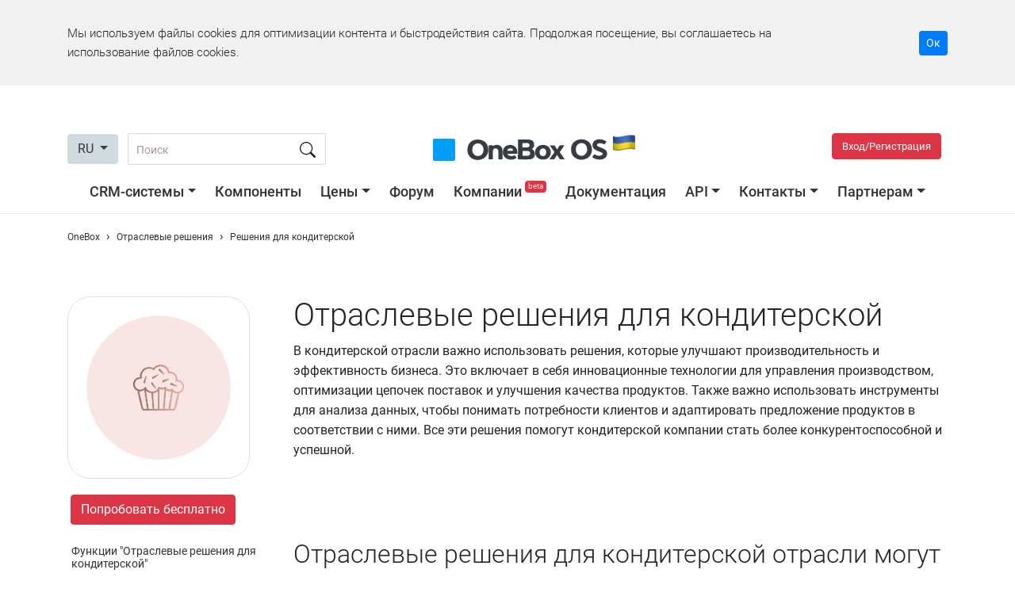

--- FILE ---
content_type: text/html; charset=utf-8
request_url: https://1b.app/ru/solutions/confectionery/
body_size: 90346
content:
<!doctype html>
<html lang="en">
<head>
    <!-- Google tag (gtag.js) -->
    <script async src="https://www.googletagmanager.com/gtag/js?id=G-KLWCPKFCBX"></script>
    <script>
        window.onebox_load = window.onebox_load || [];
        window.onebox_load.push(function($) {
            window.dataLayer = window.dataLayer || [];
            function gtag(){dataLayer.push(arguments);}
            gtag('js', new Date());
            gtag('config', 'G-KLWCPKFCBX');
        });
    </script>
        <link rel="apple-touch-icon" sizes="57x57" href="/content/_images/favicon/apple-icon-57x57.png">
    <link rel="apple-touch-icon" sizes="60x60" href="/content/_images/favicon/apple-icon-60x60.png">
    <link rel="apple-touch-icon" sizes="72x72" href="/content/_images/favicon/apple-icon-72x72.png">
    <link rel="apple-touch-icon" sizes="76x76" href="/content/_images/favicon/apple-icon-76x76.png">
    <link rel="apple-touch-icon" sizes="114x114" href="/content/_images/favicon/apple-icon-114x114.png">
    <link rel="apple-touch-icon" sizes="120x120" href="/content/_images/favicon/apple-icon-120x120.png">
    <link rel="apple-touch-icon" sizes="144x144" href="/content/_images/favicon/apple-icon-144x144.png">
    <link rel="apple-touch-icon" sizes="152x152" href="/content/_images/favicon/apple-icon-152x152.png">
    <link rel="apple-touch-icon" sizes="180x180" href="/content/_images/favicon/apple-icon-180x180.png">
    <link rel="icon" type="image/png" sizes="192x192"  href="/content/_images/favicon/android-icon-192x192.png">
    <link rel="icon" type="image/png" sizes="32x32" href="/content/_images/favicon/favicon-32x32.png">
    <link rel="icon" type="image/png" sizes="96x96" href="/content/_images/favicon/favicon-96x96.png">
    <link rel="icon" type="image/png" sizes="16x16" href="/content/_images/favicon/favicon-16x16.png">
    <meta name="msapplication-TileColor" content="#0195fe">
    <meta name="msapplication-TileImage" content="/content/_images/favicon/ms-icon-144x144.png">
    <meta name="theme-color" content="#0195fe">
    
    <meta charset="utf-8">
    <meta name="viewport" content="width=device-width, initial-scale=1, shrink-to-fit=no">
    <title>Отраслевые решения для кондитерской на базе OneBox OS</title>

        <meta name="description" content="Отраслевые решения для кондитерской с готовым набором функций на базе OneBox OS &amp;#9989; Украинская CRM &amp;#9989; Интеграция с популярными сервисами &amp;#9989; Бесплатно" />
    
            <meta property="og:title" content="Решения для кондитерской. OneBox OS. Операционная система для вашего бизнеса." />
                <meta property="og:image" content="https://1b.app/_images/default.jpg" />
                <meta property="og:image:type" content="jpg" />
                <meta property="og:image:width" content="1200" />
                <meta property="og:image:height" content="651" />
                <meta property="og:type" content="website" />
                <meta property="og:url" content="https://1b.app/ru/solutions/confectionery/" />
                <meta property="og:site_name" content="OneBox" />
                <meta property="og:description" content="Отраслевые решения для кондитерской с готовым набором функций на базе OneBox OS &amp;#9989; Украинская CRM &amp;#9989; Интеграция с популярными сервисами &amp;#9989; Бесплатно" />
                <meta property="og:locale" content="en_US" />
                <meta property="business:contact_data:email" content="sales@crm-onebox.com" />
        
            <link rel="canonical"  href="https://1b.app/ru/solutions/confectionery/" />
                <link rel="alternate" hreflang="ru" href="https://1b.app/ru/solutions/confectionery/" />
                <link rel="alternate" hreflang="uk" href="https://1b.app/ua/solutions/confectionery/" />
                <link rel="alternate" hreflang="en" href="https://1b.app/en/solutions/confectionery/" />
                <link rel="alternate" hreflang="de" href="https://1b.app/de/solutions/confectionery/" />
                <link rel="alternate" hreflang="pl" href="https://1b.app/pl/solutions/confectionery/" />
        
    <link rel="preconnect" href="https://img.crm-onebox.com/" crossorigin>
    <link rel="preconnect" href="https://fonts.gstatic.com/" crossorigin>
    <link rel="preload" href="/_fonts/Roboto-Light.woff2" as="font" crossorigin>
    <link rel="preload" href="/_fonts/Roboto-Regular.woff2" as="font" crossorigin>
    <link rel="preload" href="/_fonts/Roboto-Bold.woff2" as="font" crossorigin>
    <link rel="preload" href="/_fonts/Roboto-Medium.woff2" as="font" crossorigin>


    <style>
        /*!
 * Bootstrap v4.5.0 (https://getbootstrap.com/)
 * Copyright 2011-2020 The Bootstrap Authors
 * Copyright 2011-2020 Twitter, Inc.
 * Licensed under MIT (https://github.com/twbs/bootstrap/blob/master/LICENSE)
 */:root{--blue:#007bff;--indigo:#6610f2;--purple:#6f42c1;--pink:#e83e8c;--red:#dc3545;--orange:#fd7e14;--yellow:#ffc107;--green:#28a745;--teal:#20c997;--cyan:#17a2b8;--white:#fff;--gray:#d1dadf;--gray-dark:#343a40;--primary:#007bff;--secondary:#d1dadf;--success:#28a745;--info:#17a2b8;--warning:#ffc107;--danger:#dc3545;--light:#f8f9fa;--dark:#343a40;--breakpoint-xs:0;--breakpoint-sm:576px;--breakpoint-md:768px;--breakpoint-lg:992px;--breakpoint-xl:1200px;--font-family-sans-serif:-apple-system,BlinkMacSystemFont,"Segoe UI",Roboto,"Helvetica Neue",Arial,"Noto Sans",sans-serif,"Apple Color Emoji","Segoe UI Emoji","Segoe UI Symbol","Noto Color Emoji";--font-family-monospace:SFMono-Regular,Menlo,Monaco,Consolas,"Liberation Mono","Courier New",monospace}*,::after,::before{box-sizing:border-box}html{font-family:sans-serif;line-height:1.15;-webkit-text-size-adjust:100%;-webkit-tap-highlight-color:transparent}article,aside,figcaption,figure,footer,header,hgroup,main,nav,section{display:block}body{margin:0;font-family:-apple-system,BlinkMacSystemFont,"Segoe UI",Roboto,"Helvetica Neue",Arial,"Noto Sans",sans-serif,"Apple Color Emoji","Segoe UI Emoji","Segoe UI Symbol","Noto Color Emoji";font-size:1rem;font-weight:400;line-height:1.5;color:#212529;text-align:left;background-color:#fff}[tabindex="-1"]:focus:not(:focus-visible){outline:0!important}hr{box-sizing:content-box;height:0;overflow:visible}h1,h2,h3,h4,h5,h6{margin-top:0;margin-bottom:.5rem}p{margin-top:0;margin-bottom:1rem}abbr[data-original-title],abbr[title]{text-decoration:underline;-webkit-text-decoration:underline dotted;text-decoration:underline dotted;cursor:help;border-bottom:0;-webkit-text-decoration-skip-ink:none;text-decoration-skip-ink:none}address{margin-bottom:1rem;font-style:normal;line-height:inherit}dl,ol,ul{margin-top:0;margin-bottom:1rem}ol ol,ol ul,ul ol,ul ul{margin-bottom:0}dt{font-weight:700}dd{margin-bottom:.5rem;margin-left:0}blockquote{margin:0 0 1rem}b,strong{font-weight:bolder}small{font-size:80%}sub,sup{position:relative;font-size:75%;line-height:0;vertical-align:baseline}sub{bottom:-.25em}sup{top:-.5em}a{color:#007bff;text-decoration:none;background-color:transparent}a:hover{color:#0056b3;text-decoration:underline}a:not([href]){color:inherit;text-decoration:none}a:not([href]):hover{color:inherit;text-decoration:none}code,kbd,pre,samp{font-family:SFMono-Regular,Menlo,Monaco,Consolas,"Liberation Mono","Courier New",monospace;font-size:1em}pre{margin-top:0;margin-bottom:1rem;overflow:auto;-ms-overflow-style:scrollbar}figure{margin:0 0 1rem}img{vertical-align:middle;border-style:none}svg{overflow:hidden;vertical-align:middle}table{border-collapse:collapse}caption{padding-top:.75rem;padding-bottom:.75rem;color:#d1dadf;text-align:left;caption-side:bottom}th{text-align:inherit}label{display:inline-block;margin-bottom:.5rem}button{border-radius:0}button:focus{outline:1px dotted;outline:5px auto -webkit-focus-ring-color}button,input,optgroup,select,textarea{margin:0;font-family:inherit;font-size:inherit;line-height:inherit}button,input{overflow:visible}button,select{text-transform:none}[role=button]{cursor:pointer}select{word-wrap:normal}[type=button],[type=reset],[type=submit],button{-webkit-appearance:button}[type=button]:not(:disabled),[type=reset]:not(:disabled),[type=submit]:not(:disabled),button:not(:disabled){cursor:pointer}[type=button]::-moz-focus-inner,[type=reset]::-moz-focus-inner,[type=submit]::-moz-focus-inner,button::-moz-focus-inner{padding:0;border-style:none}input[type=checkbox],input[type=radio]{box-sizing:border-box;padding:0}textarea{overflow:auto;resize:vertical}fieldset{min-width:0;padding:0;margin:0;border:0}legend{display:block;width:100%;max-width:100%;padding:0;margin-bottom:.5rem;font-size:1.5rem;line-height:inherit;color:inherit;white-space:normal}progress{vertical-align:baseline}[type=number]::-webkit-inner-spin-button,[type=number]::-webkit-outer-spin-button{height:auto}[type=search]{outline-offset:-2px;-webkit-appearance:none}[type=search]::-webkit-search-decoration{-webkit-appearance:none}::-webkit-file-upload-button{font:inherit;-webkit-appearance:button}output{display:inline-block}summary{display:list-item;cursor:pointer}template{display:none}[hidden]{display:none!important}.h1,.h2,.h3,.h4,.h5,.h6,h1,h2,h3,h4,h5,h6{margin-bottom:.5rem;font-weight:500;line-height:1.2}.h1,h1{font-size:2.5rem}.h2,h2{font-size:2rem}.h3,h3{font-size:1.75rem}.h4,h4{font-size:1.5rem}.h5,h5{font-size:1.25rem}.h6,h6{font-size:1rem}.lead{font-size:1.25rem;font-weight:300}.display-1{font-size:6rem;font-weight:300;line-height:1.2}.display-2{font-size:5.5rem;font-weight:300;line-height:1.2}.display-3{font-size:4.5rem;font-weight:300;line-height:1.2}.display-4{font-size:3.5rem;font-weight:300;line-height:1.2}hr{margin-top:1rem;margin-bottom:1rem;border:0;border-top:1px solid rgba(0,0,0,.1)}.small,small{font-size:80%;font-weight:400}.mark,mark{padding:.2em;background-color:#fcf8e3}.list-unstyled{padding-left:0;list-style:none}.list-inline{padding-left:0;list-style:none}.list-inline-item{display:inline-block}.list-inline-item:not(:last-child){margin-right:.5rem}.initialism{font-size:90%;text-transform:uppercase}.blockquote{margin-bottom:1rem;font-size:1.25rem}.blockquote-footer{display:block;font-size:80%;color:#d1dadf}.blockquote-footer::before{content:"\2014\00A0"}.img-fluid{max-width:100%;height:auto}.img-thumbnail{padding:.25rem;background-color:#fff;border:1px solid #dee2e6;border-radius:.25rem;max-width:100%;height:auto}.figure{display:inline-block}.figure-img{margin-bottom:.5rem;line-height:1}.figure-caption{font-size:90%;color:#d1dadf}code{font-size:87.5%;color:#e83e8c;word-wrap:break-word}a>code{color:inherit}kbd{padding:.2rem .4rem;font-size:87.5%;color:#fff;background-color:#212529;border-radius:.2rem}kbd kbd{padding:0;font-size:100%;font-weight:700}pre{display:block;font-size:87.5%;color:#212529}pre code{font-size:inherit;color:inherit;word-break:normal}.pre-scrollable{max-height:340px;overflow-y:scroll}.container{width:100%;padding-right:15px;padding-left:15px;margin-right:auto;margin-left:auto}@media (min-width:576px){.container{max-width:540px}}@media (min-width:768px){.container{max-width:720px}}@media (min-width:992px){.container{max-width:960px}}@media (min-width:1200px){.container{max-width:1140px}}.container-fluid,.container-lg,.container-md,.container-sm,.container-xl{width:100%;padding-right:15px;padding-left:15px;margin-right:auto;margin-left:auto}@media (min-width:576px){.container,.container-sm{max-width:540px}}@media (min-width:768px){.container,.container-md,.container-sm{max-width:720px}}@media (min-width:992px){.container,.container-lg,.container-md,.container-sm{max-width:960px}}@media (min-width:1200px){.container,.container-lg,.container-md,.container-sm,.container-xl{max-width:1140px}}.row{display:-ms-flexbox;display:flex;-ms-flex-wrap:wrap;flex-wrap:wrap;margin-right:-15px;margin-left:-15px}.no-gutters{margin-right:0;margin-left:0}.no-gutters>.col,.no-gutters>[class*=col-]{padding-right:0;padding-left:0}.col,.col-1,.col-10,.col-11,.col-12,.col-2,.col-3,.col-4,.col-5,.col-6,.col-7,.col-8,.col-9,.col-auto,.col-lg,.col-lg-1,.col-lg-10,.col-lg-11,.col-lg-12,.col-lg-2,.col-lg-3,.col-lg-4,.col-lg-5,.col-lg-6,.col-lg-7,.col-lg-8,.col-lg-9,.col-lg-auto,.col-md,.col-md-1,.col-md-10,.col-md-11,.col-md-12,.col-md-2,.col-md-3,.col-md-4,.col-md-5,.col-md-6,.col-md-7,.col-md-8,.col-md-9,.col-md-auto,.col-sm,.col-sm-1,.col-sm-10,.col-sm-11,.col-sm-12,.col-sm-2,.col-sm-3,.col-sm-4,.col-sm-5,.col-sm-6,.col-sm-7,.col-sm-8,.col-sm-9,.col-sm-auto,.col-xl,.col-xl-1,.col-xl-10,.col-xl-11,.col-xl-12,.col-xl-2,.col-xl-3,.col-xl-4,.col-xl-5,.col-xl-6,.col-xl-7,.col-xl-8,.col-xl-9,.col-xl-auto{position:relative;width:100%;padding-right:15px;padding-left:15px}.col{-ms-flex-preferred-size:0;flex-basis:0;-ms-flex-positive:1;flex-grow:1;min-width:0;max-width:100%}.row-cols-1>*{-ms-flex:0 0 100%;flex:0 0 100%;max-width:100%}.row-cols-2>*{-ms-flex:0 0 50%;flex:0 0 50%;max-width:50%}.row-cols-3>*{-ms-flex:0 0 33.333333%;flex:0 0 33.333333%;max-width:33.333333%}.row-cols-4>*{-ms-flex:0 0 25%;flex:0 0 25%;max-width:25%}.row-cols-5>*{-ms-flex:0 0 20%;flex:0 0 20%;max-width:20%}.row-cols-6>*{-ms-flex:0 0 16.666667%;flex:0 0 16.666667%;max-width:16.666667%}.col-auto{-ms-flex:0 0 auto;flex:0 0 auto;width:auto;max-width:100%}.col-1{-ms-flex:0 0 8.333333%;flex:0 0 8.333333%;max-width:8.333333%}.col-2{-ms-flex:0 0 16.666667%;flex:0 0 16.666667%;max-width:16.666667%}.col-3{-ms-flex:0 0 25%;flex:0 0 25%;max-width:25%}.col-4{-ms-flex:0 0 33.333333%;flex:0 0 33.333333%;max-width:33.333333%}.col-5{-ms-flex:0 0 41.666667%;flex:0 0 41.666667%;max-width:41.666667%}.col-6{-ms-flex:0 0 50%;flex:0 0 50%;max-width:50%}.col-7{-ms-flex:0 0 58.333333%;flex:0 0 58.333333%;max-width:58.333333%}.col-8{-ms-flex:0 0 66.666667%;flex:0 0 66.666667%;max-width:66.666667%}.col-9{-ms-flex:0 0 75%;flex:0 0 75%;max-width:75%}.col-10{-ms-flex:0 0 83.333333%;flex:0 0 83.333333%;max-width:83.333333%}.col-11{-ms-flex:0 0 91.666667%;flex:0 0 91.666667%;max-width:91.666667%}.col-12{-ms-flex:0 0 100%;flex:0 0 100%;max-width:100%}.order-first{-ms-flex-order:-1;order:-1}.order-last{-ms-flex-order:13;order:13}.order-0{-ms-flex-order:0;order:0}.order-1{-ms-flex-order:1;order:1}.order-2{-ms-flex-order:2;order:2}.order-3{-ms-flex-order:3;order:3}.order-4{-ms-flex-order:4;order:4}.order-5{-ms-flex-order:5;order:5}.order-6{-ms-flex-order:6;order:6}.order-7{-ms-flex-order:7;order:7}.order-8{-ms-flex-order:8;order:8}.order-9{-ms-flex-order:9;order:9}.order-10{-ms-flex-order:10;order:10}.order-11{-ms-flex-order:11;order:11}.order-12{-ms-flex-order:12;order:12}.offset-1{margin-left:8.333333%}.offset-2{margin-left:16.666667%}.offset-3{margin-left:25%}.offset-4{margin-left:33.333333%}.offset-5{margin-left:41.666667%}.offset-6{margin-left:50%}.offset-7{margin-left:58.333333%}.offset-8{margin-left:66.666667%}.offset-9{margin-left:75%}.offset-10{margin-left:83.333333%}.offset-11{margin-left:91.666667%}@media (min-width:576px){.col-sm{-ms-flex-preferred-size:0;flex-basis:0;-ms-flex-positive:1;flex-grow:1;min-width:0;max-width:100%}.row-cols-sm-1>*{-ms-flex:0 0 100%;flex:0 0 100%;max-width:100%}.row-cols-sm-2>*{-ms-flex:0 0 50%;flex:0 0 50%;max-width:50%}.row-cols-sm-3>*{-ms-flex:0 0 33.333333%;flex:0 0 33.333333%;max-width:33.333333%}.row-cols-sm-4>*{-ms-flex:0 0 25%;flex:0 0 25%;max-width:25%}.row-cols-sm-5>*{-ms-flex:0 0 20%;flex:0 0 20%;max-width:20%}.row-cols-sm-6>*{-ms-flex:0 0 16.666667%;flex:0 0 16.666667%;max-width:16.666667%}.col-sm-auto{-ms-flex:0 0 auto;flex:0 0 auto;width:auto;max-width:100%}.col-sm-1{-ms-flex:0 0 8.333333%;flex:0 0 8.333333%;max-width:8.333333%}.col-sm-2{-ms-flex:0 0 16.666667%;flex:0 0 16.666667%;max-width:16.666667%}.col-sm-3{-ms-flex:0 0 25%;flex:0 0 25%;max-width:25%}.col-sm-4{-ms-flex:0 0 33.333333%;flex:0 0 33.333333%;max-width:33.333333%}.col-sm-5{-ms-flex:0 0 41.666667%;flex:0 0 41.666667%;max-width:41.666667%}.col-sm-6{-ms-flex:0 0 50%;flex:0 0 50%;max-width:50%}.col-sm-7{-ms-flex:0 0 58.333333%;flex:0 0 58.333333%;max-width:58.333333%}.col-sm-8{-ms-flex:0 0 66.666667%;flex:0 0 66.666667%;max-width:66.666667%}.col-sm-9{-ms-flex:0 0 75%;flex:0 0 75%;max-width:75%}.col-sm-10{-ms-flex:0 0 83.333333%;flex:0 0 83.333333%;max-width:83.333333%}.col-sm-11{-ms-flex:0 0 91.666667%;flex:0 0 91.666667%;max-width:91.666667%}.col-sm-12{-ms-flex:0 0 100%;flex:0 0 100%;max-width:100%}.order-sm-first{-ms-flex-order:-1;order:-1}.order-sm-last{-ms-flex-order:13;order:13}.order-sm-0{-ms-flex-order:0;order:0}.order-sm-1{-ms-flex-order:1;order:1}.order-sm-2{-ms-flex-order:2;order:2}.order-sm-3{-ms-flex-order:3;order:3}.order-sm-4{-ms-flex-order:4;order:4}.order-sm-5{-ms-flex-order:5;order:5}.order-sm-6{-ms-flex-order:6;order:6}.order-sm-7{-ms-flex-order:7;order:7}.order-sm-8{-ms-flex-order:8;order:8}.order-sm-9{-ms-flex-order:9;order:9}.order-sm-10{-ms-flex-order:10;order:10}.order-sm-11{-ms-flex-order:11;order:11}.order-sm-12{-ms-flex-order:12;order:12}.offset-sm-0{margin-left:0}.offset-sm-1{margin-left:8.333333%}.offset-sm-2{margin-left:16.666667%}.offset-sm-3{margin-left:25%}.offset-sm-4{margin-left:33.333333%}.offset-sm-5{margin-left:41.666667%}.offset-sm-6{margin-left:50%}.offset-sm-7{margin-left:58.333333%}.offset-sm-8{margin-left:66.666667%}.offset-sm-9{margin-left:75%}.offset-sm-10{margin-left:83.333333%}.offset-sm-11{margin-left:91.666667%}}@media (min-width:768px){.col-md{-ms-flex-preferred-size:0;flex-basis:0;-ms-flex-positive:1;flex-grow:1;min-width:0;max-width:100%}.row-cols-md-1>*{-ms-flex:0 0 100%;flex:0 0 100%;max-width:100%}.row-cols-md-2>*{-ms-flex:0 0 50%;flex:0 0 50%;max-width:50%}.row-cols-md-3>*{-ms-flex:0 0 33.333333%;flex:0 0 33.333333%;max-width:33.333333%}.row-cols-md-4>*{-ms-flex:0 0 25%;flex:0 0 25%;max-width:25%}.row-cols-md-5>*{-ms-flex:0 0 20%;flex:0 0 20%;max-width:20%}.row-cols-md-6>*{-ms-flex:0 0 16.666667%;flex:0 0 16.666667%;max-width:16.666667%}.col-md-auto{-ms-flex:0 0 auto;flex:0 0 auto;width:auto;max-width:100%}.col-md-1{-ms-flex:0 0 8.333333%;flex:0 0 8.333333%;max-width:8.333333%}.col-md-2{-ms-flex:0 0 16.666667%;flex:0 0 16.666667%;max-width:16.666667%}.col-md-3{-ms-flex:0 0 25%;flex:0 0 25%;max-width:25%}.col-md-4{-ms-flex:0 0 33.333333%;flex:0 0 33.333333%;max-width:33.333333%}.col-md-5{-ms-flex:0 0 41.666667%;flex:0 0 41.666667%;max-width:41.666667%}.col-md-6{-ms-flex:0 0 50%;flex:0 0 50%;max-width:50%}.col-md-7{-ms-flex:0 0 58.333333%;flex:0 0 58.333333%;max-width:58.333333%}.col-md-8{-ms-flex:0 0 66.666667%;flex:0 0 66.666667%;max-width:66.666667%}.col-md-9{-ms-flex:0 0 75%;flex:0 0 75%;max-width:75%}.col-md-10{-ms-flex:0 0 83.333333%;flex:0 0 83.333333%;max-width:83.333333%}.col-md-11{-ms-flex:0 0 91.666667%;flex:0 0 91.666667%;max-width:91.666667%}.col-md-12{-ms-flex:0 0 100%;flex:0 0 100%;max-width:100%}.order-md-first{-ms-flex-order:-1;order:-1}.order-md-last{-ms-flex-order:13;order:13}.order-md-0{-ms-flex-order:0;order:0}.order-md-1{-ms-flex-order:1;order:1}.order-md-2{-ms-flex-order:2;order:2}.order-md-3{-ms-flex-order:3;order:3}.order-md-4{-ms-flex-order:4;order:4}.order-md-5{-ms-flex-order:5;order:5}.order-md-6{-ms-flex-order:6;order:6}.order-md-7{-ms-flex-order:7;order:7}.order-md-8{-ms-flex-order:8;order:8}.order-md-9{-ms-flex-order:9;order:9}.order-md-10{-ms-flex-order:10;order:10}.order-md-11{-ms-flex-order:11;order:11}.order-md-12{-ms-flex-order:12;order:12}.offset-md-0{margin-left:0}.offset-md-1{margin-left:8.333333%}.offset-md-2{margin-left:16.666667%}.offset-md-3{margin-left:25%}.offset-md-4{margin-left:33.333333%}.offset-md-5{margin-left:41.666667%}.offset-md-6{margin-left:50%}.offset-md-7{margin-left:58.333333%}.offset-md-8{margin-left:66.666667%}.offset-md-9{margin-left:75%}.offset-md-10{margin-left:83.333333%}.offset-md-11{margin-left:91.666667%}}@media (min-width:992px){.col-lg{-ms-flex-preferred-size:0;flex-basis:0;-ms-flex-positive:1;flex-grow:1;min-width:0;max-width:100%}.row-cols-lg-1>*{-ms-flex:0 0 100%;flex:0 0 100%;max-width:100%}.row-cols-lg-2>*{-ms-flex:0 0 50%;flex:0 0 50%;max-width:50%}.row-cols-lg-3>*{-ms-flex:0 0 33.333333%;flex:0 0 33.333333%;max-width:33.333333%}.row-cols-lg-4>*{-ms-flex:0 0 25%;flex:0 0 25%;max-width:25%}.row-cols-lg-5>*{-ms-flex:0 0 20%;flex:0 0 20%;max-width:20%}.row-cols-lg-6>*{-ms-flex:0 0 16.666667%;flex:0 0 16.666667%;max-width:16.666667%}.col-lg-auto{-ms-flex:0 0 auto;flex:0 0 auto;width:auto;max-width:100%}.col-lg-1{-ms-flex:0 0 8.333333%;flex:0 0 8.333333%;max-width:8.333333%}.col-lg-2{-ms-flex:0 0 16.666667%;flex:0 0 16.666667%;max-width:16.666667%}.col-lg-3{-ms-flex:0 0 25%;flex:0 0 25%;max-width:25%}.col-lg-4{-ms-flex:0 0 33.333333%;flex:0 0 33.333333%;max-width:33.333333%}.col-lg-5{-ms-flex:0 0 41.666667%;flex:0 0 41.666667%;max-width:41.666667%}.col-lg-6{-ms-flex:0 0 50%;flex:0 0 50%;max-width:50%}.col-lg-7{-ms-flex:0 0 58.333333%;flex:0 0 58.333333%;max-width:58.333333%}.col-lg-8{-ms-flex:0 0 66.666667%;flex:0 0 66.666667%;max-width:66.666667%}.col-lg-9{-ms-flex:0 0 75%;flex:0 0 75%;max-width:75%}.col-lg-10{-ms-flex:0 0 83.333333%;flex:0 0 83.333333%;max-width:83.333333%}.col-lg-11{-ms-flex:0 0 91.666667%;flex:0 0 91.666667%;max-width:91.666667%}.col-lg-12{-ms-flex:0 0 100%;flex:0 0 100%;max-width:100%}.order-lg-first{-ms-flex-order:-1;order:-1}.order-lg-last{-ms-flex-order:13;order:13}.order-lg-0{-ms-flex-order:0;order:0}.order-lg-1{-ms-flex-order:1;order:1}.order-lg-2{-ms-flex-order:2;order:2}.order-lg-3{-ms-flex-order:3;order:3}.order-lg-4{-ms-flex-order:4;order:4}.order-lg-5{-ms-flex-order:5;order:5}.order-lg-6{-ms-flex-order:6;order:6}.order-lg-7{-ms-flex-order:7;order:7}.order-lg-8{-ms-flex-order:8;order:8}.order-lg-9{-ms-flex-order:9;order:9}.order-lg-10{-ms-flex-order:10;order:10}.order-lg-11{-ms-flex-order:11;order:11}.order-lg-12{-ms-flex-order:12;order:12}.offset-lg-0{margin-left:0}.offset-lg-1{margin-left:8.333333%}.offset-lg-2{margin-left:16.666667%}.offset-lg-3{margin-left:25%}.offset-lg-4{margin-left:33.333333%}.offset-lg-5{margin-left:41.666667%}.offset-lg-6{margin-left:50%}.offset-lg-7{margin-left:58.333333%}.offset-lg-8{margin-left:66.666667%}.offset-lg-9{margin-left:75%}.offset-lg-10{margin-left:83.333333%}.offset-lg-11{margin-left:91.666667%}}@media (min-width:1200px){.col-xl{-ms-flex-preferred-size:0;flex-basis:0;-ms-flex-positive:1;flex-grow:1;min-width:0;max-width:100%}.row-cols-xl-1>*{-ms-flex:0 0 100%;flex:0 0 100%;max-width:100%}.row-cols-xl-2>*{-ms-flex:0 0 50%;flex:0 0 50%;max-width:50%}.row-cols-xl-3>*{-ms-flex:0 0 33.333333%;flex:0 0 33.333333%;max-width:33.333333%}.row-cols-xl-4>*{-ms-flex:0 0 25%;flex:0 0 25%;max-width:25%}.row-cols-xl-5>*{-ms-flex:0 0 20%;flex:0 0 20%;max-width:20%}.row-cols-xl-6>*{-ms-flex:0 0 16.666667%;flex:0 0 16.666667%;max-width:16.666667%}.col-xl-auto{-ms-flex:0 0 auto;flex:0 0 auto;width:auto;max-width:100%}.col-xl-1{-ms-flex:0 0 8.333333%;flex:0 0 8.333333%;max-width:8.333333%}.col-xl-2{-ms-flex:0 0 16.666667%;flex:0 0 16.666667%;max-width:16.666667%}.col-xl-3{-ms-flex:0 0 25%;flex:0 0 25%;max-width:25%}.col-xl-4{-ms-flex:0 0 33.333333%;flex:0 0 33.333333%;max-width:33.333333%}.col-xl-5{-ms-flex:0 0 41.666667%;flex:0 0 41.666667%;max-width:41.666667%}.col-xl-6{-ms-flex:0 0 50%;flex:0 0 50%;max-width:50%}.col-xl-7{-ms-flex:0 0 58.333333%;flex:0 0 58.333333%;max-width:58.333333%}.col-xl-8{-ms-flex:0 0 66.666667%;flex:0 0 66.666667%;max-width:66.666667%}.col-xl-9{-ms-flex:0 0 75%;flex:0 0 75%;max-width:75%}.col-xl-10{-ms-flex:0 0 83.333333%;flex:0 0 83.333333%;max-width:83.333333%}.col-xl-11{-ms-flex:0 0 91.666667%;flex:0 0 91.666667%;max-width:91.666667%}.col-xl-12{-ms-flex:0 0 100%;flex:0 0 100%;max-width:100%}.order-xl-first{-ms-flex-order:-1;order:-1}.order-xl-last{-ms-flex-order:13;order:13}.order-xl-0{-ms-flex-order:0;order:0}.order-xl-1{-ms-flex-order:1;order:1}.order-xl-2{-ms-flex-order:2;order:2}.order-xl-3{-ms-flex-order:3;order:3}.order-xl-4{-ms-flex-order:4;order:4}.order-xl-5{-ms-flex-order:5;order:5}.order-xl-6{-ms-flex-order:6;order:6}.order-xl-7{-ms-flex-order:7;order:7}.order-xl-8{-ms-flex-order:8;order:8}.order-xl-9{-ms-flex-order:9;order:9}.order-xl-10{-ms-flex-order:10;order:10}.order-xl-11{-ms-flex-order:11;order:11}.order-xl-12{-ms-flex-order:12;order:12}.offset-xl-0{margin-left:0}.offset-xl-1{margin-left:8.333333%}.offset-xl-2{margin-left:16.666667%}.offset-xl-3{margin-left:25%}.offset-xl-4{margin-left:33.333333%}.offset-xl-5{margin-left:41.666667%}.offset-xl-6{margin-left:50%}.offset-xl-7{margin-left:58.333333%}.offset-xl-8{margin-left:66.666667%}.offset-xl-9{margin-left:75%}.offset-xl-10{margin-left:83.333333%}.offset-xl-11{margin-left:91.666667%}}.table{width:100%;margin-bottom:1rem;color:#212529}.table td,.table th{padding:.75rem;vertical-align:top;border-top:1px solid #dee2e6}.table thead th{vertical-align:bottom;border-bottom:2px solid #dee2e6}.table tbody+tbody{border-top:2px solid #dee2e6}.table-sm td,.table-sm th{padding:.3rem}.table-bordered{border:1px solid #dee2e6}.table-bordered td,.table-bordered th{border:1px solid #dee2e6}.table-bordered thead td,.table-bordered thead th{border-bottom-width:2px}.table-borderless tbody+tbody,.table-borderless td,.table-borderless th,.table-borderless thead th{border:0}.table-striped tbody tr:nth-of-type(odd){background-color:rgba(0,0,0,.05)}.table-hover tbody tr:hover{color:#212529;background-color:rgba(0,0,0,.075)}.table-primary,.table-primary>td,.table-primary>th{background-color:#b8daff}.table-primary tbody+tbody,.table-primary td,.table-primary th,.table-primary thead th{border-color:#7abaff}.table-hover .table-primary:hover{background-color:#9fcdff}.table-hover .table-primary:hover>td,.table-hover .table-primary:hover>th{background-color:#9fcdff}.table-secondary,.table-secondary>td,.table-secondary>th{background-color:#d6d8db}.table-secondary tbody+tbody,.table-secondary td,.table-secondary th,.table-secondary thead th{border-color:#b3b7bb}.table-hover .table-secondary:hover{background-color:#c8cbcf}.table-hover .table-secondary:hover>td,.table-hover .table-secondary:hover>th{background-color:#c8cbcf}.table-success,.table-success>td,.table-success>th{background-color:#c3e6cb}.table-success tbody+tbody,.table-success td,.table-success th,.table-success thead th{border-color:#8fd19e}.table-hover .table-success:hover{background-color:#b1dfbb}.table-hover .table-success:hover>td,.table-hover .table-success:hover>th{background-color:#b1dfbb}.table-info,.table-info>td,.table-info>th{background-color:#bee5eb}.table-info tbody+tbody,.table-info td,.table-info th,.table-info thead th{border-color:#86cfda}.table-hover .table-info:hover{background-color:#abdde5}.table-hover .table-info:hover>td,.table-hover .table-info:hover>th{background-color:#abdde5}.table-warning,.table-warning>td,.table-warning>th{background-color:#ffeeba}.table-warning tbody+tbody,.table-warning td,.table-warning th,.table-warning thead th{border-color:#ffdf7e}.table-hover .table-warning:hover{background-color:#ffe8a1}.table-hover .table-warning:hover>td,.table-hover .table-warning:hover>th{background-color:#ffe8a1}.table-danger,.table-danger>td,.table-danger>th{background-color:#f5c6cb}.table-danger tbody+tbody,.table-danger td,.table-danger th,.table-danger thead th{border-color:#ed969e}.table-hover .table-danger:hover{background-color:#f1b0b7}.table-hover .table-danger:hover>td,.table-hover .table-danger:hover>th{background-color:#f1b0b7}.table-light,.table-light>td,.table-light>th{background-color:#fdfdfe}.table-light tbody+tbody,.table-light td,.table-light th,.table-light thead th{border-color:#fbfcfc}.table-hover .table-light:hover{background-color:#ececf6}.table-hover .table-light:hover>td,.table-hover .table-light:hover>th{background-color:#ececf6}.table-dark,.table-dark>td,.table-dark>th{background-color:#c6c8ca}.table-dark tbody+tbody,.table-dark td,.table-dark th,.table-dark thead th{border-color:#95999c}.table-hover .table-dark:hover{background-color:#b9bbbe}.table-hover .table-dark:hover>td,.table-hover .table-dark:hover>th{background-color:#b9bbbe}.table-active,.table-active>td,.table-active>th{background-color:rgba(0,0,0,.075)}.table-hover .table-active:hover{background-color:rgba(0,0,0,.075)}.table-hover .table-active:hover>td,.table-hover .table-active:hover>th{background-color:rgba(0,0,0,.075)}.table .thead-dark th{color:#fff;background-color:#343a40;border-color:#454d55}.table .thead-light th{color:#495057;background-color:#e9ecef;border-color:#dee2e6}.table-dark{color:#fff;background-color:#343a40}.table-dark td,.table-dark th,.table-dark thead th{border-color:#454d55}.table-dark.table-bordered{border:0}.table-dark.table-striped tbody tr:nth-of-type(odd){background-color:rgba(255,255,255,.05)}.table-dark.table-hover tbody tr:hover{color:#fff;background-color:rgba(255,255,255,.075)}@media (max-width:575.98px){.table-responsive-sm{display:block;width:100%;overflow-x:auto;-webkit-overflow-scrolling:touch}.table-responsive-sm>.table-bordered{border:0}}@media (max-width:767.98px){.table-responsive-md{display:block;width:100%;overflow-x:auto;-webkit-overflow-scrolling:touch}.table-responsive-md>.table-bordered{border:0}}@media (max-width:991.98px){.table-responsive-lg{display:block;width:100%;overflow-x:auto;-webkit-overflow-scrolling:touch}.table-responsive-lg>.table-bordered{border:0}}@media (max-width:1199.98px){.table-responsive-xl{display:block;width:100%;overflow-x:auto;-webkit-overflow-scrolling:touch}.table-responsive-xl>.table-bordered{border:0}}.table-responsive{display:block;width:100%;overflow-x:auto;-webkit-overflow-scrolling:touch}.table-responsive>.table-bordered{border:0}.form-control{display:block;width:100%;height:calc(1.5em + .75rem + 2px);padding:.375rem .75rem;font-size:1rem;font-weight:400;line-height:1.5;color:#495057;background-color:#fff;background-clip:padding-box;border:1px solid #ced4da;border-radius:.25rem;transition:border-color .15s ease-in-out,box-shadow .15s ease-in-out}@media (prefers-reduced-motion:reduce){.form-control{transition:none}}.form-control::-ms-expand{background-color:transparent;border:0}.form-control:-moz-focusring{color:transparent;text-shadow:0 0 0 #495057}.form-control:focus{color:#495057;background-color:#fff;border-color:#80bdff;outline:0;box-shadow:0 0 0 .2rem rgba(0,123,255,.25)}.form-control::-webkit-input-placeholder{color:#d1dadf;opacity:1}.form-control::-moz-placeholder{color:#d1dadf;opacity:1}.form-control:-ms-input-placeholder{color:#d1dadf;opacity:1}.form-control::-ms-input-placeholder{color:#d1dadf;opacity:1}.form-control::placeholder{color:#d1dadf;opacity:1}.form-control:disabled,.form-control[readonly]{background-color:#e9ecef;opacity:1}input[type=date].form-control,input[type=datetime-local].form-control,input[type=month].form-control,input[type=time].form-control{-webkit-appearance:none;-moz-appearance:none;appearance:none}select.form-control:focus::-ms-value{color:#495057;background-color:#fff}.form-control-file,.form-control-range{display:block;width:100%}.col-form-label{padding-top:calc(.375rem + 1px);padding-bottom:calc(.375rem + 1px);margin-bottom:0;font-size:inherit;line-height:1.5}.col-form-label-lg{padding-top:calc(.5rem + 1px);padding-bottom:calc(.5rem + 1px);font-size:1.25rem;line-height:1.5}.col-form-label-sm{padding-top:calc(.25rem + 1px);padding-bottom:calc(.25rem + 1px);font-size:.875rem;line-height:1.5}.form-control-plaintext{display:block;width:100%;padding:.375rem 0;margin-bottom:0;font-size:1rem;line-height:1.5;color:#212529;background-color:transparent;border:solid transparent;border-width:1px 0}.form-control-plaintext.form-control-lg,.form-control-plaintext.form-control-sm{padding-right:0;padding-left:0}.form-control-sm{height:calc(1.5em + .5rem + 2px);padding:.25rem .5rem;font-size:.875rem;line-height:1.5;border-radius:.2rem}.form-control-lg{height:calc(1.5em + 1rem + 2px);padding:.5rem 1rem;font-size:1.25rem;line-height:1.5;border-radius:.3rem}select.form-control[multiple],select.form-control[size]{height:auto}textarea.form-control{height:auto}.form-group{margin-bottom:1rem}.form-text{display:block;margin-top:.25rem}.form-row{display:-ms-flexbox;display:flex;-ms-flex-wrap:wrap;flex-wrap:wrap;margin-right:-5px;margin-left:-5px}.form-row>.col,.form-row>[class*=col-]{padding-right:5px;padding-left:5px}.form-check{position:relative;display:block;padding-left:1.25rem}.form-check-input{position:absolute;margin-top:.3rem;margin-left:-1.25rem}.form-check-input:disabled~.form-check-label,.form-check-input[disabled]~.form-check-label{color:#d1dadf}.form-check-label{margin-bottom:0}.form-check-inline{display:-ms-inline-flexbox;display:inline-flex;-ms-flex-align:center;align-items:center;padding-left:0;margin-right:.75rem}.form-check-inline .form-check-input{position:static;margin-top:0;margin-right:.3125rem;margin-left:0}.valid-feedback{display:none;width:100%;margin-top:.25rem;font-size:80%;color:#28a745}.valid-tooltip{position:absolute;top:100%;z-index:5;display:none;max-width:100%;padding:.25rem .5rem;margin-top:.1rem;font-size:.875rem;line-height:1.5;color:#fff;background-color:rgba(40,167,69,.9);border-radius:.25rem}.is-valid~.valid-feedback,.is-valid~.valid-tooltip,.was-validated :valid~.valid-feedback,.was-validated :valid~.valid-tooltip{display:block}.form-control.is-valid,.was-validated .form-control:valid{border-color:#28a745;padding-right:calc(1.5em + .75rem);background-image:url("data:image/svg+xml,%3csvg xmlns='http://www.w3.org/2000/svg' width='8' height='8' viewBox='0 0 8 8'%3e%3cpath fill='%2328a745' d='M2.3 6.73L.6 4.53c-.4-1.04.46-1.4 1.1-.8l1.1 1.4 3.4-3.8c.6-.63 1.6-.27 1.2.7l-4 4.6c-.43.5-.8.4-1.1.1z'/%3e%3c/svg%3e");background-repeat:no-repeat;background-position:right calc(.375em + .1875rem) center;background-size:calc(.75em + .375rem) calc(.75em + .375rem)}.form-control.is-valid:focus,.was-validated .form-control:valid:focus{border-color:#28a745;box-shadow:0 0 0 .2rem rgba(40,167,69,.25)}.was-validated textarea.form-control:valid,textarea.form-control.is-valid{padding-right:calc(1.5em + .75rem);background-position:top calc(.375em + .1875rem) right calc(.375em + .1875rem)}.custom-select.is-valid,.was-validated .custom-select:valid{border-color:#28a745;padding-right:calc(.75em + 2.3125rem);background:url("data:image/svg+xml,%3csvg xmlns='http://www.w3.org/2000/svg' width='4' height='5' viewBox='0 0 4 5'%3e%3cpath fill='%23343a40' d='M2 0L0 2h4zm0 5L0 3h4z'/%3e%3c/svg%3e") no-repeat right .75rem center/8px 10px,url("data:image/svg+xml,%3csvg xmlns='http://www.w3.org/2000/svg' width='8' height='8' viewBox='0 0 8 8'%3e%3cpath fill='%2328a745' d='M2.3 6.73L.6 4.53c-.4-1.04.46-1.4 1.1-.8l1.1 1.4 3.4-3.8c.6-.63 1.6-.27 1.2.7l-4 4.6c-.43.5-.8.4-1.1.1z'/%3e%3c/svg%3e") #fff no-repeat center right 1.75rem/calc(.75em + .375rem) calc(.75em + .375rem)}.custom-select.is-valid:focus,.was-validated .custom-select:valid:focus{border-color:#28a745;box-shadow:0 0 0 .2rem rgba(40,167,69,.25)}.form-check-input.is-valid~.form-check-label,.was-validated .form-check-input:valid~.form-check-label{color:#28a745}.form-check-input.is-valid~.valid-feedback,.form-check-input.is-valid~.valid-tooltip,.was-validated .form-check-input:valid~.valid-feedback,.was-validated .form-check-input:valid~.valid-tooltip{display:block}.custom-control-input.is-valid~.custom-control-label,.was-validated .custom-control-input:valid~.custom-control-label{color:#28a745}.custom-control-input.is-valid~.custom-control-label::before,.was-validated .custom-control-input:valid~.custom-control-label::before{border-color:#28a745}.custom-control-input.is-valid:checked~.custom-control-label::before,.was-validated .custom-control-input:valid:checked~.custom-control-label::before{border-color:#34ce57;background-color:#34ce57}.custom-control-input.is-valid:focus~.custom-control-label::before,.was-validated .custom-control-input:valid:focus~.custom-control-label::before{box-shadow:0 0 0 .2rem rgba(40,167,69,.25)}.custom-control-input.is-valid:focus:not(:checked)~.custom-control-label::before,.was-validated .custom-control-input:valid:focus:not(:checked)~.custom-control-label::before{border-color:#28a745}.custom-file-input.is-valid~.custom-file-label,.was-validated .custom-file-input:valid~.custom-file-label{border-color:#28a745}.custom-file-input.is-valid:focus~.custom-file-label,.was-validated .custom-file-input:valid:focus~.custom-file-label{border-color:#28a745;box-shadow:0 0 0 .2rem rgba(40,167,69,.25)}.invalid-feedback{display:none;width:100%;margin-top:.25rem;font-size:80%;color:#dc3545}.invalid-tooltip{position:absolute;top:100%;z-index:5;display:none;max-width:100%;padding:.25rem .5rem;margin-top:.1rem;font-size:.875rem;line-height:1.5;color:#fff;background-color:rgba(220,53,69,.9);border-radius:.25rem}.is-invalid~.invalid-feedback,.is-invalid~.invalid-tooltip,.was-validated :invalid~.invalid-feedback,.was-validated :invalid~.invalid-tooltip{display:block}.form-control.is-invalid,.was-validated .form-control:invalid{border-color:#dc3545;padding-right:calc(1.5em + .75rem);background-image:url("data:image/svg+xml,%3csvg xmlns='http://www.w3.org/2000/svg' width='12' height='12' fill='none' stroke='%23dc3545' viewBox='0 0 12 12'%3e%3ccircle cx='6' cy='6' r='4.5'/%3e%3cpath stroke-linejoin='round' d='M5.8 3.6h.4L6 6.5z'/%3e%3ccircle cx='6' cy='8.2' r='.6' fill='%23dc3545' stroke='none'/%3e%3c/svg%3e");background-repeat:no-repeat;background-position:right calc(.375em + .1875rem) center;background-size:calc(.75em + .375rem) calc(.75em + .375rem)}.form-control.is-invalid:focus,.was-validated .form-control:invalid:focus{border-color:#dc3545;box-shadow:0 0 0 .2rem rgba(220,53,69,.25)}.was-validated textarea.form-control:invalid,textarea.form-control.is-invalid{padding-right:calc(1.5em + .75rem);background-position:top calc(.375em + .1875rem) right calc(.375em + .1875rem)}.custom-select.is-invalid,.was-validated .custom-select:invalid{border-color:#dc3545;padding-right:calc(.75em + 2.3125rem);background:url("data:image/svg+xml,%3csvg xmlns='http://www.w3.org/2000/svg' width='4' height='5' viewBox='0 0 4 5'%3e%3cpath fill='%23343a40' d='M2 0L0 2h4zm0 5L0 3h4z'/%3e%3c/svg%3e") no-repeat right .75rem center/8px 10px,url("data:image/svg+xml,%3csvg xmlns='http://www.w3.org/2000/svg' width='12' height='12' fill='none' stroke='%23dc3545' viewBox='0 0 12 12'%3e%3ccircle cx='6' cy='6' r='4.5'/%3e%3cpath stroke-linejoin='round' d='M5.8 3.6h.4L6 6.5z'/%3e%3ccircle cx='6' cy='8.2' r='.6' fill='%23dc3545' stroke='none'/%3e%3c/svg%3e") #fff no-repeat center right 1.75rem/calc(.75em + .375rem) calc(.75em + .375rem)}.custom-select.is-invalid:focus,.was-validated .custom-select:invalid:focus{border-color:#dc3545;box-shadow:0 0 0 .2rem rgba(220,53,69,.25)}.form-check-input.is-invalid~.form-check-label,.was-validated .form-check-input:invalid~.form-check-label{color:#dc3545}.form-check-input.is-invalid~.invalid-feedback,.form-check-input.is-invalid~.invalid-tooltip,.was-validated .form-check-input:invalid~.invalid-feedback,.was-validated .form-check-input:invalid~.invalid-tooltip{display:block}.custom-control-input.is-invalid~.custom-control-label,.was-validated .custom-control-input:invalid~.custom-control-label{color:#dc3545}.custom-control-input.is-invalid~.custom-control-label::before,.was-validated .custom-control-input:invalid~.custom-control-label::before{border-color:#dc3545}.custom-control-input.is-invalid:checked~.custom-control-label::before,.was-validated .custom-control-input:invalid:checked~.custom-control-label::before{border-color:#e4606d;background-color:#e4606d}.custom-control-input.is-invalid:focus~.custom-control-label::before,.was-validated .custom-control-input:invalid:focus~.custom-control-label::before{box-shadow:0 0 0 .2rem rgba(220,53,69,.25)}.custom-control-input.is-invalid:focus:not(:checked)~.custom-control-label::before,.was-validated .custom-control-input:invalid:focus:not(:checked)~.custom-control-label::before{border-color:#dc3545}.custom-file-input.is-invalid~.custom-file-label,.was-validated .custom-file-input:invalid~.custom-file-label{border-color:#dc3545}.custom-file-input.is-invalid:focus~.custom-file-label,.was-validated .custom-file-input:invalid:focus~.custom-file-label{border-color:#dc3545;box-shadow:0 0 0 .2rem rgba(220,53,69,.25)}.form-inline{display:-ms-flexbox;display:flex;-ms-flex-flow:row wrap;flex-flow:row wrap;-ms-flex-align:center;align-items:center}.form-inline .form-check{width:100%}@media (min-width:576px){.form-inline label{display:-ms-flexbox;display:flex;-ms-flex-align:center;align-items:center;-ms-flex-pack:center;justify-content:center;margin-bottom:0}.form-inline .form-group{display:-ms-flexbox;display:flex;-ms-flex:0 0 auto;flex:0 0 auto;-ms-flex-flow:row wrap;flex-flow:row wrap;-ms-flex-align:center;align-items:center;margin-bottom:0}.form-inline .form-control{display:inline-block;width:auto;vertical-align:middle}.form-inline .form-control-plaintext{display:inline-block}.form-inline .custom-select,.form-inline .input-group{width:auto}.form-inline .form-check{display:-ms-flexbox;display:flex;-ms-flex-align:center;align-items:center;-ms-flex-pack:center;justify-content:center;width:auto;padding-left:0}.form-inline .form-check-input{position:relative;-ms-flex-negative:0;flex-shrink:0;margin-top:0;margin-right:.25rem;margin-left:0}.form-inline .custom-control{-ms-flex-align:center;align-items:center;-ms-flex-pack:center;justify-content:center}.form-inline .custom-control-label{margin-bottom:0}}.btn{display:inline-block;font-weight:400;color:#212529;text-align:center;vertical-align:middle;-webkit-user-select:none;-moz-user-select:none;-ms-user-select:none;user-select:none;background-color:transparent;border:1px solid transparent;padding:.375rem .75rem;font-size:1rem;line-height:1.5;border-radius:.25rem;transition:color .15s ease-in-out,background-color .15s ease-in-out,border-color .15s ease-in-out,box-shadow .15s ease-in-out}@media (prefers-reduced-motion:reduce){.btn{transition:none}}.btn:hover{color:#212529;text-decoration:none}.btn.focus,.btn:focus{outline:0;box-shadow:0 0 0 .2rem rgba(0,123,255,.25)}.btn.disabled,.btn:disabled{opacity:.65}.btn:not(:disabled):not(.disabled){cursor:pointer}a.btn.disabled,fieldset:disabled a.btn{pointer-events:none}.btn-primary{color:#fff;background-color:#007bff;border-color:#007bff}.btn-primary:hover{color:#fff;background-color:#0069d9;border-color:#0062cc}.btn-primary.focus,.btn-primary:focus{color:#fff;background-color:#0069d9;border-color:#0062cc;box-shadow:0 0 0 .2rem rgba(38,143,255,.5)}.btn-primary.disabled,.btn-primary:disabled{color:#fff;background-color:#007bff;border-color:#007bff}.btn-primary:not(:disabled):not(.disabled).active,.btn-primary:not(:disabled):not(.disabled):active,.show>.btn-primary.dropdown-toggle{color:#fff;background-color:#0062cc;border-color:#005cbf}.btn-primary:not(:disabled):not(.disabled).active:focus,.btn-primary:not(:disabled):not(.disabled):active:focus,.show>.btn-primary.dropdown-toggle:focus{box-shadow:0 0 0 .2rem rgba(38,143,255,.5)}.btn-secondary{color:#fff;background-color:#d1dadf;border-color:#d1dadf}.btn-secondary:hover{color:#fff;background-color:#5a6268;border-color:#545b62}.btn-secondary.focus,.btn-secondary:focus{color:#fff;background-color:#5a6268;border-color:#545b62;box-shadow:0 0 0 .2rem rgba(130,138,145,.5)}.btn-secondary.disabled,.btn-secondary:disabled{color:#fff;background-color:#d1dadf;border-color:#d1dadf}.btn-secondary:not(:disabled):not(.disabled).active,.btn-secondary:not(:disabled):not(.disabled):active,.show>.btn-secondary.dropdown-toggle{color:#fff;background-color:#545b62;border-color:#4e555b}.btn-secondary:not(:disabled):not(.disabled).active:focus,.btn-secondary:not(:disabled):not(.disabled):active:focus,.show>.btn-secondary.dropdown-toggle:focus{box-shadow:0 0 0 .2rem rgba(130,138,145,.5)}.btn-success{color:#fff;background-color:#28a745;border-color:#28a745}.btn-success:hover{color:#fff;background-color:#218838;border-color:#1e7e34}.btn-success.focus,.btn-success:focus{color:#fff;background-color:#218838;border-color:#1e7e34;box-shadow:0 0 0 .2rem rgba(72,180,97,.5)}.btn-success.disabled,.btn-success:disabled{color:#fff;background-color:#28a745;border-color:#28a745}.btn-success:not(:disabled):not(.disabled).active,.btn-success:not(:disabled):not(.disabled):active,.show>.btn-success.dropdown-toggle{color:#fff;background-color:#1e7e34;border-color:#1c7430}.btn-success:not(:disabled):not(.disabled).active:focus,.btn-success:not(:disabled):not(.disabled):active:focus,.show>.btn-success.dropdown-toggle:focus{box-shadow:0 0 0 .2rem rgba(72,180,97,.5)}.btn-info{color:#fff;background-color:#17a2b8;border-color:#17a2b8}.btn-info:hover{color:#fff;background-color:#138496;border-color:#117a8b}.btn-info.focus,.btn-info:focus{color:#fff;background-color:#138496;border-color:#117a8b;box-shadow:0 0 0 .2rem rgba(58,176,195,.5)}.btn-info.disabled,.btn-info:disabled{color:#fff;background-color:#17a2b8;border-color:#17a2b8}.btn-info:not(:disabled):not(.disabled).active,.btn-info:not(:disabled):not(.disabled):active,.show>.btn-info.dropdown-toggle{color:#fff;background-color:#117a8b;border-color:#10707f}.btn-info:not(:disabled):not(.disabled).active:focus,.btn-info:not(:disabled):not(.disabled):active:focus,.show>.btn-info.dropdown-toggle:focus{box-shadow:0 0 0 .2rem rgba(58,176,195,.5)}.btn-warning{color:#212529;background-color:#ffc107;border-color:#ffc107}.btn-warning:hover{color:#212529;background-color:#e0a800;border-color:#d39e00}.btn-warning.focus,.btn-warning:focus{color:#212529;background-color:#e0a800;border-color:#d39e00;box-shadow:0 0 0 .2rem rgba(222,170,12,.5)}.btn-warning.disabled,.btn-warning:disabled{color:#212529;background-color:#ffc107;border-color:#ffc107}.btn-warning:not(:disabled):not(.disabled).active,.btn-warning:not(:disabled):not(.disabled):active,.show>.btn-warning.dropdown-toggle{color:#212529;background-color:#d39e00;border-color:#c69500}.btn-warning:not(:disabled):not(.disabled).active:focus,.btn-warning:not(:disabled):not(.disabled):active:focus,.show>.btn-warning.dropdown-toggle:focus{box-shadow:0 0 0 .2rem rgba(222,170,12,.5)}.btn-danger{color:#fff;background-color:#dc3545;border-color:#dc3545}.btn-danger:hover{color:#fff;background-color:#c82333;border-color:#bd2130}.btn-danger.focus,.btn-danger:focus{color:#fff;background-color:#c82333;border-color:#bd2130;box-shadow:0 0 0 .2rem rgba(225,83,97,.5)}.btn-danger.disabled,.btn-danger:disabled{color:#fff;background-color:#dc3545;border-color:#dc3545}.btn-danger:not(:disabled):not(.disabled).active,.btn-danger:not(:disabled):not(.disabled):active,.show>.btn-danger.dropdown-toggle{color:#fff;background-color:#bd2130;border-color:#b21f2d}.btn-danger:not(:disabled):not(.disabled).active:focus,.btn-danger:not(:disabled):not(.disabled):active:focus,.show>.btn-danger.dropdown-toggle:focus{box-shadow:0 0 0 .2rem rgba(225,83,97,.5)}.btn-light{color:#212529;background-color:#f8f9fa;border-color:#f8f9fa}.btn-light:hover{color:#212529;background-color:#e2e6ea;border-color:#dae0e5}.btn-light.focus,.btn-light:focus{color:#212529;background-color:#e2e6ea;border-color:#dae0e5;box-shadow:0 0 0 .2rem rgba(216,217,219,.5)}.btn-light.disabled,.btn-light:disabled{color:#212529;background-color:#f8f9fa;border-color:#f8f9fa}.btn-light:not(:disabled):not(.disabled).active,.btn-light:not(:disabled):not(.disabled):active,.show>.btn-light.dropdown-toggle{color:#212529;background-color:#dae0e5;border-color:#d3d9df}.btn-light:not(:disabled):not(.disabled).active:focus,.btn-light:not(:disabled):not(.disabled):active:focus,.show>.btn-light.dropdown-toggle:focus{box-shadow:0 0 0 .2rem rgba(216,217,219,.5)}.btn-dark{color:#fff;background-color:#343a40;border-color:#343a40}.btn-dark:hover{color:#fff;background-color:#23272b;border-color:#1d2124}.btn-dark.focus,.btn-dark:focus{color:#fff;background-color:#23272b;border-color:#1d2124;box-shadow:0 0 0 .2rem rgba(82,88,93,.5)}.btn-dark.disabled,.btn-dark:disabled{color:#fff;background-color:#343a40;border-color:#343a40}.btn-dark:not(:disabled):not(.disabled).active,.btn-dark:not(:disabled):not(.disabled):active,.show>.btn-dark.dropdown-toggle{color:#fff;background-color:#1d2124;border-color:#171a1d}.btn-dark:not(:disabled):not(.disabled).active:focus,.btn-dark:not(:disabled):not(.disabled):active:focus,.show>.btn-dark.dropdown-toggle:focus{box-shadow:0 0 0 .2rem rgba(82,88,93,.5)}.btn-outline-primary{color:#007bff;border-color:#007bff}.btn-outline-primary:hover{color:#fff;background-color:#007bff;border-color:#007bff}.btn-outline-primary.focus,.btn-outline-primary:focus{box-shadow:0 0 0 .2rem rgba(0,123,255,.5)}.btn-outline-primary.disabled,.btn-outline-primary:disabled{color:#007bff;background-color:transparent}.btn-outline-primary:not(:disabled):not(.disabled).active,.btn-outline-primary:not(:disabled):not(.disabled):active,.show>.btn-outline-primary.dropdown-toggle{color:#fff;background-color:#007bff;border-color:#007bff}.btn-outline-primary:not(:disabled):not(.disabled).active:focus,.btn-outline-primary:not(:disabled):not(.disabled):active:focus,.show>.btn-outline-primary.dropdown-toggle:focus{box-shadow:0 0 0 .2rem rgba(0,123,255,.5)}.btn-outline-secondary{color:#d1dadf;border-color:#d1dadf}.btn-outline-secondary:hover{color:#fff;background-color:#d1dadf;border-color:#d1dadf}.btn-outline-secondary.focus,.btn-outline-secondary:focus{box-shadow:0 0 0 .2rem rgba(108,117,125,.5)}.btn-outline-secondary.disabled,.btn-outline-secondary:disabled{color:#d1dadf;background-color:transparent}.btn-outline-secondary:not(:disabled):not(.disabled).active,.btn-outline-secondary:not(:disabled):not(.disabled):active,.show>.btn-outline-secondary.dropdown-toggle{color:#fff;background-color:#d1dadf;border-color:#d1dadf}.btn-outline-secondary:not(:disabled):not(.disabled).active:focus,.btn-outline-secondary:not(:disabled):not(.disabled):active:focus,.show>.btn-outline-secondary.dropdown-toggle:focus{box-shadow:0 0 0 .2rem rgba(108,117,125,.5)}.btn-outline-success{color:#28a745;border-color:#28a745}.btn-outline-success:hover{color:#fff;background-color:#28a745;border-color:#28a745}.btn-outline-success.focus,.btn-outline-success:focus{box-shadow:0 0 0 .2rem rgba(40,167,69,.5)}.btn-outline-success.disabled,.btn-outline-success:disabled{color:#28a745;background-color:transparent}.btn-outline-success:not(:disabled):not(.disabled).active,.btn-outline-success:not(:disabled):not(.disabled):active,.show>.btn-outline-success.dropdown-toggle{color:#fff;background-color:#28a745;border-color:#28a745}.btn-outline-success:not(:disabled):not(.disabled).active:focus,.btn-outline-success:not(:disabled):not(.disabled):active:focus,.show>.btn-outline-success.dropdown-toggle:focus{box-shadow:0 0 0 .2rem rgba(40,167,69,.5)}.btn-outline-info{color:#17a2b8;border-color:#17a2b8}.btn-outline-info:hover{color:#fff;background-color:#17a2b8;border-color:#17a2b8}.btn-outline-info.focus,.btn-outline-info:focus{box-shadow:0 0 0 .2rem rgba(23,162,184,.5)}.btn-outline-info.disabled,.btn-outline-info:disabled{color:#17a2b8;background-color:transparent}.btn-outline-info:not(:disabled):not(.disabled).active,.btn-outline-info:not(:disabled):not(.disabled):active,.show>.btn-outline-info.dropdown-toggle{color:#fff;background-color:#17a2b8;border-color:#17a2b8}.btn-outline-info:not(:disabled):not(.disabled).active:focus,.btn-outline-info:not(:disabled):not(.disabled):active:focus,.show>.btn-outline-info.dropdown-toggle:focus{box-shadow:0 0 0 .2rem rgba(23,162,184,.5)}.btn-outline-warning{color:#ffc107;border-color:#ffc107}.btn-outline-warning:hover{color:#212529;background-color:#ffc107;border-color:#ffc107}.btn-outline-warning.focus,.btn-outline-warning:focus{box-shadow:0 0 0 .2rem rgba(255,193,7,.5)}.btn-outline-warning.disabled,.btn-outline-warning:disabled{color:#ffc107;background-color:transparent}.btn-outline-warning:not(:disabled):not(.disabled).active,.btn-outline-warning:not(:disabled):not(.disabled):active,.show>.btn-outline-warning.dropdown-toggle{color:#212529;background-color:#ffc107;border-color:#ffc107}.btn-outline-warning:not(:disabled):not(.disabled).active:focus,.btn-outline-warning:not(:disabled):not(.disabled):active:focus,.show>.btn-outline-warning.dropdown-toggle:focus{box-shadow:0 0 0 .2rem rgba(255,193,7,.5)}.btn-outline-danger{color:#dc3545;border-color:#dc3545}.btn-outline-danger:hover{color:#fff;background-color:#dc3545;border-color:#dc3545}.btn-outline-danger.focus,.btn-outline-danger:focus{box-shadow:0 0 0 .2rem rgba(220,53,69,.5)}.btn-outline-danger.disabled,.btn-outline-danger:disabled{color:#dc3545;background-color:transparent}.btn-outline-danger:not(:disabled):not(.disabled).active,.btn-outline-danger:not(:disabled):not(.disabled):active,.show>.btn-outline-danger.dropdown-toggle{color:#fff;background-color:#dc3545;border-color:#dc3545}.btn-outline-danger:not(:disabled):not(.disabled).active:focus,.btn-outline-danger:not(:disabled):not(.disabled):active:focus,.show>.btn-outline-danger.dropdown-toggle:focus{box-shadow:0 0 0 .2rem rgba(220,53,69,.5)}.btn-outline-light{color:#f8f9fa;border-color:#f8f9fa}.btn-outline-light:hover{color:#212529;background-color:#f8f9fa;border-color:#f8f9fa}.btn-outline-light.focus,.btn-outline-light:focus{box-shadow:0 0 0 .2rem rgba(248,249,250,.5)}.btn-outline-light.disabled,.btn-outline-light:disabled{color:#f8f9fa;background-color:transparent}.btn-outline-light:not(:disabled):not(.disabled).active,.btn-outline-light:not(:disabled):not(.disabled):active,.show>.btn-outline-light.dropdown-toggle{color:#212529;background-color:#f8f9fa;border-color:#f8f9fa}.btn-outline-light:not(:disabled):not(.disabled).active:focus,.btn-outline-light:not(:disabled):not(.disabled):active:focus,.show>.btn-outline-light.dropdown-toggle:focus{box-shadow:0 0 0 .2rem rgba(248,249,250,.5)}.btn-outline-dark{color:#343a40;border-color:#343a40}.btn-outline-dark:hover{color:#fff;background-color:#343a40;border-color:#343a40}.btn-outline-dark.focus,.btn-outline-dark:focus{box-shadow:0 0 0 .2rem rgba(52,58,64,.5)}.btn-outline-dark.disabled,.btn-outline-dark:disabled{color:#343a40;background-color:transparent}.btn-outline-dark:not(:disabled):not(.disabled).active,.btn-outline-dark:not(:disabled):not(.disabled):active,.show>.btn-outline-dark.dropdown-toggle{color:#fff;background-color:#343a40;border-color:#343a40}.btn-outline-dark:not(:disabled):not(.disabled).active:focus,.btn-outline-dark:not(:disabled):not(.disabled):active:focus,.show>.btn-outline-dark.dropdown-toggle:focus{box-shadow:0 0 0 .2rem rgba(52,58,64,.5)}.btn-link{font-weight:400;color:#007bff;text-decoration:none}.btn-link:hover{color:#0056b3;text-decoration:underline}.btn-link.focus,.btn-link:focus{text-decoration:underline}.btn-link.disabled,.btn-link:disabled{color:#d1dadf;pointer-events:none}.btn-group-lg>.btn,.btn-lg{padding:.5rem 1rem;font-size:1.25rem;line-height:1.5;border-radius:.3rem}.btn-group-sm>.btn,.btn-sm{padding:.25rem .5rem;font-size:.875rem;line-height:1.5;border-radius:.2rem}.btn-block{display:block;width:100%}.btn-block+.btn-block{margin-top:.5rem}input[type=button].btn-block,input[type=reset].btn-block,input[type=submit].btn-block{width:100%}.fade{transition:opacity .15s linear}@media (prefers-reduced-motion:reduce){.fade{transition:none}}.fade:not(.show){opacity:0}.collapse:not(.show){display:none}.collapsing{position:relative;height:0;overflow:hidden;transition:height .35s ease}@media (prefers-reduced-motion:reduce){.collapsing{transition:none}}.dropdown,.dropleft,.dropright,.dropup{position:relative}.dropdown-toggle{white-space:nowrap}.dropdown-toggle::after{display:inline-block;margin-left:.255em;vertical-align:.255em;content:"";border-top:.3em solid;border-right:.3em solid transparent;border-bottom:0;border-left:.3em solid transparent}.dropdown-toggle:empty::after{margin-left:0}.dropdown-menu{position:absolute;top:100%;left:0;z-index:1000;display:none;float:left;min-width:10rem;padding:.5rem 0;margin:.125rem 0 0;font-size:1rem;color:#212529;text-align:left;list-style:none;background-color:#fff;background-clip:padding-box;border:1px solid rgba(0,0,0,.15);border-radius:.25rem}.dropdown-menu-left{right:auto;left:0}.dropdown-menu-right{right:0;left:auto}@media (min-width:576px){.dropdown-menu-sm-left{right:auto;left:0}.dropdown-menu-sm-right{right:0;left:auto}}@media (min-width:768px){.dropdown-menu-md-left{right:auto;left:0}.dropdown-menu-md-right{right:0;left:auto}}@media (min-width:992px){.dropdown-menu-lg-left{right:auto;left:0}.dropdown-menu-lg-right{right:0;left:auto}}@media (min-width:1200px){.dropdown-menu-xl-left{right:auto;left:0}.dropdown-menu-xl-right{right:0;left:auto}}.dropup .dropdown-menu{top:auto;bottom:100%;margin-top:0;margin-bottom:.125rem}.dropup .dropdown-toggle::after{display:inline-block;margin-left:.255em;vertical-align:.255em;content:"";border-top:0;border-right:.3em solid transparent;border-bottom:.3em solid;border-left:.3em solid transparent}.dropup .dropdown-toggle:empty::after{margin-left:0}.dropright .dropdown-menu{top:0;right:auto;left:100%;margin-top:0;margin-left:.125rem}.dropright .dropdown-toggle::after{display:inline-block;margin-left:.255em;vertical-align:.255em;content:"";border-top:.3em solid transparent;border-right:0;border-bottom:.3em solid transparent;border-left:.3em solid}.dropright .dropdown-toggle:empty::after{margin-left:0}.dropright .dropdown-toggle::after{vertical-align:0}.dropleft .dropdown-menu{top:0;right:100%;left:auto;margin-top:0;margin-right:.125rem}.dropleft .dropdown-toggle::after{display:inline-block;margin-left:.255em;vertical-align:.255em;content:""}.dropleft .dropdown-toggle::after{display:none}.dropleft .dropdown-toggle::before{display:inline-block;margin-right:.255em;vertical-align:.255em;content:"";border-top:.3em solid transparent;border-right:.3em solid;border-bottom:.3em solid transparent}.dropleft .dropdown-toggle:empty::after{margin-left:0}.dropleft .dropdown-toggle::before{vertical-align:0}.dropdown-menu[x-placement^=bottom],.dropdown-menu[x-placement^=left],.dropdown-menu[x-placement^=right],.dropdown-menu[x-placement^=top]{right:auto;bottom:auto}.dropdown-divider{height:0;margin:.5rem 0;overflow:hidden;border-top:1px solid #e9ecef}.dropdown-item{display:block;width:100%;padding:.25rem 1.5rem;clear:both;font-weight:400;color:#212529;text-align:inherit;white-space:nowrap;background-color:transparent;border:0}.dropdown-item:focus,.dropdown-item:hover{color:#16181b;text-decoration:none;background-color:#f8f9fa}.dropdown-item.active,.dropdown-item:active{color:#fff;text-decoration:none;background-color:#007bff}.dropdown-item.disabled,.dropdown-item:disabled{color:#d1dadf;pointer-events:none;background-color:transparent}.dropdown-menu.show{display:block}.dropdown-header{display:block;padding:.5rem 1.5rem;margin-bottom:0;font-size:.875rem;color:#d1dadf;white-space:nowrap}.dropdown-item-text{display:block;padding:.25rem 1.5rem;color:#212529}.btn-group,.btn-group-vertical{position:relative;display:-ms-inline-flexbox;display:inline-flex;vertical-align:middle}.btn-group-vertical>.btn,.btn-group>.btn{position:relative;-ms-flex:1 1 auto;flex:1 1 auto}.btn-group-vertical>.btn:hover,.btn-group>.btn:hover{z-index:1}.btn-group-vertical>.btn.active,.btn-group-vertical>.btn:active,.btn-group-vertical>.btn:focus,.btn-group>.btn.active,.btn-group>.btn:active,.btn-group>.btn:focus{z-index:1}.btn-toolbar{display:-ms-flexbox;display:flex;-ms-flex-wrap:wrap;flex-wrap:wrap;-ms-flex-pack:start;justify-content:flex-start}.btn-toolbar .input-group{width:auto}.btn-group>.btn-group:not(:first-child),.btn-group>.btn:not(:first-child){margin-left:-1px}.btn-group>.btn-group:not(:last-child)>.btn,.btn-group>.btn:not(:last-child):not(.dropdown-toggle){border-top-right-radius:0;border-bottom-right-radius:0}.btn-group>.btn-group:not(:first-child)>.btn,.btn-group>.btn:not(:first-child){border-top-left-radius:0;border-bottom-left-radius:0}.dropdown-toggle-split{padding-right:.5625rem;padding-left:.5625rem}.dropdown-toggle-split::after,.dropright .dropdown-toggle-split::after,.dropup .dropdown-toggle-split::after{margin-left:0}.dropleft .dropdown-toggle-split::before{margin-right:0}.btn-group-sm>.btn+.dropdown-toggle-split,.btn-sm+.dropdown-toggle-split{padding-right:.375rem;padding-left:.375rem}.btn-group-lg>.btn+.dropdown-toggle-split,.btn-lg+.dropdown-toggle-split{padding-right:.75rem;padding-left:.75rem}.btn-group-vertical{-ms-flex-direction:column;flex-direction:column;-ms-flex-align:start;align-items:flex-start;-ms-flex-pack:center;justify-content:center}.btn-group-vertical>.btn,.btn-group-vertical>.btn-group{width:100%}.btn-group-vertical>.btn-group:not(:first-child),.btn-group-vertical>.btn:not(:first-child){margin-top:-1px}.btn-group-vertical>.btn-group:not(:last-child)>.btn,.btn-group-vertical>.btn:not(:last-child):not(.dropdown-toggle){border-bottom-right-radius:0;border-bottom-left-radius:0}.btn-group-vertical>.btn-group:not(:first-child)>.btn,.btn-group-vertical>.btn:not(:first-child){border-top-left-radius:0;border-top-right-radius:0}.btn-group-toggle>.btn,.btn-group-toggle>.btn-group>.btn{margin-bottom:0}.btn-group-toggle>.btn input[type=checkbox],.btn-group-toggle>.btn input[type=radio],.btn-group-toggle>.btn-group>.btn input[type=checkbox],.btn-group-toggle>.btn-group>.btn input[type=radio]{position:absolute;clip:rect(0,0,0,0);pointer-events:none}.input-group{position:relative;display:-ms-flexbox;display:flex;-ms-flex-wrap:wrap;flex-wrap:wrap;-ms-flex-align:stretch;align-items:stretch;width:100%}.input-group>.custom-file,.input-group>.custom-select,.input-group>.form-control,.input-group>.form-control-plaintext{position:relative;-ms-flex:1 1 auto;flex:1 1 auto;width:1%;min-width:0;margin-bottom:0}.input-group>.custom-file+.custom-file,.input-group>.custom-file+.custom-select,.input-group>.custom-file+.form-control,.input-group>.custom-select+.custom-file,.input-group>.custom-select+.custom-select,.input-group>.custom-select+.form-control,.input-group>.form-control+.custom-file,.input-group>.form-control+.custom-select,.input-group>.form-control+.form-control,.input-group>.form-control-plaintext+.custom-file,.input-group>.form-control-plaintext+.custom-select,.input-group>.form-control-plaintext+.form-control{margin-left:-1px}.input-group>.custom-file .custom-file-input:focus~.custom-file-label,.input-group>.custom-select:focus,.input-group>.form-control:focus{z-index:3}.input-group>.custom-file .custom-file-input:focus{z-index:4}.input-group>.custom-select:not(:last-child),.input-group>.form-control:not(:last-child){border-top-right-radius:0;border-bottom-right-radius:0}.input-group>.custom-select:not(:first-child),.input-group>.form-control:not(:first-child){border-top-left-radius:0;border-bottom-left-radius:0}.input-group>.custom-file{display:-ms-flexbox;display:flex;-ms-flex-align:center;align-items:center}.input-group>.custom-file:not(:last-child) .custom-file-label,.input-group>.custom-file:not(:last-child) .custom-file-label::after{border-top-right-radius:0;border-bottom-right-radius:0}.input-group>.custom-file:not(:first-child) .custom-file-label{border-top-left-radius:0;border-bottom-left-radius:0}.input-group-append,.input-group-prepend{display:-ms-flexbox;display:flex}.input-group-append .btn,.input-group-prepend .btn{position:relative;z-index:2}.input-group-append .btn:focus,.input-group-prepend .btn:focus{z-index:3}.input-group-append .btn+.btn,.input-group-append .btn+.input-group-text,.input-group-append .input-group-text+.btn,.input-group-append .input-group-text+.input-group-text,.input-group-prepend .btn+.btn,.input-group-prepend .btn+.input-group-text,.input-group-prepend .input-group-text+.btn,.input-group-prepend .input-group-text+.input-group-text{margin-left:-1px}.input-group-prepend{margin-right:-1px}.input-group-append{margin-left:-1px}.input-group-text{display:-ms-flexbox;display:flex;-ms-flex-align:center;align-items:center;padding:.375rem .75rem;margin-bottom:0;font-size:1rem;font-weight:400;line-height:1.5;color:#495057;text-align:center;white-space:nowrap;background-color:#e9ecef;border:1px solid #ced4da;border-radius:.25rem}.input-group-text input[type=checkbox],.input-group-text input[type=radio]{margin-top:0}.input-group-lg>.custom-select,.input-group-lg>.form-control:not(textarea){height:calc(1.5em + 1rem + 2px)}.input-group-lg>.custom-select,.input-group-lg>.form-control,.input-group-lg>.input-group-append>.btn,.input-group-lg>.input-group-append>.input-group-text,.input-group-lg>.input-group-prepend>.btn,.input-group-lg>.input-group-prepend>.input-group-text{padding:.5rem 1rem;font-size:1.25rem;line-height:1.5;border-radius:.3rem}.input-group-sm>.custom-select,.input-group-sm>.form-control:not(textarea){height:calc(1.5em + .5rem + 2px)}.input-group-sm>.custom-select,.input-group-sm>.form-control,.input-group-sm>.input-group-append>.btn,.input-group-sm>.input-group-append>.input-group-text,.input-group-sm>.input-group-prepend>.btn,.input-group-sm>.input-group-prepend>.input-group-text{padding:.25rem .5rem;font-size:.875rem;line-height:1.5;border-radius:.2rem}.input-group-lg>.custom-select,.input-group-sm>.custom-select{padding-right:1.75rem}.input-group>.input-group-append:last-child>.btn:not(:last-child):not(.dropdown-toggle),.input-group>.input-group-append:last-child>.input-group-text:not(:last-child),.input-group>.input-group-append:not(:last-child)>.btn,.input-group>.input-group-append:not(:last-child)>.input-group-text,.input-group>.input-group-prepend>.btn,.input-group>.input-group-prepend>.input-group-text{border-top-right-radius:0;border-bottom-right-radius:0}.input-group>.input-group-append>.btn,.input-group>.input-group-append>.input-group-text,.input-group>.input-group-prepend:first-child>.btn:not(:first-child),.input-group>.input-group-prepend:first-child>.input-group-text:not(:first-child),.input-group>.input-group-prepend:not(:first-child)>.btn,.input-group>.input-group-prepend:not(:first-child)>.input-group-text{border-top-left-radius:0;border-bottom-left-radius:0}.custom-control{position:relative;display:block;min-height:1.5rem;padding-left:1.5rem}.custom-control-inline{display:-ms-inline-flexbox;display:inline-flex;margin-right:1rem}.custom-control-input{position:absolute;left:0;z-index:-1;width:1rem;height:1.25rem;opacity:0}.custom-control-input:checked~.custom-control-label::before{color:#fff;border-color:#007bff;background-color:#007bff}.custom-control-input:focus~.custom-control-label::before{box-shadow:0 0 0 .2rem rgba(0,123,255,.25)}.custom-control-input:focus:not(:checked)~.custom-control-label::before{border-color:#80bdff}.custom-control-input:not(:disabled):active~.custom-control-label::before{color:#fff;background-color:#b3d7ff;border-color:#b3d7ff}.custom-control-input:disabled~.custom-control-label,.custom-control-input[disabled]~.custom-control-label{color:#d1dadf}.custom-control-input:disabled~.custom-control-label::before,.custom-control-input[disabled]~.custom-control-label::before{background-color:#e9ecef}.custom-control-label{position:relative;margin-bottom:0;vertical-align:top}.custom-control-label::before{position:absolute;top:.25rem;left:-1.5rem;display:block;width:1rem;height:1rem;pointer-events:none;content:"";background-color:#fff;border:#adb5bd solid 1px}.custom-control-label::after{position:absolute;top:.25rem;left:-1.5rem;display:block;width:1rem;height:1rem;content:"";background:no-repeat 50%/50% 50%}.custom-checkbox .custom-control-label::before{border-radius:.25rem}.custom-checkbox .custom-control-input:checked~.custom-control-label::after{background-image:url("data:image/svg+xml,%3csvg xmlns='http://www.w3.org/2000/svg' width='8' height='8' viewBox='0 0 8 8'%3e%3cpath fill='%23fff' d='M6.564.75l-3.59 3.612-1.538-1.55L0 4.26l2.974 2.99L8 2.193z'/%3e%3c/svg%3e")}.custom-checkbox .custom-control-input:indeterminate~.custom-control-label::before{border-color:#007bff;background-color:#007bff}.custom-checkbox .custom-control-input:indeterminate~.custom-control-label::after{background-image:url("data:image/svg+xml,%3csvg xmlns='http://www.w3.org/2000/svg' width='4' height='4' viewBox='0 0 4 4'%3e%3cpath stroke='%23fff' d='M0 2h4'/%3e%3c/svg%3e")}.custom-checkbox .custom-control-input:disabled:checked~.custom-control-label::before{background-color:rgba(0,123,255,.5)}.custom-checkbox .custom-control-input:disabled:indeterminate~.custom-control-label::before{background-color:rgba(0,123,255,.5)}.custom-radio .custom-control-label::before{border-radius:50%}.custom-radio .custom-control-input:checked~.custom-control-label::after{background-image:url("data:image/svg+xml,%3csvg xmlns='http://www.w3.org/2000/svg' width='12' height='12' viewBox='-4 -4 8 8'%3e%3ccircle r='3' fill='%23fff'/%3e%3c/svg%3e")}.custom-radio .custom-control-input:disabled:checked~.custom-control-label::before{background-color:rgba(0,123,255,.5)}.custom-switch{padding-left:2.25rem}.custom-switch .custom-control-label::before{left:-2.25rem;width:1.75rem;pointer-events:all;border-radius:.5rem}.custom-switch .custom-control-label::after{top:calc(.25rem + 2px);left:calc(-2.25rem + 2px);width:calc(1rem - 4px);height:calc(1rem - 4px);background-color:#adb5bd;border-radius:.5rem;transition:background-color .15s ease-in-out,border-color .15s ease-in-out,box-shadow .15s ease-in-out,-webkit-transform .15s ease-in-out;transition:transform .15s ease-in-out,background-color .15s ease-in-out,border-color .15s ease-in-out,box-shadow .15s ease-in-out;transition:transform .15s ease-in-out,background-color .15s ease-in-out,border-color .15s ease-in-out,box-shadow .15s ease-in-out,-webkit-transform .15s ease-in-out}@media (prefers-reduced-motion:reduce){.custom-switch .custom-control-label::after{transition:none}}.custom-switch .custom-control-input:checked~.custom-control-label::after{background-color:#fff;-webkit-transform:translateX(.75rem);transform:translateX(.75rem)}.custom-switch .custom-control-input:disabled:checked~.custom-control-label::before{background-color:rgba(0,123,255,.5)}.custom-select{display:inline-block;width:100%;height:calc(1.5em + .75rem + 2px);padding:.375rem 1.75rem .375rem .75rem;font-size:1rem;font-weight:400;line-height:1.5;color:#495057;vertical-align:middle;background:#fff url("data:image/svg+xml,%3csvg xmlns='http://www.w3.org/2000/svg' width='4' height='5' viewBox='0 0 4 5'%3e%3cpath fill='%23343a40' d='M2 0L0 2h4zm0 5L0 3h4z'/%3e%3c/svg%3e") no-repeat right .75rem center/8px 10px;border:1px solid #ced4da;border-radius:.25rem;-webkit-appearance:none;-moz-appearance:none;appearance:none}.custom-select:focus{border-color:#80bdff;outline:0;box-shadow:0 0 0 .2rem rgba(0,123,255,.25)}.custom-select:focus::-ms-value{color:#495057;background-color:#fff}.custom-select[multiple],.custom-select[size]:not([size="1"]){height:auto;padding-right:.75rem;background-image:none}.custom-select:disabled{color:#d1dadf;background-color:#e9ecef}.custom-select::-ms-expand{display:none}.custom-select:-moz-focusring{color:transparent;text-shadow:0 0 0 #495057}.custom-select-sm{height:calc(1.5em + .5rem + 2px);padding-top:.25rem;padding-bottom:.25rem;padding-left:.5rem;font-size:.875rem}.custom-select-lg{height:calc(1.5em + 1rem + 2px);padding-top:.5rem;padding-bottom:.5rem;padding-left:1rem;font-size:1.25rem}.custom-file{position:relative;display:inline-block;width:100%;height:calc(1.5em + .75rem + 2px);margin-bottom:0}.custom-file-input{position:relative;z-index:2;width:100%;height:calc(1.5em + .75rem + 2px);margin:0;opacity:0}.custom-file-input:focus~.custom-file-label{border-color:#80bdff;box-shadow:0 0 0 .2rem rgba(0,123,255,.25)}.custom-file-input:disabled~.custom-file-label,.custom-file-input[disabled]~.custom-file-label{background-color:#e9ecef}.custom-file-input:lang(en)~.custom-file-label::after{content:"Browse"}.custom-file-input~.custom-file-label[data-browse]::after{content:attr(data-browse)}.custom-file-label{position:absolute;top:0;right:0;left:0;z-index:1;height:calc(1.5em + .75rem + 2px);padding:.375rem .75rem;font-weight:400;line-height:1.5;color:#495057;background-color:#fff;border:1px solid #ced4da;border-radius:.25rem}.custom-file-label::after{position:absolute;top:0;right:0;bottom:0;z-index:3;display:block;height:calc(1.5em + .75rem);padding:.375rem .75rem;line-height:1.5;color:#495057;content:"Browse";background-color:#e9ecef;border-left:inherit;border-radius:0 .25rem .25rem 0}.custom-range{width:100%;height:1.4rem;padding:0;background-color:transparent;-webkit-appearance:none;-moz-appearance:none;appearance:none}.custom-range:focus{outline:0}.custom-range:focus::-webkit-slider-thumb{box-shadow:0 0 0 1px #fff,0 0 0 .2rem rgba(0,123,255,.25)}.custom-range:focus::-moz-range-thumb{box-shadow:0 0 0 1px #fff,0 0 0 .2rem rgba(0,123,255,.25)}.custom-range:focus::-ms-thumb{box-shadow:0 0 0 1px #fff,0 0 0 .2rem rgba(0,123,255,.25)}.custom-range::-moz-focus-outer{border:0}.custom-range::-webkit-slider-thumb{width:1rem;height:1rem;margin-top:-.25rem;background-color:#007bff;border:0;border-radius:1rem;-webkit-transition:background-color .15s ease-in-out,border-color .15s ease-in-out,box-shadow .15s ease-in-out;transition:background-color .15s ease-in-out,border-color .15s ease-in-out,box-shadow .15s ease-in-out;-webkit-appearance:none;appearance:none}@media (prefers-reduced-motion:reduce){.custom-range::-webkit-slider-thumb{-webkit-transition:none;transition:none}}.custom-range::-webkit-slider-thumb:active{background-color:#b3d7ff}.custom-range::-webkit-slider-runnable-track{width:100%;height:.5rem;color:transparent;cursor:pointer;background-color:#dee2e6;border-color:transparent;border-radius:1rem}.custom-range::-moz-range-thumb{width:1rem;height:1rem;background-color:#007bff;border:0;border-radius:1rem;-moz-transition:background-color .15s ease-in-out,border-color .15s ease-in-out,box-shadow .15s ease-in-out;transition:background-color .15s ease-in-out,border-color .15s ease-in-out,box-shadow .15s ease-in-out;-moz-appearance:none;appearance:none}@media (prefers-reduced-motion:reduce){.custom-range::-moz-range-thumb{-moz-transition:none;transition:none}}.custom-range::-moz-range-thumb:active{background-color:#b3d7ff}.custom-range::-moz-range-track{width:100%;height:.5rem;color:transparent;cursor:pointer;background-color:#dee2e6;border-color:transparent;border-radius:1rem}.custom-range::-ms-thumb{width:1rem;height:1rem;margin-top:0;margin-right:.2rem;margin-left:.2rem;background-color:#007bff;border:0;border-radius:1rem;-ms-transition:background-color .15s ease-in-out,border-color .15s ease-in-out,box-shadow .15s ease-in-out;transition:background-color .15s ease-in-out,border-color .15s ease-in-out,box-shadow .15s ease-in-out;appearance:none}@media (prefers-reduced-motion:reduce){.custom-range::-ms-thumb{-ms-transition:none;transition:none}}.custom-range::-ms-thumb:active{background-color:#b3d7ff}.custom-range::-ms-track{width:100%;height:.5rem;color:transparent;cursor:pointer;background-color:transparent;border-color:transparent;border-width:.5rem}.custom-range::-ms-fill-lower{background-color:#dee2e6;border-radius:1rem}.custom-range::-ms-fill-upper{margin-right:15px;background-color:#dee2e6;border-radius:1rem}.custom-range:disabled::-webkit-slider-thumb{background-color:#adb5bd}.custom-range:disabled::-webkit-slider-runnable-track{cursor:default}.custom-range:disabled::-moz-range-thumb{background-color:#adb5bd}.custom-range:disabled::-moz-range-track{cursor:default}.custom-range:disabled::-ms-thumb{background-color:#adb5bd}.custom-control-label::before,.custom-file-label,.custom-select{transition:background-color .15s ease-in-out,border-color .15s ease-in-out,box-shadow .15s ease-in-out}@media (prefers-reduced-motion:reduce){.custom-control-label::before,.custom-file-label,.custom-select{transition:none}}.nav{display:-ms-flexbox;display:flex;-ms-flex-wrap:wrap;flex-wrap:wrap;padding-left:0;margin-bottom:0;list-style:none}.nav-link{display:block;padding:.5rem 1rem}.nav-link:focus,.nav-link:hover{text-decoration:none}.nav-link.disabled{color:#d1dadf;pointer-events:none;cursor:default}.nav-tabs{border-bottom:1px solid #dee2e6}.nav-tabs .nav-item{margin-bottom:-1px}.nav-tabs .nav-link{border:1px solid transparent;border-top-left-radius:.25rem;border-top-right-radius:.25rem}.nav-tabs .nav-link:focus,.nav-tabs .nav-link:hover{border-color:#e9ecef #e9ecef #dee2e6}.nav-tabs .nav-link.disabled{color:#d1dadf;background-color:transparent;border-color:transparent}.nav-tabs .nav-item.show .nav-link,.nav-tabs .nav-link.active{color:#495057;background-color:#fff;border-color:#dee2e6 #dee2e6 #fff}.nav-tabs .dropdown-menu{margin-top:-1px;border-top-left-radius:0;border-top-right-radius:0}.nav-pills .nav-link{border-radius:.25rem}.nav-pills .nav-link.active,.nav-pills .show>.nav-link{color:#fff;background-color:#007bff}.nav-fill .nav-item{-ms-flex:1 1 auto;flex:1 1 auto;text-align:center}.nav-justified .nav-item{-ms-flex-preferred-size:0;flex-basis:0;-ms-flex-positive:1;flex-grow:1;text-align:center}.tab-content>.tab-pane{display:none}.tab-content>.active{display:block}.navbar{position:relative;display:-ms-flexbox;display:flex;-ms-flex-wrap:wrap;flex-wrap:wrap;-ms-flex-align:center;align-items:center;-ms-flex-pack:justify;justify-content:space-between;padding:.5rem 1rem}.navbar .container,.navbar .container-fluid,.navbar .container-lg,.navbar .container-md,.navbar .container-sm,.navbar .container-xl{display:-ms-flexbox;display:flex;-ms-flex-wrap:wrap;flex-wrap:wrap;-ms-flex-align:center;align-items:center;-ms-flex-pack:justify;justify-content:space-between}.navbar-brand{display:inline-block;padding-top:.3125rem;padding-bottom:.3125rem;margin-right:1rem;font-size:1.25rem;line-height:inherit;white-space:nowrap}.navbar-brand:focus,.navbar-brand:hover{text-decoration:none}.navbar-nav{display:-ms-flexbox;display:flex;-ms-flex-direction:column;flex-direction:column;padding-left:0;margin-bottom:0;list-style:none}.navbar-nav .nav-link{padding-right:0;padding-left:0}.navbar-nav .dropdown-menu{position:static;float:none}.navbar-text{display:inline-block;padding-top:.5rem;padding-bottom:.5rem}.navbar-collapse{-ms-flex-preferred-size:100%;flex-basis:100%;-ms-flex-positive:1;flex-grow:1;-ms-flex-align:center;align-items:center}.navbar-toggler{padding:.25rem .75rem;font-size:1.25rem;line-height:1;background-color:transparent;border:1px solid transparent;border-radius:.25rem}.navbar-toggler:focus,.navbar-toggler:hover{text-decoration:none}.navbar-toggler-icon{display:inline-block;width:1.5em;height:1.5em;vertical-align:middle;content:"";background:no-repeat center center;background-size:100% 100%}@media (max-width:575.98px){.navbar-expand-sm>.container,.navbar-expand-sm>.container-fluid,.navbar-expand-sm>.container-lg,.navbar-expand-sm>.container-md,.navbar-expand-sm>.container-sm,.navbar-expand-sm>.container-xl{padding-right:0;padding-left:0}}@media (min-width:576px){.navbar-expand-sm{-ms-flex-flow:row nowrap;flex-flow:row nowrap;-ms-flex-pack:start;justify-content:flex-start}.navbar-expand-sm .navbar-nav{-ms-flex-direction:row;flex-direction:row}.navbar-expand-sm .navbar-nav .dropdown-menu{position:absolute}.navbar-expand-sm .navbar-nav .nav-link{padding-right:.5rem;padding-left:.5rem}.navbar-expand-sm>.container,.navbar-expand-sm>.container-fluid,.navbar-expand-sm>.container-lg,.navbar-expand-sm>.container-md,.navbar-expand-sm>.container-sm,.navbar-expand-sm>.container-xl{-ms-flex-wrap:nowrap;flex-wrap:nowrap}.navbar-expand-sm .navbar-collapse{display:-ms-flexbox!important;display:flex!important;-ms-flex-preferred-size:auto;flex-basis:auto}.navbar-expand-sm .navbar-toggler{display:none}}@media (max-width:767.98px){.navbar-expand-md>.container,.navbar-expand-md>.container-fluid,.navbar-expand-md>.container-lg,.navbar-expand-md>.container-md,.navbar-expand-md>.container-sm,.navbar-expand-md>.container-xl{padding-right:0;padding-left:0}}@media (min-width:768px){.navbar-expand-md{-ms-flex-flow:row nowrap;flex-flow:row nowrap;-ms-flex-pack:start;justify-content:flex-start}.navbar-expand-md .navbar-nav{-ms-flex-direction:row;flex-direction:row}.navbar-expand-md .navbar-nav .dropdown-menu{position:absolute}.navbar-expand-md .navbar-nav .nav-link{padding-right:.5rem;padding-left:.5rem}.navbar-expand-md>.container,.navbar-expand-md>.container-fluid,.navbar-expand-md>.container-lg,.navbar-expand-md>.container-md,.navbar-expand-md>.container-sm,.navbar-expand-md>.container-xl{-ms-flex-wrap:nowrap;flex-wrap:nowrap}.navbar-expand-md .navbar-collapse{display:-ms-flexbox!important;display:flex!important;-ms-flex-preferred-size:auto;flex-basis:auto}.navbar-expand-md .navbar-toggler{display:none}}@media (max-width:991.98px){.navbar-expand-lg>.container,.navbar-expand-lg>.container-fluid,.navbar-expand-lg>.container-lg,.navbar-expand-lg>.container-md,.navbar-expand-lg>.container-sm,.navbar-expand-lg>.container-xl{padding-right:0;padding-left:0}}@media (min-width:992px){.navbar-expand-lg{-ms-flex-flow:row nowrap;flex-flow:row nowrap;-ms-flex-pack:start;justify-content:flex-start}.navbar-expand-lg .navbar-nav{-ms-flex-direction:row;flex-direction:row}.navbar-expand-lg .navbar-nav .dropdown-menu{position:absolute}.navbar-expand-lg .navbar-nav .nav-link{padding-right:.5rem;padding-left:.5rem}.navbar-expand-lg>.container,.navbar-expand-lg>.container-fluid,.navbar-expand-lg>.container-lg,.navbar-expand-lg>.container-md,.navbar-expand-lg>.container-sm,.navbar-expand-lg>.container-xl{-ms-flex-wrap:nowrap;flex-wrap:nowrap}.navbar-expand-lg .navbar-collapse{display:-ms-flexbox!important;display:flex!important;-ms-flex-preferred-size:auto;flex-basis:auto}.navbar-expand-lg .navbar-toggler{display:none}}@media (max-width:1199.98px){.navbar-expand-xl>.container,.navbar-expand-xl>.container-fluid,.navbar-expand-xl>.container-lg,.navbar-expand-xl>.container-md,.navbar-expand-xl>.container-sm,.navbar-expand-xl>.container-xl{padding-right:0;padding-left:0}}@media (min-width:1200px){.navbar-expand-xl{-ms-flex-flow:row nowrap;flex-flow:row nowrap;-ms-flex-pack:start;justify-content:flex-start}.navbar-expand-xl .navbar-nav{-ms-flex-direction:row;flex-direction:row}.navbar-expand-xl .navbar-nav .dropdown-menu{position:absolute}.navbar-expand-xl .navbar-nav .nav-link{padding-right:.5rem;padding-left:.5rem}.navbar-expand-xl>.container,.navbar-expand-xl>.container-fluid,.navbar-expand-xl>.container-lg,.navbar-expand-xl>.container-md,.navbar-expand-xl>.container-sm,.navbar-expand-xl>.container-xl{-ms-flex-wrap:nowrap;flex-wrap:nowrap}.navbar-expand-xl .navbar-collapse{display:-ms-flexbox!important;display:flex!important;-ms-flex-preferred-size:auto;flex-basis:auto}.navbar-expand-xl .navbar-toggler{display:none}}.navbar-expand{-ms-flex-flow:row nowrap;flex-flow:row nowrap;-ms-flex-pack:start;justify-content:flex-start}.navbar-expand>.container,.navbar-expand>.container-fluid,.navbar-expand>.container-lg,.navbar-expand>.container-md,.navbar-expand>.container-sm,.navbar-expand>.container-xl{padding-right:0;padding-left:0}.navbar-expand .navbar-nav{-ms-flex-direction:row;flex-direction:row}.navbar-expand .navbar-nav .dropdown-menu{position:absolute}.navbar-expand .navbar-nav .nav-link{padding-right:.5rem;padding-left:.5rem}.navbar-expand>.container,.navbar-expand>.container-fluid,.navbar-expand>.container-lg,.navbar-expand>.container-md,.navbar-expand>.container-sm,.navbar-expand>.container-xl{-ms-flex-wrap:nowrap;flex-wrap:nowrap}.navbar-expand .navbar-collapse{display:-ms-flexbox!important;display:flex!important;-ms-flex-preferred-size:auto;flex-basis:auto}.navbar-expand .navbar-toggler{display:none}.navbar-light .navbar-brand{color:rgba(0,0,0,.9)}.navbar-light .navbar-brand:focus,.navbar-light .navbar-brand:hover{color:rgba(0,0,0,.9)}.navbar-light .navbar-nav .nav-link{color:rgba(0,0,0,.5)}.navbar-light .navbar-nav .nav-link:focus,.navbar-light .navbar-nav .nav-link:hover{color:rgba(0,0,0,.7)}.navbar-light .navbar-nav .nav-link.disabled{color:rgba(0,0,0,.3)}.navbar-light .navbar-nav .active>.nav-link,.navbar-light .navbar-nav .nav-link.active,.navbar-light .navbar-nav .nav-link.show,.navbar-light .navbar-nav .show>.nav-link{color:rgba(0,0,0,.9)}.navbar-light .navbar-toggler{color:rgba(0,0,0,.5);border-color:rgba(0,0,0,.1)}.navbar-light .navbar-toggler-icon{background-image:url("data:image/svg+xml,%3csvg xmlns='http://www.w3.org/2000/svg' width='30' height='30' viewBox='0 0 30 30'%3e%3cpath stroke='rgba%280, 0, 0, 0.5%29' stroke-linecap='round' stroke-miterlimit='10' stroke-width='2' d='M4 7h22M4 15h22M4 23h22'/%3e%3c/svg%3e")}.navbar-light .navbar-text{color:rgba(0,0,0,.5)}.navbar-light .navbar-text a{color:rgba(0,0,0,.9)}.navbar-light .navbar-text a:focus,.navbar-light .navbar-text a:hover{color:rgba(0,0,0,.9)}.navbar-dark .navbar-brand{color:#fff}.navbar-dark .navbar-brand:focus,.navbar-dark .navbar-brand:hover{color:#fff}.navbar-dark .navbar-nav .nav-link{color:rgba(255,255,255,.5)}.navbar-dark .navbar-nav .nav-link:focus,.navbar-dark .navbar-nav .nav-link:hover{color:rgba(255,255,255,.75)}.navbar-dark .navbar-nav .nav-link.disabled{color:rgba(255,255,255,.25)}.navbar-dark .navbar-nav .active>.nav-link,.navbar-dark .navbar-nav .nav-link.active,.navbar-dark .navbar-nav .nav-link.show,.navbar-dark .navbar-nav .show>.nav-link{color:#fff}.navbar-dark .navbar-toggler{color:rgba(255,255,255,.5);border-color:rgba(255,255,255,.1)}.navbar-dark .navbar-toggler-icon{background-image:url("data:image/svg+xml,%3csvg xmlns='http://www.w3.org/2000/svg' width='30' height='30' viewBox='0 0 30 30'%3e%3cpath stroke='rgba%28255, 255, 255, 0.5%29' stroke-linecap='round' stroke-miterlimit='10' stroke-width='2' d='M4 7h22M4 15h22M4 23h22'/%3e%3c/svg%3e")}.navbar-dark .navbar-text{color:rgba(255,255,255,.5)}.navbar-dark .navbar-text a{color:#fff}.navbar-dark .navbar-text a:focus,.navbar-dark .navbar-text a:hover{color:#fff}.card{position:relative;display:-ms-flexbox;display:flex;-ms-flex-direction:column;flex-direction:column;min-width:0;word-wrap:break-word;background-color:#fff;background-clip:border-box;border:1px solid rgba(0,0,0,.125);border-radius:.25rem}.card>hr{margin-right:0;margin-left:0}.card>.list-group{border-top:inherit;border-bottom:inherit}.card>.list-group:first-child{border-top-width:0;border-top-left-radius:calc(.25rem - 1px);border-top-right-radius:calc(.25rem - 1px)}.card>.list-group:last-child{border-bottom-width:0;border-bottom-right-radius:calc(.25rem - 1px);border-bottom-left-radius:calc(.25rem - 1px)}.card-body{-ms-flex:1 1 auto;flex:1 1 auto;min-height:1px;padding:1.25rem}.card-title{margin-bottom:.75rem}.card-subtitle{margin-top:-.375rem;margin-bottom:0}.card-text:last-child{margin-bottom:0}.card-link:hover{text-decoration:none}.card-link+.card-link{margin-left:1.25rem}.card-header{padding:.75rem 1.25rem;margin-bottom:0;background-color:rgba(0,0,0,.03);border-bottom:1px solid rgba(0,0,0,.125)}.card-header:first-child{border-radius:calc(.25rem - 1px) calc(.25rem - 1px) 0 0}.card-header+.list-group .list-group-item:first-child{border-top:0}.card-footer{padding:.75rem 1.25rem;background-color:rgba(0,0,0,.03);border-top:1px solid rgba(0,0,0,.125)}.card-footer:last-child{border-radius:0 0 calc(.25rem - 1px) calc(.25rem - 1px)}.card-header-tabs{margin-right:-.625rem;margin-bottom:-.75rem;margin-left:-.625rem;border-bottom:0}.card-header-pills{margin-right:-.625rem;margin-left:-.625rem}.card-img-overlay{position:absolute;top:0;right:0;bottom:0;left:0;padding:1.25rem}.card-img,.card-img-bottom,.card-img-top{-ms-flex-negative:0;flex-shrink:0;width:100%}.card-img,.card-img-top{border-top-left-radius:calc(.25rem - 1px);border-top-right-radius:calc(.25rem - 1px)}.card-img,.card-img-bottom{border-bottom-right-radius:calc(.25rem - 1px);border-bottom-left-radius:calc(.25rem - 1px)}.card-deck .card{margin-bottom:15px}@media (min-width:576px){.card-deck{display:-ms-flexbox;display:flex;-ms-flex-flow:row wrap;flex-flow:row wrap;margin-right:-15px;margin-left:-15px}.card-deck .card{-ms-flex:1 0 0%;flex:1 0 0%;margin-right:15px;margin-bottom:0;margin-left:15px}}.card-group>.card{margin-bottom:15px}@media (min-width:576px){.card-group{display:-ms-flexbox;display:flex;-ms-flex-flow:row wrap;flex-flow:row wrap}.card-group>.card{-ms-flex:1 0 0%;flex:1 0 0%;margin-bottom:0}.card-group>.card+.card{margin-left:0;border-left:0}.card-group>.card:not(:last-child){border-top-right-radius:0;border-bottom-right-radius:0}.card-group>.card:not(:last-child) .card-header,.card-group>.card:not(:last-child) .card-img-top{border-top-right-radius:0}.card-group>.card:not(:last-child) .card-footer,.card-group>.card:not(:last-child) .card-img-bottom{border-bottom-right-radius:0}.card-group>.card:not(:first-child){border-top-left-radius:0;border-bottom-left-radius:0}.card-group>.card:not(:first-child) .card-header,.card-group>.card:not(:first-child) .card-img-top{border-top-left-radius:0}.card-group>.card:not(:first-child) .card-footer,.card-group>.card:not(:first-child) .card-img-bottom{border-bottom-left-radius:0}}.card-columns .card{margin-bottom:.75rem}@media (min-width:576px){.card-columns{-webkit-column-count:3;-moz-column-count:3;column-count:3;-webkit-column-gap:1.25rem;-moz-column-gap:1.25rem;column-gap:1.25rem;orphans:1;widows:1}.card-columns .card{display:inline-block;width:100%}}.accordion>.card{overflow:hidden}.accordion>.card:not(:last-of-type){border-bottom:0;border-bottom-right-radius:0;border-bottom-left-radius:0}.accordion>.card:not(:first-of-type){border-top-left-radius:0;border-top-right-radius:0}.accordion>.card>.card-header{border-radius:0;margin-bottom:-1px}.breadcrumb{display:-ms-flexbox;display:flex;-ms-flex-wrap:wrap;flex-wrap:wrap;padding:.75rem 1rem;margin-bottom:1rem;list-style:none;background-color:#e9ecef;border-radius:.25rem}.breadcrumb-item{display:-ms-flexbox;display:flex}.breadcrumb-item+.breadcrumb-item{padding-left:.5rem}.breadcrumb-item+.breadcrumb-item::before{display:inline-block;padding-right:.5rem;color:#d1dadf;content:"/"}.breadcrumb-item+.breadcrumb-item:hover::before{text-decoration:underline}.breadcrumb-item+.breadcrumb-item:hover::before{text-decoration:none}.breadcrumb-item.active{color:#d1dadf}.pagination{display:-ms-flexbox;display:flex;padding-left:0;list-style:none;border-radius:.25rem}.page-link{position:relative;display:block;padding:.5rem .75rem;margin-left:-1px;line-height:1.25;color:#007bff;background-color:#fff;border:1px solid #dee2e6}.page-link:hover{z-index:2;color:#0056b3;text-decoration:none;background-color:#e9ecef;border-color:#dee2e6}.page-link:focus{z-index:3;outline:0;box-shadow:0 0 0 .2rem rgba(0,123,255,.25)}.page-item:first-child .page-link{margin-left:0;border-top-left-radius:.25rem;border-bottom-left-radius:.25rem}.page-item:last-child .page-link{border-top-right-radius:.25rem;border-bottom-right-radius:.25rem}.page-item.active .page-link{z-index:3;color:#fff;background-color:#007bff;border-color:#007bff}.page-item.disabled .page-link{color:#d1dadf;pointer-events:none;cursor:auto;background-color:#fff;border-color:#dee2e6}.pagination-lg .page-link{padding:.75rem 1.5rem;font-size:1.25rem;line-height:1.5}.pagination-lg .page-item:first-child .page-link{border-top-left-radius:.3rem;border-bottom-left-radius:.3rem}.pagination-lg .page-item:last-child .page-link{border-top-right-radius:.3rem;border-bottom-right-radius:.3rem}.pagination-sm .page-link{padding:.25rem .5rem;font-size:.875rem;line-height:1.5}.pagination-sm .page-item:first-child .page-link{border-top-left-radius:.2rem;border-bottom-left-radius:.2rem}.pagination-sm .page-item:last-child .page-link{border-top-right-radius:.2rem;border-bottom-right-radius:.2rem}.badge{display:inline-block;padding:.25em .4em;font-size:75%;font-weight:700;line-height:1;text-align:center;white-space:nowrap;vertical-align:baseline;border-radius:.25rem;transition:color .15s ease-in-out,background-color .15s ease-in-out,border-color .15s ease-in-out,box-shadow .15s ease-in-out}@media (prefers-reduced-motion:reduce){.badge{transition:none}}a.badge:focus,a.badge:hover{text-decoration:none}.badge:empty{display:none}.btn .badge{position:relative;top:-1px}.badge-pill{padding-right:.6em;padding-left:.6em;border-radius:10rem}.badge-primary{color:#fff;background-color:#007bff}a.badge-primary:focus,a.badge-primary:hover{color:#fff;background-color:#0062cc}a.badge-primary.focus,a.badge-primary:focus{outline:0;box-shadow:0 0 0 .2rem rgba(0,123,255,.5)}.badge-secondary{color:#fff;background-color:#d1dadf}a.badge-secondary:focus,a.badge-secondary:hover{color:#fff;background-color:#545b62}a.badge-secondary.focus,a.badge-secondary:focus{outline:0;box-shadow:0 0 0 .2rem rgba(108,117,125,.5)}.badge-success{color:#fff;background-color:#28a745}a.badge-success:focus,a.badge-success:hover{color:#fff;background-color:#1e7e34}a.badge-success.focus,a.badge-success:focus{outline:0;box-shadow:0 0 0 .2rem rgba(40,167,69,.5)}.badge-info{color:#fff;background-color:#17a2b8}a.badge-info:focus,a.badge-info:hover{color:#fff;background-color:#117a8b}a.badge-info.focus,a.badge-info:focus{outline:0;box-shadow:0 0 0 .2rem rgba(23,162,184,.5)}.badge-warning{color:#212529;background-color:#ffc107}a.badge-warning:focus,a.badge-warning:hover{color:#212529;background-color:#d39e00}a.badge-warning.focus,a.badge-warning:focus{outline:0;box-shadow:0 0 0 .2rem rgba(255,193,7,.5)}.badge-danger{color:#fff;background-color:#dc3545}a.badge-danger:focus,a.badge-danger:hover{color:#fff;background-color:#bd2130}a.badge-danger.focus,a.badge-danger:focus{outline:0;box-shadow:0 0 0 .2rem rgba(220,53,69,.5)}.badge-light{color:#212529;background-color:#f8f9fa}a.badge-light:focus,a.badge-light:hover{color:#212529;background-color:#dae0e5}a.badge-light.focus,a.badge-light:focus{outline:0;box-shadow:0 0 0 .2rem rgba(248,249,250,.5)}.badge-dark{color:#fff;background-color:#343a40}a.badge-dark:focus,a.badge-dark:hover{color:#fff;background-color:#1d2124}a.badge-dark.focus,a.badge-dark:focus{outline:0;box-shadow:0 0 0 .2rem rgba(52,58,64,.5)}.jumbotron{padding:2rem 1rem;margin-bottom:2rem;background-color:#e9ecef;border-radius:.3rem}@media (min-width:576px){.jumbotron{padding:4rem 2rem}}.jumbotron-fluid{padding-right:0;padding-left:0;border-radius:0}.alert{position:relative;padding:.75rem 1.25rem;margin-bottom:1rem;border:1px solid transparent;border-radius:.25rem}.alert-heading{color:inherit}.alert-link{font-weight:700}.alert-dismissible{padding-right:4rem}.alert-dismissible .close{position:absolute;top:0;right:0;padding:.75rem 1.25rem;color:inherit}.alert-primary{color:#004085;background-color:#cce5ff;border-color:#b8daff}.alert-primary hr{border-top-color:#9fcdff}.alert-primary .alert-link{color:#002752}.alert-secondary{color:#383d41;background-color:#e2e3e5;border-color:#d6d8db}.alert-secondary hr{border-top-color:#c8cbcf}.alert-secondary .alert-link{color:#202326}.alert-success{color:#155724;background-color:#d4edda;border-color:#c3e6cb}.alert-success hr{border-top-color:#b1dfbb}.alert-success .alert-link{color:#0b2e13}.alert-info{color:#0c5460;background-color:#d1ecf1;border-color:#bee5eb}.alert-info hr{border-top-color:#abdde5}.alert-info .alert-link{color:#062c33}.alert-warning{color:#856404;background-color:#fff3cd;border-color:#ffeeba}.alert-warning hr{border-top-color:#ffe8a1}.alert-warning .alert-link{color:#533f03}.alert-danger{color:#721c24;background-color:#f8d7da;border-color:#f5c6cb}.alert-danger hr{border-top-color:#f1b0b7}.alert-danger .alert-link{color:#491217}.alert-light{color:#818182;background-color:#fefefe;border-color:#fdfdfe}.alert-light hr{border-top-color:#ececf6}.alert-light .alert-link{color:#686868}.alert-dark{color:#1b1e21;background-color:#d6d8d9;border-color:#c6c8ca}.alert-dark hr{border-top-color:#b9bbbe}.alert-dark .alert-link{color:#040505}@-webkit-keyframes progress-bar-stripes{from{background-position:1rem 0}to{background-position:0 0}}@keyframes progress-bar-stripes{from{background-position:1rem 0}to{background-position:0 0}}.progress{display:-ms-flexbox;display:flex;height:1rem;overflow:hidden;line-height:0;font-size:.75rem;background-color:#e9ecef;border-radius:.25rem}.progress-bar{display:-ms-flexbox;display:flex;-ms-flex-direction:column;flex-direction:column;-ms-flex-pack:center;justify-content:center;overflow:hidden;color:#fff;text-align:center;white-space:nowrap;background-color:#007bff;transition:width .6s ease}@media (prefers-reduced-motion:reduce){.progress-bar{transition:none}}.progress-bar-striped{background-image:linear-gradient(45deg,rgba(255,255,255,.15) 25%,transparent 25%,transparent 50%,rgba(255,255,255,.15) 50%,rgba(255,255,255,.15) 75%,transparent 75%,transparent);background-size:1rem 1rem}.progress-bar-animated{-webkit-animation:progress-bar-stripes 1s linear infinite;animation:progress-bar-stripes 1s linear infinite}@media (prefers-reduced-motion:reduce){.progress-bar-animated{-webkit-animation:none;animation:none}}.media{display:-ms-flexbox;display:flex;-ms-flex-align:start;align-items:flex-start}.media-body{-ms-flex:1;flex:1}.list-group{display:-ms-flexbox;display:flex;-ms-flex-direction:column;flex-direction:column;padding-left:0;margin-bottom:0;border-radius:.25rem}.list-group-item-action{width:100%;color:#495057;text-align:inherit}.list-group-item-action:focus,.list-group-item-action:hover{z-index:1;color:#495057;text-decoration:none;background-color:#f8f9fa}.list-group-item-action:active{color:#212529;background-color:#e9ecef}.list-group-item{position:relative;display:block;padding:.75rem 1.25rem;background-color:#fff;border:1px solid rgba(0,0,0,.125)}.list-group-item:first-child{border-top-left-radius:inherit;border-top-right-radius:inherit}.list-group-item:last-child{border-bottom-right-radius:inherit;border-bottom-left-radius:inherit}.list-group-item.disabled,.list-group-item:disabled{color:#d1dadf;pointer-events:none;background-color:#fff}.list-group-item.active{z-index:2;color:#fff;background-color:#007bff;border-color:#007bff}.list-group-item+.list-group-item{border-top-width:0}.list-group-item+.list-group-item.active{margin-top:-1px;border-top-width:1px}.list-group-horizontal{-ms-flex-direction:row;flex-direction:row}.list-group-horizontal>.list-group-item:first-child{border-bottom-left-radius:.25rem;border-top-right-radius:0}.list-group-horizontal>.list-group-item:last-child{border-top-right-radius:.25rem;border-bottom-left-radius:0}.list-group-horizontal>.list-group-item.active{margin-top:0}.list-group-horizontal>.list-group-item+.list-group-item{border-top-width:1px;border-left-width:0}.list-group-horizontal>.list-group-item+.list-group-item.active{margin-left:-1px;border-left-width:1px}@media (min-width:576px){.list-group-horizontal-sm{-ms-flex-direction:row;flex-direction:row}.list-group-horizontal-sm>.list-group-item:first-child{border-bottom-left-radius:.25rem;border-top-right-radius:0}.list-group-horizontal-sm>.list-group-item:last-child{border-top-right-radius:.25rem;border-bottom-left-radius:0}.list-group-horizontal-sm>.list-group-item.active{margin-top:0}.list-group-horizontal-sm>.list-group-item+.list-group-item{border-top-width:1px;border-left-width:0}.list-group-horizontal-sm>.list-group-item+.list-group-item.active{margin-left:-1px;border-left-width:1px}}@media (min-width:768px){.list-group-horizontal-md{-ms-flex-direction:row;flex-direction:row}.list-group-horizontal-md>.list-group-item:first-child{border-bottom-left-radius:.25rem;border-top-right-radius:0}.list-group-horizontal-md>.list-group-item:last-child{border-top-right-radius:.25rem;border-bottom-left-radius:0}.list-group-horizontal-md>.list-group-item.active{margin-top:0}.list-group-horizontal-md>.list-group-item+.list-group-item{border-top-width:1px;border-left-width:0}.list-group-horizontal-md>.list-group-item+.list-group-item.active{margin-left:-1px;border-left-width:1px}}@media (min-width:992px){.list-group-horizontal-lg{-ms-flex-direction:row;flex-direction:row}.list-group-horizontal-lg>.list-group-item:first-child{border-bottom-left-radius:.25rem;border-top-right-radius:0}.list-group-horizontal-lg>.list-group-item:last-child{border-top-right-radius:.25rem;border-bottom-left-radius:0}.list-group-horizontal-lg>.list-group-item.active{margin-top:0}.list-group-horizontal-lg>.list-group-item+.list-group-item{border-top-width:1px;border-left-width:0}.list-group-horizontal-lg>.list-group-item+.list-group-item.active{margin-left:-1px;border-left-width:1px}}@media (min-width:1200px){.list-group-horizontal-xl{-ms-flex-direction:row;flex-direction:row}.list-group-horizontal-xl>.list-group-item:first-child{border-bottom-left-radius:.25rem;border-top-right-radius:0}.list-group-horizontal-xl>.list-group-item:last-child{border-top-right-radius:.25rem;border-bottom-left-radius:0}.list-group-horizontal-xl>.list-group-item.active{margin-top:0}.list-group-horizontal-xl>.list-group-item+.list-group-item{border-top-width:1px;border-left-width:0}.list-group-horizontal-xl>.list-group-item+.list-group-item.active{margin-left:-1px;border-left-width:1px}}.list-group-flush{border-radius:0}.list-group-flush>.list-group-item{border-width:0 0 1px}.list-group-flush>.list-group-item:last-child{border-bottom-width:0}.list-group-item-primary{color:#004085;background-color:#b8daff}.list-group-item-primary.list-group-item-action:focus,.list-group-item-primary.list-group-item-action:hover{color:#004085;background-color:#9fcdff}.list-group-item-primary.list-group-item-action.active{color:#fff;background-color:#004085;border-color:#004085}.list-group-item-secondary{color:#383d41;background-color:#d6d8db}.list-group-item-secondary.list-group-item-action:focus,.list-group-item-secondary.list-group-item-action:hover{color:#383d41;background-color:#c8cbcf}.list-group-item-secondary.list-group-item-action.active{color:#fff;background-color:#383d41;border-color:#383d41}.list-group-item-success{color:#155724;background-color:#c3e6cb}.list-group-item-success.list-group-item-action:focus,.list-group-item-success.list-group-item-action:hover{color:#155724;background-color:#b1dfbb}.list-group-item-success.list-group-item-action.active{color:#fff;background-color:#155724;border-color:#155724}.list-group-item-info{color:#0c5460;background-color:#bee5eb}.list-group-item-info.list-group-item-action:focus,.list-group-item-info.list-group-item-action:hover{color:#0c5460;background-color:#abdde5}.list-group-item-info.list-group-item-action.active{color:#fff;background-color:#0c5460;border-color:#0c5460}.list-group-item-warning{color:#856404;background-color:#ffeeba}.list-group-item-warning.list-group-item-action:focus,.list-group-item-warning.list-group-item-action:hover{color:#856404;background-color:#ffe8a1}.list-group-item-warning.list-group-item-action.active{color:#fff;background-color:#856404;border-color:#856404}.list-group-item-danger{color:#721c24;background-color:#f5c6cb}.list-group-item-danger.list-group-item-action:focus,.list-group-item-danger.list-group-item-action:hover{color:#721c24;background-color:#f1b0b7}.list-group-item-danger.list-group-item-action.active{color:#fff;background-color:#721c24;border-color:#721c24}.list-group-item-light{color:#818182;background-color:#fdfdfe}.list-group-item-light.list-group-item-action:focus,.list-group-item-light.list-group-item-action:hover{color:#818182;background-color:#ececf6}.list-group-item-light.list-group-item-action.active{color:#fff;background-color:#818182;border-color:#818182}.list-group-item-dark{color:#1b1e21;background-color:#c6c8ca}.list-group-item-dark.list-group-item-action:focus,.list-group-item-dark.list-group-item-action:hover{color:#1b1e21;background-color:#b9bbbe}.list-group-item-dark.list-group-item-action.active{color:#fff;background-color:#1b1e21;border-color:#1b1e21}.close{float:right;font-size:1.5rem;font-weight:700;line-height:1;color:#000;text-shadow:0 1px 0 #fff;opacity:.5}.close:hover{color:#000;text-decoration:none}.close:not(:disabled):not(.disabled):focus,.close:not(:disabled):not(.disabled):hover{opacity:.75}button.close{padding:0;background-color:transparent;border:0}a.close.disabled{pointer-events:none}.toast{max-width:350px;overflow:hidden;font-size:.875rem;background-color:rgba(255,255,255,.85);background-clip:padding-box;border:1px solid rgba(0,0,0,.1);box-shadow:0 .25rem .75rem rgba(0,0,0,.1);-webkit-backdrop-filter:blur(10px);backdrop-filter:blur(10px);opacity:0;border-radius:.25rem}.toast:not(:last-child){margin-bottom:.75rem}.toast.showing{opacity:1}.toast.show{display:block;opacity:1}.toast.hide{display:none}.toast-header{display:-ms-flexbox;display:flex;-ms-flex-align:center;align-items:center;padding:.25rem .75rem;color:#d1dadf;background-color:rgba(255,255,255,.85);background-clip:padding-box;border-bottom:1px solid rgba(0,0,0,.05)}.toast-body{padding:.75rem}.modal-open{overflow:hidden}.modal-open .modal{overflow-x:hidden;overflow-y:auto}.modal{position:fixed;top:0;left:0;z-index:1050;display:none;width:100%;height:100%;overflow:hidden;outline:0}.modal-dialog{position:relative;width:auto;margin:.5rem;pointer-events:none}.modal.fade .modal-dialog{transition:-webkit-transform .3s ease-out;transition:transform .3s ease-out;transition:transform .3s ease-out,-webkit-transform .3s ease-out;-webkit-transform:translate(0,-50px);transform:translate(0,-50px)}@media (prefers-reduced-motion:reduce){.modal.fade .modal-dialog{transition:none}}.modal.show .modal-dialog{-webkit-transform:none;transform:none}.modal.modal-static .modal-dialog{-webkit-transform:scale(1.02);transform:scale(1.02)}.modal-dialog-scrollable{display:-ms-flexbox;display:flex;max-height:calc(100% - 1rem)}.modal-dialog-scrollable .modal-content{max-height:calc(100vh - 1rem);overflow:hidden}.modal-dialog-scrollable .modal-footer,.modal-dialog-scrollable .modal-header{-ms-flex-negative:0;flex-shrink:0}.modal-dialog-scrollable .modal-body{overflow-y:auto}.modal-dialog-centered{display:-ms-flexbox;display:flex;-ms-flex-align:center;align-items:center;min-height:calc(100% - 1rem)}.modal-dialog-centered::before{display:block;height:calc(100vh - 1rem);height:-webkit-min-content;height:-moz-min-content;height:min-content;content:""}.modal-dialog-centered.modal-dialog-scrollable{-ms-flex-direction:column;flex-direction:column;-ms-flex-pack:center;justify-content:center;height:100%}.modal-dialog-centered.modal-dialog-scrollable .modal-content{max-height:none}.modal-dialog-centered.modal-dialog-scrollable::before{content:none}.modal-content{position:relative;display:-ms-flexbox;display:flex;-ms-flex-direction:column;flex-direction:column;width:100%;pointer-events:auto;background-color:#fff;background-clip:padding-box;border:1px solid rgba(0,0,0,.2);border-radius:.3rem;outline:0}.modal-backdrop{position:fixed;top:0;left:0;z-index:1040;width:100vw;height:100vh;background-color:#000}.modal-backdrop.fade{opacity:0}.modal-backdrop.show{opacity:.5}.modal-header{display:-ms-flexbox;display:flex;-ms-flex-align:start;align-items:flex-start;-ms-flex-pack:justify;justify-content:space-between;padding:1rem 1rem;border-bottom:1px solid #dee2e6;border-top-left-radius:calc(.3rem - 1px);border-top-right-radius:calc(.3rem - 1px)}.modal-header .close{padding:1rem 1rem;margin:-1rem -1rem -1rem auto}.modal-title{margin-bottom:0;line-height:1.5}.modal-body{position:relative;-ms-flex:1 1 auto;flex:1 1 auto;padding:1rem}.modal-footer{display:-ms-flexbox;display:flex;-ms-flex-wrap:wrap;flex-wrap:wrap;-ms-flex-align:center;align-items:center;-ms-flex-pack:end;justify-content:flex-end;padding:.75rem;border-top:1px solid #dee2e6;border-bottom-right-radius:calc(.3rem - 1px);border-bottom-left-radius:calc(.3rem - 1px)}.modal-footer>*{margin:.25rem}.modal-scrollbar-measure{position:absolute;top:-9999px;width:50px;height:50px;overflow:scroll}@media (min-width:576px){.modal-dialog{max-width:500px;margin:1.75rem auto}.modal-dialog-scrollable{max-height:calc(100% - 3.5rem)}.modal-dialog-scrollable .modal-content{max-height:calc(100vh - 3.5rem)}.modal-dialog-centered{min-height:calc(100% - 3.5rem)}.modal-dialog-centered::before{height:calc(100vh - 3.5rem);height:-webkit-min-content;height:-moz-min-content;height:min-content}.modal-sm{max-width:300px}}@media (min-width:992px){.modal-lg,.modal-xl{max-width:800px}}@media (min-width:1200px){.modal-xl{max-width:1140px}}.tooltip{position:absolute;z-index:1070;display:block;margin:0;font-family:-apple-system,BlinkMacSystemFont,"Segoe UI",Roboto,"Helvetica Neue",Arial,"Noto Sans",sans-serif,"Apple Color Emoji","Segoe UI Emoji","Segoe UI Symbol","Noto Color Emoji";font-style:normal;font-weight:400;line-height:1.5;text-align:left;text-align:start;text-decoration:none;text-shadow:none;text-transform:none;letter-spacing:normal;word-break:normal;word-spacing:normal;white-space:normal;line-break:auto;font-size:.875rem;word-wrap:break-word;opacity:0}.tooltip.show{opacity:.9}.tooltip .arrow{position:absolute;display:block;width:.8rem;height:.4rem}.tooltip .arrow::before{position:absolute;content:"";border-color:transparent;border-style:solid}.bs-tooltip-auto[x-placement^=top],.bs-tooltip-top{padding:.4rem 0}.bs-tooltip-auto[x-placement^=top] .arrow,.bs-tooltip-top .arrow{bottom:0}.bs-tooltip-auto[x-placement^=top] .arrow::before,.bs-tooltip-top .arrow::before{top:0;border-width:.4rem .4rem 0;border-top-color:#000}.bs-tooltip-auto[x-placement^=right],.bs-tooltip-right{padding:0 .4rem}.bs-tooltip-auto[x-placement^=right] .arrow,.bs-tooltip-right .arrow{left:0;width:.4rem;height:.8rem}.bs-tooltip-auto[x-placement^=right] .arrow::before,.bs-tooltip-right .arrow::before{right:0;border-width:.4rem .4rem .4rem 0;border-right-color:#000}.bs-tooltip-auto[x-placement^=bottom],.bs-tooltip-bottom{padding:.4rem 0}.bs-tooltip-auto[x-placement^=bottom] .arrow,.bs-tooltip-bottom .arrow{top:0}.bs-tooltip-auto[x-placement^=bottom] .arrow::before,.bs-tooltip-bottom .arrow::before{bottom:0;border-width:0 .4rem .4rem;border-bottom-color:#000}.bs-tooltip-auto[x-placement^=left],.bs-tooltip-left{padding:0 .4rem}.bs-tooltip-auto[x-placement^=left] .arrow,.bs-tooltip-left .arrow{right:0;width:.4rem;height:.8rem}.bs-tooltip-auto[x-placement^=left] .arrow::before,.bs-tooltip-left .arrow::before{left:0;border-width:.4rem 0 .4rem .4rem;border-left-color:#000}.tooltip-inner{max-width:200px;padding:.25rem .5rem;color:#fff;text-align:center;background-color:#000;border-radius:.25rem}.popover{position:absolute;top:0;left:0;z-index:1060;display:block;max-width:276px;font-family:-apple-system,BlinkMacSystemFont,"Segoe UI",Roboto,"Helvetica Neue",Arial,"Noto Sans",sans-serif,"Apple Color Emoji","Segoe UI Emoji","Segoe UI Symbol","Noto Color Emoji";font-style:normal;font-weight:400;line-height:1.5;text-align:left;text-align:start;text-decoration:none;text-shadow:none;text-transform:none;letter-spacing:normal;word-break:normal;word-spacing:normal;white-space:normal;line-break:auto;font-size:.875rem;word-wrap:break-word;background-color:#fff;background-clip:padding-box;border:1px solid rgba(0,0,0,.2);border-radius:.3rem}.popover .arrow{position:absolute;display:block;width:1rem;height:.5rem;margin:0 .3rem}.popover .arrow::after,.popover .arrow::before{position:absolute;display:block;content:"";border-color:transparent;border-style:solid}.bs-popover-auto[x-placement^=top],.bs-popover-top{margin-bottom:.5rem}.bs-popover-auto[x-placement^=top]>.arrow,.bs-popover-top>.arrow{bottom:calc(-.5rem - 1px)}.bs-popover-auto[x-placement^=top]>.arrow::before,.bs-popover-top>.arrow::before{bottom:0;border-width:.5rem .5rem 0;border-top-color:rgba(0,0,0,.25)}.bs-popover-auto[x-placement^=top]>.arrow::after,.bs-popover-top>.arrow::after{bottom:1px;border-width:.5rem .5rem 0;border-top-color:#fff}.bs-popover-auto[x-placement^=right],.bs-popover-right{margin-left:.5rem}.bs-popover-auto[x-placement^=right]>.arrow,.bs-popover-right>.arrow{left:calc(-.5rem - 1px);width:.5rem;height:1rem;margin:.3rem 0}.bs-popover-auto[x-placement^=right]>.arrow::before,.bs-popover-right>.arrow::before{left:0;border-width:.5rem .5rem .5rem 0;border-right-color:rgba(0,0,0,.25)}.bs-popover-auto[x-placement^=right]>.arrow::after,.bs-popover-right>.arrow::after{left:1px;border-width:.5rem .5rem .5rem 0;border-right-color:#fff}.bs-popover-auto[x-placement^=bottom],.bs-popover-bottom{margin-top:.5rem}.bs-popover-auto[x-placement^=bottom]>.arrow,.bs-popover-bottom>.arrow{top:calc(-.5rem - 1px)}.bs-popover-auto[x-placement^=bottom]>.arrow::before,.bs-popover-bottom>.arrow::before{top:0;border-width:0 .5rem .5rem .5rem;border-bottom-color:rgba(0,0,0,.25)}.bs-popover-auto[x-placement^=bottom]>.arrow::after,.bs-popover-bottom>.arrow::after{top:1px;border-width:0 .5rem .5rem .5rem;border-bottom-color:#fff}.bs-popover-auto[x-placement^=bottom] .popover-header::before,.bs-popover-bottom .popover-header::before{position:absolute;top:0;left:50%;display:block;width:1rem;margin-left:-.5rem;content:"";border-bottom:1px solid #f7f7f7}.bs-popover-auto[x-placement^=left],.bs-popover-left{margin-right:.5rem}.bs-popover-auto[x-placement^=left]>.arrow,.bs-popover-left>.arrow{right:calc(-.5rem - 1px);width:.5rem;height:1rem;margin:.3rem 0}.bs-popover-auto[x-placement^=left]>.arrow::before,.bs-popover-left>.arrow::before{right:0;border-width:.5rem 0 .5rem .5rem;border-left-color:rgba(0,0,0,.25)}.bs-popover-auto[x-placement^=left]>.arrow::after,.bs-popover-left>.arrow::after{right:1px;border-width:.5rem 0 .5rem .5rem;border-left-color:#fff}.popover-header{padding:.5rem .75rem;margin-bottom:0;font-size:1rem;background-color:#f7f7f7;border-bottom:1px solid #ebebeb;border-top-left-radius:calc(.3rem - 1px);border-top-right-radius:calc(.3rem - 1px)}.popover-header:empty{display:none}.popover-body{padding:.5rem .75rem;color:#212529}.carousel{position:relative}.carousel.pointer-event{-ms-touch-action:pan-y;touch-action:pan-y}.carousel-inner{position:relative;width:100%;overflow:hidden}.carousel-inner::after{display:block;clear:both;content:""}.carousel-item{position:relative;display:none;float:left;width:100%;margin-right:-100%;-webkit-backface-visibility:hidden;backface-visibility:hidden;transition:-webkit-transform .6s ease-in-out;transition:transform .6s ease-in-out;transition:transform .6s ease-in-out,-webkit-transform .6s ease-in-out}@media (prefers-reduced-motion:reduce){.carousel-item{transition:none}}.carousel-item-next,.carousel-item-prev,.carousel-item.active{display:block}.active.carousel-item-right,.carousel-item-next:not(.carousel-item-left){-webkit-transform:translateX(100%);transform:translateX(100%)}.active.carousel-item-left,.carousel-item-prev:not(.carousel-item-right){-webkit-transform:translateX(-100%);transform:translateX(-100%)}.carousel-fade .carousel-item{opacity:0;transition-property:opacity;-webkit-transform:none;transform:none}.carousel-fade .carousel-item-next.carousel-item-left,.carousel-fade .carousel-item-prev.carousel-item-right,.carousel-fade .carousel-item.active{z-index:1;opacity:1}.carousel-fade .active.carousel-item-left,.carousel-fade .active.carousel-item-right{z-index:0;opacity:0;transition:opacity 0s .6s}@media (prefers-reduced-motion:reduce){.carousel-fade .active.carousel-item-left,.carousel-fade .active.carousel-item-right{transition:none}}.carousel-control-next,.carousel-control-prev{position:absolute;top:0;bottom:0;z-index:1;display:-ms-flexbox;display:flex;-ms-flex-align:center;align-items:center;-ms-flex-pack:center;justify-content:center;width:15%;color:#fff;text-align:center;opacity:.5;transition:opacity .15s ease}@media (prefers-reduced-motion:reduce){.carousel-control-next,.carousel-control-prev{transition:none}}.carousel-control-next:focus,.carousel-control-next:hover,.carousel-control-prev:focus,.carousel-control-prev:hover{color:#fff;text-decoration:none;outline:0;opacity:.9}.carousel-control-prev{left:0}.carousel-control-next{right:0}.carousel-control-next-icon,.carousel-control-prev-icon{display:inline-block;width:20px;height:20px;background:no-repeat 50%/100% 100%}.carousel-control-prev-icon{background-image:url("data:image/svg+xml,%3csvg xmlns='http://www.w3.org/2000/svg' fill='%23fff' width='8' height='8' viewBox='0 0 8 8'%3e%3cpath d='M5.25 0l-4 4 4 4 1.5-1.5L4.25 4l2.5-2.5L5.25 0z'/%3e%3c/svg%3e")}.carousel-control-next-icon{background-image:url("data:image/svg+xml,%3csvg xmlns='http://www.w3.org/2000/svg' fill='%23fff' width='8' height='8' viewBox='0 0 8 8'%3e%3cpath d='M2.75 0l-1.5 1.5L3.75 4l-2.5 2.5L2.75 8l4-4-4-4z'/%3e%3c/svg%3e")}.carousel-indicators{position:absolute;right:0;bottom:0;left:0;z-index:15;display:-ms-flexbox;display:flex;-ms-flex-pack:center;justify-content:center;padding-left:0;margin-right:15%;margin-left:15%;list-style:none}.carousel-indicators li{box-sizing:content-box;-ms-flex:0 1 auto;flex:0 1 auto;width:30px;height:3px;margin-right:3px;margin-left:3px;text-indent:-999px;cursor:pointer;background-color:#fff;background-clip:padding-box;border-top:10px solid transparent;border-bottom:10px solid transparent;opacity:.5;transition:opacity .6s ease}@media (prefers-reduced-motion:reduce){.carousel-indicators li{transition:none}}.carousel-indicators .active{opacity:1}.carousel-caption{position:absolute;right:15%;bottom:20px;left:15%;z-index:10;padding-top:20px;padding-bottom:20px;color:#fff;text-align:center}@-webkit-keyframes spinner-border{to{-webkit-transform:rotate(360deg);transform:rotate(360deg)}}@keyframes spinner-border{to{-webkit-transform:rotate(360deg);transform:rotate(360deg)}}.spinner-border{display:inline-block;width:2rem;height:2rem;vertical-align:text-bottom;border:.25em solid currentColor;border-right-color:transparent;border-radius:50%;-webkit-animation:spinner-border .75s linear infinite;animation:spinner-border .75s linear infinite}.spinner-border-sm{width:1rem;height:1rem;border-width:.2em}@-webkit-keyframes spinner-grow{0%{-webkit-transform:scale(0);transform:scale(0)}50%{opacity:1;-webkit-transform:none;transform:none}}@keyframes spinner-grow{0%{-webkit-transform:scale(0);transform:scale(0)}50%{opacity:1;-webkit-transform:none;transform:none}}.spinner-grow{display:inline-block;width:2rem;height:2rem;vertical-align:text-bottom;background-color:currentColor;border-radius:50%;opacity:0;-webkit-animation:spinner-grow .75s linear infinite;animation:spinner-grow .75s linear infinite}.spinner-grow-sm{width:1rem;height:1rem}.align-baseline{vertical-align:baseline!important}.align-top{vertical-align:top!important}.align-middle{vertical-align:middle!important}.align-bottom{vertical-align:bottom!important}.align-text-bottom{vertical-align:text-bottom!important}.align-text-top{vertical-align:text-top!important}.bg-primary{background-color:#007bff!important}a.bg-primary:focus,a.bg-primary:hover,button.bg-primary:focus,button.bg-primary:hover{background-color:#0062cc!important}.bg-secondary{background-color:#d1dadf!important}a.bg-secondary:focus,a.bg-secondary:hover,button.bg-secondary:focus,button.bg-secondary:hover{background-color:#545b62!important}.bg-success{background-color:#28a745!important}a.bg-success:focus,a.bg-success:hover,button.bg-success:focus,button.bg-success:hover{background-color:#1e7e34!important}.bg-info{background-color:#17a2b8!important}a.bg-info:focus,a.bg-info:hover,button.bg-info:focus,button.bg-info:hover{background-color:#117a8b!important}.bg-warning{background-color:#ffc107!important}a.bg-warning:focus,a.bg-warning:hover,button.bg-warning:focus,button.bg-warning:hover{background-color:#d39e00!important}.bg-danger{background-color:#dc3545!important}a.bg-danger:focus,a.bg-danger:hover,button.bg-danger:focus,button.bg-danger:hover{background-color:#bd2130!important}.bg-light{background-color:#f8f9fa!important}a.bg-light:focus,a.bg-light:hover,button.bg-light:focus,button.bg-light:hover{background-color:#dae0e5!important}.bg-dark{background-color:#343a40!important}a.bg-dark:focus,a.bg-dark:hover,button.bg-dark:focus,button.bg-dark:hover{background-color:#1d2124!important}.bg-white{background-color:#fff!important}.bg-transparent{background-color:transparent!important}.border{border:1px solid #dee2e6!important}.border-top{border-top:1px solid #dee2e6!important}.border-right{border-right:1px solid #dee2e6!important}.border-bottom{border-bottom:1px solid #dee2e6!important}.border-left{border-left:1px solid #dee2e6!important}.border-0{border:0!important}.border-top-0{border-top:0!important}.border-right-0{border-right:0!important}.border-bottom-0{border-bottom:0!important}.border-left-0{border-left:0!important}.border-primary{border-color:#007bff!important}.border-secondary{border-color:#d1dadf!important}.border-success{border-color:#28a745!important}.border-info{border-color:#17a2b8!important}.border-warning{border-color:#ffc107!important}.border-danger{border-color:#dc3545!important}.border-light{border-color:#f8f9fa!important}.border-dark{border-color:#343a40!important}.border-white{border-color:#fff!important}.rounded-sm{border-radius:.2rem!important}.rounded{border-radius:.25rem!important}.rounded-top{border-top-left-radius:.25rem!important;border-top-right-radius:.25rem!important}.rounded-right{border-top-right-radius:.25rem!important;border-bottom-right-radius:.25rem!important}.rounded-bottom{border-bottom-right-radius:.25rem!important;border-bottom-left-radius:.25rem!important}.rounded-left{border-top-left-radius:.25rem!important;border-bottom-left-radius:.25rem!important}.rounded-lg{border-radius:.3rem!important}.rounded-circle{border-radius:50%!important}.rounded-pill{border-radius:50rem!important}.rounded-0{border-radius:0!important}.clearfix::after{display:block;clear:both;content:""}.d-none{display:none!important}.d-inline{display:inline!important}.d-inline-block{display:inline-block!important}.d-block{display:block!important}.d-table{display:table!important}.d-table-row{display:table-row!important}.d-table-cell{display:table-cell!important}.d-flex{display:-ms-flexbox!important;display:flex!important}.d-inline-flex{display:-ms-inline-flexbox!important;display:inline-flex!important}@media (min-width:576px){.d-sm-none{display:none!important}.d-sm-inline{display:inline!important}.d-sm-inline-block{display:inline-block!important}.d-sm-block{display:block!important}.d-sm-table{display:table!important}.d-sm-table-row{display:table-row!important}.d-sm-table-cell{display:table-cell!important}.d-sm-flex{display:-ms-flexbox!important;display:flex!important}.d-sm-inline-flex{display:-ms-inline-flexbox!important;display:inline-flex!important}}@media (min-width:768px){.d-md-none{display:none!important}.d-md-inline{display:inline!important}.d-md-inline-block{display:inline-block!important}.d-md-block{display:block!important}.d-md-table{display:table!important}.d-md-table-row{display:table-row!important}.d-md-table-cell{display:table-cell!important}.d-md-flex{display:-ms-flexbox!important;display:flex!important}.d-md-inline-flex{display:-ms-inline-flexbox!important;display:inline-flex!important}}@media (min-width:992px){.d-lg-none{display:none!important}.d-lg-inline{display:inline!important}.d-lg-inline-block{display:inline-block!important}.d-lg-block{display:block!important}.d-lg-table{display:table!important}.d-lg-table-row{display:table-row!important}.d-lg-table-cell{display:table-cell!important}.d-lg-flex{display:-ms-flexbox!important;display:flex!important}.d-lg-inline-flex{display:-ms-inline-flexbox!important;display:inline-flex!important}}@media (min-width:1200px){.d-xl-none{display:none!important}.d-xl-inline{display:inline!important}.d-xl-inline-block{display:inline-block!important}.d-xl-block{display:block!important}.d-xl-table{display:table!important}.d-xl-table-row{display:table-row!important}.d-xl-table-cell{display:table-cell!important}.d-xl-flex{display:-ms-flexbox!important;display:flex!important}.d-xl-inline-flex{display:-ms-inline-flexbox!important;display:inline-flex!important}}@media print{.d-print-none{display:none!important}.d-print-inline{display:inline!important}.d-print-inline-block{display:inline-block!important}.d-print-block{display:block!important}.d-print-table{display:table!important}.d-print-table-row{display:table-row!important}.d-print-table-cell{display:table-cell!important}.d-print-flex{display:-ms-flexbox!important;display:flex!important}.d-print-inline-flex{display:-ms-inline-flexbox!important;display:inline-flex!important}}.embed-responsive{position:relative;display:block;width:100%;padding:0;overflow:hidden}.embed-responsive::before{display:block;content:""}.embed-responsive .embed-responsive-item,.embed-responsive embed,.embed-responsive iframe,.embed-responsive object,.embed-responsive video{position:absolute;top:0;bottom:0;left:0;width:100%;height:100%;border:0}.embed-responsive-21by9::before{padding-top:42.857143%}.embed-responsive-16by9::before{padding-top:56.25%}.embed-responsive-4by3::before{padding-top:75%}.embed-responsive-1by1::before{padding-top:100%}.flex-row{-ms-flex-direction:row!important;flex-direction:row!important}.flex-column{-ms-flex-direction:column!important;flex-direction:column!important}.flex-row-reverse{-ms-flex-direction:row-reverse!important;flex-direction:row-reverse!important}.flex-column-reverse{-ms-flex-direction:column-reverse!important;flex-direction:column-reverse!important}.flex-wrap{-ms-flex-wrap:wrap!important;flex-wrap:wrap!important}.flex-nowrap{-ms-flex-wrap:nowrap!important;flex-wrap:nowrap!important}.flex-wrap-reverse{-ms-flex-wrap:wrap-reverse!important;flex-wrap:wrap-reverse!important}.flex-fill{-ms-flex:1 1 auto!important;flex:1 1 auto!important}.flex-grow-0{-ms-flex-positive:0!important;flex-grow:0!important}.flex-grow-1{-ms-flex-positive:1!important;flex-grow:1!important}.flex-shrink-0{-ms-flex-negative:0!important;flex-shrink:0!important}.flex-shrink-1{-ms-flex-negative:1!important;flex-shrink:1!important}.justify-content-start{-ms-flex-pack:start!important;justify-content:flex-start!important}.justify-content-end{-ms-flex-pack:end!important;justify-content:flex-end!important}.justify-content-center{-ms-flex-pack:center!important;justify-content:center!important}.justify-content-between{-ms-flex-pack:justify!important;justify-content:space-between!important}.justify-content-around{-ms-flex-pack:distribute!important;justify-content:space-around!important}.align-items-start{-ms-flex-align:start!important;align-items:flex-start!important}.align-items-end{-ms-flex-align:end!important;align-items:flex-end!important}.align-items-center{-ms-flex-align:center!important;align-items:center!important}.align-items-baseline{-ms-flex-align:baseline!important;align-items:baseline!important}.align-items-stretch{-ms-flex-align:stretch!important;align-items:stretch!important}.align-content-start{-ms-flex-line-pack:start!important;align-content:flex-start!important}.align-content-end{-ms-flex-line-pack:end!important;align-content:flex-end!important}.align-content-center{-ms-flex-line-pack:center!important;align-content:center!important}.align-content-between{-ms-flex-line-pack:justify!important;align-content:space-between!important}.align-content-around{-ms-flex-line-pack:distribute!important;align-content:space-around!important}.align-content-stretch{-ms-flex-line-pack:stretch!important;align-content:stretch!important}.align-self-auto{-ms-flex-item-align:auto!important;align-self:auto!important}.align-self-start{-ms-flex-item-align:start!important;align-self:flex-start!important}.align-self-end{-ms-flex-item-align:end!important;align-self:flex-end!important}.align-self-center{-ms-flex-item-align:center!important;align-self:center!important}.align-self-baseline{-ms-flex-item-align:baseline!important;align-self:baseline!important}.align-self-stretch{-ms-flex-item-align:stretch!important;align-self:stretch!important}@media (min-width:576px){.flex-sm-row{-ms-flex-direction:row!important;flex-direction:row!important}.flex-sm-column{-ms-flex-direction:column!important;flex-direction:column!important}.flex-sm-row-reverse{-ms-flex-direction:row-reverse!important;flex-direction:row-reverse!important}.flex-sm-column-reverse{-ms-flex-direction:column-reverse!important;flex-direction:column-reverse!important}.flex-sm-wrap{-ms-flex-wrap:wrap!important;flex-wrap:wrap!important}.flex-sm-nowrap{-ms-flex-wrap:nowrap!important;flex-wrap:nowrap!important}.flex-sm-wrap-reverse{-ms-flex-wrap:wrap-reverse!important;flex-wrap:wrap-reverse!important}.flex-sm-fill{-ms-flex:1 1 auto!important;flex:1 1 auto!important}.flex-sm-grow-0{-ms-flex-positive:0!important;flex-grow:0!important}.flex-sm-grow-1{-ms-flex-positive:1!important;flex-grow:1!important}.flex-sm-shrink-0{-ms-flex-negative:0!important;flex-shrink:0!important}.flex-sm-shrink-1{-ms-flex-negative:1!important;flex-shrink:1!important}.justify-content-sm-start{-ms-flex-pack:start!important;justify-content:flex-start!important}.justify-content-sm-end{-ms-flex-pack:end!important;justify-content:flex-end!important}.justify-content-sm-center{-ms-flex-pack:center!important;justify-content:center!important}.justify-content-sm-between{-ms-flex-pack:justify!important;justify-content:space-between!important}.justify-content-sm-around{-ms-flex-pack:distribute!important;justify-content:space-around!important}.align-items-sm-start{-ms-flex-align:start!important;align-items:flex-start!important}.align-items-sm-end{-ms-flex-align:end!important;align-items:flex-end!important}.align-items-sm-center{-ms-flex-align:center!important;align-items:center!important}.align-items-sm-baseline{-ms-flex-align:baseline!important;align-items:baseline!important}.align-items-sm-stretch{-ms-flex-align:stretch!important;align-items:stretch!important}.align-content-sm-start{-ms-flex-line-pack:start!important;align-content:flex-start!important}.align-content-sm-end{-ms-flex-line-pack:end!important;align-content:flex-end!important}.align-content-sm-center{-ms-flex-line-pack:center!important;align-content:center!important}.align-content-sm-between{-ms-flex-line-pack:justify!important;align-content:space-between!important}.align-content-sm-around{-ms-flex-line-pack:distribute!important;align-content:space-around!important}.align-content-sm-stretch{-ms-flex-line-pack:stretch!important;align-content:stretch!important}.align-self-sm-auto{-ms-flex-item-align:auto!important;align-self:auto!important}.align-self-sm-start{-ms-flex-item-align:start!important;align-self:flex-start!important}.align-self-sm-end{-ms-flex-item-align:end!important;align-self:flex-end!important}.align-self-sm-center{-ms-flex-item-align:center!important;align-self:center!important}.align-self-sm-baseline{-ms-flex-item-align:baseline!important;align-self:baseline!important}.align-self-sm-stretch{-ms-flex-item-align:stretch!important;align-self:stretch!important}}@media (min-width:768px){.flex-md-row{-ms-flex-direction:row!important;flex-direction:row!important}.flex-md-column{-ms-flex-direction:column!important;flex-direction:column!important}.flex-md-row-reverse{-ms-flex-direction:row-reverse!important;flex-direction:row-reverse!important}.flex-md-column-reverse{-ms-flex-direction:column-reverse!important;flex-direction:column-reverse!important}.flex-md-wrap{-ms-flex-wrap:wrap!important;flex-wrap:wrap!important}.flex-md-nowrap{-ms-flex-wrap:nowrap!important;flex-wrap:nowrap!important}.flex-md-wrap-reverse{-ms-flex-wrap:wrap-reverse!important;flex-wrap:wrap-reverse!important}.flex-md-fill{-ms-flex:1 1 auto!important;flex:1 1 auto!important}.flex-md-grow-0{-ms-flex-positive:0!important;flex-grow:0!important}.flex-md-grow-1{-ms-flex-positive:1!important;flex-grow:1!important}.flex-md-shrink-0{-ms-flex-negative:0!important;flex-shrink:0!important}.flex-md-shrink-1{-ms-flex-negative:1!important;flex-shrink:1!important}.justify-content-md-start{-ms-flex-pack:start!important;justify-content:flex-start!important}.justify-content-md-end{-ms-flex-pack:end!important;justify-content:flex-end!important}.justify-content-md-center{-ms-flex-pack:center!important;justify-content:center!important}.justify-content-md-between{-ms-flex-pack:justify!important;justify-content:space-between!important}.justify-content-md-around{-ms-flex-pack:distribute!important;justify-content:space-around!important}.align-items-md-start{-ms-flex-align:start!important;align-items:flex-start!important}.align-items-md-end{-ms-flex-align:end!important;align-items:flex-end!important}.align-items-md-center{-ms-flex-align:center!important;align-items:center!important}.align-items-md-baseline{-ms-flex-align:baseline!important;align-items:baseline!important}.align-items-md-stretch{-ms-flex-align:stretch!important;align-items:stretch!important}.align-content-md-start{-ms-flex-line-pack:start!important;align-content:flex-start!important}.align-content-md-end{-ms-flex-line-pack:end!important;align-content:flex-end!important}.align-content-md-center{-ms-flex-line-pack:center!important;align-content:center!important}.align-content-md-between{-ms-flex-line-pack:justify!important;align-content:space-between!important}.align-content-md-around{-ms-flex-line-pack:distribute!important;align-content:space-around!important}.align-content-md-stretch{-ms-flex-line-pack:stretch!important;align-content:stretch!important}.align-self-md-auto{-ms-flex-item-align:auto!important;align-self:auto!important}.align-self-md-start{-ms-flex-item-align:start!important;align-self:flex-start!important}.align-self-md-end{-ms-flex-item-align:end!important;align-self:flex-end!important}.align-self-md-center{-ms-flex-item-align:center!important;align-self:center!important}.align-self-md-baseline{-ms-flex-item-align:baseline!important;align-self:baseline!important}.align-self-md-stretch{-ms-flex-item-align:stretch!important;align-self:stretch!important}}@media (min-width:992px){.flex-lg-row{-ms-flex-direction:row!important;flex-direction:row!important}.flex-lg-column{-ms-flex-direction:column!important;flex-direction:column!important}.flex-lg-row-reverse{-ms-flex-direction:row-reverse!important;flex-direction:row-reverse!important}.flex-lg-column-reverse{-ms-flex-direction:column-reverse!important;flex-direction:column-reverse!important}.flex-lg-wrap{-ms-flex-wrap:wrap!important;flex-wrap:wrap!important}.flex-lg-nowrap{-ms-flex-wrap:nowrap!important;flex-wrap:nowrap!important}.flex-lg-wrap-reverse{-ms-flex-wrap:wrap-reverse!important;flex-wrap:wrap-reverse!important}.flex-lg-fill{-ms-flex:1 1 auto!important;flex:1 1 auto!important}.flex-lg-grow-0{-ms-flex-positive:0!important;flex-grow:0!important}.flex-lg-grow-1{-ms-flex-positive:1!important;flex-grow:1!important}.flex-lg-shrink-0{-ms-flex-negative:0!important;flex-shrink:0!important}.flex-lg-shrink-1{-ms-flex-negative:1!important;flex-shrink:1!important}.justify-content-lg-start{-ms-flex-pack:start!important;justify-content:flex-start!important}.justify-content-lg-end{-ms-flex-pack:end!important;justify-content:flex-end!important}.justify-content-lg-center{-ms-flex-pack:center!important;justify-content:center!important}.justify-content-lg-between{-ms-flex-pack:justify!important;justify-content:space-between!important}.justify-content-lg-around{-ms-flex-pack:distribute!important;justify-content:space-around!important}.align-items-lg-start{-ms-flex-align:start!important;align-items:flex-start!important}.align-items-lg-end{-ms-flex-align:end!important;align-items:flex-end!important}.align-items-lg-center{-ms-flex-align:center!important;align-items:center!important}.align-items-lg-baseline{-ms-flex-align:baseline!important;align-items:baseline!important}.align-items-lg-stretch{-ms-flex-align:stretch!important;align-items:stretch!important}.align-content-lg-start{-ms-flex-line-pack:start!important;align-content:flex-start!important}.align-content-lg-end{-ms-flex-line-pack:end!important;align-content:flex-end!important}.align-content-lg-center{-ms-flex-line-pack:center!important;align-content:center!important}.align-content-lg-between{-ms-flex-line-pack:justify!important;align-content:space-between!important}.align-content-lg-around{-ms-flex-line-pack:distribute!important;align-content:space-around!important}.align-content-lg-stretch{-ms-flex-line-pack:stretch!important;align-content:stretch!important}.align-self-lg-auto{-ms-flex-item-align:auto!important;align-self:auto!important}.align-self-lg-start{-ms-flex-item-align:start!important;align-self:flex-start!important}.align-self-lg-end{-ms-flex-item-align:end!important;align-self:flex-end!important}.align-self-lg-center{-ms-flex-item-align:center!important;align-self:center!important}.align-self-lg-baseline{-ms-flex-item-align:baseline!important;align-self:baseline!important}.align-self-lg-stretch{-ms-flex-item-align:stretch!important;align-self:stretch!important}}@media (min-width:1200px){.flex-xl-row{-ms-flex-direction:row!important;flex-direction:row!important}.flex-xl-column{-ms-flex-direction:column!important;flex-direction:column!important}.flex-xl-row-reverse{-ms-flex-direction:row-reverse!important;flex-direction:row-reverse!important}.flex-xl-column-reverse{-ms-flex-direction:column-reverse!important;flex-direction:column-reverse!important}.flex-xl-wrap{-ms-flex-wrap:wrap!important;flex-wrap:wrap!important}.flex-xl-nowrap{-ms-flex-wrap:nowrap!important;flex-wrap:nowrap!important}.flex-xl-wrap-reverse{-ms-flex-wrap:wrap-reverse!important;flex-wrap:wrap-reverse!important}.flex-xl-fill{-ms-flex:1 1 auto!important;flex:1 1 auto!important}.flex-xl-grow-0{-ms-flex-positive:0!important;flex-grow:0!important}.flex-xl-grow-1{-ms-flex-positive:1!important;flex-grow:1!important}.flex-xl-shrink-0{-ms-flex-negative:0!important;flex-shrink:0!important}.flex-xl-shrink-1{-ms-flex-negative:1!important;flex-shrink:1!important}.justify-content-xl-start{-ms-flex-pack:start!important;justify-content:flex-start!important}.justify-content-xl-end{-ms-flex-pack:end!important;justify-content:flex-end!important}.justify-content-xl-center{-ms-flex-pack:center!important;justify-content:center!important}.justify-content-xl-between{-ms-flex-pack:justify!important;justify-content:space-between!important}.justify-content-xl-around{-ms-flex-pack:distribute!important;justify-content:space-around!important}.align-items-xl-start{-ms-flex-align:start!important;align-items:flex-start!important}.align-items-xl-end{-ms-flex-align:end!important;align-items:flex-end!important}.align-items-xl-center{-ms-flex-align:center!important;align-items:center!important}.align-items-xl-baseline{-ms-flex-align:baseline!important;align-items:baseline!important}.align-items-xl-stretch{-ms-flex-align:stretch!important;align-items:stretch!important}.align-content-xl-start{-ms-flex-line-pack:start!important;align-content:flex-start!important}.align-content-xl-end{-ms-flex-line-pack:end!important;align-content:flex-end!important}.align-content-xl-center{-ms-flex-line-pack:center!important;align-content:center!important}.align-content-xl-between{-ms-flex-line-pack:justify!important;align-content:space-between!important}.align-content-xl-around{-ms-flex-line-pack:distribute!important;align-content:space-around!important}.align-content-xl-stretch{-ms-flex-line-pack:stretch!important;align-content:stretch!important}.align-self-xl-auto{-ms-flex-item-align:auto!important;align-self:auto!important}.align-self-xl-start{-ms-flex-item-align:start!important;align-self:flex-start!important}.align-self-xl-end{-ms-flex-item-align:end!important;align-self:flex-end!important}.align-self-xl-center{-ms-flex-item-align:center!important;align-self:center!important}.align-self-xl-baseline{-ms-flex-item-align:baseline!important;align-self:baseline!important}.align-self-xl-stretch{-ms-flex-item-align:stretch!important;align-self:stretch!important}}.float-left{float:left!important}.float-right{float:right!important}.float-none{float:none!important}@media (min-width:576px){.float-sm-left{float:left!important}.float-sm-right{float:right!important}.float-sm-none{float:none!important}}@media (min-width:768px){.float-md-left{float:left!important}.float-md-right{float:right!important}.float-md-none{float:none!important}}@media (min-width:992px){.float-lg-left{float:left!important}.float-lg-right{float:right!important}.float-lg-none{float:none!important}}@media (min-width:1200px){.float-xl-left{float:left!important}.float-xl-right{float:right!important}.float-xl-none{float:none!important}}.user-select-all{-webkit-user-select:all!important;-moz-user-select:all!important;-ms-user-select:all!important;user-select:all!important}.user-select-auto{-webkit-user-select:auto!important;-moz-user-select:auto!important;-ms-user-select:auto!important;user-select:auto!important}.user-select-none{-webkit-user-select:none!important;-moz-user-select:none!important;-ms-user-select:none!important;user-select:none!important}.overflow-auto{overflow:auto!important}.overflow-hidden{overflow:hidden!important}.position-static{position:static!important}.position-relative{position:relative!important}.position-absolute{position:absolute!important}.position-fixed{position:fixed!important}.position-sticky{position:-webkit-sticky!important;position:sticky!important}.fixed-top{position:fixed;top:0;right:0;left:0;z-index:1030}.fixed-bottom{position:fixed;right:0;bottom:0;left:0;z-index:1030}@supports ((position:-webkit-sticky) or (position:sticky)){.sticky-top{position:-webkit-sticky;position:sticky;top:0;z-index:1020}}.sr-only{position:absolute;width:1px;height:1px;padding:0;margin:-1px;overflow:hidden;clip:rect(0,0,0,0);white-space:nowrap;border:0}.sr-only-focusable:active,.sr-only-focusable:focus{position:static;width:auto;height:auto;overflow:visible;clip:auto;white-space:normal}.shadow-sm{box-shadow:0 .125rem .25rem rgba(0,0,0,.075)!important}.shadow{box-shadow:0 .5rem 1rem rgba(0,0,0,.15)!important}.shadow-lg{box-shadow:0 1rem 3rem rgba(0,0,0,.175)!important}.shadow-none{box-shadow:none!important}.w-25{width:25%!important}.w-50{width:50%!important}.w-75{width:75%!important}.w-100{width:100%!important}.w-auto{width:auto!important}.h-25{height:25%!important}.h-50{height:50%!important}.h-75{height:75%!important}.h-100{height:100%!important}.h-auto{height:auto!important}.mw-100{max-width:100%!important}.mh-100{max-height:100%!important}.min-vw-100{min-width:100vw!important}.min-vh-100{min-height:100vh!important}.vw-100{width:100vw!important}.vh-100{height:100vh!important}.m-0{margin:0!important}.mt-0,.my-0{margin-top:0!important}.mr-0,.mx-0{margin-right:0!important}.mb-0,.my-0{margin-bottom:0!important}.ml-0,.mx-0{margin-left:0!important}.m-1{margin:.25rem!important}.mt-1,.my-1{margin-top:.25rem!important}.mr-1,.mx-1{margin-right:.25rem!important}.mb-1,.my-1{margin-bottom:.25rem!important}.ml-1,.mx-1{margin-left:.25rem!important}.m-2{margin:.5rem!important}.mt-2,.my-2{margin-top:.5rem!important}.mr-2,.mx-2{margin-right:.5rem!important}.mb-2,.my-2{margin-bottom:.5rem!important}.ml-2,.mx-2{margin-left:.5rem!important}.m-3{margin:1rem!important}.mt-3,.my-3{margin-top:1rem!important}.mr-3,.mx-3{margin-right:1rem!important}.mb-3,.my-3{margin-bottom:1rem!important}.ml-3,.mx-3{margin-left:1rem!important}.m-4{margin:1.5rem!important}.mt-4,.my-4{margin-top:1.5rem!important}.mr-4,.mx-4{margin-right:1.5rem!important}.mb-4,.my-4{margin-bottom:1.5rem!important}.ml-4,.mx-4{margin-left:1.5rem!important}.m-5{margin:3rem!important}.mt-5,.my-5{margin-top:3rem!important}.mr-5,.mx-5{margin-right:3rem!important}.mb-5,.my-5{margin-bottom:3rem!important}.ml-5,.mx-5{margin-left:3rem!important}.p-0{padding:0!important}.pt-0,.py-0{padding-top:0!important}.pr-0,.px-0{padding-right:0!important}.pb-0,.py-0{padding-bottom:0!important}.pl-0,.px-0{padding-left:0!important}.p-1{padding:.25rem!important}.pt-1,.py-1{padding-top:.25rem!important}.pr-1,.px-1{padding-right:.25rem!important}.pb-1,.py-1{padding-bottom:.25rem!important}.pl-1,.px-1{padding-left:.25rem!important}.p-2{padding:.5rem!important}.pt-2,.py-2{padding-top:.5rem!important}.pr-2,.px-2{padding-right:.5rem!important}.pb-2,.py-2{padding-bottom:.5rem!important}.pl-2,.px-2{padding-left:.5rem!important}.p-3{padding:1rem!important}.pt-3,.py-3{padding-top:1rem!important}.pr-3,.px-3{padding-right:1rem!important}.pb-3,.py-3{padding-bottom:1rem!important}.pl-3,.px-3{padding-left:1rem!important}.p-4{padding:1.5rem!important}.pt-4,.py-4{padding-top:1.5rem!important}.pr-4,.px-4{padding-right:1.5rem!important}.pb-4,.py-4{padding-bottom:1.5rem!important}.pl-4,.px-4{padding-left:1.5rem!important}.p-5{padding:3rem!important}.pt-5,.py-5{padding-top:3rem!important}.pr-5,.px-5{padding-right:3rem!important}.pb-5,.py-5{padding-bottom:3rem!important}.pl-5,.px-5{padding-left:3rem!important}.m-n1{margin:-.25rem!important}.mt-n1,.my-n1{margin-top:-.25rem!important}.mr-n1,.mx-n1{margin-right:-.25rem!important}.mb-n1,.my-n1{margin-bottom:-.25rem!important}.ml-n1,.mx-n1{margin-left:-.25rem!important}.m-n2{margin:-.5rem!important}.mt-n2,.my-n2{margin-top:-.5rem!important}.mr-n2,.mx-n2{margin-right:-.5rem!important}.mb-n2,.my-n2{margin-bottom:-.5rem!important}.ml-n2,.mx-n2{margin-left:-.5rem!important}.m-n3{margin:-1rem!important}.mt-n3,.my-n3{margin-top:-1rem!important}.mr-n3,.mx-n3{margin-right:-1rem!important}.mb-n3,.my-n3{margin-bottom:-1rem!important}.ml-n3,.mx-n3{margin-left:-1rem!important}.m-n4{margin:-1.5rem!important}.mt-n4,.my-n4{margin-top:-1.5rem!important}.mr-n4,.mx-n4{margin-right:-1.5rem!important}.mb-n4,.my-n4{margin-bottom:-1.5rem!important}.ml-n4,.mx-n4{margin-left:-1.5rem!important}.m-n5{margin:-3rem!important}.mt-n5,.my-n5{margin-top:-3rem!important}.mr-n5,.mx-n5{margin-right:-3rem!important}.mb-n5,.my-n5{margin-bottom:-3rem!important}.ml-n5,.mx-n5{margin-left:-3rem!important}.m-auto{margin:auto!important}.mt-auto,.my-auto{margin-top:auto!important}.mr-auto,.mx-auto{margin-right:auto!important}.mb-auto,.my-auto{margin-bottom:auto!important}.ml-auto,.mx-auto{margin-left:auto!important}@media (min-width:576px){.m-sm-0{margin:0!important}.mt-sm-0,.my-sm-0{margin-top:0!important}.mr-sm-0,.mx-sm-0{margin-right:0!important}.mb-sm-0,.my-sm-0{margin-bottom:0!important}.ml-sm-0,.mx-sm-0{margin-left:0!important}.m-sm-1{margin:.25rem!important}.mt-sm-1,.my-sm-1{margin-top:.25rem!important}.mr-sm-1,.mx-sm-1{margin-right:.25rem!important}.mb-sm-1,.my-sm-1{margin-bottom:.25rem!important}.ml-sm-1,.mx-sm-1{margin-left:.25rem!important}.m-sm-2{margin:.5rem!important}.mt-sm-2,.my-sm-2{margin-top:.5rem!important}.mr-sm-2,.mx-sm-2{margin-right:.5rem!important}.mb-sm-2,.my-sm-2{margin-bottom:.5rem!important}.ml-sm-2,.mx-sm-2{margin-left:.5rem!important}.m-sm-3{margin:1rem!important}.mt-sm-3,.my-sm-3{margin-top:1rem!important}.mr-sm-3,.mx-sm-3{margin-right:1rem!important}.mb-sm-3,.my-sm-3{margin-bottom:1rem!important}.ml-sm-3,.mx-sm-3{margin-left:1rem!important}.m-sm-4{margin:1.5rem!important}.mt-sm-4,.my-sm-4{margin-top:1.5rem!important}.mr-sm-4,.mx-sm-4{margin-right:1.5rem!important}.mb-sm-4,.my-sm-4{margin-bottom:1.5rem!important}.ml-sm-4,.mx-sm-4{margin-left:1.5rem!important}.m-sm-5{margin:3rem!important}.mt-sm-5,.my-sm-5{margin-top:3rem!important}.mr-sm-5,.mx-sm-5{margin-right:3rem!important}.mb-sm-5,.my-sm-5{margin-bottom:3rem!important}.ml-sm-5,.mx-sm-5{margin-left:3rem!important}.p-sm-0{padding:0!important}.pt-sm-0,.py-sm-0{padding-top:0!important}.pr-sm-0,.px-sm-0{padding-right:0!important}.pb-sm-0,.py-sm-0{padding-bottom:0!important}.pl-sm-0,.px-sm-0{padding-left:0!important}.p-sm-1{padding:.25rem!important}.pt-sm-1,.py-sm-1{padding-top:.25rem!important}.pr-sm-1,.px-sm-1{padding-right:.25rem!important}.pb-sm-1,.py-sm-1{padding-bottom:.25rem!important}.pl-sm-1,.px-sm-1{padding-left:.25rem!important}.p-sm-2{padding:.5rem!important}.pt-sm-2,.py-sm-2{padding-top:.5rem!important}.pr-sm-2,.px-sm-2{padding-right:.5rem!important}.pb-sm-2,.py-sm-2{padding-bottom:.5rem!important}.pl-sm-2,.px-sm-2{padding-left:.5rem!important}.p-sm-3{padding:1rem!important}.pt-sm-3,.py-sm-3{padding-top:1rem!important}.pr-sm-3,.px-sm-3{padding-right:1rem!important}.pb-sm-3,.py-sm-3{padding-bottom:1rem!important}.pl-sm-3,.px-sm-3{padding-left:1rem!important}.p-sm-4{padding:1.5rem!important}.pt-sm-4,.py-sm-4{padding-top:1.5rem!important}.pr-sm-4,.px-sm-4{padding-right:1.5rem!important}.pb-sm-4,.py-sm-4{padding-bottom:1.5rem!important}.pl-sm-4,.px-sm-4{padding-left:1.5rem!important}.p-sm-5{padding:3rem!important}.pt-sm-5,.py-sm-5{padding-top:3rem!important}.pr-sm-5,.px-sm-5{padding-right:3rem!important}.pb-sm-5,.py-sm-5{padding-bottom:3rem!important}.pl-sm-5,.px-sm-5{padding-left:3rem!important}.m-sm-n1{margin:-.25rem!important}.mt-sm-n1,.my-sm-n1{margin-top:-.25rem!important}.mr-sm-n1,.mx-sm-n1{margin-right:-.25rem!important}.mb-sm-n1,.my-sm-n1{margin-bottom:-.25rem!important}.ml-sm-n1,.mx-sm-n1{margin-left:-.25rem!important}.m-sm-n2{margin:-.5rem!important}.mt-sm-n2,.my-sm-n2{margin-top:-.5rem!important}.mr-sm-n2,.mx-sm-n2{margin-right:-.5rem!important}.mb-sm-n2,.my-sm-n2{margin-bottom:-.5rem!important}.ml-sm-n2,.mx-sm-n2{margin-left:-.5rem!important}.m-sm-n3{margin:-1rem!important}.mt-sm-n3,.my-sm-n3{margin-top:-1rem!important}.mr-sm-n3,.mx-sm-n3{margin-right:-1rem!important}.mb-sm-n3,.my-sm-n3{margin-bottom:-1rem!important}.ml-sm-n3,.mx-sm-n3{margin-left:-1rem!important}.m-sm-n4{margin:-1.5rem!important}.mt-sm-n4,.my-sm-n4{margin-top:-1.5rem!important}.mr-sm-n4,.mx-sm-n4{margin-right:-1.5rem!important}.mb-sm-n4,.my-sm-n4{margin-bottom:-1.5rem!important}.ml-sm-n4,.mx-sm-n4{margin-left:-1.5rem!important}.m-sm-n5{margin:-3rem!important}.mt-sm-n5,.my-sm-n5{margin-top:-3rem!important}.mr-sm-n5,.mx-sm-n5{margin-right:-3rem!important}.mb-sm-n5,.my-sm-n5{margin-bottom:-3rem!important}.ml-sm-n5,.mx-sm-n5{margin-left:-3rem!important}.m-sm-auto{margin:auto!important}.mt-sm-auto,.my-sm-auto{margin-top:auto!important}.mr-sm-auto,.mx-sm-auto{margin-right:auto!important}.mb-sm-auto,.my-sm-auto{margin-bottom:auto!important}.ml-sm-auto,.mx-sm-auto{margin-left:auto!important}}@media (min-width:768px){.m-md-0{margin:0!important}.mt-md-0,.my-md-0{margin-top:0!important}.mr-md-0,.mx-md-0{margin-right:0!important}.mb-md-0,.my-md-0{margin-bottom:0!important}.ml-md-0,.mx-md-0{margin-left:0!important}.m-md-1{margin:.25rem!important}.mt-md-1,.my-md-1{margin-top:.25rem!important}.mr-md-1,.mx-md-1{margin-right:.25rem!important}.mb-md-1,.my-md-1{margin-bottom:.25rem!important}.ml-md-1,.mx-md-1{margin-left:.25rem!important}.m-md-2{margin:.5rem!important}.mt-md-2,.my-md-2{margin-top:.5rem!important}.mr-md-2,.mx-md-2{margin-right:.5rem!important}.mb-md-2,.my-md-2{margin-bottom:.5rem!important}.ml-md-2,.mx-md-2{margin-left:.5rem!important}.m-md-3{margin:1rem!important}.mt-md-3,.my-md-3{margin-top:1rem!important}.mr-md-3,.mx-md-3{margin-right:1rem!important}.mb-md-3,.my-md-3{margin-bottom:1rem!important}.ml-md-3,.mx-md-3{margin-left:1rem!important}.m-md-4{margin:1.5rem!important}.mt-md-4,.my-md-4{margin-top:1.5rem!important}.mr-md-4,.mx-md-4{margin-right:1.5rem!important}.mb-md-4,.my-md-4{margin-bottom:1.5rem!important}.ml-md-4,.mx-md-4{margin-left:1.5rem!important}.m-md-5{margin:3rem!important}.mt-md-5,.my-md-5{margin-top:3rem!important}.mr-md-5,.mx-md-5{margin-right:3rem!important}.mb-md-5,.my-md-5{margin-bottom:3rem!important}.ml-md-5,.mx-md-5{margin-left:3rem!important}.p-md-0{padding:0!important}.pt-md-0,.py-md-0{padding-top:0!important}.pr-md-0,.px-md-0{padding-right:0!important}.pb-md-0,.py-md-0{padding-bottom:0!important}.pl-md-0,.px-md-0{padding-left:0!important}.p-md-1{padding:.25rem!important}.pt-md-1,.py-md-1{padding-top:.25rem!important}.pr-md-1,.px-md-1{padding-right:.25rem!important}.pb-md-1,.py-md-1{padding-bottom:.25rem!important}.pl-md-1,.px-md-1{padding-left:.25rem!important}.p-md-2{padding:.5rem!important}.pt-md-2,.py-md-2{padding-top:.5rem!important}.pr-md-2,.px-md-2{padding-right:.5rem!important}.pb-md-2,.py-md-2{padding-bottom:.5rem!important}.pl-md-2,.px-md-2{padding-left:.5rem!important}.p-md-3{padding:1rem!important}.pt-md-3,.py-md-3{padding-top:1rem!important}.pr-md-3,.px-md-3{padding-right:1rem!important}.pb-md-3,.py-md-3{padding-bottom:1rem!important}.pl-md-3,.px-md-3{padding-left:1rem!important}.p-md-4{padding:1.5rem!important}.pt-md-4,.py-md-4{padding-top:1.5rem!important}.pr-md-4,.px-md-4{padding-right:1.5rem!important}.pb-md-4,.py-md-4{padding-bottom:1.5rem!important}.pl-md-4,.px-md-4{padding-left:1.5rem!important}.p-md-5{padding:3rem!important}.pt-md-5,.py-md-5{padding-top:3rem!important}.pr-md-5,.px-md-5{padding-right:3rem!important}.pb-md-5,.py-md-5{padding-bottom:3rem!important}.pl-md-5,.px-md-5{padding-left:3rem!important}.m-md-n1{margin:-.25rem!important}.mt-md-n1,.my-md-n1{margin-top:-.25rem!important}.mr-md-n1,.mx-md-n1{margin-right:-.25rem!important}.mb-md-n1,.my-md-n1{margin-bottom:-.25rem!important}.ml-md-n1,.mx-md-n1{margin-left:-.25rem!important}.m-md-n2{margin:-.5rem!important}.mt-md-n2,.my-md-n2{margin-top:-.5rem!important}.mr-md-n2,.mx-md-n2{margin-right:-.5rem!important}.mb-md-n2,.my-md-n2{margin-bottom:-.5rem!important}.ml-md-n2,.mx-md-n2{margin-left:-.5rem!important}.m-md-n3{margin:-1rem!important}.mt-md-n3,.my-md-n3{margin-top:-1rem!important}.mr-md-n3,.mx-md-n3{margin-right:-1rem!important}.mb-md-n3,.my-md-n3{margin-bottom:-1rem!important}.ml-md-n3,.mx-md-n3{margin-left:-1rem!important}.m-md-n4{margin:-1.5rem!important}.mt-md-n4,.my-md-n4{margin-top:-1.5rem!important}.mr-md-n4,.mx-md-n4{margin-right:-1.5rem!important}.mb-md-n4,.my-md-n4{margin-bottom:-1.5rem!important}.ml-md-n4,.mx-md-n4{margin-left:-1.5rem!important}.m-md-n5{margin:-3rem!important}.mt-md-n5,.my-md-n5{margin-top:-3rem!important}.mr-md-n5,.mx-md-n5{margin-right:-3rem!important}.mb-md-n5,.my-md-n5{margin-bottom:-3rem!important}.ml-md-n5,.mx-md-n5{margin-left:-3rem!important}.m-md-auto{margin:auto!important}.mt-md-auto,.my-md-auto{margin-top:auto!important}.mr-md-auto,.mx-md-auto{margin-right:auto!important}.mb-md-auto,.my-md-auto{margin-bottom:auto!important}.ml-md-auto,.mx-md-auto{margin-left:auto!important}}@media (min-width:992px){.m-lg-0{margin:0!important}.mt-lg-0,.my-lg-0{margin-top:0!important}.mr-lg-0,.mx-lg-0{margin-right:0!important}.mb-lg-0,.my-lg-0{margin-bottom:0!important}.ml-lg-0,.mx-lg-0{margin-left:0!important}.m-lg-1{margin:.25rem!important}.mt-lg-1,.my-lg-1{margin-top:.25rem!important}.mr-lg-1,.mx-lg-1{margin-right:.25rem!important}.mb-lg-1,.my-lg-1{margin-bottom:.25rem!important}.ml-lg-1,.mx-lg-1{margin-left:.25rem!important}.m-lg-2{margin:.5rem!important}.mt-lg-2,.my-lg-2{margin-top:.5rem!important}.mr-lg-2,.mx-lg-2{margin-right:.5rem!important}.mb-lg-2,.my-lg-2{margin-bottom:.5rem!important}.ml-lg-2,.mx-lg-2{margin-left:.5rem!important}.m-lg-3{margin:1rem!important}.mt-lg-3,.my-lg-3{margin-top:1rem!important}.mr-lg-3,.mx-lg-3{margin-right:1rem!important}.mb-lg-3,.my-lg-3{margin-bottom:1rem!important}.ml-lg-3,.mx-lg-3{margin-left:1rem!important}.m-lg-4{margin:1.5rem!important}.mt-lg-4,.my-lg-4{margin-top:1.5rem!important}.mr-lg-4,.mx-lg-4{margin-right:1.5rem!important}.mb-lg-4,.my-lg-4{margin-bottom:1.5rem!important}.ml-lg-4,.mx-lg-4{margin-left:1.5rem!important}.m-lg-5{margin:3rem!important}.mt-lg-5,.my-lg-5{margin-top:3rem!important}.mr-lg-5,.mx-lg-5{margin-right:3rem!important}.mb-lg-5,.my-lg-5{margin-bottom:3rem!important}.ml-lg-5,.mx-lg-5{margin-left:3rem!important}.p-lg-0{padding:0!important}.pt-lg-0,.py-lg-0{padding-top:0!important}.pr-lg-0,.px-lg-0{padding-right:0!important}.pb-lg-0,.py-lg-0{padding-bottom:0!important}.pl-lg-0,.px-lg-0{padding-left:0!important}.p-lg-1{padding:.25rem!important}.pt-lg-1,.py-lg-1{padding-top:.25rem!important}.pr-lg-1,.px-lg-1{padding-right:.25rem!important}.pb-lg-1,.py-lg-1{padding-bottom:.25rem!important}.pl-lg-1,.px-lg-1{padding-left:.25rem!important}.p-lg-2{padding:.5rem!important}.pt-lg-2,.py-lg-2{padding-top:.5rem!important}.pr-lg-2,.px-lg-2{padding-right:.5rem!important}.pb-lg-2,.py-lg-2{padding-bottom:.5rem!important}.pl-lg-2,.px-lg-2{padding-left:.5rem!important}.p-lg-3{padding:1rem!important}.pt-lg-3,.py-lg-3{padding-top:1rem!important}.pr-lg-3,.px-lg-3{padding-right:1rem!important}.pb-lg-3,.py-lg-3{padding-bottom:1rem!important}.pl-lg-3,.px-lg-3{padding-left:1rem!important}.p-lg-4{padding:1.5rem!important}.pt-lg-4,.py-lg-4{padding-top:1.5rem!important}.pr-lg-4,.px-lg-4{padding-right:1.5rem!important}.pb-lg-4,.py-lg-4{padding-bottom:1.5rem!important}.pl-lg-4,.px-lg-4{padding-left:1.5rem!important}.p-lg-5{padding:3rem!important}.pt-lg-5,.py-lg-5{padding-top:3rem!important}.pr-lg-5,.px-lg-5{padding-right:3rem!important}.pb-lg-5,.py-lg-5{padding-bottom:3rem!important}.pl-lg-5,.px-lg-5{padding-left:3rem!important}.m-lg-n1{margin:-.25rem!important}.mt-lg-n1,.my-lg-n1{margin-top:-.25rem!important}.mr-lg-n1,.mx-lg-n1{margin-right:-.25rem!important}.mb-lg-n1,.my-lg-n1{margin-bottom:-.25rem!important}.ml-lg-n1,.mx-lg-n1{margin-left:-.25rem!important}.m-lg-n2{margin:-.5rem!important}.mt-lg-n2,.my-lg-n2{margin-top:-.5rem!important}.mr-lg-n2,.mx-lg-n2{margin-right:-.5rem!important}.mb-lg-n2,.my-lg-n2{margin-bottom:-.5rem!important}.ml-lg-n2,.mx-lg-n2{margin-left:-.5rem!important}.m-lg-n3{margin:-1rem!important}.mt-lg-n3,.my-lg-n3{margin-top:-1rem!important}.mr-lg-n3,.mx-lg-n3{margin-right:-1rem!important}.mb-lg-n3,.my-lg-n3{margin-bottom:-1rem!important}.ml-lg-n3,.mx-lg-n3{margin-left:-1rem!important}.m-lg-n4{margin:-1.5rem!important}.mt-lg-n4,.my-lg-n4{margin-top:-1.5rem!important}.mr-lg-n4,.mx-lg-n4{margin-right:-1.5rem!important}.mb-lg-n4,.my-lg-n4{margin-bottom:-1.5rem!important}.ml-lg-n4,.mx-lg-n4{margin-left:-1.5rem!important}.m-lg-n5{margin:-3rem!important}.mt-lg-n5,.my-lg-n5{margin-top:-3rem!important}.mr-lg-n5,.mx-lg-n5{margin-right:-3rem!important}.mb-lg-n5,.my-lg-n5{margin-bottom:-3rem!important}.ml-lg-n5,.mx-lg-n5{margin-left:-3rem!important}.m-lg-auto{margin:auto!important}.mt-lg-auto,.my-lg-auto{margin-top:auto!important}.mr-lg-auto,.mx-lg-auto{margin-right:auto!important}.mb-lg-auto,.my-lg-auto{margin-bottom:auto!important}.ml-lg-auto,.mx-lg-auto{margin-left:auto!important}}@media (min-width:1200px){.m-xl-0{margin:0!important}.mt-xl-0,.my-xl-0{margin-top:0!important}.mr-xl-0,.mx-xl-0{margin-right:0!important}.mb-xl-0,.my-xl-0{margin-bottom:0!important}.ml-xl-0,.mx-xl-0{margin-left:0!important}.m-xl-1{margin:.25rem!important}.mt-xl-1,.my-xl-1{margin-top:.25rem!important}.mr-xl-1,.mx-xl-1{margin-right:.25rem!important}.mb-xl-1,.my-xl-1{margin-bottom:.25rem!important}.ml-xl-1,.mx-xl-1{margin-left:.25rem!important}.m-xl-2{margin:.5rem!important}.mt-xl-2,.my-xl-2{margin-top:.5rem!important}.mr-xl-2,.mx-xl-2{margin-right:.5rem!important}.mb-xl-2,.my-xl-2{margin-bottom:.5rem!important}.ml-xl-2,.mx-xl-2{margin-left:.5rem!important}.m-xl-3{margin:1rem!important}.mt-xl-3,.my-xl-3{margin-top:1rem!important}.mr-xl-3,.mx-xl-3{margin-right:1rem!important}.mb-xl-3,.my-xl-3{margin-bottom:1rem!important}.ml-xl-3,.mx-xl-3{margin-left:1rem!important}.m-xl-4{margin:1.5rem!important}.mt-xl-4,.my-xl-4{margin-top:1.5rem!important}.mr-xl-4,.mx-xl-4{margin-right:1.5rem!important}.mb-xl-4,.my-xl-4{margin-bottom:1.5rem!important}.ml-xl-4,.mx-xl-4{margin-left:1.5rem!important}.m-xl-5{margin:3rem!important}.mt-xl-5,.my-xl-5{margin-top:3rem!important}.mr-xl-5,.mx-xl-5{margin-right:3rem!important}.mb-xl-5,.my-xl-5{margin-bottom:3rem!important}.ml-xl-5,.mx-xl-5{margin-left:3rem!important}.p-xl-0{padding:0!important}.pt-xl-0,.py-xl-0{padding-top:0!important}.pr-xl-0,.px-xl-0{padding-right:0!important}.pb-xl-0,.py-xl-0{padding-bottom:0!important}.pl-xl-0,.px-xl-0{padding-left:0!important}.p-xl-1{padding:.25rem!important}.pt-xl-1,.py-xl-1{padding-top:.25rem!important}.pr-xl-1,.px-xl-1{padding-right:.25rem!important}.pb-xl-1,.py-xl-1{padding-bottom:.25rem!important}.pl-xl-1,.px-xl-1{padding-left:.25rem!important}.p-xl-2{padding:.5rem!important}.pt-xl-2,.py-xl-2{padding-top:.5rem!important}.pr-xl-2,.px-xl-2{padding-right:.5rem!important}.pb-xl-2,.py-xl-2{padding-bottom:.5rem!important}.pl-xl-2,.px-xl-2{padding-left:.5rem!important}.p-xl-3{padding:1rem!important}.pt-xl-3,.py-xl-3{padding-top:1rem!important}.pr-xl-3,.px-xl-3{padding-right:1rem!important}.pb-xl-3,.py-xl-3{padding-bottom:1rem!important}.pl-xl-3,.px-xl-3{padding-left:1rem!important}.p-xl-4{padding:1.5rem!important}.pt-xl-4,.py-xl-4{padding-top:1.5rem!important}.pr-xl-4,.px-xl-4{padding-right:1.5rem!important}.pb-xl-4,.py-xl-4{padding-bottom:1.5rem!important}.pl-xl-4,.px-xl-4{padding-left:1.5rem!important}.p-xl-5{padding:3rem!important}.pt-xl-5,.py-xl-5{padding-top:3rem!important}.pr-xl-5,.px-xl-5{padding-right:3rem!important}.pb-xl-5,.py-xl-5{padding-bottom:3rem!important}.pl-xl-5,.px-xl-5{padding-left:3rem!important}.m-xl-n1{margin:-.25rem!important}.mt-xl-n1,.my-xl-n1{margin-top:-.25rem!important}.mr-xl-n1,.mx-xl-n1{margin-right:-.25rem!important}.mb-xl-n1,.my-xl-n1{margin-bottom:-.25rem!important}.ml-xl-n1,.mx-xl-n1{margin-left:-.25rem!important}.m-xl-n2{margin:-.5rem!important}.mt-xl-n2,.my-xl-n2{margin-top:-.5rem!important}.mr-xl-n2,.mx-xl-n2{margin-right:-.5rem!important}.mb-xl-n2,.my-xl-n2{margin-bottom:-.5rem!important}.ml-xl-n2,.mx-xl-n2{margin-left:-.5rem!important}.m-xl-n3{margin:-1rem!important}.mt-xl-n3,.my-xl-n3{margin-top:-1rem!important}.mr-xl-n3,.mx-xl-n3{margin-right:-1rem!important}.mb-xl-n3,.my-xl-n3{margin-bottom:-1rem!important}.ml-xl-n3,.mx-xl-n3{margin-left:-1rem!important}.m-xl-n4{margin:-1.5rem!important}.mt-xl-n4,.my-xl-n4{margin-top:-1.5rem!important}.mr-xl-n4,.mx-xl-n4{margin-right:-1.5rem!important}.mb-xl-n4,.my-xl-n4{margin-bottom:-1.5rem!important}.ml-xl-n4,.mx-xl-n4{margin-left:-1.5rem!important}.m-xl-n5{margin:-3rem!important}.mt-xl-n5,.my-xl-n5{margin-top:-3rem!important}.mr-xl-n5,.mx-xl-n5{margin-right:-3rem!important}.mb-xl-n5,.my-xl-n5{margin-bottom:-3rem!important}.ml-xl-n5,.mx-xl-n5{margin-left:-3rem!important}.m-xl-auto{margin:auto!important}.mt-xl-auto,.my-xl-auto{margin-top:auto!important}.mr-xl-auto,.mx-xl-auto{margin-right:auto!important}.mb-xl-auto,.my-xl-auto{margin-bottom:auto!important}.ml-xl-auto,.mx-xl-auto{margin-left:auto!important}}.stretched-link::after{position:absolute;top:0;right:0;bottom:0;left:0;z-index:1;pointer-events:auto;content:"";background-color:rgba(0,0,0,0)}.text-monospace{font-family:SFMono-Regular,Menlo,Monaco,Consolas,"Liberation Mono","Courier New",monospace!important}.text-justify{text-align:justify!important}.text-wrap{white-space:normal!important}.text-nowrap{white-space:nowrap!important}.text-truncate{overflow:hidden;text-overflow:ellipsis;white-space:nowrap}.text-left{text-align:left!important}.text-right{text-align:right!important}.text-center{text-align:center!important}@media (min-width:576px){.text-sm-left{text-align:left!important}.text-sm-right{text-align:right!important}.text-sm-center{text-align:center!important}}@media (min-width:768px){.text-md-left{text-align:left!important}.text-md-right{text-align:right!important}.text-md-center{text-align:center!important}}@media (min-width:992px){.text-lg-left{text-align:left!important}.text-lg-right{text-align:right!important}.text-lg-center{text-align:center!important}}@media (min-width:1200px){.text-xl-left{text-align:left!important}.text-xl-right{text-align:right!important}.text-xl-center{text-align:center!important}}.text-lowercase{text-transform:lowercase!important}.text-uppercase{text-transform:uppercase!important}.text-capitalize{text-transform:capitalize!important}.font-weight-light{font-weight:300!important}.font-weight-lighter{font-weight:lighter!important}.font-weight-normal{font-weight:400!important}.font-weight-bold{font-weight:700!important}.font-weight-bolder{font-weight:bolder!important}.font-italic{font-style:italic!important}.text-white{color:#fff!important}.text-primary{color:#007bff!important}a.text-primary:focus,a.text-primary:hover{color:#0056b3!important}.text-secondary{color:#d1dadf!important}a.text-secondary:focus,a.text-secondary:hover{color:#494f54!important}.text-success{color:#28a745!important}a.text-success:focus,a.text-success:hover{color:#19692c!important}.text-info{color:#17a2b8!important}a.text-info:focus,a.text-info:hover{color:#0f6674!important}.text-warning{color:#ffc107!important}a.text-warning:focus,a.text-warning:hover{color:#ba8b00!important}.text-danger{color:#dc3545!important}a.text-danger:focus,a.text-danger:hover{color:#a71d2a!important}.text-light{color:#f8f9fa!important}a.text-light:focus,a.text-light:hover{color:#cbd3da!important}.text-dark{color:#343a40!important}a.text-dark:focus,a.text-dark:hover{color:#121416!important}.text-body{color:#212529!important}.text-muted{color:#d1dadf!important}.text-black-50{color:rgba(0,0,0,.5)!important}.text-white-50{color:rgba(255,255,255,.5)!important}.text-hide{font:0/0 a;color:transparent;text-shadow:none;background-color:transparent;border:0}.text-decoration-none{text-decoration:none!important}.text-break{word-wrap:break-word!important}.text-reset{color:inherit!important}.visible{visibility:visible!important}.invisible{visibility:hidden!important}@media print{*,::after,::before{text-shadow:none!important;box-shadow:none!important}a:not(.btn){text-decoration:underline}abbr[title]::after{content:" (" attr(title) ")"}pre{white-space:pre-wrap!important}blockquote,pre{border:1px solid #adb5bd;page-break-inside:avoid}thead{display:table-header-group}img,tr{page-break-inside:avoid}h2,h3,p{orphans:3;widows:3}h2,h3{page-break-after:avoid}@page{size:a3}body{min-width:992px!important}.container{min-width:992px!important}.navbar{display:none}.badge{border:1px solid #000}.table{border-collapse:collapse!important}.table td,.table th{background-color:#fff!important}.table-bordered td,.table-bordered th{border:1px solid #dee2e6!important}.table-dark{color:inherit}.table-dark tbody+tbody,.table-dark td,.table-dark th,.table-dark thead th{border-color:#dee2e6}.table .thead-dark th{color:inherit;border-color:#dee2e6}}.form-range {width: 100%;height: 1.5rem;padding: 0;background-color: transparent;-webkit-appearance: none;-moz-appearance: none;appearance: none }.form-range:focus {outline: 0 }.form-range:focus::-webkit-slider-thumb {box-shadow: 0 0 0 1px #fff,0 0 0 .25rem rgba(13,110,253,.25) }.form-range:focus::-moz-range-thumb {box-shadow: 0 0 0 1px #fff,0 0 0 .25rem rgba(13,110,253,.25) }.form-range::-moz-focus-outer {border: 0 }.form-range::-webkit-slider-thumb {width: 1rem;height: 1rem;margin-top: -.25rem;background-color: #0d6efd;border: 0;border-radius: 1rem;-webkit-transition: background-color .15s ease-in-out,border-color .15s ease-in-out,box-shadow .15s ease-in-out;transition: background-color .15s ease-in-out,border-color .15s ease-in-out,box-shadow .15s ease-in-out;-webkit-appearance: none;appearance: none }@media (prefers-reduced-motion:reduce) {.form-range::-webkit-slider-thumb {-webkit-transition: none;transition: none }}.form-range::-webkit-slider-thumb:active {background-color: #b6d4fe }.form-range::-webkit-slider-runnable-track {width: 100%;height: .5rem;color: transparent;cursor: pointer;background-color: #dee2e6;border-color: transparent;border-radius: 1rem }.form-range::-moz-range-thumb {width: 1rem;height: 1rem;background-color: #0d6efd;border: 0;border-radius: 1rem;-moz-transition: background-color .15s ease-in-out,border-color .15s ease-in-out,box-shadow .15s ease-in-out;transition: background-color .15s ease-in-out,border-color .15s ease-in-out,box-shadow .15s ease-in-out;-moz-appearance: none;appearance: none }@media (prefers-reduced-motion:reduce) {.form-range::-moz-range-thumb {-moz-transition: none;transition: none }}.form-range::-moz-range-thumb:active {background-color: #b6d4fe }.form-range::-moz-range-track {width: 100%;height: .5rem;color: transparent;cursor: pointer;background-color: #dee2e6;border-color: transparent;border-radius: 1rem }.form-range:disabled {pointer-events: none }.form-range:disabled::-webkit-slider-thumb {background-color: #adb5bd }.form-range:disabled::-moz-range-thumb {background-color: #adb5bd };
        @-ms-keyframes spin{from{-ms-transform:rotate(0deg)}to{-ms-transform:rotate(360deg)}}@-moz-keyframes spin{from{-moz-transform:rotate(0deg)}to{-moz-transform:rotate(360deg)}}@-webkit-keyframes spin{from{-webkit-transform:rotate(0deg)}to{-webkit-transform:rotate(360deg)}}@keyframes spin{from{transform:rotate(0deg)}to{transform:rotate(360deg)}}@font-face{font-family:"Roboto";src:url("/_fonts/Roboto-Light.woff2") format("woff2"),url("/_fonts/Roboto-Light.woff") format("woff"),url("/_fonts/Roboto-Light.ttf") format("truetype"),url("/_fonts/Roboto-Light.svg#Roboto-Light") format("svg");font-weight:300;font-style:normal;font-display:swap}@font-face{font-family:"Roboto";src:url("/_fonts/Roboto-Medium.woff2") format("woff2"),url("/_fonts/Roboto-Medium.woff") format("woff"),url("/_fonts/Roboto-Medium.ttf") format("truetype"),url("/_fonts/Roboto-Medium.svg#Roboto-Medium") format("svg");font-weight:500;font-style:normal;font-display:swap}@font-face{font-family:"Roboto";src:url("/_fonts/Roboto-Regular.woff2") format("woff2"),url("/_fonts/Roboto-Regular.woff") format("woff"),url("/_fonts/Roboto-Regular.ttf") format("truetype"),url("/_fonts/Roboto-Regular.svg#Roboto-Regular") format("svg");font-weight:normal;font-style:normal;font-display:swap}@font-face{font-family:"Roboto";src:url("/_fonts/Roboto-Bold.woff2") format("woff2"),url("/_fonts/Roboto-Bold.woff") format("woff"),url("/_fonts/Roboto-Bold.ttf") format("truetype"),url("/_fonts/Roboto-Bold.svg#Roboto-Bold") format("svg");font-weight:bold;font-style:normal;font-display:swap}body{font-size:15px;min-width:320px;position:relative;line-height:1.6;font-family:"Roboto","Arial",sans-serif;overflow-x:hidden;background-color:#fff}header.white-header{z-index:999}header.white-header .header-bottom-row .wp-navigation a{color:#fff}header.white-header .header-top-row .wp-search-btn{background:#fff}header .header-top-row{padding:10px 0 0 0;border-bottom:1px solid #eaeaea;min-height:60px}header .header-top-row .logo-image-holder{position:relative;top:7px;left:16px}@media screen and (max-width: 992px){header .header-top-row .logo-image-holder{top:auto;left:auto}}header .header-top-row .logo-image-holder span{font-size:30px;position:absolute;right:-35px;top:-25px}header .header-top-row .avatar-holder .user-image{width:40px;height:40px;background-repeat:no-repeat;background-position:center;background-size:cover;border-radius:5px;border:1px solid #eaeaea}header .header-top-row .avatar-holder .dropdown-item .user-image{display:inline-block;width:20px;height:20px;vertical-align:middle}header .header-top-row .logo-image{max-width:100%}header .header-top-row .wp-search-btn{width:38px;height:38px;flex:0 0 38px;border:1px solid #ddd;border-radius:3px;cursor:pointer;position:relative}@media screen and (max-width: 480px){header .header-top-row .wp-search-btn{height:33px}}header .header-top-row .wp-search-btn:after{content:"";position:absolute;top:50%;left:50%;transform:translate(-50%, -50%);width:16px;height:16px;background:url("https://1b.app/content/_images/sprite.svg") 0 -53px no-repeat}@media screen and (max-width: 480px){header .header-top-row .btn{font-size:13px}}header .header-bottom-row{margin-top:20px;padding-bottom:13px}@media screen and (max-width: 576px){header .header-bottom-row{padding:0;margin:0}}@media screen and (max-width: 767px){header .header-bottom-row .wp-navigation .dropdown-hover .dropdown-menu{display:none}}@media screen and (max-width: 767px){header .header-bottom-row .wp-navigation .mobile-left{transform:translate(-50%, 0px) !important}}header .header-bottom-row .wp-navigation .wp-menu-btn{position:absolute;right:10px;top:10px;z-index:100}header .header-bottom-row .wp-navigation .wp-menu-btn span{background:#fff}header .header-bottom-row .wp-navigation .wp-menu-btn span:before,header .header-bottom-row .wp-navigation .wp-menu-btn span:after{background:#fff}header .header-bottom-row .wp-navigation a{font-size:18px;font-weight:500;color:#333;margin:0 10px}@media screen and (max-width: 767px){header .header-bottom-row .wp-navigation a{white-space:unset}}header .header-bottom-row .wp-navigation a:hover,header .header-bottom-row .wp-navigation a.current-page{color:var(--blue);text-decoration:none}@media screen and (max-width: 576px){header .header-bottom-row .wp-navigation a:hover,header .header-bottom-row .wp-navigation a.current-page{color:#fff}}header .header-bottom-row .wp-navigation .dropdown-hover:hover .dropdown-menu{display:block}header .header-bottom-row .wp-navigation .dropdown-hover .dropdown-menu{margin-top:0;z-index:9999}header .header-bottom-row .wp-navigation .dropdown-hover .dropdown-menu a{font-size:14px;color:#333;margin:0;font-weight:normal}header .header-bottom-row .wp-navigation .dropdown .dropdown-menu{margin-top:0}header .header-bottom-row .wp-navigation .dropdown .dropdown-menu a{font-size:14px;color:#333;margin:0;font-weight:normal}@media screen and (max-width: 576px){header .header-bottom-row .wp-navigation{position:fixed;width:100%;height:100%;left:0;top:0;background:var(--blue);opacity:0;transform:scale(0);z-index:999999;display:flex;flex-direction:column;justify-content:center}header .header-bottom-row .wp-navigation.transition{transition:all 500ms cubic-bezier(0.68, -0.55, 0.265, 1.55)}header .header-bottom-row .wp-navigation.act{opacity:1;transform:scale(1)}header .header-bottom-row .wp-navigation.act a{transform:translateX(0) !important;opacity:1}header .header-bottom-row .wp-navigation a{color:#fff;transition:all 400ms 510ms;opacity:0}header .header-bottom-row .wp-navigation a:nth-child(odd){transform:translateX(30%)}header .header-bottom-row .wp-navigation a:nth-child(even){transform:translateX(-30%)}}header .wp-menu-btn{width:30px;height:30px}header .wp-menu-btn>span{background-color:var(--blue);border-radius:1px;height:2px;width:100%;position:absolute;left:50%;top:50%;margin:-1px 0 0 -15px;transition:height 100ms}header .wp-menu-btn>span:after,header .wp-menu-btn>span:before{content:"";background-color:var(--blue);border-radius:1px;height:2px;width:100%;position:absolute;left:50%;margin-left:-15px;transition:all 200ms}header .wp-menu-btn>span:after{top:-7px}header .wp-menu-btn>span:before{bottom:-7px}header .wp-menu-btn.act>span{height:0}header .wp-menu-btn.act>span:after,header .wp-menu-btn.act>span:before{background-color:var(--blue);top:1px}header .wp-menu-btn.act>span:after{transform:rotate(45deg)}header .wp-menu-btn.act>span:before{transform:rotate(-45deg)}.wp-breadcrumbs li a,.wp-breadcrumbs li span{text-decoration:none;font-size:12px;color:#333}.ob-footer .footer-logo a{position:relative}.ob-footer .footer-logo img{max-height:25px;max-width:100%}.ob-footer .footer-logo span{font-size:30px;position:absolute;right:-35px;top:-25px}.ob-footer .footer-description{color:#a2acba}.ob-footer .links a{font-size:16px;color:#333}.ob-footer .copyright{color:#a2acba;font-weight:300}.wp-footer-contacts .grid-item{margin:15px}@media screen and (max-width: 480px){.wp-footer-contacts .grid-item{width:calc(50% - 50px)}}.wp-footer-contacts .grid-item img{width:60px;height:60px;transition:.3s}.wp-footer-contacts .grid-item span{transition:.3s;height:25px;border-radius:18px;background-color:#fff;font-size:14px;line-height:25px;color:#333;text-align:center;font-weight:600;letter-spacing:.2px;display:inline-block;padding:0 15px;margin-top:15px}@media screen and (max-width: 576px){.wp-footer-contacts .grid-item span{font-size:13px}}.payment-cards{display:flex;align-items:center;justify-content:center;gap:16px}.payment-cards img{width:64px}
;
        @media screen and (min-width:1200px){.container{max-width:1140px!important}}@media screen and (min-width:1380px){.container{max-width:1170px!important}}@media screen and (min-width:1440px){.container{max-width:1300px!important}}@media screen and (min-width:1600px){.container{max-width:1436px!important}}
    </style>

    <link rel= "preload" href="/content/_css/all_styles.min.css?20251028201424" as="style" onload="this.rel='stylesheet'">
    <!--<link rel="stylesheet" href="/content/_css/all_styles.min.css?20251028201424">-->

            
    <link rel="preload" href="/content/_js/stat.js" as="script">
    <script src="/content/_js/stat.js"></script>

    <link rel="preload" href="/content/_js/min/all_bundle.js?20251028201424" as="script">
    <script src="/content/_js/min/all_bundle.js?20251028201424"></script>
        <script type="application/ld+json">
        {"@context":"https:\/\/schema.org","@type":"BreadcrumbList","itemListElement":[{"@type":"ListItem","position":1,"name":"OneBox","item":"https:\/\/1b.app\/ru\/"},{"@type":"ListItem","position":2,"name":"\u041e\u0442\u0440\u0430\u0441\u043b\u0435\u0432\u044b\u0435 \u0440\u0435\u0448\u0435\u043d\u0438\u044f","item":"https:\/\/1b.app\/ru\/solutions\/"},{"@type":"ListItem","position":3,"name":"\u0420\u0435\u0448\u0435\u043d\u0438\u044f \u0434\u043b\u044f \u043a\u043e\u043d\u0434\u0438\u0442\u0435\u0440\u0441\u043a\u043e\u0439","item":null}]}
    </script>
            
    <script type="application/ld+json">
        {
            "@context": "https://schema.org",
            "@type": "Organization",
            "url": "https://1b.app",
            "logo": "https://1b.app/content/_images/onebox_os_logo.svg"
        }
    </script>

    <script>
        $translateArray = [];
        $translateArray['translate_wp_free_app'] = 'приложение бесплатно';
        $translateArray['translate_wp_app_price'] = 'цена приложения составляет';
        $translateArray['translate_wp_for_partner_clients'] = 'Для клиентов партнера';
    </script>
</head>
<body data-lang="ru">
<!--noindex-->
    <div class="toast">
        <div class="toast-header">
            <strong class="mr-auto text-dark">1b.app</strong>
            <button type="button" class="ml-2 mb-1 close" data-dismiss="toast" aria-label="Close">
                <span aria-hidden="true">&times;</span>
            </button>
        </div>
        <div class="toast-body">
            Скопирована ссылка - <a href="" class="js-copied-link"></a>
        </div>
    </div>
<!--/noindex-->
<script type="text/javascript">
    window.onebox_load = window.onebox_load || [];
    window.onebox_load.push(function($) {
        /* <![CDATA[ */
        var google_conversion_id = 825627909;
        var google_custom_params = window.google_tag_params;
        var google_remarketing_only = true;
        /* ]]> */
    });
</script>
<script type="text/javascript" src="//www.googleadservices.com/pagead/conversion.js"></script>
<noscript>
    <div style="display:inline;">
        <img height="1" width="1" style="border-style:none;" alt="" src="//googleads.g.doubleclick.net/pagead/viewthroughconversion/825627909/?guid=ON&script=0"/>
    </div>
</noscript>
<!-- Google Tag Manager (noscript) -->
<noscript><iframe src="https://www.googletagmanager.com/ns.html?id=GTM-5LRKWZ"
                  height="0" width="0" style="display:none;visibility:hidden"></iframe></noscript>
<!-- End Google Tag Manager (noscript) -->

<input type="hidden" name="languageprefix" value="/ru" />
<div style="display: none;" id="js-phone-country-array">[&quot;ua&quot;,&quot;de&quot;,&quot;kz&quot;,&quot;uz&quot;,&quot;at&quot;,&quot;ch&quot;,&quot;pl&quot;,&quot;it&quot;,&quot;es&quot;,&quot;gb&quot;,&quot;ie&quot;,&quot;us&quot;,&quot;ca&quot;,&quot;be&quot;,&quot;cz&quot;,&quot;md&quot;,&quot;cy&quot;,&quot;ge&quot;,&quot;lv&quot;,&quot;lt&quot;,&quot;ee&quot;,&quot;dk&quot;,&quot;fr&quot;,&quot;pt&quot;,&quot;il&quot;,&quot;au&quot;,&quot;id&quot;,&quot;fi&quot;,&quot;lu&quot;,&quot;nl&quot;,&quot;am&quot;,&quot;eg&quot;,&quot;cz&quot;]</div>
<style>
    .cookie-info {
        padding: 30px 0;
        background: #f1f1f1;
        margin-bottom: 50px;
    }
</style>
<!--noindex-->
<div class="cookie-info js-cookie-info">
    <div class="container">
        <div class="row align-items-lg-center">
            <div class="col-lg-10 text-center text-lg-left font-weight-light">
                Мы используем файлы cookies для оптимизации контента и быстродействия сайта. Продолжая посещение, вы соглашаетесь на использование файлов cookies.
            </div>
            <div class="col-lg-2 text-center text-lg-right mt-3 mt-lg-0">
                <button class="btn btn-primary btn-sm js-hide-cookie" aria-label="Accept cookie">Ок</button>
            </div>
        </div>
    </div>
</div>
<!--/noindex-->
<script>
    window.onebox_load = window.onebox_load || [];
    window.onebox_load.push(function($j) {
        $j('.js-hide-cookie').click(function () {
            $j('.js-cookie-info').remove();
            Cookies.set('hideCookie', true, { expires: 365, path: '/' });
        })
    });
</script>
<div class="ob-wrapper">
    <div class="ob-content">
        <header>
            <div class="header-top-row align-items-center">
                <div class="container">
                    <div class="row">
                        <div class="col-sm-4 col-md-4">
                            <div class="dropdown d-sm-inline-block d-none">
                                <button class="btn btn-secondary dropdown-toggle text-dark" type="button" data-toggle="dropdown" aria-haspopup="true" aria-expanded="false">
                                    RU
                                </button>
                                <form method="post">
                                    <input class="inner" type="hidden" id="shopSiteLanguage" name="shopSiteLanguage" value="ru">
                                    <div class="dropdown-menu">
                                                                                                                                                                <a class="dropdown-item text-uppercase" href="/ua/solutions/confectionery/">ua</a>                                                                                <a class="dropdown-item text-uppercase" href="/en/solutions/confectionery/">en</a>                                                                                <a class="dropdown-item text-uppercase" href="/de/solutions/confectionery/">de</a>                                                                                <a class="dropdown-item text-uppercase" href="/pl/solutions/confectionery/">pl</a>                                                                            </div>
                                </form>
                            </div>
                            <form action="/ru/search/" class="d-inline-block ml-2 search-form position-relative">
                                <input type="text" name="q" value="" class="form-control" placeholder="Поиск">
                                <button class="btn btn-icon position-absolute">
                                    <svg xmlns="http://www.w3.org/2000/svg" width="16" height="16" fill="currentColor" class="bi bi-search" viewBox="0 0 16 16">
                                        <path d="M11.742 10.344a6.5 6.5 0 1 0-1.397 1.398h-.001c.03.04.062.078.098.115l3.85 3.85a1 1 0 0 0 1.415-1.414l-3.85-3.85a1.007 1.007 0 0 0-.115-.1zM12 6.5a5.5 5.5 0 1 1-11 0 5.5 5.5 0 0 1 11 0z"/>
                                    </svg>
                                </button>
                            </form>
                        </div>
                        <div class="col-sm-4 col-md-4 text-center">
                            <a href="/ru/" class="text-decoration-none logo-image-holder">
                                <img src="/content/_images/onebox_os_logo.svg" class="logo-image" style="max-height: 28px;" alt="">
                                <span class="js-tooltip" title="OneBox - полностью Украинский программный продукт!">
                                    <img src="/_images/ua.png" style="height: 20px;" alt="">
                                </span>
                            </a>
                        </div>
                        <div class="col-sm-4 col-md-4 text-sm-right mt-3 mt-sm-0">
                            <div class="d-inline-sm-flex d-flex flex-sm-nowrap flex-wrap align-items-center justify-content-center justify-content-sm-end">

                                <div class="d-none d-lg-block position-relative" style="top: 3px;">
                                                                    </div>
                                <div class="dropdown d-sm-none mr-2">
                                    <button class="btn btn-secondary dropdown-toggle text-dark" type="button" data-toggle="dropdown" aria-haspopup="true" aria-expanded="false">
                                        RU
                                    </button>
                                    <form method="post">
                                        <input class="inner" type="hidden" id="shopSiteLanguage_m" name="shopSiteLanguage" value="ru">
                                        <div class="dropdown-menu">
                                                                                                                                                                                <a class="dropdown-item" onclick="$j('#shopSiteLanguage_m').val('ua');$j(this).closest('form').submit();" href="javascript:void(0);" data-lang="ua">UA</a>                                                                                        <a class="dropdown-item" onclick="$j('#shopSiteLanguage_m').val('en');$j(this).closest('form').submit();" href="javascript:void(0);" data-lang="en">EN</a>                                                                                        <a class="dropdown-item" onclick="$j('#shopSiteLanguage_m').val('de');$j(this).closest('form').submit();" href="javascript:void(0);" data-lang="de">DE</a>                                                                                        <a class="dropdown-item" onclick="$j('#shopSiteLanguage_m').val('pl');$j(this).closest('form').submit();" href="javascript:void(0);" data-lang="pl">PL</a>                                                                                    </div>
                                    </form>
                                </div>

                                                            
                                <div class="d-inline-block mr-md-2">
                                    <a href="javascript:void('0')" class="btn btn-danger font-size-control" data-target="#modalLogin" data-toggle="modal">Вход/Регистрация</a>
                                </div>
                                
                                                                
                                <div class="wp-menu-btn js-open-menu ml-2 d-sm-none position-relative d-inline-block">
                                    <span class="lines"></span>
                                </div>
                            </div>
                        </div>
                    </div>
                </div>
                <div class="container">
                    <div class="row d-lg-none">
                        <div class="col-12 my-3 text-center">
                            <div class="dropdown">
                                                            </div>
                            <div class="d-block">
                                <form action="/ru/search/" class=" search-form-mob position-relative">
                                    <input type="text" name="q" value="" class="form-control" placeholder="Поиск">
                                    <button class="btn btn-icon position-absolute">
                                        <svg xmlns="http://www.w3.org/2000/svg" width="16" height="16" fill="currentColor" class="bi bi-search" viewBox="0 0 16 16">
                                            <path d="M11.742 10.344a6.5 6.5 0 1 0-1.397 1.398h-.001c.03.04.062.078.098.115l3.85 3.85a1 1 0 0 0 1.415-1.414l-3.85-3.85a1.007 1.007 0 0 0-.115-.1zM12 6.5a5.5 5.5 0 1 1-11 0 5.5 5.5 0 0 1 11 0z"/>
                                        </svg>
                                    </button>
                                </form>
                            </div>

                        </div>
                    </div>
                    <div class="row header-bottom-row">
                        <div class="col-12">
                            <nav class="text-center wp-navigation js-navigation">
                                <div class="wp-menu-btn js-open-menu d-sm-none d-inline-block">
                                    <span class="lines"></span>
                                </div>
                                
                                <div class="dropdown dropdown-hover d-inline-block">
                                    <a class="dropdown-toggle " href="/ru/">CRM-системы</a>
                                    <div class="dropdown-menu mobile-left">
                                        <a href="/ru/" class="dropdown-item">CRM-системы</a>
                                        <a href="/ru/erp-for/" class="dropdown-item">ERP-системы</a>
                                        <a href="/ru/solutions/" class="dropdown-item">Отраслевые решения</a>
                                        <a href="/ru/automation-for/" class="dropdown-item">Автоматизация для бизнеса</a>
                                        <a href="/ru/software-for/" class="dropdown-item">Программы для бизнеса</a>
                                    </div>
                                </div>
                                <a class="" href="/ru/apps/">Компоненты</a>

                                <div class="dropdown dropdown-hover d-inline-block">
                                    <a class="dropdown-toggle " href="/ru/prices/">Цены</a>
                                    <div class="dropdown-menu mobile-left">
                                        <a href="/ru/prices/#free-plan" class="dropdown-item">Бесплатный тариф</a>
                                        <a href="/ru/prices/#oblachnaya-tarifikaciya-za-dannye-i-prilojeniya" class="dropdown-item">Облачная тарификация за данные и приложения</a>
                                        <a href="/ru/prices/#oblachnaya-tarifikaciya-za-polzovatelya-paketnyy-tarif" class="dropdown-item">Облачная тарификация за пользователя</a>
                                        <a href="/ru/prices/#korobochnye-resheniya-on-site-ustanovka-na-svoy-server" class="dropdown-item">Коробочные решения (on-site)</a>
                                        <a href="/ru/prices/#tehnicheskaya-podderjka" class="dropdown-item">Техническая поддержка</a>
                                        <a href="/ru/prices/#collaboration_scheme_and_risk_notification" class="dropdown-item">Схема сотрудничества и уведомление о рисках</a>
                                        <a href="/ru/prices/#zakaznaya-razrabotka-i-dorabotka" class="dropdown-item">Заказная разработка и доработка</a>
                                        <a href="/ru/prices/#chasto-zadavaemye-voprosy" class="dropdown-item">Часто-задаваемые вопросы</a>
                                    </div>
                                </div>
                                                                <a class=""  href="/ru/forum/">Форум</a>
                                                                <a class=" beta-menu-item" href="/ru/companies/" >
                                    Компании
                                    <span class="badge badge-danger beta-badge">beta</span>
                                </a>
                                                                <a  href="/ru/docs/install_oneboxos_and_activate_it/">Документация</a>
                                                                <div class="dropdown dropdown-hover d-inline-block">
                                    <a class="dropdown-toggle " href="https://swagger.1b.app/" target="_blank" rel="noopener, nofollow">API</a>
                                    <div class="dropdown-menu mobile-left">
                                        <a href="https://swagger.1b.app/" class="dropdown-item" target="_blank" rel="noopener, nofollow">API v2 (OneBox OS)</a>
                                        <a href="https://swaggerid.1b.app/" class="dropdown-item" rel="noopener, nofollow, noindex" target="_blank">OneBox ID</a>
                                        <a href="https://swaggercc.1b.app/" class="dropdown-item" rel="noopener, nofollow, noindex" target="_blank">OneBox CC</a>
                                    </div>
                                </div>

                                <div class="dropdown dropdown-hover d-inline-block">
                                    <a class="dropdown-toggle " href="/ru/partner/search/">Контакты</a>
                                    <div class="dropdown-menu mobile-left">
                                        <a class="dropdown-item " href="/ru/partner/search/?tags[]=3">Интеграторы</a>
                                        <a class="dropdown-item " href="/ru/partner/search/?tags[]=1">Дистрибьюторы</a>
<!--                                        <a class="dropdown-item "  href="/ru/developers/">Разработчики</a>-->
                                        <a class="dropdown-item" href="/ru/partner/search/" >Список партнеров</a>
                                    </div>
                                </div>


                                <div class="dropdown dropdown-hover d-inline-block">
                                    <a class="dropdown-toggle " href="/ru/partner/" >Партнерам</a>
                                    <div class="dropdown-menu mobile-left">
                                        <a href="/ru/partner/" class="dropdown-item">Партнерская программа</a>
                                        <a href="/ru/partner/how-to-create-app/" class="dropdown-item">Как создать свое приложение?</a>
                                        <a href="/ru/lead/" class="dropdown-item">Биржа лидов</a>
                                                                            </div>
                                </div>
                                

                                
                                    
                                    
                                        
                                        
                                    
                                


                                <div class="d-sm-none">
                                    <hr class="w-100 text-white border-white">
                                                                        <a class="d-block" href="javascript:void('0')" data-target="#modalLogin" data-toggle="modal">Вход/Регистрация</a>
                                    
                                                                    </div>
                            </nav>
                        </div>
                    </div>
                </div>
            </div>

        </header>

        <link rel="stylesheet" href="/content/template/pages/apps/apps_style.css?20251028201424">
<link rel="stylesheet" href="/content/_css/swiper-bundle.min.css?20251028201424">
<link rel="stylesheet" href="/content/template/pages/solutions/solutions_style.css?">
<div class="container">
    <div class="row">
        <div class="col-12">
            <ol class="wp-breadcrumbs d-flex flex-wrap my-3 p-0 list-unstyled">
                <li class="ml-0 mr-2 d-inline-block">
                    <a href="https://1b.app/ru/">
                        <span>OneBox</span>
                    </a>
                </li>

                                ›
                <li class="mx-2 d-inline-block">
                                        <a href="https://1b.app/ru/solutions/">
                        <span>Отраслевые решения</span></a>
                                    </li>
                                ›
                <li class="mx-2 d-inline-block">
                                        <span>Решения для кондитерской</span>
                                    </li>
                            </ol>
        </div>
    </div>
</div>


<section class="wp-section dark-bg shadow-bg py-5 ">
    <div class="container">
        <div class="row">
            <div class="col-lg-3">
                <div class="sticky-top bg-white">
                                        <div class="solution-image-icon mb-3 d-flex">
                        <img src="/ru/ajax/download/18696/" class="" alt="Отраслевые решения для кондитерской">
                    </div>
                                        <div class="mb-3">
                        <a href="javascript:void('0')" class="btn btn-danger m-1" data-target="#modalLogin" onclick="setCookieToModal('.js-popup-integrator-send-email');"" data-toggle="modal">Попробовать бесплатно</a>
                    </div>
                    <ul class="list-unstyled ob-app-categories mt-3 position-relative" id="spy-menu" style="left: -5px;">
                                                <li><a class="spy-taget" href="#features">Функции "Отраслевые решения для кондитерской"</a></li>                                                <li><a class="spy-taget" href="#prices">Цены "Отраслевые решения для кондитерской"</a></li>                        <li><a class="spy-taget" href="#forum">Форум "Отраслевые решения для кондитерской"</a></li>                        <li><a class="spy-taget" href="#integrators">Интеграторы "Отраслевые решения для кондитерской"</a></li>                        <li><a class="spy-taget" href="#faq">Часто задаваемые вопросы "Отраслевые решения для кондитерской"</a></li>                    </ul>
                </div>
            </div>
            <div class="col-lg-9">
                <h1 class="">Отраслевые решения для кондитерской</h1>
                
                                                                                                                
                
                                <div class="solution-text">
                    <p>В кондитерской отрасли важно использовать решения, которые улучшают производительность и эффективность бизнеса. Это включает в себя инновационные технологии для управления производством, оптимизации цепочек поставок и улучшения качества продуктов. Также важно использовать инструменты для анализа данных, чтобы понимать потребности клиентов и адаптировать предложение продуктов в соответствии с ними. Все эти решения помогут кондитерской компании стать более конкурентоспособной и успешной.</p>
<h2>Отраслевые решения для кондитерской отрасли могут предлагать широкий спектр возможностей, которые могут улучшить и оптимизировать бизнес-процессы. Некоторые из них включают:</h2>
<ol>
<li>Автоматизация производства: Использование роботизированных систем и технологий может улучшить эффективность и точность производства, снизить затраты и увеличить производительность.</li>
<li>Оптимизация цепочек поставок: Использование технологий для отслеживания и управления цепочками поставок помогает быстрее и эффективнее управлять запасами и поставками.</li>
<li>Улучшение качества продуктов: Использование инновационных технологий для контроля качества и анализа продуктов позволяет улучшать качество продуктов <span> в соответствии с требованиями законодательства и потребностями клиентов.</span></li>
<li>Улучшение эффективности маркетинга: Использование инструментов аналитики и маркетинга, таких как анализ данных, персонализация маркетинга и технологии креативного маркетинга, позволяют улучшать эффективность маркетинговых кампаний и увеличивать вовлеченность клиентов.</li>
<li>Улучшение клиентского опыта: Использование технологий, таких как мобильные приложения, интернет-магазины и системы управления клиентскими отношениями, позволяет улучшить качество обслуживания и удовлетворенность клиентов.</li>
</ol>
<p>Итогом является то, что отраслевые решения для кондитерских компаний предоставляют множество возможностей для улучшения их деятельности и достижения конкурентных преимуществ. Они включают в себя улучшение управления производством, автоматизацию процессов, повышение уровня безопасности и соответствие требованиям законодательства, улучшение эффективности маркетинга и улучшение клиентского опыта. Все это позволяет кондитерским компаниям улучшать эффективность и конкурировать на рынке.</p>
<div class="js-spy-section" id="prices">
    <div class="spacer mb-2 pb-2"></div>
    <h2 class="h2 show-hash">
        Цены Решения для кондитерской        <span data-copy="https://1b.app/ru/solutions/confectionery/#prices" class="copy-hash js-copy-hash">#</span>
    </h2>
    <div class="solution-prices mb-4">
        <div class="solution-prices__block">
            <div class="solution-prices__block-head">Free</div>
            <div class="solution-prices__block-element solution-prices__block-element--check">
                1 облачный бокс
            </div>
            <div class="solution-prices__block-element solution-prices__block-element--check">
                неограниченное количество пользователей
            </div>
            <div class="solution-prices__block-element solution-prices__block-element--check">
                до 3х часов поддержки
            </div>
            <div class="solution-prices__block-element">

            </div>
            <div class="solution-prices__block-element solution-prices__block-element--dot">
                <strong class="d-block">Ежемесячный платеж</strong>
                За данные
            </div>
            <div class="solution-prices__block-element solution-prices__block-element--dot">
                <strong class="d-block">Разовая настройка (setup fee)</strong>
                0
            </div>
            <div class="solution-prices__block-element text-center solution-prices__block-element--button">
                <a href="javascript:void('0')" class="btn btn-primary js-start-plan">Начать</a>
            </div>
        </div>
        <div class="solution-prices__block">
            <div class="solution-prices__block-head">Starter</div>
            <div class="solution-prices__block-element solution-prices__block-element--check">
                1 облачный бокс
            </div>
            <div class="solution-prices__block-element solution-prices__block-element--check">
                пользователей согласно вашего тарифа
            </div>
            <div class="solution-prices__block-element solution-prices__block-element--check">
                неограниченное количество данных
            </div>
            <div class="solution-prices__block-element solution-prices__block-element--check">
                до 10 часов настройки и поддержки
            </div>
            <div class="solution-prices__block-element solution-prices__block-element--dot">
                <strong class="d-block">Ежемесячный платеж</strong>
                $30/пользователь/месяц
            </div>
            <div class="solution-prices__block-element solution-prices__block-element--dot">
                <strong class="d-block">Разовая настройка (setup fee)</strong>
                от $299
            </div>
            <div class="solution-prices__block-element text-center solution-prices__block-element--button">
                <a href="javascript:void('0')" class="btn btn-primary js-start-plan">Начать</a>
            </div>
        </div>
        <div class="solution-prices__block">
            <div class="solution-prices__block-head">Business</div>
            <div class="solution-prices__block-element solution-prices__block-element--check">
                1 облачный или коробочный бокс
            </div>
            <div class="solution-prices__block-element solution-prices__block-element--check">
                пользователей согласно вашего тарифа
            </div>
            <div class="solution-prices__block-element solution-prices__block-element--check">
                неограниченное количество данных
            </div>
            <div class="solution-prices__block-element solution-prices__block-element--check">
                до 30 часов настройки и поддержки
            </div>
            <div class="solution-prices__block-element solution-prices__block-element--dot">
                <strong class="d-block">Ежемесячный платеж</strong>
                $30/пользователь/месяц
            </div>
            <div class="solution-prices__block-element solution-prices__block-element--dot">
                <strong class="d-block">Разовая настройка (setup fee)</strong>
                от $999
            </div>
            <div class="solution-prices__block-element text-center solution-prices__block-element--button">
                <a href="javascript:void('0')" class="btn btn-primary js-start-plan">Начать</a>
            </div>
        </div>
    </div>
    <small class="d-block alert alert-light font-weight-light shadow-sm">
        OneBox напрямую не предоставляет никакие услуги и консультации. Нажимая кнопку [Начать] вы отправляете заявку партнерам OneBox, которые свяжутся с вами и сделают вам предложение согласно ваших пожеланий. Все цены и условия являются ориентировочным и могут быть откорректированы партнерами после вашего запроса.
    </small>
    <div class="spacer mb-3 pb-3"></div>
</div>

<script>
    $j(function () {
        $j('.js-start-plan').click(function () {
                        $j('#modalLogin').modal('show')
                    })
    })
</script>


<div class="js-spy-section" id="forum">
  <div class="spacer mb-2 pb-2"></div>
  <h2 class="h2 show-hash">Обсуждения Решения для кондитерской <span data-copy="https://1b.app/ru/solutions/confectionery/#forum" class="copy-hash js-copy-hash">#</span></h2>
  <p>Задайте вопросы, обсудите любой вопрос или идею по" Решения для кондитерской" на нашем форуме</p>
  <div class="text-center mb-4">
    <a href="/ru/forum/confectionery/" class="btn btn-primary btn-sm m-1">Посмотреть обсуждения</a>
    <a href="/ru/forum/#askQuestion" class="btn btn-primary btn-sm m-1" data-toggle="modal" data-target="#modalLogin">Обсудить на форуме</a>
  </div>
    <div class="question-item mb-3" data-queston-item="new">
        <div class="meta">
        <div class="ob-question-info">
            <div class="comment-count">
                <div class="question-icon">
                    <span class="comment-icon question-status-icon"></span>                                                        </div>
                2 ответа
            </div>
        </div>
                <div class="author-info">
            <div class="author">
                <a href="https://1b.app/ru/user/20/" target="_blank">
                    c
                    <span lass="support-user-avatar js-lazy-bg" data-bg="https://img.crm-onebox.com//media/ed/ac/edacbea21af6fef3ed694cfb2f9299d5.jpg"></span>                    Чижик Олександр Сергійович
                </a>
            </div>

        </div>
            </div>
        <a href="/ru/forum/confectionery/14777-nuzhna-razrabotka-crm-dlya-konditerskoy/" rel="bookmark" class="u-url question ">
                <div class="js-tooltip pinned-icon d-inline-block text-primary" title="Закрепленная тема">
            <svg xmlns="http://www.w3.org/2000/svg" width="20" height="20" fill="currentColor" class="bi bi-pin-angle" viewBox="0 0 16 16">
                <path d="M9.828.722a.5.5 0 0 1 .354.146l4.95 4.95a.5.5 0 0 1 0 .707c-.48.48-1.072.588-1.503.588-.177 0-.335-.018-.46-.039l-3.134 3.134a5.927 5.927 0 0 1 .16 1.013c.046.702-.032 1.687-.72 2.375a.5.5 0 0 1-.707 0l-2.829-2.828-3.182 3.182c-.195.195-1.219.902-1.414.707-.195-.195.512-1.22.707-1.414l3.182-3.182-2.828-2.829a.5.5 0 0 1 0-.707c.688-.688 1.673-.767 2.375-.72a5.922 5.922 0 0 1 1.013.16l3.134-3.133a2.772 2.772 0 0 1-.04-.461c0-.43.108-1.022.589-1.503a.5.5 0 0 1 .353-.146zm.122 2.112v-.002.002zm0-.002v.002a.5.5 0 0 1-.122.51L6.293 6.878a.5.5 0 0 1-.511.12H5.78l-.014-.004a4.507 4.507 0 0 0-.288-.076 4.922 4.922 0 0 0-.765-.116c-.422-.028-.836.008-1.175.15l5.51 5.509c.141-.34.177-.753.149-1.175a4.924 4.924 0 0 0-.192-1.054l-.004-.013v-.001a.5.5 0 0 1 .12-.512l3.536-3.535a.5.5 0 0 1 .532-.115l.096.022c.087.017.208.034.344.034.114 0 .23-.011.343-.04L9.927 2.028c-.029.113-.04.23-.04.343a1.779 1.779 0 0 0 .062.46z"/>
            </svg>
        </div>
                Нужна разработка crm для кондитерской
    </a>
    <small class="time">17.08.2022, 17:41</small>
</div>
    <div class="spacer mb-3 pb-3"></div>
</div>

<div class="js-spy-section" id="features">
    <div class="spacer mb-2 pb-2"></div>
    <h2 class="h2 show-hash">Возможности Решения для кондитерской <span data-copy="https://1b.app/ru/solutions/confectionery/#features" class="copy-hash js-copy-hash">#</span></h2>
    <div class="os-tiles-grid apps-grid mb-3">
        <div title="Интеграции с социальными сетями" class="item flex-column justify-content-center text-decoration-none position-relative ">
        <a href="/ru/apps/integrations-with-social-networks/" class="image position-absolute d-flex justify-content-center align-items-center">
                        <img src="https://1b.app/media/shop/6a/49/6a49972932d7e770bb539275ff53b0b9.svg" style="max-width: 150px;" alt="Интеграции с социальными сетями">
                    </a>
        <div class="dropdown dropdown-hover text-center pt-1">
            <a href="/ru/apps/integrations-with-social-networks/" class="name text-decoration-none text-center font-weight-light js-app-name d-block text-truncate w-100 p-name entry-title">Интеграции с социальными сетями</a>
        </div>
    </div>
        <div title="Интеграция со службами доставок" class="item flex-column justify-content-center text-decoration-none position-relative ">
        <a href="/ru/apps/logistics-and-delivery-management//" class="image position-absolute d-flex justify-content-center align-items-center">
                        <img src="https://1b.app/media/shop/16/71/1671975ecce55047bc505a7ad285c625.svg" style="max-width: 150px;" alt="Интеграция со службами доставок">
                    </a>
        <div class="dropdown dropdown-hover text-center pt-1">
            <a href="/ru/apps/logistics-and-delivery-management//" class="name text-decoration-none text-center font-weight-light js-app-name d-block text-truncate w-100 p-name entry-title">Интеграция со службами доставок</a>
        </div>
    </div>
        <div title="Управление базой клиентов" class="item flex-column justify-content-center text-decoration-none position-relative ">
        <a href="/ru/app/contact/" class="image position-absolute d-flex justify-content-center align-items-center">
                        <img src="https://1b.app/media/shop/cd/56/cd56d4c0ac9b178a13648ccae15cfc0b.svg" style="max-width: 150px;" alt="Управление базой клиентов">
                    </a>
        <div class="dropdown dropdown-hover text-center pt-1">
            <a href="/ru/app/contact/" class="name text-decoration-none text-center font-weight-light js-app-name d-block text-truncate w-100 p-name entry-title">Управление базой клиентов</a>
        </div>
    </div>
        <div title="Автоматическое составление отчетов" class="item flex-column justify-content-center text-decoration-none position-relative ">
        <a href="/ru/app/report/" class="image position-absolute d-flex justify-content-center align-items-center">
                        <img src="https://1b.app/media/shop/44/31/4431487086b16cb0f412ac9f317cc1ca.svg" style="max-width: 150px;" alt="Автоматическое составление отчетов">
                    </a>
        <div class="dropdown dropdown-hover text-center pt-1">
            <a href="/ru/app/report/" class="name text-decoration-none text-center font-weight-light js-app-name d-block text-truncate w-100 p-name entry-title">Автоматическое составление отчетов</a>
        </div>
    </div>
        <div title="Расчет маркетинговых показателей" class="item flex-column justify-content-center text-decoration-none position-relative pointer-events-none">
        <a href="javascript:void('0')" class="image position-absolute d-flex justify-content-center align-items-center">
                        <img src="https://1b.app/media/shop/e2/6e/e26eb1132fe0b1ce88f200b1c90cd0cb.svg" style="max-width: 150px;" alt="Расчет маркетинговых показателей">
                    </a>
        <div class="dropdown dropdown-hover text-center pt-1">
            <a href="javascript:void('0')" class="name text-decoration-none text-center font-weight-light js-app-name d-block text-truncate w-100 p-name entry-title">Расчет маркетинговых показателей</a>
        </div>
    </div>
        <div title="Складской учет" class="item flex-column justify-content-center text-decoration-none position-relative ">
        <a href="/ru/app/storage/" class="image position-absolute d-flex justify-content-center align-items-center">
                        <img src="https://1b.app/media/shop/9f/d5/9fd593333f2ab73734b93be62e88e83c.svg" style="max-width: 150px;" alt="Складской учет">
                    </a>
        <div class="dropdown dropdown-hover text-center pt-1">
            <a href="/ru/app/storage/" class="name text-decoration-none text-center font-weight-light js-app-name d-block text-truncate w-100 p-name entry-title">Складской учет</a>
        </div>
    </div>
        <div title="Email и SMS-рассылки, триггерные события" class="item flex-column justify-content-center text-decoration-none position-relative ">
        <a href="/ru/apps/sms-mailing-integrations/" class="image position-absolute d-flex justify-content-center align-items-center">
                        <img src="https://1b.app/media/shop/ac/96/ac968c3f39dac1763a8480a72e32b55b.svg" style="max-width: 150px;" alt="Email и SMS-рассылки, триггерные события">
                    </a>
        <div class="dropdown dropdown-hover text-center pt-1">
            <a href="/ru/apps/sms-mailing-integrations/" class="name text-decoration-none text-center font-weight-light js-app-name d-block text-truncate w-100 p-name entry-title">Email и SMS-рассылки, триггерные события</a>
        </div>
    </div>
        <div title="Парсер почты (интеграция с email)" class="item flex-column justify-content-center text-decoration-none position-relative ">
        <a href="/ru/app/email/" class="image position-absolute d-flex justify-content-center align-items-center">
                        <img src="https://1b.app/media/shop/3d/64/3d64539e574740ab3b7455b586b47261.svg" style="max-width: 150px;" alt="Парсер почты (интеграция с email)">
                    </a>
        <div class="dropdown dropdown-hover text-center pt-1">
            <a href="/ru/app/email/" class="name text-decoration-none text-center font-weight-light js-app-name d-block text-truncate w-100 p-name entry-title">Парсер почты (интеграция с email)</a>
        </div>
    </div>
        <div title="Интеграция с Instagram и Instagram Direct" class="item flex-column justify-content-center text-decoration-none position-relative ">
        <a href="/ru/app/instagram/" class="image position-absolute d-flex justify-content-center align-items-center">
                        <img src="https://1b.app/media/shop/b7/b1/b7b1fb2986902d0788ad9f82c4204eee.svg" style="max-width: 150px;" alt="Интеграция с Instagram и Instagram Direct">
                    </a>
        <div class="dropdown dropdown-hover text-center pt-1">
            <a href="/ru/app/instagram/" class="name text-decoration-none text-center font-weight-light js-app-name d-block text-truncate w-100 p-name entry-title">Интеграция с Instagram и Instagram Direct</a>
        </div>
    </div>
        <div title="Учет всех заказов" class="item flex-column justify-content-center text-decoration-none position-relative ">
        <a href="/ru/app/crm/" class="image position-absolute d-flex justify-content-center align-items-center">
                        <img src="https://1b.app/media/shop/20/68/206893a0e9498a89433da698c66c2b1b.svg" style="max-width: 150px;" alt="Учет всех заказов">
                    </a>
        <div class="dropdown dropdown-hover text-center pt-1">
            <a href="/ru/app/crm/" class="name text-decoration-none text-center font-weight-light js-app-name d-block text-truncate w-100 p-name entry-title">Учет всех заказов</a>
        </div>
    </div>
        <div title="Документооборот" class="item flex-column justify-content-center text-decoration-none position-relative ">
        <a href="/ru/app/document/" class="image position-absolute d-flex justify-content-center align-items-center">
                        <img src="https://1b.app/media/shop/9c/5b/9c5b332d1b67a69e4214e6414fa4cbf7.svg" style="max-width: 150px;" alt="Документооборот">
                    </a>
        <div class="dropdown dropdown-hover text-center pt-1">
            <a href="/ru/app/document/" class="name text-decoration-none text-center font-weight-light js-app-name d-block text-truncate w-100 p-name entry-title">Документооборот</a>
        </div>
    </div>
        <div title="Ячейки на складах" class="item flex-column justify-content-center text-decoration-none position-relative ">
        <a href="/ru/app/storage/" class="image position-absolute d-flex justify-content-center align-items-center">
                        <img src="https://1b.app/media/shop/38/42/3842e6697bd4e26f3d33f5e255a8281d.svg" style="max-width: 150px;" alt="Ячейки на складах">
                    </a>
        <div class="dropdown dropdown-hover text-center pt-1">
            <a href="/ru/app/storage/" class="name text-decoration-none text-center font-weight-light js-app-name d-block text-truncate w-100 p-name entry-title">Ячейки на складах</a>
        </div>
    </div>
        <div title="Программа лояльности" class="item flex-column justify-content-center text-decoration-none position-relative ">
        <a href="/ru/apps/discount-management-and-loyalty-programs/" class="image position-absolute d-flex justify-content-center align-items-center">
                        <img src="https://1b.app/media/shop/b0/f4/b0f483d467eb95e58c8c6ffab635c129.svg" style="max-width: 150px;" alt="Программа лояльности">
                    </a>
        <div class="dropdown dropdown-hover text-center pt-1">
            <a href="/ru/apps/discount-management-and-loyalty-programs/" class="name text-decoration-none text-center font-weight-light js-app-name d-block text-truncate w-100 p-name entry-title">Программа лояльности</a>
        </div>
    </div>
    </div>

    <div class="spacer mb-3 pb-3"></div>
</div>

<div class="js-spy-section" id="integrators">
  <div class="spacer mb-2 pb-2"></div>
  <h2 class="h2 show-hash">
    Интеграторы Решения для кондитерской    <span data-copy="https://1b.app/ru/solutions/confectionery/#integrators" class="copy-hash js-copy-hash">#</span>
  </h2>
  <p>
    Это список наших партнеров, которые имеют опыт или отраслевые решения в области "Решения для кондитерской". Они могут собрать для вас индивидуальную CRM-систему или ERP-систему на платформе OneBox.
  </p>
  <div class="text-center mb-4">
    <a href="javascript:void('0')" class="btn btn-primary btn-sm m-1" data-target=".js-popup-integrator-send-email" data-toggle="modal">Отправить запрос</a>
    <a href="/ru/partner/search/?tags[]=3" class="btn btn-primary btn-sm m-1">Посмотреть всех интеграторов</a>
  </div>
  <div class="os-tiles-grid apps-grid mb-3">
        <div title="OneBox CORP" class="item flex-column justify-content-center text-decoration-none position-relative ">
      <a href="/ru/partner/onebox-corp/" class="image position-absolute d-flex justify-content-center align-items-center">
        <img src="https://crm-onebox.com/media/shop/96/21/9621768309d931e8188e69ff7f370030.png" style="max-width: 150px;" alt="OneBox CORP">
      </a>
      <div class="dropdown dropdown-hover text-center pt-1">
        <a href="/ru/partner/onebox-corp/" class="name text-decoration-none text-center font-weight-light js-app-name d-block text-truncate w-100 p-name entry-title">OneBox CORP</a>
      </div>
    </div>
        <div title="OneBox production" class="item flex-column justify-content-center text-decoration-none position-relative ">
      <a href="/ru/partner/oneboxproduction/" class="image position-absolute d-flex justify-content-center align-items-center">
        <img src="https://crm-onebox.com/media/shop/d0/f5/d0f58a3cdf8aa655caabf2d5933dfb21.png" style="max-width: 150px;" alt="OneBox production">
      </a>
      <div class="dropdown dropdown-hover text-center pt-1">
        <a href="/ru/partner/oneboxproduction/" class="name text-decoration-none text-center font-weight-light js-app-name d-block text-truncate w-100 p-name entry-title">OneBox production</a>
      </div>
    </div>
        <div title="SheBo" class="item flex-column justify-content-center text-decoration-none position-relative ">
      <a href="/ru/partner/shebo/" class="image position-absolute d-flex justify-content-center align-items-center">
        <img src="https://crm-onebox.com/media/shop/c1/1d/c11d348928672fa94ee5ae391bbc48eb.png" style="max-width: 150px;" alt="SheBo">
      </a>
      <div class="dropdown dropdown-hover text-center pt-1">
        <a href="/ru/partner/shebo/" class="name text-decoration-none text-center font-weight-light js-app-name d-block text-truncate w-100 p-name entry-title">SheBo</a>
      </div>
    </div>
        <div title="iCOLOR OneBox (ФЛП ЛЕГЕЗА ВЯЧЕСЛАВ ВАЛЕРИАНОВИЧ) " class="item flex-column justify-content-center text-decoration-none position-relative ">
      <a href="/ru/partner/icolour/" class="image position-absolute d-flex justify-content-center align-items-center">
        <img src="https://1b.app/media/shop/af/a9/afa9ce8c6492f93af8cc444ab5831046.png" style="max-width: 150px;" alt="iCOLOR OneBox (ФЛП ЛЕГЕЗА ВЯЧЕСЛАВ ВАЛЕРИАНОВИЧ) ">
      </a>
      <div class="dropdown dropdown-hover text-center pt-1">
        <a href="/ru/partner/icolour/" class="name text-decoration-none text-center font-weight-light js-app-name d-block text-truncate w-100 p-name entry-title">iCOLOR OneBox (ФЛП ЛЕГЕЗА ВЯЧЕСЛАВ ВАЛЕРИАНОВИЧ) </a>
      </div>
    </div>
        <div title="Olmonic" class="item flex-column justify-content-center text-decoration-none position-relative ">
      <a href="/ru/partner/olmonic/" class="image position-absolute d-flex justify-content-center align-items-center">
        <img src="https://crm-onebox.com/media/shop/3e/e5/3ee57d298fe7a20364687d4768825cef.jpg" style="max-width: 150px;" alt="Olmonic">
      </a>
      <div class="dropdown dropdown-hover text-center pt-1">
        <a href="/ru/partner/olmonic/" class="name text-decoration-none text-center font-weight-light js-app-name d-block text-truncate w-100 p-name entry-title">Olmonic</a>
      </div>
    </div>
        <div title="OneBox Insiders" class="item flex-column justify-content-center text-decoration-none position-relative ">
      <a href="/ru/partner/insiders/" class="image position-absolute d-flex justify-content-center align-items-center">
        <img src="https://1b.app/media/shop/48/43/484335f8c168c4dce6b316d85cf9c9e4.jpg" style="max-width: 150px;" alt="OneBox Insiders">
      </a>
      <div class="dropdown dropdown-hover text-center pt-1">
        <a href="/ru/partner/insiders/" class="name text-decoration-none text-center font-weight-light js-app-name d-block text-truncate w-100 p-name entry-title">OneBox Insiders</a>
      </div>
    </div>
        <div title="ФОП Сидорчук Валентин Гариевич" class="item flex-column justify-content-center text-decoration-none position-relative ">
      <a href="/ru/partner/fopsidorchukvalentingarievich/" class="image position-absolute d-flex justify-content-center align-items-center">
        <img src="https://crm-onebox.com/media/shop/52/d7/52d729e11333e28cae08bf806930ddcc.jpg" style="max-width: 150px;" alt="ФОП Сидорчук Валентин Гариевич">
      </a>
      <div class="dropdown dropdown-hover text-center pt-1">
        <a href="/ru/partner/fopsidorchukvalentingarievich/" class="name text-decoration-none text-center font-weight-light js-app-name d-block text-truncate w-100 p-name entry-title">ФОП Сидорчук Валентин Гариевич</a>
      </div>
    </div>
        <div title="Сергей Морозов" class="item flex-column justify-content-center text-decoration-none position-relative ">
      <a href="/ru/partner/sergeymorozov/" class="image position-absolute d-flex justify-content-center align-items-center">
        <img src="https://crm-onebox.com/media/shop/52/d7/52d729e11333e28cae08bf806930ddcc.jpg" style="max-width: 150px;" alt="Сергей Морозов">
      </a>
      <div class="dropdown dropdown-hover text-center pt-1">
        <a href="/ru/partner/sergeymorozov/" class="name text-decoration-none text-center font-weight-light js-app-name d-block text-truncate w-100 p-name entry-title">Сергей Морозов</a>
      </div>
    </div>
        <div title="IT-Contrast" class="item flex-column justify-content-center text-decoration-none position-relative ">
      <a href="/ru/partner/it-contrast/" class="image position-absolute d-flex justify-content-center align-items-center">
        <img src="https://1b.app/media/shop/e9/44/e944635f7eba315971d2ce764dfd922c.png" style="max-width: 150px;" alt="IT-Contrast">
      </a>
      <div class="dropdown dropdown-hover text-center pt-1">
        <a href="/ru/partner/it-contrast/" class="name text-decoration-none text-center font-weight-light js-app-name d-block text-truncate w-100 p-name entry-title">IT-Contrast</a>
      </div>
    </div>
        <div title="Polupan" class="item flex-column justify-content-center text-decoration-none position-relative ">
      <a href="/ru/partner/polupan/" class="image position-absolute d-flex justify-content-center align-items-center">
        <img src="https://1b.app/media/shop/46/c7/46c741822522cfd5db59febba8c32710.png" style="max-width: 150px;" alt="Polupan">
      </a>
      <div class="dropdown dropdown-hover text-center pt-1">
        <a href="/ru/partner/polupan/" class="name text-decoration-none text-center font-weight-light js-app-name d-block text-truncate w-100 p-name entry-title">Polupan</a>
      </div>
    </div>
        <div title="Астелит Групп" class="item flex-column justify-content-center text-decoration-none position-relative ">
      <a href="/ru/partner/astelitgroup/" class="image position-absolute d-flex justify-content-center align-items-center">
        <img src="https://crm-onebox.com/media/shop/aa/ee/aaee9ea19f9cfdffdfea879c406690bb.jpg" style="max-width: 150px;" alt="Астелит Групп">
      </a>
      <div class="dropdown dropdown-hover text-center pt-1">
        <a href="/ru/partner/astelitgroup/" class="name text-decoration-none text-center font-weight-light js-app-name d-block text-truncate w-100 p-name entry-title">Астелит Групп</a>
      </div>
    </div>
        <div title="W&amp;K Connect" class="item flex-column justify-content-center text-decoration-none position-relative ">
      <a href="/ru/partner/wk-connect-partner/" class="image position-absolute d-flex justify-content-center align-items-center">
        <img src="https://1b.app/media/shop/82/b8/82b8ebffa528d0ece30518956e372230.png" style="max-width: 150px;" alt="W&amp;K Connect">
      </a>
      <div class="dropdown dropdown-hover text-center pt-1">
        <a href="/ru/partner/wk-connect-partner/" class="name text-decoration-none text-center font-weight-light js-app-name d-block text-truncate w-100 p-name entry-title">W&amp;K Connect</a>
      </div>
    </div>
      </div>
  <div class="spacer mb-3 pb-3"></div>
</div>

<div class="js-spy-section" id="faq"><div class="spacer mb-2 pb-2"></div>
<script>
    $j(document).ready(function(){
        $j(".faq-accordion__item-question").on("click", function(){
            $j(this).closest('.faq-accordion__item').toggleClass("active");
            $j(this).closest('.faq-accordion__item').find('.faq-accordion__item-answer').slideToggle(200);
        });
    });
</script><div class="spacer mb-3 pb-3"></div></div>
                </div>
                <div class="mt-5 pt-5"></div>
                            </div>
        </div>

        <div class="row">
            <div class="col-12">
                                <div class="mt-5 pt-5"></div>
                <div class="js-spy-section solution-categories" id="categories">
                    <div class="solution-categories__wrapper mt-3 js-categories-wrapper">
                                                                                                <div class="solution-categories__column">
                            <div class="solution-categories__item solution-categories__item--top-level  no-icon">
                                                                <a class="" href="/ru/solutions/b2b/">
                                    Решения для b2b
                                </a>
                            </div>
                            <ul style="display: none;">
                                                            </ul>
                        </div>
                                                                        <div class="solution-categories__column">
                            <div class="solution-categories__item solution-categories__item--top-level ">
                                                                <span class="js-toggle-childer-categories solution-categories__toggle">+</span>
                                                                <a class="" href="/ru/solutions/hr-and-staff-works/">
                                    Решения для HR и работы с персоналом
                                </a>
                            </div>
                            <ul style="display: none;">
                                                                <li class="solution-categories__item">
                                    <a class="" href="/ru/solutions/recruitment-agency/">Решения для кадрового агентства</a>
                                </li>
                                                                <li class="solution-categories__item">
                                    <a class="" href="/ru/solutions/control-employees/">Решения для контроля сотрудников</a>
                                </li>
                                                            </ul>
                        </div>
                                                                        <div class="solution-categories__column">
                            <div class="solution-categories__item solution-categories__item--top-level  no-icon">
                                                                <a class="" href="/ru/solutions/it-company/">
                                    Решения для it компании
                                </a>
                            </div>
                            <ul style="display: none;">
                                                            </ul>
                        </div>
                                                                        <div class="solution-categories__column">
                            <div class="solution-categories__item solution-categories__item--top-level  no-icon">
                                                                <a class="" href="/ru/solutions/seo/">
                                    Решения для seo
                                </a>
                            </div>
                            <ul style="display: none;">
                                                            </ul>
                        </div>
                                                                        <div class="solution-categories__column">
                            <div class="solution-categories__item solution-categories__item--top-level ">
                                                                <span class="js-toggle-childer-categories solution-categories__toggle">+</span>
                                                                <a class="" href="/ru/solutions/auto-moto/">
                                    Решения для авто / Мото
                                </a>
                            </div>
                            <ul style="display: none;">
                                                                <li class="solution-categories__item">
                                    <a class="" href="/ru/solutions/car-wash/">Решения для автомойки</a>
                                </li>
                                                                <li class="solution-categories__item">
                                    <a class="" href="/ru/solutions/car-showroom-car-dealers/">Решения для автосалона, автодилеров</a>
                                </li>
                                                                <li class="solution-categories__item">
                                    <a class="" href="/ru/solutions/car-service-stations/">Решения для автосервиса, СТО</a>
                                </li>
                                                                <li class="solution-categories__item">
                                    <a class="" href="/ru/solutions/detailing-center/">Решения для детейлинг центра</a>
                                </li>
                                                                <li class="solution-categories__item">
                                    <a class="" href="/ru/solutions/auto-parts-store/">Решения для магазина автозапчастей</a>
                                </li>
                                                            </ul>
                        </div>
                                                                        <div class="solution-categories__column">
                            <div class="solution-categories__item solution-categories__item--top-level  no-icon">
                                                                <a class="" href="/ru/solutions/affiliate/">
                                    Решения для арбитражника
                                </a>
                            </div>
                            <ul style="display: none;">
                                                            </ul>
                        </div>
                                                                        <div class="solution-categories__column">
                            <div class="solution-categories__item solution-categories__item--top-level  no-icon">
                                                                <a class="" href="/ru/solutions/atelier/">
                                    Решения для ателье
                                </a>
                            </div>
                            <ul style="display: none;">
                                                            </ul>
                        </div>
                                                                        <div class="solution-categories__column">
                            <div class="solution-categories__item solution-categories__item--top-level  no-icon">
                                                                <a class="" href="/ru/solutions/outsourcing-company/">
                                    Решения для аутсорсинговой компании
                                </a>
                            </div>
                            <ul style="display: none;">
                                                            </ul>
                        </div>
                                                                        <div class="solution-categories__column">
                            <div class="solution-categories__item solution-categories__item--top-level ">
                                                                <span class="js-toggle-childer-categories solution-categories__toggle">+</span>
                                                                <a class="" href="/ru/solutions/banks-and-insurance-companies/">
                                    Решения для банков и финансовых компаний
                                </a>
                            </div>
                            <ul style="display: none;">
                                                                <li class="solution-categories__item">
                                    <a class="" href="/ru/solutions/banks-and-financial-companies/">Решения для банка</a>
                                </li>
                                                                <li class="solution-categories__item">
                                    <a class="" href="/ru/solutions/brokers/">Решения для брокеров</a>
                                </li>
                                                                <li class="solution-categories__item">
                                    <a class="" href="/ru/solutions/microfinance-organization/">Решения для микрофинансовой организации</a>
                                </li>
                                                            </ul>
                        </div>
                                                                        <div class="solution-categories__column">
                            <div class="solution-categories__item solution-categories__item--top-level  no-icon">
                                                                <a class="" href="/ru/solutions/marriage-agencies/">
                                    Решения для брачных агентств
                                </a>
                            </div>
                            <ul style="display: none;">
                                                            </ul>
                        </div>
                                                                        <div class="solution-categories__column">
                            <div class="solution-categories__item solution-categories__item--top-level  no-icon">
                                                                <a class="" href="/ru/solutions/accounting-firm/">
                                    Решения для бухгалтерской фирмы
                                </a>
                            </div>
                            <ul style="display: none;">
                                                            </ul>
                        </div>
                                                                        <div class="solution-categories__column">
                            <div class="solution-categories__item solution-categories__item--top-level  no-icon">
                                                                <a class="" href="/ru/solutions/translation-agency/">
                                    Решения для бюро переводов
                                </a>
                            </div>
                            <ul style="display: none;">
                                                            </ul>
                        </div>
                                                                        <div class="solution-categories__column">
                            <div class="solution-categories__item solution-categories__item--top-level  no-icon">
                                                                <a class="" href="/ru/solutions/web-studio/">
                                    Решения для веб студии
                                </a>
                            </div>
                            <ul style="display: none;">
                                                            </ul>
                        </div>
                                                                        <div class="solution-categories__column">
                            <div class="solution-categories__item solution-categories__item--top-level ">
                                                                <span class="js-toggle-childer-categories solution-categories__toggle">+</span>
                                                                <a class="" href="/ru/solutions/hotel-hostels/">
                                    Решения для гостиниц / Отелей / Хостелов
                                </a>
                            </div>
                            <ul style="display: none;">
                                                                <li class="solution-categories__item">
                                    <a class="" href="/ru/solutions/hostels/">Решения для отелей</a>
                                </li>
                                                            </ul>
                        </div>
                                                                        <div class="solution-categories__column">
                            <div class="solution-categories__item solution-categories__item--top-level  no-icon">
                                                                <a class="" href="/ru/solutions/childrens-centers-and-kindergartens/">
                                    Решения для детских центров и садиков
                                </a>
                            </div>
                            <ul style="display: none;">
                                                            </ul>
                        </div>
                                                                        <div class="solution-categories__column">
                            <div class="solution-categories__item solution-categories__item--top-level  no-icon">
                                                                <a class="" href="/ru/solutions/design-studios-and-designers/">
                                    Решения для дизайн студий и дизайнеров
                                </a>
                            </div>
                            <ul style="display: none;">
                                                            </ul>
                        </div>
                                                                        <div class="solution-categories__column">
                            <div class="solution-categories__item solution-categories__item--top-level ">
                                                                <span class="js-toggle-childer-categories solution-categories__toggle">+</span>
                                                                <a class="" href="/ru/solutions/delivery-of-goods-and-product/">
                                    Решения для доставки товаров и продуктов
                                </a>
                            </div>
                            <ul style="display: none;">
                                                                <li class="solution-categories__item">
                                    <a class="" href="/ru/solutions/food-delivery/">Решения для доставки еды</a>
                                </li>
                                                            </ul>
                        </div>
                                                                        <div class="solution-categories__column">
                            <div class="solution-categories__item solution-categories__item--top-level  no-icon">
                                                                <a class="" href="/ru/solutions/for-tasks-orders/">
                                    Решения для задач, заказов, ордеров
                                </a>
                            </div>
                            <ul style="display: none;">
                                                            </ul>
                        </div>
                                                                        <div class="solution-categories__column">
                            <div class="solution-categories__item solution-categories__item--top-level ">
                                                                <span class="js-toggle-childer-categories solution-categories__toggle">+</span>
                                                                <a class="" href="/ru/solutions/online-sales/">
                                    Решения для интернет-продаж
                                </a>
                            </div>
                            <ul style="display: none;">
                                                                <li class="solution-categories__item">
                                    <a class="" href="/ru/solutions/store-online-stores/">Решения для интернет-магазинов</a>
                                </li>
                                                                <li class="solution-categories__item">
                                    <a class="" href="/ru/solutions/clothing-store/">Решения для магазина одежды</a>
                                </li>
                                                                <li class="solution-categories__item">
                                    <a class="" href="/ru/solutions/price-platforms-and-marketplaces/">Решения для прайс площадок и маркетплейсов</a>
                                </li>
                                                                <li class="solution-categories__item">
                                    <a class="" href="/ru/solutions/for-social-media/">Решения для социальных сетей</a>
                                </li>
                                                            </ul>
                        </div>
                                                                        <div class="solution-categories__column">
                            <div class="solution-categories__item solution-categories__item--top-level  no-icon">
                                                                <a class="" href="/ru/solutions/infobusiness/">
                                    Решения для инфобизнеса
                                </a>
                            </div>
                            <ul style="display: none;">
                                                            </ul>
                        </div>
                                                                        <div class="solution-categories__column">
                            <div class="solution-categories__item solution-categories__item--top-level  no-icon">
                                                                <a class="" href="/ru/solutions/hookah/">
                                    Решения для кальянной
                                </a>
                            </div>
                            <ul style="display: none;">
                                                            </ul>
                        </div>
                                                                        <div class="solution-categories__column">
                            <div class="solution-categories__item solution-categories__item--top-level  no-icon">
                                                                <a class="" href="/ru/solutions/cash-desk-and-software-ppo/">
                                    Решения для кассы и программного РРО
                                </a>
                            </div>
                            <ul style="display: none;">
                                                            </ul>
                        </div>
                                                                        <div class="solution-categories__column">
                            <div class="solution-categories__item solution-categories__item--top-level ">
                                                                <span class="js-toggle-childer-categories solution-categories__toggle">+</span>
                                                                <a class="" href="/ru/solutions/cafe-and-restaurant/">
                                    Решения для кафе и ресторанов
                                </a>
                            </div>
                            <ul style="display: none;">
                                                                <li class="solution-categories__item">
                                    <a class="active js-active-element" href="/ru/solutions/confectionery/">Решения для кондитерской</a>
                                </li>
                                                            </ul>
                        </div>
                                                                        <div class="solution-categories__column">
                            <div class="solution-categories__item solution-categories__item--top-level  no-icon">
                                                                <a class="" href="/ru/solutions/cleaning/">
                                    Решения для клининговой компании
                                </a>
                            </div>
                            <ul style="display: none;">
                                                            </ul>
                        </div>
                                                                        <div class="solution-categories__column">
                            <div class="solution-categories__item solution-categories__item--top-level ">
                                                                <span class="js-toggle-childer-categories solution-categories__toggle">+</span>
                                                                <a class="" href="/ru/solutions/contact-center/">
                                    Решения для контакт центра
                                </a>
                            </div>
                            <ul style="display: none;">
                                                                <li class="solution-categories__item">
                                    <a class="" href="/ru/solutions/single-window/">Решения для единого окна</a>
                                </li>
                                                                <li class="solution-categories__item">
                                    <a class="" href="/ru/solutions/call-centers/">Решения для колл-центра</a>
                                </li>
                                                                <li class="solution-categories__item">
                                    <a class="" href="/ru/solutions/messengers/">Решения для мессенджеров</a>
                                </li>
                                                                <li class="solution-categories__item">
                                    <a class="" href="/ru/solutions/mail-management/">Решения для управления почтой</a>
                                </li>
                                                                <li class="solution-categories__item">
                                    <a class="" href="/ru/solutions/cold-calls/">Решения для холодных звонков</a>
                                </li>
                                                            </ul>
                        </div>
                                                                        <div class="solution-categories__column">
                            <div class="solution-categories__item solution-categories__item--top-level  no-icon">
                                                                <a class="" href="/ru/solutions/for-workflows-configurations/">
                                    Решения для конфигураций бизнес-процессов
                                </a>
                            </div>
                            <ul style="display: none;">
                                                            </ul>
                        </div>
                                                                        <div class="solution-categories__column">
                            <div class="solution-categories__item solution-categories__item--top-level  no-icon">
                                                                <a class="" href="/ru/solutions/big-business/">
                                    Решения для крупного бизнеса
                                </a>
                            </div>
                            <ul style="display: none;">
                                                            </ul>
                        </div>
                                                                        <div class="solution-categories__column">
                            <div class="solution-categories__item solution-categories__item--top-level ">
                                                                <span class="js-toggle-childer-categories solution-categories__toggle">+</span>
                                                                <a class="" href="/ru/solutions/small-and-medium-busines/">
                                    Решения для малого и среднего бизнеса
                                </a>
                            </div>
                            <ul style="display: none;">
                                                                <li class="solution-categories__item">
                                    <a class="" href="/ru/solutions/self-employed/">Решения для самозанятых</a>
                                </li>
                                                                <li class="solution-categories__item">
                                    <a class="" href="/ru/solutions/freelancer/">Решения для фрилансера</a>
                                </li>
                                                            </ul>
                        </div>
                                                                        <div class="solution-categories__column">
                            <div class="solution-categories__item solution-categories__item--top-level  no-icon">
                                                                <a class="" href="/ru/solutions/marketer-and-marketing-department/">
                                    Решения для маркетолога и отдела маркетинга
                                </a>
                            </div>
                            <ul style="display: none;">
                                                            </ul>
                        </div>
                                                                        <div class="solution-categories__column">
                            <div class="solution-categories__item solution-categories__item--top-level  no-icon">
                                                                <a class="" href="/ru/solutions/engineering-and-metallurgy/">
                                    Решения для машиностроения и металлургии
                                </a>
                            </div>
                            <ul style="display: none;">
                                                            </ul>
                        </div>
                                                                        <div class="solution-categories__column">
                            <div class="solution-categories__item solution-categories__item--top-level  no-icon">
                                                                <a class="" href="/ru/solutions/furniture/">
                                    Решения для мебельного бизнеса
                                </a>
                            </div>
                            <ul style="display: none;">
                                                            </ul>
                        </div>
                                                                        <div class="solution-categories__column">
                            <div class="solution-categories__item solution-categories__item--top-level ">
                                                                <span class="js-toggle-childer-categories solution-categories__toggle">+</span>
                                                                <a class="" href="/ru/solutions/medicine-and-pharmacie/">
                                    Решения для медицины и аптек
                                </a>
                            </div>
                            <ul style="display: none;">
                                                                <li class="solution-categories__item">
                                    <a class="" href="/ru/solutions/pharmacies-and-pharmaceutical-companies/">Решения для аптек и фармацевтических компаний</a>
                                </li>
                                                                <li class="solution-categories__item">
                                    <a class="" href="/ru/solutions/veterinary-clinic/">Решения для ветеринарной клиники</a>
                                </li>
                                                                <li class="solution-categories__item">
                                    <a class="" href="/ru/solutions/doctor/">Решения для врача</a>
                                </li>
                                                                <li class="solution-categories__item">
                                    <a class="" href="/ru/solutions/lab/">Решения для лаборатории</a>
                                </li>
                                                                <li class="solution-categories__item">
                                    <a class="" href="/ru/solutions/pathologist/">Решения для профпатолога</a>
                                </li>
                                                                <li class="solution-categories__item">
                                    <a class="" href="/ru/solutions/dental/">Решения для стоматологии</a>
                                </li>
                                                            </ul>
                        </div>
                                                                        <div class="solution-categories__column">
                            <div class="solution-categories__item solution-categories__item--top-level  no-icon">
                                                                <a class="" href="/ru/solutions/events-event-agencies/">
                                    Решения для мероприятий, event агентства
                                </a>
                            </div>
                            <ul style="display: none;">
                                                            </ul>
                        </div>
                                                                        <div class="solution-categories__column">
                            <div class="solution-categories__item solution-categories__item--top-level  no-icon">
                                                                <a class="" href="/ru/solutions/data-migrating/">
                                    Решения для миграции данных с других систем
                                </a>
                            </div>
                            <ul style="display: none;">
                                                            </ul>
                        </div>
                                                                        <div class="solution-categories__column">
                            <div class="solution-categories__item solution-categories__item--top-level  no-icon">
                                                                <a class="" href="/ru/solutions/music-school/">
                                    Решения для музыкальной школы
                                </a>
                            </div>
                            <ul style="display: none;">
                                                            </ul>
                        </div>
                                                                        <div class="solution-categories__column">
                            <div class="solution-categories__item solution-categories__item--top-level  no-icon">
                                                                <a class="" href="/ru/solutions/real-estates/">
                                    Решения для недвижимости
                                </a>
                            </div>
                            <ul style="display: none;">
                                                            </ul>
                        </div>
                                                                        <div class="solution-categories__column">
                            <div class="solution-categories__item solution-categories__item--top-level ">
                                                                <span class="js-toggle-childer-categories solution-categories__toggle">+</span>
                                                                <a class="" href="/ru/solutions/energy/">
                                    Решения для нефтегаза и энергетики
                                </a>
                            </div>
                            <ul style="display: none;">
                                                                <li class="solution-categories__item">
                                    <a class="" href="/ru/solutions/oil-and-gas-industries/">Решения для нефтегазовой промышленности</a>
                                </li>
                                                                <li class="solution-categories__item">
                                    <a class="" href="/ru/solutions/energy-industries/">Решения для энергетики</a>
                                </li>
                                                            </ul>
                        </div>
                                                                        <div class="solution-categories__column">
                            <div class="solution-categories__item solution-categories__item--top-level  no-icon">
                                                                <a class="" href="/ru/solutions/non-profit-organizations/">
                                    Решения для нко
                                </a>
                            </div>
                            <ul style="display: none;">
                                                            </ul>
                        </div>
                                                                        <div class="solution-categories__column">
                            <div class="solution-categories__item solution-categories__item--top-level ">
                                                                <span class="js-toggle-childer-categories solution-categories__toggle">+</span>
                                                                <a class="" href="/ru/solutions/educations/">
                                    Решения для образования
                                </a>
                            </div>
                            <ul style="display: none;">
                                                                <li class="solution-categories__item">
                                    <a class="" href="/ru/solutions/driving-schools/">Решения для автошкол</a>
                                </li>
                                                                <li class="solution-categories__item">
                                    <a class="" href="/ru/solutions/training-center/">Решения для учебного центра</a>
                                </li>
                                                                <li class="solution-categories__item">
                                    <a class="" href="/ru/solutions/schools/">Решения для школ</a>
                                </li>
                                                                <li class="solution-categories__item">
                                    <a class="" href="/ru/solutions/english-school/">Решения для школы английского</a>
                                </li>
                                                            </ul>
                        </div>
                                                                        <div class="solution-categories__column">
                            <div class="solution-categories__item solution-categories__item--top-level  no-icon">
                                                                <a class="" href="/ru/solutions/window-business/">
                                    Решения для оконного бизнеса
                                </a>
                            </div>
                            <ul style="display: none;">
                                                            </ul>
                        </div>
                                                                        <div class="solution-categories__column">
                            <div class="solution-categories__item solution-categories__item--top-level  no-icon">
                                                                <a class="" href="/ru/solutions/security-and-safety/">
                                    Решения для охрана и безопасность
                                </a>
                            </div>
                            <ul style="display: none;">
                                                            </ul>
                        </div>
                                                                        <div class="solution-categories__column">
                            <div class="solution-categories__item solution-categories__item--top-level ">
                                                                <span class="js-toggle-childer-categories solution-categories__toggle">+</span>
                                                                <a class="" href="/ru/solutions/hairdresser-and-beauty-salons/">
                                    Решения для парикмахерских и салонов красоты
                                </a>
                            </div>
                            <ul style="display: none;">
                                                                <li class="solution-categories__item">
                                    <a class="" href="/ru/solutions/barbershop/">Решения для барбершопа</a>
                                </li>
                                                                <li class="solution-categories__item">
                                    <a class="" href="/ru/solutions/cosmetology/">Решения для косметологии</a>
                                </li>
                                                                <li class="solution-categories__item">
                                    <a class="" href="/ru/solutions/massage/">Решения для массажного салона</a>
                                </li>
                                                                <li class="solution-categories__item">
                                    <a class="" href="/ru/solutions/tattoo-and-tattoo-studios/">Решения для тату салона и студий татуажа</a>
                                </li>
                                                            </ul>
                        </div>
                                                                        <div class="solution-categories__column">
                            <div class="solution-categories__item solution-categories__item--top-level  no-icon">
                                                                <a class="" href="/ru/solutions/taxi-and-passenger-transportation/">
                                    Решения для пассажироперевозок и такси
                                </a>
                            </div>
                            <ul style="display: none;">
                                                            </ul>
                        </div>
                                                                        <div class="solution-categories__column">
                            <div class="solution-categories__item solution-categories__item--top-level  no-icon">
                                                                <a class="" href="/ru/solutions/food-industries/">
                                    Решения для пищевой промышленности
                                </a>
                            </div>
                            <ul style="display: none;">
                                                            </ul>
                        </div>
                                                                        <div class="solution-categories__column">
                            <div class="solution-categories__item solution-categories__item--top-level ">
                                                                <span class="js-toggle-childer-categories solution-categories__toggle">+</span>
                                                                <a class="" href="/ru/solutions/provider/">
                                    Решения для провайдера
                                </a>
                            </div>
                            <ul style="display: none;">
                                                                <li class="solution-categories__item">
                                    <a class="" href="/ru/solutions/internet-provider/">Решения для интернет-провайдера</a>
                                </li>
                                                                <li class="solution-categories__item">
                                    <a class="" href="/ru/solutions/telephony-provider/">Решения для провайдера телефонии</a>
                                </li>
                                                                <li class="solution-categories__item">
                                    <a class="" href="/ru/solutions/hosting-provider/">Решения для хостинг-провайдера</a>
                                </li>
                                                            </ul>
                        </div>
                                                                        <div class="solution-categories__column">
                            <div class="solution-categories__item solution-categories__item--top-level ">
                                                                <span class="js-toggle-childer-categories solution-categories__toggle">+</span>
                                                                <a class="" href="/ru/solutions/sale-and-trade/">
                                    Решения для продаж и торговли
                                </a>
                            </div>
                            <ul style="display: none;">
                                                                <li class="solution-categories__item">
                                    <a class="" href="/ru/solutions/distribution/">Решения для дистрибуции</a>
                                </li>
                                                                <li class="solution-categories__item">
                                    <a class="" href="/ru/solutions/dropshipping/">Решения для дропшиппинга</a>
                                </li>
                                                                <li class="solution-categories__item">
                                    <a class="" href="/ru/solutions/wholesale-system/">Решения для оптовой торговли</a>
                                </li>
                                                                <li class="solution-categories__item">
                                    <a class="" href="/ru/solutions/sales-department/">Решения для отдела продаж</a>
                                </li>
                                                                <li class="solution-categories__item">
                                    <a class="" href="/ru/solutions/retail/">Решения для розничной торговли</a>
                                </li>
                                                                <li class="solution-categories__item">
                                    <a class="" href="/ru/solutions/commodity-business/">Решения для товарного бизнеса</a>
                                </li>
                                                                <li class="solution-categories__item">
                                    <a class="" href="/ru/solutions/trading-company/">Решения для торговой компании</a>
                                </li>
                                                            </ul>
                        </div>
                                                                        <div class="solution-categories__column">
                            <div class="solution-categories__item solution-categories__item--top-level  no-icon">
                                                                <a class="" href="/ru/solutions/project-organization/">
                                    Решения для проектной организации
                                </a>
                            </div>
                            <ul style="display: none;">
                                                            </ul>
                        </div>
                                                                        <div class="solution-categories__column">
                            <div class="solution-categories__item solution-categories__item--top-level ">
                                                                <span class="js-toggle-childer-categories solution-categories__toggle">+</span>
                                                                <a class="" href="/ru/solutions/productions/">
                                    Решения для производства
                                </a>
                            </div>
                            <ul style="display: none;">
                                                                <li class="solution-categories__item">
                                    <a class="" href="/ru/solutions/industrial-enterprise/">Решения для промышленного предприятия</a>
                                </li>
                                                                <li class="solution-categories__item">
                                    <a class="" href="/ru/solutions/garment-production/">Решения для швейного производства</a>
                                </li>
                                                            </ul>
                        </div>
                                                                        <div class="solution-categories__column">
                            <div class="solution-categories__item solution-categories__item--top-level ">
                                                                <span class="js-toggle-childer-categories solution-categories__toggle">+</span>
                                                                <a class="" href="/ru/solutions/leazing-and-rent/">
                                    Решения для проката и аренды
                                </a>
                            </div>
                            <ul style="display: none;">
                                                                <li class="solution-categories__item">
                                    <a class="" href="/ru/solutions/leasing-company/">Решения для лизинговой компании</a>
                                </li>
                                                            </ul>
                        </div>
                                                                        <div class="solution-categories__column">
                            <div class="solution-categories__item solution-categories__item--top-level  no-icon">
                                                                <a class="" href="/ru/solutions/psychologist/">
                                    Решения для психолога
                                </a>
                            </div>
                            <ul style="display: none;">
                                                            </ul>
                        </div>
                                                                        <div class="solution-categories__column">
                            <div class="solution-categories__item solution-categories__item--top-level  no-icon">
                                                                <a class="" href="/ru/solutions/work-with-personnel-and-hr/">
                                    Решения для работы с персоналом и HR
                                </a>
                            </div>
                            <ul style="display: none;">
                                                            </ul>
                        </div>
                                                                        <div class="solution-categories__column">
                            <div class="solution-categories__item solution-categories__item--top-level  no-icon">
                                                                <a class="" href="/ru/solutions/advertising-agency/">
                                    Решения для рекламного бизнеса
                                </a>
                            </div>
                            <ul style="display: none;">
                                                            </ul>
                        </div>
                                                                        <div class="solution-categories__column">
                            <div class="solution-categories__item solution-categories__item--top-level  no-icon">
                                                                <a class="" href="/ru/solutions/services-centers/">
                                    Решения для сервисных центров
                                </a>
                            </div>
                            <ul style="display: none;">
                                                            </ul>
                        </div>
                                                                        <div class="solution-categories__column">
                            <div class="solution-categories__item solution-categories__item--top-level  no-icon">
                                                                <a class="" href="/ru/solutions/network-marketing/">
                                    Решения для сетевого маркетинга
                                </a>
                            </div>
                            <ul style="display: none;">
                                                            </ul>
                        </div>
                                                                        <div class="solution-categories__column">
                            <div class="solution-categories__item solution-categories__item--top-level ">
                                                                <span class="js-toggle-childer-categories solution-categories__toggle">+</span>
                                                                <a class="" href="/ru/solutions/for-warehouse-and-logistics/">
                                    Решения для склада и логистики
                                </a>
                            </div>
                            <ul style="display: none;">
                                                                <li class="solution-categories__item">
                                    <a class="" href="/ru/solutions/purchases/">Решения для закупок</a>
                                </li>
                                                                <li class="solution-categories__item">
                                    <a class="" href="/ru/solutions/logistics-and-delivery-services/">Решения для логистики и служб доставки</a>
                                </li>
                                                                <li class="solution-categories__item">
                                    <a class="" href="/ru/solutions/warehouse-and-work-with-suppliers/">Решения для складов и работы с поставщиками</a>
                                </li>
                                                                <li class="solution-categories__item">
                                    <a class="" href="/ru/solutions/tenders/">Решения для тендеров</a>
                                </li>
                                                            </ul>
                        </div>
                                                                        <div class="solution-categories__column">
                            <div class="solution-categories__item solution-categories__item--top-level  no-icon">
                                                                <a class="" href="/ru/solutions/insurance-companies/">
                                    Решения для страховых компаний
                                </a>
                            </div>
                            <ul style="display: none;">
                                                            </ul>
                        </div>
                                                                        <div class="solution-categories__column">
                            <div class="solution-categories__item solution-categories__item--top-level ">
                                                                <span class="js-toggle-childer-categories solution-categories__toggle">+</span>
                                                                <a class="" href="/ru/solutions/constructions/">
                                    Решения для строительных и монтажных компаний
                                </a>
                            </div>
                            <ul style="display: none;">
                                                                <li class="solution-categories__item">
                                    <a class="" href="/ru/solutions/builders-and-developers/">Решения для застройщиков и девелоперов</a>
                                </li>
                                                                <li class="solution-categories__item">
                                    <a class="" href="/ru/solutions/building-installer/">Решения для монтажной организации</a>
                                </li>
                                                                <li class="solution-categories__item">
                                    <a class="" href="/ru/solutions/apartment-renovation/">Решения для ремонта квартир</a>
                                </li>
                                                            </ul>
                        </div>
                                                                        <div class="solution-categories__column">
                            <div class="solution-categories__item solution-categories__item--top-level  no-icon">
                                                                <a class="" href="/ru/solutions/services-companies/">
                                    Решения для сферы услуг
                                </a>
                            </div>
                            <ul style="display: none;">
                                                            </ul>
                        </div>
                                                                        <div class="solution-categories__column">
                            <div class="solution-categories__item solution-categories__item--top-level  no-icon">
                                                                <a class="" href="/ru/solutions/telecommunication/">
                                    Решения для телекоммуникаций
                                </a>
                            </div>
                            <ul style="display: none;">
                                                            </ul>
                        </div>
                                                                        <div class="solution-categories__column">
                            <div class="solution-categories__item solution-categories__item--top-level  no-icon">
                                                                <a class="" href="/ru/solutions/tech-support/">
                                    Решения для техподдержки
                                </a>
                            </div>
                            <ul style="display: none;">
                                                            </ul>
                        </div>
                                                                        <div class="solution-categories__column">
                            <div class="solution-categories__item solution-categories__item--top-level  no-icon">
                                                                <a class="" href="/ru/solutions/typography-polygraphy/">
                                    Решения для типографии, полиграфии
                                </a>
                            </div>
                            <ul style="display: none;">
                                                            </ul>
                        </div>
                                                                        <div class="solution-categories__column">
                            <div class="solution-categories__item solution-categories__item--top-level  no-icon">
                                                                <a class="" href="/ru/solutions/sales-representatives/">
                                    Решения для торговых представителей
                                </a>
                            </div>
                            <ul style="display: none;">
                                                            </ul>
                        </div>
                                                                        <div class="solution-categories__column">
                            <div class="solution-categories__item solution-categories__item--top-level  no-icon">
                                                                <a class="" href="/ru/solutions/travel-agency/">
                                    Решения для туристического агентства
                                </a>
                            </div>
                            <ul style="display: none;">
                                                            </ul>
                        </div>
                                                                        <div class="solution-categories__column">
                            <div class="solution-categories__item solution-categories__item--top-level  no-icon">
                                                                <a class="" href="/ru/solutions/project-management-system/">
                                    Решения для управления проектами
                                </a>
                            </div>
                            <ul style="display: none;">
                                                            </ul>
                        </div>
                                                                        <div class="solution-categories__column">
                            <div class="solution-categories__item solution-categories__item--top-level  no-icon">
                                                                <a class="" href="/ru/solutions/housing-and-communal-services-management-company/">
                                    Решения для управляющей компании жкх
                                </a>
                            </div>
                            <ul style="display: none;">
                                                            </ul>
                        </div>
                                                                        <div class="solution-categories__column">
                            <div class="solution-categories__item solution-categories__item--top-level ">
                                                                <span class="js-toggle-childer-categories solution-categories__toggle">+</span>
                                                                <a class="" href="/ru/solutions/fitness-clubs-and-sports-clubs/">
                                    Решения для фитнес клубов и спортивных клубов
                                </a>
                            </div>
                            <ul style="display: none;">
                                                                <li class="solution-categories__item">
                                    <a class="" href="/ru/solutions/yoga-studio/">Решения для йога студии</a>
                                </li>
                                                                <li class="solution-categories__item">
                                    <a class="" href="/ru/solutions/sports-schools-and-clubs/">Решения для спортивных школ и секций</a>
                                </li>
                                                            </ul>
                        </div>
                                                                        <div class="solution-categories__column">
                            <div class="solution-categories__item solution-categories__item--top-level  no-icon">
                                                                <a class="" href="/ru/solutions/photographer/">
                                    Решения для фотографа
                                </a>
                            </div>
                            <ul style="display: none;">
                                                            </ul>
                        </div>
                                                                        <div class="solution-categories__column">
                            <div class="solution-categories__item solution-categories__item--top-level  no-icon">
                                                                <a class="" href="/ru/solutions/franchisors/">
                                    Решения для франчайзеров
                                </a>
                            </div>
                            <ul style="display: none;">
                                                            </ul>
                        </div>
                                                                        <div class="solution-categories__column">
                            <div class="solution-categories__item solution-categories__item--top-level  no-icon">
                                                                <a class="" href="/ru/solutions/dry-cleaning/">
                                    Решения для химчистки
                                </a>
                            </div>
                            <ul style="display: none;">
                                                            </ul>
                        </div>
                                                                        <div class="solution-categories__column">
                            <div class="solution-categories__item solution-categories__item--top-level  no-icon">
                                                                <a class="" href="/ru/solutions/flower-shop/">
                                    Решения для цветочного магазина
                                </a>
                            </div>
                            <ul style="display: none;">
                                                            </ul>
                        </div>
                                                                        <div class="solution-categories__column">
                            <div class="solution-categories__item solution-categories__item--top-level  no-icon">
                                                                <a class="" href="/ru/solutions/dance-school/">
                                    Решения для школы танцев
                                </a>
                            </div>
                            <ul style="display: none;">
                                                            </ul>
                        </div>
                                                                        <div class="solution-categories__column">
                            <div class="solution-categories__item solution-categories__item--top-level  no-icon">
                                                                <a class="" href="/ru/solutions/jurisprudences/">
                                    Решения для юриспруденции
                                </a>
                            </div>
                            <ul style="display: none;">
                                                            </ul>
                        </div>
                                            </div>
                    <div class="spacer mb-5 pb-5"></div>
                </div>
                            </div>
        </div>
    </div>
</section>
<div class="modal fade send-modal js-popup-integrator-send-email" tabindex="-1" role="dialog" data-partnerid="">
    <div class="modal-dialog modal-dialog-centered" role="document">
        <form class="modal-content">
            <div class="modal-header text-center">
                <h5 class="modal-title">
                                        Попробовать "Решения для кондитерской" 
                                    </h5>
                <button type="button" class="close" data-dismiss="modal" aria-label="Close">
                    <span aria-hidden="true">&times;</span>
                </button>
            </div>
            <div class="modal-body">
                <input type="hidden" id="integratorid" value="15,528,14,11,437,425,5,10,670,684,435,733">
                <div class="wp-message-error js-login-sms-error" style="display:none;">
                    <div class="icon">
                        <svg xmlns="http://www.w3.org/2000/svg" xmlns:xlink="http://www.w3.org/1999/xlink" enable-background="new 0 0 256 256" height="50px" id="Layer_1" version="1.1" viewBox="0 0 256 256" width="50px" fill="#fff" xml:space="preserve"><path d="M137.051,128l75.475-75.475c2.5-2.5,2.5-6.551,0-9.051s-6.551-2.5-9.051,0L128,118.949L52.525,43.475  c-2.5-2.5-6.551-2.5-9.051,0s-2.5,6.551,0,9.051L118.949,128l-75.475,75.475c-2.5,2.5-2.5,6.551,0,9.051  c1.25,1.25,2.888,1.875,4.525,1.875s3.275-0.625,4.525-1.875L128,137.051l75.475,75.475c1.25,1.25,2.888,1.875,4.525,1.875  s3.275-0.625,4.525-1.875c2.5-2.5,2.5-6.551,0-9.051L137.051,128z"/></svg>
                    </div>
                    <span class="js-login-sms-errortext">
                        Неправильная комбинация логина и пароля
                    </span>
                </div>
                <div class="wp-message-success" style="display: none;">
                    <svg class="icon" xmlns="http://www.w3.org/2000/svg" xmlns:xlink="http://www.w3.org/1999/xlink" enable-background="new 0 0 256 256" height="256px" id="Layer_1" version="1.1" viewBox="0 0 256 256" width="256px" fill="#fff" xml:space="preserve"><path d="M98.131,211.199c-1.521,0-3-0.541-4.165-1.541l-59.731-51.2c-2.685-2.3-2.994-6.34-0.693-9.024  c2.3-2.682,6.347-2.991,9.024-0.694L97.2,195.571L212.547,47.271c2.172-2.79,6.197-3.29,8.981-1.125  c2.79,2.172,3.294,6.194,1.125,8.981L103.185,208.728c-1.075,1.381-2.669,2.262-4.409,2.44  C98.56,211.189,98.344,211.199,98.131,211.199z"/></svg>
                    Ваш запрос успешно отправлен
                </div>
                                                <div class="form-group">
                    У наших интеграторов есть несколько решений для "Решения для кондитерской". Мы покажем вам разные варианты и вы сможете выбрать подходящий именно вашему бизнесу. Пожалуйста, укажите номер телефона и подтвердите его sms-кодом, а также по желанию можете написать пару слов, что именно для вас ключевое в вашем запросе.
                </div>
                                <div class="form-group">
                    <input type="text" name="auth_login" autocomplete="username" class="form-control js-phone-input" placeholder="">
                    <div class="text-center mt-3"><a href="javascript:void(0);" class="btn btn-primary btn-sm" onclick="getCode(event);">Получить код-пароль</a></div>
                </div>
                <div class="form-group js-sms-password">
                    <input type="password" name="auth_password" autocomplete="current-password" class="form-control" placeholder="SMS-код или статический пароль">
                </div>
                                                <div class="form-group mb-3">
                    <textarea style="min-height: 190px;" placeholder="Текст запроса" class="form-control" id="contentIntegration"></textarea>
                </div>
            </div>
            <div class="modal-footer justify-content-center">
                <input class="ajs" type="hidden" name="ajs" value="ready">
                <a class="btn btn-primary" onclick="loginpartner();" href="javascript:void(0);">
                                            Попробовать
                                    </a>
            </div>
        </form>
    </div>
</div>

<script>
    $j(function() {
        $j('.ajs').val('ready');
    })
    function sendIntegratorEmail(reload, partnerId){
        if (reload == undefined) {
            reload = false;
        }
        $j('.js-popup-integrator-send-email .wp-message-error').hide();
        $j('.js-popup-integrator-send-email .wp-message-success').hide();
        var text = $j('#contentIntegration').val();
        var integratorid = $j('#integratorid').val();
        if (partnerId) {
            integratorid = partnerId;
        }

        if (text.trim().length < 1) {
            $j('.js-popup-integrator-send-email .js-login-sms-errortext').html('Необходимо заполнить текст запроса');
            $j('.js-popup-integrator-send-email .wp-message-error').show();
            return false;
        }
        var languageprefix = $j('[name="languageprefix"]').val();

        $j.ajax({
            //url: "/ajax/wp/integrators/send/",
            url: languageprefix+'/ajax/integrator/',
            dataType: "json",
            type: "POST",
            data:  {
                text: text,
                ajs: $j('.ajs').val(),
                integratorid: integratorid,
                createothers: '1',
                appkey: '',
                categoryName: 'Отраслевые решения для кондитерской',
                categoryId: '130',
                type: 'partner'
            },
            success: function (data) {
                $j('.js-popup-integrator-send-email .wp-message-success').show();
                setTimeout(function () {
                    //window.location.reload();
                    $j('.js-popup-integrator-send-email').modal('hide');
                    $j('#contentIntegration').val('');
                    $j('.js-popup-integrator-send-email .wp-message-error').hide();
                    $j('.js-popup-integrator-send-email .wp-message-success').hide();
                    if (reload) {
                        window.location.reload();
                    }
                }, 2000);
            }
        });
    }

    function loginpartner(){
        $j.ajax({
            url: $j('[name="languageprefix"]').val()+'/ajax/wp/login/',
            dataType: "json",
            async: true,
            type: "POST",
            data: {
                l: $j('.js-popup-integrator-send-email [name="auth_login"]').val(),
                p: $j('.js-popup-integrator-send-email [name="auth_password"]').val(),
                nolead: 1,
                ajs: $j('.ajs').val(),
            },
            success: function (data) {
                if (data.status == 'ok') {
                    try {
                        sendIntegratorEmail(1);
                    } catch (e) {
                        window.location.reload();
                    }
                } else {
                    $j('.js-popup-integrator-send-email .js-login-sms-errortext').html(data.error);
                    $j('.js-popup-integrator-send-email .wp-message-error').show();
                    return false;
                }
            }
        });
    }
</script>
<script src="/content/_js/autosize.min.js?"></script>
<div class="modal fade" tabindex="-1" id="addQuestionModal" role="dialog">
    <div class="modal-dialog modal-dialog-centered modal-lg" role="document">
        <div class="modal-content js-add-question-form">
            <div class="modal-header">
                <h5 class="modal-title">Заполните форму, чтобы задать вопрос</h5>
                <button type="button" class="close" data-dismiss="modal" aria-label="Close">
                    <span aria-hidden="true">&times;</span>
                </button>
            </div>
            <div class="modal-body">
                                <form method="post">
                    <div class="wp-block-form addQuestion-form">
                        <div class="form-group d-flex align-items-center">
                            Приложение
                            <select id="jsapp" class="ml-2 chzn-select" style="width: 100%">
                                <option value="">---</option>
                                                                    <option value="163" data-key="bitrix">1С-Битрикс</option>
                                                                    <option value="140" data-key="supplierafk">AFK</option>
                                                                    <option value="6443" data-key="aliexpress">Aliexpress</option>
                                                                    <option value="6671" data-key="allegro">Allegro</option>
                                                                    <option value="101" data-key="amazon-seller">Amazon Seller Central</option>
                                                                    <option value="24" data-key="app-api">API</option>
                                                                    <option value="6685" data-key="apicore">Apicore</option>
                                                                    <option value="6380" data-key="apix-drive">ApiX-Drive</option>
                                                                    <option value="6670" data-key="aptekiua">Apteki.ua</option>
                                                                    <option value="6361" data-key="aurama">Aurama</option>
                                                                    <option value="6672" data-key="avtopro-orders">Avto.pro Заказы</option>
                                                                    <option value="76" data-key="priceplace-avtopro">Avto.pro</option>
                                                                    <option value="181" data-key="b2bfamily">B2B Family</option>
                                                                    <option value="10" data-key="sms-bsgworld">BSG World SMS</option>
                                                                    <option value="192" data-key="viber-bsgworld">BSG World Viber</option>
                                                                    <option value="6488" data-key="callsapp">CallsApp</option>
                                                                    <option value="6364" data-key="callscript">Callscript</option>
                                                                    <option value="6353" data-key="carrot-quest">Carrot Quest</option>
                                                                    <option value="6359" data-key="cashflowreport">CashFlow отчет</option>
                                                                    <option value="162" data-key="extraparts">CMS ExtraParts</option>
                                                                    <option value="164" data-key="commerceml2">CommerceML2</option>
                                                                    <option value="246" data-key="cc">Communication center</option>
                                                                    <option value="6553" data-key="conzotti">Conzotti</option>
                                                                    <option value="6565" data-key="corezoid">Corezoid</option>
                                                                    <option value="6532" data-key="crm-category">CRM по категориям</option>
                                                                    <option value="154" data-key="cscart">CS-Cart</option>
                                                                    <option value="225" data-key="dadata">DaData</option>
                                                                    <option value="175" data-key="datagovua">data.gov.ua</option>
                                                                    <option value="142" data-key="supplierdclink">DC Link</option>
                                                                    <option value="6389" data-key="sms-devinotelecom">Devino Telecom SMS</option>
                                                                    <option value="6466" data-key="viber-devinotelecom">Devino Telecom Viber</option>
                                                                    <option value="6665" data-key="dhl">DHL24</option>
                                                                    <option value="6474" data-key="dolphin">Dolphin</option>
                                                                    <option value="6666" data-key="dpd">DPD</option>
                                                                    <option value="249" data-key="dropbox">Dropbox</option>
                                                                    <option value="197" data-key="autopay">E-AutoPay</option>
                                                                    <option value="6571" data-key="echat-pro">E-chat Pro (Telegram/Viber/WhatsApp)</option>
                                                                    <option value="6627" data-key="productparser-constructor">E-CommerceParser- парсер для интернет магазинов</option>
                                                                    <option value="67" data-key="priceplace-ecatalog">E-katalog</option>
                                                                    <option value="155" data-key="ebay">Ebay</option>
                                                                    <option value="198" data-key="enpay">EnPay</option>
                                                                    <option value="6669" data-key="eparagony">eParagony (PL)</option>
                                                                    <option value="6631" data-key="epruf">Epruf</option>
                                                                    <option value="143" data-key="suppliererc">ERC</option>
                                                                    <option value="28" data-key="esputnik-email">eSputnik Email</option>
                                                                    <option value="23" data-key="sms-esputnik">eSputnik SMS</option>
                                                                    <option value="27" data-key="esputnik-viber">eSputnik Viber</option>
                                                                    <option value="6441" data-key="etsy">Etsy</option>
                                                                    <option value="6698" data-key="evaua">Eva.ua</option>
                                                                    <option value="182" data-key="evecalls">Evecalls</option>
                                                                    <option value="6533" data-key="facebook-messenger-pay">Facebook Messenger Pro</option>
                                                                    <option value="6574" data-key="facebook-leads">Facebook Лиды</option>
                                                                    <option value="177" data-key="flexbe">Flexbe</option>
                                                                    <option value="68" data-key="priceplace-freemarket">FreeMarket</option>
                                                                    <option value="183" data-key="getresponse">GetResponse</option>
                                                                    <option value="239" data-key="github">Github</option>
                                                                    <option value="6369" data-key="globalpost">GlobalPost</option>
                                                                    <option value="6595" data-key="glovo">Glovo</option>
                                                                    <option value="12" data-key="sms-smsasterisk">GoIP SMS Server</option>
                                                                    <option value="149" data-key="suppliergoldencatch">Golden Catch</option>
                                                                    <option value="6690" data-key="google-ads">Google Ads</option>
                                                                    <option value="73" data-key="priceplace-googleadwords">Google Adwords</option>
                                                                    <option value="244" data-key="google-contacts">Google Contacts</option>
                                                                    <option value="6696" data-key="google-docs">Google Docs</option>
                                                                    <option value="186" data-key="google-analytics">Google Аналитика</option>
                                                                    <option value="247" data-key="google-drive">Google Диск</option>
                                                                    <option value="241" data-key="google-calendar">Google Календарь</option>
                                                                    <option value="36" data-key="google-maps">Google Карты</option>
                                                                    <option value="6557" data-key="google-my-business">Google Мой бизнес</option>
                                                                    <option value="187" data-key="google-spreadsheet">Google Таблицы</option>
                                                                    <option value="126" data-key="grandstream">Grandstream</option>
                                                                    <option value="6645" data-key="helpcrunch">HelpCrunch</option>
                                                                    <option value="6526" data-key="helsi">Helsi</option>
                                                                    <option value="6497" data-key="hubber">Hubber</option>
                                                                    <option value="133" data-key="infinity">Infinity</option>
                                                                    <option value="178" data-key="influ2">Influ2</option>
                                                                    <option value="6668" data-key="inpost-fulfillment">InPost Fulfillment</option>
                                                                    <option value="6667" data-key="inpost">Inpost</option>
                                                                    <option value="6607" data-key="sms-inteltelecom">Intel Telecom SMS</option>
                                                                    <option value="132" data-key="istat">Istat24</option>
                                                                    <option value="224" data-key="iticket">iticket</option>
                                                                    <option value="189" data-key="jivosite">Jivosite</option>
                                                                    <option value="166" data-key="joinposter">Joinposter</option>
                                                                    <option value="100" data-key="joomla">Joomla</option>
                                                                    <option value="6598" data-key="kaspikz">Kaspi.kz</option>
                                                                    <option value="165" data-key="kastaua">Kasta.ua</option>
                                                                    <option value="6357" data-key="kazpost">Kazpost</option>
                                                                    <option value="6362" data-key="cse">KCE</option>
                                                                    <option value="184" data-key="infusionsoft">Keep</option>
                                                                    <option value="153" data-key="supplierkiddisvit">Kiddisvit</option>
                                                                    <option value="157" data-key="laravel">Laravel</option>
                                                                    <option value="240" data-key="ldap">LDAP (Active Directory)</option>
                                                                    <option value="6629" data-key="likiua">Liki UA</option>
                                                                    <option value="6527" data-key="liki24">Liki24</option>
                                                                    <option value="6630" data-key="likie">LikiE</option>
                                                                    <option value="86" data-key="links">Links</option>
                                                                    <option value="123" data-key="lirax">Lirax</option>
                                                                    <option value="102" data-key="magento">Magento</option>
                                                                    <option value="230" data-key="mailchimp">MailChimp</option>
                                                                    <option value="217" data-key="marquiz">Marquiz</option>
                                                                    <option value="6691" data-key="meestexpress-international">Meest Express International</option>
                                                                    <option value="6379" data-key="meestexpress">Meest почта</option>
                                                                    <option value="170" data-key="sms-messagebird">MessageBird</option>
                                                                    <option value="238" data-key="microsoftnav">Microsoft Dynamics NAV</option>
                                                                    <option value="221" data-key="payparts-monobank">Monobank оплата частями</option>
                                                                    <option value="6445" data-key="monsterleads">Monsterleads</option>
                                                                    <option value="168" data-key="moodle">Moodle</option>
                                                                    <option value="6575" data-key="mqtt">MQTT</option>
                                                                    <option value="6381" data-key="mycustomapp">My Custom Apps</option>
                                                                    <option value="66" data-key="priceplace-nadaviua">NADAVI</option>
                                                                    <option value="137" data-key="nextel">Nextel</option>
                                                                    <option value="190" data-key="nicechat">Nice Chat</option>
                                                                    <option value="6656" data-key="nodeny">Nodeny</option>
                                                                    <option value="122" data-key="oktell">Oktell</option>
                                                                    <option value="6358" data-key="omniva">Omniva</option>
                                                                    <option value="6534" data-key="corp-support">OneBox CORP implementation</option>
                                                                    <option value="6652" data-key="corp-support-ticket">OneBox CORP Support</option>
                                                                    <option value="6368" data-key="anotherbox">OneBox Sync</option>
                                                                    <option value="129" data-key="onlinepbx">OnlinePBX</option>
                                                                    <option value="6612" data-key="optima">Optima</option>
                                                                    <option value="158" data-key="owox">OWOX Engine</option>
                                                                    <option value="6426" data-key="ozon-seller">Ozon Seller</option>
                                                                    <option value="201" data-key="paybox">PayBox</option>
                                                                    <option value="203" data-key="paymaster">Paymaster</option>
                                                                    <option value="202" data-key="paypal">PayPal</option>
                                                                    <option value="6461" data-key="pdf-editor">PDF редактор</option>
                                                                    <option value="6374" data-key="platrum">Platrum</option>
                                                                    <option value="204" data-key="portmone">Portmone</option>
                                                                    <option value="104" data-key="prestashop">PrestaShop</option>
                                                                    <option value="65" data-key="priceplace-priceua">Price.ua</option>
                                                                    <option value="69" data-key="priceplace-pricenavigator">PriceNavigator</option>
                                                                    <option value="72" data-key="priceplace-promuaxls">Prom.ua (xls)</option>
                                                                    <option value="71" data-key="priceplace-promuayml">Prom.ua (YML)</option>
                                                                    <option value="6592" data-key="qsystem">Qsystem</option>
                                                                    <option value="232" data-key="quiquo">Qui-Quo</option>
                                                                    <option value="233" data-key="relog">Relog.kz</option>
                                                                    <option value="234" data-key="rezonuniversal">RezOn Universal</option>
                                                                    <option value="159" data-key="riacom">Ria.com</option>
                                                                    <option value="226" data-key="rinkai">Rinkai</option>
                                                                    <option value="6432" data-key="risktools">RiskTools</option>
                                                                    <option value="6661" data-key="robotaua">Robota UA</option>
                                                                    <option value="185" data-key="roistat">Roistat</option>
                                                                    <option value="74" data-key="priceplace-rozetka">Rozetka.ua</option>
                                                                    <option value="196" data-key="rscomponents">RS Components</option>
                                                                    <option value="6589" data-key="salesbox">SalesBox</option>
                                                                    <option value="191" data-key="salesdoubler">SalesDoubler</option>
                                                                    <option value="6418" data-key="salesdrive">SalesDrive</option>
                                                                    <option value="205" data-key="selleronline">Seller-Online</option>
                                                                    <option value="231" data-key="sellercenter">SellerCenter</option>
                                                                    <option value="237" data-key="shopify">Shopify</option>
                                                                    <option value="160" data-key="simpla">Simpla</option>
                                                                    <option value="6397" data-key="sms-skyriver">SkyriverSMS</option>
                                                                    <option value="6536" data-key="slack">Slack</option>
                                                                    <option value="6467" data-key="sms-smsclub">SMS Club</option>
                                                                    <option value="19" data-key="sms-startmobilesms">SMS Start Mobile</option>
                                                                    <option value="6485" data-key="sms-smsbat">SMSBat</option>
                                                                    <option value="13" data-key="sms-smsckz">SMSCkz</option>
                                                                    <option value="14" data-key="sms-smscru">SMSCru</option>
                                                                    <option value="15" data-key="sms-smsfly">SMSfly</option>
                                                                    <option value="16" data-key="sms-smslife">SMSLife</option>
                                                                    <option value="17" data-key="sms-smsopenvox">SMSOpenVox</option>
                                                                    <option value="18" data-key="sms-smsru">SMSru</option>
                                                                    <option value="6664" data-key="sumup">Sumup</option>
                                                                    <option value="6480" data-key="tabletkiua">Tabletki UA</option>
                                                                    <option value="6512" data-key="tawkto">Tawkto</option>
                                                                    <option value="82" data-key="autodevel">TecDoc</option>
                                                                    <option value="108" data-key="tendio">Tend.io</option>
                                                                    <option value="6375" data-key="tocan">TMS Tocan Solutions</option>
                                                                    <option value="6412" data-key="todo">Todo</option>
                                                                    <option value="141" data-key="suppliertoysi">Toysi</option>
                                                                    <option value="6360" data-key="trekko">Trekko</option>
                                                                    <option value="6587" data-key="tripoli">Tripoli</option>
                                                                    <option value="6644" data-key="trustme">TrustMe</option>
                                                                    <option value="194" data-key="unisender">Unisender</option>
                                                                    <option value="211" data-key="upc">UPC.ua</option>
                                                                    <option value="6628" data-key="ups-delivery">UPS</option>
                                                                    <option value="176" data-key="vamshop">VamShop</option>
                                                                    <option value="6541" data-key="vanongo">VanOnGo</option>
                                                                    <option value="214" data-key="veriffme">Veriffme</option>
                                                                    <option value="6518" data-key="viasecurity">VIA Security</option>
                                                                    <option value="117" data-key="viber-smstrade">Viber SMSTrade</option>
                                                                    <option value="6511" data-key="echat">Viber от E-chat</option>
                                                                    <option value="6610" data-key="vkursi">Vkursi Pro</option>
                                                                    <option value="6508" data-key="sms-vodafone">Vodafone СМС</option>
                                                                    <option value="210" data-key="wayforpay">WAYFORPAY</option>
                                                                    <option value="156" data-key="webasyst">Webasyst</option>
                                                                    <option value="6688" data-key="webitel">Webitel</option>
                                                                    <option value="6560" data-key="webkassa">Webkassa</option>
                                                                    <option value="223" data-key="webmoney">Webmoney Merchant</option>
                                                                    <option value="21" data-key="sms-websms">WebSMS</option>
                                                                    <option value="227" data-key="botcorp">WhatsApp (sendapi.net)</option>
                                                                    <option value="6683" data-key="whatsapp-airprojects">Whatsapp airprojects</option>
                                                                    <option value="6606" data-key="whatsapp-business">WhatsApp Business</option>
                                                                    <option value="228" data-key="whatsapp">WhatsApp Chat-Api</option>
                                                                    <option value="6419" data-key="white-label">White Label</option>
                                                                    <option value="6537" data-key="whitepay">Whitepay</option>
                                                                    <option value="236" data-key="wialon">Wialon</option>
                                                                    <option value="107" data-key="wordpress">WordPress</option>
                                                                    <option value="235" data-key="workua">Work.ua</option>
                                                                    <option value="22" data-key="sms-worldwide">WorldWide SMS</option>
                                                                    <option value="6675" data-key="yourls">YOURLS</option>
                                                                    <option value="174" data-key="youscore">Youscore</option>
                                                                    <option value="131" data-key="zadarma">Zadarma</option>
                                                                    <option value="6425" data-key="zakazua">Zakaz.ua</option>
                                                                    <option value="6684" data-key="zakupivlipro">Zakupivli.pro</option>
                                                                    <option value="6577" data-key="zdorovi">Zdorovi</option>
                                                                    <option value="6465" data-key="allo">АЛЛО</option>
                                                                    <option value="6370" data-key="abomic">Абомик</option>
                                                                    <option value="88" data-key="automatization-user">Автоматизация для контактов</option>
                                                                    <option value="89" data-key="automatization-payment">Автоматизация для платежей</option>
                                                                    <option value="90" data-key="automatization-products">Автоматизация для продуктов</option>
                                                                    <option value="91" data-key="automatization-customobject">Автоматизация для справочников</option>
                                                                    <option value="6523" data-key="chat-message-all">Агрегатор мессенджеров (мультичат)</option>
                                                                    <option value="222" data-key="payparts-alfabank-ua">Альфа-Банк оплата частями (Украина)</option>
                                                                    <option value="6566" data-key="bankalliance">Альянс Банк</option>
                                                                    <option value="119" data-key="asterisk">Астериск</option>
                                                                    <option value="50" data-key="knowledgebase">База знаний</option>
                                                                    <option value="150" data-key="supplierbergamo">Бергамо</option>
                                                                    <option value="148" data-key="supplierbrain">Брейн</option>
                                                                    <option value="116" data-key="currency">Валюты</option>
                                                                    <option value="6648" data-key="datagroup">Виртуальная АТС от ДАТАГРУП</option>
                                                                    <option value="34" data-key="funnel-chart-index">Воронка</option>
                                                                    <option value="6470" data-key="vchasno">Вчасно</option>
                                                                    <option value="6602" data-key="vchasno-kasa">Вчасно.Каса</option>
                                                                    <option value="31" data-key="gantt">Гант</option>
                                                                    <option value="92" data-key="hotkey">Горячие клавиши</option>
                                                                    <option value="6647" data-key="dilovod">Деловод</option>
                                                                    <option value="229" data-key="productcategory">Дополнительные категории к продуктам</option>
                                                                    <option value="112" data-key="userattainment">Достижения</option>
                                                                    <option value="6600" data-key="contact-duplicates">Дубликаты контактов</option>
                                                                    <option value="6591" data-key="product-duplicates">Дубликаты продуктов</option>
                                                                    <option value="151" data-key="suppliereurosuvenir">Евросувенир</option>
                                                                    <option value="146" data-key="suppliereney">Еней</option>
                                                                    <option value="6621" data-key="deny-acl">Запрет прав доступа</option>
                                                                    <option value="6517" data-key="zvonok">Звонок</option>
                                                                    <option value="40" data-key="exchange-workflow">Импорт  процессов</option>
                                                                    <option value="172" data-key="import-storage">Импорт складских остатков</option>
                                                                    <option value="39" data-key="exchange-contact">Импорт экспорт контактов</option>
                                                                    <option value="38" data-key="exchange-product">Импорт экспорт продуктов</option>
                                                                    <option value="6442" data-key="olx">Интеграция с площадкой OLX</option>
                                                                    <option value="213" data-key="interkassa">Интеркасса</option>
                                                                    <option value="33" data-key="source">Источники</option>
                                                                    <option value="61" data-key="calendar-emploeer">Календарь по сотрудникам</option>
                                                                    <option value="11" data-key="sms-kyivstarsms">Киевстар SMS</option>
                                                                    <option value="188" data-key="kyivstar-upa">Киевстар UPA</option>
                                                                    <option value="80" data-key="document-collection">Коллекция шаблонов документов</option>
                                                                    <option value="6420" data-key="productcomment">Комментарии к продуктам</option>
                                                                    <option value="83" data-key="customobject">Конструктор справочников</option>
                                                                    <option value="6376" data-key="contur-prizma">Контур.Призма</option>
                                                                    <option value="95" data-key="coupon">Купоны</option>
                                                                    <option value="242" data-key="box-client">Личный кабинет клиента</option>
                                                                    <option value="43" data-key="history">Логи пользователей OneBox</option>
                                                                    <option value="6391" data-key="mediaplan">Медиапланы</option>
                                                                    <option value="6655" data-key="product-mobile-forms">Мобильное внесение товара</option>
                                                                    <option value="6641" data-key="storage-scan">Мобильный склад (работа со сканером)</option>
                                                                    <option value="134" data-key="moizvonki">Мои Звонки</option>
                                                                    <option value="6611" data-key="mydrop">МойДроп</option>
                                                                    <option value="200" data-key="monobank">Монобанк + Plata by mono</option>
                                                                    <option value="161" data-key="multilanguage">Мультиязычность</option>
                                                                    <option value="6699" data-key="novaposhtainternational">Нова Пошта International EU</option>
                                                                    <option value="6673" data-key="novapay">Новапей</option>
                                                                    <option value="152" data-key="suppliernovatec">Новатек</option>
                                                                    <option value="6356" data-key="novaposhtalogistic">Новая Почта Логистик</option>
                                                                    <option value="46" data-key="opendatabot">Опендатабот</option>
                                                                    <option value="85" data-key="workflowtypeimport-2">Опросы</option>
                                                                    <option value="6429" data-key="data-remove">Очистка данных</option>
                                                                    <option value="208" data-key="pumb">ПУМБ</option>
                                                                    <option value="44" data-key="system-statistic">Панель управления нагрузкой на сервер</option>
                                                                    <option value="147" data-key="supplierpapirus">Папирус</option>
                                                                    <option value="6599" data-key="productparser">Парсер продуктов</option>
                                                                    <option value="97" data-key="passports">Паспорта продуктов</option>
                                                                    <option value="78" data-key="acl">Права доступа</option>
                                                                    <option value="219" data-key="privat24">Приват24</option>
                                                                    <option value="220" data-key="payparts-privat24">ПриватБанк оплата частями</option>
                                                                    <option value="245" data-key="privat-market">ПриватМаркет</option>
                                                                    <option value="3" data-key="product">Продукты</option>
                                                                    <option value="6530" data-key="prozorro">Прозорро</option>
                                                                    <option value="6484" data-key="promo-constructor">Промо-конструктор</option>
                                                                    <option value="6540" data-key="scanttn">Работа с ТТН (QR, Barcode)</option>
                                                                    <option value="93" data-key="worktime">Рабочий график сотрудников</option>
                                                                    <option value="6620" data-key="meestexpress-sheets">Реестры Meest Почта </option>
                                                                    <option value="6604" data-key="novaposhta-sheets">Реестры Нова Почта</option>
                                                                    <option value="6632" data-key="ukrposhta-sheets">Реестры Укрпошта</option>
                                                                    <option value="121" data-key="ringostat">Рингостат</option>
                                                                    <option value="6567" data-key="rozetka-delivery">Розетка доставка</option>
                                                                    <option value="193" data-key="sendpulse">СендПульс </option>
                                                                    <option value="113" data-key="discount">Скидки</option>
                                                                    <option value="6562" data-key="smartkasa">Смарт Касса</option>
                                                                    <option value="8" data-key="event">События</option>
                                                                    <option value="114" data-key="delivery">Способы доставки</option>
                                                                    <option value="115" data-key="payments-ways">Способы оплаты</option>
                                                                    <option value="169" data-key="stikers">Стикеры</option>
                                                                    <option value="25" data-key="telegram">Телеграм</option>
                                                                    <option value="167" data-key="tilda">Тильда</option>
                                                                    <option value="144" data-key="suppliertotobi">ТоТоБи</option>
                                                                    <option value="6428" data-key="ubki">Украинское бюро кредитных историй</option>
                                                                    <option value="6473" data-key="workflowtypeimport-5">Управление простыми заказами</option>
                                                                    <option value="42" data-key="bonus">Учетные таблицы</option>
                                                                    <option value="243" data-key="facebook">Фейсбук</option>
                                                                    <option value="199" data-key="fondy">Фонди</option>
                                                                    <option value="135" data-key="phonet">Фонет</option>
                                                                    <option value="49" data-key="forms">Формы</option>
                                                                    <option value="99" data-key="horoshop">Хорошоп</option>
                                                                    <option value="75" data-key="priceplace-hotline">Хотлайн</option>
                                                                    <option value="6431" data-key="newcommunicationscenter">Центр уведомлений</option>
                                                                    <option value="29" data-key="chat">Чат</option>
                                                                    <option value="179" data-key="chatra">Чатра</option>
                                                                    <option value="94" data-key="templatecomment">Шаблонные комментарии</option>
                                                                    <option value="118" data-key="mailing-template">Шаблоны email писем</option>
                                                                    <option value="139" data-key="chessboard">Шахматка</option>
                                                                    <option value="6608" data-key="exmoto">Экспресс Мото</option>
                                                                    <option value="6626" data-key="epicentrk">Эпицентр Маркетплейс</option>
                                                                    <option value="6486" data-key="supplierugcontract2">ЮГ-контракт NEW API</option>
                                                                    <option value="145" data-key="supplierugcontract">ЮГ-контракт</option>
                                                                    <option value="47" data-key="contractors">Юридические лица и реквизиты</option>
                                                                    <option value="57" data-key="crm">CRM</option>
                                                                    <option value="6678" data-key="gptai">Chat GPT AI</option>
                                                                    <option value="5" data-key="workflow">Конструктор бизнес-процессов</option>
                                                                    <option value="48" data-key="network">OneBox Network</option>
                                                                    <option value="1" data-key="contact">Контакты</option>
                                                                    <option value="6625" data-key="signal">Signal</option>
                                                                    <option value="79" data-key="mailplan">Массовые рассылки</option>
                                                                    <option value="2" data-key="employer">Пользователи и сотрудники</option>
                                                                    <option value="6372" data-key="instagram-direct">Instagram (Direct)</option>
                                                                    <option value="37" data-key="document">Документы</option>
                                                                    <option value="6468" data-key="bot-constructor">Telegram BOT конструктор</option>
                                                                    <option value="4" data-key="email">Почта</option>
                                                                    <option value="6" data-key="automatization">Автоматизация</option>
                                                                    <option value="52" data-key="payments">Платежи и касса</option>
                                                                    <option value="54" data-key="cashflow">Прогноз CashFlow</option>
                                                                    <option value="55" data-key="budgets">Бюджетирование</option>
                                                                    <option value="6603" data-key="diia-sharing">Дія.Шерінг</option>
                                                                    <option value="6535" data-key="diia-sign">Дія.Підпис</option>
                                                                    <option value="53" data-key="paymentsprobations">Ожидаемые платежи</option>
                                                                    <option value="87" data-key="billing">Взаиморасчеты</option>
                                                                    <option value="64" data-key="report">Отчеты и конструктор отчетов</option>
                                                                    <option value="195" data-key="storage">Склады</option>
                                                                    <option value="173" data-key="storage-barcode">Складское штрихкодирование</option>
                                                                    <option value="62" data-key="supplier">Поставщики и прайс-листы</option>
                                                                    <option value="63" data-key="productmargin">Пересчет цен и наличия</option>
                                                                    <option value="32" data-key="calendar">Календарь</option>
                                                                    <option value="30" data-key="gtdcalendar">GTD Календарь</option>
                                                                    <option value="7" data-key="files">Файловое хранилище</option>
                                                                    <option value="6413" data-key="search">Глобальный поиск</option>
                                                                    <option value="171" data-key="app-api-v2">API v2</option>
                                                                    <option value="45" data-key="gps">GPS сотрудников</option>
                                                                    <option value="6366" data-key="gps-order">GPS объектов</option>
                                                                    <option value="41" data-key="kpi">KPI</option>
                                                                    <option value="51" data-key="dashboard">Дашбоард</option>
                                                                    <option value="105" data-key="rozetka">Rozetka</option>
                                                                    <option value="120" data-key="binotel">Бинотел</option>
                                                                    <option value="128" data-key="kyievstar">Киевcтар</option>
                                                                    <option value="20" data-key="sms-turbosms">TurboSMS</option>
                                                                    <option value="96" data-key="facebook-messenger">Facebook Messenger</option>
                                                                    <option value="103" data-key="opencart">Opencart</option>
                                                                    <option value="106" data-key="promua">Prom.ua</option>
                                                                    <option value="9" data-key="sms-alphasms">АльфаSMS</option>
                                                                    <option value="6373" data-key="ipost">iPOST</option>
                                                                    <option value="77" data-key="novaposhta">Новая почта</option>
                                                                    <option value="6355" data-key="ukrposhta">Укрпошта</option>
                                                                    <option value="218" data-key="liqpay">LiqPay</option>
                                                                    <option value="125" data-key="streamtelecom">Stream Telecom</option>
                                                                    <option value="111" data-key="checkbox">Checkbox</option>
                                                                    <option value="26" data-key="viber">Вайбер</option>
                                                                <option value="">---</option>
                                                                                                <option data-key="api-onebox" value="-34">API-сервисы OneBox</option>
                                                                                                                                <option data-key="b2b" value="-110">b2b</option>
                                                                                                                                <option data-key="crm-and-funnels" value="-216">CRM и воронки</option>
                                                                                                                                <option data-key="events-event-agencies" value="-173">Event бизнес</option>
                                                                                                                                <option data-key="hr-and-staff-works" value="-66">HR и работы с персоналом</option>
                                                                                                                                <option data-key="hr-and-employment" value="-69">HR и трудоустройство</option>
                                                                                                                                <option data-key="it-company" value="-132">IT бизнес</option>
                                                                                                                                <option data-key="sales-department" value="-147">Sales бизнес</option>
                                                                                                                                <option data-key="seo" value="-139">SEO бизнес</option>
                                                                                                                                <option data-key="hosting-provider" value="-228">Xостинг-провайдер</option>
                                                                                                                                <option data-key="car-showroom-car-dealers" value="-156">Автодилерский бизнес</option>
                                                                                                                                <option data-key="auto-parts-store" value="-157">Автомобильно-детальный бизнес</option>
                                                                                                                                <option data-key="car-wash" value="-154">Автомоечный бизнес</option>
                                                                                                                                <option data-key="auto-moto" value="-76">Авто / Мото</option>
                                                                                                                                <option data-key="driving-schools" value="-202">Автошкольный бизнес</option>
                                                                                                                                <option data-key="pharmacies-and-pharmaceutical-companies" value="-123">Аптечный/Фармацевтический бизнес</option>
                                                                                                                                <option data-key="affiliate" value="-192">Арбитражный бизнес</option>
                                                                                                                                <option data-key="atelier" value="-187">Ателье бизнес</option>
                                                                                                                                <option data-key="outsourcing-company" value="-161">Аутсорсинговый бизнес</option>
                                                                                                                                <option data-key="banks-and-insurance-companies" value="-101">Банково/Финансовый бизнес</option>
                                                                                                                                <option data-key="banks-and-financial-companies" value="-102">Банково/Финансовый бизнес</option>
                                                                                                                                <option data-key="barbershop" value="-115">Барбершопный бизнес</option>
                                                                                                                                <option data-key="security" value="-48">Безопасность</option>
                                                                                                                                <option data-key="business-processes" value="-29">Бизнес-процессы</option>
                                                                                                                                <option data-key="business-processes-and-automation" value="-207">Бизнес-процессы и автоматизации</option>
                                                                                                                                <option data-key="marriage-agencies" value="-190">Брачный бизнес</option>
                                                                                                                                <option data-key="brokers" value="-103">Брокерский бизнес</option>
                                                                                                                                <option data-key="accounting-firm" value="-114">Бухгалтерский бизнес</option>
                                                                                                                                <option data-key="web-studio" value="-165">Веб бизнес</option>
                                                                                                                                <option data-key="veterinary-clinic" value="-122">Ветеринарный бизнес</option>
                                                                                                                                <option data-key="doctor" value="-120">Врачебный бизнес</option>
                                                                                                                                <option data-key="kpi-and-metrics" value="-43">Дашборды, KPI, OKR</option>
                                                                                                                                <option data-key="detailing-center" value="-158">Детейлинговый бизнес</option>
                                                                                                                                <option data-key="design-studios-and-designers" value="-185">Дизайнерский бизнес</option>
                                                                                                                                <option data-key="distribution" value="-137">Дистрибуционный бизнес</option>
                                                                                                                                <option data-key="delivery-of-goods-and-product" value="-73">доставки товаров и продуктов</option>
                                                                                                                                <option data-key="food-delivery" value="-140">Доставочный бизнес в сфере еды</option>
                                                                                                                                <option data-key="childrens-centers-and-kindergartens" value="-143">Дошкольно-образовательный  бизнес</option>
                                                                                                                                <option data-key="dropshipping" value="-136">Дропшиппинговый бизнес</option>
                                                                                                                                <option data-key="single-window" value="-196">Единое окно</option>
                                                                                                                                <option data-key="housing-and-communal-services-management-company" value="-159">ЖКХ бизнес</option>
                                                                                                                                <option data-key="for-tasks-orders" value="-92">Задача, заказ, ордер</option>
                                                                                                                                <option data-key="purchases" value="-194">Закупочный бизнес</option>
                                                                                                                                <option data-key="builders-and-developers" value="-144">Застроечный бизнес</option>
                                                                                                                                <option data-key="onebox-integrators" value="-25">Интеграторы OneBox</option>
                                                                                                                                <option data-key="integrations-with-crm-and-erp" value="-23">Интеграции c CRM и ERP</option>
                                                                                                                                <option data-key="integration-with-onebox" value="-33">Интеграции c OneBox</option>
                                                                                                                                <option data-key="integrations-with-email-newsletters" value="-203">Интеграции с email рассылками</option>
                                                                                                                                <option data-key="sms-mailing-integrations" value="-61">Интеграции с sms рассылками</option>
                                                                                                                                <option data-key="integrations-with-vibermessaging" value="-223">Интеграции с viber рассылками</option>
                                                                                                                                <option data-key="integrations-with-company-databases" value="-215">Интеграции с базами компаний</option>
                                                                                                                                <option data-key="integrations-with-banks-and-payment-systems" value="-36">Интеграции с банками и платежными системами</option>
                                                                                                                                <option data-key="integrations-with-online-stores" value="-30">Интеграции с интернет-магазинами</option>
                                                                                                                                <option data-key="integration-with-cashier-and-software-ppo" value="-59">Интеграции с кассой и РРО</option>
                                                                                                                                <option data-key="integrations-with-marketingservices" value="-210">Интеграции с маркетинговыми сервисами</option>
                                                                                                                                <option data-key="integrations-with-messengers" value="-60">Интеграции с мессенджерами</option>
                                                                                                                                <option data-key="integrations-with-online-consultants" value="-224">Интеграции с онлайн-консультантами</option>
                                                                                                                                <option data-key="integrations-with-product-suppliers" value="-32">Интеграции с поставщиками товаров</option>
                                                                                                                                <option data-key="integrations-with-price-platforms-and-marketplaces" value="-31">Интеграции с прайс-площадками и маркетплейсами</option>
                                                                                                                                <option data-key="integrations-with-developer-services" value="-93">Интеграции с сервисами для разработчиков</option>
                                                                                                                                <option data-key="integrations-with-delivery-services" value="-40">Интеграции с сервисами доставок</option>
                                                                                                                                <option data-key="integration-with-telephony-services" value="-28">Интеграции с сервисами телефонии</option>
                                                                                                                                <option data-key="integration-with-electronic-document-management-services" value="-221">Интеграции с сервисами электронного документооборота</option>
                                                                                                                                <option data-key="integrations-with-online-education-systems" value="-225">Интеграции с системами онлайн-образования</option>
                                                                                                                                <option data-key="integrations-with-social-networks" value="-41">Интеграции с социальными сетями</option>
                                                                                                                                <option data-key="integration-with-tourist-services" value="-226">Интеграции с туристическими сервисами</option>
                                                                                                                                <option data-key="store-online-stores" value="-91">Интернет-магазинный бизнес</option>
                                                                                                                                <option data-key="internet-provider" value="-229">Интернет-провайдер</option>
                                                                                                                                <option data-key="online-sales" value="-98">интернет-продаж</option>
                                                                                                                                <option data-key="interface" value="-47">Интерфейс</option>
                                                                                                                                <option data-key="infobusiness" value="-175">Инфобизнес</option>
                                                                                                                                <option data-key="yoga-studio" value="-129">Йога студийный бизнес</option>
                                                                                                                                <option data-key="client-cabinets" value="-206">Кабинеты клиентов</option>
                                                                                                                                <option data-key="recruitment-agency" value="-126">Кадровый бизнес</option>
                                                                                                                                <option data-key="alendars" value="-217">Календари</option>
                                                                                                                                <option data-key="hookah" value="-167">Кальянный бизнес</option>
                                                                                                                                <option data-key="cafe-and-restaurant" value="-86">Кафе/Ресторанный бизнес</option>
                                                                                                                                <option data-key="cleaning" value="-163">Клининговый бизнес</option>
                                                                                                                                <option data-key="call-centers" value="-97">Колл-центр бизнес</option>
                                                                                                                                <option data-key="confectionery" value="-130">Кондитерский бизнес</option>
                                                                                                                                <option data-key="contact-center" value="-106">Контакт центр бизнес</option>
                                                                                                                                <option data-key="control-employees" value="-125">Контроль сотрудников</option>
                                                                                                                                <option data-key="for-workflows-configurations" value="-90">Конфигурация бизнес-процессов</option>
                                                                                                                                <option data-key="cosmetology" value="-116">Косметологический бизнес</option>
                                                                                                                                <option data-key="big-business" value="-112">Крупный бизнес</option>
                                                                                                                                <option data-key="lab" value="-124">Лабораторный бизнес</option>
                                                                                                                                <option data-key="leasing-company" value="-164">Лизинговый бизнес</option>
                                                                                                                                <option data-key="logistics-and-delivery-services" value="-199">Логистический бизнес</option>
                                                                                                                                <option data-key="small-and-medium-busines" value="-111">Малый и средний бизнес</option>
                                                                                                                                <option data-key="marketing-and-promotion" value="-107">Маркетинг и продвижение</option>
                                                                                                                                <option data-key="marketer-and-marketing-department" value="-178">Маркетинговый бизнес</option>
                                                                                                                                <option data-key="massage" value="-117">Массажный бизнес</option>
                                                                                                                                <option data-key="engineering-and-metallurgy" value="-234">Машиностроительный и металлургический бизнес</option>
                                                                                                                                <option data-key="furniture" value="-146">Мебельный бизнес</option>
                                                                                                                                <option data-key="medicine-and-pharmacie" value="-87">медицины и аптек</option>
                                                                                                                                <option data-key="messengers" value="-197">Мессенджеры</option>
                                                                                                                                <option data-key="data-migrating" value="-99">Миграция данных с других систем</option>
                                                                                                                                <option data-key="microfinance-organization" value="-133">Микрофинансовый бизнес</option>
                                                                                                                                <option data-key="mobile-applications" value="-218">Мобильные приложения</option>
                                                                                                                                <option data-key="building-installer" value="-145">Монтажный бизнес</option>
                                                                                                                                <option data-key="music-school" value="-180">Музыкально-образовательный бизнес</option>
                                                                                                                                <option data-key="real-estate-and-construction" value="-105">Недвижимость и строительство</option>
                                                                                                                                <option data-key="oil-and-gas-industries" value="-75">Нефтегазовый бизнес</option>
                                                                                                                                <option data-key="non-profit-organizations" value="-184">НКО бизнес</option>
                                                                                                                                <option data-key="educations" value="-84">образования</option>
                                                                                                                                <option data-key="schools" value="-149">Образовательно-школьный бизнес</option>
                                                                                                                                <option data-key="clothing-store" value="-118">Одёжный Бизнес</option>
                                                                                                                                <option data-key="window-business" value="-168">Оконный бизнес</option>
                                                                                                                                <option data-key="online-forms-and-survey-forms" value="-212">Онлайн формы и формы опросов</option>
                                                                                                                                <option data-key="wholesale-system" value="-135">Оптово-торговельний бизнес</option>
                                                                                                                                <option data-key="organizational-structure" value="-44">Организационная структура</option>
                                                                                                                                <option data-key="hostels" value="-95">Отельний бизнес</option>
                                                                                                                                <option data-key="hotel-hostels" value="-232">Отельно-хостельний бизнес</option>
                                                                                                                                <option data-key="industry-specific-solutions" value="-64">Отраслевые решения</option>
                                                                                                                                <option data-key="tracking-and-gps" value="-45">Отслеживание и GPS</option>
                                                                                                                                <option data-key="reports-and-analytics" value="-37">Отчеты и аналитика</option>
                                                                                                                                                                                                <option data-key="security-and-safety" value="-82">Охранный бизнес</option>
                                                                                                                                <option data-key="hairdresser-and-beauty-salons" value="-94">парикмахерских и салонов красоты</option>
                                                                                                                                <option data-key="translation-agency" value="-169">Переводческий бизнес</option>
                                                                                                                                <option data-key="food-industries" value="-72">Пищевой бизнес</option>
                                                                                                                                <option data-key="onebox-purchase-and-rates" value="-21">Покупка и тарифы OneBox</option>
                                                                                                                                <option data-key="typography-polygraphy" value="-160">Полиграфический бизнес</option>
                                                                                                                                <option data-key="mail-management-solutions" value="-27">Почта и управления письмами</option>
                                                                                                                                <option data-key="price-platforms-and-marketplaces" value="-201">Прайс площадки и маркетплейсы</option>
                                                                                                                                <option data-key="provider" value="-170">Провайдерский бизнес</option>
                                                                                                                                <option data-key="telephony-provider" value="-230">Провайдер телефонии</option>
                                                                                                                                <option data-key="project-organization" value="-176">Проектный бизнес</option>
                                                                                                                                <option data-key="productions" value="-77">Производственный бизнес</option>
                                                                                                                                <option data-key="leazing-and-rent" value="-78">Прокатно-арендный бизнес</option>
                                                                                                                                <option data-key="industrial-enterprise" value="-142">Промышленный бизнес</option>
                                                                                                                                <option data-key="pathologist" value="-121">Профпатологический бизнес</option>
                                                                                                                                <option data-key="psychologist" value="-182">Психологический бизнес</option>
                                                                                                                                <option data-key="customer-service" value="-80">Работа с клиентами</option>
                                                                                                                                <option data-key="marketplaces-work" value="-67">Работа с маркетплейсами</option>
                                                                                                                                <option data-key="work-with-personnel-and-hr" value="-49">Работа с персоналом и HR</option>
                                                                                                                                <option data-key="working-with-files-and-data" value="-46">Работа с файлами и данными</option>
                                                                                                                                <option data-key="advertising-agency" value="-151">Рекламный бизнес</option>
                                                                                                                                <option data-key="apartment-renovation" value="-195">Ремонто-квартирный бизнес</option>
                                                                                                                                <option data-key="real-estate-solutions" value="-108">Решения для недвижимости</option>
                                                                                                                                <option data-key="solutions-for-construction-companies" value="-109">Решения для строительных компаний</option>
                                                                                                                                <option data-key="real-estates" value="-88">Риэлторский бизнес</option>
                                                                                                                                <option data-key="retail" value="-134">Розничный бизнес</option>
                                                                                                                                <option data-key="cash-desk-and-software-ppo" value="-200">РРО-кассовый бизнес</option>
                                                                                                                                <option data-key="self-employed" value="-186">Самозанятый бизнес</option>
                                                                                                                                <option data-key="server-utilities" value="-24">Серверные утилиты</option>
                                                                                                                                <option data-key="services-centers" value="-81">Сервисный бизнес</option>
                                                                                                                                <option data-key="network-marketing" value="-174">Сетевой маркетинговый бизнес</option>
                                                                                                                                <option data-key="search-systems" value="-209">Системы поиска</option>
                                                                                                                                <option data-key="notification-and-chat-systems" value="-26">Системы уведомлений и чатов</option>
                                                                                                                                <option data-key="for-warehouse-and-logistics" value="-104">Складской бизнес</option>
                                                                                                                                <option data-key="warehouse-and-work-with-suppliers" value="-79">Склады и работа с поставщиками</option>
                                                                                                                                <option data-key="for-social-media" value="-68">Социально-сетевой бизнес</option>
                                                                                                                                                                                                                                                                                                                                                                                                                                                                <option data-key="sports-schools-and-clubs" value="-128">Спортивно-секционный бизнес</option>
                                                                                                                                <option data-key="reference-books" value="-227">Справочники</option>
                                                                                                                                <option data-key="tech-support" value="-172">Справочный бизнес</option>
                                                                                                                                <option data-key="car-service-stations" value="-155">СТО бизнес</option>
                                                                                                                                <option data-key="dental" value="-119">Стоматологический бизнес</option>
                                                                                                                                <option data-key="insurance-companies" value="-152">Страховой бизнес</option>
                                                                                                                                <option data-key="constructions" value="-83">Строительно-монтажный бизнес</option>
                                                                                                                                <option data-key="services-companies" value="-177">Сфера услуг</option>
                                                                                                                                <option data-key="dance-school" value="-166">Танцевально-образовательный бизнес</option>
                                                                                                                                <option data-key="tattoo-and-tattoo-studios" value="-191">Тату бизнес</option>
                                                                                                                                <option data-key="telecommunication" value="-74">Телекоммуникационный бизнес</option>
                                                                                                                                <option data-key="tenders" value="-193">Тендерный бизнес</option>
                                                                                                                                <option data-key="commodity-business" value="-179">Товарный бизнес</option>
                                                                                                                                <option data-key="trading-company" value="-138">Торговая компания</option>
                                                                                                                                <option data-key="sale-and-trade" value="-70">Торговельний бизнес</option>
                                                                                                                                <option data-key="sales-representatives" value="-183">Торгово-представительский бизнес</option>
                                                                                                                                <option data-key="taxi-and-passenger-transportation" value="-71">Транспортный бизнес</option>
                                                                                                                                <option data-key="travel-agency" value="-131">Туристический бизнес</option>
                                                                                                                                <option data-key="knowledge-base-and-wiki-management" value="-220">Управление базами знаний и wiki</option>
                                                                                                                                <option data-key="managing-the-base-of-goods-and-services" value="-35">Управление базой товаров и услуг</option>
                                                                                                                                <option data-key="managing-documents-and-document-templates" value="-42">Управление документами и шаблонами документов</option>
                                                                                                                                <option data-key="lead-source-management" value="-211">Управление источниками лидов</option>
                                                                                                                                <option data-key="manage-contacts-and-database-of-clients-and-leads" value="-39">Управление контактами и базой клиентов и лидов</option>
                                                                                                                                <option data-key="logistics-and-delivery-management" value="-213">Управление логистикой и доставками</option>
                                                                                                                                <option data-key="users-and-access-management" value="-96">Управление пользователями и доступами</option>
                                                                                                                                <option data-key="supplier-and-price-list-management" value="-208">Управление поставщиками и прайс-листами</option>
                                                                                                                                <option data-key="project-management" value="-219">Управление проектами</option>
                                                                                                                                <option data-key="project-management-system" value="-162">Управление проектами</option>
                                                                                                                                <option data-key="discount-management-and-loyalty-programs" value="-222">Управление скидками и программы лояльности</option>
                                                                                                                                <option data-key="warehouse-management" value="-205">Управление складами</option>
                                                                                                                                <option data-key="manage-todo-lists" value="-38">Управление списками дел</option>
                                                                                                                                <option data-key="financial-and-payment-management" value="-204">Управление финансами и оплатами</option>
                                                                                                                                <option data-key="legal-entity-management" value="-214">Управление юридическими лицами</option>
                                                                                                                                <option data-key="mail-management" value="-198">управления почтой</option>
                                                                                                                                <option data-key="utilities-and-settings" value="-22">Утилиты и настройки</option>
                                                                                                                                <option data-key="training-center" value="-148">Учебно-образовательный бизнес</option>
                                                                                                                                <option data-key="fitness-clubs-and-sports-clubs" value="-127">Фитнес/Спорт бизнес</option>
                                                                                                                                <option data-key="photographer" value="-171">Фотографический бизнес</option>
                                                                                                                                <option data-key="franchisors" value="-189">Франчайзерский бизнес</option>
                                                                                                                                <option data-key="freelancer" value="-181">Фрилансерский бизнес</option>
                                                                                                                                <option data-key="dry-cleaning" value="-188">Химчисточный бизнес</option>
                                                                                                                                <option data-key="cold-calls" value="-113">Холодные звонки</option>
                                                                                                                                                                                                <option data-key="flower-shop" value="-153">Цветочный бизнес</option>
                                                                                                                                <option data-key="garment-production" value="-141">Швейно-производственный бизнес</option>
                                                                                                                                <option data-key="english-school" value="-150">Школа английского</option>
                                                                                                                                <option data-key="energy-industries" value="-89">Энергетический бизнес</option>
                                                                                                                                <option data-key="energy" value="-100">Энергетически-нефтевой бизнес</option>
                                                                                                                                <option data-key="jurisprudences" value="-85">Юридический бизнес</option>
                                                                                            </select>
                        </div>
                        <div class="form-group">
                            <input type="text" class="form-control" placeholder="Тема вопроса" id="jsnamer" value="">
                        </div>
                        <div class="form-group">
                            <textarea class=" form-control js-autosize" placeholder="Описание вопроса" id="jscontentr" style="max-height: 450px;"></textarea>
                        </div>

                        <div class="form-group">
                            <input id="js-case-tags-create" class="js-case-tagit" type="text" name="createtags" value="">
                        </div>

                        
                        <div class="form-group ta-left">
                            <a href="#" class="ob-button-attach" id="file_upload_create">Загрузить файлы</a>
                            <div id="jsfilecreate" class="files-list"></div>
                            <div id="imagecreateerror"></div>
                        </div>
                        <div class="form-group">
                            <label>
                                <input type="checkbox" id="js-new-pay-question-checkbox">
                                Я готов оплатить решение своего вопроса
                            </label>
                            <input type="text" class="js-int" placeholder="Сумма оплаты $" value="" style="display: none;" id="js-new-pay-question-value">
                        </div>
                        <div class="form-group js-new-pay-text" style="display:none;">
                            В момент создания темы указанная вами сумма будет снята с вашего баланса. Когда вопрос будет решен и вы отметите его как правильный, зарезервированные деньги отправятся тому, кто решил вопрос. Отменить снятие денег или отозвать вопрос - невозможно. OneBox никак участвует в данной сделке, никак ее не регламентирует и не несет никакой ответственности перед обоими сторонами, а только передает деньги от автора к получателю без процентов и комиссий.
                            На вашем балансе сейчас  USD. <a href="/ru/balance/#addPayment" class="wp-link-dashed">Пополнить баланс</a>.
                        </div>
                        <div class="form-group">
                            <label>
                                <input type="checkbox" class="js-agree-checkbox2">
                                <span class="wp-checkbox"></span>
                                Я подтверждаю, что задаю вопрос публично и открыто, мой вопрос будет виден всем пользователям сайта, а в моем вопросе нет конфиденциальных данных, и мой вопрос не может быть удален в будущем.
                            </label>
                        </div>
                        <div class="form-group">
                            <label>
                                <input type="checkbox" class="js-agree-checkbox2">
                                <span class="wp-checkbox"></span>
                                Я понимаю и полностью принимаю, что форум является публичной и бесплатной площадкой для общения пользователей и партнеров OneBox. Я понимаю и принимаю, что мне могут ответить, могут не ответить, могут отвечать долго, ответ мне может не подойти. Если мне нужна техническая поддержка на других условиях - я закажу ее у 
                                <a href="/ru/partner/search/?tags[]=3">партнеров</a> за деньги.
                            </label>
                        </div>
                        <div class="form-group">
                            <label>
                                <input type="checkbox" id="js-new-show-contacts-checkbox">
                                Показывать мои контакты (телефон, почту) возле моего комментария для всех пользователей, кто оставил комментарий в этой теме. Это позволит партнерам и интеграторам связаться со мной.
                            </label>
                        </div>
                    </div>
                </form>
                            </div>
            <div class="modal-footer justify-content-center">
                <input type="hidden" name="ajs1" class="ajs1" value="1">
                <a href="javascript:void(0);" onclick="addQuestion(this);" class="btn btn-primary disabled">Создать тему</a>
            </div>
        </div>
    </div>
</div>

<script>
    loader = setTimeout(function () {
        $j('.js-wp-loader').addClass('visible');
    }, 5000);

    $j(function() {
        $j('.ajs1').val('ready');

        $j('.js-int').on('keyup', function(){
            $j(this).val($j(this).val().replace (/\D/, ''));
        });

        $j('.js-agree-checkbox2').change(function() {
            var th = $j(this),
                    subj = $j('#jsnamer'),
                    btn = th.closest('.js-add-question-form').find('.btn');
            if ( ($j('.js-agree-checkbox2:checked').length === $j('.js-agree-checkbox2').length) && (subj.val().length > 0)) {
                btn.removeClass('disabled');
            } else {
                btn.addClass('disabled');
            }
        });
        $j('#js-new-pay-question-checkbox').change(function() {
            if ($j(this).is(':checked')) {
                $j('#js-new-pay-question-value').show();
                $j('.js-new-pay-text').show();
            } else {
                $j('#js-new-pay-question-value').hide();
                $j('.js-new-pay-text').hide();
            }
        });

        $j('#jsnamer').keyup(function () {
            var th = $j(this),
                    checkbox = th.closest('.addQuestion-form').find('.js-agree-checkbox2'),
                    btn = th.closest('.js-add-question-form').find('.btn');
            if ((th.val().length > 0) && ($j('.js-agree-checkbox2').length === $j('.js-agree-checkbox2:checked').length)) {
                btn.removeClass('disabled');
            } else {
                btn.addClass('disabled');
            }
        });

        if ($j('#file_upload_create').length) {
            $j('#file_upload_create').click(function(event) {
                event.preventDefault();
            });
            var languageprefix = $j('[name="languageprefix"]').val();
            var myDropzone = new Dropzone('#jsfilecreate', {
                url: languageprefix+'/ajax/upload/file/',
                method: 'post',
                uploadMultiple: true,
                clickable: '#file_upload_create',
                createImageThumbnails: false,
                previewsContainer: false
            });
            var sentFiles = {};
            myDropzone.on("success", function(file, data) {
                try {
                    // получаем ответ от сервера
                    var response = JSON.parse(data);
                    if (response.result) {
                        for (var i = 0; i < response.result.length; i++) {
                            if (!$j('.js-uploaded-file-' + response.result[i].id).length) {
                                var element = '<div class="js-uploaded-file single-file js-uploaded-file-' + response.result[i].id + '">';
                                element += '<input type="hidden" name="file[]" value="' + response.result[i].id + '" />';
                                element += response.result[i].name;
                                element += '<span class="remove js-uploaded-file-delete js-delete-tooltip ui-icon ui-icon-close" title="Удалить файл">X</span>';
                                element += '</div>';

                                var loading =  $j('#jsfilecreate').find('.js-uploader-loading:first');

                                if (loading.length) {
                                    loading.after(element);
                                    loading.remove();
                                } else {
                                    $j('#jsfilecreate').append(element);
                                }


                                $j('.js-uploaded-file-' + response.result[i].id).find('.js-uploaded-file-delete').on('click', function(event) {
                                    $j(this).closest('.js-uploaded-file').remove();
                                });

                                $j('.js-delete-tooltip').tooltipster({
                                    theme: 'ob-link-tooltip'
                                });
                            }
                        }
                    }
                } catch (_error) {
                }
            });
            myDropzone.on("error", function(file, errorMessage) {
                $j('#imagecreateerror').append('<div>' + errorMessage + '</div>');
            });
        }
    });

    function addQuestion(e) {
        $j(e).addClass('disabled');
        //сбрасываем таймаут
        clearTimeout(loader);
        //скрываем лоадер
        $j('.js-wp-loader').removeClass('visible');
        //запускаем таймер
        var files = [];
        $j('#jsfilecreate .js-uploaded-file').each(function (i, e) {
            var inp = $j(e).find('input').val();
            if (inp && inp != undefined) {
                files.push(inp);
            }
        });
                if (!$j('#jsapp').val().length || !$j('#js-case-tags-create').val().length) {
            var textError = '';
            if (!$j('#jsapp').val().length && !$j('#js-case-tags-create').val().length) {
                textError = 'Необходимо указать приложение и теги';
            } else if (!$j('#jsapp').val().length) {
                textError = 'Необходимо указать приложение';
            } else if (!$j('#js-case-tags-create').val().length) {
                textError = 'Необходимо указать теги';
            }
            //поймали ошибку - сбрасываем таймаут
            clearTimeout(loader);
            //и скрываем лоадер
            $j('.js-wp-loader').removeClass('visible');
            alert(textError);
            $j(e).removeClass('disabled');
            return false;
        }
                var languageprefix = $j('[name="languageprefix"]').val();
        $j.ajax({
            url: languageprefix+'/ajax/wp/support/',
            dataType: "json",
            async: true,
            type: "POST",
            data: {
                a: 'question',
                c: $j('#jscontentr').val(),
                n: $j('#jsnamer').val(),
                tag: $j('#js-case-tags-create').val(),
                cat: $j('#jscat').val(),
                app: $j('#jsapp').val(),
                t: '',
                cd: $j('#jscdate').val(),
                ajs: $j('.ajs1').val(),
                showcontact: $j('#js-new-show-contacts-checkbox').is(':checked') ? 1 : 0,
                paysum: $j('#js-new-pay-question-checkbox').is(':checked') ? $j('#js-new-pay-question-value').val() : 0,
                f: files,
            },
            success: function (data) {
                if (data.status == 'ok') {
                    //window.location.reload();
                    window.location.href = data.url;
                    //сбрасываем таймаут
                    clearTimeout(loader);
                    //скрываем loader
                    $j('.js-wp-loader').removeClass('visible');
                    $j(e).removeClass('disabled');
                } else {
                    //поймали ошибку - сбрасываем таймаут
                    clearTimeout(loader);
                    //скрываем loader
                    $j('.js-wp-loader').removeClass('visible');

                    if (data.message == 'limit') {
                        alert('Вы привысили лимит по количеству созданных обращений в сутки. Попробуйте создать новое обращение через несколько часов.');
                    } else if (data.message == 'dublicate') {
                        alert('Вы уже создавали такой вопрос за последние 5 минут');
                    } else if (data.message == 'more5') {
                        alert('У вас есть больше 5 открытых вопросов которые были созданы более 3 дней назад, закройте их если они решены и повторите попытку');
                    } else if (data.message == 'nomoney') {
                        alert('Недостаточно средств на счету для создания платного вопроса');
                    } else {
                        window.location.reload();
                        //alert('Что-то пошло не так. Попробуйте позже');
                    }
                    $j(e).removeClass('disabled');
                }
            }
        });
    }
    if (typeof autosize === 'function') {
        autosize($j('.js-autosize'));
        $j('.js-autosize').focus(function () {
            autosize.update($j('.js-autosize'));
        })
    }
</script>
<script>
    function openActiveElement() {
        $j('.js-active-element').closest('.solution-categories__column').find('.js-toggle-childer-categories').click()
    }
    $j(function () {
        $j('.js-toggle-childer-categories').click(function () {
            var th = $j(this),
                isActive = th.hasClass('open');
            if (!isActive) {
                th.text('-');
                th.addClass('open')
            } else {
                th.text('+')
                th.removeClass('open')
            }
            th.closest('.solution-categories__column').find('ul').slideToggle();
        });
        openActiveElement()
        $j('#addQuestionModal').on('show.bs.modal', function (e) {
            var v = $j('#jsapp').find('option[data-key="confectionery"]').val();
            $j('#jsapp').val(v).change();
        })
    })
</script>

<script src="/content/_js/swiper-bundle.min.js?20251028201424"></script>
<script>
    $j(function () {

        var link = $j('#spy-menu a');

        $j(window).on('scroll', function () {
            scrollSpy();
        });

        function scrollSpy() {
            var sTop = $j(window).scrollTop();
            $j('.js-spy-section').each(function () {
                var id = $j(this).attr('id'),
                    offset = $j(this).offset().top - 1,
                    height = $j(this).height();
                if (sTop >= offset && sTop < offset + height) {
                    link.removeClass('active');
                    $j('#spy-menu').find('[href="#' + id + '"]').addClass('active');
                }
            });
        }

        scrollSpy();
    });
    var swiper = new Swiper(".js-app-images", {
        effect: 'fade',
        fadeEffect: {
            crossFade: true
        },
        scrollbar: {
            el: ".swiper-scrollbar",
            hide: true,
        },
        navigation: {
            nextEl: '.swiper-button-next',
            prevEl: '.swiper-button-prev',
        },
    });
</script>
        
                    </div>
        <div class="ob-footer">
        <div class="container">
            <div class="row pt-5">
                <div class="col-md-3 col-12 mb-5 mb-md-0">
                    <div class="footer-logo text-center text-md-left">
                        <a href="/ru/" class="text-decoration-none">
                            <img src="/content/_images/onebox_os_logo.svg" alt="Logo">
                            <span class="js-tooltip" title="OneBox - полностью Украинский программный продукт!">
                                <img src="/_images/ua.png" style="height: 20px;" alt="">
                            </span>
                        </a>
                    </div>
                    <div class="footer-description mt-2 text-center text-md-left">
                        Операционная система для бизнеса
                    </div>
                </div>
                <div class="col-md-9 col-12 links">
                    <div class="row">
                        <div class="col-md-3 col-12">
                            <ul class="list-unstyled m-0">
                                <li class="mb-2 text-center text-md-left"> <a href="/ru/">Приложения</a></li>
                                <li class="mb-2 text-center text-md-left"><a href="/ru/prices/">Цены</a></li>
                                <li class="mb-2 text-center text-md-left"><a href="/ru/version/">История версий</a></li>
                                                                    <li class="mb-2 text-center text-md-left"><a href="/ru/forum/">Форум</a></li>
                                    <li class="mb-2 text-center text-md-left"><a href="/ru/docs/install_oneboxos_and_activate_it/">Документация</a></li>
                                                            </ul>
                        </div>
                        <div class="col-md-3 col-12">
                            <ul class="list-unstyled m-0">
                                <li class="mb-2 text-center text-md-left"><a href="/ru/">CRM-системы</a></li>
                                <li class="mb-2 text-center text-md-left"><a href="/ru/erp-for/">ERP-системы</a></li>
                                <li class="mb-2 text-center text-md-left"><a href="/ru/solutions/">Отраслевые решения</a></li>
                                <li class="mb-2 text-center text-md-left"><a href="/ru/automation-for/">Автоматизация для бизнеса</a></li>
                                <li class="mb-2 text-center text-md-left"><a href="/ru/software-for/">Программы для бизнеса</a></li>
                            </ul>
                        </div>
                        <div class="col-md-3 col-12">
                            <ul class="list-unstyled m-0">
                                <li class="mb-2 text-center text-md-left"><a href="/ru/docs_mvp/">Документация (MVP)</a></li>
<!--                                <li class="mb-2 text-center text-md-left"><a href="/ru/developers/">Разработчики</a></li>-->
                                <li class="mb-2 text-center text-md-left"><a href="/ru/partner/search/?tags[]=3">Интеграторы</a></li>
                                <li class="mb-2 text-center text-md-left"><a href="/ru/partner/search/?tags[]=1">Дистрибьюторы</a></li>

                                
                            </ul>
                        </div>
                        <div class="col-md-3 col-12">
                            <ul class="list-unstyled m-0">
                                <li class="mb-2 text-center text-md-left"><a href="/ru/partner/">Партнеры</a></li>
                                                                <li class="mb-2 text-center text-md-left"><a href="/ru/forum/onebox-official-news/">Новости OneBox</a></li>
                                <li class="mb-2 text-center text-md-left"><a href="/ru/forum/onebox-official-news-partner/">Новости партнеров</a></li>
                                <li class="mb-2 text-center text-md-left"><a href="/ru/news/">Архив новостей</a></li>
                                                                <li class="mb-2 text-center text-md-left"><a href="/ru/soglashenie/">Публичный договор</a></li>

                                
                            </ul>
                        </div>
                    </div>
                </div>
            </div>
            <hr class="my-3">
            <div class="wp-footer-contacts d-flex flex-wrap justify-content-center">
                <a href="mailto:sales@crm-onebox.com" class="grid-item d-flex flex-column text-center text-decoration-none align-items-center">
                    <img src="/_images/lazy-bg.png" data-src="/content/_images/footer/email.png" class="js-lazy-image" alt="">
                    <span>Email</span>
                </a>
                

                <a href="https://m.me/onebox.crm.erp/" class="grid-item d-flex flex-column text-center text-decoration-none align-items-center" rel="noopener, nofollow">
                    <img src="/_images/lazy-bg.png" data-src="/content/_images/footer/messenger.png" class="js-lazy-image" alt="">
                    <span>Messenger</span>
                </a>
                <a href="/ru/forum/" class="grid-item d-flex flex-column text-center text-decoration-none align-items-center">
                    <img src="/_images/lazy-bg.png" data-src="/content/_images/footer/forum.png" class="js-lazy-image" alt="">
                    <span>Форум</span>
                </a>
                <a target="_blank" href="https://www.facebook.com/onebox.crm.erp/" rel="nofollow" class="grid-item d-flex flex-column text-center text-decoration-none align-items-center">
                    <img src="/_images/lazy-bg.png" data-src="/content/_images/footer/facebook.png" class="js-lazy-image" alt="">
                    <span>Facebook</span>
                </a>
                <a target="_blank" href="https://www.instagram.com/crm_oneboxos/" rel="nofollow" class="grid-item d-flex flex-column text-center text-decoration-none align-items-center">
                    <img src="/_images/lazy-bg.png" data-src="/content/_images/footer/instagram.png" class="js-lazy-image" alt="">
                    <span>Instagram</span>
                </a>
                <a target="_blank" href="https://twitter.com/CRMOneBox" rel="nofollow" class="grid-item d-flex flex-column text-center text-decoration-none align-items-center">
                    <img src="/_images/lazy-bg.png" data-src="/content/_images/footer/twitter.png" class="js-lazy-image" alt="">
                    <span>Twitter</span>
                </a>
                <a target="_blank" href="https://www.youtube.com/channel/UCSIJLIfoc02u1mrh7LAnBlg" rel="nofollow" class="grid-item d-flex flex-column text-center text-decoration-none align-items-center">
                    <img src="/_images/lazy-bg.png" data-src="/_images/youtube.png" class="js-lazy-image" alt="">
                    <span>YouTube</span>
                </a>
                <a target="_blank" href="https://t.me/onebox_os" rel="nofollow" class="grid-item d-flex flex-column text-center text-decoration-none align-items-center">
                    <img src="/_images/lazy-bg.png" data-src="/_images/tg.png" class="js-lazy-image" alt="">
                    <span>Telegram</span>
                </a>
                <a target="_blank" href="https://www.linkedin.com/company/onebox-crm-erp/" rel="nofollow" class="grid-item d-flex flex-column text-center text-decoration-none align-items-center">
                    <img src="/_images/lazy-bg.png" data-src="/_images/linkedin.png" class="js-lazy-image" alt="">
                    <span>LinkedIn</span>
                </a>
            </div>
            <hr class="my-3">
            <div class="payment-cards">
                <img src="/_images/visa.png" alt="Visa">
                <img src="/_images/card.png" alt="Mastercard/">
            </div>
            <hr class="my-3">
            <div class="row mb-5 ">
                <div class="col-md-12 text-center copyright">Copyright © OneBox 2025</div>
            </div>
        </div>
    </div>
    </div>

<div class="modal fade" tabindex="-1" id="modalPersonalLicense" role="dialog">
    <form class="modal-dialog modal-dialog-centered" role="document">
        <div class="modal-content js-personal-license-form">
            <div class="modal-header">
                <h5 class="modal-title">Именная лицензия</h5>
                <button type="button" class="close" data-dismiss="modal" aria-label="Close">
                    <span aria-hidden="true">&times;</span>
                </button>
            </div>
            <div class="modal-body">
                <div class="wp-message-error js-personallicense-errortext" style="display: none">
                    <div class="icon">
                        <svg xmlns="http://www.w3.org/2000/svg" xmlns:xlink="http://www.w3.org/1999/xlink" enable-background="new 0 0 256 256" height="50px" id="Layer_1" version="1.1" viewBox="0 0 256 256" width="50px" fill="#fff" xml:space="preserve"><path d="M137.051,128l75.475-75.475c2.5-2.5,2.5-6.551,0-9.051s-6.551-2.5-9.051,0L128,118.949L52.525,43.475  c-2.5-2.5-6.551-2.5-9.051,0s-2.5,6.551,0,9.051L118.949,128l-75.475,75.475c-2.5,2.5-2.5,6.551,0,9.051  c1.25,1.25,2.888,1.875,4.525,1.875s3.275-0.625,4.525-1.875L128,137.051l75.475,75.475c1.25,1.25,2.888,1.875,4.525,1.875  s3.275-0.625,4.525-1.875c2.5-2.5,2.5-6.551,0-9.051L137.051,128z"/></svg>
                    </div>
                    <span style="word-wrap: break-word;"></span>
                </div>
                <div class="wp-message-success js-personallicense-success" style="display: none">
                    <svg class="icon" xmlns="http://www.w3.org/2000/svg" xmlns:xlink="http://www.w3.org/1999/xlink" enable-background="new 0 0 256 256" height="256px" id="Layer_1" version="1.1" viewBox="0 0 256 256" width="256px" fill="#fff" xml:space="preserve"><path d="M98.131,211.199c-1.521,0-3-0.541-4.165-1.541l-59.731-51.2c-2.685-2.3-2.994-6.34-0.693-9.024  c2.3-2.682,6.347-2.991,9.024-0.694L97.2,195.571L212.547,47.271c2.172-2.79,6.197-3.29,8.981-1.125  c2.79,2.172,3.294,6.194,1.125,8.981L103.185,208.728c-1.075,1.381-2.669,2.262-4.409,2.44  C98.56,211.189,98.344,211.199,98.131,211.199z"/></svg>
                    <span style="word-wrap: break-word;"></span>
                </div>
                                <div class="form-group">
                    Укажите ключ который применить как именную лицензию
                    <textarea  class="form-control" style="height: 100px" id="personallicense-key" cols="30" rows="10"></textarea>
                </div>
                            </div>
                        <div class="modal-footer justify-content-center">
                <button type="button" class="btn btn-primary" onclick="addPersonalLicense();">Сохранить</button>
            </div>
                    </div>
    </form>
</div>

<div class="modal fade" tabindex="-1" id="modalMyProfile" role="dialog">
    <div class="modal-dialog modal-dialog-centered" role="document">
        <div class="modal-content js-profile-form-contact">
            <div class="modal-header">
                <h5 class="modal-title">Ваши контактные данные</h5>
                <button type="button" class="close" data-dismiss="modal" aria-label="Close">
                    <span aria-hidden="true">&times;</span>
                </button>
            </div>
            <div class="modal-body">
                                <form>
                                        <div class="form-group d-none">
                        Тип логина
                        <label class="d-block">
                            <input type="radio" value="phone" name="profilelogintype"  class="js-change-maininfo-user">
                            SMS
                        </label>
                        
                    </div>
                    <div class="row">
                        <div class="col-md">
                            <div class="form-group">
                                <input type="text" class="form-control js-required-profile is-invalid js-change-maininfo-user" placeholder="Имя" name="profilenamefirst" value="">
                            </div>
                        </div>
                        <div class="col-md column-margin">
                            <div class="form-group">
                                <input type="text" class="form-control js-change-maininfo-user" placeholder="Фамилия" name="profilenamelast" value="">
                            </div>
                        </div>
                        <div class="col-md">
                            <div class="form-group">
                                <input type="text" class="form-control js-change-maininfo-user" placeholder="Отчество" name="profilenamemiddle" value="">
                            </div>
                        </div>
                    </div>
                    <div class="form-group">
                        <input type="text" class="form-control js-required-profile is-invalid js-change-maininfo-user" placeholder="email" name="profileemail" value="">
                    </div>
                    <div class="form-group">
                        <input type="text" class="form-control js-change-maininfo-user js-required-profile is-invalid" placeholder="Телефон" name="profilephone" value="">
                    </div>
                    <div class="form-group">
                        <input type="password" class="form-control js-change-maininfo-user" placeholder="Новый пароль" name="profilepassoword" value="" autocomplete="nope">
                    </div>
                    <div class="form-group">
                        <input type="checkbox" class="js-change-maininfo-user" name="profiledisablecode" >
                        Отключить авторизацию по временному sms-паролю
                    </div>
                    <div class="form-group js-change-maininfo-user-warning" style="display: none">
                        <span style="color: red;">Что бы сохранить изменения введите полученный код проверки</span>
                        <input type="text" class="form-control" placeholder="Код проверки (sms)"  value="" name="profilecheckcodephone">
                        <input type="text" class="form-control" placeholder="Код проверки (email)"  value="" name="profilecheckcodeemail">
                    </div>


                    <a href="javascript:void('0')" class="wp-link-dashed" data-toggle="collapse" data-target=".js-addition-info">Указать дополнительную информацию (не обязательно)</a>

                    <div class="collapse js-addition-info">
                        <div class="form-group mt-3">
                            <input type="text" class="form-control" placeholder="Отображаемая компания и должность" name="profilebadge" value="">
                        </div>
                        <div class="form-group">
                            <textarea class="form-control" placeholder="О себе" name="profilecomment"></textarea>
                        </div>
                        <div class="form-group">
                            <textarea class="form-control" placeholder="Подпись для форума (не обязательно)" name="profilesignature"></textarea>
                        </div>

                        <div class="form-group">
                            <a href="#" class="ob-button-attach " id="file_upload_avatar" >Загрузить новое изображение</a>
                            <div id="jsfileavatar" class="user-avatar-block">
                                                            </div>
                            <div id="imagecreateerror"></div>
                        </div>
                    </div>
                </form>
            </div>
            <div class="modal-footer justify-content-center">
                <button type="button" class="btn btn-primary" onclick="updateProfile();">Обновить профиль</button>
            </div>
        </div>
    </div>
</div>

<script>
    $j(function () {
        $j('#modalMyProfile').on('show.bs.modal', function () {
            $j('.js-cc-fixed-block').removeClass('show');
        })
    })
</script>

<div class="modal fade" tabindex="-1" id="modalDevProfile" role="dialog">
    <form class="modal-dialog modal-dialog-centered" role="document">
        <div class="modal-content js-profile-form-contact">
            <div class="modal-header">
                <h5 class="modal-title">Мое резюме</h5>
                <button type="button" class="close" data-dismiss="modal" aria-label="Close">
                    <span aria-hidden="true">&times;</span>
                </button>
            </div>
            <div class="modal-body">
                <div class="wp-message-error js-dev-errortext" style="display: none">
                    <div class="icon">
                        <svg xmlns="http://www.w3.org/2000/svg" xmlns:xlink="http://www.w3.org/1999/xlink" enable-background="new 0 0 256 256" height="50px" id="Layer_1" version="1.1" viewBox="0 0 256 256" width="50px" fill="#fff" xml:space="preserve"><path d="M137.051,128l75.475-75.475c2.5-2.5,2.5-6.551,0-9.051s-6.551-2.5-9.051,0L128,118.949L52.525,43.475  c-2.5-2.5-6.551-2.5-9.051,0s-2.5,6.551,0,9.051L118.949,128l-75.475,75.475c-2.5,2.5-2.5,6.551,0,9.051  c1.25,1.25,2.888,1.875,4.525,1.875s3.275-0.625,4.525-1.875L128,137.051l75.475,75.475c1.25,1.25,2.888,1.875,4.525,1.875  s3.275-0.625,4.525-1.875c2.5-2.5,2.5-6.551,0-9.051L137.051,128z"/></svg>
                    </div>
                    <span class="">text1</span>
                </div>
                <div class="wp-message-success js-dev-success" style="display: none">
                    <svg class="icon" xmlns="http://www.w3.org/2000/svg" xmlns:xlink="http://www.w3.org/1999/xlink" enable-background="new 0 0 256 256" height="256px" id="Layer_1" version="1.1" viewBox="0 0 256 256" width="256px" fill="#fff" xml:space="preserve"><path d="M98.131,211.199c-1.521,0-3-0.541-4.165-1.541l-59.731-51.2c-2.685-2.3-2.994-6.34-0.693-9.024  c2.3-2.682,6.347-2.991,9.024-0.694L97.2,195.571L212.547,47.271c2.172-2.79,6.197-3.29,8.981-1.125  c2.79,2.172,3.294,6.194,1.125,8.981L103.185,208.728c-1.075,1.381-2.669,2.262-4.409,2.44  C98.56,211.189,98.344,211.199,98.131,211.199z"/></svg>
                    <span class="">Изменения сохранены</span>
                </div>
                <label class="form-group">
                    <input type="checkbox" class="js-add-to-dev" >
                    Разместить меня в списке разработчиков
                </label>
                <div class="js-dev-info" style="display: none">
                    <div class="form-group">
                        Заполните описание
                        <textarea class="form-control" style="height: 100px" id="dev-description" cols="30" rows="10"></textarea>
                    </div>
                    <div class="form-group">
                        Заполните контакты
                        <textarea class="form-control" style="height: 100px" id="dev-contacts" cols="30" rows="10"></textarea>
                    </div>
                    <div class="form-group">
                        <div class="custom-control custom-radio">
                            <input type="radio" value="0" id="dev_vacant1" name="dev-vacant" class="custom-control-input" checked>
                            <label class="custom-control-label" for="dev_vacant1">Свободен</label>
                        </div>
                        <div class="custom-control custom-radio">
                            <input type="radio" value="1" id="dev_vacant2" name="dev-vacant" class="custom-control-input" >
                            <label class="custom-control-label" for="dev_vacant2">Занят</label>
                        </div>
                    </div>
                </div>
            </div>
            <div class="modal-footer justify-content-center">
                <button type="button" class="btn btn-primary disabled" onclick="changeDev();">Сохранить</button>
            </div>
        </div>
    </form>
</div>


<script>
    var checkCode = false;
    var contactcheck = '';
    var dataverify = '';
    $j(function () {
        $j('.js-add-to-dev').change(function () {
            var th = $j(this),
                devInfo = $j('.js-dev-info');
            if (th.is(':checked')) {
                devInfo.show();
            } else {
                devInfo.hide()
            }
        })

        $j('.js-change-maininfo-user').on('change paste keyup', function(){
            checkCode = true;
            if ($j(this).prop('name') == 'profileemail') {
                contactcheck = 'profilephone';
            } else if ($j(this).prop('name') == 'profilephone') {
                contactcheck = 'profileemail';
            }
            //$j('.js-change-maininfo-user[name="'+contactcheck+'"]').prop('disabled', true);
        });
    })
    function changeDev() {
        $j('.js-dev-success').hide();
        $j('.js-dev-errortext').hide();
        var languageprefix = $j('[name="languageprefix"]').val();
        $j.ajax({
            url: languageprefix + '/ajax/developers/',
            dataType: "json",
            type: "POST",
            data: {
                ajs: $j('.ajs').val(),
                h: $j('.js-add-to-dev').is(':checked') ? 0 : 1,
                d: $j('#dev-description').val(),
                c: $j('#dev-contacts').val(),
                v: $j('#dev_vacant1').is(':checked') ? 0 : 1,
            },
            success: function (data) {
                if (data.status == 'ok') {
                    //window.location.reload();
                    $j('.js-dev-success').show();
                    setTimeout(function(){
                        window.location.reload();
                    }, 5000);
                } else {
                    if (data.errormessage) {
                        $j('.js-dev-errortext').find('span').html(data.errormessage);
                    } else {
                        $j('.js-dev-errortext').find('span').html('Проверьте правильность полей');
                    }
                    $j('.js-dev-errortext').show();
                }
            }
        });
    }
    function addPersonalLicense() {
        $j('.js-personallicense-success').hide();
        $j('.js-personallicense-errortext').hide();
        var languageprefix = $j('[name="languageprefix"]').val();
        $j.ajax({
            url: languageprefix + '/ajax/personal-license/',
            dataType: "json",
            type: "POST",
            data: {
                ajs: $j('.ajs').val(),
                key: $j('#personallicense-key').val(),
            },
            success: function (data) {
                if (data.status == 'ok') {
                    if (data.successmessage) {
                        $j('.js-personallicense-success').find('span').html(data.successmessage);
                        $j('.js-personallicense-success').show();
                    }
                    setTimeout(function(){
                        window.location.reload();
                    }, 5000);
                } else {
                    if (data.errormessage) {
                        $j('.js-personallicense-errortext').find('span').html(data.errormessage);
                    } else {
                        $j('.js-dev-errortext').find('span').html('Произошла ошибка');
                    }
                    $j('.js-personallicense-errortext').show();
                }
            }
        });
    }
    $j('.js-profile-form-contact input').on('input', function() {
        var th = $j(this),
                btn = th.closest('.js-profile-form-contact').find('.btn');
        btn.removeClass('disabled');
    });
    $j('.js-profile-form-contact textarea').on('input', function() {
        var th = $j(this),
                btn = th.closest('.js-profile-form-contact').find('.btn');
        btn.removeClass('disabled');
    });
    function updateProfile() {
        var data1 = {};
        data1['badge'] = $j('[name="profilebadge"]').val();
        data1['comment'] = $j('[name="profilecomment"]').val();
        data1['signature'] = $j('[name="profilesignature"]').val();
        if ($j('input[name="avatarid"]').val() != undefined) {
            data1['avatarid'] = $j('input[name="avatarid"]').val();
        }
        if (checkCode) {
            var e1 = '';
            var e2 = '';
            if ($j('.js-change-maininfo-user[name="profileemail"]').val() != e1
                || (e2 && $j('.js-change-maininfo-user[name="profilephone"]').val() != e2)) {
                if (!$j('.js-change-maininfo-user[name="profilephone"]').val().length && !$j('.js-change-maininfo-user[name="profileemail"]').val().length) {
                    alert('Телефон обязательны!');
                    return false;
                }
            }
            var checkPassword = '1';
            if (!$j('.js-change-maininfo-user[name="profilepassoword"]').val().length && checkPassword) {
                alert('Укажите пароль для редактирования');
                return false;
            }
            $j('.js-change-maininfo-user').prop('disabled', true);
            var data = {};
            data['email'] = $j('.js-change-maininfo-user[name="profileemail"]').val();
            data['phone'] = $j('.js-change-maininfo-user[name="profilephone"]').val();
            data['namemiddle'] = $j('.js-change-maininfo-user[name="profilenamemiddle"]').val();
            data['namelast'] = $j('.js-change-maininfo-user[name="profilenamelast"]').val();
            data['namefirst'] = $j('.js-change-maininfo-user[name="profilenamefirst"]').val();
            data['logintype'] = $j('.js-change-maininfo-user[name="profilelogintype"]:checked').val();
            data['password'] = $j('.js-change-maininfo-user[name="profilepassoword"]').val();
            if ($j('.js-change-maininfo-user[name="profiledisablecode"]').is(':checked')) {
                data['disablecode'] = 1;
            } else {
                data['disablecode'] = 0;
            }
            var params = {};
            if ($j('.js-change-maininfo-user-warning').is(':visible')) {
                params['data1'] = data1;
                params['a'] = 'savechange';
                var arr = {};
                $j.each(dataverify, function(i, p) {
                    arr[p] = $j('.js-change-maininfo-user-warning input[name="profilecheckcode'+p+'"]').val();
                    params[p] = data[p];
                });
                params['checkcode'] = arr;
            } else {
                params['data'] = data;
                params['a'] = 'sendcode';
            }

            $j.ajax({
                url: $j('[name="languageprefix"]').val()+'/ajax/profile/',
                dataType: "json",
                async: true,
                type: "POST",
                data: params,
                success: function (data) {

                    if (!$j('.js-change-maininfo-user-warning').is(':visible')) {
                        dataverify = data.dataverify;

                        $j('.js-change-maininfo-user-warning input').val('').hide();
                        $j.each(dataverify, function (i, p) {
                            $j('.js-change-maininfo-user-warning input[name="profilecheckcode' + p + '"]').show();
                        });
                    }

                    if (data.status == 'error') {
                        alert(data.errorText);
                        if ($j('.js-change-maininfo-user-warning').is(':visible')) {
                            // проблема с кодом
                        } else {
                            // проблема с данными
                            $j('.js-change-maininfo-user').prop('disabled', false);
                            if (contactcheck.length) {
                            //    $j('.js-change-maininfo-user[name="'+contactcheck+'"]').prop('disabled', true);
                            }
                        }
                    } else {
                        if ($j('.js-change-maininfo-user-warning').is(':visible')) {
                            //alert('Изменения сохранены успешно');
                            window.location.reload();
                        } else {
                            $j('.js-change-maininfo-user-warning').show();
                        }
                    }
                }
            });
        } else {
            $j.ajax({
                url: $j('[name="languageprefix"]').val()+'/ajax/profile/',
                dataType: "json",
                async: true,
                type: "POST",
                data: {
                    a: 'save',
                    data1: data1,
                },
                success: function (data) {
                    window.location.reload();
                }
            });
        }
    }

    if ($j('#file_upload_avatar').length) {
        $j('#file_upload_avatar').click(function(event) {
            event.preventDefault();
        });

        var myDropzoneAvatar = new Dropzone('#jsfileavatar', {
            url: $j('[name="languageprefix"]').val()+'/ajax/upload/file/',
            method: 'post',
            uploadMultiple: false,
            clickable: '#file_upload_avatar',
            createImageThumbnails: false,
            previewsContainer: false,
            //maxFiles: 1,
            init: function() {
                var input = this.hiddenFileInput;
                input.removeAttribute('multiple');
                //input.setAttribute('max', 1);
            }
        });

        // дополнительные параметры
        myDropzoneAvatar.on('sending', function(file, xhr, formData){
            //formData.append('questionid', $j('#jsfileanswer').data('qid'));
        });
        var sentFiles = {};
        myDropzoneAvatar.on("success", function(file, data) {
            try {
                $j('.js-profile-form-contact').find('.btn').removeClass('disabled');
                // получаем ответ от сервера
                var response = JSON.parse(data);
                if (response.result) {
                    for (var i = 0; i < response.result.length; i++) {
                        if (!$j('.js-uploaded-file-' + response.result[i].id).length) {
                            var element = '<div class="js-uploaded-file single-file js-uploaded-file-' + response.result[i].id + '">';
                            element += '<input type="hidden" name="avatarid" value="' + response.result[i].id + '" />';
                            element += response.result[i].name;
                            element += '<span class="remove js-uploaded-file-delete js-delete-tooltip ui-icon ui-icon-close" title="Удалить файл">X</span>';
                            element += '</div>';

                            $j('#file_upload_avatar').addClass('not-allowed')
                            var loading =  $j('#jsfileavatar').find('.js-uploader-loading:first');

                            if (loading.length) {
                                loading.after(element);
                                loading.remove();
                            } else {
                                $j('#jsfileavatar').append(element);
                            }


                            $j('.js-uploaded-file-' + response.result[i].id).find('.js-uploaded-file-delete').on('click', function(event) {
                                $j(this).closest('.js-uploaded-file').remove();
                                $j('#file_upload_avatar').removeClass('not-allowed')
                            });

                            $j('.js-delete-tooltip').tooltipster({
                                theme: 'ob-link-tooltip'
                            });
                            $j('.js-edit-profile-btn').removeClass('disabled');
                        }
                    }
                }
            } catch (_error) {
            }
        });
        myDropzoneAvatar.on("error", function(file, errorMessage) {
            $j('#imageanswererror').append('<div>' + errorMessage + '</div>');
        });
    }
</script>

<div class="modal fade" tabindex="-1" id="modalLogin" role="dialog">
    <div class="modal-dialog modal-dialog-centered" role="document">
        <form class="js-check-enter modal-content" autocomplete="off">
            <input autocomplete="off" name="hidden" type="text" style="display:none;">
            <div class="modal-header">
                <h5 class="modal-title">Войдите или зарегистрируйтесь</h5>
                <button type="button" class="close" data-dismiss="modal" aria-label="Close">
                    <span aria-hidden="true">&times;</span>
                </button>
            </div>
            <div class="modal-body">
                <div class="wp-message-error js-login-sms-error" style="display:none;">
                    <div class="icon">
                        <svg xmlns="http://www.w3.org/2000/svg" xmlns:xlink="http://www.w3.org/1999/xlink" enable-background="new 0 0 256 256" height="50px" id="Layer_1" version="1.1" viewBox="0 0 256 256" width="50px" fill="#fff" xml:space="preserve"><path d="M137.051,128l75.475-75.475c2.5-2.5,2.5-6.551,0-9.051s-6.551-2.5-9.051,0L128,118.949L52.525,43.475  c-2.5-2.5-6.551-2.5-9.051,0s-2.5,6.551,0,9.051L118.949,128l-75.475,75.475c-2.5,2.5-2.5,6.551,0,9.051  c1.25,1.25,2.888,1.875,4.525,1.875s3.275-0.625,4.525-1.875L128,137.051l75.475,75.475c1.25,1.25,2.888,1.875,4.525,1.875  s3.275-0.625,4.525-1.875c2.5-2.5,2.5-6.551,0-9.051L137.051,128z"/></svg>
                    </div>
                    <span class="js-login-sms-errortext">
                        Неправильная комбинация логина и пароля
                    </span>
                </div>
                <div class="alert alert-warning js-login-success-sms" style="display: none;">
                    <span class="js-login-sms-successrtext">
                        Ваша заявка принята
                    </span>
                </div>

                <div class="wp-message-error js-login-error" style="display:none;">
                    <div class="icon">
                        <svg xmlns="http://www.w3.org/2000/svg" xmlns:xlink="http://www.w3.org/1999/xlink" enable-background="new 0 0 256 256" height="50px" id="Layer_1" version="1.1" viewBox="0 0 256 256" width="50px" fill="#fff" xml:space="preserve"><path d="M137.051,128l75.475-75.475c2.5-2.5,2.5-6.551,0-9.051s-6.551-2.5-9.051,0L128,118.949L52.525,43.475  c-2.5-2.5-6.551-2.5-9.051,0s-2.5,6.551,0,9.051L118.949,128l-75.475,75.475c-2.5,2.5-2.5,6.551,0,9.051  c1.25,1.25,2.888,1.875,4.525,1.875s3.275-0.625,4.525-1.875L128,137.051l75.475,75.475c1.25,1.25,2.888,1.875,4.525,1.875  s3.275-0.625,4.525-1.875c2.5-2.5,2.5-6.551,0-9.051L137.051,128z"/></svg>
                    </div>

                    <span class="js-login-errortext">
                        Неправильная комбинация логина и пароля
                    </span>
                </div>

                <div class="wp-message-success js-login-sucsesstext-fakeapp" style="display: none;">
                    <svg class="icon" xmlns="http://www.w3.org/2000/svg" xmlns:xlink="http://www.w3.org/1999/xlink" enable-background="new 0 0 256 256" height="256px" id="Layer_1" version="1.1" viewBox="0 0 256 256" width="256px" fill="#fff" xml:space="preserve"><path d="M98.131,211.199c-1.521,0-3-0.541-4.165-1.541l-59.731-51.2c-2.685-2.3-2.994-6.34-0.693-9.024  c2.3-2.682,6.347-2.991,9.024-0.694L97.2,195.571L212.547,47.271c2.172-2.79,6.197-3.29,8.981-1.125  c2.79,2.172,3.294,6.194,1.125,8.981L103.185,208.728c-1.075,1.381-2.669,2.262-4.409,2.44  C98.56,211.189,98.344,211.199,98.131,211.199z"/></svg>
                    Ваша заявка принята
                </div>
                <p>
                    Чтобы воспользоваться любыми сервисами OneBox, пожалуйста, введите свой номер телефона. Вам прийдет временный sms-пароль и вы сможете авторизоваться. Если у вас еще нет аккаунта - он будет автоматически создан.. <br>
                    <a href="javascript:void('0')" title="OneBox ID - это общая система авторизации для всех программных продуктов на базе OneBox. Войдите один раз - и вы будете авторизованы на сайте, форуме, в своих OneBox. И у вас будет единая учетная запись." class="js-tooltip wp-link-dashed">Что такое OneBox ID?</a>
                </p>
                                <div class="form-group">
                    <ul class="nav nav-tabs">
                        <li class="nav-item">
                            <a class="nav-link js-tab " href="javascript:void('0')" onclick="$j('.js-tab').removeClass('active'); $j(this).addClass('active'); $j('.js-login-email').show();$j('.js-login-phone').hide();$j('.js-login-type').val('email');">Войти по email</a>
                        </li>
                        <li class="nav-item">
                            <a class="nav-link js-tab active" href="javascript:void('0')" onclick="$j('.js-tab').removeClass('active'); $j(this).addClass('active'); $j('.js-login-email').hide();$j('.js-login-phone').show();$j('.js-login-type').val('phone');">Войти по номеру</a>
                        </li>
                    </ul>
                </div>
                
                <div class="form-group">
                                        <div class="js-login-email" style="display: none">
                        <input type="text" name="auth_login_email" autocomplete="email" class="form-control js-email-input" placeholder="Email">
                        <div class="text-center mt-3"><a href="javascript:void(0);" class="btn btn-primary btn-sm" onclick="getCode(event, 'email');">Получить Email-код</a></div>
                    </div>
                                        <div class="js-login-phone" >
                        <input type="text" name="auth_login_phone" autocomplete="phone" class="form-control js-phone-input" placeholder="">
                        <div class="text-center mt-3"><a href="javascript:void(0);" class="btn btn-primary btn-sm" onclick="getCode(event, 'phone');">Получить SMS-код</a></div>
                    </div>
                    <input type="hidden" value="phone" class="js-login-type">
                </div>
                <div class="form-group js-auth-newclientname" style="display: none;">
                    <input type="text" name="auth_newclientname" class="form-control" placeholder="Ваше имя">
                </div>
                <div class="js-us-message" style="display: none;">
                    <label class="form-group " >
                        <input type="checkbox" name="us_ca_agree" value="1">
                        By submitting user agrees to receive sms messages from onebox Onebox will be sending otp messages, information messages and notification about activites in crm. Also you can receive notification by email.
                    </label>
                    <span class="d-block form-group">
                        <a href="javascript:void('0')" class="wp-link-dashed" data-toggle="collapse" data-target=".js-us-info">More info</a>
                        <span class="collapse js-us-info">
                            <span class="d-block pt-3">
                                By submitting user agrees to receive sms messages from Onebox and agrees with <a
                                    href="/en/soglashenie/">Public Contract</a> <br><br>
                            OneBox will be sending otp messages, information messages and notification about activities in crm
                            User can unsubscribe from receiving sms messages anytime by texting to email <a
                                    href="mailto: sales@crm-onebox.com">sales@crm-onebox.com</a> <br><br>
                            For help user can write to <a
                                    href="mailto: sales@crm-onebox.com">sales@crm-onebox.com</a>
                            msg & data rates may apply  frequency of sms depends on user activity in CRM
                            </span>
                        </span>
                    </span>
                </div>

                <div class="form-group js-sms-password">
                    <input type="password" name="auth_password" autocomplete="new-password" class="form-control" placeholder="SMS-код или статический пароль">
                </div>
                <input type="hidden" name="auth_redirect" autocomplete="off" value="">
            </div>

            <script>
                $j('[name="auth_password"]').on('change paste keyup', function(){
                    var loginBtn = $j('.js-login-btn-holder').find('.btn');
                    loginBtn.addClass('disabled');
                    if ($j(this).val()) {
                        loginBtn.removeClass('disabled');
                    } else {
                        loginBtn.addClass('disabled');
                    }
                });

                function getCode(event, type) {
                    var t = event.target;
                    $j(t).addClass('disabled').text('0:60');
                    $j(t).closest('.modal-body').find('.js-login-sms-error, .js-login-success-sms').hide();
                    $j(t).closest('.modal-body').find('.js-login-sms-error, .js-login-success-sms').hide();

                    var loginBtn = $j(t).closest('.modal-body').find('.js-login-btn-holder').find('.btn');
                    loginBtn.addClass('disabled');

                    var seconds_left = 60;
                    //smsPassword.show();
                    var interval = setInterval(function() {
                        --seconds_left;
                        var s = seconds_left;
                        if (seconds_left < 10) {
                            s = '0'+s;
                        }
                        $j(t).text('0:'+s);
                        if (seconds_left <= 0) {
                            $j(t).removeClass('disabled').text('Получить код-пароль');
                            clearInterval(interval);
                        }
                    }, 1000);
                    var login = $j(t).closest('.modal-body').find('.js-login-'+type).find('[name="auth_login_'+type+'"]').val();

                    $j(document.activeElement).blur();
                    setTimeout(function() { $j(t).closest('.modal-body').find('.js-sms-password').find('[name="auth_password"]').focus() }, 500);

                    $j.ajax({
                        url: $j('[name="languageprefix"]').val() + '/ajax/wp/login/',
                        dataType: "json",
                        async: true,
                        type: "POST",
                        data: {
                            l: $j(t).closest('.modal-body').find('.js-login-'+type).find('[name="auth_login_'+type+'"]').val(),
                            a: 'getCode',
                            t: type,
                            ajs: $j('.ajs').val(),
                        },
                        success: function (data) {
                            if (data.status == 'ok') {
                                $j(t).closest('.modal-body').find('.js-login-sms-successrtext').text(data.textMesaage).parent().show();
                                loginBtn.removeClass('disabled');
                                if (data.showName) {
                                    $j(t).closest('.modal-body').find('.js-auth-newclientname').show();
                                }
                            } else {
                                var errorText = data.error ? data.error : 'Что-то пошло не так. Попробуйте ввести другой контакт на который оформлена учетная запись'
                                $j(t).closest('.modal-body').find('.js-login-sms-errortext').text(errorText).parent().show();
                                loginBtn.addClass('disabled');
                                if (!login.length) {
                                    $j(t).removeClass('disabled').text('Получить код-пароль');
                                    clearInterval(interval);
                                }
                            }
                        }
                    });
                }
                function login() {
                    var type = $j('#modalLogin').find('.js-login-type').val();
                    var login = $j('#modalLogin').find('.js-login-'+type).find('[name="auth_login_'+type+'"]').val();
                    var pass = $j('#modalLogin [name="auth_password"]').val();
                    var newclientname = $j('#modalLogin [name="auth_newclientname"]').val();
                    $j('.js-login-sucsesstext-fakeapp').hide();
                    if (!login || !pass) {
                        $j('.js-login-error').show();
                        $j('.js-login-sucsesstext-fakeapp').hide();
                        $j('.js-login-errortext').html('Введите логин и пароль');
                        return false;
                    }
                    if ($j('#modalLogin [name="auth_newclientname"]').is(':visible') && (!newclientname || newclientname.match(/[0-9]/g))) {
                        $j('.js-login-error').show();
                        $j('.js-login-sucsesstext-fakeapp').hide();
                        $j('.js-login-errortext').html('Укажите имя');
                        return false;
                    }

                    $j.ajax({
                        url: $j('[name="languageprefix"]').val()+'/ajax/wp/login/',
                        dataType: "json",
                        async: true,
                        type: "POST",
                        data: {
                            l: login,
                            p: pass,
                            n: newclientname,
                            t: type,
                            ajs: $j('.ajs').val(),
                        },
                        success: function (data) {
                            if (data.status == 'ok') {
                                try {
                                    if ($j('.js-app-key-fake').val().length) {
                                        $j.ajax({
                                            url: '/ru/ajax/app/waitlist/',
                                            async: true,
                                            type: "POST",
                                            data: {
                                                appkey: $j('.js-app-key-fake').val(),
                                            },
                                            success: function (data) {
                                                $j('.js-login-sucsesstext-fakeapp').show();
                                                setTimeout(function() {
                                                    if ($j('[name="auth_redirect"]').val()) {
                                                        window.location.href = $j('[name="auth_redirect"]').val();
                                                    } else {
                                                        window.location.reload();
                                                    }
                                                },1500);
                                            }
                                        });
                                    } else {
                                        if ($j('[name="auth_redirect"]').val()) {
                                            window.location.href = $j('[name="auth_redirect"]').val();
                                        } else {
                                            window.location.reload();
                                        }
                                    }
                                } catch (e) {
                                    if ($j('[name="auth_redirect"]').val()) {
                                        window.location.href = $j('[name="auth_redirect"]').val();
                                    } else {
                                        window.location.reload();
                                    }
                                }
                            } else {
                                $j('.js-login-error').show();
                                $j('.js-login-errortext').html(data.error);
                            }
                        }
                    });
                }

                function changeModalPopup(open, close) {
                    var tmp = $j('.js-app-key-fake').val();
                    $j(open).modal('show');
                    $j(close).modal('hide');
                    $j('.js-app-key-fake').val(tmp);
                }

                $j('#modalLogin').on('hide.bs.modal', function (e) {
                    $j('.js-app-key-fake').val('');
                })
                $j('body').on('hide.bs.modal', '#modalRegister', function (e) {
                    $j('.js-app-key-fake').val('');
                })
            </script>

            <div class="modal-footer justify-content-center flex-wrap">
                <div class="text-center w-100 js-login-btn-holder">
                    <a href="javascript:void(0);" class="btn btn-primary js-submit-on-enter disabled" onclick="login();" >Войти</a>
                </div>
                
            </div>
        </form>
    </div>
</div>

<div class="modal fade js-popup-reseller-register" tabindex="-1" id="modalRegister" role="dialog">
    <div class="modal-dialog modal-dialog-centered js-check-enter" role="document">
        <div class="modal-content">
            <div class="modal-header">
                <h5 class="modal-title">Регистрация</h5>
                <button type="button" class="close" data-dismiss="modal" aria-label="Close">
                    <span aria-hidden="true">&times;</span>
                </button>
            </div>
            <div class="modal-body ">
                <form>
                    <div class="wp-message-error" style="display: none;">
                        <div class="icon">
                            <svg xmlns="http://www.w3.org/2000/svg" xmlns:xlink="http://www.w3.org/1999/xlink" enable-background="new 0 0 256 256" height="50px" id="Layer_1" version="1.1" viewBox="0 0 256 256" width="50px" fill="#fff" xml:space="preserve"><path d="M137.051,128l75.475-75.475c2.5-2.5,2.5-6.551,0-9.051s-6.551-2.5-9.051,0L128,118.949L52.525,43.475  c-2.5-2.5-6.551-2.5-9.051,0s-2.5,6.551,0,9.051L118.949,128l-75.475,75.475c-2.5,2.5-2.5,6.551,0,9.051  c1.25,1.25,2.888,1.875,4.525,1.875s3.275-0.625,4.525-1.875L128,137.051l75.475,75.475c1.25,1.25,2.888,1.875,4.525,1.875  s3.275-0.625,4.525-1.875c2.5-2.5,2.5-6.551,0-9.051L137.051,128z"/></svg>
                        </div>
                        Неправильная комбинация логина и пароля
                    </div>
                    <div class="wp-message-success js-register-sucsesstext-fakeapp" style="display: none;">
                        <svg class="icon" xmlns="http://www.w3.org/2000/svg" xmlns:xlink="http://www.w3.org/1999/xlink" enable-background="new 0 0 256 256" height="256px" id="Layer_1" version="1.1" viewBox="0 0 256 256" width="256px" fill="#fff" xml:space="preserve"><path d="M98.131,211.199c-1.521,0-3-0.541-4.165-1.541l-59.731-51.2c-2.685-2.3-2.994-6.34-0.693-9.024  c2.3-2.682,6.347-2.991,9.024-0.694L97.2,195.571L212.547,47.271c2.172-2.79,6.197-3.29,8.981-1.125  c2.79,2.172,3.294,6.194,1.125,8.981L103.185,208.728c-1.075,1.381-2.669,2.262-4.409,2.44  C98.56,211.189,98.344,211.199,98.131,211.199z"/></svg>
                        Ваша заявка принята
                    </div>
                    <div class="form-group">
                        <label class="d-block">
                            <input type="radio" value="phone" name="clientnewlogintype" checked>
                            SMS
                        </label>
                        <label class="d-block">
                            <input type="radio" value="email" name="clientnewlogintype">
                            Email
                        </label>
                    </div>
                    
                    <div class="form-group">
                        <input type="text" class="form-control" name='clientnewemail' placeholder="Ваш email *">
                    </div>
                    <div class="form-group">
                        <input type="text" class="form-control js-phone-input" name="clientnewphone">
                    </div>
                    <div class="form-group" style="display: none;">
                        <input type="text" class="form-control" name="clientnewcode" placeholder="Код-подтверждение">
                    </div>
                    
                </form>

            </div>
            <div class="modal-footer justify-content-center flex-wrap">
                <div class="text-center w-100">
                    <a href="javascript:void('0')" class="btn btn-primary js-submit-on-enter" onclick="createNewContact($j(this));" >Зарегистрироваться</a>
                </div>
                
            </div>
        </div>
    </div>
</div>
<div class="modal fade js-modal-buy-os" tabindex="-1" role="dialog">
    <div class="modal-dialog modal-dialog-centered js-check-enter" role="document">
        <div class="modal-content">
            <div class="modal-header">
                <h5 class="modal-title">Купить OneBox OS</h5>
                <button type="button" class="close" data-dismiss="modal" aria-label="Close">
                    <span aria-hidden="true">&times;</span>
                </button>
            </div>
            <div class="modal-body">
                <div class="form-group">
                    <select name="boxurl" class="form-control">
                                            </select>
                </div>
                <div class="form-group d-flex align-items-center">
                    <select name="tariff" class="form-control mr-2 flex-grow-1" onchange="calculatePay()">
                                            </select>
                    <a href="/ru/prices/" target="_blank" class="btn btn-outline-primary text-nowrap">Сравнение тарифов</a>
                </div>
                <div class="form-group">
                    <label>Количество месяцев продления: <output name="PartsCountOutput" id="PartsCountOutputId">1</output></label>
                    <input type="range" min="1" max="12" step="1" value="1" name="month" class="form-range js-month-input" id="PartsCountInputId" oninput="PartsCountOutputId.value = PartsCountInputId.value; calculatePay()">
                    <div class="text-center">Сумма: <span class="font-weight-bolder" id="js-popup-totalsum">0 USD</span></div>
                </div>
                <div class="form-group">
                    <label class="d-block">
                        <input type="radio" value="online" name="typepayment" checked>
                        Оплатить картой Visa/MasterCard (LiqPay)
                    </label>
                    <label class="d-block">
                        <input type="radio" value="invoice" name="typepayment">
                        Сформировать счет-фактуру
                    </label>
                    <label class="d-block">
                        <input type="radio" value="balance" name="typepayment">
                        Списать с баланса бокса
                    </label>
                </div>
                <div class="form-group mb-1 js-requisites-text-invoice" style="display: none">
                    <label>Укажите реквизиты на которые выставлять счет</label>
                    <textarea  class="form-control" placeholder="Текст запроса" style="width: 100%" name="r"></textarea>
                </div>
                <div class="form-group js-requisites-text-invoice" style="display: none">
                    <label>Валюта счета</label>
                    <select class="form-control" name="accountcurrency">
                        <option value="uah">UAH</option>
                        <option value="rub">RUB</option>
                        <option value="usd">USD</option>
                        <option value="eur">EUR</option>
                    </select>
                </div>
                <div class="form-group">
                    <label>
                        <input type="checkbox" class="js-check-agree-popup">
                        Я ознакомлен и принимаю <a href="/ru/prices/#collaboration_scheme_and_risk_notification" target="_blank">условия сотрудничества, схему работы и уведомлением о рисках</a>
                    </label>
                </div>

                <script>
                    $j(function () {
                        $j('.js-modal-buy-os .js-check-agree-popup').change(function () {
                            if ($j(this).is(':checked'))
                                $j('.js-modal-buy-os .js-paybox-popup-submit').removeClass('disabled')
                            else
                                $j('.js-modal-buy-os .js-paybox-popup-submit').addClass('disabled')
                        })
                        $j('.js-modal-buy-os [name="typepayment"]').change(function () {
                            if ($j(this).val() == 'invoice') {
                                $j('.js-modal-buy-os .js-requisites-text-invoice').show();
                                $j('.js-modal-buy-os .js-paybox-popup-submit').html('Получить счет');
                            } else {
                                $j('.js-modal-buy-os .js-requisites-text-invoice').hide();
                                $j('.js-modal-buy-os .js-paybox-popup-submit').html('Оплатить');
                            }
                        });
                    })
                </script>
            </div>
            <div class="modal-footer justify-content-center">
                <a href="javascript:void(0);" class="btn btn-primary js-paybox-popup-submit disabled" onclick="getPayBox()">Оплатить</a>
            </div>
        </div>
    </div>
</div>
<div class="modal fade js-modal-buy-activate-key" tabindex="-1" role="dialog">
    <div class="modal-dialog modal-dialog-centered js-check-enter" role="document">
        <div class="modal-content">
            <div class="modal-header">
                <h5 class="modal-title">Купить активационные ключи</h5>
                <button type="button" class="close" data-dismiss="modal" aria-label="Close">
                    <span aria-hidden="true">&times;</span>
                </button>
            </div>
            <div class="modal-body">
                <div class="form-group">
                    <div class="text-center">Сумма: <span class="font-weight-bolder" id="js-popup-key-totalsum">0 USD</span></div>
                </div>
                <div class="form-group">
                    <label>
                        <input type="radio" value="online" name="typepayment" checked>
                        Оплатить картой Visa/MasterCard (LiqPay)
                    </label>
                    <label>
                        <input type="radio" value="invoice" name="typepayment">
                        Сформировать счет-фактуру
                    </label>
                </div>
                <div class="form-group mb-1 js-requisites-text-invoice" style="display: none">
                    <label>Укажите реквизиты на которые выставлять счет</label>
                    <textarea  class="form-control" placeholder="Текст запроса" style="width: 100%" name="r"></textarea>
                </div>
                <div class="form-group js-requisites-text-invoice" style="display: none">
                    <label>Валюта счета</label>
                    <select class="form-control" name="accountcurrency">
                        <option value="uah">UAH</option>
                        <option value="rub">RUB</option>
                        <option value="usd">USD</option>
                        <option value="eur">EUR</option>
                    </select>
                </div>
                <div class="form-group">
                    <label>
                        <input type="checkbox" class="js-check-agree-popup">
                        Я ознакомлен и принимаю <a href="/ru/prices/#collaboration_scheme_and_risk_notification" target="_blank">условия сотрудничества, схему работы и уведомлением о рисках</a>
                    </label>
                </div>

                <script>
                    $j(function () {
                        $j('.js-modal-buy-activate-key .js-check-agree-popup').change(function () {
                            if ($j(this).is(':checked'))
                                $j('.js-modal-buy-activate-key .js-paybox-popup-submit').removeClass('disabled')
                            else
                                $j('.js-modal-buy-activate-key .js-paybox-popup-submit').addClass('disabled')
                        })
                        $j('.js-modal-buy-activate-key [name="typepayment"]').change(function () {
                            if ($j(this).val() == 'invoice') {
                                $j('.js-modal-buy-activate-key .js-requisites-text-invoice').show();
                                $j('.js-modal-buy-activate-key .js-paybox-popup-submit').html('Получить счет');
                            } else {
                                $j('.js-modal-buy-activate-key .js-requisites-text-invoice').hide();
                                $j('.js-modal-buy-activate-key .js-paybox-popup-submit').html('Оплатить');
                            }
                        });
                    })
                </script>
            </div>
            <div class="modal-footer justify-content-center">
                <a href="javascript:void(0);" class="btn btn-primary js-paybox-popup-submit disabled" onclick="getPayKey()">Оплатить</a>
            </div>
        </div>
    </div>
</div>
<div class="modal fade js-modal-check-activate-key" tabindex="-1" role="dialog">
    <div class="modal-dialog modal-dialog-centered js-check-enter" role="document">
        <div class="modal-content">
            <div class="modal-header">
                <h5 class="modal-title">Проверить активационный ключ коробочного OneBox</h5>
                <button type="button" class="close" data-dismiss="modal" aria-label="Close">
                    <span aria-hidden="true">&times;</span>
                </button>
            </div>
            <div class="modal-body">
                <div class="wp-message-error" style="display: none;">
                    <div class="icon">
                        <svg xmlns="http://www.w3.org/2000/svg" xmlns:xlink="http://www.w3.org/1999/xlink" enable-background="new 0 0 256 256" height="50px" id="Layer_1" version="1.1" viewBox="0 0 256 256" width="50px" fill="#fff" xml:space="preserve"><path d="M137.051,128l75.475-75.475c2.5-2.5,2.5-6.551,0-9.051s-6.551-2.5-9.051,0L128,118.949L52.525,43.475  c-2.5-2.5-6.551-2.5-9.051,0s-2.5,6.551,0,9.051L118.949,128l-75.475,75.475c-2.5,2.5-2.5,6.551,0,9.051  c1.25,1.25,2.888,1.875,4.525,1.875s3.275-0.625,4.525-1.875L128,137.051l75.475,75.475c1.25,1.25,2.888,1.875,4.525,1.875  s3.275-0.625,4.525-1.875c2.5-2.5,2.5-6.551,0-9.051L137.051,128z"/></svg>
                    </div>
                    <span>Введите активационный ключ для проверки</span>
                </div>

                <div class="wp-message-success" style="display: none;">
                    <svg class="icon" xmlns="http://www.w3.org/2000/svg" xmlns:xlink="http://www.w3.org/1999/xlink" enable-background="new 0 0 256 256" height="256px" id="Layer_1" version="1.1" viewBox="0 0 256 256" width="256px" fill="#fff" xml:space="preserve"><path d="M98.131,211.199c-1.521,0-3-0.541-4.165-1.541l-59.731-51.2c-2.685-2.3-2.994-6.34-0.693-9.024  c2.3-2.682,6.347-2.991,9.024-0.694L97.2,195.571L212.547,47.271c2.172-2.79,6.197-3.29,8.981-1.125  c2.79,2.172,3.294,6.194,1.125,8.981L103.185,208.728c-1.075,1.381-2.669,2.262-4.409,2.44  C98.56,211.189,98.344,211.199,98.131,211.199z"/></svg>
                    <span></span>
                </div>

                <div class="form-group">
                    <input type="text" class="form-control js-check-activation-key-value" placeholder="Введите активационный ключ">
                </div>

                <script>
                    $j(function () {
                        $j('.js-modal-check-activate-key .js-check-activation-key-value').keyup(function () {
                            if ($j(this).val().length === 100) {
                                $j('.js-modal-check-activate-key .js-modal-check-activate-key-submit').removeClass('disabled')
                            } else {
                                $j('.js-modal-check-activate-key .js-modal-check-activate-key-submit').addClass('disabled')
                            }
                        });
                    })
                </script>
            </div>
            <div class="modal-footer justify-content-center">
                <a href="javascript:void(0);" class="btn btn-primary js-modal-check-activate-key-submit disabled" onclick="checkActivationKey()">Проверить</a>
            </div>
        </div>
    </div>
</div>
<script>
    $j('.js-month-input').on('keyup copy change', function () {
        $j(this).val($j(this).val().replace (/\D/g, ''));
        if ($j(this).val() < 1) {
            $j(this).val(1);
        }
    });
    function checkActivationKey() {
        var key = $j('.js-check-activation-key-value').val();
        if (key.length) {
            $j('.js-modal-check-activate-key .wp-message-error').hide();
            $j('.js-modal-check-activate-key .wp-message-success').hide();

            $j.ajax({
                async: false,
                url: $j('[name="languageprefix"]').val() + "/ajax/key/check/",
                dataType: "json",
                data: {
                    k: key
                },
                success: function (data) {
                    if (data.status == 'success') {
                        var html = '';
                        if (data.protocolboxid > 0 && data.activated > 0) {
                            // ключе активен до <дата> и приязан к <boxname>. После <дата> продление <X> USD/year.
                            $j('.js-modal-check-activate-key .wp-message-error span').html(
                                'Ключ активен до '+data.edate+" и привязан к "+data.protocolbox+'. После '+data.edate+'  продление  400 USD/year.'
                            );
                            $j('.js-modal-check-activate-key .wp-message-error').show();
                        } else if (data.activated > 0) {
                            // ключ активен до <дата> и не указан ни в каком OneBox. После <дата> продление <X> USD/year.
                            $j('.js-modal-check-activate-key .wp-message-success span').html(
                                'Ключ активен до '+data.edate+' и не указан ни в каком OneBox. После '+data.edate+' продление  400 USD/year.'
                            );
                            $j('.js-modal-check-activate-key .wp-message-success').show();
                        } else if (data.payed > 0) {
                            // ключ оплачен, не активен
                            $j('.js-modal-check-activate-key .wp-message-success span').html('Ключ оплачен, не активен');
                            $j('.js-modal-check-activate-key .wp-message-success').show();
                        } else {
                            // ключ не активен, не оплачен
                            $j('.js-modal-check-activate-key .wp-message-error span').html('Ключ не активен, не оплачен');
                            $j('.js-modal-check-activate-key .wp-message-error').show();
                        }
                    } else if (data.status == 'limit') {
                        $j('.js-modal-check-activate-key .wp-message-error span').html('Превышено количество попыток проверки активационных ключей. Попробуйте позже.');
                        $j('.js-modal-check-activate-key .wp-message-error').show();
                    } else {
                        $j('.js-modal-check-activate-key .wp-message-error span').html('Активационный ключ не найден');
                        $j('.js-modal-check-activate-key .wp-message-error').show();
                    }
                }
            });

        } else {
            $j('.js-modal-check-activate-key .wp-message-error span').html('Введите активационный ключ для проверки');
            $j('.js-modal-check-activate-key .wp-message-error').show();
        }
    }
    function getPayBox(){
        var month = $j('.js-modal-buy-os').find('[name="month"]').val();
        if (month < 1) {
            month = 1;
        }
        var d = {
            url: $j('.js-modal-buy-os').find('[name="boxurl"]').val(),
            month: month,
            tariff: $j('.js-modal-buy-os').find('[name="tariff"]').val(),
            typepayment: $j('.js-modal-buy-os').find('[name="typepayment"]:checked').val()
        }
        //        r: $j('.js-modal-buy-os').find('[name="r"]').html(),
        //window.location.href = '/pay/'+btoa(unescape(encodeURIComponent(JSON.stringify(d))))+'/';

        $j('#js-hide-liqpay').html('');
        $j.ajax({
            async: false,
            url: $j('[name="languageprefix"]').val() + "/ajax/pay/",
            dataType: "json",
            data: {
                hash: btoa(unescape(encodeURIComponent(JSON.stringify(d)))),
                r: $j('.js-modal-buy-os').find('[name="r"]').val(),
                accountcurrency: $j('.js-modal-buy-os').find('[name="accountcurrency"]').val()
            },
            success: function (data) {
                if (data.message) {
                    alert(data.message);
                }
                if (data.status == 'ok') {
                    $j('.js-modal-buy-os').modal('hide');
                }
                try {
                    if (data.url) {
                        window.open(data.url);
                    }
                } catch (e) {

                }

                try {
                    if (data.button) {
                       $j('#js-hide-liqpay').html(data.button);
                       $j('#js-hide-liqpay').find('form').submit();
                    }
                } catch (e) {

                }
            }
        });
    }
    function getPayKey() {
        var ids = '';
        $j('.js-checkbox-key').each(function (i, e) {
            if (e.checked) {
                if (ids) {
                    ids += ',';
                }
                ids += $j(e).val();
            }
        });
        var d = {
            keyid: ids,
            typepayment: $j('.js-modal-buy-activate-key').find('[name="typepayment"]:checked').val()
        }

        $j('#js-hide-liqpay').html('');
        $j.ajax({
            async: false,
            url: $j('[name="languageprefix"]').val() + "/ajax/key/pay/",
            dataType: "json",
            data: {
                hash: btoa(unescape(encodeURIComponent(JSON.stringify(d)))),
                r: $j('.js-modal-buy-activate-key').find('[name="r"]').val(),
                accountcurrency: $j('.js-modal-buy-activate-key').find('[name="accountcurrency"]').val()
            },
            success: function (data) {
                if (data.message) {
                    alert(data.message);
                }
                if (data.status == 'ok') {
                    $j('.js-modal-buy-activate-key').modal('hide');
                }
                try {
                    if (data.url) {
                        window.open(data.url);
                    }
                } catch (e) {

                }

                try {
                    if (data.button) {
                        $j('#js-hide-liqpay').html(data.button);
                        $j('#js-hide-liqpay').find('form').submit();
                    }
                } catch (e) {

                }
            }
        });
    }
    function calculatePay(){
        var month = $j('.js-modal-buy-os').find('[name="month"]').val();
        if (month < 1) {
            month = 1;
        }
        var tarif = $j('.js-modal-buy-os').find('[name="tariff"] option:selected').data('price');
        var currency = $j('.js-modal-buy-os').find('[name="tariff"] option:selected').data('currency');
        var sum = Number(month)*Number(tarif);
        $j('#js-popup-totalsum').html(sum+' '+currency);
    }
    $j(function () {
        calculatePay();
    })
</script>
<div style="display: none;" id="js-hide-liqpay"></div>


<input type="hidden" name="ajs" class="ajs" value="1" />
<div class="modal fade js-form-onebox js-check-enter" tabindex="-1" id="orderModal" role="dialog">
    <div class="modal-dialog modal-dialog-centered" role="document">
        <div class="modal-content">
            <div class="modal-header">
                <h5 class="modal-title">Попробовать OneBox</h5>
                <button type="button" class="close" data-dismiss="modal" aria-label="Close">
                    <span aria-hidden="true">&times;</span>
                </button>
            </div>
            <div class="modal-body">
                <div class="try-form p-0">
                    <div class="form-group">
                        <div class="d-flex align-items-center">
                            <input class="d-block w-100 js-field-name form-control js-reseller-domain-check js-submit-req" name="prefix" type="text" placeholder="Придумайте адрес" autocomplete="new-password">
                            <span class="text-nowrap">.1b.app</span>
                        </div>
                        <div class="js-reseller-step-1 w-100">
                            <small class="js-reseller-domain-status error-message" style="color: red;"></small>
                        </div>
                    </div>

                    <div class="form-group">
                        <input class="d-block form-control w-100 js-reseller-client-password js-submit-req"  type="password" name='password' placeholder="Придумайте пароль" autocomplete="new-password">
                        <small class="error-message js-error-message" style="color: red; display: none">Длина пароля должна быть не менее 8 символов</small>
                    </div>

                                        <div class="form-group">
                        <input class="d-block w-100  form-control js-reseller-client-name js-submit-req" type="text" name='name' placeholder="Ваше имя *">
                    </div>
                    <div class="form-group">
                        <input class="d-block w-100 form-control js-reseller-client-email js-submit-req"  type="email" name='email' placeholder="Ваш email *">
                    </div>
                    <div class="form-group">
                        <input class="d-block w-100 form-control js-phone-input js-reseller-client-phone js-submit-req" style="padding-left: 52px" type="tel" name='phone'>
                    </div>
                    
                    
                    
                    <div class="form-group text-center">
                        <input type="hidden" class="js-reseller-form-step" name="step" value="1"/>
                        <input type="hidden" id="js-clone-app" value="">
                    </div>

                    <div class="form-group">
                        <div class="agreement font-weight-light text-center">
                            Нажимая на кнопку, вы автоматически принимаете <a href="/ru/soglashenie/">лицензионное соглашение</a>.
                        </div>
                    </div>
                    <input type='hidden' id='jscreatewp' value="">
                    <input type='hidden' id='jsinstallappkey' value="">
                </div>
            </div>
            <div class="modal-footer justify-content-center flex-wrap">
                <div class="text-center w-100">
                    <input class="btn btn-primary js-reseller-check-domain-submit js-goto-step-3 js-submit-btn js-submit-on-enter" type="button" value="Получить бесплатно">
                </div>
                <div class="item m-0 w-100 text-center">
                    Еще нет аккаунта - <a href="javascript:void('0')" class="wp-link-dashed" onclick="$j('#modalLogin').modal('show'); $j('#orderModal').modal('hide');">зарегистрируйтесь</a>
                </div>
                            </div>
        </div>
    </div>
</div>
<link rel="stylesheet" href="https://1b.app/content/template/content_block/block_reseller/reseller-style.css?">
<div class="wp-section wp-block-last-step js-reseller-step-3" style="display: none;">
    <div class="container">
        <div class="row">
            <div class="col-12">
                <h2 class="h1 text-center font-weight-light">Спасибо за ваш выбор.</h2>
            </div>
        </div>

                <div class="wp-progress-bar js-bar-reseller position-relative">
            <div class="bar" style="width: 0;"></div>
            <div class="value position-absolute">0%</div>
        </div>
        <div id="js-reseller-step-3-description" class="description text-center ml-auto mr-auto mb-5">
            <strong>Мы регистрируем вашу компанию.</strong><br>
            <br>
            После регистрации вы сможете устанавливать программное обеспечение с нашего сайта.
        </div>
        <div id="js-reseller-step-3-description-error" class="description text-center ml-auto mr-auto mb-5" style="display: none;">
            <strong>Извините, произошла непредвиденная ошибка, наша команда уже об этом знает и устраняет ее.</strong><br>
            <br>
            Мы все равно пришлем вам доступы через примерно 30 минут.
        </div>
        <div id="js-reseller-step-3-description-timelimit" class="description text-center ml-auto mr-auto mb-5" style="display: none;">
            <strong>Мы сейчас все отправим вам на почту, проверьте email через 10 минут.</strong>
        </div>
                <link rel="stylesheet" href="https://1b.app/content/template/pages/apps/apps_style.css?">
        <div class="os-tiles-grid flex js-apps-grid mt-5 pt-5">
                        <div class="item flex-column justify-content-center text-decoration-none position-relative js-installed-app" style="display: none">
                <a href="https://1b.app/ru/app/event/" class="image position-absolute d-flex justify-content-center align-items-center">
                    <img src="https://img.crm-onebox.com//media/9d/66/9d66ddac256dc1d7d7b24cbf8d7c1901.svg" style="max-width: 150px;" alt="События">                </a>
                <div class="dropdown text-center py-1">
                    <a href="/ru/app/event/" class="name text-decoration-none text-center font-weight-light js-app-name d-block text-truncate w-100">События </a>
                </div>
            </div>
                        <div class="item flex-column justify-content-center text-decoration-none position-relative js-installed-app" style="display: none">
                <a href="https://1b.app/ru/app/calendar/" class="image position-absolute d-flex justify-content-center align-items-center">
                    <img src="https://img.crm-onebox.com//media/ef/67/ef67cdf9f9ffccacc7561c4acd3d35a3.svg" style="max-width: 150px;" alt="Календарь">                </a>
                <div class="dropdown text-center py-1">
                    <a href="/ru/app/calendar/" class="name text-decoration-none text-center font-weight-light js-app-name d-block text-truncate w-100">Календарь </a>
                </div>
            </div>
                        <div class="item flex-column justify-content-center text-decoration-none position-relative js-installed-app" style="display: none">
                <a href="https://1b.app/ru/app/network/" class="image position-absolute d-flex justify-content-center align-items-center">
                    <img src="https://img.crm-onebox.com//media/9d/74/9d7453aa3081c44d20a9737e510f4e62.svg" style="max-width: 150px;" alt="OneBox Network">                </a>
                <div class="dropdown text-center py-1">
                    <a href="/ru/app/network/" class="name text-decoration-none text-center font-weight-light js-app-name d-block text-truncate w-100">OneBox Network </a>
                </div>
            </div>
                        <div class="item flex-column justify-content-center text-decoration-none position-relative js-installed-app" style="display: none">
                <a href="https://1b.app/ru/app/workflow/" class="image position-absolute d-flex justify-content-center align-items-center">
                    <img src="https://img.crm-onebox.com//media/db/f1/dbf14594f938f4490a60d2a231adcabc.svg" style="max-width: 150px;" alt="Конструктор бизнес-процессов">                </a>
                <div class="dropdown text-center py-1">
                    <a href="/ru/app/workflow/" class="name text-decoration-none text-center font-weight-light js-app-name d-block text-truncate w-100">Конструктор бизнес-процессов </a>
                </div>
            </div>
                        <div class="item flex-column justify-content-center text-decoration-none position-relative js-installed-app" style="display: none">
                <a href="https://1b.app/ru/app/acl/" class="image position-absolute d-flex justify-content-center align-items-center">
                    <img src="https://img.crm-onebox.com//media/4d/8b/4d8b21b788b54e640deb2fa616e9a8ed.svg" style="max-width: 150px;" alt="Права доступа">                </a>
                <div class="dropdown text-center py-1">
                    <a href="/ru/app/acl/" class="name text-decoration-none text-center font-weight-light js-app-name d-block text-truncate w-100">Права доступа </a>
                </div>
            </div>
                    </div>
        <script>
            $j(function () {
                $j('.js-installed-app').each(function (i, e) {
                    var timeout = Math.random() * (3 - 1) + 1;
                    setTimeout(function () {
                        $j(e).fadeIn(500)
                    }, 2500 * i)
                })
            })
        </script>
                    </div>

    <input type="hidden" name="ajs" class="ajs" value="1" />
</div>

<script>
    $j(function() {
        var orderid = getUrlParameter('orderid');
        var otherClient = getUrlParameter('otherClient');
        if (orderid) {
            $j('.js-reseller-step-3').fadeIn();
            $j('body').addClass('show-load');

            $j('.ajs').val('ready');

            barStart();
            if (!otherClient) {
                checkInstall(orderid);
            }
        }


        $j('.js-reseller-domain-check, .js-reseller-enter-domain-submit').on('keyup', function(){
            var url = $j(this).val();
            url = url.replace(/([^\d\w\-])/giu, '');
            url = url.replace(/-$/giu, '');
            url = url.replace(/^-/giu, '');
            url = url.replace('_', '');
            url = url.replace('1bapp', '');
            url = url.slice(0,35);url += '.1b.app';
            $j(this).val(url);
            setCaretPosition($j(this), (url.length - 7))
        }).on('click', function () {
            var url = $j(this).val();
            setCaretPosition($j(this), (url.length - 7))
        });

        var resellerurl = getUrlParameter('resellerurl');
        if (resellerurl) {
            $j('.js-reseller-client-name').val(decodeURIComponent(getUrlParameter('resellername')));
            $j('.js-reseller-client-email').val(getUrlParameter('reselleremail'));
            $j('.js-reseller-client-phone').val(getUrlParameter('resellerphone'));
            $j('.js-reseller-client-promocode').val(getUrlParameter('resellerpromocode'));
            $j('.js-reseller-client-contact_me').val(getUrlParameter('resellercontact_me'));
            $j('.js-reseller-domain-check').val(resellerurl);
            $j('.js-reseller-client-password').val(getUrlParameter('resellerpassword'));

            $j('.js-reseller-client-othercontact_authorid').val(getUrlParameter('othercontact_authorid'));
            $j('.js-reseller-client-othercontact_name').val(getUrlParameter('othercontact_name'));
            $j('.js-reseller-client-othercontact_phone').val(getUrlParameter('othercontact_phone'));
            $j('.js-reseller-client-othercontact_email').val(getUrlParameter('othercontact_email'));
            $j('.js-reseller-client-othercontact_cloneurl').val(getUrlParameter('othercontact_cloneurl'));
            $j('#js-clone-app').val(getUrlParameter('cloneapp'));

            $j('.js-goto-step-3').click();
        }

    });

    $j('.js-reseller-enter-domain-submit').click(function(){
        if ($j('.js-reseller-enter-domain-check').val()) {
            var url = $j('.js-reseller-enter-domain-check').val();
            $j.ajax({
                async: false,
                url: $j('[name="languageprefix"]').val()+"/ajax/reseller/check/domain/",
                dataType: "json",
                data:  {
                    url: url
                },
                success: function (data) {
                    var status = data['status'];
                    var inner_html = '';
                    if (status == 'success') {
                                                    inner_html = 'OneBox с таким именем не существует';
                                                $j('.js-reseller-enter-domain-check').addClass('field-error');
                        $j('.js-reseller-enter-domain-status').html(inner_html);
                    } else if (status == 'error') {
                        document.location.href = 'http://'+url+'.1b.app/';
                    }
                }
            });
        } else {
            $j('.js-reseller-enter-domain-check').addClass('field-error');
        }
    });



    // автоподстановка url`а на основании введенного email`а и проверка
    $j('.js-reseller-client-email').change(function(){
        var email = $j(this).val();
        if (email && !$j('.js-reseller-domain-check').val()) {
            var dataURL = email.split("@", 1);
            var url = dataURL[0];
            url = url.replace(/([^\d\w\-])/giu, '');
            url = url.replace('_', '');
        }
    });

    $j('.js-reseller-domain-check').on('keyup', function(){
        $j('.js-reseller-domain-check').removeClass('field-error');
        $j('.js-reseller-domain-status').html('');
    });
    $j('.js-reseller-client-password').on('keyup', function(){
        $j('.js-reseller-client-password').removeClass('field-error');
    });

    $j('.js-reseller-client-password').on('keyup copy change', function(){
        var passwordCheck = $j(this).val();
        passwordCheck = passwordCheck.replace(/([^\d\w\-])/giu, '');
        passwordCheck = passwordCheck.replace(/-$/giu, '');
        passwordCheck = passwordCheck.replace(/^-/giu, '');
        passwordCheck = passwordCheck.replace('_', '');
        if ((passwordCheck != $j(this).val()) && $j('.js-form-onebox').hasClass('show')) {
            alert('Вы используете недопустимые символы для пароля. Разрешены символы латинского алфавита и цифры в разном регистре');
            $j(this).val('');
        }
    });


    $j('.js-goto-step-3').click(function(){
        var check = false,
            th = $j(this),
            wrapper = th.closest('.js-form-onebox'),
            form = $j(this).closest('form');
        if (wrapper.find('.js-reseller-client-name').val() || wrapper.find('.js-reseller-client-name').val() == undefined) {
            if (wrapper.find('.js-reseller-client-phone').val() || wrapper.find('.js-reseller-client-phone').val() == undefined) {
                if (wrapper.find('.js-reseller-client-email').val() || wrapper.find('.js-reseller-client-email').val() == undefined) {
                    check = true;
                }
            }
        }
        if (wrapper.find('.js-reseller-domain-check').val() && check) {
            var error = false;

            // проверка доменного имени
            var url = wrapper.find('.js-reseller-domain-check').val();
            $j.ajax({
                async: false,
                url: $j('[name="languageprefix"]').val()+"/ajax/reseller/check/domain/",
                dataType: "json",
                data:  {
                    url: url
                },
                success: function (data) {
                    var inner_html = '';
                    var status = data['status'];
                    if (status == 'success') {
                        wrapper.find('.js-reseller-domain-check').removeClass('field-error');
                        wrapper.find('.js-reseller-domain-status').html('');
                    } else if (status == 'error') {
                                                    inner_html = 'OneBox с таким именем уже существует';
                        
                        wrapper.find('.js-reseller-domain-check').addClass('field-error');
                        wrapper.find('.js-reseller-domain-status').html(inner_html);
                        error = true;
                    }
                }
            });

            // проверка пароля
            var password = wrapper.find('.js-reseller-client-password').val();
            if (password.length) {
                $j.ajax({
                    async: false,
                    url: $j('[name="languageprefix"]').val()+"/ajax/reseller/check/domain/",
                    dataType: "json",
                    data: {
                        password: password
                    },
                    success: function (data) {
                        var inner_html = '';
                        var status = data['status'];
                        var errorMessage = wrapper.find('.js-reseller-client-password').siblings('.js-error-message');
                        errorMessage.text(data['errorMessage']);
                        if (status == 'success') {
                            wrapper.find('.js-reseller-client-password').removeClass('field-error');
                            errorMessage.hide();
                        } else if (status == 'error') {
                            wrapper.find('.js-reseller-client-password').addClass('field-error');
                            errorMessage.show();
                            error = true;
                        }
                    }
                });
            }

            // проверка email`а
            var rCheckEmail = /^[-\w.]+@([A-z0-9]*[-A-z0-9]+\.)+[A-z]{2,10}$/i;
            var email = $j('.js-reseller-client-email');
            if (email) {
                email.removeClass('field-error');
                if (email.val() && !rCheckEmail.test(email.val())) {
                    email.addClass('field-error');
                    error = true;
                }
            }

            // проверка телефона
            var rCheckPhone = /^[0-9\-\+\(\)\ ]+$/i;
            var phone = wrapper.find('.js-reseller-client-phone');
            if (phone && phone.length) {
                phone.removeClass('field-error');
                if (phone.val() && !rCheckPhone.test(phone.val())) {
                    phone.addClass('field-error');
                    error = true;
                }

                var phoneVal = phone.val().replace(/\D/g, '');
                if (phoneVal.length < 4 || phoneVal.length > 13) {
                    phone.addClass('field-error');
                    error = true;
                }
            }

            var clientName = $j('.js-reseller-client-othercontact_name');
            var clientPhone = $j('.js-reseller-client-othercontact_phone');
            var clientEmail = $j('.js-reseller-client-othercontact_email');
            var cloneurl = $j('.js-reseller-client-othercontact_cloneurl').length ? $j('.js-reseller-client-othercontact_cloneurl').val() : '';
            var clientdata = {};
            clientName.removeClass('field-error');
            clientEmail.removeClass('field-error');
            clientPhone.removeClass('field-error');
            var otherClient = false;
            if ($j('.js-reseller-client-othercontact_authorid').val() > 0) {
                otherClient = true;
                //оформляем на другого
                if (clientName.val().length < 1) {
                    clientName.addClass('field-error');
                    error = true;
                }

                if (clientEmail.val() && !rCheckEmail.test(clientEmail.val())) {
                    clientEmail.addClass('field-error');
                    error = true;
                }
                if (clientPhone.val() && !rCheckPhone.test(clientPhone.val())) {
                    clientPhone.addClass('field-error');
                    error = true;
                }

                var phoneVal = clientPhone.val().replace(/\D/g, '');
                if (phoneVal.length < 4 || phoneVal.length > 13) {
                    clientPhone.addClass('field-error');
                    error = true;
                }
                clientdata = {
                    name: clientName.val(),
                    phone: clientPhone.val(),
                    email: clientEmail.val(),
                    cloneurl: cloneurl,
                    authorid: $j('.js-reseller-client-othercontact_authorid').val(),
                }
                if (!error) {
                    // проверка существования контакта
                    $j.ajax({
                        async: false,
                        url: $j('[name="languageprefix"]').val() + "/ajax/reseller/check/user/",
                        dataType: "json",
                        data: {
                            email: clientEmail.val(),
                            name: clientName.val(),
                            phone: clientPhone.val(),
                            checkclient: 1,
                            password: wrapper.find('.js-reseller-client-password').val()
                        },
                        success: function (data) {
                            if (data.username && data.username != undefined) {
                                clientdata['name'] = data.username;
                            }
                            if (data.userphone && data.userphone != undefined) {
                                clientdata['phone'] = data.userphone;
                            }
                            if (data.useremail && data.useremail != undefined) {
                                clientdata['email'] = data.useremail;
                            }
                            if (data.clientid && data.clientid != undefined) {
                                clientdata['clientid'] = data.clientid;
                            }
                        }
                    });
                }
            }

            if (error == true) {
                form.find('.js-load').fadeOut();
                return false;
            }

            $j('.ajs').val('ready');

            var tokenInstall = '';
            // проверка существования контакта
            $j.ajax({
                async: false,
                url: $j('[name="languageprefix"]').val()+"/ajax/reseller/check/user/",
                dataType: "json",
                data:  {
                    email: wrapper.find('.js-reseller-client-email').val(),
                    name: wrapper.find('.js-reseller-client-name').val(),
                    auth: '',
                    phone: wrapper.find('.js-reseller-client-phone').val(),
                    password: wrapper.find('.js-reseller-client-password').val()
                },
                success: function (data) {
                    if (data.status == 'error') {
                        $j('#modalLogin').find('.wp-message-error').show();
                        //popupOpen('.js-popup-reseller-auth-popup');
                        $j('#orderModal').modal('hide');
                        $j('#modalLogin').modal('show');
                        return false;
                    }
                    if (data.token && data.token != undefined) {
                        tokenInstall = data.token;
                    }

                    var url = wrapper.find('.js-reseller-domain-check').val();
                    var name = wrapper.find('.js-reseller-client-name').val();
                    var phone = wrapper.find('.js-reseller-client-phone').val();
                    var email = wrapper.find('.js-reseller-client-email').val();
                    var promocode = wrapper.find('.js-reseller-client-promocode').val();
                    var contact_me = wrapper.find('.js-reseller-client-contact_me').is(':checked') ? 1 : 0;
                    var password = wrapper.find('.js-reseller-client-password').val();
                    if (name == undefined && data.username != undefined) {
                        name = data.username;
                    }
                    if (phone == undefined && data.userphone != undefined) {
                        phone = data.userphone;
                    }
                    if (email == undefined && data.useremail != undefined) {
                        email = data.useremail;
                    }
                    if (password == undefined) {
                        password = '';
                    }
                    if (data.clienttoken && data.clienttoken != undefined) {
                        Cookies.set('clientauthorized', true, { expires: 1, path: '/' });
                        Cookies.set('token', data.clienttoken, { expires: 1, path: '/' });
                    }


                    var isThanksPage = '';
                    //?
                    /*if (!isThanksPage && name != undefined && (phone != undefined || email != undefined)) {
                        document.location.href = '/thanks/?resellerurl='+url+'&resellername='+name+'&resellerphone='+phone+'&reselleremail='+email+'&resellerpromocode='+promocode+'&resellerpassword='+password;
                        return false;
                    }*/

                    if (data.status == 'success') {
                        $j('.js-reseller-step-1').fadeOut();
                        $j('.js-reseller-step-2').fadeOut();
                        $j('.js-reseller-step-3').fadeIn();
                        $j('body').addClass('show-load');

                        // делаем стук в api создания onebox
                        $j.ajax({
                            url: $j('[name="languageprefix"]').val()+"/ajax/reseller/install/onebox/",
                            dataType: "json",
                            data:  {
                                url: url,
                                name: name,
                                phone: phone,
                                email: email,
                                password: password,
                                promocode: promocode,
                                contact_me: contact_me,
                                clientdata: clientdata,
                                createwp: $j('#jscreatewp').val(),
                                installappkey: $j('#jsinstallappkey').val(),
                                language: $j('[name="languageprefix"]').val(),
                                totalurl: '/ru/solutions/confectionery/',
                                authorid: '',
                                ajs: $j('.ajs').val(),
                                cloneapp: $j('#js-clone-app').val()
                            },
                            success: function (data) {
                                if (data['status'] == 'success') {
                                    // сначала пишем cookie для авторизации на сайте
                                    //$j.cookie('clientauthid', data['auth_userid'], { expires: 365, path: '/' });
                                    //$j.cookie('clientauthlogin', data['auth_login'], { expires: 365, path: '/' });
                                    //$j.cookie('clientauthpassword', data['auth_password'], { expires: 365, path: '/' });
                                    Cookies.set('token', data['auth_token'], { expires: 1, path: '/' });

                                    // редиректим в бокс
                                    //document.location.href = 'http://'+data['boxauthurl']+'/?auth_login='+phone+'&auth_password='+data['boxauthpassword']+'&logok=Войти';
                                    if (!$j('#jscreatewp').val()) {
                                        if (!otherClient && data['boxauthlogin'] && data['boxauthlogin'] != undefined) {
                                            var redirectUrl = '';
                                            if (!tokenInstall && data['auth_token'] && data['auth_token'] != undefined) {
                                                tokenInstall = data['auth_token'];
                                            }
                                            if (tokenInstall) {
                                                //redirectUrl = 'https://' + data['boxauthurl'] + '/desktop/?tokenauth=' + tokenInstall + '&fs=1';
                                                redirectUrl = $j('[name="languageprefix"]').val() + '/idredirect/'+data['boxauthurl']+'/';
                                            } else {
                                                redirectUrl = 'https://' + data['boxauthurl'] + '/desktop/?auth_login=' + phone + '&auth_password=' + data['boxauthpassword'] + '&logok=Войти';
                                            }

                                            Cookies.set('boxredirecturl', redirectUrl, {
                                                expires: 1,
                                                path: '/'
                                            });
                                        }
                                        var isOtherClient = '';
                                        if (otherClient) {
                                            isOtherClient = '&otherClient=true'
                                        }
                                        document.location.href = $j('[name="languageprefix"]').val()+'/reseller/?orderid='+data['orderid']+isOtherClient;
                                        //checkInstall(data['orderid']);
                                    }
                                }
                            },
                            error: function() {
                                $j('#js-reseller-step-3-description').fadeOut();
                                $j('#js-reseller-step-3-description-error').fadeIn();

                                $j.ajax({
                                    url: $j('[name="languageprefix"]').val()+"/ajax/reseller/install/onebox/report-error/",
                                    dataType: "json",
                                    data:  {
                                        url: url,
                                        name: wrapper.find('.js-reseller-client-name').val(),
                                        phone: wrapper.find('.js-reseller-client-phone').val(),
                                        email: wrapper.find('.js-reseller-client-email').val()
                                    },
                                    success: function (data) {
                                        //document.location.href = '/thanks/';
                                    }
                                });
                            }
                        });
                        barStart();
                    }
                }
            });
        } else {
            if (!wrapper.find('.js-reseller-client-name').val()) {
                wrapper.find('.js-reseller-client-name').addClass('field-error');
            } else {
                wrapper.find('.js-reseller-client-name').removeClass('field-error');
            }
            if (!wrapper.find('.js-reseller-client-phone').val().length) {
                wrapper.find('.js-reseller-client-phone').addClass('field-error');
            } else {
                wrapper.find('.js-reseller-client-phone').removeClass('field-error');
            }
            if (!wrapper.find('.js-reseller-client-email').val()) {
                wrapper.find('.js-reseller-client-email').addClass('field-error');
            } else {
                wrapper.find('.js-reseller-client-email').removeClass('field-error');
            }
            if (!wrapper.find('.js-reseller-domain-check').val()) {
                wrapper.find('.js-reseller-domain-check').addClass('field-error');
            } else {
                wrapper.find('.js-reseller-domain-check').removeClass('field-error');
            }
        }
    });

    function barStart(){
        var startTime = 0;
        var endTime = 100; // время прогресбара
        var timeout = endTime / 100;
        barValue();

        function barValue(){
            startTime = startTime + (Math.random() * (1.4 - 1.1) + 1.1);
            $j('.js-bar-reseller .bar').width(startTime.toFixed(0)+ '%');
            if (startTime >= 100) {
                startTime = 100;
            }
            $j('.js-bar-reseller .value').text(startTime.toFixed(0)+ '%');
            if (startTime < 100) {
                if (Cookies.get('boxredirecturl') && startTime > 90 && 0) {
                    //document.location.href = '/thanks/';
                    document.location.href = Cookies.get('boxredirecturl');
                } else {
                    setTimeout(function(){
                        barValue();
                    }, timeout*1000);
                }
            } else {
                setTimeout(function () {
                    if (Cookies.get('boxredirecturl') && 0) {
                        //document.location.href = '/thanks/';
                        document.location.href = Cookies.get('boxredirecturl');
                    } else {
                        if (!$j('#js-reseller-step-3-description-error').is(':visible')) {
                            $j('#js-reseller-step-3-description').fadeOut();
                            $j('#js-reseller-step-3-description-timelimit').fadeIn();
                        }
                        /*setTimeout(function () {
                            document.location.href = '/thanks/';
                        }, 1000);*/
                    }
                }, 1000);
            }
        }
    }

    function checkInstall(orderid){
        // делаем стук в api создания onebox
        $j.ajax({
            url: $j('[name="languageprefix"]').val()+"/ajax/reseller/install/check/onebox/",
            dataType: "json",
            data: {
                orderid: orderid,
                appkey: '',
                ajs: $j('.ajs').val()
            },
            success: function (data) {
                if (data.status == 'ok') {
                    if (Cookies.get('boxredirecturl')) {
                        //document.location.href = '/thanks/';
                        var u = Cookies.get('boxredirecturl');
                        Cookies.remove('boxredirecturl');
                        if (window.navigator.userAgent.match(/OneBoxClient/g)) {
                            OneBoxApp.commandExecute('box_install_complete').then(function (data) {

                            }, function (err) {

                            });
                        } else {
                            document.location.href = u;
                        }

                    }
                } else {
                    setTimeout(function () {
                        checkInstall(orderid);
                    }, 8000);
                }
            }
        });
    }

    $j(function() {
        validate('.js-form-onebox')
        $j('.js-submit-req').keyup(function() {
            validate('.js-form-onebox')
        });
        $j('.js-submit-req').change(function() {
            validate('.js-form-onebox')
        });
    })

    function getUrlParameter(sParam) {
        var sPageURL = window.location.search.substring(1);
        var sURLVariables = sPageURL.split('&');
        for (var i = 0; i < sURLVariables.length; i++) {
            var sParameterName = sURLVariables[i].split('=');
            if (sParameterName[0] == sParam) {
                return sParameterName[1];
            }
        }
        return '';
    }

    </script>

<script>
    window.translateArray = window.translateArray || {};
    window.translateArray['translate_wp_contact_me_and_tell_me_about_onebox'] = 'Свяжитесь со мной и расскажите про OneBox';
    window.translateArray['translate_contact_him_and_tell_him_about_onebox'] = 'Связаться с ним и рассказать ему про OneBox';

    $j(function () {
        var ordermodal = $j('#orderModal');
        ordermodal.on('show.bs.modal', function (e) {
            if ($j(e.relatedTarget).attr('data-create-to-other') === 'true') {
                ordermodal.find('.js-add-to-other-contact').show();
                ordermodal.find('.js-reseller-client-othercontact').attr('checked', true).change();
            }
        }).on('hidden.bs.modal', function (e) {
            ordermodal.find('.js-add-to-other-contact').hide();
            ordermodal.find('.js-reseller-client-othercontact').attr('checked', false).change();
        })
    })
</script>
<div class="modal fade js-modal-install-to-device" tabindex="-1" role="dialog">
    <div class="modal-dialog modal-dialog-centered" role="document">
        <form autocomplete="off" onsubmit="return false;" class="modal-content">
                        <div class="modal-header">
                <h5 class="modal-title">

                </h5>
                <button type="button" class="close js-close-modal" data-dismiss="modal" aria-label="Close">
                    <span aria-hidden="true">&times;</span>
                </button>
            </div>
                        <div class="modal-body">
                <div class="text-center h5 px-3 font-weight-light js-install-popup-message"></div>
                <div class="loader mb-3 js-install-loader" style="display:none;">
                    <svg xmlns="http://www.w3.org/2000/svg" xmlns:xlink="http://www.w3.org/1999/xlink" style="margin:auto; display:block;" width="70px" height="70px" viewBox="0 0 100 100" preserveAspectRatio="xMidYMid">
                        <g transform="translate(50 50)">  <g transform="translate(-19 -19) scale(0.6)"> <g>
                            <animateTransform attributeName="transform" type="rotate" values="0;45" keyTimes="0;1" dur="1.075268817204301s" begin="0s" repeatCount="indefinite"></animateTransform><path d="M31.200933798381982 19.887225299397222 L39.68621517262055 28.37250667363579 L28.372506673635797 39.68621517262055 L19.887225299397226 31.20093379838198 A37 37 0 0 1 7.999999999999998 36.12478373637689 L7.999999999999998 36.12478373637689 L7.999999999999999 48.12478373637689 L-7.999999999999994 48.12478373637689 L-7.999999999999995 36.12478373637689 A37 37 0 0 1 -19.887225299397222 31.200933798381982 L-19.887225299397222 31.200933798381982 L-28.37250667363579 39.68621517262055 L-39.68621517262055 28.3725066736358 L-31.20093379838198 19.88722529939723 A37 37 0 0 1 -36.12478373637689 8 L-36.12478373637689 8 L-48.12478373637689 8.000000000000002 L-48.12478373637689 -7.999999999999991 L-36.12478373637689 -7.999999999999992 A37 37 0 0 1 -31.200933798381982 -19.887225299397222 L-31.200933798381982 -19.887225299397222 L-39.68621517262055 -28.37250667363579 L-28.3725066736358 -39.68621517262055 L-19.88722529939723 -31.20093379838198 A37 37 0 0 1 -8.000000000000002 -36.124783736376884 L-8.000000000000002 -36.124783736376884 L-8.000000000000004 -48.124783736376884 L7.999999999999988 -48.12478373637689 L7.999999999999989 -36.12478373637689 A37 37 0 0 1 19.887225299397215 -31.200933798381985 L19.887225299397215 -31.200933798381985 L28.372506673635783 -39.68621517262056 L39.68621517262055 -28.372506673635804 L31.20093379838198 -19.887225299397233 A37 37 0 0 1 36.124783736376884 -8.000000000000005 L36.124783736376884 -8.000000000000005 L48.124783736376884 -8.000000000000009 L48.12478373637689 7.999999999999984 L36.12478373637689 7.999999999999987 A37 37 0 0 1 31.200933798381985 19.887225299397215 M0 -29A29 29 0 1 0 0 29 A29 29 0 1 0 0 -29" fill="#007bff"></path></g></g> <g transform="translate(19 19) scale(0.6)"> <g>
                            <animateTransform attributeName="transform" type="rotate" values="45;0" keyTimes="0;1" dur="1.075268817204301s" begin="-0.5376344086021505s" repeatCount="indefinite"></animateTransform><path d="M-31.200933798381982 -19.887225299397222 L-39.68621517262055 -28.37250667363579 L-28.3725066736358 -39.68621517262055 L-19.88722529939723 -31.20093379838198 A37 37 0 0 1 -8.000000000000002 -36.124783736376884 L-8.000000000000002 -36.124783736376884 L-8.000000000000004 -48.124783736376884 L7.999999999999988 -48.12478373637689 L7.999999999999989 -36.12478373637689 A37 37 0 0 1 19.887225299397215 -31.200933798381985 L19.887225299397215 -31.200933798381985 L28.372506673635783 -39.68621517262056 L39.68621517262055 -28.372506673635804 L31.20093379838198 -19.887225299397233 A37 37 0 0 1 36.124783736376884 -8.000000000000005 L36.124783736376884 -8.000000000000005 L48.124783736376884 -8.000000000000009 L48.12478373637689 7.999999999999984 L36.12478373637689 7.999999999999987 A37 37 0 0 1 31.200933798381985 19.887225299397215 L31.200933798381985 19.887225299397215 L39.68621517262056 28.372506673635783 L28.372506673635804 39.68621517262054 L19.887225299397233 31.200933798381975 A37 37 0 0 1 8.000000000000007 36.124783736376884 L8.000000000000007 36.124783736376884 L8.00000000000001 48.124783736376884 L-7.999999999999981 48.12478373637689 L-7.999999999999985 36.12478373637689 A37 37 0 0 1 -19.887225299397187 31.200933798382003 L-19.887225299397187 31.200933798382003 L-28.372506673635748 39.686215172620585 L-39.68621517262052 28.372506673635844 L-31.200933798381957 19.88722529939726 A37 37 0 0 1 -36.124783736376884 8.000000000000009 L-36.124783736376884 8.000000000000009 L-48.124783736376884 8.000000000000012 L-48.12478373637689 -7.999999999999979 L-36.12478373637689 -7.999999999999983 A37 37 0 0 1 -31.200933798381968 -19.88722529939724 M0 -29A29 29 0 1 0 0 29 A29 29 0 1 0 0 -29" fill="#dc3545"></path></g></g></g>
                    </svg>
                    <div class="text-center h5 font-weight-light mt-3">
                        Подождите, пожалуйста, приложение устанавливается...
                    </div>
                </div>
                <div class="wp-message-error" style="display: none;">
                    <div class="icon">
                        <svg xmlns="http://www.w3.org/2000/svg" xmlns:xlink="http://www.w3.org/1999/xlink" enable-background="new 0 0 256 256" height="50px" id="Layer_1" version="1.1" viewBox="0 0 256 256" width="50px" fill="#fff" xml:space="preserve"><path d="M137.051,128l75.475-75.475c2.5-2.5,2.5-6.551,0-9.051s-6.551-2.5-9.051,0L128,118.949L52.525,43.475  c-2.5-2.5-6.551-2.5-9.051,0s-2.5,6.551,0,9.051L118.949,128l-75.475,75.475c-2.5,2.5-2.5,6.551,0,9.051  c1.25,1.25,2.888,1.875,4.525,1.875s3.275-0.625,4.525-1.875L128,137.051l75.475,75.475c1.25,1.25,2.888,1.875,4.525,1.875  s3.275-0.625,4.525-1.875c2.5-2.5,2.5-6.551,0-9.051L137.051,128z"/></svg>
                    </div>
                    <span></span>
                </div>
                <div class="wp-message-success" style="display: none;">
                    <svg class="icon" xmlns="http://www.w3.org/2000/svg" xmlns:xlink="http://www.w3.org/1999/xlink" enable-background="new 0 0 256 256" height="256px" id="Layer_1" version="1.1" viewBox="0 0 256 256" width="256px" fill="#fff" xml:space="preserve"><path d="M98.131,211.199c-1.521,0-3-0.541-4.165-1.541l-59.731-51.2c-2.685-2.3-2.994-6.34-0.693-9.024  c2.3-2.682,6.347-2.991,9.024-0.694L97.2,195.571L212.547,47.271c2.172-2.79,6.197-3.29,8.981-1.125  c2.79,2.172,3.294,6.194,1.125,8.981L103.185,208.728c-1.075,1.381-2.669,2.262-4.409,2.44  C98.56,211.189,98.344,211.199,98.131,211.199z"/></svg>

                </div>
                <div class="alert alert-warning js-toclient-message" style="display: none">
                    Вы как партнер можете выдать OneBox новому клиенту. 
                    <br>
                    В этом случае вы станете владельцем (owner) этого бокса, клиент станет администратором (admin). И вы и клиент будете видеть бокс в списке боксов.
                    <br>
                    Заявка на бирже лидов не будет создана. 
                    <br>
                    При выдаче такого бокса вам нужно подтвердить номер телефона клиента sms-кодом.
                </div>
                <div class="form-group js-p-toggle-fields-fake">
                    Приложение <span class="js-modal-install-via-partner-fake-appname">name</span> будет установлено через партнера <a href="#" target="_blank" class="js-modal-install-via-partner-fake-partnername">name</a>. Компания <a href="#" target="_blank" class="js-modal-install-via-partner-fake-partnername">name</a> предоставит вам приложение для тестирования.
                </div>
                <div class="form-group js-p-toggle-fields d-none">
                    <select style="width: 100%;" class="chzn-select box-select js-select-box-select">
                                                                        <option value="new" selected data-type="Облако">Новая компания (новый box)</option>
                    </select>
                    <script>
                        $j('.js-select-box-select').change(function () {
                            var _ = $j(this);
                            if (_.val() === 'new') {
                                $j('.js-modal-install-to-device-url').closest('.form-group').show();
                                $j('.js-modal-install-to-device-company').closest('.form-group').show();
                            } else {
                                $j('.js-modal-install-to-device-url').closest('.form-group').hide();
                                $j('.js-modal-install-to-device-company').closest('.form-group').hide();
                            }
                        })
                    </script>
                </div>
                
                <div class="form-group d-none js-p-toggle-fields" >
                    Тип логина
                    <label class="d-block">
                        <input type="radio" value="phone" name="newboxlogintype" class="js-modal-install-to-device-logintype" checked>
                        SMS
                    </label>
                                    </div>
                <div class="form-group js-p-toggle-fields" >
                    <input type="text" class="form-control js-phone-input js-modal-install-to-device-phone" placeholder="" value="">
                    <div class="text-center mt-3"><a href="javascript:void(0);" onclick="getCodeInstall(event);" class="btn btn-primary btn-sm">Получить код-пароль</a></div>
                </div>
                <div class="form-group js-p-toggle-fields" >
                    <input type="text" class="form-control js-modal-install-to-device-authcode" autocomplete="nope" placeholder="Введите полученный код-пароль" value="">
                </div>
                <div class="form-group" style="display:none;">
                    <input type="password" name="auth_password" autocomplete="current-password" class="form-control" placeholder="Пароль">
                </div>
                                <div class="form-group js-p-toggle-fields">
                    Введите название вашей компании
                    <input class="d-block w-100 form-control js-modal-install-to-device-company" autocomplete="nope" type="text" placeholder="Название компании">
                </div>
                <div class="form-group js-p-toggle-fields">
                    Придумайте URL-адрес вашей компании
                    <input class="d-block w-100 form-control js-modal-install-to-device-url" autocomplete="nope" type="text" value=".1b.app" placeholder="Придумайте адрес">
                </div>
        
                <div class="js-app-notification-text"></div>
                <div class="js-app-pay-text"></div>


                <div class="form-group text-center js-have-company-link">
                    <a href="javascript:void('0')" class="wp-link-dashed" data-dismiss="modal" data-target=".js-modal-connect-to-company" data-toggle="modal">Компания уже есть? Подключитесь к ней</a>
                </div>
            </div>
            <div class="modal-footer js-main-footer justify-content-center">
                <input type="hidden" class="ajs1" value="" name="ajs">
                <input type="hidden" class="js-modal-install-to-device-appkey" value="">
                <input type="hidden" class="js-modal-install-to-device-tipustanovki" value="">
                <a href="javascript:void('0')" class="btn btn-primary" onclick="installBoxByApp()">Создать</a>
            </div>
            <div class="modal-footer justify-content-center js-ballance-refill" style="display:none;">
                <a href="#" class="btn btn-primary" target="_blank">Открыть приложение</a>
            </div>
            <div class="modal-footer justify-content-center js-open-app" style="display:none;">
                <a href="#" class="btn btn-primary" target="_blank">Открыть приложение</a>
            </div>
        </form>
    </div>
</div>

<div class="modal fade js-modal-install-to-server" tabindex="-1" role="dialog">
    <div class="modal-dialog modal-dialog-centered" role="document">
        <div class="modal-content">
            <div class="modal-header">
                <h5 class="modal-title">
                    Установить на свой сервер
                </h5>
                <button type="button" class="close" data-dismiss="modal" aria-label="Close">
                    <span aria-hidden="true">&times;</span>
                </button>
            </div>
            <div class="modal-body">
                                <div class="form-group">
                    Если у вас уже есть коробочные OneBox OS, пожалуйста, войдите в <a href="javascript:void('0')" data-dismiss="modal" class="wp-link-dashed" data-target="#modalLogin" data-toggle="modal">свой аккаунт</a> - и вы сможете устанавливать приложения.
                </div>
                                <div class="form-group">

                    Приложение &laquo;<span class="js-modal-install-to-server-appname"></span>&raquo; можно установить на свой сервер. Это так называемое коробочное решение или установка on-site.
                </div>
                <div class="form-group">
                    Чтобы установить приложение на свой сервер, пожалуйста, свяжитесь с <a href="/ru/partner/search/">сертифицированными
                    партнерами OneBox</a>, которые занимаются коробочными решениями.
                </div>
            </div>
        </div>
    </div>
</div>

<div class="modal fade js-modal-install-via-partner-fake" tabindex="-1" role="dialog">
    <div class="modal-dialog modal-dialog-centered" role="document">
        <div class="modal-content">
            <div class="modal-header">
                <h5 class="modal-title">
                    Установить через партнера
                </h5>
                <button type="button" class="close" data-dismiss="modal" aria-label="Close">
                    <span aria-hidden="true">&times;</span>
                </button>
            </div>
            <div class="modal-body">

                <div class="wp-message-success" style="display: none;">
                    <svg class="icon" xmlns="http://www.w3.org/2000/svg" xmlns:xlink="http://www.w3.org/1999/xlink" enable-background="new 0 0 256 256" height="256px" id="Layer_1" version="1.1" viewBox="0 0 256 256" width="256px" fill="#fff" xml:space="preserve"><path d="M98.131,211.199c-1.521,0-3-0.541-4.165-1.541l-59.731-51.2c-2.685-2.3-2.994-6.34-0.693-9.024  c2.3-2.682,6.347-2.991,9.024-0.694L97.2,195.571L212.547,47.271c2.172-2.79,6.197-3.29,8.981-1.125  c2.79,2.172,3.294,6.194,1.125,8.981L103.185,208.728c-1.075,1.381-2.669,2.262-4.409,2.44  C98.56,211.189,98.344,211.199,98.131,211.199z"/></svg>
                    Запрос успешно отправлен, спасибо
                </div>
                <div class="wp-message-error" style="display: none;">
                    <div class="icon">
                        <svg xmlns="http://www.w3.org/2000/svg" xmlns:xlink="http://www.w3.org/1999/xlink" enable-background="new 0 0 256 256" height="50px" id="Layer_1" version="1.1" viewBox="0 0 256 256" width="50px" fill="#fff" xml:space="preserve"><path d="M137.051,128l75.475-75.475c2.5-2.5,2.5-6.551,0-9.051s-6.551-2.5-9.051,0L128,118.949L52.525,43.475  c-2.5-2.5-6.551-2.5-9.051,0s-2.5,6.551,0,9.051L118.949,128l-75.475,75.475c-2.5,2.5-2.5,6.551,0,9.051  c1.25,1.25,2.888,1.875,4.525,1.875s3.275-0.625,4.525-1.875L128,137.051l75.475,75.475c1.25,1.25,2.888,1.875,4.525,1.875  s3.275-0.625,4.525-1.875c2.5-2.5,2.5-6.551,0-9.051L137.051,128z"/></svg>
                    </div>
                    <span></span>
                </div>
                <div class="form-group">
                    Приложение <span class="js-modal-install-via-partner-fake-appname">name</span> будет установлено через партнера <a href="#" target="_blank" class="js-modal-install-via-partner-fake-partnername">name</a>. Компания <a href="#" target="_blank" class="js-modal-install-via-partner-fake-partnername">name</a> предоставит вам приложение для тестирования.
                </div>
            </div>
            <div class="modal-footer justify-content-center">
                <a href="javascript:void('0')" class="btn btn-primary" onclick="installFakeapp()">Установить</a>
            </div>
        </div>
    </div>
</div>

<div class="modal fade js-modal-install-via-partner-fake-success" tabindex="-1" role="dialog">
    <div class="modal-dialog modal-dialog-centered" role="document">
        <div class="modal-content">
            <div class="modal-header">
                <h5 class="modal-title">
                    Установить через партнера
                </h5>
                <button type="button" class="close" data-dismiss="modal" aria-label="Close">
                    <span aria-hidden="true">&times;</span>
                </button>
            </div>
            <div class="modal-body">
                <div class="text-center d-flex h5 flex-column justify-content-center align-items-center">
                    <svg xmlns="http://www.w3.org/2000/svg" width="70" height="70" fill="#9ACD32"
                         class="bi bi-check-circle-fill mb-3" viewBox="0 0 16 16">
                        <path d="M16 8A8 8 0 1 1 0 8a8 8 0 0 1 16 0zm-3.97-3.03a.75.75 0 0 0-1.08.022L7.477 9.417 5.384 7.323a.75.75 0 0 0-1.06 1.06L6.97 11.03a.75.75 0 0 0 1.079-.02l3.992-4.99a.75.75 0 0 0-.01-1.05z"/>
                    </svg>
                    <div>Заявка успешно отправлена. <span class="js-modal-install-via-partner-fake-appname"></span> свяжется с вами в ближайшее время.</div>
                </div>
            </div>
            <div class="modal-footer justify-content-center">
                <a href="javascript:void('0')" data-dismiss="modal" class="btn btn-primary">Закрыть</a>
            </div>
        </div>
    </div>
</div>

<div class="modal fade js-modal-install-via-partner" tabindex="-1" role="dialog">
    <div class="modal-dialog modal-dialog-centered" role="document">
        <div class="modal-content">
            <div class="modal-header">
                <h5 class="modal-title">
                    Установить через партнера
                </h5>
                <button type="button" class="close" data-dismiss="modal" aria-label="Close">
                    <span aria-hidden="true">&times;</span>
                </button>
            </div>
            <div class="modal-body">
                <div class="form-group">
                    <span class="js-modal-install-via-partner-appname"></span>
                </div>
                <div class="form-group js-modal-install-via-partner-appname-partnerurl">

                </div>
            </div>
        </div>
    </div>
</div>

<script src="/content/libs/qrCode/qrcode.min.js?"></script>

<input type="hidden" value="" class="js-app-key">
<input type="hidden" value="" class="js-app-key-fake">





<script>
    $j(function () {
        $j('.js-select-box-select').change(function () {
            var val = $j(this).val();
            if (val === 'new') {
                $j('.js-toggle-fields').show();
                // $j('.js-modal-install-to-device-authcode').val('').parent().hide();
            } else {
                $j('.js-toggle-fields').hide();
            }

            var appkeyModal = $j('.js-modal-install-to-device-appkey').val();
            var otherPrice = {};
            try {
                otherPrice = JSON.parse($j('.js-otherprice-info-' + appkeyModal).val());
                if (otherPrice) {
                    if ($j(this).find('option:checked').data('partnerid') == otherPrice.id) {
                        $j('.js-current-app-price').html(otherPrice.price < 0 ? 0 : otherPrice.price);
                        $j('.js-app-pay-text .js-app-vendor-text').html('').hide();
                    } else {
                        var csPrice = otherPrice.price < 0 ? ` ${$translateArray['translate_wp_free_app']}` : ` ${$translateArray['translate_wp_app_price']} `.otherPrice.price+' USD';
                        $j('.js-current-app-price').html(currentPrice);
                        $j('.js-app-pay-text .js-app-vendor-text').html(`${$translateArray['translate_wp_for_partner_clients']} `+otherPrice.name+csPrice).show();
                    }
                }
            } catch (e) {

            }
            /*if (
                appkeyModal == 'instagram-direct' ||
                appkeyModal == 'facebook-messenger-pay' ||
                appkeyModal == 'diia-sign'
            ) {

                var cur = currentPrice;
                if ($j(this).find('option:checked').data('partnerid') == 528) {
                    if (!cur) {
                        cur = $j('.js-current-app-price').html();
                    }
                    try {
                        cur = parseInt(cur);
                        if (appkeyModal == 'facebook-messenger-pay') {
                            cur = 10;
                        } else {
                            cur = 20;
                        }

                    } catch (e) {

                    }
                } else {

                }
                $j('.js-current-app-price').html(cur);
            }*/
        }).change();

        $j('.js-modal-install-to-device-password').on('keyup copy change', function(e){
            console.log(e.type)
            var passwordCheck = $j(this).val();
            passwordCheck = passwordCheck.replace(/([^\d\w\-])/giu, '');
            passwordCheck = passwordCheck.replace(/-$/giu, '');
            passwordCheck = passwordCheck.replace(/^-/giu, '');
            passwordCheck = passwordCheck.replace('_', '');
            if ((passwordCheck != $j(this).val()) && $j('.js-modal-install-to-device').hasClass('show')) {
                alert('Вы используете недопустимые символы для пароля. Разрешены символы латинского алфавита и цифры в разном регистре');
                console.log($j(this).val()+ ' value in password input')
                $j(this).val('');
            }
        });
    });
    function installFakeapp(){
        if ($j('.js-modal-install-via-partner-fake').prop('data-appkey')) {
            $j.ajax({
                url: '/ru/ajax/app/waitlist/',
                data: {
                    appkey: $j('.js-modal-install-via-partner-fake').prop('data-appkey'),
                    comment: $j('.js-modal-install-via-partner-fake').find('textarea').val(),
                },
                success: function (data) {
                    $j('.js-modal-install-via-partner-fake').modal('hide');
                    $j('.js-modal-install-via-partner-fake-success').modal('show');
                }
            });
        }
    }
    $j(document).ready(function () {
        if (JSON.parse(localStorage.getItem('loginFromFakeAppInstall'))) {
            $j('.js-modal-install-via-partner-fake-success').modal('show');
            localStorage.setItem('loginFromFakeAppInstall', null)
        }
    });
    function installFakeappPopup(appkey, partnername, partnerurl, appName){
        /*        $j('.js-app-key-fake').val('');
        */
        $j('.js-modal-install-via-partner-fake-success .js-modal-install-via-partner-fake-appname').html(partnername);
    }

    var auth = '';
    var clientid = '';
    var authorid = '';
    var tokenInstall = '';
    var currentPrice = 0;
    function installAppToDevice(type, appkey, appname, price, partnername, partnerurl, toclient, priceperiod, withpartnerid){
        var languageprefix = $j('[name="languageprefix"]').val();
        auth = '';
        clientid = '';
        authorid = '';
        $j('.js-toclient-message').hide();
        $j('.js-have-company-link').show();
        if (appkey) {
            $j('.js-have-company-link').hide();
        }
        if (toclient == undefined) {
            toclient = false;
        }
        if (withpartnerid == undefined) {
            withpartnerid = false;
        }
        if (withpartnerid) {
            partnerid = '';
        }
        if (toclient) {
            $j('.js-modal-install-to-device-phone').closest('.form-group').show();
            $j('.js-modal-install-to-device-phone').closest('.form-group').next('.form-group').show();
            $j('.js-select-box-select-copy').closest('.form-group').removeClass('d-none').show();
            //$j('.js-select-box-select-copy').closest('.form-group').next('.form-group').show();
            partnerid = '';
            auth = 0;
            authorid = '';
            clientid = '';
            $j('.js-toclient-message').show();
        }
        var modalText = 'OneBox';
        if (appname) {
            modalText = appname;
        }
        $j('.js-modal-install-to-device .js-modal-install-to-device-tipustanovki').val('');
        $j('.js-app-pay-text').hide();
        $j('.js-app-notification-text').hide();

        $j('.js-p-toggle-fields').show();
        currentPrice = price;
        var vendorText = '<div class="text-danger font-weight-bold mt-3 mb-0 p-2 js-app-vendor-text" style="display: none;"></div>';
        if (price && price != '0.00' && priceperiod == 'month') {
            $j('.js-app-pay-text').html('<div class="text-danger font-weight-bold mt-3 mb-0 p-2">' +
                'С балланса вашего OneBox спишется <span class="js-current-app-price">'  + price + '</span> USD. Приложение будет доступно 1 месяц, после чего Вам нужно его продлить в разделе <a href="'+languageprefix+'/billing/apps/" class="wp-link-dashed">Мои приложения</a>' +
                '</div>'+vendorText);
            $j('.js-app-pay-text').show();
        } else if (price && price != '0.00' && priceperiod == 'once') {
            $j('.js-app-pay-text').html('<div class="text-danger font-weight-bold mt-3 mb-0 p-2">' +
                'Взимается единоразовая оплата <span class="js-current-app-price">'  + price + '</span> USD' +
                '</div>'+vendorText);
            $j('.js-app-pay-text').show();
        }

        var appnotificationhtml = '';
        if ($j('.js-app-notificaion-text-template').length && $j('.js-app-notificaion-text-template').val()) {
            appnotificationhtml = $j('.js-app-notificaion-text-template').val();

            $j('.js-app-notification-text').html('<div class="text-danger font-weight-bold mt-3 mb-0 p-2">' +
                appnotificationhtml + '</div>');
            $j('.js-app-notification-text').show();
        }

        $j('.js-select-box-select').val('').change();
        $j('.js-select-box-select').find('option').attr('disabled', true).hide();
        $j('.js-select-box-select').find('option[value="0"]').attr('disabled', false).show();
        $j('.js-p-toggle-fields-fake').hide();
        if (type == 'fake') {
            $j('.js-p-toggle-fields-fake').show();
            $j('.js-modal-install-via-partner-fake-appname').html(appName);
            $j('.js-modal-install-via-partner-fake-partnername').html(partnername);
            $j('.js-modal-install-via-partner-fake-partnername').prop('href', partnerurl);
        }
        /*if (type == 'tel') {
            if (appname) {
                $j('.js-select-box-select').find('option').attr('disabled', false).show();
                $j('.js-select-box-select').change();
            }
            $j('.js-modal-install-to-device .modal-title').html('Установить на телефон');
            $j('.js-modal-install-to-device .js-modal-install-to-device-tipustanovki').val('phone');
        } else if (type == 'box') {
            if (appname) {
                $j('.js-select-box-select').find('option[data-type="Коробка"]').attr('disabled', false).show();
                $j('.js-select-box-select').change();
            }
            if (appkey == 'data-remove') {
                $j('.js-app-pay-text').html('').hide();
            }
            $j('.js-modal-install-to-device .modal-title').html('Установить на свой сервер');
            $j('.js-modal-install-to-device .js-modal-install-to-device-tipustanovki').val('server');
        } else {
            if (appname) {
                $j('.js-select-box-select').find('option[data-type="Облако"]').attr('disabled', false).show();
                $j('.js-select-box-select').change();
                $j('.js-select-box-select').find('option[value="new"]').attr('disabled', false).show();
            }
            $j('.js-modal-install-to-device .js-modal-install-to-device-tipustanovki').val('cloud');
            $j('.js-modal-install-to-device .modal-title').html('Установить в облаке');
        }*/
        if (appname) {
            $j('.js-select-box-select').find('option').attr('disabled', false).show();
            $j('.js-select-box-select').change();
            $j('.js-select-box-select').find('option[value="new"]').attr('disabled', false).show();
        }
        $j('.js-modal-install-to-device .js-modal-install-to-device-tipustanovki').val('cloud');
        $j('.js-modal-install-to-device').find('.modal-title').text('Установить'+' '+modalText);

        $j('.js-select-box-select-copy').val('');
        $j('.js-select-box-select-copy').hide();
        if (toclient) {
            $j('.js-select-box-select-copy').show();
            $j('.js-modal-install-to-device').find('.modal-title').text('Выдать OneBox клиенту');
        }
        if (appname) {
            $j('.js-modal-install-to-device .js-install-device-appname').html('приложение ' +appname);
        } else {
            $j('.js-select-box-select').find('option[value="new"]').attr('disabled', false).show();
            $j('.js-select-box-select').change();
            $j('.js-modal-install-to-device .js-install-device-appname').html('OneBox OS');
        }
        var v = $j('.js-select-box-select option').not('[disabled="disabled"]').first().val();
        if (v != undefined) {
            $j('.js-select-box-select').val(v).change();
            $j('.js-modal-install-to-device .modal-footer').show();
        } else {
            $j('.js-modal-install-to-device .modal-footer').hide();
        }

        $j('.js-select-box-select').show();
        $j('.js-modal-install-to-device .js-modal-install-to-device-appkey').val(appkey);
        $j('.js-modal-install-to-device .wp-message-success').hide();
        $j('.js-modal-install-to-device .wp-message-error').hide();
        $j('.js-modal-install-to-device .js-main-footer').show();
        $j('.js-modal-install-to-device .js-open-app').hide();
        $j('.js-modal-install-to-device .js-ballance-refill').hide();
        $j('.js-modal-install-to-device .js-install-popup-message').html('');
        $j('.js-select-box-select').change();
        $j('.js-modal-install-to-device').modal('show');
        //Облако
        if (type == 'company') {
            $j('.js-modal-install-to-device').find('.js-select-box-select').closest('.form-group').hide();
            $j('.js-modal-install-to-device').find('.modal-title').text('Создать новую компанию');
        }
    }

    function setAppCookiie(appkey){
        if (!Cookies.get('ref_appkey')) {
            Cookies.set('ref_appkey', appkey, {expires: 1, path: '/'});
        }
    }

    $j(function () {
        $j('.js-modal-install-via-partner').on('show.bs.modal', function (event) {
            var button = $j(event.relatedTarget);
            var t = '';
            if (button.data('appname')) {
                t = button.data('appname');
                if (button.data('partnername')) {
                    t += ' поставщика '+button.data('partnername');
                }
                $j('.js-modal-install-via-partner-appname').html(t+' можно установить через партнеров.');
                $j('.js-modal-install-via-partner-appname-partnerurl').html('Чтобы установить приложение на свой сервер, пожалуйста, свяжитесь с <a href="/ru/partner/search/">сертифицированными партнерами OneBox</a>, которые занимаются коробочными решениями.');
            } else {
                $j('.js-modal-install-via-partner-appname').html('OneBox можно установить на свои сервера только через партнеров. Это так называемое коробочное решение или установка on-site.');
                $j('.js-modal-install-via-partner-appname-partnerurl').html('Если вам нужна помощь с установкой и настройкой OneBox, пожалуйста, свяжитесь с <a href="/ru/partner/search/">сертифицированными партнерами OneBox</a>.');
            }
        });
        $j('.js-modal-install-to-server').on('show.bs.modal', function (event) {
            var button = $j(event.relatedTarget);
            var t = '';
            if (button.data('appname')) {
                t = button.data('appname') + ' ';
            }
            if (button.data('partnername')) {
                t += 'поставщика '+button.data('partnername')+' ';
            }
            $j('.js-modal-install-to-server-appname').html(t);
        })

        $j('.ajs1').val('ready');

        $j('.js-modal-install-to-device-url').on('keyup copy change', function(){
            var url = $j(this).val();
            url = url.replace(/([^\d\w\-])/giu, '');
            url = url.replace(/-$/giu, '');
            url = url.replace(/^-/giu, '');
            url = url.replace('_', '');
            url = url.replace('1bapp', '');
            url = url.slice(0,35);
            if (!url.length) {
                $j(this).parent().addClass('is-invalid')
            } else {
                $j(this).parent().removeClass('is-invalid')
            }
            url += '.1b.app';
            $j(this).val(url);
            setCaretPosition($j(this), (url.length - 7))
        }).on('click', function () {
            var url = $j(this).val();
            setCaretPosition($j(this), (url.length - 7))
        });
        $j('.js-modal-install-to-device-company').keyup(function () {
            var th = $j(this),
                val = th.val();
            if (!val.length) {
                th.parent().addClass('is-invalid')
            } else {
                th.parent().removeClass('is-invalid')
            }
        }).change(function () {
            var th = $j(this),
                val = th.val(),
                url = $j('.js-modal-install-to-device-url');
            if (!url.val().replace('.1b.app', '').length) {
                var v = transliterate(val);
                v = v.toLowerCase();
                url.val(v).change()
            }
        })
    });

    function toggleFields() {
        $j('.js-install-loader').toggle();
        $j('.js-close-modal').toggle();
        $j('.js-p-toggle-fields').toggle();
        if ($j('.js-install-loader').is(":visible")) {
            $j('.js-p-toggle-fields').hide();
        }
        if (!$j('.js-close-modal').is(":visible")) {
            $j('.js-modal-install-to-device').data('bs.modal')._config.keyboard = false;
            $j('.js-modal-install-to-device').data('bs.modal')._config.backdrop = 'static';
        } else {
            $j('.js-modal-install-to-device').data('bs.modal')._config.keyboard = true;
            $j('.js-modal-install-to-device').data('bs.modal')._config.backdrop = true;
        }
    }

    function installAppModals(appkey, boxUrl, type) {
        var languageprefix = $j('[name="languageprefix"]').val();
        var messages = [
            'Производится установка приложения. Это займёт несколько минут',
            '<div class="text-center d-flex flex-column justify-content-center align-items-center">' +
            '<svg xmlns="http://www.w3.org/2000/svg" width="70" height="70" fill="#9ACD32" class="bi bi-check-circle-fill mb-3" viewBox="0 0 16 16">\n' +
            '  <path d="M16 8A8 8 0 1 1 0 8a8 8 0 0 1 16 0zm-3.97-3.03a.75.75 0 0 0-1.08.022L7.477 9.417 5.384 7.323a.75.75 0 0 0-1.06 1.06L6.97 11.03a.75.75 0 0 0 1.079-.02l3.992-4.99a.75.75 0 0 0-.01-1.05z"/>\n' +
            '</svg>' +
            'Приложение установлено успешно' +
            '</div>',
            'Произошла ошибка при установке приложения.',
            '<div class="text-center d-flex flex-column justify-content-center align-items-center">' +
            '<svg xmlns="http://www.w3.org/2000/svg" width="70" height="70" fill="#9ACD32" class="bi bi-check-circle-fill mb-3" viewBox="0 0 16 16">\n' +
            '  <path d="M16 8A8 8 0 1 1 0 8a8 8 0 0 1 16 0zm-3.97-3.03a.75.75 0 0 0-1.08.022L7.477 9.417 5.384 7.323a.75.75 0 0 0-1.06 1.06L6.97 11.03a.75.75 0 0 0 1.079-.02l3.992-4.99a.75.75 0 0 0-.01-1.05z"/>\n' +
            '</svg>' +
            'После установки с вами свяжется партнер' +
            '</div>',
        ];
        var popupMessage = $j('.js-modal-install-to-device .js-install-popup-message'),
            openBtn = $j('.js-modal-install-to-device .js-open-app'),
            refillBtn = $j('.js-modal-install-to-device .js-ballance-refill');
        openBtn.hide();
        refillBtn.hide();
        popupMessage.html('');
        if (type == undefined) {
            type = '';
        }
        $j.ajax({
            url: languageprefix+'/ajax/app/',
            dataType: "json",
            data: {
                appkey: appkey,
                url: boxUrl,
                typeinstall: type
            },
            success: function (data) {
                if (data.status === 'success') {
                    popupMessage.html(messages[1]);
                    openBtn.find('a').attr('href', '//'+boxUrl+'/app/'+appkey+'/');
                    openBtn.show();
                    $j('.js-modal-install-to-device .js-main-footer').hide();
                    toggleFields();
                    $j('.js-p-toggle-fields').hide();

                } else if (data.status === 'fackeapp') {
                    popupMessage.html(messages[3]);
                    $j('.js-modal-install-to-device .js-main-footer').hide();
                    toggleFields();
                    $j('.js-p-toggle-fields').hide();
                } else if (data.status === 'nomoney') {
                    openBtn.find('a').attr('href', '#');
                    openBtn.hide();
                    $j('.js-modal-install-to-device .js-main-footer').show();
                    var t = 'Недостаточно средств на счету.' ;
                    popupMessage.text(messages[2] + ' ' + t);
                    refillBtn.empty();
                    refillBtn.append($j('<a href="'+data.urlpay+'" class="btn btn-primary">Пополнить баланс</a>'));
                    refillBtn.show();
                    toggleFields();
                    $j('.js-p-toggle-fields').hide();
                } else {
                    if (data.errorcode == 447) {
                        openBtn.find('a').attr('href', '//'+boxUrl+'/app/'+appkey+'/');
                        openBtn.show();
                        $j('.js-modal-install-to-device .js-main-footer').hide();
                    } else {
                        openBtn.find('a').attr('href', '#');
                        openBtn.hide();
                        $j('.js-modal-install-to-device .js-main-footer').hide();
                    }
                    popupMessage.text(messages[2] + ' ' + data.error);
                    toggleFields();
                    $j('.js-p-toggle-fields').hide();
                    if ($j('.js-select-box-select').val() == 'new') {
                        $j('.js-toggle-fields').show();
                    }
                }
            }
        });
    }

    function getCodeInstall(event) {
        var wrapper = $j('.js-modal-install-to-device');
        var email = wrapper.find('.js-modal-install-to-device-email').val();
        var phone = wrapper.find('.js-modal-install-to-device-phone').val();
        var logintype = wrapper.find('.js-modal-install-to-device-logintype:checked').val();

        var t = event.target;
        $j(t).addClass('disabled').text('0:60');

        var seconds_left = 60;

        var interval = setInterval(function() {
            --seconds_left;
            var s = seconds_left;
            if (seconds_left < 10) {
                s = '0'+s;
            }
            $j(t).text('0:'+s);
            if (seconds_left <= 0) {
                $j(t).removeClass('disabled').text('Получить код-пароль');
                clearInterval(interval);
            }
        }, 1000);

        $j.ajax({
            url: $j('[name="languageprefix"]').val() + "/ajax/reseller/check/user/",
            dataType: "json",
            async: true,
            type: "POST",
            data: {
                a: 'sendCode',
                phone: phone,
                email: email,
                logintype: logintype,
            },
            success: function (data) {
                if (data.status == 'error') {
                    var errorText = data.errortext ? data.errortext : 'Что-то пошло не так. Попробуйте ввести другой контакт на который оформлена учетная запись'
                    $j('.js-modal-install-to-device .wp-message-error span').text(errorText).show();
                    setTimeout(function () {
                        toggleFields();
                    }, 300)
                } else {
                    $j(document.activeElement).blur();
                    setTimeout(function() { $j('.js-modal-install-to-device-authcode').focus() }, 700);
                }
            }
        });
    }

    var partnerid = '';
    function installBoxByApp() {
        toggleFields();
        if ($j('.js-select-box-select').val() == 'new') {
            $j('.js-toggle-fields').hide();
        }
        var appkey = $j('.js-modal-install-to-device-appkey').val();
        var urlbox = $j('.js-select-box-select').val();
        if (urlbox.length && urlbox != 'new') {
            installAppModals(appkey, urlbox, $j('.js-modal-install-to-device-tipustanovki').val());
        } else {
            installBoxByApp1();
        }
        $j('.js-main-footer').hide();
    }

    //var auth = $j('.js-modal-install-to-device-authcode').is(":visible") ? 0 : 1;
    function installBoxByApp1(){
        var wrapper = $j('.js-modal-install-to-device');
        var email = wrapper.find('.js-modal-install-to-device-email').val();
        var phone = wrapper.find('.js-modal-install-to-device-phone').val();
        var logintype = wrapper.find('.js-modal-install-to-device-logintype:checked').val();
        var copybox = wrapper.find('.js-select-box-select-copy').val();
        //var password = wrapper.find('.js-modal-install-to-device-password').val();
        var url = wrapper.find('.js-modal-install-to-device-url').val();
        var proto = url.slice(0, 4);
        if (proto === 'http') {
            alert('Укажите адресс без протокола');
            setTimeout(()=>{
                $j('.js-main-footer').show();
            }, 0)
            toggleFields();
            return false;
        }
        var company = wrapper.find('.js-modal-install-to-device-company').val();
        //var contact_me = wrapper.find('.js-modal-install-to-device-contact_me').is(':checked') ? 1 : 0;

        company = company.replace(/[^A-Za-zА-Яа-яЁёЇїІіЄєҐґÄäÖöÜüßŁłŚśĄąĘęĆćŃńŻżŹźŪūĪīŠšČčŽž0-9\s\-\.]+/g, " ");
        while (company.indexOf('  ') !== -1) {
            company = company.replace(/ {2}/g, ' ');
        }
        company = $j.trim(company);

        var appkey = $j('.js-modal-install-to-device-appkey').val();
        var tipustanovki = $j('.js-modal-install-to-device-tipustanovki').val();
        //if (!email.length) {
            email = '';
        //}
        if (!phone.length) {
            phone = '';
        }
        if (email.length) {
            var rCheckEmail = /^[-\w.]+@([A-z0-9]*[-A-z0-9]+\.)+[A-z]{2,10}$/i;
            if (!rCheckEmail.test(email)) {
                email = '';
            }
        }
        if (phone.length) {
            var rCheckPhone = /^[0-9\-\+\(\)\ ]+$/i;
            if (!rCheckPhone.test(phone)) {
                phone = '';
            }
            var phoneVal = phone.replace(/\D/g, '');
            if (phoneVal.length < 4 || phoneVal.length > 13) {
                phone = '';
            }
        }

        if (!email.length && !phone.length) {
            alert('Необходимо указать телефон и/или email');
            toggleFields();
            setTimeout(function () {
                $j('.js-main-footer').show();
            }, 0);
            if ($j('.js-select-box-select').val() == 'new') {
                $j('.js-toggle-fields').show();
            }
            return false;
        }
        if (!company.length) {
            alert('Необходимо указать название компании');
            toggleFields();
            setTimeout(function () {
                $j('.js-main-footer').show();
            }, 0);
            if ($j('.js-select-box-select').val() == 'new') {
                $j('.js-toggle-fields').show();
            }
            return false;
        }
        /*$j.ajax({
            async: true,
            url: $j('[name="languageprefix"]').val() + "/ajax/reseller/check/domain/",
            dataType: "json",
            data: {
                company: company,
            },
            success: function (data) {
                if (data.status == 'error') {
                    alert(data.errorMessage);
                    toggleFields();
                    $j('.js-main-footer').show();
                    if ($j('.js-select-box-select').val() == 'new') {
                        $j('.js-toggle-fields').show();
                    }
                    return false;
                } else {

                }
            }
        });*/

        $j.ajax({
            async: true,
            url: $j('[name="languageprefix"]').val() + "/ajax/reseller/check/domain/",
            dataType: "json",
            data: {
                url: url,
                url2: phone,
                url3: email.split('@')[0],
            },
            success: function (data) {
                var checkUrl = url;
                url = data['url'];
                if (!url) {
                    if (checkUrl.length) {
                        alert('Неверный url');
                    } else {
                        alert('Укажите адрес');
                    }
                    toggleFields();
                    $j('.js-main-footer').show();
                    if ($j('.js-select-box-select').val() == 'new') {
                        $j('.js-toggle-fields').show();
                    }
                    return false;
                } else {
                    $j('.ajs1').val('ready')
                    if (!auth) {
                        tokenInstall = '';
                        var code = $j('.js-modal-install-to-device-authcode').val();
                        $j.ajax({
                            url: $j('[name="languageprefix"]').val() + "/ajax/reseller/check/user/",
                            dataType: "json",
                            async: true,
                            type: "POST",
                            data: {
                                a: 'checkcode',
                                code: code,
                                phone: phone,
                                email: email,
                                logintype: logintype,
                            },
                            success: function (data) {
                                if (data.status == 'success') {
                                    if (data.clientid && data.clientid != undefined) {
                                        clientid = data.clientid;
                                        if (!authorid) {
                                            authorid = data.clientid;
                                        }
                                    }

                                    if (data.token && data.token != undefined) {
                                        auth = 1;
                                        tokenInstall = data.token;
                                        if (!partnerid) {
                                            Cookies.set('clientauthorized', true, {expires: 1, path: '/'});
                                            Cookies.set('token', data.token, {expires: 1, path: '/'});
                                        }
                                        installBoxByApp1();
                                    }
                                } else {
                                    var errorText = data.error ? data.error : 'Что-то пошло не так. Попробуйте ввести другой контакт на который оформлена учетная запись'
                                    alert(errorText);
                                    toggleFields();
                                    $j('.js-main-footer').show();
                                    return false;
                                }
                            }
                        });
                    }

                    if (auth) {
                    // делаем стук в api создания onebox
                    $j.ajax({
                        url: $j('[name="languageprefix"]').val() + "/ajax/reseller/install/onebox/",
                        dataType: "json",
                        data: {
                            url: url,
                            //name: name,
                            phone: phone,
                            email: email,
                            //password: password,
                            //contact_me: contact_me,
                            installappkey: appkey,
                            tipustanovki: tipustanovki,
                            language: 'ru',
                            totalurl: '/ru/solutions/confectionery/',
                            authorid: authorid,
                            clientid: clientid,
                            cloneurl: copybox,
                            partnerid: partnerid,
                            company: company,
                            ajs: $j('.ajs1').val(),
                        },
                        success: function (data) {
                            if (data['status'] == 'success') {
                                if (window.navigator.userAgent.match(/OneBoxClient/g)) {
                                    OneBoxApp.commandExecute('box_install_complete').then(function (data) {}, function (err) {});
                                }
                                // сначала пишем cookie для авторизации на сайте
                                if (data['auth_token']) {
                                    Cookies.set('token', data['auth_token'], {expires: 1, path: '/'});
                                }

                                // редиректим в бокс
                                if (!$j('#jscreatewp').val()) {
                                    if (data['boxauthlogin'] != undefined && data['boxauthlogin'] != undefined) {
                                        var redirectUrl = '';
                                        if (!tokenInstall && data['auth_token'] && data['auth_token'] != undefined) {
                                            tokenInstall = data['auth_token'];
                                        }
                                        if (tokenInstall) {
                                            //redirectUrl = 'https://' + data['boxauthurl'] + '/desktop/?tokenauth=' + tokenInstall + '&fs=1';
                                            redirectUrl = $j('[name="languageprefix"]').val() + '/idredirect/'+data['boxauthurl']+'/';
                                        } else {
                                            redirectUrl = 'https://' + data['boxauthurl'] + '/desktop/?auth_login=' + data['phone'] + '&auth_password=' + data['boxauthpassword'] + '&logok=Войти';
                                        }
                                        //if (appkey) {phoneVal
                                        //    redirectUrl = 'https://' + data['boxauthurl'] + '/app/' + appkey + '/?auth_login=' + phone + '&auth_password=' + data['boxauthpassword'] + '&logok=Войти';
                                        //}
                                        Cookies.set('boxredirecturl', redirectUrl, {
                                            expires: 1,
                                            path: '/'
                                        });
                                    }
                                    document.location.href = $j('[name="languageprefix"]').val() + '/reseller/?orderid=' + data['orderid'] + '&installappkey=' + appkey;

                                }
                                toggleFields()
                            } else {
                                if (data['message'] == 'limitbox') {
                                    alert('Ошибка создания. Превышен лимит выдаче. Попробуйте снова через некоторое время');
                                } else {
                                    alert('Произошла ошибка создания. Проверьте правильность данных');
                                }
                                toggleFields()
                                $j('.js-main-footer').show();
                            }
                            if ($j('.js-select-box-select').val() == 'new') {
                                $j('.js-toggle-fields').show();
                            }

                        },
                        error: function () {

                            $j.ajax({
                                url: $j('[name="languageprefix"]').val() + "/ajax/reseller/install/onebox/report-error/",
                                dataType: "json",
                                data: {
                                    url: url,
                                    name: name,
                                    phone: phone,
                                    email: email
                                },
                                success: function (data) {
                                    //document.location.href = '/thanks/';
                                    toggleFields();
                                    $j('.js-main-footer').show();
                                    if ($j('.js-select-box-select').val() == 'new') {
                                        $j('.js-toggle-fields').show();
                                    }
                                }
                            });
                        }
                    });
                }
                }
            }
        });

    }
</script>
<script src="/content/libs/int-tel-input/js/utils.js?20251028201424"></script>
<script src="/content/_js/phoneMask.js?20251028201424"></script>


<script>
    $j(function() {
        $j('.js-addbox-form').on('click', function () {
            $j('#jscreatewp').val($j(this).data('id'));
            //popupOpen('.js-popup-add-box-form');
        });
        getCookieToModal();

    });
    var urlParams = new URLSearchParams(window.location.search);
    var quick = urlParams.get('quick');
    if (JSON.parse(quick)) {
        installAppToDevice('cloud', '', '');
        if (checkSmallScreen(768)) {
            $j('#fb-root').hide();
        }
    }
    if (urlParams.get('createNewCompany')) {
        installAppToDevice('company', '', '')
    }
    if (urlParams.get('connectToCompany')) {
        setTimeout(function () {
            $j('.js-modal-connect-to-company').modal('show');
        }, 500)
    }

    function setCookieToModal(modal, param, cl) {
        var arr = {
            url: window.location.pathname,
            modal: modal,
            param: param,
            class: cl,
        }
        Cookies.set('modalopen', JSON.stringify(arr), {
            expires: 1,
            path: '/'
        });
    }

    function getCookieToModal() {
        try {
            var u = Cookies.get('modalopen');
            Cookies.remove('modalopen');
                    } catch (e) {
        }
    }

</script>


<div class="cc-wrapper js-cc-fixed-block ob-block-chat rounded p-3 border position-fixed bg-white js-notification-info-html"></div>

<script>
$j(function () {
    $j('#modalLogin, .js-modal-install-to-device').on('shown.bs.modal', function (e) {
        $j(document.activeElement).blur();
        setTimeout(function() {
            if ($j(e.currentTarget).find('.js-email-input').length){
                $j(e.currentTarget).find('.js-email-input').focus();
            } else {
                $j(e.currentTarget).find('.js-phone-input').focus();
            }
        }, 300);
    })
})
</script>



<div class="modal fade js-popup-notification" tabindex="-1" role="dialog">
    <div class="modal-dialog modal-dialog-centered" role="document">
        <form class="modal-content">
            <div class="modal-header">
                <h5 class="modal-title" id="notifpopuptitle"></h5>
                <button type="button" class="close" data-dismiss="modal" aria-label="Close">
                    <span aria-hidden="true">&times;</span>
                </button>
            </div>
            <div id="notifpopupbody">
            </div>
        </form>
    </div>
</div>
<script defer src="/content/_js/onebox-speed.js"></script>
<script type="text/javascript">
    var widgetHash = '';
    if (window.location.pathname.indexOf('/ua') == 0) {
        widgetHash = 'EW49JY3sDFdpelX5T4fp';
    } else if (window.location.pathname.indexOf('/ru') == 0) {
        widgetHash = 'mI4PU7lQ2JIxBencHg6E'
    } else if (window.location.pathname.indexOf('/en') == 0) {
        widgetHash = 'CJesLWzh2bGGX0Q3VLxE';
    } else if (window.location.pathname.indexOf('/de') == 0) {
        widgetHash = 'myuc1Iy3jaNJUHT0pxuQ';
    } else if (window.location.pathname.indexOf('/pl') == 0) {
        widgetHash = 'F2ah5Hb5JlhW6PolTdzK';
    }
    (function(d, w, s, widgetHash) {
        bch = d.createElement(s); bch.type = 'text/javascript'; bch.async = true;
        bch.src = '//widgets.binotel.com/chat/widgets/' + widgetHash + '.js';
        var sn = d.getElementsByTagName(s)[0]; sn.parentNode.insertBefore(bch, sn);
    })(document, window, 'script', widgetHash);
</script>
</body>
</html>

--- FILE ---
content_type: text/html; charset=UTF-8
request_url: https://1b.app/ru/ajax/partner-json/
body_size: 1200
content:
["\u0424\u041e\u041f \u0421\u0438\u0434\u043e\u0440\u0447\u0443\u043a \u0412\u0430\u043b\u0435\u043d\u0442\u0438\u043d \u0413\u0430\u0440\u0438\u0435\u0432\u0438\u0447","\u0421\u0435\u0440\u0433\u0435\u0439 \u041c\u043e\u0440\u043e\u0437\u043e\u0432","iCOLOR OneBox (\u0424\u041b\u041f \u041b\u0415\u0413\u0415\u0417\u0410 \u0412\u042f\u0427\u0415\u0421\u041b\u0410\u0412 \u0412\u0410\u041b\u0415\u0420\u0418\u0410\u041d\u041e\u0412\u0418\u0427) ","SheBo","OneBox production","OneBox Insiders","\u0410\u0441\u0442\u0435\u043b\u0438\u0442 \u0413\u0440\u0443\u043f\u043f","Olmonic","OneBox CORP","IT-Contrast","Polupan","W&K Connect","\u0421\u0438\u0434\u043e\u0440\u0447\u0443\u043a \u0412\u0430\u043b\u0435\u043d\u0442\u0438\u043d \u0413\u0430\u0440\u0438\u0439\u043e\u0432\u0438\u0447 , \u0424\u041e\u041f \u0421\u0438\u0434\u043e\u0440\u0447\u0443\u043a \u0412\u0430\u043b\u0435\u043d\u0442\u0438\u043d \u0413\u0430\u0440\u0438\u0435\u0432\u0438\u0447 #341","\u041c\u043e\u0440\u043e\u0437\u043e\u0432 \u0421\u0435\u0440\u0433\u0435\u0439 \u0421\u0435\u0440\u0433\u0435\u0435\u0432\u0438\u0447 , \u0421\u0435\u0440\u0433\u0435\u0439 \u041c\u043e\u0440\u043e\u0437\u043e\u0432 #859","\u041b\u0435\u0433\u0435\u0437\u0430 \u0412\u044f\u0447\u0435\u0441\u043b\u0430\u0432 , iCOLOR OneBox (\u0424\u041b\u041f \u041b\u0415\u0413\u0415\u0417\u0410 \u0412\u042f\u0427\u0415\u0421\u041b\u0410\u0412 \u0412\u0410\u041b\u0415\u0420\u0418\u0410\u041d\u041e\u0412\u0418\u0427)  #145","\u0411\u043e\u043b\u043e\u0442\u044f\u043d \u042e\u0440\u0438\u0439 \u0410\u043b\u0435\u043a\u0441\u0430\u043d\u0434\u0440\u043e\u0432\u0438\u0447 , SheBo #21","\u041c\u0443\u043b\u0430\u0447 \u041c\u0430\u0440\u0438\u043d\u0430 \u0410\u043d\u0430\u0442\u043e\u043b\u044c\u0435\u0432\u043d\u0430 , SheBo #24","\u041f\u0435\u0442\u0440\u0435\u0447\u043a\u043e \u0412\u0430\u0441\u0438\u043b\u0438\u0439 , SheBo #728","\u0428\u0435\u0439\u043a\u043e \u0410\u043b\u0435\u043a\u0441\u0435\u0439 \u0418\u0433\u043e\u0440\u0435\u0432\u0438\u0447 , SheBo #2128","\u0418\u0440\u0445\u0430 \u0412\u043b\u0430\u0434\u043b\u0435\u043d\u0430 \u0412\u043b\u0430\u0434\u0438\u043c\u0438\u0440\u043e\u0432\u043d\u0430 , SheBo #8816","\u041c\u0430\u0440\u0438\u044f , OneBox production #8","Ustymenko Ihor , OneBox production #9","Derkach Dmytro , OneBox production #10","\u0427\u0438\u0436\u0438\u043a \u041e\u043b\u0435\u043a\u0441\u0430\u043d\u0434\u0440 \u0421\u0435\u0440\u0433\u0456\u0439\u043e\u0432\u0438\u0447 , OneBox production #20","He drinks fuel like it's free , OneBox production #82","\u0421\u0435\u0440\u0433\u0435\u0439 \u0412\u043b\u0430\u0434\u0438\u043c\u0438\u0440\u043e\u0432\u0438\u0447 , OneBox production #132","\u0422\u0438\u043d\u0434\u0438\u043a \u041c\u0430\u043a\u0441\u0438\u043c \u0412\u0430\u0434\u0438\u043c\u043e\u0432\u0438\u0447 , OneBox production #200","\u0417\u0430\u043c\u043e\u0433\u0438\u043b\u044c\u043d\u044b\u0439 \u0414\u043c\u0438\u0442\u0440\u0438\u0439 , OneBox production #246","\u041f\u0438\u043a\u0443\u043b\u0430 \u0420\u0443\u0441\u043b\u0430\u043d \u0410\u043b\u0435\u043a\u0441\u0430\u043d\u0434\u0440\u043e\u0432\u0438\u0447 , OneBox Insiders #55","\u041f\u044f\u0442\u0435\u0446\u043a\u0438\u0439 \u041d\u0438\u043a\u043e\u043b\u0430\u0439 \u041d\u0438\u043a\u043e\u043b\u0430\u0435\u0432\u0438\u0447 , OneBox Insiders #77","\u0422\u0440\u0435\u0442\u044f\u043a \u0410\u0440\u0442\u0443\u0440 , OneBox Insiders #101852","\u0411\u043e\u0433\u0434\u0430\u043d \u041f\u043e\u0431\u043e\u0447\u0456\u0439 , OneBox Insiders #103331","Astelit Group , \u0410\u0441\u0442\u0435\u043b\u0438\u0442 \u0413\u0440\u0443\u043f\u043f #8029","\u041a\u043e\u0446\u044e\u0431\u0438\u043d\u0441\u043a\u0438\u0439 \u0420\u043e\u043c\u0430\u043d \u0410\u043b\u0435\u043a\u0441\u0430\u043d\u0434\u0440\u043e\u0432\u0438\u0447 , \u0410\u0441\u0442\u0435\u043b\u0438\u0442 \u0413\u0440\u0443\u043f\u043f #101336","Olmonic , Olmonic #101740","\u0413\u0443\u0431\u043a\u043e \u0410\u043b\u0435\u043a\u0441\u0430\u043d\u0434\u0440 \u0421\u0435\u0440\u0433\u0435\u0435\u0432\u0438\u0447 , OneBox CORP #23","\u0411\u0443\u0448\u0443\u0435\u0432 \u0421\u0432\u044f\u0442\u043e\u0441\u043b\u0430\u0432 \u042e\u0440\u044c\u0435\u0432\u0438\u0447 , OneBox CORP #25","\u0412\u043e\u043d\u0430\u0440\u0445 \u0410\u0440\u0442\u0435\u043c , OneBox CORP #31","\u041c\u0430\u0442\u044e\u0448\u043a\u043e \u0414\u0435\u043d\u0438\u0441 , OneBox CORP #33","\u041c\u0430\u0440\u043a\u043e\u0432 \u0415\u0432\u0433\u0435\u043d\u0438\u0439 \u0418\u0433\u043e\u0440\u0435\u0432\u0438\u0447 , OneBox CORP #34","\u041b\u0443\u0446 \u0411\u043e\u0433\u0434\u0430\u043d \u0410\u043b\u0435\u043a\u0441\u0430\u043d\u0434\u0440\u043e\u0432\u0438\u0447 , OneBox CORP #35","\u0421\u0443\u0445\u0430\u043d\u0456\u0446\u044c\u043a\u0438\u0439 \u0410\u043d\u0434\u0440\u0456\u0439 , OneBox CORP #42","\u041a\u043e\u0432\u0430\u043b\u044c\u0447\u0443\u043a \u0414\u0435\u043d\u0438\u0441 \u041b\u0435\u043e\u043d\u0438\u0434\u043e\u0432\u0438\u0447 , OneBox CORP #58","\u041a\u0438\u0441\u043b\u0443\u0445\u0430 \u0410\u043b\u0438\u043d\u0430 , OneBox CORP #63","\u0422\u0438\u043c\u043e\u0448\u0435\u043d\u043a\u043e \u0415\u0432\u0433\u0435\u043d\u0438\u0439 , OneBox CORP #88","\u0422\u043a\u0430\u0447\u0435\u043d\u043a\u043e \u0420\u043e\u043c\u0430\u043d , OneBox CORP #488","\u0425\u0440\u043e\u043f\u0430\u0442\u044b\u0439 \u0414\u043c\u0438\u0442\u0440\u0438\u0439 \u0412\u0438\u043a\u0442\u043e\u0440\u043e\u0432\u0438\u0447 , OneBox CORP #101701","\u041f\u0430\u043d\u044c\u0448\u0438\u043d\u0430 \u0415\u043a\u0430\u0442\u0435\u0440\u0438\u043d\u0430 , OneBox CORP #101767","\u041d\u0430\u043f\u0430\u043b\u044c\u043a\u043e \u0414\u043c\u0438\u0442\u0440\u043e \u0414\u043c\u0438\u0442\u0440\u043e\u0432\u0438\u0447 , OneBox CORP #101798","\u0421\u0432\u044f\u0442\u043e\u0441\u043b\u0430\u0432 , OneBox CORP #101851","OneBox CORP , OneBox CORP #104201","\u0414\u0430\u043d\u0438\u043b\u0435\u043d\u043a\u043e \u041a\u0430\u0442\u044f , OneBox CORP #155425","\u041c\u0438\u0445\u0430\u0439\u043b\u043e\u0432 \u041c\u0438\u043a\u0438\u0442\u0430 , OneBox CORP #208145","\u0422\u0438\u043c\u043e\u0448\u0435\u043d\u043a\u043e \u0404\u0432\u0433\u0435\u043d , OneBox CORP #213901","Ol. , IT-Contrast #1469","\u041f\u0430\u0432\u043b\u0438\u043a \u0414\u043c\u0438\u0442\u0440\u043e , IT-Contrast #6602","\u0414\u043c\u0438\u0442\u0440\u043e , IT-Contrast #203134","\u041f\u043e\u043b\u0443\u043f\u0430\u043d \u0421\u0435\u0440\u0433\u0456\u0439 , Polupan #105044","WKconnect Dmitriy , W&K Connect #205192","WKconnect Vazha , W&K Connect #220974","Vazha , W&K Connect #221625","Lear Maksimus , W&K Connect #222119"]

--- FILE ---
content_type: text/css
request_url: https://1b.app/content/template/pages/solutions/solutions_style.css?
body_size: 2602
content:
.main-wrapper .main-section{padding:50px 0;background:#f4f7f9;margin-bottom:50px}.blocks-section .single-block{margin-bottom:25px}.portal-tiles{display:flex;align-items:flex-start}@media screen and (max-width: 992px){.portal-tiles{flex-wrap:wrap}}.portal-tiles.grid{display:grid;grid-template-columns:repeat(4, 1fr);grid-gap:20px}.portal-tiles.grid.grid-4{grid-template-columns:repeat(4, minmax(0, 1fr))}@media screen and (max-width: 767px){.portal-tiles.grid.grid-4{grid-template-columns:1fr 1fr 1fr}}@media screen and (max-width: 576px){.portal-tiles.grid.grid-4{grid-template-columns:1fr 1fr}}@media screen and (max-width: 767px){.portal-tiles.grid{grid-template-columns:1fr 1fr 1fr}}@media screen and (max-width: 576px){.portal-tiles.grid{grid-template-columns:1fr 1fr}}.portal-tiles .item{flex:1 1 0}@media screen and (max-width: 992px){.portal-tiles .item{flex:0 0 25%}}@media screen and (max-width: 767px){.portal-tiles .item{flex:0 0 50%}}@media screen and (max-width: 600px){.portal-tiles .item{flex:0 0 50%}}.portal-tiles .image{height:75px}.portal-tiles .image img{max-height:100%;max-width:100%}.portal-tiles .name{font-size:14px;color:var(--blue);-webkit-line-clamp:2;display:-webkit-box !important;overflow:hidden;-webkit-box-orient:vertical;white-space:unset !important}.portal-tiles .name:visited{color:purple}.portal-tiles .name:hover{color:var(--blue) !important}.portal-list{display:block;padding:0;margin:0}.portal-list.columns{columns:3}@media screen and (max-width: 992px){.portal-list.columns{columns:2}}@media screen and (max-width: 992px){.portal-list.columns{columns:1}}.portal-list.columns li{page-break-inside:avoid}.portal-list li{display:block;margin-bottom:2px;position:relative;padding-left:15px}.portal-list li:before{content:"";display:block;width:7px;height:7px;border-radius:50px;position:absolute;left:0;top:7px;background:#019ef8;box-shadow:#0080ff 0 0 4px 0}.portal-list li a{text-decoration:none}.question-item{padding:0 0 15px 0;border-bottom:1px solid #ddd;position:relative;margin-bottom:30px}.question-item:last-child{margin-bottom:0;padding-bottom:0;border-bottom:none}.question-item .author-info .support-user-avatar{display:inline-block;width:35px;height:35px;flex:0 0 35px;margin:0 10px;vertical-align:middle;background-color:#009ffc;background-size:cover;background-position:center;background-repeat:no-repeat}.question-item .ob-question-info{display:flex;flex-direction:column;align-items:center;padding:7px;border-radius:4px;border:1px solid #ddd}.question-item .ob-question-info .comment-count{font-size:12px}.question-item .ob-question-info .question-icon{display:inline-block}.question-item .ob-question-info .question-icon .check-icon{position:relative;top:3px}.question-item .ob-question-info .comment-icon{display:inline-block;width:15px;height:15px;vertical-align:middle;margin-right:3px;background:url("/content/template/pages/support/_img/comment-icon.svg") 0 0 no-repeat}.question-item .ob-question-info .svg-icon{fill:#0f7fff}.question-item .ob-question-info .no-answers-icon{display:block;width:10px;height:10px;background:tomato;border-radius:100%}.question-item .support-user-avatar{margin:0 5px}.question-item:last-child{margin-bottom:0}.question-item .question{font-size:16px;font-weight:bold;line-height:1.1;display:block}.question-item .question:hover{color:#0f7fff}.question-item .question.new{color:tomato}.question-item .meta{margin-bottom:8px;display:flex;align-items:center;position:relative}.question-item .meta .check-icon{width:14px;height:14px;background:url("/content/template/pages/support/_img/check-icon.svg") 0 0 no-repeat}.question-item .meta .author{font-weight:bold;font-size:14px;color:#333}.question-item .meta .author .badge{display:inline-block;font-weight:300;padding:3px 7px;border-radius:5px;margin:0 0 0 0;font-size:12px;text-transform:lowercase;border:1px solid #ddd;color:#5d5c5c;background:#fff;position:relative;top:-10px}@media screen and (max-width: 767px){.question-item .meta .author .badge{top:-5px}}.question-item .meta .author .badge.badge-primary{color:#fff;background-color:#007bff;border:1px solid #007bff}.question-item .meta .time{font-weight:300;font-size:14px}.question-item .description{font-size:16px}.question-item .description a{font-size:inherit;text-decoration:none}@media screen and (max-width: 767px){.question-item .description a{word-break:break-all}}.question-item .description a:hover{text-decoration:underline}.lead-table tr{grid-auto-columns:minmax(0, 1fr);grid-auto-flow:column}.video-youtube{position:relative;padding-bottom:56.25%;height:0}.video-youtube .overlay{width:100%;height:100%;background:url("https://img.youtube.com/vi/D40dYhuyrYs/maxresdefault.jpg") center no-repeat;background-size:cover}.video-youtube .video-youtube__content{position:absolute;top:0;left:0;width:100%;height:100%}.video-youtube .video-youtube__content.video-youtube__content_hide-origin-play-btn{width:10000%;height:10000%;-webkit-transform:scale(0.01);transform:scale(0.01);-webkit-transform-origin:top left;transform-origin:top left}.video-youtube .video-youtube__content.video-youtube__content_hide-origin-play-btn::-moz-selection{background-color:rgba(0,0,0,0)}.video-youtube .video-youtube__content.video-youtube__content_hide-origin-play-btn::selection{background-color:rgba(0,0,0,0)}.video-youtube .video-youtube__new-play-btn{max-width:153px;max-height:153px;width:100%;height:100%;border:none;background-color:rgba(0,0,0,0);background-image:url("/content/template/pages/index/_img/youtube-play.png");background-size:contain;background-repeat:no-repeat;display:block;position:absolute;top:50%;left:50%;transform:translate(-50%, -50%) scale(1);z-index:10;cursor:pointer;transition:.3s}.video-youtube .video-youtube__new-play-btn:hover{transform:translate(-50%, -50%) scale(1.1)}.videoModal .modal-lg{max-width:1050px}.videoModal .close{right:-25px;top:-15px;color:#fff;font-size:40px;z-index:99999999;position:absolute;font-weight:300;opacity:1}#categories .solution-categories__wrapper{columns:3}@media screen and (min-width: 1600px){#categories .solution-categories__wrapper{columns:4}}@media screen and (max-width: 992px){#categories .solution-categories__wrapper{columns:2}}@media screen and (max-width: 767px){#categories .solution-categories__wrapper{columns:1}}.solution-image-icon{width:230px;height:230px;display:flex;flex-direction:column;justify-content:center;border:1px solid #e0e0e0;margin:0 0 15px 0;border-radius:12.5%;align-items:center}@media screen and (max-width: 992px){.solution-image-icon{margin:auto auto 30px auto}}.solution-image-icon img{width:80%;max-height:80%}@media screen and (max-width: 767px){.solution-categories__wrapper{display:none}}@media screen and (min-width: 769px){.solution-categories__wrapper{display:block !important}}.solution-categories__toggle-all{display:none}@media screen and (max-width: 767px){.solution-categories__toggle-all{display:inline-block}}.solution-categories__toggle{display:inline-grid;vertical-align:middle;width:20px;height:20px;font-size:30px;font-weight:300;color:var(--blue);place-items:center;line-height:1px;cursor:pointer}.solution-categories__image{display:inline-grid;place-items:center;height:20px;width:20px;vertical-align:middle}.solution-categories__image img{max-height:100%;max-width:100%}.solution-categories__item a{text-decoration:none;display:inline-block;font-size:14px;color:#333;transition:.3s;line-height:1.2;padding:5px 10px;border-radius:5px;margin-bottom:3px}.solution-categories__item a:hover,.solution-categories__item a.active{background:var(--blue);color:#fff}.solution-categories__item--top-level{font-size:18px;color:var(--blue);display:flex}.solution-categories__item--top-level.no-icon{padding-left:19px}.solution-categories ul{padding:0 0 0 9px;margin:0;position:relative}.solution-categories ul:before{content:"";display:block;position:absolute;left:8px;bottom:17px;width:3px;height:calc(100% - 16px);background:var(--blue)}.solution-categories ul li{display:block;position:relative;padding-left:15px}.solution-categories ul li:before{content:"";display:block;width:10px;height:3px;background:var(--blue);position:absolute;left:0;top:10px}.solution-text{font-size:16px;line-height:1.6}.solution-text p{font-size:inherit;line-height:inherit;margin:0 0 15px 0}.solution-text li,.solution-text span,.solution-text a{font-size:inherit;line-height:inherit}.solution-text .faq-section .container{padding:0}.solution-text .faq-section .container h2.h3.mb-4.show-hash{font-size:2rem;margin-top:100px}@media screen and (max-width: 767px){#screenshots{margin-top:50px}}@media screen and (max-width: 767px){#screenshots .swiper .swiper-button-prev{left:0}}@media screen and (max-width: 767px){#screenshots .swiper .swiper-button-next{right:0}}.solution-prices{display:grid;grid-template-columns:repeat(3, 1fr);gap:40px;align-items:center}@media screen and (max-width: 1200px){.solution-prices{grid-template-columns:repeat(2, 1fr)}}@media screen and (max-width: 767px){.solution-prices{grid-template-columns:repeat(1, 1fr);gap:15px}}.solution-prices__block{border-radius:10px;box-shadow:rgba(100,100,111,.2) 0px 7px 29px 0px;background:#fff;padding:20px;overflow:hidden;border:1px solid #dadada}@media screen and (max-width: 1200px){.solution-prices__block:last-child{grid-column:span 2/span 2}}@media screen and (max-width: 767px){.solution-prices__block:last-child{grid-column:span 1/span 1}}.solution-prices__block-head{text-align:center;font-size:18px;font-weight:bold;background:#eaeaea;margin:-20px -20px 20px -20px;padding:20px}.solution-prices__block-element{min-height:44px;position:relative;padding:10px 0;font-weight:300}.solution-prices__block-element--button{margin:0 -20px -20px -20px;padding:10px 20px;border-top:1px solid #ddd;background-color:#eaeaea}.solution-prices__block-element--check{padding-left:20px}.solution-prices__block-element--check:before{background-image:url("data:image/svg+xml,%3Csvg xmlns='http://www.w3.org/2000/svg' width='16' height='16' fill='%23007bff' class='bi bi-check' viewBox='0 0 16 16'%3E%3Cpath d='M10.97 4.97a.75.75 0 0 1 1.07 1.05l-3.99 4.99a.75.75 0 0 1-1.08.02L4.324 8.384a.75.75 0 1 1 1.06-1.06l2.094 2.093 3.473-4.425a.267.267 0 0 1 .02-.022z'/%3E%3C/svg%3E");width:16px;height:16px;position:absolute;left:-4px;top:14px;content:"";display:block}.solution-prices__block-element--dot,.solution-prices__block-element--dot-2{padding-left:20px}.solution-prices__block-element--dot:before,.solution-prices__block-element--dot-2:before{border-radius:100px;background-color:var(--blue);width:6px;height:6px;position:absolute;left:1px;top:19px;content:"";display:block}.solution-prices__block-element--dot-2{font-size:13px;min-height:unset;padding-top:0;padding-bottom:0}.solution-prices__block-element--dot-2:before{top:7px}


--- FILE ---
content_type: text/css
request_url: https://1b.app/content/template/pages/apps/apps_style.css?
body_size: 2926
content:
.main-wrapper .main-section{padding:50px 0;background:#f4f7f9;margin-bottom:50px}.blocks-section .single-block{margin-bottom:25px}.portal-tiles{display:flex;align-items:flex-start}@media screen and (max-width: 992px){.portal-tiles{flex-wrap:wrap}}.portal-tiles.grid{display:grid;grid-template-columns:repeat(4, 1fr);grid-gap:20px}.portal-tiles.grid.grid-4{grid-template-columns:repeat(4, minmax(0, 1fr))}@media screen and (max-width: 767px){.portal-tiles.grid.grid-4{grid-template-columns:1fr 1fr 1fr}}@media screen and (max-width: 576px){.portal-tiles.grid.grid-4{grid-template-columns:1fr 1fr}}@media screen and (max-width: 767px){.portal-tiles.grid{grid-template-columns:1fr 1fr 1fr}}@media screen and (max-width: 576px){.portal-tiles.grid{grid-template-columns:1fr 1fr}}.portal-tiles .item{flex:1 1 0}@media screen and (max-width: 992px){.portal-tiles .item{flex:0 0 25%}}@media screen and (max-width: 767px){.portal-tiles .item{flex:0 0 50%}}@media screen and (max-width: 600px){.portal-tiles .item{flex:0 0 50%}}.portal-tiles .image{height:75px}.portal-tiles .image img{max-height:100%;max-width:100%}.portal-tiles .name{font-size:14px;color:var(--blue);-webkit-line-clamp:2;display:-webkit-box !important;overflow:hidden;-webkit-box-orient:vertical;white-space:unset !important}.portal-tiles .name:visited{color:purple}.portal-tiles .name:hover{color:var(--blue) !important}.portal-list{display:block;padding:0;margin:0}.portal-list.columns{columns:3}@media screen and (max-width: 992px){.portal-list.columns{columns:2}}@media screen and (max-width: 992px){.portal-list.columns{columns:1}}.portal-list.columns li{page-break-inside:avoid}.portal-list li{display:block;margin-bottom:2px;position:relative;padding-left:15px}.portal-list li:before{content:"";display:block;width:7px;height:7px;border-radius:50px;position:absolute;left:0;top:7px;background:#019ef8;box-shadow:#0080ff 0 0 4px 0}.portal-list li a{text-decoration:none}.question-item{padding:0 0 15px 0;border-bottom:1px solid #ddd;position:relative;margin-bottom:30px}.question-item:last-child{margin-bottom:0;padding-bottom:0;border-bottom:none}.question-item .author-info .support-user-avatar{display:inline-block;width:35px;height:35px;flex:0 0 35px;margin:0 10px;vertical-align:middle;background-color:#009ffc;background-size:cover;background-position:center;background-repeat:no-repeat}.question-item .ob-question-info{display:flex;flex-direction:column;align-items:center;padding:7px;border-radius:4px;border:1px solid #ddd}.question-item .ob-question-info .comment-count{font-size:12px}.question-item .ob-question-info .question-icon{display:inline-block}.question-item .ob-question-info .question-icon .check-icon{position:relative;top:3px}.question-item .ob-question-info .comment-icon{display:inline-block;width:15px;height:15px;vertical-align:middle;margin-right:3px;background:url("/content/template/pages/support/_img/comment-icon.svg") 0 0 no-repeat}.question-item .ob-question-info .svg-icon{fill:#0f7fff}.question-item .ob-question-info .no-answers-icon{display:block;width:10px;height:10px;background:tomato;border-radius:100%}.question-item .support-user-avatar{margin:0 5px}.question-item:last-child{margin-bottom:0}.question-item .question{font-size:16px;font-weight:bold;line-height:1.1;display:block}.question-item .question:hover{color:#0f7fff}.question-item .question.new{color:tomato}.question-item .meta{margin-bottom:8px;display:flex;align-items:center;position:relative}.question-item .meta .check-icon{width:14px;height:14px;background:url("/content/template/pages/support/_img/check-icon.svg") 0 0 no-repeat}.question-item .meta .author{font-weight:bold;font-size:14px;color:#333}.question-item .meta .author .badge{display:inline-block;font-weight:300;padding:3px 7px;border-radius:5px;margin:0 0 0 0;font-size:12px;text-transform:lowercase;border:1px solid #ddd;color:#5d5c5c;background:#fff;position:relative;top:-10px}@media screen and (max-width: 767px){.question-item .meta .author .badge{top:-5px}}.question-item .meta .author .badge.badge-primary{color:#fff;background-color:#007bff;border:1px solid #007bff}.question-item .meta .time{font-weight:300;font-size:14px}.question-item .description{font-size:16px}.question-item .description a{font-size:inherit;text-decoration:none}@media screen and (max-width: 767px){.question-item .description a{word-break:break-all}}.question-item .description a:hover{text-decoration:underline}.lead-table tr{grid-auto-columns:minmax(0, 1fr);grid-auto-flow:column}.video-youtube{position:relative;padding-bottom:56.25%;height:0}.video-youtube .overlay{width:100%;height:100%;background:url("https://img.youtube.com/vi/D40dYhuyrYs/maxresdefault.jpg") center no-repeat;background-size:cover}.video-youtube .video-youtube__content{position:absolute;top:0;left:0;width:100%;height:100%}.video-youtube .video-youtube__content.video-youtube__content_hide-origin-play-btn{width:10000%;height:10000%;-webkit-transform:scale(0.01);transform:scale(0.01);-webkit-transform-origin:top left;transform-origin:top left}.video-youtube .video-youtube__content.video-youtube__content_hide-origin-play-btn::-moz-selection{background-color:rgba(0,0,0,0)}.video-youtube .video-youtube__content.video-youtube__content_hide-origin-play-btn::selection{background-color:rgba(0,0,0,0)}.video-youtube .video-youtube__new-play-btn{max-width:153px;max-height:153px;width:100%;height:100%;border:none;background-color:rgba(0,0,0,0);background-image:url("/content/template/pages/index/_img/youtube-play.png");background-size:contain;background-repeat:no-repeat;display:block;position:absolute;top:50%;left:50%;transform:translate(-50%, -50%) scale(1);z-index:10;cursor:pointer;transition:.3s}.video-youtube .video-youtube__new-play-btn:hover{transform:translate(-50%, -50%) scale(1.1)}.videoModal .modal-lg{max-width:1050px}.videoModal .close{right:-25px;top:-15px;color:#fff;font-size:40px;z-index:99999999;position:absolute;font-weight:300;opacity:1}.os-tiles-grid{display:grid;grid-template-columns:repeat(auto-fill, minmax(160px, 1fr));grid-template-rows:120px;grid-gap:25px}.os-tiles-grid.related-apps{grid-template-columns:repeat(auto-fill, minmax(220px, 1fr))}.os-tiles-grid.flex{display:flex;align-items:flex-start;flex-wrap:wrap;justify-content:center}.os-tiles-grid.flex .item{flex:0 0 130px;max-width:130px}.os-tiles-grid .item{display:flex;padding-top:80px}.os-tiles-grid .item:hover{text-decoration:underline !important}.os-tiles-grid .item:hover .wp-link-dashed{text-decoration:none !important}.os-tiles-grid .item:hover .name{color:var(--blue)}.os-tiles-grid .name{font-size:14px;color:var(--blue);-webkit-line-clamp:2;display:-webkit-box !important;overflow:hidden;-webkit-box-orient:vertical;white-space:unset !important}.os-tiles-grid .name:visited{color:purple}.os-tiles-grid .image{left:50%;top:0;transform:translateX(-50%);height:75px;text-decoration:none}.os-tiles-grid .image img{max-height:100%}.os-tiles-grid .image .icon-image{font-size:50px;text-decoration:none}.os-tiles-grid .image .smartphone{display:inline-block;position:absolute;background:url("/_images/smartphone.svg") 0 0 no-repeat;background-size:contain;width:15px;height:30px;right:-20px;top:-10px}.os-tiles-grid .image .badge{position:absolute;right:-40px;top:-10px}@media screen and (max-width: 576px){.os-tiles-grid .image .badge{right:0}}.os-tiles-grid.all-apps .name{-webkit-line-clamp:3;display:-webkit-box !important;overflow:hidden;-webkit-box-orient:vertical}.app-control .app-image{display:inline-block;max-height:150px;width:auto}.app-control .install-block .wp-btn.small{height:38px;line-height:38px}.app-comment-block{margin-bottom:50px;border-radius:2px}.app-comment-block .comments-title{font-size:16px;color:#262626;margin-bottom:15px}.app-comment-block .app-img-comment{width:60px;height:60px;margin-bottom:15px}.app-comment-block .app-ava-comment{width:60px;height:60px;border-radius:50%}.app-comment-block .app-comment-content{margin-left:80px}.app-comment-block .app-comment-content span{display:inline-block;width:49%;margin-bottom:15px}.app-comment-block .app-comment-content a{color:#383b43}.app-comment-block .app-comment-name{font-size:13px}.app-comment-block .app-comment-time{font-size:11px;color:#b4b7c1}.app-comment-block .app-comment-text{font-size:13px;line-height:18px;color:#7a8192;background:#fff;border:1px solid #edeff2;padding:15px 20px 20px 20px}.top-page-block{display:flex;align-items:center;margin-bottom:30px}@media screen and (max-width: 1440px){.top-page-block h1{font-size:2rem}}@media screen and (max-width: 1200px){.top-page-block{flex-direction:column;margin-bottom:0}.top-page-block .input-holder{width:100% !important;margin:30px 0}}.app-image-icon{width:230px;height:230px;display:flex;flex-direction:column;justify-content:center;border:1px solid #e0e0e0;margin:0 0 15px 0;border-radius:12.5%;align-items:center}@media screen and (max-width: 992px){.app-image-icon{margin:auto auto 30px auto}}.app-image-icon img{width:80%;max-height:80%}.app-description{font-size:16px;color:#333}.app-description p{text-align:unset !important}.app-description .dropdown-item{font-size:14px;cursor:pointer}.app-images{overflow-x:auto;overflow-y:hidden}.app-images .inner{display:flex}.app-images .app-image{max-height:180px;width:auto;margin:0 15px;border:1px solid #e0e0e0}@media screen and (max-width: 576px){.app-images .app-image{max-height:130px;margin:0 7px}}.partners-grid{display:grid;grid-template-columns:repeat(auto-fit, minmax(150px, 1fr));grid-gap:20px;margin-top:50px}.partners-grid .single-partner{margin-bottom:15px}.partners-grid .single-partner .image{height:30px;position:relative;margin-bottom:5px}.partners-grid .single-partner .image img{position:absolute;left:50%;top:50%;transform:translate(-50%, -50%);max-width:100%;max-height:100%}.partners-grid .single-partner .name{text-align:center;margin-bottom:5px}.partners-grid .single-partner .name a{text-decoration:none;font-size:14px}.partners-grid .single-partner .contacts{text-align:center}.partners-grid .single-partner .contacts a{padding-left:20px;background:url(/content/_images/phone_icon.png) 0 3px no-repeat;background-size:12px;font-size:14px}.app-questions .categories-and-question{padding-top:0 !important}.app-questions .categories-and-question .col-12{padding:0px}.app-questions .question-item{padding:15px 0 !important}.qr-block img{max-width:100%}.iframe-holder{position:relative;padding-bottom:56.25%;height:0}.iframe-holder iframe{position:absolute;top:0;left:0;width:100%;height:100%}.app-features{margin:25px 0;display:flex;flex-wrap:wrap}.app-features .item{display:flex;align-items:center;margin-right:30px}@media screen and (max-width: 767px){.app-features .item{margin-bottom:25px}}.app-features .item img{max-height:30px;display:inline-block;margin-right:5px}.os-tiles-grid.platforms:hover .item{text-decoration:none !important}.os-tiles-grid.platforms .name{display:block;text-align:center;line-height:1.3;width:100%;margin-top:0;text-decoration:none !important}.os-tiles-grid.platforms .image{display:flex;flex-direction:column;justify-content:center;align-items:center}a.page-link:visited{color:var(--blue)}@media screen and (max-width: 767px){.swiper{width:70%;height:300px}}@media screen and (max-width: 600px){.swiper{width:70%}}@media screen and (max-width: 480px){.swiper{width:240px;height:210px}}@media screen and (max-width: 600px){.swiper .swiper-button-next,.swiper .swiper-rtl .swiper-button-prev{right:-50px}}@media screen and (max-width: 600px){.swiper .swiper-button-prev,.swiper .swiper-rtl .swiper-button-next{left:-50px}}.swiper-slide{display:flex;align-items:center;justify-content:center;border-radius:18px;font-size:22px;font-weight:bold;color:#000;background:#fff;border:1px solid #f1f1f1}.swiper-slide img{max-width:100%;max-height:95%}.swiper-slide .app-icon{width:80%;max-height:80%}.app-video{float:right;width:450px;margin:0 0 15px 15px}@media screen and (max-width: 767px){.app-video{float:none;margin:15px 0;width:100%}}.app-aside{max-height:calc(100vh - 15px);overflow-y:auto;overflow-x:hidden}@media screen and (max-width: 767px){.app-aside{padding-left:0 !important;max-height:unset;overflow:visible}}.app-aside .dropdown{width:100%}.app-aside .dropdown-item{white-space:normal}.docs-link{display:block}.prices{display:grid;grid-template-columns:repeat(3, 1fr);gap:30px}.prices__item{border:1px solid #ddd;border-radius:10px;box-shadow:rgba(0,0,0,.1) 0px 4px 12px;display:flex;flex-direction:column}.prices__head{font-size:20px;text-align:center;display:flex;align-items:center;justify-content:center;height:70px;border-bottom:1px solid #ddd;font-weight:500;padding:0 20px}.prices__inner{padding:10px;font-weight:300;text-align:center;flex-grow:1;display:grid;place-content:center}


--- FILE ---
content_type: image/svg+xml
request_url: https://1b.app/media/shop/38/42/3842e6697bd4e26f3d33f5e255a8281d.svg
body_size: 2372
content:
<svg width="67" height="60" viewBox="0 0 67 60" fill="none" xmlns="http://www.w3.org/2000/svg">
<g clip-path="url(#clip0_762_541)">
<path fill-rule="evenodd" clip-rule="evenodd" d="M64.8434 4.01564C64.8434 2.35833 63.4108 1 61.7535 1H4.08995C2.35661 1 1 2.35661 1 4.01564V46.5284C1 48.1857 2.35661 49.544 4.08995 49.544H61.7535C63.4125 49.544 64.8434 48.1874 64.8434 46.5284C64.8434 32.3575 64.8434 18.1866 64.8434 4.01564Z" fill="#019EF8"/>
<path fill-rule="evenodd" clip-rule="evenodd" d="M1.28076 41.7578V46.8075C1.28076 48.4648 2.63737 49.8231 4.37071 49.8231H62.0342C63.6933 49.8231 65.1242 48.4665 65.1242 46.8075V41.7578H1.28076Z" fill="#B9BBBB"/>
<path fill-rule="evenodd" clip-rule="evenodd" d="M39.4971 58.7176L37.6877 49.8228H28.7186L26.9092 58.7176H39.4971Z" fill="#E4E7E7"/>
<g clip-path="url(#clip1_762_541)">
<path d="M36.9401 29.3179H28.0601V37.2559H36.9401V29.3179Z" fill="#EAB698"/>
<path d="M33.4865 29.3179H31.5132V32.2946H33.4865V29.3179Z" fill="#FFEECC"/>
<path d="M40.8866 19.6436H24.1133V26.0932H40.8866V19.6436Z" fill="#A7E2F2"/>
<path d="M19.6734 19.3953V22.124V37.0077H24.1134V19.6434H40.8868V37.0077H45.3268V22.124V19.3953C50.3341 19.3953 50.0134 19.3953 50.0134 19.3953V15.4263L38.0871 6.99219H26.9254L14.9868 15.4263V19.3953C14.9868 19.3953 14.7154 19.3953 19.6734 19.3953Z" fill="#E2E2E2"/>
<path d="M45.3265 37.9999H40.8865C40.3439 37.9999 39.8999 37.5534 39.8999 37.0076V20.6355H25.0999V37.0076C25.0999 37.5534 24.6559 37.9999 24.1132 37.9999H19.6732C19.1305 37.9999 18.6865 37.5534 18.6865 37.0076V17.1627C18.6865 16.6169 19.1305 16.1704 19.6732 16.1704C20.2159 16.1704 20.6599 16.6169 20.6599 17.1627V36.0154H23.1265V19.6433C23.1265 19.0975 23.5705 18.651 24.1132 18.651H40.8865C41.4292 18.651 41.8732 19.0975 41.8732 19.6433V36.0154H44.3399V17.1627C44.3399 16.6169 44.7839 16.1704 45.3265 16.1704C45.8692 16.1704 46.3132 16.6169 46.3132 17.1627V37.0076C46.3132 37.5658 45.8692 37.9999 45.3265 37.9999Z" fill="#4A4E59"/>
<path d="M14.9866 16.4186C14.6783 16.4186 14.37 16.2698 14.1726 15.9969C13.8643 15.5504 13.9753 14.9302 14.4193 14.6202L26.3456 6.18605C26.506 6.07442 26.7156 6 26.913 6H38.0746C38.272 6 38.4816 6.06202 38.642 6.18605L50.5806 14.6202C51.0246 14.9302 51.1356 15.5504 50.815 15.9969C50.5066 16.4434 49.89 16.555 49.446 16.2326L37.7663 7.9845H27.2336L15.554 16.2326C15.3813 16.3566 15.184 16.4186 14.9866 16.4186Z" fill="#4A4E59"/>
<path d="M19.6733 20.3876H14.9867C14.444 20.3876 14 19.9411 14 19.3953C14 19.3705 14 19.3457 14 19.3209V15.4263C14 14.8806 14.444 14.4341 14.9867 14.4341C15.5293 14.4341 15.9733 14.8806 15.9733 15.4263V18.4031H19.6733C20.216 18.4031 20.66 18.8496 20.66 19.3953C20.66 19.9411 20.216 20.3876 19.6733 20.3876Z" fill="#4A4E59"/>
<path d="M45.3265 20.3876H50.0132C50.5558 20.3876 50.9998 19.9411 50.9998 19.3953C50.9998 19.3705 50.9998 19.3457 50.9998 19.3209V15.4263C50.9998 14.8806 50.5558 14.4341 50.0132 14.4341C49.4705 14.4341 49.0265 14.8806 49.0265 15.4263V18.4031H45.3265C44.7838 18.4031 44.3398 18.8496 44.3398 19.3953C44.3398 19.9411 44.7838 20.3876 45.3265 20.3876Z" fill="#4A4E59"/>
<path d="M40.8866 26.837H24.1133C23.7063 26.837 23.3733 26.5021 23.3733 26.0928C23.3733 25.6835 23.7063 25.3486 24.1133 25.3486H40.8866C41.2936 25.3486 41.6266 25.6835 41.6266 26.0928C41.6266 26.5145 41.2936 26.837 40.8866 26.837Z" fill="#4A4E59"/>
<path d="M40.8866 23.8604H24.1133C23.7063 23.8604 23.3733 23.5256 23.3733 23.1163C23.3733 22.707 23.7063 22.3721 24.1133 22.3721H40.8866C41.2936 22.3721 41.6266 22.707 41.6266 23.1163C41.6266 23.538 41.2936 23.8604 40.8866 23.8604Z" fill="#4A4E59"/>
<path d="M36.9401 38.0001H28.0601C27.6531 38.0001 27.3201 37.6652 27.3201 37.2559V29.3179C27.3201 28.9086 27.6531 28.5737 28.0601 28.5737H36.9401C37.3471 28.5737 37.6801 28.9086 37.6801 29.3179V37.2559C37.6801 37.6776 37.3471 38.0001 36.9401 38.0001ZM28.8001 36.5117H36.2001V30.0621H28.8001V36.5117Z" fill="#4A4E59"/>
<path d="M34.9665 14.6824V11.9909L32.4999 10.4653L30.0332 11.9909V14.6824L32.4999 16.1708L34.9665 14.6824Z" fill="#449DF2"/>
<path d="M32.4999 16.9145C32.3642 16.9145 32.2409 16.8773 32.1175 16.8153L29.6509 15.3269C29.4289 15.1905 29.2932 14.9548 29.2932 14.6819V11.9905C29.2932 11.73 29.4289 11.4943 29.6509 11.3579L32.1175 9.83233C32.3519 9.68349 32.6602 9.68349 32.8945 9.83233L35.3612 11.3579C35.5832 11.4943 35.7189 11.73 35.7189 11.9905V14.6819C35.7189 14.9424 35.5832 15.1905 35.3612 15.3269L32.8945 16.8153C32.7589 16.8773 32.6355 16.9145 32.4999 16.9145ZM30.7732 14.2602L32.4999 15.3021L34.2265 14.2602V12.3998L32.4999 11.3331L30.7732 12.3998V14.2602Z" fill="#4A4E59"/>
</g>
<path d="M44.17 60.0001H22.2362C21.5293 60.0001 20.9539 59.4264 20.9539 58.7178C20.9539 58.0093 21.5276 57.4355 22.2362 57.4355H44.17C44.8768 57.4355 45.4523 58.0093 45.4523 58.7178C45.4523 59.4264 44.8785 60.0001 44.17 60.0001Z" fill="#434A53"/>
<path d="M39.4955 59.9998C38.8975 59.9998 38.3653 59.5799 38.2408 58.9733L36.4315 50.0784C36.2897 49.3854 36.7373 48.708 37.4321 48.5663C38.1372 48.4177 38.8025 48.8722 38.9442 49.5669L40.7536 58.4617C40.8953 59.1547 40.4477 59.8322 39.753 59.9739C39.6666 59.9912 39.5802 59.9998 39.4955 59.9998Z" fill="#434A53"/>
<path d="M26.9098 59.9998C27.5077 59.9998 28.04 59.5799 28.1644 58.9733L29.9738 50.0784C30.1155 49.3854 29.6679 48.708 28.9732 48.5663C28.2681 48.4177 27.6028 48.8722 27.4611 49.5669L25.6517 58.4617C25.51 59.1547 25.9576 59.8322 26.6523 59.9739C26.7387 59.9912 26.8251 59.9998 26.9098 59.9998Z" fill="#434A53"/>
<path d="M62.0358 51.1052H4.37225C1.96146 51.1052 0 49.1783 0 46.8089V4.29621C0 1.9269 1.95973 0 4.37225 0H62.0358C64.4051 0 66.408 1.96665 66.408 4.29621V26.6085C66.408 27.3153 65.8343 27.8908 65.1257 27.8908C64.4172 27.8908 63.8434 27.317 63.8434 26.6085V4.29621C63.8434 3.37337 62.9984 2.56286 62.0341 2.56286H4.37225C3.35782 2.56286 2.56286 3.32325 2.56286 4.29621V46.8089C2.56286 47.7819 3.35782 48.5423 4.37225 48.5423H62.0358C62.9984 48.5423 63.8452 47.7318 63.8452 46.8089V24.3575C63.8452 23.6507 64.4189 23.0752 65.1275 23.0752C65.836 23.0752 66.4098 23.6489 66.4098 24.3575V46.8089C66.4063 49.1385 64.4051 51.1052 62.0358 51.1052Z" fill="#434A53"/>
<path d="M65.1257 43.0397H1.28229C0.575477 43.0397 0 42.4659 0 41.7574C0 41.0488 0.573749 40.4751 1.28229 40.4751H65.1257C65.8325 40.4751 66.408 41.0488 66.408 41.7574C66.408 42.4659 65.8325 43.0397 65.1257 43.0397Z" fill="#434A53"/>
<path d="M33.6941 47.1095H32.7142C32.0074 47.1095 31.4319 46.5358 31.4319 45.8272C31.4319 45.1187 32.0056 44.5449 32.7142 44.5449H33.6941C34.4009 44.5449 34.9764 45.1187 34.9764 45.8272C34.9764 46.5358 34.4009 47.1095 33.6941 47.1095Z" fill="#434A53"/>
</g>
<defs>
<clipPath id="clip0_762_541">
<rect width="66.4063" height="60" fill="white"/>
</clipPath>
<clipPath id="clip1_762_541">
<rect width="37" height="32" fill="white" transform="translate(14 6)"/>
</clipPath>
</defs>
</svg>


--- FILE ---
content_type: image/svg+xml
request_url: https://1b.app/media/shop/9c/5b/9c5b332d1b67a69e4214e6414fa4cbf7.svg
body_size: 1864
content:
<svg width="74" height="60" viewBox="0 0 74 60" fill="none" xmlns="http://www.w3.org/2000/svg">
<g clip-path="url(#clip0_794_2)">
<path d="M70.7569 35.7349C70.1334 35.7349 69.51 35.4973 69.0327 35.0221L64.1586 30.148L59.2845 35.0221C58.332 35.9746 56.7886 35.9746 55.8381 35.0221C54.8857 34.0696 54.8857 32.5282 55.8381 31.5757L62.4344 24.9794C62.8913 24.5225 63.5108 24.2666 64.1586 24.2666C64.8044 24.2666 65.4238 24.5225 65.8828 24.9794L72.4791 31.5757C73.4316 32.5282 73.4316 34.0696 72.4791 35.0221C72.0039 35.4973 71.3804 35.7349 70.7569 35.7349Z" fill="#AED366"/>
<path d="M36.5957 59.9996C26.092 59.9996 16.2179 54.3923 10.826 45.3651C10.1355 44.2095 10.5132 42.7128 11.6688 42.0223C12.8243 41.3318 14.3211 41.7095 15.0116 42.8651C19.5303 50.4281 27.8 55.1255 36.5977 55.1255C50.4523 55.1255 61.7236 43.8541 61.7236 29.9996C61.7236 29.2603 61.6911 28.515 61.6282 27.7818C61.5104 26.4415 62.5035 25.2595 63.8438 25.1417C65.1883 25.028 66.3662 26.017 66.484 27.3574C66.5611 28.2307 66.5977 29.1182 66.5977 29.9996C66.5957 46.541 53.1391 59.9996 36.5957 59.9996Z" fill="#AED366"/>
<path d="M9.0328 35.7351C8.38698 35.7351 7.76757 35.4792 7.31062 35.0222L0.714358 28.4239C-0.238119 27.4715 -0.238119 25.93 0.714358 24.9775C1.66684 24.0251 3.2103 24.0251 4.16074 24.9775L9.03483 29.8516L13.9089 24.9775C14.8614 24.0251 16.4049 24.0251 17.3553 24.9775C18.3078 25.93 18.3078 27.4715 17.3553 28.4239L10.759 35.0202C10.3001 35.4792 9.68065 35.7351 9.0328 35.7351Z" fill="#EA5066"/>
<path d="M9.15866 35.1178C7.9178 35.1178 6.85768 34.1755 6.73583 32.9143C6.64241 31.9537 6.5957 30.9748 6.5957 30C6.5957 13.4586 20.0543 0 36.5957 0C47.3837 0 57.3938 5.83672 62.7167 15.2336C63.3808 16.4054 62.9686 17.892 61.7968 18.5561C60.6249 19.2181 59.1383 18.8079 58.4743 17.6361C54.0165 9.76442 45.6331 4.87409 36.5957 4.87409C22.7411 4.87409 11.4698 16.1454 11.4698 30C11.4698 30.8184 11.5084 31.6409 11.5876 32.4452C11.7176 33.7855 10.7366 34.9756 9.39627 35.1056C9.31707 35.1137 9.23786 35.1178 9.15866 35.1178Z" fill="#EA5066"/>
<path d="M48.6329 41.4144C48.6329 44.8361 48.6329 45.1547 48.6329 45.1547H28.3125V26.5276L36.7793 18.0608H48.6329C48.6329 18.0608 48.6329 17.8375 48.6329 20.8834V41.4144Z" fill="white"/>
<path d="M37.626 26.5972H28.4268V29.0028H37.626V26.5972Z" fill="#E5E5E5"/>
<path d="M36.7793 26.5972H28.3125L36.7793 18.1304V26.5972Z" fill="white"/>
<path d="M48.6329 45.9999H28.3125C27.8447 45.9999 27.4658 45.621 27.4658 45.1532V26.5262C27.4658 26.3018 27.5547 26.0859 27.7135 25.9271L36.1803 17.4603C36.3391 17.3015 36.555 17.2126 36.7793 17.2126H48.5535C48.58 17.2105 48.6065 17.2095 48.6329 17.2095C49.1007 17.2095 49.4796 17.5884 49.4796 18.0562V45.1532C49.4796 45.621 49.1007 45.9999 48.6329 45.9999ZM29.1592 44.3065H47.7862V18.906H37.1297L29.1592 26.8775V44.3065Z" fill="#4A4E59"/>
<path d="M36.7793 27.4441H28.3124C27.9695 27.4441 27.6615 27.2377 27.5303 26.9212C27.3991 26.6048 27.4721 26.2407 27.7134 25.9983L36.1802 17.5315C36.4226 17.2891 36.7867 17.2172 37.1031 17.3484C37.4196 17.4796 37.626 17.7876 37.626 18.1305V26.5974C37.626 27.0652 37.2471 27.4441 36.7793 27.4441ZM30.3561 25.7507H35.9326V20.1742L30.3561 25.7507Z" fill="#4A4E59"/>
<path d="M40.3058 31.6724H32.5459V33.3657H40.3058V31.6724Z" fill="#BCBCBC"/>
<path d="M44.8027 35.4824H32.5459V37.1758H44.8027V35.4824Z" fill="#BCBCBC"/>
<path d="M44.8027 39.2925H32.5459V40.9858H44.8027V39.2925Z" fill="#BCBCBC"/>
<path d="M45.3284 38.2771C45.3284 41.8864 45.3284 42.2225 45.3284 42.2225H23.8931V22.5734L32.8245 13.642H45.3284C45.3284 13.642 45.3284 13.4065 45.3284 16.6195V38.2771Z" fill="white"/>
<path d="M33.7176 22.647H24.0137V25.1846H33.7176V22.647Z" fill="#E5E5E5"/>
<path d="M32.8245 22.6467H23.8931L32.8245 13.7153V22.6467Z" fill="white"/>
<path d="M45.3285 43.1142H23.8931C23.3997 43.1142 23 42.7145 23 42.2211V22.572C23 22.3353 23.0938 22.1076 23.2612 21.9401L32.1926 13.0087C32.3601 12.8413 32.5878 12.7475 32.8245 12.7475H45.2447C45.2727 12.7453 45.3006 12.7441 45.3285 12.7441C45.8219 12.7441 46.2216 13.1438 46.2216 13.6373V42.2211C46.2216 42.7145 45.8219 43.1142 45.3285 43.1142ZM24.7863 41.3279H44.4353V14.5338H33.1941L24.7863 22.9427V41.3279Z" fill="#4A4E59"/>
<path d="M32.8245 23.5401H23.8931C23.5313 23.5401 23.2065 23.3224 23.068 22.9886C22.9296 22.6548 23.0066 22.2707 23.2612 22.0151L32.1926 13.0837C32.4482 12.828 32.8323 12.7521 33.1661 12.8905C33.4999 13.029 33.7176 13.3539 33.7176 13.7156V22.647C33.7176 23.1404 33.3179 23.5401 32.8245 23.5401ZM26.0489 21.7538H31.9313V15.8714L26.0489 21.7538Z" fill="#4A4E59"/>
<path d="M36.5445 28.0005H28.3589V29.7868H36.5445V28.0005Z" fill="#BCBCBC"/>
<path d="M41.2882 32.0195H28.3589V33.8058H41.2882V32.0195Z" fill="#BCBCBC"/>
<path d="M41.2882 36.0386H28.3589V37.8248H41.2882V36.0386Z" fill="#BCBCBC"/>
</g>
<defs>
<clipPath id="clip0_794_2">
<rect width="73.1946" height="60" fill="white"/>
</clipPath>
</defs>
</svg>


--- FILE ---
content_type: image/svg+xml
request_url: https://1b.app/content/template/pages/support/_img/comment-icon.svg
body_size: 886
content:
<?xml version="1.0" encoding="utf-8"?>
<!-- Generator: Adobe Illustrator 22.0.1, SVG Export Plug-In . SVG Version: 6.00 Build 0)  -->
<svg version="1.1" id="Capa_1" xmlns="http://www.w3.org/2000/svg" xmlns:xlink="http://www.w3.org/1999/xlink" x="0px" y="0px"
	 width="14.9px" height="14.5px" viewBox="0 0 14.9 14.5" style="enable-background:new 0 0 14.9 14.5;" xml:space="preserve">
<g>
	<path style="fill:#0F7FFF;" d="M14.9,12.1L14,9.6c0.3-0.8,0.4-1.6,0.4-2.4c0-4-3.2-7.2-7.2-7.2C3.2,0,0,3.2,0,7.2s3.2,7.2,7.2,7.2
		c1.4,0,2.9-0.4,4-1.2l1.8,0.7c0.2,0.1,0.5,0.1,0.7,0.1c0.4,0,0.8-0.2,1.1-0.5C14.9,13.2,15.1,12.8,14.9,12.1z M13.7,13
		c-0.1,0-0.2,0-0.3-0.1l-2.3-0.9c-1.1,0.9-2.4,1.4-3.9,1.4C3.8,13.4,1,10.6,1,7.2S3.8,1,7.2,1c3.4,0,6.2,2.8,6.2,6.2
		c0,0.9-0.2,1.7-0.5,2.4l1,2.8C14.1,12.8,14,13,13.7,13z"/>
	<circle style="fill:#0F7FFF;" cx="10" cy="7.2" r="0.8"/>
	<circle style="fill:#0F7FFF;" cx="7.1" cy="7.2" r="0.8"/>
	<circle style="fill:#0F7FFF;" cx="4.1" cy="7.2" r="0.8"/>
</g>
</svg>


--- FILE ---
content_type: image/svg+xml
request_url: https://1b.app/media/shop/16/71/1671975ecce55047bc505a7ad285c625.svg
body_size: 3521
content:
<svg width="74" height="60" viewBox="0 0 74 60" fill="none" xmlns="http://www.w3.org/2000/svg">
<g clip-path="url(#clip0_776_346)">
<path d="M70.7569 35.7349C70.1334 35.7349 69.51 35.4973 69.0327 35.0221L64.1586 30.148L59.2845 35.0221C58.332 35.9746 56.7886 35.9746 55.8381 35.0221C54.8857 34.0696 54.8857 32.5282 55.8381 31.5757L62.4344 24.9794C62.8913 24.5225 63.5108 24.2666 64.1586 24.2666C64.8044 24.2666 65.4238 24.5225 65.8828 24.9794L72.4791 31.5757C73.4316 32.5282 73.4316 34.0696 72.4791 35.0221C72.0039 35.4973 71.3804 35.7349 70.7569 35.7349Z" fill="#019EF8"/>
<path d="M36.5957 59.9996C26.092 59.9996 16.2179 54.3923 10.826 45.3651C10.1355 44.2095 10.5132 42.7128 11.6688 42.0223C12.8243 41.3318 14.3211 41.7095 15.0116 42.8651C19.5303 50.4281 27.8 55.1255 36.5977 55.1255C50.4523 55.1255 61.7236 43.8541 61.7236 29.9996C61.7236 29.2603 61.6911 28.515 61.6282 27.7818C61.5104 26.4415 62.5035 25.2595 63.8438 25.1417C65.1883 25.028 66.3662 26.017 66.484 27.3574C66.5611 28.2307 66.5977 29.1182 66.5977 29.9996C66.5957 46.541 53.1391 59.9996 36.5957 59.9996Z" fill="#019EF8"/>
<path d="M9.0328 35.7351C8.38698 35.7351 7.76757 35.4792 7.31062 35.0222L0.714358 28.4239C-0.238119 27.4715 -0.238119 25.93 0.714358 24.9775C1.66684 24.0251 3.2103 24.0251 4.16074 24.9775L9.03483 29.8516L13.9089 24.9775C14.8614 24.0251 16.4049 24.0251 17.3553 24.9775C18.3078 25.93 18.3078 27.4715 17.3553 28.4239L10.759 35.0202C10.3001 35.4792 9.68065 35.7351 9.0328 35.7351Z" fill="#019EF8"/>
<path d="M9.15866 35.1178C7.9178 35.1178 6.85768 34.1755 6.73583 32.9143C6.64241 31.9537 6.5957 30.9748 6.5957 30C6.5957 13.4586 20.0543 0 36.5957 0C47.3837 0 57.3938 5.83672 62.7167 15.2336C63.3808 16.4054 62.9686 17.892 61.7968 18.5561C60.6249 19.2181 59.1383 18.8079 58.4743 17.6361C54.0165 9.76442 45.6331 4.87409 36.5957 4.87409C22.7411 4.87409 11.4698 16.1454 11.4698 30C11.4698 30.8184 11.5084 31.6409 11.5876 32.4452C11.7176 33.7855 10.7366 34.9756 9.39627 35.1056C9.31707 35.1137 9.23786 35.1178 9.15866 35.1178Z" fill="#019EF8"/>
<g clip-path="url(#clip1_776_346)">
<path d="M32.5604 19.0225H41.4306V30.5163H21.0952V19.0225H32.5604Z" fill="#4A4E59"/>
<path d="M51.3761 30.5165H41.4294V23.4434H48.9447L51.3761 30.5165Z" fill="#A7E2F2"/>
<path d="M50.1616 37.5898H52.9246V33.6111L51.3773 30.5166H41.4307V37.5898H50.1616Z" fill="#FC665E"/>
<path d="M23.5266 37.5898H21.0952V30.5166H41.4306V37.5898H23.5266Z" fill="#FC665E"/>
<path d="M52.9247 38.4738H41.4308C41.1963 38.4738 40.9714 38.3806 40.8056 38.2148C40.6398 38.049 40.5466 37.8241 40.5466 37.5896V30.5165C40.5466 30.282 40.6398 30.0571 40.8056 29.8913C40.9714 29.7255 41.1963 29.6323 41.4308 29.6323H51.3774C51.5417 29.6322 51.7027 29.6778 51.8425 29.7641C51.9822 29.8504 52.0952 29.9739 52.1687 30.1208L53.716 33.2153C53.7772 33.3382 53.809 33.4737 53.8088 33.611V37.5896C53.8088 37.8241 53.7157 38.049 53.5498 38.2148C53.384 38.3806 53.1592 38.4738 52.9247 38.4738ZM42.3149 36.7055H52.0405V33.8199L50.8315 31.4006H42.3149V36.7055Z" fill="#4A4E59"/>
<path d="M41.4307 38.4738H21.0953C20.8608 38.4738 20.636 38.3806 20.4701 38.2148C20.3043 38.049 20.2112 37.8241 20.2112 37.5896V30.5165C20.2112 30.282 20.3043 30.0571 20.4701 29.8913C20.636 29.7255 20.8608 29.6323 21.0953 29.6323H41.4307C41.6652 29.6323 41.89 29.7255 42.0559 29.8913C42.2217 30.0571 42.3148 30.282 42.3148 30.5165V37.5896C42.3148 37.8241 42.2217 38.049 42.0559 38.2148C41.89 38.3806 41.6652 38.4738 41.4307 38.4738ZM21.9795 36.7055H40.5465V31.4006H21.9795V36.7055Z" fill="#4A4E59"/>
<path d="M41.4307 31.4009H21.0953C20.8608 31.4009 20.636 31.3077 20.4701 31.1419C20.3043 30.9761 20.2112 30.7512 20.2112 30.5167V19.0228C20.2112 18.7883 20.3043 18.5634 20.4701 18.3976C20.636 18.2318 20.8608 18.1387 21.0953 18.1387H41.4307C41.6652 18.1387 41.89 18.2318 42.0559 18.3976C42.2217 18.5634 42.3148 18.7883 42.3148 19.0228V30.5167C42.3148 30.7512 42.2217 30.9761 42.0559 31.1419C41.89 31.3077 41.6652 31.4009 41.4307 31.4009ZM21.9795 29.6326H40.5465V19.907H21.9795V29.6326Z" fill="#4A4E59"/>
<path d="M51.3774 31.4005H41.4308C41.1963 31.4005 40.9714 31.3074 40.8056 31.1416C40.6398 30.9758 40.5466 30.7509 40.5466 30.5164V23.4432C40.5466 23.2087 40.6398 22.9839 40.8056 22.818C40.9714 22.6522 41.1963 22.5591 41.4308 22.5591H48.946C49.1303 22.559 49.3099 22.6164 49.4599 22.7234C49.6099 22.8304 49.7227 22.9816 49.7826 23.1559L52.214 30.229C52.2598 30.3622 52.2731 30.5044 52.2528 30.6438C52.2325 30.7831 52.1792 30.9156 52.0974 31.0302C52.0155 31.1448 51.9075 31.2382 51.7823 31.3026C51.657 31.367 51.5182 31.4006 51.3774 31.4005ZM42.3149 29.6322H50.1385L48.315 24.3274H42.3149V29.6322Z" fill="#4A4E59"/>
<path d="M26.1955 41.1264C25.496 41.1264 24.8123 40.919 24.2307 40.5304C23.6491 40.1418 23.1958 39.5894 22.9281 38.9432C22.6605 38.297 22.5904 37.5859 22.7269 36.8999C22.8634 36.2138 23.2002 35.5837 23.6948 35.0891C24.1894 34.5945 24.8195 34.2576 25.5056 34.1212C26.1916 33.9847 26.9027 34.0548 27.5489 34.3224C28.1951 34.5901 28.7475 35.0434 29.1361 35.625C29.5247 36.2066 29.7321 36.8903 29.7321 37.5898C29.7321 38.5278 29.3595 39.4273 28.6963 40.0906C28.033 40.7538 27.1335 41.1264 26.1955 41.1264ZM26.1955 35.8215C25.8458 35.8215 25.5039 35.9252 25.2131 36.1195C24.9223 36.3138 24.6957 36.59 24.5618 36.9131C24.428 37.2362 24.393 37.5918 24.4612 37.9348C24.5294 38.2778 24.6978 38.5929 24.9451 38.8402C25.1924 39.0875 25.5075 39.2559 25.8505 39.3241C26.1936 39.3923 26.5491 39.3573 26.8722 39.2235C27.1953 39.0897 27.4715 38.863 27.6658 38.5722C27.8601 38.2814 27.9638 37.9395 27.9638 37.5898C27.9638 37.1208 27.7775 36.6711 27.4459 36.3394C27.1143 36.0078 26.6645 35.8215 26.1955 35.8215Z" fill="#4A4E59"/>
<path d="M32.8266 41.1264C32.1272 41.1264 31.4434 40.919 30.8618 40.5304C30.2802 40.1418 29.8269 39.5894 29.5592 38.9432C29.2916 38.297 29.2215 37.5859 29.358 36.8999C29.4945 36.2138 29.8313 35.5837 30.3259 35.0891C30.8205 34.5945 31.4506 34.2576 32.1367 34.1212C32.8227 33.9847 33.5338 34.0548 34.18 34.3224C34.8262 34.5901 35.3786 35.0434 35.7672 35.625C36.1558 36.2066 36.3632 36.8903 36.3632 37.5898C36.3632 38.5278 35.9906 39.4273 35.3274 40.0906C34.6641 40.7538 33.7646 41.1264 32.8266 41.1264ZM32.8266 35.8215C32.4769 35.8215 32.135 35.9252 31.8442 36.1195C31.5534 36.3138 31.3268 36.59 31.1929 36.9131C31.0591 37.2362 31.0241 37.5918 31.0923 37.9348C31.1605 38.2778 31.329 38.5929 31.5763 38.8402C31.8236 39.0875 32.1386 39.2559 32.4816 39.3241C32.8247 39.3923 33.1802 39.3573 33.5033 39.2235C33.8264 39.0897 34.1026 38.863 34.2969 38.5722C34.4912 38.2814 34.5949 37.9395 34.5949 37.5898C34.5949 37.1208 34.4086 36.6711 34.077 36.3394C33.7454 36.0078 33.2956 35.8215 32.8266 35.8215Z" fill="#4A4E59"/>
<path d="M47.247 41.1264C46.5476 41.1264 45.8638 40.919 45.2822 40.5304C44.7006 40.1418 44.2473 39.5894 43.9797 38.9432C43.712 38.297 43.6419 37.5859 43.7784 36.8999C43.9149 36.2138 44.2517 35.5837 44.7463 35.0891C45.2409 34.5945 45.871 34.2576 46.5571 34.1212C47.2431 33.9847 47.9542 34.0548 48.6004 34.3224C49.2466 34.5901 49.799 35.0434 50.1876 35.625C50.5762 36.2066 50.7836 36.8903 50.7836 37.5898C50.7836 38.5278 50.411 39.4273 49.7478 40.0906C49.0845 40.7538 48.185 41.1264 47.247 41.1264ZM47.247 35.8215C46.8973 35.8215 46.5554 35.9252 46.2646 36.1195C45.9738 36.3138 45.7472 36.59 45.6133 36.9131C45.4795 37.2362 45.4445 37.5918 45.5127 37.9348C45.5809 38.2778 45.7494 38.5929 45.9967 38.8402C46.244 39.0875 46.559 39.2559 46.9021 39.3241C47.2451 39.3923 47.6006 39.3573 47.9237 39.2235C48.2468 39.0897 48.523 38.863 48.7173 38.5722C48.9116 38.2814 49.0153 37.9395 49.0153 37.5898C49.0153 37.1208 48.829 36.6711 48.4974 36.3394C48.1658 36.0078 47.716 35.8215 47.247 35.8215Z" fill="#4A4E59"/>
<path d="M26.1954 40.2424C27.6603 40.2424 28.8478 39.0548 28.8478 37.5899C28.8478 36.125 27.6603 34.9375 26.1954 34.9375C24.7305 34.9375 23.543 36.125 23.543 37.5899C23.543 39.0548 24.7305 40.2424 26.1954 40.2424Z" fill="#4A4E59"/>
<path d="M26.1955 38.6952C26.8059 38.6952 27.3007 38.2004 27.3007 37.59C27.3007 36.9797 26.8059 36.4849 26.1955 36.4849C25.5851 36.4849 25.0903 36.9797 25.0903 37.59C25.0903 38.2004 25.5851 38.6952 26.1955 38.6952Z" fill="white"/>
<path d="M32.8265 40.2424C34.2914 40.2424 35.4789 39.0548 35.4789 37.5899C35.4789 36.125 34.2914 34.9375 32.8265 34.9375C31.3616 34.9375 30.1741 36.125 30.1741 37.5899C30.1741 39.0548 31.3616 40.2424 32.8265 40.2424Z" fill="#4A4E59"/>
<path d="M32.8269 38.6952C33.4372 38.6952 33.932 38.2004 33.932 37.59C33.932 36.9797 33.4372 36.4849 32.8269 36.4849C32.2165 36.4849 31.7217 36.9797 31.7217 37.59C31.7217 38.2004 32.2165 38.6952 32.8269 38.6952Z" fill="white"/>
<path d="M47.2469 40.2424C48.7118 40.2424 49.8994 39.0548 49.8994 37.5899C49.8994 36.125 48.7118 34.9375 47.2469 34.9375C45.782 34.9375 44.5945 36.125 44.5945 37.5899C44.5945 39.0548 45.782 40.2424 47.2469 40.2424Z" fill="#4A4E59"/>
<path d="M47.247 38.6952C47.8574 38.6952 48.3522 38.2004 48.3522 37.59C48.3522 36.9797 47.8574 36.4849 47.247 36.4849C46.6367 36.4849 46.1418 36.9797 46.1418 37.59C46.1418 38.2004 46.6367 38.6952 47.247 38.6952Z" fill="white"/>
<path d="M54.1156 38.4739H52.9242C52.6897 38.4739 52.4648 38.3807 52.299 38.2149C52.1332 38.0491 52.04 37.8242 52.04 37.5897C52.04 37.3552 52.1332 37.1303 52.299 36.9645C52.4648 36.7987 52.6897 36.7056 52.9242 36.7056H54.1189C54.3534 36.7056 54.5783 36.7987 54.7441 36.9645C54.9099 37.1303 55.003 37.3552 55.003 37.5897C55.003 37.8242 54.9099 38.0491 54.7441 38.2149C54.5783 38.3807 54.3534 38.4739 54.1189 38.4739H54.1156Z" fill="#4A4E59"/>
<path d="M26.2068 22.7756H31.8432V20.0127L36.3745 24.765L31.8432 29.5173V26.7543H26.2068V22.7756Z" fill="#AED366"/>
</g>
</g>
<defs>
<clipPath id="clip0_776_346">
<rect width="73.1946" height="60" fill="white"/>
</clipPath>
<clipPath id="clip1_776_346">
<rect width="34.79" height="22.9878" fill="white" transform="translate(20.21 18.1387)"/>
</clipPath>
</defs>
</svg>


--- FILE ---
content_type: image/svg+xml
request_url: https://1b.app/media/shop/9f/d5/9fd593333f2ab73734b93be62e88e83c.svg
body_size: 2496
content:
<svg width="51" height="60" viewBox="0 0 51 60" fill="none" xmlns="http://www.w3.org/2000/svg">
<g clip-path="url(#clip0_760_284)">
<path d="M49.0687 18.6333H16.9854V58.6333H49.0687V18.6333Z" fill="#FF7976"/>
<path d="M39.9999 26.6665H25.8333V34.9998H39.9999V26.6665Z" fill="white"/>
<path d="M46.8603 9.84375H15.8187C12.6041 9.84375 9.9978 11.7792 9.9978 14.1667C9.9978 16.5542 12.6041 18.4917 15.8187 18.4917H46.8603V9.84375Z" fill="#FFEECC"/>
<path d="M38.8166 1.19385H7.77492C4.56034 1.19385 1.9541 3.13135 1.9541 5.51885C1.9541 7.90635 4.56034 9.84385 7.77492 9.84385H38.8166V1.19385Z" fill="#FFEECC"/>
<path d="M9.64175 16.4126L16.6667 19.5605V59.0626L11.3209 57.6209L9.16675 53.1751L9.64175 16.4126Z" fill="#FF9292"/>
<path d="M2.55825 8.6001L9.58325 11.748V51.2501L4.23742 49.8084L2.08325 45.3626L2.55825 8.6001Z" fill="#AED366"/>
<path d="M5.83333 11.6667C4.28624 11.6667 2.80254 11.0521 1.70858 9.95814C0.614615 8.86418 0 7.38043 0 5.83333C0 4.28624 0.614615 2.80254 1.70858 1.70858C2.80254 0.614615 4.28624 0 5.83333 0C6.27536 0 6.69931 0.175619 7.01187 0.48818C7.32443 0.80074 7.5 1.22464 7.5 1.66667C7.5 2.10869 7.32443 2.53264 7.01187 2.8452C6.69931 3.15777 6.27536 3.33333 5.83333 3.33333C5.17029 3.33333 4.53444 3.59676 4.0656 4.0656C3.59676 4.53444 3.33333 5.17029 3.33333 5.83333C3.33333 6.49638 3.59676 7.13227 4.0656 7.60112C4.53444 8.06996 5.17029 8.33333 5.83333 8.33333C6.27536 8.33333 6.69931 8.50895 7.01187 8.82151C7.32443 9.13407 7.5 9.55797 7.5 10C7.5 10.442 7.32443 10.866 7.01187 11.1785C6.69931 11.4911 6.27536 11.6667 5.83333 11.6667Z" fill="#4A4E59"/>
<path d="M39.1667 11.6667H5.83341C5.39139 11.6667 4.96749 11.4911 4.65493 11.1785C4.34237 10.866 4.16675 10.442 4.16675 10C4.16675 9.55797 4.34237 9.13407 4.65493 8.82151C4.96749 8.50895 5.39139 8.33333 5.83341 8.33333H37.5001V3.33333H5.83341C5.39139 3.33333 4.96749 3.15777 4.65493 2.8452C4.34237 2.53264 4.16675 2.10869 4.16675 1.66667C4.16675 1.22464 4.34237 0.80074 4.65493 0.48818C4.96749 0.175619 5.39139 0 5.83341 0H39.1667C39.6088 0 40.0327 0.175619 40.3453 0.48818C40.6578 0.80074 40.8334 1.22464 40.8334 1.66667V10C40.8334 10.442 40.6578 10.866 40.3453 11.1785C40.0327 11.4911 39.6088 11.6667 39.1667 11.6667Z" fill="#4A4E59"/>
<path d="M7.91667 51.6665C3.55208 51.6665 0 48.2436 0 44.0374V5.83317C0 5.39114 0.175619 4.96724 0.48818 4.65468C0.80074 4.34212 1.22464 4.1665 1.66667 4.1665C2.10869 4.1665 2.53264 4.34212 2.8452 4.65468C3.15777 4.96724 3.33333 5.39114 3.33333 5.83317V44.0374C3.33333 46.4061 5.38958 48.3332 7.91667 48.3332C8.35869 48.3332 8.78264 48.5088 9.0952 48.8214C9.40777 49.1339 9.58333 49.5578 9.58333 49.9998C9.58333 50.4419 9.40777 50.8658 9.0952 51.1784C8.78264 51.4909 8.35869 51.6665 7.91667 51.6665Z" fill="#4A4E59"/>
<path d="M41.2499 3.33333H9.99992C9.55789 3.33333 9.13399 3.15777 8.82143 2.8452C8.50887 2.53264 8.33325 2.10869 8.33325 1.66667C8.33325 1.22464 8.50887 0.80074 8.82143 0.48818C9.13399 0.175619 9.55789 0 9.99992 0H41.2499C41.6919 0 42.1159 0.175619 42.4285 0.48818C42.741 0.80074 42.9166 1.22464 42.9166 1.66667C42.9166 2.10869 42.741 2.53264 42.4285 2.8452C42.1159 3.15777 41.6919 3.33333 41.2499 3.33333Z" fill="#4A4E59"/>
<path d="M9.16675 51.4585C8.83523 51.4585 8.51733 51.3268 8.28291 51.0924C8.04849 50.858 7.91675 50.54 7.91675 50.2085V10.2085C7.91675 9.87698 8.04849 9.55903 8.28291 9.32461C8.51733 9.09018 8.83523 8.9585 9.16675 8.9585C9.49827 8.9585 9.81622 9.09018 10.0506 9.32461C10.2851 9.55903 10.4167 9.87698 10.4167 10.2085V50.2085C10.4167 50.54 10.2851 50.858 10.0506 51.0924C9.81622 51.3268 9.49827 51.4585 9.16675 51.4585Z" fill="#4A4E59"/>
<path d="M14.1666 20.0002C12.6195 20.0002 11.1358 19.3856 10.0418 18.2916C8.94787 17.1977 8.33325 15.7139 8.33325 14.1668C8.33325 12.6197 8.94787 11.136 10.0418 10.0421C11.1358 8.94811 12.6195 8.3335 14.1666 8.3335C14.6086 8.3335 15.0326 8.50912 15.3451 8.82168C15.6577 9.13424 15.8333 9.55814 15.8333 10.0002C15.8333 10.4422 15.6577 10.8661 15.3451 11.1787C15.0326 11.4913 14.6086 11.6668 14.1666 11.6668C13.5035 11.6668 12.8677 11.9303 12.3989 12.3991C11.93 12.8679 11.6666 13.5038 11.6666 14.1668C11.6666 14.8299 11.93 15.4658 12.3989 15.9346C12.8677 16.4035 13.5035 16.6668 14.1666 16.6668C14.6086 16.6668 15.0326 16.8424 15.3451 17.155C15.6577 17.4676 15.8333 17.8915 15.8333 18.3335C15.8333 18.7755 15.6577 19.1995 15.3451 19.512C15.0326 19.8246 14.6086 20.0002 14.1666 20.0002Z" fill="#4A4E59"/>
<path d="M47.0832 20.0002H13.7499C13.3079 20.0002 12.884 19.8246 12.5714 19.512C12.2589 19.1995 12.0833 18.7755 12.0833 18.3335C12.0833 17.8915 12.2589 17.4676 12.5714 17.155C12.884 16.8424 13.3079 16.6668 13.7499 16.6668H45.4166V11.6668H13.7499C13.3079 11.6668 12.884 11.4913 12.5714 11.1787C12.2589 10.8661 12.0833 10.4422 12.0833 10.0002C12.0833 9.55814 12.2589 9.13424 12.5714 8.82168C12.884 8.50912 13.3079 8.3335 13.7499 8.3335H47.0832C47.5253 8.3335 47.9492 8.50912 48.2618 8.82168C48.5743 9.13424 48.7499 9.55814 48.7499 10.0002V18.3335C48.7499 18.7755 48.5743 19.1995 48.2618 19.512C47.9492 19.8246 47.5253 20.0002 47.0832 20.0002Z" fill="#4A4E59"/>
<path d="M15.8334 60C11.4688 60 7.91675 56.5771 7.91675 52.3709V14.1667C7.91675 13.7246 8.09237 13.3007 8.40493 12.9882C8.71749 12.6756 9.14139 12.5 9.58341 12.5C10.0254 12.5 10.4494 12.6756 10.762 12.9882C11.0745 13.3007 11.2501 13.7246 11.2501 14.1667V52.3709C11.2501 54.7396 13.3063 56.6667 15.8334 56.6667C16.2754 56.6667 16.6994 56.8423 17.012 57.1548C17.3245 57.4674 17.5001 57.8913 17.5001 58.3333C17.5001 58.7754 17.3245 59.1993 17.012 59.5119C16.6994 59.8244 16.2754 60 15.8334 60Z" fill="#4A4E59"/>
<path d="M49.1667 59.9998H15.8334C15.3914 59.9998 14.9675 59.8243 14.6549 59.5117C14.3424 59.1991 14.1667 58.7752 14.1667 58.3332C14.1667 57.8911 14.3424 57.4672 14.6549 57.1547C14.9675 56.8421 15.3914 56.6665 15.8334 56.6665H47.5001V18.3332C47.5001 17.8911 47.6757 17.4672 47.9883 17.1547C48.3008 16.8421 48.7247 16.6665 49.1667 16.6665C49.6088 16.6665 50.0327 16.8421 50.3453 17.1547C50.6578 17.4672 50.8334 17.8911 50.8334 18.3332V58.3332C50.8334 58.7752 50.6578 59.1991 50.3453 59.5117C50.0327 59.8243 49.6088 59.9998 49.1667 59.9998Z" fill="#4A4E59"/>
<path d="M49.1667 11.6668H17.9167C17.4746 11.6668 17.0507 11.4913 16.7382 11.1787C16.4256 10.8661 16.25 10.4422 16.25 10.0002C16.25 9.55814 16.4256 9.13424 16.7382 8.82168C17.0507 8.50911 17.4746 8.3335 17.9167 8.3335H49.1667C49.6087 8.3335 50.0326 8.50911 50.3452 8.82168C50.6578 9.13424 50.8333 9.55814 50.8333 10.0002C50.8333 10.4422 50.6578 10.8661 50.3452 11.1787C50.0326 11.4913 49.6087 11.6668 49.1667 11.6668Z" fill="#4A4E59"/>
<path d="M39.9999 36.2498H25.8333C25.5017 36.2498 25.1838 36.1181 24.9494 35.8837C24.715 35.6493 24.5833 35.3314 24.5833 34.9998V26.6665C24.5833 26.335 24.715 26.017 24.9494 25.7826C25.1838 25.5482 25.5017 25.4165 25.8333 25.4165H39.9999C40.3314 25.4165 40.6494 25.5482 40.8838 25.7826C41.1182 26.017 41.2499 26.335 41.2499 26.6665V34.9998C41.2499 35.3314 41.1182 35.6493 40.8838 35.8837C40.6494 36.1181 40.3314 36.2498 39.9999 36.2498ZM27.0833 33.7498H38.7499V27.9165H27.0833V33.7498Z" fill="#4A4E59"/>
<path d="M17.0833 59.7915C16.7517 59.7915 16.4338 59.6598 16.1994 59.4254C15.965 59.191 15.8333 58.873 15.8333 58.5415V18.5415C15.8333 18.21 15.965 17.892 16.1994 17.6576C16.4338 17.4232 16.7517 17.2915 17.0833 17.2915C17.4148 17.2915 17.7327 17.4232 17.9671 17.6576C18.2016 17.892 18.3333 18.21 18.3333 18.5415V58.5415C18.3333 58.873 18.2016 59.191 17.9671 59.4254C17.7327 59.6598 17.4148 59.7915 17.0833 59.7915Z" fill="#4A4E59"/>
</g>
<defs>
<clipPath id="clip0_760_284">
<rect width="50.8333" height="60" fill="white"/>
</clipPath>
</defs>
</svg>


--- FILE ---
content_type: image/svg+xml
request_url: https://1b.app/media/shop/44/31/4431487086b16cb0f412ac9f317cc1ca.svg
body_size: 6014
content:
<svg width="55" height="60" viewBox="0 0 55 60" fill="none" xmlns="http://www.w3.org/2000/svg">
<g clip-path="url(#clip0_794_347)">
<path fill-rule="evenodd" clip-rule="evenodd" d="M29.3275 6.33494H4.2682C3.4449 6.34426 2.65792 6.67716 2.07558 7.26241C1.49324 7.84767 1.16178 8.63881 1.1521 9.46663V55.7097C1.16138 56.5378 1.49265 57.3293 2.07504 57.9149C2.65742 58.5005 3.44464 58.8336 4.2682 58.843H38.2007C39.0243 58.8336 39.8115 58.5005 40.3939 57.9149C40.9762 57.3293 41.3075 56.5378 41.3168 55.7097V18.3887C41.3334 17.5536 41.1796 16.724 40.8651 15.951C40.5505 15.178 40.0818 14.4779 39.4878 13.8941L33.7307 8.17243C33.1592 7.58169 32.4741 7.11414 31.7171 6.79824C30.9601 6.48234 30.147 6.3247 29.3275 6.33494Z" fill="#E4E7E7"/>
<path fill-rule="evenodd" clip-rule="evenodd" d="M34.476 1.15815H9.47885C9.06062 1.15754 8.64639 1.23989 8.25986 1.40049C7.87333 1.56108 7.52211 1.79677 7.22631 2.09405C6.93051 2.39133 6.69593 2.74437 6.53603 3.13295C6.37612 3.52152 6.29403 3.938 6.29444 4.35853V50.5345C6.29403 50.955 6.37612 51.3715 6.53603 51.76C6.69593 52.1486 6.93051 52.5017 7.22631 52.7989C7.52211 53.0962 7.87333 53.3319 8.25986 53.4925C8.64639 53.6531 9.06062 53.7355 9.47885 53.7349H43.3446C44.1783 53.7213 44.973 53.3776 45.5561 52.7784C46.1393 52.1792 46.4637 51.3728 46.4591 50.5345V13.2119C46.4692 12.388 46.3124 11.5708 45.9982 10.8099C45.684 10.049 45.2191 9.36037 44.6317 8.78597L38.873 2.9972C38.3019 2.40631 37.6171 1.9385 36.8604 1.62233C36.1036 1.30616 35.2908 1.14823 34.4714 1.15815H34.476Z" fill="#F6F7F7"/>
<path fill-rule="evenodd" clip-rule="evenodd" d="M46.4636 13.2119C46.4737 12.388 46.3169 11.5708 46.0027 10.8099C45.6885 10.049 45.2236 9.36037 44.6362 8.78597L38.8775 2.9972C38.3064 2.40631 37.6216 1.9385 36.8648 1.62233C36.1081 1.30616 35.2952 1.14823 34.4758 1.15815V10.625C34.4758 10.9649 34.5424 11.3014 34.6718 11.6153C34.8012 11.9293 34.9908 12.2145 35.2299 12.4547C35.469 12.695 35.7528 12.8855 36.0651 13.0154C36.3774 13.1453 36.7121 13.2121 37.0501 13.2119H46.4636Z" fill="#E4E7E7"/>
<path fill-rule="evenodd" clip-rule="evenodd" d="M53.4412 25.8808C53.7666 25.4176 53.8991 24.8449 53.8103 24.2848C53.7215 23.7248 53.4186 23.2218 52.9661 22.8833L51.2737 21.5891C50.8176 21.2654 50.2563 21.1276 49.7031 21.2035C49.1499 21.2794 48.6459 21.5634 48.2927 21.9982L32.6469 43.1097L32.1812 49.1046L37.7349 46.9189C42.9501 39.9047 48.1654 32.8904 53.4489 25.8761L53.4412 25.8808Z" fill="#FCCB3A"/>
<path fill-rule="evenodd" clip-rule="evenodd" d="M53.4412 25.8808C53.7667 25.4176 53.8991 24.8449 53.8104 24.2848C53.7216 23.7248 53.4186 23.2218 52.9661 22.8833L51.2738 21.5891C50.8176 21.2654 50.2564 21.1276 49.7032 21.2035C49.1499 21.2794 48.6459 21.5634 48.2927 21.9982L46.397 24.5866L51.5439 28.4005L53.4412 25.8808Z" fill="#FF697B"/>
<path fill-rule="evenodd" clip-rule="evenodd" d="M32.782 42.9053L32.6469 43.1098L32.1733 49.1031L37.7271 46.9237L37.8621 46.7192L32.782 42.9053Z" fill="#B9BBBB"/>
<path d="M43.2808 54.7562H9.48334C8.35625 54.7412 7.27947 54.2845 6.48228 53.4832C5.6851 52.682 5.23047 51.5994 5.21519 50.4661V4.36045C5.20733 3.21349 5.65231 2.11024 6.45248 1.29279C7.25266 0.475335 8.34267 0.0104366 9.48334 0.000126842H34.4805C35.4514 -0.00563365 36.4134 0.184869 37.3096 0.56033C38.2058 0.93579 39.0178 1.48855 39.6973 2.18575L45.4544 7.97452C46.148 8.65763 46.6979 9.47406 47.0713 10.3752C47.4447 11.2763 47.6341 12.2438 47.6281 13.22V19.0088C47.6338 19.1644 47.6082 19.3195 47.5529 19.465C47.4976 19.6104 47.4137 19.7431 47.3063 19.8552C47.1988 19.9673 47.07 20.0565 46.9275 20.1174C46.7849 20.1783 46.6317 20.2097 46.4768 20.2097C46.322 20.2097 46.1687 20.1783 46.0262 20.1174C45.8837 20.0565 45.7549 19.9673 45.6474 19.8552C45.5399 19.7431 45.4561 19.6104 45.4008 19.465C45.3455 19.3195 45.3199 19.1644 45.3256 19.0088V13.22C45.3341 12.5482 45.2061 11.8817 44.9495 11.2614C44.693 10.641 44.3132 10.0799 43.8335 9.61219L38.0609 3.81561C37.5954 3.33375 37.0372 2.95233 36.4203 2.69465C35.8034 2.43697 35.1407 2.30843 34.4728 2.31688H9.47558C8.41048 2.31688 7.50996 3.25359 7.50996 4.36045V50.4661C7.51719 50.9879 7.72666 51.4862 8.09377 51.8551C8.46088 52.2239 8.95666 52.4341 9.47558 52.441H43.273C44.3738 52.441 45.3054 51.5355 45.3054 50.4661V41.5488C45.3163 41.2491 45.4424 40.9654 45.6571 40.7573C45.8718 40.5492 46.1584 40.4329 46.4566 40.4329C46.7549 40.4329 47.0415 40.5492 47.2562 40.7573C47.4709 40.9654 47.597 41.2491 47.6079 41.5488V50.4708C47.596 51.615 47.1343 52.708 46.3235 53.511C45.5127 54.314 44.4188 54.7616 43.2808 54.7562Z" fill="#434A53"/>
<path d="M42.4687 14.3705H37.0501C36.0618 14.3705 35.114 13.9758 34.4152 13.2731C33.7164 12.5704 33.3238 11.6174 33.3238 10.6237V1.15842C33.3181 1.00283 33.3437 0.847667 33.399 0.702233C33.4543 0.5568 33.5381 0.42408 33.6456 0.311982C33.7531 0.199883 33.8819 0.110715 34.0244 0.0498131C34.1669 -0.0110884 34.3202 -0.0424805 34.475 -0.0424805C34.6299 -0.0424805 34.7832 -0.0110884 34.9257 0.0498131C35.0682 0.110715 35.197 0.199883 35.3045 0.311982C35.4119 0.42408 35.4958 0.5568 35.5511 0.702233C35.6064 0.847667 35.632 1.00283 35.6263 1.15842V10.6237C35.6267 11.0029 35.7767 11.3663 36.0433 11.6344C36.3099 11.9025 36.6714 12.0533 37.0485 12.0537H42.4672C42.7727 12.0537 43.0657 12.1758 43.2818 12.393C43.4978 12.6103 43.6192 12.9049 43.6192 13.2121C43.6192 13.5193 43.4978 13.814 43.2818 14.0312C43.0657 14.2485 42.7727 14.3705 42.4672 14.3705H42.4687Z" fill="#434A53"/>
<path d="M38.0609 60H4.26815C3.14106 59.9851 2.06429 59.5283 1.2671 58.7271C0.469915 57.9258 0.0152764 56.8432 0 55.7099V9.53556C0.00264147 8.66428 0.268683 7.81441 0.762825 7.09867C1.25697 6.38294 1.95585 5.83518 2.76677 5.52808C2.90857 5.46886 3.06072 5.43872 3.21427 5.43947C3.36781 5.44021 3.51966 5.47182 3.66089 5.53243C3.80212 5.59303 3.92987 5.68141 4.03664 5.79237C4.14341 5.90333 4.22705 6.03463 4.28263 6.17856C4.33821 6.32248 4.3646 6.47613 4.36028 6.63046C4.35596 6.78479 4.321 6.9367 4.25745 7.07725C4.1939 7.21781 4.10305 7.34417 3.99023 7.44891C3.87742 7.55365 3.74492 7.63465 3.60053 7.68716C3.22336 7.82668 2.89726 8.07816 2.66546 8.40826C2.43365 8.73836 2.30709 9.13149 2.30254 9.53556V55.7099C2.30977 56.2317 2.51923 56.7301 2.88634 57.0989C3.25345 57.4677 3.74923 57.678 4.26815 57.6848H38.0609C38.4738 57.6914 38.8785 57.5696 39.2198 57.3359C39.5611 57.1023 39.8223 56.7683 39.9675 56.3797C40.0799 56.0956 40.2994 55.8677 40.5781 55.7456C40.8569 55.6236 41.1724 55.6173 41.4557 55.7281C41.7391 55.839 41.9674 56.058 42.0909 56.3373C42.2143 56.6167 42.2229 56.9339 42.1148 57.2196C41.7991 58.0416 41.2423 58.7478 40.5183 59.2443C39.7943 59.7409 38.9373 60.0044 38.0609 60Z" fill="#434A53"/>
<path d="M32.1734 50.2617C32.0145 50.262 31.8572 50.2292 31.7116 50.1653C31.5659 50.1013 31.435 50.0077 31.3272 49.8904C31.2194 49.773 31.1369 49.6344 31.0851 49.4833C31.0332 49.3323 31.0131 49.1721 31.026 49.0128L31.4918 43.0195C31.5085 42.8013 31.5866 42.5923 31.7169 42.4169L47.3766 21.374C48.5069 19.9237 50.5067 19.6115 51.9475 20.6481L53.7424 22.0344C54.4147 22.5564 54.8579 23.3216 54.9776 24.1671C55.0974 25.0127 54.8843 25.8718 54.3836 26.5618L52.4692 29.1049C52.2852 29.3498 52.0119 29.5112 51.7095 29.5535C51.4071 29.5958 51.1004 29.5156 50.8568 29.3305C50.6133 29.1454 50.4528 28.8706 50.4107 28.5666C50.3687 28.2625 50.4484 27.9541 50.6325 27.7092L52.5282 25.1895C52.6673 24.9869 52.7249 24.7389 52.6894 24.4953C52.654 24.2517 52.5282 24.0307 52.3372 23.8766L50.5766 22.5152C50.1589 22.2171 49.5674 22.3232 49.2041 22.79L33.7741 43.5425L33.4729 47.3611L37.0113 45.9732L48.6669 30.4366C48.7578 30.3152 48.8716 30.213 49.0018 30.1359C49.132 30.0588 49.2761 30.0082 49.4257 29.987C49.5754 29.9658 49.7277 29.9745 49.874 30.0125C50.0203 30.0506 50.1578 30.1172 50.2785 30.2086C50.3992 30.3001 50.5008 30.4145 50.5775 30.5455C50.6542 30.6764 50.7046 30.8212 50.7256 30.9717C50.7467 31.1222 50.738 31.2753 50.7002 31.4224C50.6624 31.5696 50.5961 31.7078 50.5052 31.8291L38.6525 47.6296C38.5234 47.8 38.3506 47.9317 38.1525 48.0105L32.5988 50.1962C32.4625 50.2454 32.3181 50.2677 32.1734 50.2617Z" fill="#434A53"/>
<path d="M51.5424 29.5576C51.295 29.5576 51.0543 29.4771 50.8562 29.3281L45.776 25.5158C45.6499 25.4267 45.543 25.3131 45.4614 25.1818C45.3798 25.0504 45.3252 24.9039 45.3008 24.751C45.2765 24.5981 45.2829 24.4418 45.3197 24.2914C45.3565 24.141 45.4229 23.9995 45.515 23.8754C45.6071 23.7513 45.7231 23.6469 45.8559 23.5686C45.9888 23.4903 46.136 23.4396 46.2887 23.4195C46.4415 23.3994 46.5966 23.4102 46.7451 23.4515C46.8936 23.4927 47.0324 23.5635 47.1532 23.6596L52.2333 27.4719C52.427 27.6177 52.5701 27.8211 52.6424 28.0532C52.7146 28.2854 52.7124 28.5345 52.6359 28.7653C52.5595 28.9961 52.4127 29.1968 52.2164 29.339C52.0202 29.4812 51.7843 29.5577 51.5424 29.5576Z" fill="#434A53"/>
<path d="M37.8607 47.8779C37.6133 47.8779 37.3726 47.7973 37.1745 47.6484L32.0943 43.8345C31.8591 43.6474 31.7057 43.3754 31.6668 43.0765C31.6278 42.7775 31.7063 42.475 31.8856 42.2333C32.0649 41.9916 32.3309 41.8298 32.6271 41.7821C32.9232 41.7345 33.2261 41.8049 33.4715 41.9782L38.5501 45.7922C38.7437 45.9379 38.8867 46.1411 38.959 46.3731C39.0313 46.6051 39.0292 46.8541 38.9529 47.0848C38.8767 47.3155 38.7302 47.5163 38.5341 47.6586C38.3381 47.8009 38.1025 47.8776 37.8607 47.8779Z" fill="#434A53"/>
<path d="M16.3895 49.5107C16.1771 49.5106 15.9689 49.4514 15.7878 49.3398C15.6068 49.2282 15.4599 49.0684 15.3635 48.8781C15.2671 48.6878 15.2249 48.4744 15.2416 48.2615C15.2582 48.0486 15.3331 47.8445 15.4579 47.6717C16.0122 46.9082 16.6534 46.1448 17.8753 45.92C18.7153 45.803 19.223 46.3462 19.4714 46.685C19.7105 46.57 19.9413 46.4386 20.1623 46.2916C20.7756 45.906 21.5395 45.4251 22.5534 45.4251C23.5517 45.3596 24.4165 45.8717 25.109 46.2807C25.3812 46.4532 25.6662 46.6045 25.9614 46.7334C26.1055 46.7873 26.2374 46.8696 26.3494 46.9755C26.4614 47.0815 26.5512 47.2088 26.6134 47.3502C26.6757 47.4916 26.7092 47.644 26.7119 47.7986C26.7146 47.9532 26.6866 48.1067 26.6294 48.2502C26.5722 48.3937 26.487 48.5243 26.3788 48.6341C26.2706 48.744 26.1417 48.831 25.9996 48.89C25.8574 48.949 25.705 48.9787 25.5512 48.9776C25.3975 48.9764 25.2455 48.9443 25.1043 48.8831C24.7034 48.7108 24.3158 48.5088 23.9445 48.2789C23.4322 47.9776 22.9974 47.706 22.6248 47.7388C22.218 47.7388 21.8889 47.9371 21.3827 48.254C20.8253 48.6052 20.195 49.0033 19.3643 49.0954C18.6346 49.1813 18.1377 48.7442 17.8598 48.396C17.6591 48.5891 17.4795 48.8031 17.3242 49.0345C17.2168 49.1825 17.0761 49.3027 16.9137 49.3855C16.7512 49.4682 16.5716 49.5112 16.3895 49.5107Z" fill="#019EF8"/>
<path d="M25.1958 14.3703H11.5825C11.2769 14.3703 10.9839 14.2483 10.7678 14.0311C10.5518 13.8138 10.4304 13.5192 10.4304 13.212V7.15155C10.4304 6.99943 10.4602 6.84878 10.5181 6.70824C10.576 6.5677 10.6609 6.44 10.7678 6.33244C10.8748 6.22487 11.0018 6.13956 11.1416 6.08134C11.2814 6.02313 11.4312 5.99316 11.5825 5.99316H20.0505C20.356 5.99316 20.649 6.1152 20.8651 6.33244C21.0811 6.54968 21.2025 6.84433 21.2025 7.15155C21.2025 7.45877 21.0811 7.75341 20.8651 7.97064C20.649 8.18788 20.356 8.30992 20.0505 8.30992H12.733V12.0567H24.0453V8.30992H23.6386C23.333 8.30992 23.04 8.18788 22.8239 7.97064C22.6079 7.75341 22.4865 7.45877 22.4865 7.15155C22.4865 6.84433 22.6079 6.54968 22.8239 6.33244C23.04 6.1152 23.333 5.99316 23.6386 5.99316H25.1912C25.3425 5.99316 25.4923 6.02313 25.632 6.08134C25.7718 6.13956 25.8988 6.22487 26.0058 6.33244C26.1128 6.44 26.1976 6.5677 26.2555 6.70824C26.3134 6.84878 26.3432 6.99943 26.3432 7.15155V13.212C26.3432 13.5184 26.2225 13.8123 26.0074 14.0294C25.7924 14.2465 25.5006 14.3691 25.1958 14.3703Z" fill="#434A53"/>
<path d="M41.2484 25.9496H11.5825C11.2769 25.9496 10.9839 25.8275 10.7678 25.6103C10.5518 25.3931 10.4304 25.0984 10.4304 24.7912C10.4304 24.484 10.5518 24.1893 10.7678 23.9721C10.9839 23.7548 11.2769 23.6328 11.5825 23.6328H41.2484C41.5539 23.6328 41.8469 23.7548 42.063 23.9721C42.279 24.1893 42.4004 24.484 42.4004 24.7912C42.4004 25.0984 42.279 25.3931 42.063 25.6103C41.8469 25.8275 41.5539 25.9496 41.2484 25.9496Z" fill="#434A53"/>
<path d="M41.2484 20.4327H11.5825C11.4278 20.4384 11.2735 20.4127 11.1288 20.3571C10.9842 20.3015 10.8522 20.2171 10.7407 20.1091C10.6292 20.001 10.5405 19.8715 10.48 19.7282C10.4194 19.5849 10.3882 19.4308 10.3882 19.2751C10.3882 19.1194 10.4194 18.9653 10.48 18.822C10.5405 18.6787 10.6292 18.5491 10.7407 18.4411C10.8522 18.333 10.9842 18.2487 11.1288 18.1931C11.2735 18.1375 11.4278 18.1118 11.5825 18.1175H41.2484C41.4032 18.1118 41.5575 18.1375 41.7021 18.1931C41.8467 18.2487 41.9788 18.333 42.0902 18.4411C42.2017 18.5491 42.2904 18.6787 42.351 18.822C42.4115 18.9653 42.4427 19.1194 42.4427 19.2751C42.4427 19.4308 42.4115 19.5849 42.351 19.7282C42.2904 19.8715 42.2017 20.001 42.0902 20.1091C41.9788 20.2171 41.8467 20.3015 41.7021 20.3571C41.5575 20.4127 41.4032 20.4384 41.2484 20.4327Z" fill="#434A53"/>
<path d="M32.7152 36.9135H11.5825C11.2769 36.9135 10.9839 36.7914 10.7678 36.5742C10.5518 36.3569 10.4304 36.0623 10.4304 35.7551C10.4304 35.4478 10.5518 35.1532 10.7678 34.936C10.9839 34.7187 11.2769 34.5967 11.5825 34.5967H32.7152C33.0207 34.5967 33.3137 34.7187 33.5298 34.936C33.7458 35.1532 33.8672 35.4478 33.8672 35.7551C33.8672 36.0623 33.7458 36.3569 33.5298 36.5742C33.3137 36.7914 33.0207 36.9135 32.7152 36.9135Z" fill="#434A53"/>
<path d="M37.3203 31.4009H11.5825C11.4278 31.4066 11.2735 31.3809 11.1288 31.3253C10.9842 31.2697 10.8522 31.1854 10.7407 31.0773C10.6292 30.9693 10.5405 30.8397 10.48 30.6964C10.4194 30.5531 10.3882 30.399 10.3882 30.2433C10.3882 30.0876 10.4194 29.9335 10.48 29.7902C10.5405 29.6469 10.6292 29.5174 10.7407 29.4093C10.8522 29.3013 10.9842 29.2169 11.1288 29.1613C11.2735 29.1057 11.4278 29.08 11.5825 29.0857H37.3203C37.475 29.08 37.6293 29.1057 37.774 29.1613C37.9186 29.2169 38.0506 29.3013 38.1621 29.4093C38.2736 29.5174 38.3623 29.6469 38.4228 29.7902C38.4834 29.9335 38.5146 30.0876 38.5146 30.2433C38.5146 30.399 38.4834 30.5531 38.4228 30.6964C38.3623 30.8397 38.2736 30.9693 38.1621 31.0773C38.0506 31.1854 37.9186 31.2697 37.774 31.3253C37.6293 31.3809 37.475 31.4066 37.3203 31.4009Z" fill="#434A53"/>
<path d="M28.5899 42.4305H11.5825C11.2769 42.4305 10.9839 42.3085 10.7678 42.0912C10.5518 41.874 10.4304 41.5794 10.4304 41.2721C10.4304 40.9649 10.5518 40.6703 10.7678 40.453C10.9839 40.2358 11.2769 40.1138 11.5825 40.1138H28.5899C28.8954 40.1138 29.1884 40.2358 29.4045 40.453C29.6205 40.6703 29.7419 40.9649 29.7419 41.2721C29.7419 41.5794 29.6205 41.874 29.4045 42.0912C29.1884 42.3085 28.8954 42.4305 28.5899 42.4305Z" fill="#434A53"/>
</g>
<defs>
<clipPath id="clip0_794_347">
<rect width="55" height="60" fill="white"/>
</clipPath>
</defs>
</svg>


--- FILE ---
content_type: image/svg+xml
request_url: https://1b.app/media/shop/6a/49/6a49972932d7e770bb539275ff53b0b9.svg
body_size: 5014
content:
<svg width="73" height="60" viewBox="0 0 73 60" fill="none" xmlns="http://www.w3.org/2000/svg">
<g clip-path="url(#clip0_706_107)">
<path d="M30.1215 52.598C44.0335 51.072 54.0743 38.557 52.5482 24.645C51.0222 10.733 38.5072 0.692186 24.5952 2.21825C10.6832 3.74432 0.642401 16.2594 2.16847 30.1714C3.69454 44.0834 16.2096 54.1241 30.1215 52.598Z" fill="#AED366"/>
<path d="M30.1215 52.598C44.0335 51.072 54.0743 38.557 52.5482 24.645C51.0222 10.733 38.5072 0.692186 24.5952 2.21825C10.6832 3.74432 0.642401 16.2594 2.16847 30.1714C3.69454 44.0834 16.2096 54.1241 30.1215 52.598Z" fill="#EDEDED"/>
<path d="M27.6249 25.0374C35.923 25.0374 42.65 20.846 42.65 15.6757C42.65 10.5054 35.923 6.31396 27.6249 6.31396C19.3268 6.31396 12.5999 10.5054 12.5999 15.6757C12.5999 20.846 19.3268 25.0374 27.6249 25.0374Z" fill="white"/>
<path d="M27.1721 22.1929C18.9986 22.1929 11.2263 20.0608 5.2903 16.1901C4.84179 15.8883 4.53005 15.4221 4.42249 14.8924C4.31493 14.3626 4.4202 13.8117 4.71553 13.3589C5.01085 12.9062 5.47252 12.5878 6.00071 12.4727C6.5289 12.3575 7.08118 12.4549 7.53815 12.7437C12.8131 16.1849 19.7881 18.0779 27.1721 18.0779C34.7849 18.0779 41.9117 16.0821 47.233 12.4582C47.4558 12.2965 47.7089 12.1811 47.9772 12.119C48.2456 12.0568 48.5236 12.0492 48.7949 12.0965C49.0662 12.1438 49.3253 12.2451 49.5567 12.3944C49.7882 12.5437 49.9873 12.7379 50.1423 12.9656C50.2973 13.1932 50.405 13.4497 50.459 13.7197C50.513 13.9898 50.5123 14.268 50.4569 14.5377C50.4014 14.8075 50.2924 15.0634 50.1362 15.2902C49.98 15.517 49.7799 15.7102 49.5477 15.8583C43.5448 19.9451 35.5951 22.1929 27.1721 22.1929Z" fill="#4A4E59"/>
<path d="M48.3674 42.7092C47.9565 42.7086 47.5552 42.585 47.2152 42.3543C41.8913 38.7356 34.7697 36.7449 27.1543 36.7449C19.7781 36.7449 12.8108 38.6353 7.5358 42.0688C7.30934 42.2162 7.05606 42.3176 6.79042 42.3671C6.52478 42.4167 6.25198 42.4134 5.98761 42.3575C5.72323 42.3017 5.47245 42.1943 5.24958 42.0415C5.02671 41.8886 4.83612 41.6934 4.6887 41.467C4.54127 41.2405 4.43989 40.9872 4.39035 40.7216C4.34081 40.456 4.34407 40.1831 4.39995 39.9188C4.45584 39.6544 4.56325 39.4036 4.71605 39.1808C4.86886 38.9579 5.06407 38.7673 5.29053 38.6199C11.2265 34.762 18.9911 32.6299 27.1517 32.6299C35.5747 32.6299 43.5142 34.8752 49.5145 38.9491C49.879 39.1964 50.1546 39.5542 50.3005 39.9699C50.4465 40.3856 50.4552 40.8372 50.3253 41.2582C50.1955 41.6792 49.9339 42.0474 49.5791 42.3086C49.2243 42.5698 48.7951 42.7102 48.3545 42.7092H48.3674Z" fill="#4A4E59"/>
<path d="M27.1105 54.7637C26.7751 54.7636 26.4449 54.6815 26.1486 54.5246C18.2811 50.3555 12.9958 39.4583 12.9958 27.4115C12.9958 15.3235 18.3068 4.41096 26.2129 0.262476C26.4523 0.135425 26.7145 0.056953 26.9843 0.0315315C27.2542 0.00611001 27.5264 0.034251 27.7853 0.114352C28.0443 0.194454 28.2849 0.324932 28.4932 0.498286C28.7016 0.67164 28.8737 0.884446 28.9995 1.1245C29.1254 1.36455 29.2026 1.6271 29.2267 1.89707C29.2508 2.16705 29.2213 2.43914 29.1399 2.69769C29.0585 2.95623 28.9269 3.19616 28.7525 3.40367C28.5781 3.61118 28.3645 3.78219 28.1238 3.90688C21.5372 7.36352 17.1109 16.8075 17.1109 27.4115C17.1109 37.9769 21.5166 47.4132 28.0749 50.8879C28.481 51.1029 28.8035 51.4477 28.9908 51.8673C29.1782 52.2869 29.2197 52.7572 29.1087 53.2031C28.9978 53.649 28.7407 54.0449 28.3786 54.3278C28.0164 54.6106 27.57 54.7641 27.1105 54.7637V54.7637Z" fill="#4A4E59"/>
<path d="M27.6865 54.7637C27.227 54.764 26.7806 54.6105 26.4184 54.3277C26.0563 54.0448 25.7992 53.6489 25.6882 53.203C25.5773 52.7571 25.6188 52.2868 25.8061 51.8672C25.9935 51.4476 26.3159 51.1028 26.722 50.8878C33.2778 47.4131 37.6835 37.9768 37.6835 27.4114C37.6835 16.8074 33.2598 7.35056 26.6732 3.90678C26.1927 3.65182 25.8327 3.21697 25.672 2.69733C25.5112 2.17769 25.5628 1.61554 25.8154 1.13381C26.068 0.652086 26.5011 0.289952 27.0199 0.126652C27.5387 -0.0366486 28.1011 0.0121546 28.5841 0.262374C36.4876 4.41086 41.7986 15.3183 41.7986 27.4114C41.7986 39.4582 36.5159 50.3554 28.6484 54.5245C28.352 54.6814 28.0218 54.7635 27.6865 54.7637Z" fill="#4A4E59"/>
<path d="M27.3958 54.7946C21.9769 54.7946 16.6797 53.1877 12.174 50.1771C7.66838 47.1666 4.15664 42.8875 2.08291 37.881C0.00918483 32.8746 -0.533396 27.3657 0.523782 22.0509C1.58096 16.7361 4.19041 11.8541 8.02216 8.0224C11.8539 4.19065 16.7359 1.58121 22.0507 0.524028C27.3655 -0.53315 32.8744 0.00942309 37.8808 2.08315C42.8872 4.15688 47.1663 7.66861 50.1769 12.1743C53.1875 16.6799 54.7944 21.9772 54.7944 27.3961C54.7869 34.6604 51.8978 41.6249 46.7612 46.7615C41.6247 51.8981 34.6601 54.7871 27.3958 54.7946V54.7946ZM27.3958 4.12806C22.7907 4.12806 18.289 5.49366 14.46 8.05219C10.631 10.6107 7.64667 14.2473 5.88448 18.5019C4.12228 22.7566 3.66134 27.4382 4.55995 31.9548C5.45856 36.4715 7.67635 40.6202 10.9329 43.8763C14.1894 47.1325 18.3383 49.3498 22.855 50.2479C27.3718 51.146 32.0534 50.6846 36.3078 48.9219C40.5623 47.1592 44.1985 44.1745 46.7566 40.3453C49.3147 36.516 50.6798 32.0141 50.6793 27.4089C50.6752 21.2341 48.2212 15.3132 43.8559 10.9459C39.4905 6.57869 33.5707 4.122 27.3958 4.11518V4.12806Z" fill="#4A4E59"/>
<path d="M27.3959 54.7662C26.8502 54.7662 26.3269 54.5494 25.941 54.1636C25.5552 53.7777 25.3384 53.2544 25.3384 52.7087V2.08585C25.3384 1.54016 25.5552 1.01681 25.941 0.630954C26.3269 0.245093 26.8502 0.0283203 27.3959 0.0283203C27.9416 0.0283203 28.4649 0.245093 28.8508 0.630954C29.2367 1.01681 29.4534 1.54016 29.4534 2.08585V52.7087C29.4534 53.2544 29.2367 53.7777 28.8508 54.1636C28.4649 54.5494 27.9416 54.7662 27.3959 54.7662Z" fill="#4A4E59"/>
<path d="M6.40666 18.9857C8.739 18.9857 10.6297 17.095 10.6297 14.7626C10.6297 12.4303 8.739 10.5396 6.40666 10.5396C4.07433 10.5396 2.18359 12.4303 2.18359 14.7626C2.18359 17.095 4.07433 18.9857 6.40666 18.9857Z" fill="#50ABDD"/>
<path d="M6.40662 20.5288C5.26533 20.5293 4.14953 20.1913 3.20041 19.5575C2.25129 18.9237 1.5115 18.0226 1.07463 16.9682C0.637758 15.9139 0.523448 14.7536 0.746164 13.6343C0.968881 12.5149 1.51861 11.4868 2.32581 10.68C3.133 9.87312 4.16137 9.32383 5.28082 9.10162C6.40026 8.8794 7.56047 8.99424 8.61463 9.43158C9.6688 9.86892 10.5696 10.6091 11.2029 11.5585C11.8363 12.5079 12.1738 13.6239 12.1728 14.7651C12.1701 16.2934 11.5616 17.7582 10.4808 18.8386C9.39992 19.9189 7.93484 20.5268 6.40662 20.5288ZM6.40662 12.0801C5.87607 12.0796 5.35728 12.2364 4.91586 12.5307C4.47445 12.8251 4.13022 13.2437 3.92672 13.7337C3.72322 14.2236 3.66958 14.7629 3.77259 15.2834C3.87559 15.8038 4.13062 16.282 4.50541 16.6576C4.88021 17.0331 5.35794 17.289 5.87819 17.393C6.39845 17.497 6.93785 17.4444 7.42821 17.2419C7.91857 17.0393 8.33784 16.6959 8.63302 16.255C8.9282 15.8142 9.08603 15.2957 9.08654 14.7651C9.08688 14.4129 9.01783 14.064 8.88333 13.7384C8.74884 13.4128 8.55153 13.1169 8.30267 12.8676C8.05382 12.6182 7.75829 12.4204 7.43297 12.2853C7.10764 12.1501 6.75889 12.0804 6.40662 12.0801Z" fill="#4A4E59"/>
<path d="M16.1696 40.2298C18.5019 40.2298 20.3927 38.3391 20.3927 36.0068C20.3927 33.6744 18.5019 31.7837 16.1696 31.7837C13.8373 31.7837 11.9465 33.6744 11.9465 36.0068C11.9465 38.3391 13.8373 40.2298 16.1696 40.2298Z" fill="#50ABDD"/>
<path d="M16.167 41.7702C15.0266 41.7697 13.912 41.4311 12.9641 40.7972C12.0162 40.1633 11.2775 39.2625 10.8415 38.2089C10.4055 37.1552 10.2917 35.9959 10.5144 34.8775C10.7372 33.7591 11.2866 32.7319 12.0931 31.9258C12.8996 31.1196 13.9271 30.5707 15.0455 30.3484C16.164 30.1261 17.3233 30.2405 18.3768 30.677C19.4302 31.1135 20.3307 31.8526 20.9641 32.8008C21.5976 33.7489 21.9358 34.8637 21.9358 36.004C21.9337 37.5331 21.3252 38.9989 20.2437 40.08C19.1622 41.161 17.6961 41.7689 16.167 41.7702ZM16.167 33.324C15.637 33.3246 15.1191 33.4822 14.6788 33.777C14.2384 34.0717 13.8953 34.4905 13.6929 34.9802C13.4904 35.47 13.4377 36.0087 13.5414 36.5284C13.6451 37.0481 13.9005 37.5254 14.2754 37.8999C14.6503 38.2745 15.1279 38.5294 15.6476 38.6326C16.1674 38.7358 16.7061 38.6826 17.1957 38.4797C17.6852 38.2768 18.1036 37.9333 18.398 37.4926C18.6924 37.0519 18.8495 36.5339 18.8495 36.004C18.8481 35.2935 18.5649 34.6125 18.062 34.1105C17.559 33.6085 16.8775 33.3266 16.167 33.3266V33.324Z" fill="#4A4E59"/>
<path d="M27.6249 24.3612C29.9573 24.3612 31.848 22.4704 31.848 20.1381C31.848 17.8058 29.9573 15.915 27.6249 15.915C25.2926 15.915 23.4019 17.8058 23.4019 20.1381C23.4019 22.4704 25.2926 24.3612 27.6249 24.3612Z" fill="#50ABDD"/>
<path d="M27.6249 25.9016C26.4844 25.9016 25.3696 25.5634 24.4213 24.9298C23.4731 24.2962 22.734 23.3956 22.2976 22.342C21.8611 21.2884 21.7469 20.129 21.9694 19.0104C22.1919 17.8919 22.7411 16.8644 23.5475 16.058C24.354 15.2516 25.3814 14.7024 26.4999 14.4799C27.6185 14.2574 28.7779 14.3716 29.8315 14.8081C30.8851 15.2445 31.7857 15.9836 32.4193 16.9318C33.0529 17.8801 33.3911 18.9949 33.3911 20.1354C33.3897 21.6642 32.7818 23.1301 31.7007 24.2112C30.6196 25.2923 29.1537 25.9002 27.6249 25.9016V25.9016ZM27.6249 17.4554C27.0948 17.4554 26.5767 17.6126 26.136 17.9071C25.6953 18.2016 25.3518 18.6201 25.1489 19.1098C24.9461 19.5995 24.893 20.1383 24.9964 20.6582C25.0998 21.178 25.3551 21.6556 25.7299 22.0304C26.1047 22.4052 26.5822 22.6604 27.102 22.7638C27.6219 22.8672 28.1607 22.8141 28.6504 22.6113C29.1401 22.4085 29.5587 22.065 29.8531 21.6243C30.1476 21.1835 30.3048 20.6654 30.3048 20.1354C30.3034 19.425 30.0206 18.7442 29.5184 18.2419C29.0161 17.7396 28.3352 17.4568 27.6249 17.4554V17.4554Z" fill="#4A4E59"/>
<path d="M54.6349 32.9206C59.534 32.9206 63.5054 28.6221 63.5054 23.3197C63.5054 18.0172 59.534 13.7188 54.6349 13.7188C49.7359 13.7188 45.7644 18.0172 45.7644 23.3197C45.7644 28.6221 49.7359 32.9206 54.6349 32.9206Z" fill="#019EF8"/>
<path d="M49.1979 31.7812C43.2542 35.3639 39.0183 44.6768 39.0183 55.5997C39.0183 55.7514 39.0183 55.9006 39.0183 56.0524C49.256 58.5728 59.9522 58.5728 70.1898 56.0524C70.1898 55.9006 70.1898 55.7514 70.1898 55.5997C70.1898 44.7977 66.0542 35.5877 60.2237 31.9124L49.1979 31.7812Z" fill="#019EF8"/>
<path opacity="0.5" d="M55.1417 57.0808C64.0293 57.0808 71.2342 55.6645 71.2342 53.9174C71.2342 52.1702 64.0293 50.7539 55.1417 50.7539C46.2541 50.7539 39.0493 52.1702 39.0493 53.9174C39.0493 55.6645 46.2541 57.0808 55.1417 57.0808Z" fill="#FCFCFC"/>
<path d="M54.6325 34.9782C48.6091 34.9782 43.707 29.7469 43.707 23.3197C43.707 16.8925 48.6091 11.6587 54.6325 11.6587C60.6559 11.6587 65.5605 16.8899 65.5605 23.3197C65.5605 29.7495 60.6585 34.9782 54.6325 34.9782ZM54.6325 15.7737C50.8775 15.7737 47.8221 19.1584 47.8221 23.3197C47.8221 27.481 50.8775 30.8631 54.6325 30.8631C58.3875 30.8631 61.4455 27.4785 61.4455 23.3197C61.4455 19.1609 58.39 15.7737 54.6325 15.7737Z" fill="#4A4E59"/>
<path d="M54.6325 60C49.2092 60.0157 43.8049 59.36 38.5427 58.048C38.1038 57.9347 37.7146 57.6796 37.4356 57.3224C37.1565 56.9653 37.0033 56.526 36.9995 56.0728V55.9159C36.9995 55.813 36.9995 55.7127 36.9995 55.6098C36.9995 44.1623 41.3846 34.1215 48.1744 30.0296C48.642 29.7479 49.2024 29.6635 49.7322 29.7949C50.262 29.9264 50.718 30.2629 50.9997 30.7304C51.2814 31.198 51.3658 31.7584 51.2344 32.2882C51.103 32.8181 50.7664 33.274 50.2988 33.5557C45.0213 36.7346 41.4103 45.0367 41.1326 54.4396C50.0392 56.3805 59.2593 56.3805 68.1659 54.4396C67.8881 45.1807 64.3466 36.9197 59.1771 33.6637C58.7153 33.3728 58.388 32.9103 58.2671 32.3781C58.1463 31.8458 58.2419 31.2874 58.5328 30.8256C58.8237 30.3638 59.2862 30.0365 59.8184 29.9157C60.3507 29.7949 60.9091 29.8904 61.3709 30.1813C68.009 34.3633 72.2989 44.3449 72.2989 55.6098C72.2989 55.7127 72.2989 55.813 72.2989 55.9159V56.083C72.2952 56.5362 72.1419 56.9756 71.8629 57.3327C71.5838 57.6899 71.1946 57.945 70.7558 58.0583C65.4824 59.3699 60.0666 60.0221 54.6325 60V60Z" fill="#4A4E59"/>
<path opacity="0.5" d="M54.635 21.7454C56.3807 21.7454 57.7959 20.7275 57.7959 19.4718C57.7959 18.2162 56.3807 17.1982 54.635 17.1982C52.8893 17.1982 51.4741 18.2162 51.4741 19.4718C51.4741 20.7275 52.8893 21.7454 54.635 21.7454Z" fill="#FCFCFC"/>
</g>
<defs>
<clipPath id="clip0_706_107">
<rect width="72.2834" height="60" fill="white"/>
</clipPath>
</defs>
</svg>


--- FILE ---
content_type: application/javascript; charset=utf-8
request_url: https://1b.app/content/_js/min/all_bundle.js?20251028201424
body_size: 174598
content:
!function(t,e){"use strict";"object"==typeof module&&"object"==typeof module.exports?module.exports=t.document?e(t,!0):function(t){if(!t.document)throw new Error("jQuery requires a window with a document");return e(t)}:e(t)}("undefined"!=typeof window?window:this,function(x,t){"use strict";function m(t){return"function"==typeof t&&"number"!=typeof t.nodeType}function g(t){return null!=t&&t===t.window}var e=[],i=Object.getPrototypeOf,a=e.slice,v=e.flat?function(t){return e.flat.call(t)}:function(t){return e.concat.apply([],t)},l=e.push,s=e.indexOf,n={},o=n.toString,_=n.hasOwnProperty,r=_.toString,c=r.call(Object),y={},C=x.document,h={type:!0,src:!0,nonce:!0,noModule:!0};function b(t,e,i){var n,s,o=(i=i||C).createElement("script");if(o.text=t,e)for(n in h)(s=e[n]||e.getAttribute&&e.getAttribute(n))&&o.setAttribute(n,s);i.head.appendChild(o).parentNode.removeChild(o)}function f(t){return null==t?t+"":"object"==typeof t||"function"==typeof t?n[o.call(t)]||"object":typeof t}var u="3.5.1",k=function(t,e){return new k.fn.init(t,e)};function d(t){var e=!!t&&"length"in t&&t.length,i=f(t);return!m(t)&&!g(t)&&("array"===i||0===e||"number"==typeof e&&0<e&&e-1 in t)}k.fn=k.prototype={jquery:u,constructor:k,length:0,toArray:function(){return a.call(this)},get:function(t){return null==t?a.call(this):t<0?this[t+this.length]:this[t]},pushStack:function(t){t=k.merge(this.constructor(),t);return t.prevObject=this,t},each:function(t){return k.each(this,t)},map:function(i){return this.pushStack(k.map(this,function(t,e){return i.call(t,e,t)}))},slice:function(){return this.pushStack(a.apply(this,arguments))},first:function(){return this.eq(0)},last:function(){return this.eq(-1)},even:function(){return this.pushStack(k.grep(this,function(t,e){return(e+1)%2}))},odd:function(){return this.pushStack(k.grep(this,function(t,e){return e%2}))},eq:function(t){var e=this.length,t=+t+(t<0?e:0);return this.pushStack(0<=t&&t<e?[this[t]]:[])},end:function(){return this.prevObject||this.constructor()},push:l,sort:e.sort,splice:e.splice},k.extend=k.fn.extend=function(){var t,e,i,n,s,o=arguments[0]||{},r=1,a=arguments.length,l=!1;for("boolean"==typeof o&&(l=o,o=arguments[r]||{},r++),"object"==typeof o||m(o)||(o={}),r===a&&(o=this,r--);r<a;r++)if(null!=(t=arguments[r]))for(e in t)i=t[e],"__proto__"!==e&&o!==i&&(l&&i&&(k.isPlainObject(i)||(n=Array.isArray(i)))?(s=o[e],s=n&&!Array.isArray(s)?[]:n||k.isPlainObject(s)?s:{},n=!1,o[e]=k.extend(l,s,i)):void 0!==i&&(o[e]=i));return o},k.extend({expando:"jQuery"+(u+Math.random()).replace(/\D/g,""),isReady:!0,error:function(t){throw new Error(t)},noop:function(){},isPlainObject:function(t){return!(!t||"[object Object]"!==o.call(t)||(t=i(t))&&("function"!=typeof(t=_.call(t,"constructor")&&t.constructor)||r.call(t)!==c))},isEmptyObject:function(t){for(var e in t)return!1;return!0},globalEval:function(t,e,i){b(t,{nonce:e&&e.nonce},i)},each:function(t,e){var i,n=0;if(d(t))for(i=t.length;n<i&&!1!==e.call(t[n],n,t[n]);n++);else for(n in t)if(!1===e.call(t[n],n,t[n]))break;return t},makeArray:function(t,e){e=e||[];return null!=t&&(d(Object(t))?k.merge(e,"string"==typeof t?[t]:t):l.call(e,t)),e},inArray:function(t,e,i){return null==e?-1:s.call(e,t,i)},merge:function(t,e){for(var i=+e.length,n=0,s=t.length;n<i;n++)t[s++]=e[n];return t.length=s,t},grep:function(t,e,i){for(var n=[],s=0,o=t.length,r=!i;s<o;s++)!e(t[s],s)!=r&&n.push(t[s]);return n},map:function(t,e,i){var n,s,o=0,r=[];if(d(t))for(n=t.length;o<n;o++)null!=(s=e(t[o],o,i))&&r.push(s);else for(o in t)null!=(s=e(t[o],o,i))&&r.push(s);return v(r)},guid:1,support:y}),"function"==typeof Symbol&&(k.fn[Symbol.iterator]=e[Symbol.iterator]),k.each("Boolean Number String Function Array Date RegExp Object Error Symbol".split(" "),function(t,e){n["[object "+e+"]"]=e.toLowerCase()});var p=function(i){function u(t,e){return t="0x"+t.slice(1)-65536,e||(t<0?String.fromCharCode(65536+t):String.fromCharCode(t>>10|55296,1023&t|56320))}function d(t,e){return e?"\0"===t?"�":t.slice(0,-1)+"\\"+t.charCodeAt(t.length-1).toString(16)+" ":"\\"+t}function n(){x()}var t,p,b,o,s,f,m,g,w,l,c,x,C,r,k,v,a,h,_,T="sizzle"+ +new Date,y=i.document,E=0,D=0,S=lt(),A=lt(),I=lt(),N=lt(),P=function(t,e){return t===e&&(c=!0),0},M={}.hasOwnProperty,e=[],O=e.pop,L=e.push,j=e.push,z=e.slice,F=function(t,e){for(var i=0,n=t.length;i<n;i++)if(t[i]===e)return i;return-1},$="checked|selected|async|autofocus|autoplay|controls|defer|disabled|hidden|ismap|loop|multiple|open|readonly|required|scoped",H="[\\x20\\t\\r\\n\\f]",R="(?:\\\\[\\da-fA-F]{1,6}"+H+"?|\\\\[^\\r\\n\\f]|[\\w-]|[^\0-\\x7f])+",q="\\["+H+"*("+R+")(?:"+H+"*([*^$|!~]?=)"+H+"*(?:'((?:\\\\.|[^\\\\'])*)'|\"((?:\\\\.|[^\\\\\"])*)\"|("+R+"))|)"+H+"*\\]",W=":("+R+")(?:\\((('((?:\\\\.|[^\\\\'])*)'|\"((?:\\\\.|[^\\\\\"])*)\")|((?:\\\\.|[^\\\\()[\\]]|"+q+")*)|.*)\\)|)",U=new RegExp(H+"+","g"),B=new RegExp("^"+H+"+|((?:^|[^\\\\])(?:\\\\.)*)"+H+"+$","g"),Y=new RegExp("^"+H+"*,"+H+"*"),K=new RegExp("^"+H+"*([>+~]|"+H+")"+H+"*"),G=new RegExp(H+"|>"),V=new RegExp(W),Q=new RegExp("^"+R+"$"),X={ID:new RegExp("^#("+R+")"),CLASS:new RegExp("^\\.("+R+")"),TAG:new RegExp("^("+R+"|[*])"),ATTR:new RegExp("^"+q),PSEUDO:new RegExp("^"+W),CHILD:new RegExp("^:(only|first|last|nth|nth-last)-(child|of-type)(?:\\("+H+"*(even|odd|(([+-]|)(\\d*)n|)"+H+"*(?:([+-]|)"+H+"*(\\d+)|))"+H+"*\\)|)","i"),bool:new RegExp("^(?:"+$+")$","i"),needsContext:new RegExp("^"+H+"*[>+~]|:(even|odd|eq|gt|lt|nth|first|last)(?:\\("+H+"*((?:-\\d)?\\d*)"+H+"*\\)|)(?=[^-]|$)","i")},Z=/HTML$/i,J=/^(?:input|select|textarea|button)$/i,tt=/^h\d$/i,et=/^[^{]+\{\s*\[native \w/,it=/^(?:#([\w-]+)|(\w+)|\.([\w-]+))$/,nt=/[+~]/,st=new RegExp("\\\\[\\da-fA-F]{1,6}"+H+"?|\\\\([^\\r\\n\\f])","g"),ot=/([\0-\x1f\x7f]|^-?\d)|^-$|[^\0-\x1f\x7f-\uFFFF\w-]/g,rt=_t(function(t){return!0===t.disabled&&"fieldset"===t.nodeName.toLowerCase()},{dir:"parentNode",next:"legend"});try{j.apply(e=z.call(y.childNodes),y.childNodes),e[y.childNodes.length].nodeType}catch(t){j={apply:e.length?function(t,e){L.apply(t,z.call(e))}:function(t,e){for(var i=t.length,n=0;t[i++]=e[n++];);t.length=i-1}}}function at(t,e,i,n){var s,o,r,a,l,c,h=e&&e.ownerDocument,u=e?e.nodeType:9;if(i=i||[],"string"!=typeof t||!t||1!==u&&9!==u&&11!==u)return i;if(!n&&(x(e),e=e||C,k)){if(11!==u&&(a=it.exec(t)))if(c=a[1]){if(9===u){if(!(o=e.getElementById(c)))return i;if(o.id===c)return i.push(o),i}else if(h&&(o=h.getElementById(c))&&_(e,o)&&o.id===c)return i.push(o),i}else{if(a[2])return j.apply(i,e.getElementsByTagName(t)),i;if((c=a[3])&&p.getElementsByClassName&&e.getElementsByClassName)return j.apply(i,e.getElementsByClassName(c)),i}if(p.qsa&&!N[t+" "]&&(!v||!v.test(t))&&(1!==u||"object"!==e.nodeName.toLowerCase())){if(c=t,h=e,1===u&&(G.test(t)||K.test(t))){for((h=nt.test(t)&&mt(e.parentNode)||e)===e&&p.scope||((r=e.getAttribute("id"))?r=r.replace(ot,d):e.setAttribute("id",r=T)),s=(l=f(t)).length;s--;)l[s]=(r?"#"+r:":scope")+" "+vt(l[s]);c=l.join(",")}try{return j.apply(i,h.querySelectorAll(c)),i}catch(e){N(t,!0)}finally{r===T&&e.removeAttribute("id")}}}return g(t.replace(B,"$1"),e,i,n)}function lt(){var n=[];return function t(e,i){return n.push(e+" ")>b.cacheLength&&delete t[n.shift()],t[e+" "]=i}}function ct(t){return t[T]=!0,t}function ht(t){var e=C.createElement("fieldset");try{return!!t(e)}catch(t){return!1}finally{e.parentNode&&e.parentNode.removeChild(e)}}function ut(t,e){for(var i=t.split("|"),n=i.length;n--;)b.attrHandle[i[n]]=e}function dt(t,e){var i=e&&t,n=i&&1===t.nodeType&&1===e.nodeType&&t.sourceIndex-e.sourceIndex;if(n)return n;if(i)for(;i=i.nextSibling;)if(i===e)return-1;return t?1:-1}function pt(e){return function(t){return"form"in t?t.parentNode&&!1===t.disabled?"label"in t?"label"in t.parentNode?t.parentNode.disabled===e:t.disabled===e:t.isDisabled===e||t.isDisabled!==!e&&rt(t)===e:t.disabled===e:"label"in t&&t.disabled===e}}function ft(r){return ct(function(o){return o=+o,ct(function(t,e){for(var i,n=r([],t.length,o),s=n.length;s--;)t[i=n[s]]&&(t[i]=!(e[i]=t[i]))})})}function mt(t){return t&&void 0!==t.getElementsByTagName&&t}for(t in p=at.support={},s=at.isXML=function(t){var e=t.namespaceURI,t=(t.ownerDocument||t).documentElement;return!Z.test(e||t&&t.nodeName||"HTML")},x=at.setDocument=function(t){var e,t=t?t.ownerDocument||t:y;return t!=C&&9===t.nodeType&&t.documentElement&&(r=(C=t).documentElement,k=!s(C),y!=C&&(e=C.defaultView)&&e.top!==e&&(e.addEventListener?e.addEventListener("unload",n,!1):e.attachEvent&&e.attachEvent("onunload",n)),p.scope=ht(function(t){return r.appendChild(t).appendChild(C.createElement("div")),void 0!==t.querySelectorAll&&!t.querySelectorAll(":scope fieldset div").length}),p.attributes=ht(function(t){return t.className="i",!t.getAttribute("className")}),p.getElementsByTagName=ht(function(t){return t.appendChild(C.createComment("")),!t.getElementsByTagName("*").length}),p.getElementsByClassName=et.test(C.getElementsByClassName),p.getById=ht(function(t){return r.appendChild(t).id=T,!C.getElementsByName||!C.getElementsByName(T).length}),p.getById?(b.filter.ID=function(t){var e=t.replace(st,u);return function(t){return t.getAttribute("id")===e}},b.find.ID=function(t,e){if(void 0!==e.getElementById&&k){t=e.getElementById(t);return t?[t]:[]}}):(b.filter.ID=function(t){var e=t.replace(st,u);return function(t){t=void 0!==t.getAttributeNode&&t.getAttributeNode("id");return t&&t.value===e}},b.find.ID=function(t,e){if(void 0!==e.getElementById&&k){var i,n,s,o=e.getElementById(t);if(o){if((i=o.getAttributeNode("id"))&&i.value===t)return[o];for(s=e.getElementsByName(t),n=0;o=s[n++];)if((i=o.getAttributeNode("id"))&&i.value===t)return[o]}return[]}}),b.find.TAG=p.getElementsByTagName?function(t,e){return void 0!==e.getElementsByTagName?e.getElementsByTagName(t):p.qsa?e.querySelectorAll(t):void 0}:function(t,e){var i,n=[],s=0,o=e.getElementsByTagName(t);if("*"!==t)return o;for(;i=o[s++];)1===i.nodeType&&n.push(i);return n},b.find.CLASS=p.getElementsByClassName&&function(t,e){if(void 0!==e.getElementsByClassName&&k)return e.getElementsByClassName(t)},a=[],v=[],(p.qsa=et.test(C.querySelectorAll))&&(ht(function(t){var e;r.appendChild(t).innerHTML="<a id='"+T+"'></a><select id='"+T+"-\r\\' msallowcapture=''><option selected=''></option></select>",t.querySelectorAll("[msallowcapture^='']").length&&v.push("[*^$]="+H+"*(?:''|\"\")"),t.querySelectorAll("[selected]").length||v.push("\\["+H+"*(?:value|"+$+")"),t.querySelectorAll("[id~="+T+"-]").length||v.push("~="),(e=C.createElement("input")).setAttribute("name",""),t.appendChild(e),t.querySelectorAll("[name='']").length||v.push("\\["+H+"*name"+H+"*="+H+"*(?:''|\"\")"),t.querySelectorAll(":checked").length||v.push(":checked"),t.querySelectorAll("a#"+T+"+*").length||v.push(".#.+[+~]"),t.querySelectorAll("\\\f"),v.push("[\\r\\n\\f]")}),ht(function(t){t.innerHTML="<a href='' disabled='disabled'></a><select disabled='disabled'><option/></select>";var e=C.createElement("input");e.setAttribute("type","hidden"),t.appendChild(e).setAttribute("name","D"),t.querySelectorAll("[name=d]").length&&v.push("name"+H+"*[*^$|!~]?="),2!==t.querySelectorAll(":enabled").length&&v.push(":enabled",":disabled"),r.appendChild(t).disabled=!0,2!==t.querySelectorAll(":disabled").length&&v.push(":enabled",":disabled"),t.querySelectorAll("*,:x"),v.push(",.*:")})),(p.matchesSelector=et.test(h=r.matches||r.webkitMatchesSelector||r.mozMatchesSelector||r.oMatchesSelector||r.msMatchesSelector))&&ht(function(t){p.disconnectedMatch=h.call(t,"*"),h.call(t,"[s!='']:x"),a.push("!=",W)}),v=v.length&&new RegExp(v.join("|")),a=a.length&&new RegExp(a.join("|")),e=et.test(r.compareDocumentPosition),_=e||et.test(r.contains)?function(t,e){var i=9===t.nodeType?t.documentElement:t,e=e&&e.parentNode;return t===e||!(!e||1!==e.nodeType||!(i.contains?i.contains(e):t.compareDocumentPosition&&16&t.compareDocumentPosition(e)))}:function(t,e){if(e)for(;e=e.parentNode;)if(e===t)return!0;return!1},P=e?function(t,e){return t===e?(c=!0,0):(i=!t.compareDocumentPosition-!e.compareDocumentPosition)||(1&(i=(t.ownerDocument||t)==(e.ownerDocument||e)?t.compareDocumentPosition(e):1)||!p.sortDetached&&e.compareDocumentPosition(t)===i?t==C||t.ownerDocument==y&&_(y,t)?-1:e==C||e.ownerDocument==y&&_(y,e)?1:l?F(l,t)-F(l,e):0:4&i?-1:1);var i}:function(t,e){if(t===e)return c=!0,0;var i,n=0,s=t.parentNode,o=e.parentNode,r=[t],a=[e];if(!s||!o)return t==C?-1:e==C?1:s?-1:o?1:l?F(l,t)-F(l,e):0;if(s===o)return dt(t,e);for(i=t;i=i.parentNode;)r.unshift(i);for(i=e;i=i.parentNode;)a.unshift(i);for(;r[n]===a[n];)n++;return n?dt(r[n],a[n]):r[n]==y?-1:a[n]==y?1:0}),C},at.matches=function(t,e){return at(t,null,null,e)},at.matchesSelector=function(t,e){if(x(t),p.matchesSelector&&k&&!N[e+" "]&&(!a||!a.test(e))&&(!v||!v.test(e)))try{var i=h.call(t,e);if(i||p.disconnectedMatch||t.document&&11!==t.document.nodeType)return i}catch(t){N(e,!0)}return 0<at(e,C,null,[t]).length},at.contains=function(t,e){return(t.ownerDocument||t)!=C&&x(t),_(t,e)},at.attr=function(t,e){(t.ownerDocument||t)!=C&&x(t);var i=b.attrHandle[e.toLowerCase()],i=i&&M.call(b.attrHandle,e.toLowerCase())?i(t,e,!k):void 0;return void 0!==i?i:p.attributes||!k?t.getAttribute(e):(i=t.getAttributeNode(e))&&i.specified?i.value:null},at.escape=function(t){return(t+"").replace(ot,d)},at.error=function(t){throw new Error("Syntax error, unrecognized expression: "+t)},at.uniqueSort=function(t){var e,i=[],n=0,s=0;if(c=!p.detectDuplicates,l=!p.sortStable&&t.slice(0),t.sort(P),c){for(;e=t[s++];)e===t[s]&&(n=i.push(s));for(;n--;)t.splice(i[n],1)}return l=null,t},o=at.getText=function(t){var e,i="",n=0,s=t.nodeType;if(s){if(1===s||9===s||11===s){if("string"==typeof t.textContent)return t.textContent;for(t=t.firstChild;t;t=t.nextSibling)i+=o(t)}else if(3===s||4===s)return t.nodeValue}else for(;e=t[n++];)i+=o(e);return i},(b=at.selectors={cacheLength:50,createPseudo:ct,match:X,attrHandle:{},find:{},relative:{">":{dir:"parentNode",first:!0}," ":{dir:"parentNode"},"+":{dir:"previousSibling",first:!0},"~":{dir:"previousSibling"}},preFilter:{ATTR:function(t){return t[1]=t[1].replace(st,u),t[3]=(t[3]||t[4]||t[5]||"").replace(st,u),"~="===t[2]&&(t[3]=" "+t[3]+" "),t.slice(0,4)},CHILD:function(t){return t[1]=t[1].toLowerCase(),"nth"===t[1].slice(0,3)?(t[3]||at.error(t[0]),t[4]=+(t[4]?t[5]+(t[6]||1):2*("even"===t[3]||"odd"===t[3])),t[5]=+(t[7]+t[8]||"odd"===t[3])):t[3]&&at.error(t[0]),t},PSEUDO:function(t){var e,i=!t[6]&&t[2];return X.CHILD.test(t[0])?null:(t[3]?t[2]=t[4]||t[5]||"":i&&V.test(i)&&(e=f(i,!0))&&(e=i.indexOf(")",i.length-e)-i.length)&&(t[0]=t[0].slice(0,e),t[2]=i.slice(0,e)),t.slice(0,3))}},filter:{TAG:function(t){var e=t.replace(st,u).toLowerCase();return"*"===t?function(){return!0}:function(t){return t.nodeName&&t.nodeName.toLowerCase()===e}},CLASS:function(t){var e=S[t+" "];return e||(e=new RegExp("(^|"+H+")"+t+"("+H+"|$)"))&&S(t,function(t){return e.test("string"==typeof t.className&&t.className||void 0!==t.getAttribute&&t.getAttribute("class")||"")})},ATTR:function(e,i,n){return function(t){t=at.attr(t,e);return null==t?"!="===i:!i||(t+="","="===i?t===n:"!="===i?t!==n:"^="===i?n&&0===t.indexOf(n):"*="===i?n&&-1<t.indexOf(n):"$="===i?n&&t.slice(-n.length)===n:"~="===i?-1<(" "+t.replace(U," ")+" ").indexOf(n):"|="===i&&(t===n||t.slice(0,n.length+1)===n+"-"))}},CHILD:function(f,t,e,m,g){var v="nth"!==f.slice(0,3),_="last"!==f.slice(-4),y="of-type"===t;return 1===m&&0===g?function(t){return!!t.parentNode}:function(t,e,i){var n,s,o,r,a,l,c=v!=_?"nextSibling":"previousSibling",h=t.parentNode,u=y&&t.nodeName.toLowerCase(),d=!i&&!y,p=!1;if(h){if(v){for(;c;){for(r=t;r=r[c];)if(y?r.nodeName.toLowerCase()===u:1===r.nodeType)return!1;l=c="only"===f&&!l&&"nextSibling"}return!0}if(l=[_?h.firstChild:h.lastChild],_&&d){for(p=(a=(n=(s=(o=(r=h)[T]||(r[T]={}))[r.uniqueID]||(o[r.uniqueID]={}))[f]||[])[0]===E&&n[1])&&n[2],r=a&&h.childNodes[a];r=++a&&r&&r[c]||(p=a=0)||l.pop();)if(1===r.nodeType&&++p&&r===t){s[f]=[E,a,p];break}}else if(!1===(p=d?a=(n=(s=(o=(r=t)[T]||(r[T]={}))[r.uniqueID]||(o[r.uniqueID]={}))[f]||[])[0]===E&&n[1]:p))for(;(r=++a&&r&&r[c]||(p=a=0)||l.pop())&&((y?r.nodeName.toLowerCase()!==u:1!==r.nodeType)||!++p||(d&&((s=(o=r[T]||(r[T]={}))[r.uniqueID]||(o[r.uniqueID]={}))[f]=[E,p]),r!==t)););return(p-=g)===m||p%m==0&&0<=p/m}}},PSEUDO:function(t,o){var e,r=b.pseudos[t]||b.setFilters[t.toLowerCase()]||at.error("unsupported pseudo: "+t);return r[T]?r(o):1<r.length?(e=[t,t,"",o],b.setFilters.hasOwnProperty(t.toLowerCase())?ct(function(t,e){for(var i,n=r(t,o),s=n.length;s--;)t[i=F(t,n[s])]=!(e[i]=n[s])}):function(t){return r(t,0,e)}):r}},pseudos:{not:ct(function(t){var n=[],s=[],a=m(t.replace(B,"$1"));return a[T]?ct(function(t,e,i,n){for(var s,o=a(t,null,n,[]),r=t.length;r--;)(s=o[r])&&(t[r]=!(e[r]=s))}):function(t,e,i){return n[0]=t,a(n,null,i,s),n[0]=null,!s.pop()}}),has:ct(function(e){return function(t){return 0<at(e,t).length}}),contains:ct(function(e){return e=e.replace(st,u),function(t){return-1<(t.textContent||o(t)).indexOf(e)}}),lang:ct(function(i){return Q.test(i||"")||at.error("unsupported lang: "+i),i=i.replace(st,u).toLowerCase(),function(t){var e;do{if(e=k?t.lang:t.getAttribute("xml:lang")||t.getAttribute("lang"))return(e=e.toLowerCase())===i||0===e.indexOf(i+"-")}while((t=t.parentNode)&&1===t.nodeType);return!1}}),target:function(t){var e=i.location&&i.location.hash;return e&&e.slice(1)===t.id},root:function(t){return t===r},focus:function(t){return t===C.activeElement&&(!C.hasFocus||C.hasFocus())&&!!(t.type||t.href||~t.tabIndex)},enabled:pt(!1),disabled:pt(!0),checked:function(t){var e=t.nodeName.toLowerCase();return"input"===e&&!!t.checked||"option"===e&&!!t.selected},selected:function(t){return t.parentNode&&t.parentNode.selectedIndex,!0===t.selected},empty:function(t){for(t=t.firstChild;t;t=t.nextSibling)if(t.nodeType<6)return!1;return!0},parent:function(t){return!b.pseudos.empty(t)},header:function(t){return tt.test(t.nodeName)},input:function(t){return J.test(t.nodeName)},button:function(t){var e=t.nodeName.toLowerCase();return"input"===e&&"button"===t.type||"button"===e},text:function(t){return"input"===t.nodeName.toLowerCase()&&"text"===t.type&&(null==(t=t.getAttribute("type"))||"text"===t.toLowerCase())},first:ft(function(){return[0]}),last:ft(function(t,e){return[e-1]}),eq:ft(function(t,e,i){return[i<0?i+e:i]}),even:ft(function(t,e){for(var i=0;i<e;i+=2)t.push(i);return t}),odd:ft(function(t,e){for(var i=1;i<e;i+=2)t.push(i);return t}),lt:ft(function(t,e,i){for(var n=i<0?i+e:e<i?e:i;0<=--n;)t.push(n);return t}),gt:ft(function(t,e,i){for(var n=i<0?i+e:i;++n<e;)t.push(n);return t})}}).pseudos.nth=b.pseudos.eq,{radio:!0,checkbox:!0,file:!0,password:!0,image:!0})b.pseudos[t]=function(e){return function(t){return"input"===t.nodeName.toLowerCase()&&t.type===e}}(t);for(t in{submit:!0,reset:!0})b.pseudos[t]=function(i){return function(t){var e=t.nodeName.toLowerCase();return("input"===e||"button"===e)&&t.type===i}}(t);function gt(){}function vt(t){for(var e=0,i=t.length,n="";e<i;e++)n+=t[e].value;return n}function _t(r,t,e){var a=t.dir,l=t.next,c=l||a,h=e&&"parentNode"===c,u=D++;return t.first?function(t,e,i){for(;t=t[a];)if(1===t.nodeType||h)return r(t,e,i);return!1}:function(t,e,i){var n,s,o=[E,u];if(i){for(;t=t[a];)if((1===t.nodeType||h)&&r(t,e,i))return!0}else for(;t=t[a];)if(1===t.nodeType||h)if(n=(s=t[T]||(t[T]={}))[t.uniqueID]||(s[t.uniqueID]={}),l&&l===t.nodeName.toLowerCase())t=t[a]||t;else{if((s=n[c])&&s[0]===E&&s[1]===u)return o[2]=s[2];if((n[c]=o)[2]=r(t,e,i))return!0}return!1}}function yt(s){return 1<s.length?function(t,e,i){for(var n=s.length;n--;)if(!s[n](t,e,i))return!1;return!0}:s[0]}function bt(t,e,i,n,s){for(var o,r=[],a=0,l=t.length,c=null!=e;a<l;a++)(o=t[a])&&(i&&!i(o,n,s)||(r.push(o),c&&e.push(a)));return r}function wt(t){for(var n,e,i,s=t.length,o=b.relative[t[0].type],r=o||b.relative[" "],a=o?1:0,l=_t(function(t){return t===n},r,!0),c=_t(function(t){return-1<F(n,t)},r,!0),h=[function(t,e,i){i=!o&&(i||e!==w)||((n=e).nodeType?l:c)(t,e,i);return n=null,i}];a<s;a++)if(e=b.relative[t[a].type])h=[_t(yt(h),e)];else{if((e=b.filter[t[a].type].apply(null,t[a].matches))[T]){for(i=++a;i<s&&!b.relative[t[i].type];i++);return function t(p,f,m,g,v,e){return g&&!g[T]&&(g=t(g)),v&&!v[T]&&(v=t(v,e)),ct(function(t,e,i,n){var s,o,r,a=[],l=[],c=e.length,h=t||function(t,e,i){for(var n=0,s=e.length;n<s;n++)at(t,e[n],i);return i}(f||"*",i.nodeType?[i]:i,[]),u=!p||!t&&f?h:bt(h,a,p,i,n),d=m?v||(t?p:c||g)?[]:e:u;if(m&&m(u,d,i,n),g)for(s=bt(d,l),g(s,[],i,n),o=s.length;o--;)(r=s[o])&&(d[l[o]]=!(u[l[o]]=r));if(t){if(v||p){if(v){for(s=[],o=d.length;o--;)(r=d[o])&&s.push(u[o]=r);v(null,d=[],s,n)}for(o=d.length;o--;)(r=d[o])&&-1<(s=v?F(t,r):a[o])&&(t[s]=!(e[s]=r))}}else d=bt(d===e?d.splice(c,d.length):d),v?v(null,e,d,n):j.apply(e,d)})}(1<a&&yt(h),1<a&&vt(t.slice(0,a-1).concat({value:" "===t[a-2].type?"*":""})).replace(B,"$1"),e,a<i&&wt(t.slice(a,i)),i<s&&wt(t=t.slice(i)),i<s&&vt(t))}h.push(e)}return yt(h)}return gt.prototype=b.filters=b.pseudos,b.setFilters=new gt,f=at.tokenize=function(t,e){var i,n,s,o,r,a,l,c=A[t+" "];if(c)return e?0:c.slice(0);for(r=t,a=[],l=b.preFilter;r;){for(o in i&&!(n=Y.exec(r))||(n&&(r=r.slice(n[0].length)||r),a.push(s=[])),i=!1,(n=K.exec(r))&&(i=n.shift(),s.push({value:i,type:n[0].replace(B," ")}),r=r.slice(i.length)),b.filter)!(n=X[o].exec(r))||l[o]&&!(n=l[o](n))||(i=n.shift(),s.push({value:i,type:o,matches:n}),r=r.slice(i.length));if(!i)break}return e?r.length:r?at.error(t):A(t,a).slice(0)},m=at.compile=function(t,e){var i,g,v,_,y,n,s=[],o=[],r=I[t+" "];if(!r){for(i=(e=e||f(t)).length;i--;)((r=wt(e[i]))[T]?s:o).push(r);(r=I(t,(_=0<(v=s).length,y=0<(g=o).length,n=function(t,e,i,n,s){var o,r,a,l=0,c="0",h=t&&[],u=[],d=w,p=t||y&&b.find.TAG("*",s),f=E+=null==d?1:Math.random()||.1,m=p.length;for(s&&(w=e==C||e||s);c!==m&&null!=(o=p[c]);c++){if(y&&o){for(r=0,e||o.ownerDocument==C||(x(o),i=!k);a=g[r++];)if(a(o,e||C,i)){n.push(o);break}s&&(E=f)}_&&((o=!a&&o)&&l--,t&&h.push(o))}if(l+=c,_&&c!==l){for(r=0;a=v[r++];)a(h,u,e,i);if(t){if(0<l)for(;c--;)h[c]||u[c]||(u[c]=O.call(n));u=bt(u)}j.apply(n,u),s&&!t&&0<u.length&&1<l+v.length&&at.uniqueSort(n)}return s&&(E=f,w=d),h},_?ct(n):n))).selector=t}return r},g=at.select=function(t,e,i,n){var s,o,r,a,l,c="function"==typeof t&&t,h=!n&&f(t=c.selector||t);if(i=i||[],1===h.length){if(2<(o=h[0]=h[0].slice(0)).length&&"ID"===(r=o[0]).type&&9===e.nodeType&&k&&b.relative[o[1].type]){if(!(e=(b.find.ID(r.matches[0].replace(st,u),e)||[])[0]))return i;c&&(e=e.parentNode),t=t.slice(o.shift().value.length)}for(s=X.needsContext.test(t)?0:o.length;s--&&(r=o[s],!b.relative[a=r.type]);)if((l=b.find[a])&&(n=l(r.matches[0].replace(st,u),nt.test(o[0].type)&&mt(e.parentNode)||e))){if(o.splice(s,1),!(t=n.length&&vt(o)))return j.apply(i,n),i;break}}return(c||m(t,h))(n,e,!k,i,!e||nt.test(t)&&mt(e.parentNode)||e),i},p.sortStable=T.split("").sort(P).join("")===T,p.detectDuplicates=!!c,x(),p.sortDetached=ht(function(t){return 1&t.compareDocumentPosition(C.createElement("fieldset"))}),ht(function(t){return t.innerHTML="<a href='#'></a>","#"===t.firstChild.getAttribute("href")})||ut("type|href|height|width",function(t,e,i){if(!i)return t.getAttribute(e,"type"===e.toLowerCase()?1:2)}),p.attributes&&ht(function(t){return t.innerHTML="<input/>",t.firstChild.setAttribute("value",""),""===t.firstChild.getAttribute("value")})||ut("value",function(t,e,i){if(!i&&"input"===t.nodeName.toLowerCase())return t.defaultValue}),ht(function(t){return null==t.getAttribute("disabled")})||ut($,function(t,e,i){if(!i)return!0===t[e]?e.toLowerCase():(e=t.getAttributeNode(e))&&e.specified?e.value:null}),at}(x);k.find=p,k.expr=p.selectors,k.expr[":"]=k.expr.pseudos,k.uniqueSort=k.unique=p.uniqueSort,k.text=p.getText,k.isXMLDoc=p.isXML,k.contains=p.contains,k.escapeSelector=p.escape;function w(t,e,i){for(var n=[],s=void 0!==i;(t=t[e])&&9!==t.nodeType;)if(1===t.nodeType){if(s&&k(t).is(i))break;n.push(t)}return n}function T(t,e){for(var i=[];t;t=t.nextSibling)1===t.nodeType&&t!==e&&i.push(t);return i}var E=k.expr.match.needsContext;function D(t,e){return t.nodeName&&t.nodeName.toLowerCase()===e.toLowerCase()}var S=/^<([a-z][^\/\0>:\x20\t\r\n\f]*)[\x20\t\r\n\f]*\/?>(?:<\/\1>|)$/i;function A(t,i,n){return m(i)?k.grep(t,function(t,e){return!!i.call(t,e,t)!==n}):i.nodeType?k.grep(t,function(t){return t===i!==n}):"string"!=typeof i?k.grep(t,function(t){return-1<s.call(i,t)!==n}):k.filter(i,t,n)}k.filter=function(t,e,i){var n=e[0];return i&&(t=":not("+t+")"),1===e.length&&1===n.nodeType?k.find.matchesSelector(n,t)?[n]:[]:k.find.matches(t,k.grep(e,function(t){return 1===t.nodeType}))},k.fn.extend({find:function(t){var e,i,n=this.length,s=this;if("string"!=typeof t)return this.pushStack(k(t).filter(function(){for(e=0;e<n;e++)if(k.contains(s[e],this))return!0}));for(i=this.pushStack([]),e=0;e<n;e++)k.find(t,s[e],i);return 1<n?k.uniqueSort(i):i},filter:function(t){return this.pushStack(A(this,t||[],!1))},not:function(t){return this.pushStack(A(this,t||[],!0))},is:function(t){return!!A(this,"string"==typeof t&&E.test(t)?k(t):t||[],!1).length}});var I=/^(?:\s*(<[\w\W]+>)[^>]*|#([\w-]+))$/;(k.fn.init=function(t,e,i){if(!t)return this;if(i=i||N,"string"!=typeof t)return t.nodeType?(this[0]=t,this.length=1,this):m(t)?void 0!==i.ready?i.ready(t):t(k):k.makeArray(t,this);if(!(n="<"===t[0]&&">"===t[t.length-1]&&3<=t.length?[null,t,null]:I.exec(t))||!n[1]&&e)return(!e||e.jquery?e||i:this.constructor(e)).find(t);if(n[1]){if(e=e instanceof k?e[0]:e,k.merge(this,k.parseHTML(n[1],e&&e.nodeType?e.ownerDocument||e:C,!0)),S.test(n[1])&&k.isPlainObject(e))for(var n in e)m(this[n])?this[n](e[n]):this.attr(n,e[n]);return this}return(t=C.getElementById(n[2]))&&(this[0]=t,this.length=1),this}).prototype=k.fn;var N=k(C),P=/^(?:parents|prev(?:Until|All))/,M={children:!0,contents:!0,next:!0,prev:!0};function O(t,e){for(;(t=t[e])&&1!==t.nodeType;);return t}k.fn.extend({has:function(t){var e=k(t,this),i=e.length;return this.filter(function(){for(var t=0;t<i;t++)if(k.contains(this,e[t]))return!0})},closest:function(t,e){var i,n=0,s=this.length,o=[],r="string"!=typeof t&&k(t);if(!E.test(t))for(;n<s;n++)for(i=this[n];i&&i!==e;i=i.parentNode)if(i.nodeType<11&&(r?-1<r.index(i):1===i.nodeType&&k.find.matchesSelector(i,t))){o.push(i);break}return this.pushStack(1<o.length?k.uniqueSort(o):o)},index:function(t){return t?"string"==typeof t?s.call(k(t),this[0]):s.call(this,t.jquery?t[0]:t):this[0]&&this[0].parentNode?this.first().prevAll().length:-1},add:function(t,e){return this.pushStack(k.uniqueSort(k.merge(this.get(),k(t,e))))},addBack:function(t){return this.add(null==t?this.prevObject:this.prevObject.filter(t))}}),k.each({parent:function(t){t=t.parentNode;return t&&11!==t.nodeType?t:null},parents:function(t){return w(t,"parentNode")},parentsUntil:function(t,e,i){return w(t,"parentNode",i)},next:function(t){return O(t,"nextSibling")},prev:function(t){return O(t,"previousSibling")},nextAll:function(t){return w(t,"nextSibling")},prevAll:function(t){return w(t,"previousSibling")},nextUntil:function(t,e,i){return w(t,"nextSibling",i)},prevUntil:function(t,e,i){return w(t,"previousSibling",i)},siblings:function(t){return T((t.parentNode||{}).firstChild,t)},children:function(t){return T(t.firstChild)},contents:function(t){return null!=t.contentDocument&&i(t.contentDocument)?t.contentDocument:(D(t,"template")&&(t=t.content||t),k.merge([],t.childNodes))}},function(n,s){k.fn[n]=function(t,e){var i=k.map(this,s,t);return(e="Until"!==n.slice(-5)?t:e)&&"string"==typeof e&&(i=k.filter(e,i)),1<this.length&&(M[n]||k.uniqueSort(i),P.test(n)&&i.reverse()),this.pushStack(i)}});var L=/[^\x20\t\r\n\f]+/g;function j(t){return t}function z(t){throw t}function F(t,e,i,n){var s;try{t&&m(s=t.promise)?s.call(t).done(e).fail(i):t&&m(s=t.then)?s.call(t,e,i):e.apply(void 0,[t].slice(n))}catch(t){i.apply(void 0,[t])}}k.Callbacks=function(n){var t,i;n="string"==typeof n?(t=n,i={},k.each(t.match(L)||[],function(t,e){i[e]=!0}),i):k.extend({},n);function s(){for(a=a||n.once,r=o=!0;c.length;h=-1)for(e=c.shift();++h<l.length;)!1===l[h].apply(e[0],e[1])&&n.stopOnFalse&&(h=l.length,e=!1);n.memory||(e=!1),o=!1,a&&(l=e?[]:"")}var o,e,r,a,l=[],c=[],h=-1,u={add:function(){return l&&(e&&!o&&(h=l.length-1,c.push(e)),function i(t){k.each(t,function(t,e){m(e)?n.unique&&u.has(e)||l.push(e):e&&e.length&&"string"!==f(e)&&i(e)})}(arguments),e&&!o&&s()),this},remove:function(){return k.each(arguments,function(t,e){for(var i;-1<(i=k.inArray(e,l,i));)l.splice(i,1),i<=h&&h--}),this},has:function(t){return t?-1<k.inArray(t,l):0<l.length},empty:function(){return l=l&&[],this},disable:function(){return a=c=[],l=e="",this},disabled:function(){return!l},lock:function(){return a=c=[],e||o||(l=e=""),this},locked:function(){return!!a},fireWith:function(t,e){return a||(e=[t,(e=e||[]).slice?e.slice():e],c.push(e),o||s()),this},fire:function(){return u.fireWith(this,arguments),this},fired:function(){return!!r}};return u},k.extend({Deferred:function(t){var o=[["notify","progress",k.Callbacks("memory"),k.Callbacks("memory"),2],["resolve","done",k.Callbacks("once memory"),k.Callbacks("once memory"),0,"resolved"],["reject","fail",k.Callbacks("once memory"),k.Callbacks("once memory"),1,"rejected"]],s="pending",r={state:function(){return s},always:function(){return a.done(arguments).fail(arguments),this},catch:function(t){return r.then(null,t)},pipe:function(){var s=arguments;return k.Deferred(function(n){k.each(o,function(t,e){var i=m(s[e[4]])&&s[e[4]];a[e[1]](function(){var t=i&&i.apply(this,arguments);t&&m(t.promise)?t.promise().progress(n.notify).done(n.resolve).fail(n.reject):n[e[0]+"With"](this,i?[t]:arguments)})}),s=null}).promise()},then:function(e,i,n){var l=0;function c(s,o,r,a){return function(){function t(){var t,e;if(!(s<l)){if((t=r.apply(i,n))===o.promise())throw new TypeError("Thenable self-resolution");e=t&&("object"==typeof t||"function"==typeof t)&&t.then,m(e)?a?e.call(t,c(l,o,j,a),c(l,o,z,a)):(l++,e.call(t,c(l,o,j,a),c(l,o,z,a),c(l,o,j,o.notifyWith))):(r!==j&&(i=void 0,n=[t]),(a||o.resolveWith)(i,n))}}var i=this,n=arguments,e=a?t:function(){try{t()}catch(t){k.Deferred.exceptionHook&&k.Deferred.exceptionHook(t,e.stackTrace),l<=s+1&&(r!==z&&(i=void 0,n=[t]),o.rejectWith(i,n))}};s?e():(k.Deferred.getStackHook&&(e.stackTrace=k.Deferred.getStackHook()),x.setTimeout(e))}}return k.Deferred(function(t){o[0][3].add(c(0,t,m(n)?n:j,t.notifyWith)),o[1][3].add(c(0,t,m(e)?e:j)),o[2][3].add(c(0,t,m(i)?i:z))}).promise()},promise:function(t){return null!=t?k.extend(t,r):r}},a={};return k.each(o,function(t,e){var i=e[2],n=e[5];r[e[1]]=i.add,n&&i.add(function(){s=n},o[3-t][2].disable,o[3-t][3].disable,o[0][2].lock,o[0][3].lock),i.add(e[3].fire),a[e[0]]=function(){return a[e[0]+"With"](this===a?void 0:this,arguments),this},a[e[0]+"With"]=i.fireWith}),r.promise(a),t&&t.call(a,a),a},when:function(t){function e(e){return function(t){s[e]=this,o[e]=1<arguments.length?a.call(arguments):t,--i||r.resolveWith(s,o)}}var i=arguments.length,n=i,s=Array(n),o=a.call(arguments),r=k.Deferred();if(i<=1&&(F(t,r.done(e(n)).resolve,r.reject,!i),"pending"===r.state()||m(o[n]&&o[n].then)))return r.then();for(;n--;)F(o[n],e(n),r.reject);return r.promise()}});var $=/^(Eval|Internal|Range|Reference|Syntax|Type|URI)Error$/;k.Deferred.exceptionHook=function(t,e){x.console&&x.console.warn&&t&&$.test(t.name)&&x.console.warn("jQuery.Deferred exception: "+t.message,t.stack,e)},k.readyException=function(t){x.setTimeout(function(){throw t})};var H=k.Deferred();function R(){C.removeEventListener("DOMContentLoaded",R),x.removeEventListener("load",R),k.ready()}k.fn.ready=function(t){return H.then(t).catch(function(t){k.readyException(t)}),this},k.extend({isReady:!1,readyWait:1,ready:function(t){(!0===t?--k.readyWait:k.isReady)||(k.isReady=!0)!==t&&0<--k.readyWait||H.resolveWith(C,[k])}}),k.ready.then=H.then,"complete"===C.readyState||"loading"!==C.readyState&&!C.documentElement.doScroll?x.setTimeout(k.ready):(C.addEventListener("DOMContentLoaded",R),x.addEventListener("load",R));function q(t,e,i,n,s,o,r){var a=0,l=t.length,c=null==i;if("object"===f(i))for(a in s=!0,i)q(t,e,a,i[a],!0,o,r);else if(void 0!==n&&(s=!0,m(n)||(r=!0),e=c?r?(e.call(t,n),null):(c=e,function(t,e,i){return c.call(k(t),i)}):e))for(;a<l;a++)e(t[a],i,r?n:n.call(t[a],a,e(t[a],i)));return s?t:c?e.call(t):l?e(t[0],i):o}var W=/^-ms-/,U=/-([a-z])/g;function B(t,e){return e.toUpperCase()}function Y(t){return t.replace(W,"ms-").replace(U,B)}function K(t){return 1===t.nodeType||9===t.nodeType||!+t.nodeType}function G(){this.expando=k.expando+G.uid++}G.uid=1,G.prototype={cache:function(t){var e=t[this.expando];return e||(e={},K(t)&&(t.nodeType?t[this.expando]=e:Object.defineProperty(t,this.expando,{value:e,configurable:!0}))),e},set:function(t,e,i){var n,s=this.cache(t);if("string"==typeof e)s[Y(e)]=i;else for(n in e)s[Y(n)]=e[n];return s},get:function(t,e){return void 0===e?this.cache(t):t[this.expando]&&t[this.expando][Y(e)]},access:function(t,e,i){return void 0===e||e&&"string"==typeof e&&void 0===i?this.get(t,e):(this.set(t,e,i),void 0!==i?i:e)},remove:function(t,e){var i,n=t[this.expando];if(void 0!==n){if(void 0!==e){i=(e=Array.isArray(e)?e.map(Y):(e=Y(e))in n?[e]:e.match(L)||[]).length;for(;i--;)delete n[e[i]]}void 0!==e&&!k.isEmptyObject(n)||(t.nodeType?t[this.expando]=void 0:delete t[this.expando])}},hasData:function(t){t=t[this.expando];return void 0!==t&&!k.isEmptyObject(t)}};var V=new G,Q=new G,X=/^(?:\{[\w\W]*\}|\[[\w\W]*\])$/,Z=/[A-Z]/g;function J(t,e,i){var n,s;if(void 0===i&&1===t.nodeType)if(n="data-"+e.replace(Z,"-$&").toLowerCase(),"string"==typeof(i=t.getAttribute(n))){try{i="true"===(s=i)||"false"!==s&&("null"===s?null:s===+s+""?+s:X.test(s)?JSON.parse(s):s)}catch(t){}Q.set(t,e,i)}else i=void 0;return i}k.extend({hasData:function(t){return Q.hasData(t)||V.hasData(t)},data:function(t,e,i){return Q.access(t,e,i)},removeData:function(t,e){Q.remove(t,e)},_data:function(t,e,i){return V.access(t,e,i)},_removeData:function(t,e){V.remove(t,e)}}),k.fn.extend({data:function(i,t){var e,n,s,o=this[0],r=o&&o.attributes;if(void 0!==i)return"object"==typeof i?this.each(function(){Q.set(this,i)}):q(this,function(t){var e;return o&&void 0===t?void 0!==(e=Q.get(o,i))||void 0!==(e=J(o,i))?e:void 0:void this.each(function(){Q.set(this,i,t)})},null,t,1<arguments.length,null,!0);if(this.length&&(s=Q.get(o),1===o.nodeType&&!V.get(o,"hasDataAttrs"))){for(e=r.length;e--;)r[e]&&0===(n=r[e].name).indexOf("data-")&&(n=Y(n.slice(5)),J(o,n,s[n]));V.set(o,"hasDataAttrs",!0)}return s},removeData:function(t){return this.each(function(){Q.remove(this,t)})}}),k.extend({queue:function(t,e,i){var n;if(t)return n=V.get(t,e=(e||"fx")+"queue"),i&&(!n||Array.isArray(i)?n=V.access(t,e,k.makeArray(i)):n.push(i)),n||[]},dequeue:function(t,e){e=e||"fx";var i=k.queue(t,e),n=i.length,s=i.shift(),o=k._queueHooks(t,e);"inprogress"===s&&(s=i.shift(),n--),s&&("fx"===e&&i.unshift("inprogress"),delete o.stop,s.call(t,function(){k.dequeue(t,e)},o)),!n&&o&&o.empty.fire()},_queueHooks:function(t,e){var i=e+"queueHooks";return V.get(t,i)||V.access(t,i,{empty:k.Callbacks("once memory").add(function(){V.remove(t,[e+"queue",i])})})}}),k.fn.extend({queue:function(e,i){var t=2;return"string"!=typeof e&&(i=e,e="fx",t--),arguments.length<t?k.queue(this[0],e):void 0===i?this:this.each(function(){var t=k.queue(this,e,i);k._queueHooks(this,e),"fx"===e&&"inprogress"!==t[0]&&k.dequeue(this,e)})},dequeue:function(t){return this.each(function(){k.dequeue(this,t)})},clearQueue:function(t){return this.queue(t||"fx",[])},promise:function(t,e){function i(){--s||o.resolveWith(r,[r])}var n,s=1,o=k.Deferred(),r=this,a=this.length;for("string"!=typeof t&&(e=t,t=void 0),t=t||"fx";a--;)(n=V.get(r[a],t+"queueHooks"))&&n.empty&&(s++,n.empty.add(i));return i(),o.promise(e)}});var tt=/[+-]?(?:\d*\.|)\d+(?:[eE][+-]?\d+|)/.source,et=new RegExp("^(?:([+-])=|)("+tt+")([a-z%]*)$","i"),it=["Top","Right","Bottom","Left"],nt=C.documentElement,st=function(t){return k.contains(t.ownerDocument,t)},ot={composed:!0};nt.getRootNode&&(st=function(t){return k.contains(t.ownerDocument,t)||t.getRootNode(ot)===t.ownerDocument});function rt(t,e){return"none"===(t=e||t).style.display||""===t.style.display&&st(t)&&"none"===k.css(t,"display")}function at(t,e,i,n){var s,o,r=20,a=n?function(){return n.cur()}:function(){return k.css(t,e,"")},l=a(),c=i&&i[3]||(k.cssNumber[e]?"":"px"),h=t.nodeType&&(k.cssNumber[e]||"px"!==c&&+l)&&et.exec(k.css(t,e));if(h&&h[3]!==c){for(c=c||h[3],h=+(l/=2)||1;r--;)k.style(t,e,h+c),(1-o)*(1-(o=a()/l||.5))<=0&&(r=0),h/=o;k.style(t,e,(h*=2)+c),i=i||[]}return i&&(h=+h||+l||0,s=i[1]?h+(i[1]+1)*i[2]:+i[2],n&&(n.unit=c,n.start=h,n.end=s)),s}var lt={};function ct(t,e){for(var i,n,s,o,r,a,l=[],c=0,h=t.length;c<h;c++)(n=t[c]).style&&(i=n.style.display,e?("none"===i&&(l[c]=V.get(n,"display")||null,l[c]||(n.style.display="")),""===n.style.display&&rt(n)&&(l[c]=(a=o=s=void 0,o=n.ownerDocument,r=n.nodeName,(a=lt[r])||(s=o.body.appendChild(o.createElement(r)),a=k.css(s,"display"),s.parentNode.removeChild(s),lt[r]=a="none"===a?"block":a)))):"none"!==i&&(l[c]="none",V.set(n,"display",i)));for(c=0;c<h;c++)null!=l[c]&&(t[c].style.display=l[c]);return t}k.fn.extend({show:function(){return ct(this,!0)},hide:function(){return ct(this)},toggle:function(t){return"boolean"==typeof t?t?this.show():this.hide():this.each(function(){rt(this)?k(this).show():k(this).hide()})}});var ht=/^(?:checkbox|radio)$/i,ut=/<([a-z][^\/\0>\x20\t\r\n\f]*)/i,dt=/^$|^module$|\/(?:java|ecma)script/i,u=C.createDocumentFragment().appendChild(C.createElement("div"));(p=C.createElement("input")).setAttribute("type","radio"),p.setAttribute("checked","checked"),p.setAttribute("name","t"),u.appendChild(p),y.checkClone=u.cloneNode(!0).cloneNode(!0).lastChild.checked,u.innerHTML="<textarea>x</textarea>",y.noCloneChecked=!!u.cloneNode(!0).lastChild.defaultValue,u.innerHTML="<option></option>",y.option=!!u.lastChild;var pt={thead:[1,"<table>","</table>"],col:[2,"<table><colgroup>","</colgroup></table>"],tr:[2,"<table><tbody>","</tbody></table>"],td:[3,"<table><tbody><tr>","</tr></tbody></table>"],_default:[0,"",""]};function ft(t,e){var i=void 0!==t.getElementsByTagName?t.getElementsByTagName(e||"*"):void 0!==t.querySelectorAll?t.querySelectorAll(e||"*"):[];return void 0===e||e&&D(t,e)?k.merge([t],i):i}function mt(t,e){for(var i=0,n=t.length;i<n;i++)V.set(t[i],"globalEval",!e||V.get(e[i],"globalEval"))}pt.tbody=pt.tfoot=pt.colgroup=pt.caption=pt.thead,pt.th=pt.td,y.option||(pt.optgroup=pt.option=[1,"<select multiple='multiple'>","</select>"]);var gt=/<|&#?\w+;/;function vt(t,e,i,n,s){for(var o,r,a,l,c,h=e.createDocumentFragment(),u=[],d=0,p=t.length;d<p;d++)if((o=t[d])||0===o)if("object"===f(o))k.merge(u,o.nodeType?[o]:o);else if(gt.test(o)){for(r=r||h.appendChild(e.createElement("div")),a=(ut.exec(o)||["",""])[1].toLowerCase(),a=pt[a]||pt._default,r.innerHTML=a[1]+k.htmlPrefilter(o)+a[2],c=a[0];c--;)r=r.lastChild;k.merge(u,r.childNodes),(r=h.firstChild).textContent=""}else u.push(e.createTextNode(o));for(h.textContent="",d=0;o=u[d++];)if(n&&-1<k.inArray(o,n))s&&s.push(o);else if(l=st(o),r=ft(h.appendChild(o),"script"),l&&mt(r),i)for(c=0;o=r[c++];)dt.test(o.type||"")&&i.push(o);return h}var _t=/^key/,yt=/^(?:mouse|pointer|contextmenu|drag|drop)|click/,bt=/^([^.]*)(?:\.(.+)|)/;function wt(){return!0}function xt(){return!1}function Ct(t,e){return t===function(){try{return C.activeElement}catch(t){}}()==("focus"===e)}function kt(t,e,i,n,s,o){var r,a;if("object"==typeof e){for(a in"string"!=typeof i&&(n=n||i,i=void 0),e)kt(t,a,i,n,e[a],o);return t}if(null==n&&null==s?(s=i,n=i=void 0):null==s&&("string"==typeof i?(s=n,n=void 0):(s=n,n=i,i=void 0)),!1===s)s=xt;else if(!s)return t;return 1===o&&(r=s,(s=function(t){return k().off(t),r.apply(this,arguments)}).guid=r.guid||(r.guid=k.guid++)),t.each(function(){k.event.add(this,e,s,n,i)})}function Tt(t,s,o){o?(V.set(t,s,!1),k.event.add(t,s,{namespace:!1,handler:function(t){var e,i,n=V.get(this,s);if(1&t.isTrigger&&this[s]){if(n.length)(k.event.special[s]||{}).delegateType&&t.stopPropagation();else if(n=a.call(arguments),V.set(this,s,n),e=o(this,s),this[s](),n!==(i=V.get(this,s))||e?V.set(this,s,!1):i={},n!==i)return t.stopImmediatePropagation(),t.preventDefault(),i.value}else n.length&&(V.set(this,s,{value:k.event.trigger(k.extend(n[0],k.Event.prototype),n.slice(1),this)}),t.stopImmediatePropagation())}})):void 0===V.get(t,s)&&k.event.add(t,s,wt)}k.event={global:{},add:function(e,t,i,n,s){var o,r,a,l,c,h,u,d,p,f=V.get(e);if(K(e))for(i.handler&&(i=(o=i).handler,s=o.selector),s&&k.find.matchesSelector(nt,s),i.guid||(i.guid=k.guid++),(a=f.events)||(a=f.events=Object.create(null)),(r=f.handle)||(r=f.handle=function(t){return void 0!==k&&k.event.triggered!==t.type?k.event.dispatch.apply(e,arguments):void 0}),l=(t=(t||"").match(L)||[""]).length;l--;)u=p=(c=bt.exec(t[l])||[])[1],d=(c[2]||"").split(".").sort(),u&&(h=k.event.special[u]||{},u=(s?h.delegateType:h.bindType)||u,h=k.event.special[u]||{},c=k.extend({type:u,origType:p,data:n,handler:i,guid:i.guid,selector:s,needsContext:s&&k.expr.match.needsContext.test(s),namespace:d.join(".")},o),(p=a[u])||((p=a[u]=[]).delegateCount=0,h.setup&&!1!==h.setup.call(e,n,d,r)||e.addEventListener&&e.addEventListener(u,r)),h.add&&(h.add.call(e,c),c.handler.guid||(c.handler.guid=i.guid)),s?p.splice(p.delegateCount++,0,c):p.push(c),k.event.global[u]=!0)},remove:function(t,e,i,n,s){var o,r,a,l,c,h,u,d,p,f,m,g=V.hasData(t)&&V.get(t);if(g&&(l=g.events)){for(c=(e=(e||"").match(L)||[""]).length;c--;)if(p=m=(a=bt.exec(e[c])||[])[1],f=(a[2]||"").split(".").sort(),p){for(u=k.event.special[p]||{},d=l[p=(n?u.delegateType:u.bindType)||p]||[],a=a[2]&&new RegExp("(^|\\.)"+f.join("\\.(?:.*\\.|)")+"(\\.|$)"),r=o=d.length;o--;)h=d[o],!s&&m!==h.origType||i&&i.guid!==h.guid||a&&!a.test(h.namespace)||n&&n!==h.selector&&("**"!==n||!h.selector)||(d.splice(o,1),h.selector&&d.delegateCount--,u.remove&&u.remove.call(t,h));r&&!d.length&&(u.teardown&&!1!==u.teardown.call(t,f,g.handle)||k.removeEvent(t,p,g.handle),delete l[p])}else for(p in l)k.event.remove(t,p+e[c],i,n,!0);k.isEmptyObject(l)&&V.remove(t,"handle events")}},dispatch:function(t){var e,i,n,s,o,r=new Array(arguments.length),a=k.event.fix(t),l=(V.get(this,"events")||Object.create(null))[a.type]||[],t=k.event.special[a.type]||{};for(r[0]=a,e=1;e<arguments.length;e++)r[e]=arguments[e];if(a.delegateTarget=this,!t.preDispatch||!1!==t.preDispatch.call(this,a)){for(o=k.event.handlers.call(this,a,l),e=0;(n=o[e++])&&!a.isPropagationStopped();)for(a.currentTarget=n.elem,i=0;(s=n.handlers[i++])&&!a.isImmediatePropagationStopped();)a.rnamespace&&!1!==s.namespace&&!a.rnamespace.test(s.namespace)||(a.handleObj=s,a.data=s.data,void 0!==(s=((k.event.special[s.origType]||{}).handle||s.handler).apply(n.elem,r))&&!1===(a.result=s)&&(a.preventDefault(),a.stopPropagation()));return t.postDispatch&&t.postDispatch.call(this,a),a.result}},handlers:function(t,e){var i,n,s,o,r,a=[],l=e.delegateCount,c=t.target;if(l&&c.nodeType&&!("click"===t.type&&1<=t.button))for(;c!==this;c=c.parentNode||this)if(1===c.nodeType&&("click"!==t.type||!0!==c.disabled)){for(o=[],r={},i=0;i<l;i++)void 0===r[s=(n=e[i]).selector+" "]&&(r[s]=n.needsContext?-1<k(s,this).index(c):k.find(s,this,null,[c]).length),r[s]&&o.push(n);o.length&&a.push({elem:c,handlers:o})}return c=this,l<e.length&&a.push({elem:c,handlers:e.slice(l)}),a},addProp:function(e,t){Object.defineProperty(k.Event.prototype,e,{enumerable:!0,configurable:!0,get:m(t)?function(){if(this.originalEvent)return t(this.originalEvent)}:function(){if(this.originalEvent)return this.originalEvent[e]},set:function(t){Object.defineProperty(this,e,{enumerable:!0,configurable:!0,writable:!0,value:t})}})},fix:function(t){return t[k.expando]?t:new k.Event(t)},special:{load:{noBubble:!0},click:{setup:function(t){t=this||t;return ht.test(t.type)&&t.click&&D(t,"input")&&Tt(t,"click",wt),!1},trigger:function(t){t=this||t;return ht.test(t.type)&&t.click&&D(t,"input")&&Tt(t,"click"),!0},_default:function(t){t=t.target;return ht.test(t.type)&&t.click&&D(t,"input")&&V.get(t,"click")||D(t,"a")}},beforeunload:{postDispatch:function(t){void 0!==t.result&&t.originalEvent&&(t.originalEvent.returnValue=t.result)}}}},k.removeEvent=function(t,e,i){t.removeEventListener&&t.removeEventListener(e,i)},k.Event=function(t,e){if(!(this instanceof k.Event))return new k.Event(t,e);t&&t.type?(this.originalEvent=t,this.type=t.type,this.isDefaultPrevented=t.defaultPrevented||void 0===t.defaultPrevented&&!1===t.returnValue?wt:xt,this.target=t.target&&3===t.target.nodeType?t.target.parentNode:t.target,this.currentTarget=t.currentTarget,this.relatedTarget=t.relatedTarget):this.type=t,e&&k.extend(this,e),this.timeStamp=t&&t.timeStamp||Date.now(),this[k.expando]=!0},k.Event.prototype={constructor:k.Event,isDefaultPrevented:xt,isPropagationStopped:xt,isImmediatePropagationStopped:xt,isSimulated:!1,preventDefault:function(){var t=this.originalEvent;this.isDefaultPrevented=wt,t&&!this.isSimulated&&t.preventDefault()},stopPropagation:function(){var t=this.originalEvent;this.isPropagationStopped=wt,t&&!this.isSimulated&&t.stopPropagation()},stopImmediatePropagation:function(){var t=this.originalEvent;this.isImmediatePropagationStopped=wt,t&&!this.isSimulated&&t.stopImmediatePropagation(),this.stopPropagation()}},k.each({altKey:!0,bubbles:!0,cancelable:!0,changedTouches:!0,ctrlKey:!0,detail:!0,eventPhase:!0,metaKey:!0,pageX:!0,pageY:!0,shiftKey:!0,view:!0,char:!0,code:!0,charCode:!0,key:!0,keyCode:!0,button:!0,buttons:!0,clientX:!0,clientY:!0,offsetX:!0,offsetY:!0,pointerId:!0,pointerType:!0,screenX:!0,screenY:!0,targetTouches:!0,toElement:!0,touches:!0,which:function(t){var e=t.button;return null==t.which&&_t.test(t.type)?null!=t.charCode?t.charCode:t.keyCode:!t.which&&void 0!==e&&yt.test(t.type)?1&e?1:2&e?3:4&e?2:0:t.which}},k.event.addProp),k.each({focus:"focusin",blur:"focusout"},function(t,e){k.event.special[t]={setup:function(){return Tt(this,t,Ct),!1},trigger:function(){return Tt(this,t),!0},delegateType:e}}),k.each({mouseenter:"mouseover",mouseleave:"mouseout",pointerenter:"pointerover",pointerleave:"pointerout"},function(t,s){k.event.special[t]={delegateType:s,bindType:s,handle:function(t){var e,i=t.relatedTarget,n=t.handleObj;return i&&(i===this||k.contains(this,i))||(t.type=n.origType,e=n.handler.apply(this,arguments),t.type=s),e}}}),k.fn.extend({on:function(t,e,i,n){return kt(this,t,e,i,n)},one:function(t,e,i,n){return kt(this,t,e,i,n,1)},off:function(t,e,i){var n,s;if(t&&t.preventDefault&&t.handleObj)return n=t.handleObj,k(t.delegateTarget).off(n.namespace?n.origType+"."+n.namespace:n.origType,n.selector,n.handler),this;if("object"!=typeof t)return!1!==e&&"function"!=typeof e||(i=e,e=void 0),!1===i&&(i=xt),this.each(function(){k.event.remove(this,t,i,e)});for(s in t)this.off(s,e,t[s]);return this}});var Et=/<script|<style|<link/i,Dt=/checked\s*(?:[^=]|=\s*.checked.)/i,St=/^\s*<!(?:\[CDATA\[|--)|(?:\]\]|--)>\s*$/g;function At(t,e){return D(t,"table")&&D(11!==e.nodeType?e:e.firstChild,"tr")&&k(t).children("tbody")[0]||t}function It(t){return t.type=(null!==t.getAttribute("type"))+"/"+t.type,t}function Nt(t){return"true/"===(t.type||"").slice(0,5)?t.type=t.type.slice(5):t.removeAttribute("type"),t}function Pt(t,e){var i,n,s,o;if(1===e.nodeType){if(V.hasData(t)&&(o=V.get(t).events))for(s in V.remove(e,"handle events"),o)for(i=0,n=o[s].length;i<n;i++)k.event.add(e,s,o[s][i]);Q.hasData(t)&&(t=Q.access(t),t=k.extend({},t),Q.set(e,t))}}function Mt(i,n,s,o){n=v(n);var t,e,r,a,l,c,h=0,u=i.length,d=u-1,p=n[0],f=m(p);if(f||1<u&&"string"==typeof p&&!y.checkClone&&Dt.test(p))return i.each(function(t){var e=i.eq(t);f&&(n[0]=p.call(this,t,e.html())),Mt(e,n,s,o)});if(u&&(e=(t=vt(n,i[0].ownerDocument,!1,i,o)).firstChild,1===t.childNodes.length&&(t=e),e||o)){for(a=(r=k.map(ft(t,"script"),It)).length;h<u;h++)l=t,h!==d&&(l=k.clone(l,!0,!0),a&&k.merge(r,ft(l,"script"))),s.call(i[h],l,h);if(a)for(c=r[r.length-1].ownerDocument,k.map(r,Nt),h=0;h<a;h++)l=r[h],dt.test(l.type||"")&&!V.access(l,"globalEval")&&k.contains(c,l)&&(l.src&&"module"!==(l.type||"").toLowerCase()?k._evalUrl&&!l.noModule&&k._evalUrl(l.src,{nonce:l.nonce||l.getAttribute("nonce")},c):b(l.textContent.replace(St,""),l,c))}return i}function Ot(t,e,i){for(var n,s=e?k.filter(e,t):t,o=0;null!=(n=s[o]);o++)i||1!==n.nodeType||k.cleanData(ft(n)),n.parentNode&&(i&&st(n)&&mt(ft(n,"script")),n.parentNode.removeChild(n));return t}k.extend({htmlPrefilter:function(t){return t},clone:function(t,e,i){var n,s,o,r,a,l,c,h=t.cloneNode(!0),u=st(t);if(!(y.noCloneChecked||1!==t.nodeType&&11!==t.nodeType||k.isXMLDoc(t)))for(r=ft(h),n=0,s=(o=ft(t)).length;n<s;n++)a=o[n],"input"===(c=(l=r[n]).nodeName.toLowerCase())&&ht.test(a.type)?l.checked=a.checked:"input"!==c&&"textarea"!==c||(l.defaultValue=a.defaultValue);if(e)if(i)for(o=o||ft(t),r=r||ft(h),n=0,s=o.length;n<s;n++)Pt(o[n],r[n]);else Pt(t,h);return 0<(r=ft(h,"script")).length&&mt(r,!u&&ft(t,"script")),h},cleanData:function(t){for(var e,i,n,s=k.event.special,o=0;void 0!==(i=t[o]);o++)if(K(i)){if(e=i[V.expando]){if(e.events)for(n in e.events)s[n]?k.event.remove(i,n):k.removeEvent(i,n,e.handle);i[V.expando]=void 0}i[Q.expando]&&(i[Q.expando]=void 0)}}}),k.fn.extend({detach:function(t){return Ot(this,t,!0)},remove:function(t){return Ot(this,t)},text:function(t){return q(this,function(t){return void 0===t?k.text(this):this.empty().each(function(){1!==this.nodeType&&11!==this.nodeType&&9!==this.nodeType||(this.textContent=t)})},null,t,arguments.length)},append:function(){return Mt(this,arguments,function(t){1!==this.nodeType&&11!==this.nodeType&&9!==this.nodeType||At(this,t).appendChild(t)})},prepend:function(){return Mt(this,arguments,function(t){var e;1!==this.nodeType&&11!==this.nodeType&&9!==this.nodeType||(e=At(this,t)).insertBefore(t,e.firstChild)})},before:function(){return Mt(this,arguments,function(t){this.parentNode&&this.parentNode.insertBefore(t,this)})},after:function(){return Mt(this,arguments,function(t){this.parentNode&&this.parentNode.insertBefore(t,this.nextSibling)})},empty:function(){for(var t,e=0;null!=(t=this[e]);e++)1===t.nodeType&&(k.cleanData(ft(t,!1)),t.textContent="");return this},clone:function(t,e){return t=null!=t&&t,e=null==e?t:e,this.map(function(){return k.clone(this,t,e)})},html:function(t){return q(this,function(t){var e=this[0]||{},i=0,n=this.length;if(void 0===t&&1===e.nodeType)return e.innerHTML;if("string"==typeof t&&!Et.test(t)&&!pt[(ut.exec(t)||["",""])[1].toLowerCase()]){t=k.htmlPrefilter(t);try{for(;i<n;i++)1===(e=this[i]||{}).nodeType&&(k.cleanData(ft(e,!1)),e.innerHTML=t);e=0}catch(t){}}e&&this.empty().append(t)},null,t,arguments.length)},replaceWith:function(){var i=[];return Mt(this,arguments,function(t){var e=this.parentNode;k.inArray(this,i)<0&&(k.cleanData(ft(this)),e&&e.replaceChild(t,this))},i)}}),k.each({appendTo:"append",prependTo:"prepend",insertBefore:"before",insertAfter:"after",replaceAll:"replaceWith"},function(t,r){k.fn[t]=function(t){for(var e,i=[],n=k(t),s=n.length-1,o=0;o<=s;o++)e=o===s?this:this.clone(!0),k(n[o])[r](e),l.apply(i,e.get());return this.pushStack(i)}});function Lt(t){var e=t.ownerDocument.defaultView;return(e=!e||!e.opener?x:e).getComputedStyle(t)}function jt(t,e,i){var n,s={};for(n in e)s[n]=t.style[n],t.style[n]=e[n];for(n in i=i.call(t),e)t.style[n]=s[n];return i}var zt,Ft,$t,Ht,Rt,qt,Wt,Ut,Bt=new RegExp("^("+tt+")(?!px)[a-z%]+$","i"),Yt=new RegExp(it.join("|"),"i");function Kt(t,e,i){var n,s,o=t.style;return(i=i||Lt(t))&&(""!==(s=i.getPropertyValue(e)||i[e])||st(t)||(s=k.style(t,e)),!y.pixelBoxStyles()&&Bt.test(s)&&Yt.test(e)&&(n=o.width,t=o.minWidth,e=o.maxWidth,o.minWidth=o.maxWidth=o.width=s,s=i.width,o.width=n,o.minWidth=t,o.maxWidth=e)),void 0!==s?s+"":s}function Gt(t,e){return{get:function(){if(!t())return(this.get=e).apply(this,arguments);delete this.get}}}function Vt(){var t;Ut&&(Wt.style.cssText="position:absolute;left:-11111px;width:60px;margin-top:1px;padding:0;border:0",Ut.style.cssText="position:relative;display:block;box-sizing:border-box;overflow:scroll;margin:auto;border:1px;padding:1px;width:60%;top:1%",nt.appendChild(Wt).appendChild(Ut),t=x.getComputedStyle(Ut),zt="1%"!==t.top,qt=12===Qt(t.marginLeft),Ut.style.right="60%",Ht=36===Qt(t.right),Ft=36===Qt(t.width),Ut.style.position="absolute",$t=12===Qt(Ut.offsetWidth/3),nt.removeChild(Wt),Ut=null)}function Qt(t){return Math.round(parseFloat(t))}Wt=C.createElement("div"),(Ut=C.createElement("div")).style&&(Ut.style.backgroundClip="content-box",Ut.cloneNode(!0).style.backgroundClip="",y.clearCloneStyle="content-box"===Ut.style.backgroundClip,k.extend(y,{boxSizingReliable:function(){return Vt(),Ft},pixelBoxStyles:function(){return Vt(),Ht},pixelPosition:function(){return Vt(),zt},reliableMarginLeft:function(){return Vt(),qt},scrollboxSize:function(){return Vt(),$t},reliableTrDimensions:function(){var t,e,i;return null==Rt&&(t=C.createElement("table"),i=C.createElement("tr"),e=C.createElement("div"),t.style.cssText="position:absolute;left:-11111px",i.style.height="1px",e.style.height="9px",nt.appendChild(t).appendChild(i).appendChild(e),i=x.getComputedStyle(i),Rt=3<parseInt(i.height),nt.removeChild(t)),Rt}}));var Xt=["Webkit","Moz","ms"],Zt=C.createElement("div").style,Jt={};function te(t){return k.cssProps[t]||Jt[t]||(t in Zt?t:Jt[t]=function(t){for(var e=t[0].toUpperCase()+t.slice(1),i=Xt.length;i--;)if((t=Xt[i]+e)in Zt)return t}(t)||t)}var ee=/^(none|table(?!-c[ea]).+)/,ie=/^--/,ne={position:"absolute",visibility:"hidden",display:"block"},se={letterSpacing:"0",fontWeight:"400"};function oe(t,e,i){var n=et.exec(e);return n?Math.max(0,n[2]-(i||0))+(n[3]||"px"):e}function re(t,e,i,n,s,o){var r="width"===e?1:0,a=0,l=0;if(i===(n?"border":"content"))return 0;for(;r<4;r+=2)"margin"===i&&(l+=k.css(t,i+it[r],!0,s)),n?("content"===i&&(l-=k.css(t,"padding"+it[r],!0,s)),"margin"!==i&&(l-=k.css(t,"border"+it[r]+"Width",!0,s))):(l+=k.css(t,"padding"+it[r],!0,s),"padding"!==i?l+=k.css(t,"border"+it[r]+"Width",!0,s):a+=k.css(t,"border"+it[r]+"Width",!0,s));return!n&&0<=o&&(l+=Math.max(0,Math.ceil(t["offset"+e[0].toUpperCase()+e.slice(1)]-o-l-a-.5))||0),l}function ae(t,e,i){var n=Lt(t),s=(!y.boxSizingReliable()||i)&&"border-box"===k.css(t,"boxSizing",!1,n),o=s,r=Kt(t,e,n),a="offset"+e[0].toUpperCase()+e.slice(1);if(Bt.test(r)){if(!i)return r;r="auto"}return(!y.boxSizingReliable()&&s||!y.reliableTrDimensions()&&D(t,"tr")||"auto"===r||!parseFloat(r)&&"inline"===k.css(t,"display",!1,n))&&t.getClientRects().length&&(s="border-box"===k.css(t,"boxSizing",!1,n),(o=a in t)&&(r=t[a])),(r=parseFloat(r)||0)+re(t,e,i||(s?"border":"content"),o,n,r)+"px"}function le(t,e,i,n,s){return new le.prototype.init(t,e,i,n,s)}k.extend({cssHooks:{opacity:{get:function(t,e){if(e){t=Kt(t,"opacity");return""===t?"1":t}}}},cssNumber:{animationIterationCount:!0,columnCount:!0,fillOpacity:!0,flexGrow:!0,flexShrink:!0,fontWeight:!0,gridArea:!0,gridColumn:!0,gridColumnEnd:!0,gridColumnStart:!0,gridRow:!0,gridRowEnd:!0,gridRowStart:!0,lineHeight:!0,opacity:!0,order:!0,orphans:!0,widows:!0,zIndex:!0,zoom:!0},cssProps:{},style:function(t,e,i,n){if(t&&3!==t.nodeType&&8!==t.nodeType&&t.style){var s,o,r,a=Y(e),l=ie.test(e),c=t.style;if(l||(e=te(a)),r=k.cssHooks[e]||k.cssHooks[a],void 0===i)return r&&"get"in r&&void 0!==(s=r.get(t,!1,n))?s:c[e];"string"==(o=typeof i)&&(s=et.exec(i))&&s[1]&&(i=at(t,e,s),o="number"),null!=i&&i==i&&("number"!==o||l||(i+=s&&s[3]||(k.cssNumber[a]?"":"px")),y.clearCloneStyle||""!==i||0!==e.indexOf("background")||(c[e]="inherit"),r&&"set"in r&&void 0===(i=r.set(t,i,n))||(l?c.setProperty(e,i):c[e]=i))}},css:function(t,e,i,n){var s,o=Y(e);return ie.test(e)||(e=te(o)),"normal"===(s=void 0===(s=(o=k.cssHooks[e]||k.cssHooks[o])&&"get"in o?o.get(t,!0,i):s)?Kt(t,e,n):s)&&e in se&&(s=se[e]),""===i||i?(e=parseFloat(s),!0===i||isFinite(e)?e||0:s):s}}),k.each(["height","width"],function(t,a){k.cssHooks[a]={get:function(t,e,i){if(e)return!ee.test(k.css(t,"display"))||t.getClientRects().length&&t.getBoundingClientRect().width?ae(t,a,i):jt(t,ne,function(){return ae(t,a,i)})},set:function(t,e,i){var n,s=Lt(t),o=!y.scrollboxSize()&&"absolute"===s.position,r=(o||i)&&"border-box"===k.css(t,"boxSizing",!1,s),i=i?re(t,a,i,r,s):0;return r&&o&&(i-=Math.ceil(t["offset"+a[0].toUpperCase()+a.slice(1)]-parseFloat(s[a])-re(t,a,"border",!1,s)-.5)),i&&(n=et.exec(e))&&"px"!==(n[3]||"px")&&(t.style[a]=e,e=k.css(t,a)),oe(0,e,i)}}}),k.cssHooks.marginLeft=Gt(y.reliableMarginLeft,function(t,e){if(e)return(parseFloat(Kt(t,"marginLeft"))||t.getBoundingClientRect().left-jt(t,{marginLeft:0},function(){return t.getBoundingClientRect().left}))+"px"}),k.each({margin:"",padding:"",border:"Width"},function(s,o){k.cssHooks[s+o]={expand:function(t){for(var e=0,i={},n="string"==typeof t?t.split(" "):[t];e<4;e++)i[s+it[e]+o]=n[e]||n[e-2]||n[0];return i}},"margin"!==s&&(k.cssHooks[s+o].set=oe)}),k.fn.extend({css:function(t,e){return q(this,function(t,e,i){var n,s,o={},r=0;if(Array.isArray(e)){for(n=Lt(t),s=e.length;r<s;r++)o[e[r]]=k.css(t,e[r],!1,n);return o}return void 0!==i?k.style(t,e,i):k.css(t,e)},t,e,1<arguments.length)}}),((k.Tween=le).prototype={constructor:le,init:function(t,e,i,n,s,o){this.elem=t,this.prop=i,this.easing=s||k.easing._default,this.options=e,this.start=this.now=this.cur(),this.end=n,this.unit=o||(k.cssNumber[i]?"":"px")},cur:function(){var t=le.propHooks[this.prop];return(t&&t.get?t:le.propHooks._default).get(this)},run:function(t){var e,i=le.propHooks[this.prop];return this.options.duration?this.pos=e=k.easing[this.easing](t,this.options.duration*t,0,1,this.options.duration):this.pos=e=t,this.now=(this.end-this.start)*e+this.start,this.options.step&&this.options.step.call(this.elem,this.now,this),(i&&i.set?i:le.propHooks._default).set(this),this}}).init.prototype=le.prototype,(le.propHooks={_default:{get:function(t){return 1!==t.elem.nodeType||null!=t.elem[t.prop]&&null==t.elem.style[t.prop]?t.elem[t.prop]:(t=k.css(t.elem,t.prop,""))&&"auto"!==t?t:0},set:function(t){k.fx.step[t.prop]?k.fx.step[t.prop](t):1!==t.elem.nodeType||!k.cssHooks[t.prop]&&null==t.elem.style[te(t.prop)]?t.elem[t.prop]=t.now:k.style(t.elem,t.prop,t.now+t.unit)}}}).scrollTop=le.propHooks.scrollLeft={set:function(t){t.elem.nodeType&&t.elem.parentNode&&(t.elem[t.prop]=t.now)}},k.easing={linear:function(t){return t},swing:function(t){return.5-Math.cos(t*Math.PI)/2},_default:"swing"},k.fx=le.prototype.init,k.fx.step={};var ce,he,ue=/^(?:toggle|show|hide)$/,de=/queueHooks$/;function pe(){he&&(!1===C.hidden&&x.requestAnimationFrame?x.requestAnimationFrame(pe):x.setTimeout(pe,k.fx.interval),k.fx.tick())}function fe(){return x.setTimeout(function(){ce=void 0}),ce=Date.now()}function me(t,e){var i,n=0,s={height:t};for(e=e?1:0;n<4;n+=2-e)s["margin"+(i=it[n])]=s["padding"+i]=t;return e&&(s.opacity=s.width=t),s}function ge(t,e,i){for(var n,s=(ve.tweeners[e]||[]).concat(ve.tweeners["*"]),o=0,r=s.length;o<r;o++)if(n=s[o].call(i,e,t))return n}function ve(s,t,e){var i,o,n=0,r=ve.prefilters.length,a=k.Deferred().always(function(){delete l.elem}),l=function(){if(o)return!1;for(var t=ce||fe(),t=Math.max(0,c.startTime+c.duration-t),e=1-(t/c.duration||0),i=0,n=c.tweens.length;i<n;i++)c.tweens[i].run(e);return a.notifyWith(s,[c,e,t]),e<1&&n?t:(n||a.notifyWith(s,[c,1,0]),a.resolveWith(s,[c]),!1)},c=a.promise({elem:s,props:k.extend({},t),opts:k.extend(!0,{specialEasing:{},easing:k.easing._default},e),originalProperties:t,originalOptions:e,startTime:ce||fe(),duration:e.duration,tweens:[],createTween:function(t,e){t=k.Tween(s,c.opts,t,e,c.opts.specialEasing[t]||c.opts.easing);return c.tweens.push(t),t},stop:function(t){var e=0,i=t?c.tweens.length:0;if(o)return this;for(o=!0;e<i;e++)c.tweens[e].run(1);return t?(a.notifyWith(s,[c,1,0]),a.resolveWith(s,[c,t])):a.rejectWith(s,[c,t]),this}}),h=c.props;for(function(t,e){var i,n,s,o,r;for(i in t)if(s=e[n=Y(i)],o=t[i],Array.isArray(o)&&(s=o[1],o=t[i]=o[0]),i!==n&&(t[n]=o,delete t[i]),(r=k.cssHooks[n])&&"expand"in r)for(i in o=r.expand(o),delete t[n],o)i in t||(t[i]=o[i],e[i]=s);else e[n]=s}(h,c.opts.specialEasing);n<r;n++)if(i=ve.prefilters[n].call(c,s,h,c.opts))return m(i.stop)&&(k._queueHooks(c.elem,c.opts.queue).stop=i.stop.bind(i)),i;return k.map(h,ge,c),m(c.opts.start)&&c.opts.start.call(s,c),c.progress(c.opts.progress).done(c.opts.done,c.opts.complete).fail(c.opts.fail).always(c.opts.always),k.fx.timer(k.extend(l,{elem:s,anim:c,queue:c.opts.queue})),c}k.Animation=k.extend(ve,{tweeners:{"*":[function(t,e){var i=this.createTween(t,e);return at(i.elem,t,et.exec(e),i),i}]},tweener:function(t,e){for(var i,n=0,s=(t=m(t)?(e=t,["*"]):t.match(L)).length;n<s;n++)i=t[n],ve.tweeners[i]=ve.tweeners[i]||[],ve.tweeners[i].unshift(e)},prefilters:[function(t,e,i){var n,s,o,r,a,l,c,h="width"in e||"height"in e,u=this,d={},p=t.style,f=t.nodeType&&rt(t),m=V.get(t,"fxshow");for(n in i.queue||(null==(r=k._queueHooks(t,"fx")).unqueued&&(r.unqueued=0,a=r.empty.fire,r.empty.fire=function(){r.unqueued||a()}),r.unqueued++,u.always(function(){u.always(function(){r.unqueued--,k.queue(t,"fx").length||r.empty.fire()})})),e)if(s=e[n],ue.test(s)){if(delete e[n],o=o||"toggle"===s,s===(f?"hide":"show")){if("show"!==s||!m||void 0===m[n])continue;f=!0}d[n]=m&&m[n]||k.style(t,n)}if((l=!k.isEmptyObject(e))||!k.isEmptyObject(d))for(n in h&&1===t.nodeType&&(i.overflow=[p.overflow,p.overflowX,p.overflowY],null==(c=m&&m.display)&&(c=V.get(t,"display")),"none"===(h=k.css(t,"display"))&&(c?h=c:(ct([t],!0),c=t.style.display||c,h=k.css(t,"display"),ct([t]))),("inline"===h||"inline-block"===h&&null!=c)&&"none"===k.css(t,"float")&&(l||(u.done(function(){p.display=c}),null==c&&(h=p.display,c="none"===h?"":h)),p.display="inline-block")),i.overflow&&(p.overflow="hidden",u.always(function(){p.overflow=i.overflow[0],p.overflowX=i.overflow[1],p.overflowY=i.overflow[2]})),l=!1,d)l||(m?"hidden"in m&&(f=m.hidden):m=V.access(t,"fxshow",{display:c}),o&&(m.hidden=!f),f&&ct([t],!0),u.done(function(){for(n in f||ct([t]),V.remove(t,"fxshow"),d)k.style(t,n,d[n])})),l=ge(f?m[n]:0,n,u),n in m||(m[n]=l.start,f&&(l.end=l.start,l.start=0))}],prefilter:function(t,e){e?ve.prefilters.unshift(t):ve.prefilters.push(t)}}),k.speed=function(t,e,i){var n=t&&"object"==typeof t?k.extend({},t):{complete:i||!i&&e||m(t)&&t,duration:t,easing:i&&e||e&&!m(e)&&e};return k.fx.off?n.duration=0:"number"!=typeof n.duration&&(n.duration in k.fx.speeds?n.duration=k.fx.speeds[n.duration]:n.duration=k.fx.speeds._default),null!=n.queue&&!0!==n.queue||(n.queue="fx"),n.old=n.complete,n.complete=function(){m(n.old)&&n.old.call(this),n.queue&&k.dequeue(this,n.queue)},n},k.fn.extend({fadeTo:function(t,e,i,n){return this.filter(rt).css("opacity",0).show().end().animate({opacity:e},t,i,n)},animate:function(e,t,i,n){var s=k.isEmptyObject(e),o=k.speed(t,i,n),n=function(){var t=ve(this,k.extend({},e),o);(s||V.get(this,"finish"))&&t.stop(!0)};return n.finish=n,s||!1===o.queue?this.each(n):this.queue(o.queue,n)},stop:function(s,t,o){function r(t){var e=t.stop;delete t.stop,e(o)}return"string"!=typeof s&&(o=t,t=s,s=void 0),t&&this.queue(s||"fx",[]),this.each(function(){var t=!0,e=null!=s&&s+"queueHooks",i=k.timers,n=V.get(this);if(e)n[e]&&n[e].stop&&r(n[e]);else for(e in n)n[e]&&n[e].stop&&de.test(e)&&r(n[e]);for(e=i.length;e--;)i[e].elem!==this||null!=s&&i[e].queue!==s||(i[e].anim.stop(o),t=!1,i.splice(e,1));!t&&o||k.dequeue(this,s)})},finish:function(r){return!1!==r&&(r=r||"fx"),this.each(function(){var t,e=V.get(this),i=e[r+"queue"],n=e[r+"queueHooks"],s=k.timers,o=i?i.length:0;for(e.finish=!0,k.queue(this,r,[]),n&&n.stop&&n.stop.call(this,!0),t=s.length;t--;)s[t].elem===this&&s[t].queue===r&&(s[t].anim.stop(!0),s.splice(t,1));for(t=0;t<o;t++)i[t]&&i[t].finish&&i[t].finish.call(this);delete e.finish})}}),k.each(["toggle","show","hide"],function(t,n){var s=k.fn[n];k.fn[n]=function(t,e,i){return null==t||"boolean"==typeof t?s.apply(this,arguments):this.animate(me(n,!0),t,e,i)}}),k.each({slideDown:me("show"),slideUp:me("hide"),slideToggle:me("toggle"),fadeIn:{opacity:"show"},fadeOut:{opacity:"hide"},fadeToggle:{opacity:"toggle"}},function(t,n){k.fn[t]=function(t,e,i){return this.animate(n,t,e,i)}}),k.timers=[],k.fx.tick=function(){var t,e=0,i=k.timers;for(ce=Date.now();e<i.length;e++)(t=i[e])()||i[e]!==t||i.splice(e--,1);i.length||k.fx.stop(),ce=void 0},k.fx.timer=function(t){k.timers.push(t),k.fx.start()},k.fx.interval=13,k.fx.start=function(){he||(he=!0,pe())},k.fx.stop=function(){he=null},k.fx.speeds={slow:600,fast:200,_default:400},k.fn.delay=function(n,t){return n=k.fx&&k.fx.speeds[n]||n,this.queue(t=t||"fx",function(t,e){var i=x.setTimeout(t,n);e.stop=function(){x.clearTimeout(i)}})},u=C.createElement("input"),tt=C.createElement("select").appendChild(C.createElement("option")),u.type="checkbox",y.checkOn=""!==u.value,y.optSelected=tt.selected,(u=C.createElement("input")).value="t",u.type="radio",y.radioValue="t"===u.value;var _e,ye=k.expr.attrHandle;k.fn.extend({attr:function(t,e){return q(this,k.attr,t,e,1<arguments.length)},removeAttr:function(t){return this.each(function(){k.removeAttr(this,t)})}}),k.extend({attr:function(t,e,i){var n,s,o=t.nodeType;if(3!==o&&8!==o&&2!==o)return void 0===t.getAttribute?k.prop(t,e,i):(1===o&&k.isXMLDoc(t)||(s=k.attrHooks[e.toLowerCase()]||(k.expr.match.bool.test(e)?_e:void 0)),void 0!==i?null===i?void k.removeAttr(t,e):s&&"set"in s&&void 0!==(n=s.set(t,i,e))?n:(t.setAttribute(e,i+""),i):!(s&&"get"in s&&null!==(n=s.get(t,e)))&&null==(n=k.find.attr(t,e))?void 0:n)},attrHooks:{type:{set:function(t,e){if(!y.radioValue&&"radio"===e&&D(t,"input")){var i=t.value;return t.setAttribute("type",e),i&&(t.value=i),e}}}},removeAttr:function(t,e){var i,n=0,s=e&&e.match(L);if(s&&1===t.nodeType)for(;i=s[n++];)t.removeAttribute(i)}}),_e={set:function(t,e,i){return!1===e?k.removeAttr(t,i):t.setAttribute(i,i),i}},k.each(k.expr.match.bool.source.match(/\w+/g),function(t,e){var r=ye[e]||k.find.attr;ye[e]=function(t,e,i){var n,s,o=e.toLowerCase();return i||(s=ye[o],ye[o]=n,n=null!=r(t,e,i)?o:null,ye[o]=s),n}});var be=/^(?:input|select|textarea|button)$/i,we=/^(?:a|area)$/i;function xe(t){return(t.match(L)||[]).join(" ")}function Ce(t){return t.getAttribute&&t.getAttribute("class")||""}function ke(t){return Array.isArray(t)?t:"string"==typeof t&&t.match(L)||[]}k.fn.extend({prop:function(t,e){return q(this,k.prop,t,e,1<arguments.length)},removeProp:function(t){return this.each(function(){delete this[k.propFix[t]||t]})}}),k.extend({prop:function(t,e,i){var n,s,o=t.nodeType;if(3!==o&&8!==o&&2!==o)return 1===o&&k.isXMLDoc(t)||(e=k.propFix[e]||e,s=k.propHooks[e]),void 0!==i?s&&"set"in s&&void 0!==(n=s.set(t,i,e))?n:t[e]=i:s&&"get"in s&&null!==(n=s.get(t,e))?n:t[e]},propHooks:{tabIndex:{get:function(t){var e=k.find.attr(t,"tabindex");return e?parseInt(e,10):be.test(t.nodeName)||we.test(t.nodeName)&&t.href?0:-1}}},propFix:{for:"htmlFor",class:"className"}}),y.optSelected||(k.propHooks.selected={get:function(t){t=t.parentNode;return t&&t.parentNode&&t.parentNode.selectedIndex,null},set:function(t){t=t.parentNode;t&&(t.selectedIndex,t.parentNode&&t.parentNode.selectedIndex)}}),k.each(["tabIndex","readOnly","maxLength","cellSpacing","cellPadding","rowSpan","colSpan","useMap","frameBorder","contentEditable"],function(){k.propFix[this.toLowerCase()]=this}),k.fn.extend({addClass:function(e){var t,i,n,s,o,r,a=0;if(m(e))return this.each(function(t){k(this).addClass(e.call(this,t,Ce(this)))});if((t=ke(e)).length)for(;i=this[a++];)if(r=Ce(i),n=1===i.nodeType&&" "+xe(r)+" "){for(o=0;s=t[o++];)n.indexOf(" "+s+" ")<0&&(n+=s+" ");r!==(r=xe(n))&&i.setAttribute("class",r)}return this},removeClass:function(e){var t,i,n,s,o,r,a=0;if(m(e))return this.each(function(t){k(this).removeClass(e.call(this,t,Ce(this)))});if(!arguments.length)return this.attr("class","");if((t=ke(e)).length)for(;i=this[a++];)if(r=Ce(i),n=1===i.nodeType&&" "+xe(r)+" "){for(o=0;s=t[o++];)for(;-1<n.indexOf(" "+s+" ");)n=n.replace(" "+s+" "," ");r!==(r=xe(n))&&i.setAttribute("class",r)}return this},toggleClass:function(s,e){var o=typeof s,r="string"==o||Array.isArray(s);return"boolean"==typeof e&&r?e?this.addClass(s):this.removeClass(s):m(s)?this.each(function(t){k(this).toggleClass(s.call(this,t,Ce(this),e),e)}):this.each(function(){var t,e,i,n;if(r)for(e=0,i=k(this),n=ke(s);t=n[e++];)i.hasClass(t)?i.removeClass(t):i.addClass(t);else void 0!==s&&"boolean"!=o||((t=Ce(this))&&V.set(this,"__className__",t),this.setAttribute&&this.setAttribute("class",!t&&!1!==s&&V.get(this,"__className__")||""))})},hasClass:function(t){for(var e,i=0,n=" "+t+" ";e=this[i++];)if(1===e.nodeType&&-1<(" "+xe(Ce(e))+" ").indexOf(n))return!0;return!1}});var Te=/\r/g;k.fn.extend({val:function(e){var i,t,n,s=this[0];return arguments.length?(n=m(e),this.each(function(t){1===this.nodeType&&(null==(t=n?e.call(this,t,k(this).val()):e)?t="":"number"==typeof t?t+="":Array.isArray(t)&&(t=k.map(t,function(t){return null==t?"":t+""})),(i=k.valHooks[this.type]||k.valHooks[this.nodeName.toLowerCase()])&&"set"in i&&void 0!==i.set(this,t,"value")||(this.value=t))})):s?(i=k.valHooks[s.type]||k.valHooks[s.nodeName.toLowerCase()])&&"get"in i&&void 0!==(t=i.get(s,"value"))?t:"string"==typeof(t=s.value)?t.replace(Te,""):null==t?"":t:void 0}}),k.extend({valHooks:{option:{get:function(t){var e=k.find.attr(t,"value");return null!=e?e:xe(k.text(t))}},select:{get:function(t){for(var e,i=t.options,n=t.selectedIndex,s="select-one"===t.type,o=s?null:[],r=s?n+1:i.length,a=n<0?r:s?n:0;a<r;a++)if(((e=i[a]).selected||a===n)&&!e.disabled&&(!e.parentNode.disabled||!D(e.parentNode,"optgroup"))){if(e=k(e).val(),s)return e;o.push(e)}return o},set:function(t,e){for(var i,n,s=t.options,o=k.makeArray(e),r=s.length;r--;)((n=s[r]).selected=-1<k.inArray(k.valHooks.option.get(n),o))&&(i=!0);return i||(t.selectedIndex=-1),o}}}}),k.each(["radio","checkbox"],function(){k.valHooks[this]={set:function(t,e){if(Array.isArray(e))return t.checked=-1<k.inArray(k(t).val(),e)}},y.checkOn||(k.valHooks[this].get=function(t){return null===t.getAttribute("value")?"on":t.value})}),y.focusin="onfocusin"in x;function Ee(t){t.stopPropagation()}var De=/^(?:focusinfocus|focusoutblur)$/;k.extend(k.event,{trigger:function(t,e,i,n){var s,o,r,a,l,c,h,u=[i||C],d=_.call(t,"type")?t.type:t,p=_.call(t,"namespace")?t.namespace.split("."):[],f=h=o=i=i||C;if(3!==i.nodeType&&8!==i.nodeType&&!De.test(d+k.event.triggered)&&(-1<d.indexOf(".")&&(d=(p=d.split(".")).shift(),p.sort()),a=d.indexOf(":")<0&&"on"+d,(t=t[k.expando]?t:new k.Event(d,"object"==typeof t&&t)).isTrigger=n?2:3,t.namespace=p.join("."),t.rnamespace=t.namespace?new RegExp("(^|\\.)"+p.join("\\.(?:.*\\.|)")+"(\\.|$)"):null,t.result=void 0,t.target||(t.target=i),e=null==e?[t]:k.makeArray(e,[t]),c=k.event.special[d]||{},n||!c.trigger||!1!==c.trigger.apply(i,e))){if(!n&&!c.noBubble&&!g(i)){for(r=c.delegateType||d,De.test(r+d)||(f=f.parentNode);f;f=f.parentNode)u.push(f),o=f;o===(i.ownerDocument||C)&&u.push(o.defaultView||o.parentWindow||x)}for(s=0;(f=u[s++])&&!t.isPropagationStopped();)h=f,t.type=1<s?r:c.bindType||d,(l=(V.get(f,"events")||Object.create(null))[t.type]&&V.get(f,"handle"))&&l.apply(f,e),(l=a&&f[a])&&l.apply&&K(f)&&(t.result=l.apply(f,e),!1===t.result&&t.preventDefault());return t.type=d,n||t.isDefaultPrevented()||c._default&&!1!==c._default.apply(u.pop(),e)||!K(i)||a&&m(i[d])&&!g(i)&&((o=i[a])&&(i[a]=null),k.event.triggered=d,t.isPropagationStopped()&&h.addEventListener(d,Ee),i[d](),t.isPropagationStopped()&&h.removeEventListener(d,Ee),k.event.triggered=void 0,o&&(i[a]=o)),t.result}},simulate:function(t,e,i){t=k.extend(new k.Event,i,{type:t,isSimulated:!0});k.event.trigger(t,null,e)}}),k.fn.extend({trigger:function(t,e){return this.each(function(){k.event.trigger(t,e,this)})},triggerHandler:function(t,e){var i=this[0];if(i)return k.event.trigger(t,e,i,!0)}}),y.focusin||k.each({focus:"focusin",blur:"focusout"},function(i,n){function s(t){k.event.simulate(n,t.target,k.event.fix(t))}k.event.special[n]={setup:function(){var t=this.ownerDocument||this.document||this,e=V.access(t,n);e||t.addEventListener(i,s,!0),V.access(t,n,(e||0)+1)},teardown:function(){var t=this.ownerDocument||this.document||this,e=V.access(t,n)-1;e?V.access(t,n,e):(t.removeEventListener(i,s,!0),V.remove(t,n))}}});var Se=x.location,Ae={guid:Date.now()},Ie=/\?/;k.parseXML=function(t){var e;if(!t||"string"!=typeof t)return null;try{e=(new x.DOMParser).parseFromString(t,"text/xml")}catch(t){e=void 0}return e&&!e.getElementsByTagName("parsererror").length||k.error("Invalid XML: "+t),e};var Ne=/\[\]$/,Pe=/\r?\n/g,Me=/^(?:submit|button|image|reset|file)$/i,Oe=/^(?:input|select|textarea|keygen)/i;k.param=function(t,e){function i(t,e){e=m(e)?e():e,s[s.length]=encodeURIComponent(t)+"="+encodeURIComponent(null==e?"":e)}var n,s=[];if(null==t)return"";if(Array.isArray(t)||t.jquery&&!k.isPlainObject(t))k.each(t,function(){i(this.name,this.value)});else for(n in t)!function i(n,t,s,o){if(Array.isArray(t))k.each(t,function(t,e){s||Ne.test(n)?o(n,e):i(n+"["+("object"==typeof e&&null!=e?t:"")+"]",e,s,o)});else if(s||"object"!==f(t))o(n,t);else for(var e in t)i(n+"["+e+"]",t[e],s,o)}(n,t[n],e,i);return s.join("&")},k.fn.extend({serialize:function(){return k.param(this.serializeArray())},serializeArray:function(){return this.map(function(){var t=k.prop(this,"elements");return t?k.makeArray(t):this}).filter(function(){var t=this.type;return this.name&&!k(this).is(":disabled")&&Oe.test(this.nodeName)&&!Me.test(t)&&(this.checked||!ht.test(t))}).map(function(t,e){var i=k(this).val();return null==i?null:Array.isArray(i)?k.map(i,function(t){return{name:e.name,value:t.replace(Pe,"\r\n")}}):{name:e.name,value:i.replace(Pe,"\r\n")}}).get()}});var Le=/%20/g,je=/#.*$/,ze=/([?&])_=[^&]*/,Fe=/^(.*?):[ \t]*([^\r\n]*)$/gm,$e=/^(?:GET|HEAD)$/,He=/^\/\//,Re={},qe={},We="*/".concat("*"),Ue=C.createElement("a");function Be(o){return function(t,e){"string"!=typeof t&&(e=t,t="*");var i,n=0,s=t.toLowerCase().match(L)||[];if(m(e))for(;i=s[n++];)"+"===i[0]?(i=i.slice(1)||"*",(o[i]=o[i]||[]).unshift(e)):(o[i]=o[i]||[]).push(e)}}function Ye(e,n,s,o){var r={},a=e===qe;function l(t){var i;return r[t]=!0,k.each(e[t]||[],function(t,e){e=e(n,s,o);return"string"!=typeof e||a||r[e]?a?!(i=e):void 0:(n.dataTypes.unshift(e),l(e),!1)}),i}return l(n.dataTypes[0])||!r["*"]&&l("*")}function Ke(t,e){var i,n,s=k.ajaxSettings.flatOptions||{};for(i in e)void 0!==e[i]&&((s[i]?t:n=n||{})[i]=e[i]);return n&&k.extend(!0,t,n),t}Ue.href=Se.href,k.extend({active:0,lastModified:{},etag:{},ajaxSettings:{url:Se.href,type:"GET",isLocal:/^(?:about|app|app-storage|.+-extension|file|res|widget):$/.test(Se.protocol),global:!0,processData:!0,async:!0,contentType:"application/x-www-form-urlencoded; charset=UTF-8",accepts:{"*":We,text:"text/plain",html:"text/html",xml:"application/xml, text/xml",json:"application/json, text/javascript"},contents:{xml:/\bxml\b/,html:/\bhtml/,json:/\bjson\b/},responseFields:{xml:"responseXML",text:"responseText",json:"responseJSON"},converters:{"* text":String,"text html":!0,"text json":JSON.parse,"text xml":k.parseXML},flatOptions:{url:!0,context:!0}},ajaxSetup:function(t,e){return e?Ke(Ke(t,k.ajaxSettings),e):Ke(k.ajaxSettings,t)},ajaxPrefilter:Be(Re),ajaxTransport:Be(qe),ajax:function(t,e){"object"==typeof t&&(e=t,t=void 0);var l,c,h,i,u,d,p,n,s,f=k.ajaxSetup({},e=e||{}),m=f.context||f,g=f.context&&(m.nodeType||m.jquery)?k(m):k.event,v=k.Deferred(),_=k.Callbacks("once memory"),y=f.statusCode||{},o={},r={},a="canceled",b={readyState:0,getResponseHeader:function(t){var e;if(d){if(!i)for(i={};e=Fe.exec(h);)i[e[1].toLowerCase()+" "]=(i[e[1].toLowerCase()+" "]||[]).concat(e[2]);e=i[t.toLowerCase()+" "]}return null==e?null:e.join(", ")},getAllResponseHeaders:function(){return d?h:null},setRequestHeader:function(t,e){return null==d&&(t=r[t.toLowerCase()]=r[t.toLowerCase()]||t,o[t]=e),this},overrideMimeType:function(t){return null==d&&(f.mimeType=t),this},statusCode:function(t){if(t)if(d)b.always(t[b.status]);else for(var e in t)y[e]=[y[e],t[e]];return this},abort:function(t){t=t||a;return l&&l.abort(t),w(0,t),this}};if(v.promise(b),f.url=((t||f.url||Se.href)+"").replace(He,Se.protocol+"//"),f.type=e.method||e.type||f.method||f.type,f.dataTypes=(f.dataType||"*").toLowerCase().match(L)||[""],null==f.crossDomain){s=C.createElement("a");try{s.href=f.url,s.href=s.href,f.crossDomain=Ue.protocol+"//"+Ue.host!=s.protocol+"//"+s.host}catch(t){f.crossDomain=!0}}if(f.data&&f.processData&&"string"!=typeof f.data&&(f.data=k.param(f.data,f.traditional)),Ye(Re,f,e,b),d)return b;for(n in(p=k.event&&f.global)&&0==k.active++&&k.event.trigger("ajaxStart"),f.type=f.type.toUpperCase(),f.hasContent=!$e.test(f.type),c=f.url.replace(je,""),f.hasContent?f.data&&f.processData&&0===(f.contentType||"").indexOf("application/x-www-form-urlencoded")&&(f.data=f.data.replace(Le,"+")):(s=f.url.slice(c.length),f.data&&(f.processData||"string"==typeof f.data)&&(c+=(Ie.test(c)?"&":"?")+f.data,delete f.data),!1===f.cache&&(c=c.replace(ze,"$1"),s=(Ie.test(c)?"&":"?")+"_="+Ae.guid+++s),f.url=c+s),f.ifModified&&(k.lastModified[c]&&b.setRequestHeader("If-Modified-Since",k.lastModified[c]),k.etag[c]&&b.setRequestHeader("If-None-Match",k.etag[c])),(f.data&&f.hasContent&&!1!==f.contentType||e.contentType)&&b.setRequestHeader("Content-Type",f.contentType),b.setRequestHeader("Accept",f.dataTypes[0]&&f.accepts[f.dataTypes[0]]?f.accepts[f.dataTypes[0]]+("*"!==f.dataTypes[0]?", "+We+"; q=0.01":""):f.accepts["*"]),f.headers)b.setRequestHeader(n,f.headers[n]);if(f.beforeSend&&(!1===f.beforeSend.call(m,b,f)||d))return b.abort();if(a="abort",_.add(f.complete),b.done(f.success),b.fail(f.error),l=Ye(qe,f,e,b)){if(b.readyState=1,p&&g.trigger("ajaxSend",[b,f]),d)return b;f.async&&0<f.timeout&&(u=x.setTimeout(function(){b.abort("timeout")},f.timeout));try{d=!1,l.send(o,w)}catch(t){if(d)throw t;w(-1,t)}}else w(-1,"No Transport");function w(t,e,i,n){var s,o,r,a=e;d||(d=!0,u&&x.clearTimeout(u),l=void 0,h=n||"",b.readyState=0<t?4:0,n=200<=t&&t<300||304===t,i&&(r=function(t,e,i){for(var n,s,o,r,a=t.contents,l=t.dataTypes;"*"===l[0];)l.shift(),void 0===n&&(n=t.mimeType||e.getResponseHeader("Content-Type"));if(n)for(s in a)if(a[s]&&a[s].test(n)){l.unshift(s);break}if(l[0]in i)o=l[0];else{for(s in i){if(!l[0]||t.converters[s+" "+l[0]]){o=s;break}r=r||s}o=o||r}if(o)return o!==l[0]&&l.unshift(o),i[o]}(f,b,i)),!n&&-1<k.inArray("script",f.dataTypes)&&(f.converters["text script"]=function(){}),r=function(t,e,i,n){var s,o,r,a,l,c={},h=t.dataTypes.slice();if(h[1])for(r in t.converters)c[r.toLowerCase()]=t.converters[r];for(o=h.shift();o;)if(t.responseFields[o]&&(i[t.responseFields[o]]=e),!l&&n&&t.dataFilter&&(e=t.dataFilter(e,t.dataType)),l=o,o=h.shift())if("*"===o)o=l;else if("*"!==l&&l!==o){if(!(r=c[l+" "+o]||c["* "+o]))for(s in c)if((a=s.split(" "))[1]===o&&(r=c[l+" "+a[0]]||c["* "+a[0]])){!0===r?r=c[s]:!0!==c[s]&&(o=a[0],h.unshift(a[1]));break}if(!0!==r)if(r&&t.throws)e=r(e);else try{e=r(e)}catch(t){return{state:"parsererror",error:r?t:"No conversion from "+l+" to "+o}}}return{state:"success",data:e}}(f,r,b,n),n?(f.ifModified&&((i=b.getResponseHeader("Last-Modified"))&&(k.lastModified[c]=i),(i=b.getResponseHeader("etag"))&&(k.etag[c]=i)),204===t||"HEAD"===f.type?a="nocontent":304===t?a="notmodified":(a=r.state,s=r.data,n=!(o=r.error))):(o=a,!t&&a||(a="error",t<0&&(t=0))),b.status=t,b.statusText=(e||a)+"",n?v.resolveWith(m,[s,a,b]):v.rejectWith(m,[b,a,o]),b.statusCode(y),y=void 0,p&&g.trigger(n?"ajaxSuccess":"ajaxError",[b,f,n?s:o]),_.fireWith(m,[b,a]),p&&(g.trigger("ajaxComplete",[b,f]),--k.active||k.event.trigger("ajaxStop")))}return b},getJSON:function(t,e,i){return k.get(t,e,i,"json")},getScript:function(t,e){return k.get(t,void 0,e,"script")}}),k.each(["get","post"],function(t,s){k[s]=function(t,e,i,n){return m(e)&&(n=n||i,i=e,e=void 0),k.ajax(k.extend({url:t,type:s,dataType:n,data:e,success:i},k.isPlainObject(t)&&t))}}),k.ajaxPrefilter(function(t){for(var e in t.headers)"content-type"===e.toLowerCase()&&(t.contentType=t.headers[e]||"")}),k._evalUrl=function(t,e,i){return k.ajax({url:t,type:"GET",dataType:"script",cache:!0,async:!1,global:!1,converters:{"text script":function(){}},dataFilter:function(t){k.globalEval(t,e,i)}})},k.fn.extend({wrapAll:function(t){return this[0]&&(m(t)&&(t=t.call(this[0])),t=k(t,this[0].ownerDocument).eq(0).clone(!0),this[0].parentNode&&t.insertBefore(this[0]),t.map(function(){for(var t=this;t.firstElementChild;)t=t.firstElementChild;return t}).append(this)),this},wrapInner:function(i){return m(i)?this.each(function(t){k(this).wrapInner(i.call(this,t))}):this.each(function(){var t=k(this),e=t.contents();e.length?e.wrapAll(i):t.append(i)})},wrap:function(e){var i=m(e);return this.each(function(t){k(this).wrapAll(i?e.call(this,t):e)})},unwrap:function(t){return this.parent(t).not("body").each(function(){k(this).replaceWith(this.childNodes)}),this}}),k.expr.pseudos.hidden=function(t){return!k.expr.pseudos.visible(t)},k.expr.pseudos.visible=function(t){return!!(t.offsetWidth||t.offsetHeight||t.getClientRects().length)},k.ajaxSettings.xhr=function(){try{return new x.XMLHttpRequest}catch(t){}};var Ge={0:200,1223:204},Ve=k.ajaxSettings.xhr();y.cors=!!Ve&&"withCredentials"in Ve,y.ajax=Ve=!!Ve,k.ajaxTransport(function(s){var o,r;if(y.cors||Ve&&!s.crossDomain)return{send:function(t,e){var i,n=s.xhr();if(n.open(s.type,s.url,s.async,s.username,s.password),s.xhrFields)for(i in s.xhrFields)n[i]=s.xhrFields[i];for(i in s.mimeType&&n.overrideMimeType&&n.overrideMimeType(s.mimeType),s.crossDomain||t["X-Requested-With"]||(t["X-Requested-With"]="XMLHttpRequest"),t)n.setRequestHeader(i,t[i]);o=function(t){return function(){o&&(o=r=n.onload=n.onerror=n.onabort=n.ontimeout=n.onreadystatechange=null,"abort"===t?n.abort():"error"===t?"number"!=typeof n.status?e(0,"error"):e(n.status,n.statusText):e(Ge[n.status]||n.status,n.statusText,"text"!==(n.responseType||"text")||"string"!=typeof n.responseText?{binary:n.response}:{text:n.responseText},n.getAllResponseHeaders()))}},n.onload=o(),r=n.onerror=n.ontimeout=o("error"),void 0!==n.onabort?n.onabort=r:n.onreadystatechange=function(){4===n.readyState&&x.setTimeout(function(){o&&r()})},o=o("abort");try{n.send(s.hasContent&&s.data||null)}catch(t){if(o)throw t}},abort:function(){o&&o()}}}),k.ajaxPrefilter(function(t){t.crossDomain&&(t.contents.script=!1)}),k.ajaxSetup({accepts:{script:"text/javascript, application/javascript, application/ecmascript, application/x-ecmascript"},contents:{script:/\b(?:java|ecma)script\b/},converters:{"text script":function(t){return k.globalEval(t),t}}}),k.ajaxPrefilter("script",function(t){void 0===t.cache&&(t.cache=!1),t.crossDomain&&(t.type="GET")}),k.ajaxTransport("script",function(i){var n,s;if(i.crossDomain||i.scriptAttrs)return{send:function(t,e){n=k("<script>").attr(i.scriptAttrs||{}).prop({charset:i.scriptCharset,src:i.url}).on("load error",s=function(t){n.remove(),s=null,t&&e("error"===t.type?404:200,t.type)}),C.head.appendChild(n[0])},abort:function(){s&&s()}}});var Qe=[],Xe=/(=)\?(?=&|$)|\?\?/;k.ajaxSetup({jsonp:"callback",jsonpCallback:function(){var t=Qe.pop()||k.expando+"_"+Ae.guid++;return this[t]=!0,t}}),k.ajaxPrefilter("json jsonp",function(t,e,i){var n,s,o,r=!1!==t.jsonp&&(Xe.test(t.url)?"url":"string"==typeof t.data&&0===(t.contentType||"").indexOf("application/x-www-form-urlencoded")&&Xe.test(t.data)&&"data");if(r||"jsonp"===t.dataTypes[0])return n=t.jsonpCallback=m(t.jsonpCallback)?t.jsonpCallback():t.jsonpCallback,r?t[r]=t[r].replace(Xe,"$1"+n):!1!==t.jsonp&&(t.url+=(Ie.test(t.url)?"&":"?")+t.jsonp+"="+n),t.converters["script json"]=function(){return o||k.error(n+" was not called"),o[0]},t.dataTypes[0]="json",s=x[n],x[n]=function(){o=arguments},i.always(function(){void 0===s?k(x).removeProp(n):x[n]=s,t[n]&&(t.jsonpCallback=e.jsonpCallback,Qe.push(n)),o&&m(s)&&s(o[0]),o=s=void 0}),"script"}),y.createHTMLDocument=((u=C.implementation.createHTMLDocument("").body).innerHTML="<form></form><form></form>",2===u.childNodes.length),k.parseHTML=function(t,e,i){return"string"!=typeof t?[]:("boolean"==typeof e&&(i=e,e=!1),e||(y.createHTMLDocument?((n=(e=C.implementation.createHTMLDocument("")).createElement("base")).href=C.location.href,e.head.appendChild(n)):e=C),n=!i&&[],(i=S.exec(t))?[e.createElement(i[1])]:(i=vt([t],e,n),n&&n.length&&k(n).remove(),k.merge([],i.childNodes)));var n},k.fn.load=function(t,e,i){var n,s,o,r=this,a=t.indexOf(" ");return-1<a&&(n=xe(t.slice(a)),t=t.slice(0,a)),m(e)?(i=e,e=void 0):e&&"object"==typeof e&&(s="POST"),0<r.length&&k.ajax({url:t,type:s||"GET",dataType:"html",data:e}).done(function(t){o=arguments,r.html(n?k("<div>").append(k.parseHTML(t)).find(n):t)}).always(i&&function(t,e){r.each(function(){i.apply(this,o||[t.responseText,e,t])})}),this},k.expr.pseudos.animated=function(e){return k.grep(k.timers,function(t){return e===t.elem}).length},k.offset={setOffset:function(t,e,i){var n,s,o,r,a=k.css(t,"position"),l=k(t),c={};"static"===a&&(t.style.position="relative"),o=l.offset(),n=k.css(t,"top"),r=k.css(t,"left"),r=("absolute"===a||"fixed"===a)&&-1<(n+r).indexOf("auto")?(s=(a=l.position()).top,a.left):(s=parseFloat(n)||0,parseFloat(r)||0),null!=(e=m(e)?e.call(t,i,k.extend({},o)):e).top&&(c.top=e.top-o.top+s),null!=e.left&&(c.left=e.left-o.left+r),"using"in e?e.using.call(t,c):("number"==typeof c.top&&(c.top+="px"),"number"==typeof c.left&&(c.left+="px"),l.css(c))}},k.fn.extend({offset:function(e){if(arguments.length)return void 0===e?this:this.each(function(t){k.offset.setOffset(this,e,t)});var t,i=this[0];return i?i.getClientRects().length?(t=i.getBoundingClientRect(),i=i.ownerDocument.defaultView,{top:t.top+i.pageYOffset,left:t.left+i.pageXOffset}):{top:0,left:0}:void 0},position:function(){if(this[0]){var t,e,i,n=this[0],s={top:0,left:0};if("fixed"===k.css(n,"position"))e=n.getBoundingClientRect();else{for(e=this.offset(),i=n.ownerDocument,t=n.offsetParent||i.documentElement;t&&(t===i.body||t===i.documentElement)&&"static"===k.css(t,"position");)t=t.parentNode;t&&t!==n&&1===t.nodeType&&((s=k(t).offset()).top+=k.css(t,"borderTopWidth",!0),s.left+=k.css(t,"borderLeftWidth",!0))}return{top:e.top-s.top-k.css(n,"marginTop",!0),left:e.left-s.left-k.css(n,"marginLeft",!0)}}},offsetParent:function(){return this.map(function(){for(var t=this.offsetParent;t&&"static"===k.css(t,"position");)t=t.offsetParent;return t||nt})}}),k.each({scrollLeft:"pageXOffset",scrollTop:"pageYOffset"},function(e,s){var o="pageYOffset"===s;k.fn[e]=function(t){return q(this,function(t,e,i){var n;return g(t)?n=t:9===t.nodeType&&(n=t.defaultView),void 0===i?n?n[s]:t[e]:void(n?n.scrollTo(o?n.pageXOffset:i,o?i:n.pageYOffset):t[e]=i)},e,t,arguments.length)}}),k.each(["top","left"],function(t,i){k.cssHooks[i]=Gt(y.pixelPosition,function(t,e){if(e)return e=Kt(t,i),Bt.test(e)?k(t).position()[i]+"px":e})}),k.each({Height:"height",Width:"width"},function(r,a){k.each({padding:"inner"+r,content:a,"":"outer"+r},function(n,o){k.fn[o]=function(t,e){var i=arguments.length&&(n||"boolean"!=typeof t),s=n||(!0===t||!0===e?"margin":"border");return q(this,function(t,e,i){var n;return g(t)?0===o.indexOf("outer")?t["inner"+r]:t.document.documentElement["client"+r]:9===t.nodeType?(n=t.documentElement,Math.max(t.body["scroll"+r],n["scroll"+r],t.body["offset"+r],n["offset"+r],n["client"+r])):void 0===i?k.css(t,e,s):k.style(t,e,i,s)},a,i?t:void 0,i)}})}),k.each(["ajaxStart","ajaxStop","ajaxComplete","ajaxError","ajaxSuccess","ajaxSend"],function(t,e){k.fn[e]=function(t){return this.on(e,t)}}),k.fn.extend({bind:function(t,e,i){return this.on(t,null,e,i)},unbind:function(t,e){return this.off(t,null,e)},delegate:function(t,e,i,n){return this.on(e,t,i,n)},undelegate:function(t,e,i){return 1===arguments.length?this.off(t,"**"):this.off(e,t||"**",i)},hover:function(t,e){return this.mouseenter(t).mouseleave(e||t)}}),k.each("blur focus focusin focusout resize scroll click dblclick mousedown mouseup mousemove mouseover mouseout mouseenter mouseleave change select submit keydown keypress keyup contextmenu".split(" "),function(t,i){k.fn[i]=function(t,e){return 0<arguments.length?this.on(i,null,t,e):this.trigger(i)}});var Ze=/^[\s\uFEFF\xA0]+|[\s\uFEFF\xA0]+$/g;k.proxy=function(t,e){var i,n;if("string"==typeof e&&(n=t[e],e=t,t=n),m(t))return i=a.call(arguments,2),(n=function(){return t.apply(e||this,i.concat(a.call(arguments)))}).guid=t.guid=t.guid||k.guid++,n},k.holdReady=function(t){t?k.readyWait++:k.ready(!0)},k.isArray=Array.isArray,k.parseJSON=JSON.parse,k.nodeName=D,k.isFunction=m,k.isWindow=g,k.camelCase=Y,k.type=f,k.now=Date.now,k.isNumeric=function(t){var e=k.type(t);return("number"===e||"string"===e)&&!isNaN(t-parseFloat(t))},k.trim=function(t){return null==t?"":(t+"").replace(Ze,"")},"function"==typeof define&&define.amd&&define("jquery",[],function(){return k});var Je=x.jQuery,ti=x.$;return k.noConflict=function(t){return x.$===k&&(x.$=ti),t&&x.jQuery===k&&(x.jQuery=Je),k},void 0===t&&(x.jQuery=x.$=k),k});var $j=jQuery.noConflict();function _typeof(t){return(_typeof="function"==typeof Symbol&&"symbol"==typeof Symbol.iterator?function(t){return typeof t}:function(t){return t&&"function"==typeof Symbol&&t.constructor===Symbol&&t!==Symbol.prototype?"symbol":typeof t})(t)}function _possibleConstructorReturn(t,e){return!e||"object"!==_typeof(e)&&"function"!=typeof e?_assertThisInitialized(t):e}function _getPrototypeOf(t){return(_getPrototypeOf=Object.setPrototypeOf?Object.getPrototypeOf:function(t){return t.__proto__||Object.getPrototypeOf(t)})(t)}function _assertThisInitialized(t){if(void 0===t)throw new ReferenceError("this hasn't been initialised - super() hasn't been called");return t}function _inherits(t,e){if("function"!=typeof e&&null!==e)throw new TypeError("Super expression must either be null or a function");t.prototype=Object.create(e&&e.prototype,{constructor:{value:t,writable:!0,configurable:!0}}),e&&_setPrototypeOf(t,e)}function _setPrototypeOf(t,e){return(_setPrototypeOf=Object.setPrototypeOf||function(t,e){return t.__proto__=e,t})(t,e)}function _classCallCheck(t,e){if(!(t instanceof e))throw new TypeError("Cannot call a class as a function")}function _defineProperties(t,e){for(var i=0;i<e.length;i++){var n=e[i];n.enumerable=n.enumerable||!1,n.configurable=!0,"value"in n&&(n.writable=!0),Object.defineProperty(t,n.key,n)}}function _createClass(t,e,i){return e&&_defineProperties(t.prototype,e),i&&_defineProperties(t,i),t}!function(t){"function"==typeof define&&define.amd?define(["jquery"],t):t(jQuery)}(function(S){function n(t,e){var i,n,s=t.nodeName.toLowerCase();return"area"===s?(n=(i=t.parentNode).name,!(!t.href||!n||"map"!==i.nodeName.toLowerCase())&&(!!(n=S("img[usemap='#"+n+"']")[0])&&o(n))):(/^(input|select|textarea|button|object)$/.test(s)?!t.disabled:"a"===s&&t.href||e)&&o(t)}function o(t){return S.expr.filters.visible(t)&&!S(t).parents().addBack().filter(function(){return"hidden"===S.css(this,"visibility")}).length}function t(){this._curInst=null,this._keyEvent=!1,this._disabledInputs=[],this._datepickerShowing=!1,this._inDialog=!1,this._mainDivId="ui-datepicker-div",this._inlineClass="ui-datepicker-inline",this._appendClass="ui-datepicker-append",this._triggerClass="ui-datepicker-trigger",this._dialogClass="ui-datepicker-dialog",this._disableClass="ui-datepicker-disabled",this._unselectableClass="ui-datepicker-unselectable",this._currentClass="ui-datepicker-current-day",this._dayOverClass="ui-datepicker-days-cell-over",this.regional=[],this.regional[""]={closeText:"Done",prevText:"Prev",nextText:"Next",currentText:"Today",monthNames:["January","February","March","April","May","June","July","August","September","October","November","December"],monthNamesShort:["Jan","Feb","Mar","Apr","May","Jun","Jul","Aug","Sep","Oct","Nov","Dec"],dayNames:["Sunday","Monday","Tuesday","Wednesday","Thursday","Friday","Saturday"],dayNamesShort:["Sun","Mon","Tue","Wed","Thu","Fri","Sat"],dayNamesMin:["Su","Mo","Tu","We","Th","Fr","Sa"],weekHeader:"Wk",dateFormat:"mm/dd/yy",firstDay:0,isRTL:!1,showMonthAfterYear:!1,yearSuffix:""},this._defaults={showOn:"focus",showAnim:"fadeIn",showOptions:{},defaultDate:null,appendText:"",buttonText:"...",buttonImage:"",buttonImageOnly:!1,hideIfNoPrevNext:!1,navigationAsDateFormat:!1,gotoCurrent:!1,changeMonth:!1,changeYear:!1,yearRange:"c-10:c+10",showOtherMonths:!1,selectOtherMonths:!1,showWeek:!1,calculateWeek:this.iso8601Week,shortYearCutoff:"+10",minDate:null,maxDate:null,duration:"fast",beforeShowDay:null,beforeShow:null,onSelect:null,onChangeMonthYear:null,onClose:null,numberOfMonths:1,showCurrentAtPos:0,stepMonths:1,stepBigMonths:12,altField:"",altFormat:"",constrainInput:!0,showButtonPanel:!1,autoSize:!1,disabled:!1},S.extend(this._defaults,this.regional[""]),this.regional.en=S.extend(!0,{},this.regional[""]),this.regional["en-US"]=S.extend(!0,{},this.regional.en),this.dpDiv=i(S("<div id='"+this._mainDivId+"' class='ui-datepicker ui-widget ui-widget-content ui-helper-clearfix ui-corner-all'></div>"))}function i(t){var e="button, .ui-datepicker-prev, .ui-datepicker-next, .ui-datepicker-calendar td a";return t.delegate(e,"mouseout",function(){S(this).removeClass("ui-state-hover"),-1!==this.className.indexOf("ui-datepicker-prev")&&S(this).removeClass("ui-datepicker-prev-hover"),-1!==this.className.indexOf("ui-datepicker-next")&&S(this).removeClass("ui-datepicker-next-hover")}).delegate(e,"mouseover",r)}function r(){S.datepicker._isDisabledDatepicker((_.inline?_.dpDiv.parent():_.input)[0])||(S(this).parents(".ui-datepicker-calendar").find("a").removeClass("ui-state-hover"),S(this).addClass("ui-state-hover"),-1!==this.className.indexOf("ui-datepicker-prev")&&S(this).addClass("ui-datepicker-prev-hover"),-1!==this.className.indexOf("ui-datepicker-next")&&S(this).addClass("ui-datepicker-next-hover"))}function l(t,e){for(var i in S.extend(t,e),e)null==e[i]&&(t[i]=e[i]);return t}function e(e){return function(){var t=this.element.val();e.apply(this,arguments),this._refresh(),t!==this.element.val()&&this._trigger("change")}}var s,a,c,h;S.ui=S.ui||{},S.extend(S.ui,{version:"1.11.4",keyCode:{BACKSPACE:8,COMMA:188,DELETE:46,DOWN:40,END:35,ENTER:13,ESCAPE:27,HOME:36,LEFT:37,PAGE_DOWN:34,PAGE_UP:33,PERIOD:190,RIGHT:39,SPACE:32,TAB:9,UP:38}}),S.fn.extend({scrollParent:function(t){var e=this.css("position"),i="absolute"===e,n=t?/(auto|scroll|hidden)/:/(auto|scroll)/,t=this.parents().filter(function(){var t=S(this);return(!i||"static"!==t.css("position"))&&n.test(t.css("overflow")+t.css("overflow-y")+t.css("overflow-x"))}).eq(0);return"fixed"!==e&&t.length?t:S(this[0].ownerDocument||document)},uniqueId:(h=0,function(){return this.each(function(){this.id||(this.id="ui-id-"+ ++h)})}),removeUniqueId:function(){return this.each(function(){/^ui-id-\d+$/.test(this.id)&&S(this).removeAttr("id")})}}),S.extend(S.expr[":"],{data:S.expr.createPseudo?S.expr.createPseudo(function(e){return function(t){return!!S.data(t,e)}}):function(t,e,i){return!!S.data(t,i[3])},focusable:function(t){return n(t,!isNaN(S.attr(t,"tabindex")))},tabbable:function(t){var e=S.attr(t,"tabindex"),i=isNaN(e);return(i||0<=e)&&n(t,!i)}}),S("<a>").outerWidth(1).jquery||S.each(["Width","Height"],function(t,i){function n(t,e,i,n){return S.each(s,function(){e-=parseFloat(S.css(t,"padding"+this))||0,i&&(e-=parseFloat(S.css(t,"border"+this+"Width"))||0),n&&(e-=parseFloat(S.css(t,"margin"+this))||0)}),e}var s="Width"===i?["Left","Right"]:["Top","Bottom"],o=i.toLowerCase(),r={innerWidth:S.fn.innerWidth,innerHeight:S.fn.innerHeight,outerWidth:S.fn.outerWidth,outerHeight:S.fn.outerHeight};S.fn["inner"+i]=function(t){return void 0===t?r["inner"+i].call(this):this.each(function(){S(this).css(o,n(this,t)+"px")})},S.fn["outer"+i]=function(t,e){return"number"!=typeof t?r["outer"+i].call(this,t):this.each(function(){S(this).css(o,n(this,t,!0,e)+"px")})}}),S.fn.addBack||(S.fn.addBack=function(t){return this.add(null==t?this.prevObject:this.prevObject.filter(t))}),S("<a>").data("a-b","a").removeData("a-b").data("a-b")&&(S.fn.removeData=(c=S.fn.removeData,function(t){return arguments.length?c.call(this,S.camelCase(t)):c.call(this)})),S.ui.ie=!!/msie [\w.]+/.exec(navigator.userAgent.toLowerCase()),S.fn.extend({focus:(a=S.fn.focus,function(e,i){return"number"==typeof e?this.each(function(){var t=this;setTimeout(function(){S(t).focus(),i&&i.call(t)},e)}):a.apply(this,arguments)}),disableSelection:(s="onselectstart"in document.createElement("div")?"selectstart":"mousedown",function(){return this.bind(s+".ui-disableSelection",function(t){t.preventDefault()})}),enableSelection:function(){return this.unbind(".ui-disableSelection")},zIndex:function(t){if(void 0!==t)return this.css("zIndex",t);if(this.length)for(var e,i,n=S(this[0]);n.length&&n[0]!==document;){if(("absolute"===(e=n.css("position"))||"relative"===e||"fixed"===e)&&(i=parseInt(n.css("zIndex"),10),!isNaN(i)&&0!==i))return i;n=n.parent()}return 0}}),S.ui.plugin={add:function(t,e,i){var n,s=S.ui[t].prototype;for(n in i)s.plugins[n]=s.plugins[n]||[],s.plugins[n].push([e,i[n]])},call:function(t,e,i,n){var s,o=t.plugins[e];if(o&&(n||t.element[0].parentNode&&11!==t.element[0].parentNode.nodeType))for(s=0;o.length>s;s++)t.options[o[s][0]]&&o[s][1].apply(t.element,i)}};var u,d=0,p=Array.prototype.slice;S.cleanData=(u=S.cleanData,function(t){for(var e,i,n=0;null!=(i=t[n]);n++)try{(e=S._data(i,"events"))&&e.remove&&S(i).triggerHandler("remove")}catch(t){}u(t)}),S.widget=function(t,i,e){var n,s,o,r,a={},l=t.split(".")[0];return t=t.split(".")[1],n=l+"-"+t,e||(e=i,i=S.Widget),S.expr[":"][n.toLowerCase()]=function(t){return!!S.data(t,n)},S[l]=S[l]||{},s=S[l][t],o=S[l][t]=function(t,e){return this._createWidget?void(arguments.length&&this._createWidget(t,e)):new o(t,e)},S.extend(o,s,{version:e.version,_proto:S.extend({},e),_childConstructors:[]}),(r=new i).options=S.widget.extend({},r.options),S.each(e,function(e,n){return S.isFunction(n)?void(a[e]=function(){var t,e=this._super,i=this._superApply;return this._super=s,this._superApply=o,t=n.apply(this,arguments),this._super=e,this._superApply=i,t}):void(a[e]=n);function s(){return i.prototype[e].apply(this,arguments)}function o(t){return i.prototype[e].apply(this,t)}}),o.prototype=S.widget.extend(r,{widgetEventPrefix:s&&r.widgetEventPrefix||t},a,{constructor:o,namespace:l,widgetName:t,widgetFullName:n}),s?(S.each(s._childConstructors,function(t,e){var i=e.prototype;S.widget(i.namespace+"."+i.widgetName,o,e._proto)}),delete s._childConstructors):i._childConstructors.push(o),S.widget.bridge(t,o),o},S.widget.extend=function(t){for(var e,i,n=p.call(arguments,1),s=0,o=n.length;s<o;s++)for(e in n[s])i=n[s][e],n[s].hasOwnProperty(e)&&void 0!==i&&(t[e]=S.isPlainObject(i)?S.isPlainObject(t[e])?S.widget.extend({},t[e],i):S.widget.extend({},i):i);return t},S.widget.bridge=function(o,e){var r=e.prototype.widgetFullName||o;S.fn[o]=function(i){var t="string"==typeof i,n=p.call(arguments,1),s=this;return t?this.each(function(){var t,e=S.data(this,r);return"instance"===i?(s=e,!1):e?S.isFunction(e[i])&&"_"!==i.charAt(0)?(t=e[i].apply(e,n))!==e&&void 0!==t?(s=t&&t.jquery?s.pushStack(t.get()):t,!1):void 0:S.error("no such method '"+i+"' for "+o+" widget instance"):S.error("cannot call methods on "+o+" prior to initialization; attempted to call method '"+i+"'")}):(n.length&&(i=S.widget.extend.apply(null,[i].concat(n))),this.each(function(){var t=S.data(this,r);t?(t.option(i||{}),t._init&&t._init()):S.data(this,r,new e(i,this))})),s}},S.Widget=function(){},S.Widget._childConstructors=[],S.Widget.prototype={widgetName:"widget",widgetEventPrefix:"",defaultElement:"<div>",options:{disabled:!1,create:null},_createWidget:function(t,e){e=S(e||this.defaultElement||this)[0],this.element=S(e),this.uuid=d++,this.eventNamespace="."+this.widgetName+this.uuid,this.bindings=S(),this.hoverable=S(),this.focusable=S(),e!==this&&(S.data(e,this.widgetFullName,this),this._on(!0,this.element,{remove:function(t){t.target===e&&this.destroy()}}),this.document=S(e.style?e.ownerDocument:e.document||e),this.window=S(this.document[0].defaultView||this.document[0].parentWindow)),this.options=S.widget.extend({},this.options,this._getCreateOptions(),t),this._create(),this._trigger("create",null,this._getCreateEventData()),this._init()},_getCreateOptions:S.noop,_getCreateEventData:S.noop,_create:S.noop,_init:S.noop,destroy:function(){this._destroy(),this.element.unbind(this.eventNamespace).removeData(this.widgetFullName).removeData(S.camelCase(this.widgetFullName)),this.widget().unbind(this.eventNamespace).removeAttr("aria-disabled").removeClass(this.widgetFullName+"-disabled ui-state-disabled"),this.bindings.unbind(this.eventNamespace),this.hoverable.removeClass("ui-state-hover"),this.focusable.removeClass("ui-state-focus")},_destroy:S.noop,widget:function(){return this.element},option:function(t,e){var i,n,s,o=t;if(0===arguments.length)return S.widget.extend({},this.options);if("string"==typeof t)if(o={},t=(i=t.split(".")).shift(),i.length){for(n=o[t]=S.widget.extend({},this.options[t]),s=0;i.length-1>s;s++)n[i[s]]=n[i[s]]||{},n=n[i[s]];if(t=i.pop(),1===arguments.length)return void 0===n[t]?null:n[t];n[t]=e}else{if(1===arguments.length)return void 0===this.options[t]?null:this.options[t];o[t]=e}return this._setOptions(o),this},_setOptions:function(t){for(var e in t)this._setOption(e,t[e]);return this},_setOption:function(t,e){return this.options[t]=e,"disabled"===t&&(this.widget().toggleClass(this.widgetFullName+"-disabled",!!e),e&&(this.hoverable.removeClass("ui-state-hover"),this.focusable.removeClass("ui-state-focus"))),this},enable:function(){return this._setOptions({disabled:!1})},disable:function(){return this._setOptions({disabled:!0})},_on:function(s,o,t){var r,a=this;"boolean"!=typeof s&&(t=o,o=s,s=!1),t?(o=r=S(o),this.bindings=this.bindings.add(o)):(t=o,o=this.element,r=this.widget()),S.each(t,function(t,e){function i(){return s||!0!==a.options.disabled&&!S(this).hasClass("ui-state-disabled")?("string"==typeof e?a[e]:e).apply(a,arguments):void 0}"string"!=typeof e&&(i.guid=e.guid=e.guid||i.guid||S.guid++);var n=t.match(/^([\w:-]*)\s*(.*)$/),t=n[1]+a.eventNamespace,n=n[2];n?r.delegate(n,t,i):o.bind(t,i)})},_off:function(t,e){e=(e||"").split(" ").join(this.eventNamespace+" ")+this.eventNamespace,t.unbind(e).undelegate(e),this.bindings=S(this.bindings.not(t).get()),this.focusable=S(this.focusable.not(t).get()),this.hoverable=S(this.hoverable.not(t).get())},_delay:function(t,e){var i=this;return setTimeout(function(){return("string"==typeof t?i[t]:t).apply(i,arguments)},e||0)},_hoverable:function(t){this.hoverable=this.hoverable.add(t),this._on(t,{mouseenter:function(t){S(t.currentTarget).addClass("ui-state-hover")},mouseleave:function(t){S(t.currentTarget).removeClass("ui-state-hover")}})},_focusable:function(t){this.focusable=this.focusable.add(t),this._on(t,{focusin:function(t){S(t.currentTarget).addClass("ui-state-focus")},focusout:function(t){S(t.currentTarget).removeClass("ui-state-focus")}})},_trigger:function(t,e,i){var n,s,o=this.options[t];if(i=i||{},(e=S.Event(e)).type=(t===this.widgetEventPrefix?t:this.widgetEventPrefix+t).toLowerCase(),e.target=this.element[0],s=e.originalEvent)for(n in s)n in e||(e[n]=s[n]);return this.element.trigger(e,i),!(S.isFunction(o)&&!1===o.apply(this.element[0],[e].concat(i))||e.isDefaultPrevented())}},S.each({show:"fadeIn",hide:"fadeOut"},function(o,r){S.Widget.prototype["_"+o]=function(e,t,i){var n=(t="string"==typeof t?{effect:t}:t)?!0!==t&&"number"!=typeof t&&t.effect||r:o,s=!S.isEmptyObject(t="number"==typeof(t=t||{})?{duration:t}:t);t.complete=i,t.delay&&e.delay(t.delay),s&&S.effects&&S.effects.effect[n]?e[o](t):n!==o&&e[n]?e[n](t.duration,t.easing,i):e.queue(function(t){S(this)[o](),i&&i.call(e[0]),t()})}}),S.widget;var f=!1;S(document).mouseup(function(){f=!1}),S.widget("ui.mouse",{version:"1.11.4",options:{cancel:"input,textarea,button,select,option",distance:1,delay:0},_mouseInit:function(){var e=this;this.element.bind("mousedown."+this.widgetName,function(t){return e._mouseDown(t)}).bind("click."+this.widgetName,function(t){return!0===S.data(t.target,e.widgetName+".preventClickEvent")?(S.removeData(t.target,e.widgetName+".preventClickEvent"),t.stopImmediatePropagation(),!1):void 0}),this.started=!1},_mouseDestroy:function(){this.element.unbind("."+this.widgetName),this._mouseMoveDelegate&&this.document.unbind("mousemove."+this.widgetName,this._mouseMoveDelegate).unbind("mouseup."+this.widgetName,this._mouseUpDelegate)},_mouseDown:function(t){if(!f){this._mouseMoved=!1,this._mouseStarted&&this._mouseUp(t),this._mouseDownEvent=t;var e=this,i=1===t.which,n=!("string"!=typeof this.options.cancel||!t.target.nodeName)&&S(t.target).closest(this.options.cancel).length;return i&&!n&&this._mouseCapture(t)&&(this.mouseDelayMet=!this.options.delay,this.mouseDelayMet||(this._mouseDelayTimer=setTimeout(function(){e.mouseDelayMet=!0},this.options.delay)),this._mouseDistanceMet(t)&&this._mouseDelayMet(t)&&(this._mouseStarted=!1!==this._mouseStart(t),!this._mouseStarted)?t.preventDefault():(!0===S.data(t.target,this.widgetName+".preventClickEvent")&&S.removeData(t.target,this.widgetName+".preventClickEvent"),this._mouseMoveDelegate=function(t){return e._mouseMove(t)},this._mouseUpDelegate=function(t){return e._mouseUp(t)},this.document.bind("mousemove."+this.widgetName,this._mouseMoveDelegate).bind("mouseup."+this.widgetName,this._mouseUpDelegate),t.preventDefault(),f=!0)),!0}},_mouseMove:function(t){if(this._mouseMoved){if(S.ui.ie&&(!document.documentMode||document.documentMode<9)&&!t.button)return this._mouseUp(t);if(!t.which)return this._mouseUp(t)}return(t.which||t.button)&&(this._mouseMoved=!0),this._mouseStarted?(this._mouseDrag(t),t.preventDefault()):(this._mouseDistanceMet(t)&&this._mouseDelayMet(t)&&(this._mouseStarted=!1!==this._mouseStart(this._mouseDownEvent,t),this._mouseStarted?this._mouseDrag(t):this._mouseUp(t)),!this._mouseStarted)},_mouseUp:function(t){return this.document.unbind("mousemove."+this.widgetName,this._mouseMoveDelegate).unbind("mouseup."+this.widgetName,this._mouseUpDelegate),this._mouseStarted&&(this._mouseStarted=!1,t.target===this._mouseDownEvent.target&&S.data(t.target,this.widgetName+".preventClickEvent",!0),this._mouseStop(t)),f=!1},_mouseDistanceMet:function(t){return Math.max(Math.abs(this._mouseDownEvent.pageX-t.pageX),Math.abs(this._mouseDownEvent.pageY-t.pageY))>=this.options.distance},_mouseDelayMet:function(){return this.mouseDelayMet},_mouseStart:function(){},_mouseDrag:function(){},_mouseStop:function(){},_mouseCapture:function(){return!0}}),function(){function x(t,e,i){return[parseFloat(t[0])*(l.test(t[0])?e/100:1),parseFloat(t[1])*(l.test(t[1])?i/100:1)]}function C(t,e){return parseInt(S.css(t,e),10)||0}S.ui=S.ui||{};var n,k,T=Math.max,E=Math.abs,D=Math.round,s=/left|center|right/,o=/top|center|bottom/,r=/[\+\-]\d+(\.[\d]+)?%?/,a=/^\w+/,l=/%$/,i=S.fn.position;S.position={scrollbarWidth:function(){if(void 0!==n)return n;var t,e=S("<div style='display:block;position:absolute;width:50px;height:50px;overflow:hidden;'><div style='height:100px;width:auto;'></div></div>"),i=e.children()[0];return S("body").append(e),t=i.offsetWidth,e.css("overflow","scroll"),t===(i=i.offsetWidth)&&(i=e[0].clientWidth),e.remove(),n=t-i},getScrollInfo:function(t){var e=t.isWindow||t.isDocument?"":t.element.css("overflow-x"),i=t.isWindow||t.isDocument?"":t.element.css("overflow-y"),e="scroll"===e||"auto"===e&&t.width<t.element[0].scrollWidth;return{width:"scroll"===i||"auto"===i&&t.height<t.element[0].scrollHeight?S.position.scrollbarWidth():0,height:e?S.position.scrollbarWidth():0}},getWithinInfo:function(t){var e=S(t||window),i=S.isWindow(e[0]),t=!!e[0]&&9===e[0].nodeType;return{element:e,isWindow:i,isDocument:t,offset:e.offset()||{left:0,top:0},scrollLeft:e.scrollLeft(),scrollTop:e.scrollTop(),width:i||t?e.width():e.outerWidth(),height:i||t?e.height():e.outerHeight()}}},S.fn.position=function(u){if(!u||!u.of)return i.apply(this,arguments);u=S.extend({},u);var d,p,f,m,g,t,v=S(u.of),_=S.position.getWithinInfo(u.within),y=S.position.getScrollInfo(_),b=(u.collision||"flip").split(" "),w={},e=9===(t=(e=v)[0]).nodeType?{width:e.width(),height:e.height(),offset:{top:0,left:0}}:S.isWindow(t)?{width:e.width(),height:e.height(),offset:{top:e.scrollTop(),left:e.scrollLeft()}}:t.preventDefault?{width:0,height:0,offset:{top:t.pageY,left:t.pageX}}:{width:e.outerWidth(),height:e.outerHeight(),offset:e.offset()};return v[0].preventDefault&&(u.at="left top"),p=e.width,f=e.height,g=S.extend({},m=e.offset),S.each(["my","at"],function(){var t,e,i=(u[this]||"").split(" ");(i=1===i.length?s.test(i[0])?i.concat(["center"]):o.test(i[0])?["center"].concat(i):["center","center"]:i)[0]=s.test(i[0])?i[0]:"center",i[1]=o.test(i[1])?i[1]:"center",t=r.exec(i[0]),e=r.exec(i[1]),w[this]=[t?t[0]:0,e?e[0]:0],u[this]=[a.exec(i[0])[0],a.exec(i[1])[0]]}),1===b.length&&(b[1]=b[0]),"right"===u.at[0]?g.left+=p:"center"===u.at[0]&&(g.left+=p/2),"bottom"===u.at[1]?g.top+=f:"center"===u.at[1]&&(g.top+=f/2),d=x(w.at,p,f),g.left+=d[0],g.top+=d[1],this.each(function(){var i,t,r=S(this),a=r.outerWidth(),l=r.outerHeight(),e=C(this,"marginLeft"),n=C(this,"marginTop"),s=a+e+C(this,"marginRight")+y.width,o=l+n+C(this,"marginBottom")+y.height,c=S.extend({},g),h=x(w.my,r.outerWidth(),r.outerHeight());"right"===u.my[0]?c.left-=a:"center"===u.my[0]&&(c.left-=a/2),"bottom"===u.my[1]?c.top-=l:"center"===u.my[1]&&(c.top-=l/2),c.left+=h[0],c.top+=h[1],k||(c.left=D(c.left),c.top=D(c.top)),i={marginLeft:e,marginTop:n},S.each(["left","top"],function(t,e){S.ui.position[b[t]]&&S.ui.position[b[t]][e](c,{targetWidth:p,targetHeight:f,elemWidth:a,elemHeight:l,collisionPosition:i,collisionWidth:s,collisionHeight:o,offset:[d[0]+h[0],d[1]+h[1]],my:u.my,at:u.at,within:_,elem:r})}),u.using&&(t=function(t){var e=m.left-c.left,i=e+p-a,n=m.top-c.top,s=n+f-l,o={target:{element:v,left:m.left,top:m.top,width:p,height:f},element:{element:r,left:c.left,top:c.top,width:a,height:l},horizontal:i<0?"left":0<e?"right":"center",vertical:s<0?"top":0<n?"bottom":"middle"};p<a&&p>E(e+i)&&(o.horizontal="center"),f<l&&f>E(n+s)&&(o.vertical="middle"),o.important=T(E(e),E(i))>T(E(n),E(s))?"horizontal":"vertical",u.using.call(this,t,o)}),r.offset(S.extend(c,{using:t}))})},S.ui.position={fit:{left:function(t,e){var i=e.within,n=i.isWindow?i.scrollLeft:i.offset.left,s=i.width,o=t.left-e.collisionPosition.marginLeft,r=n-o,a=o+e.collisionWidth-s-n;e.collisionWidth>s?0<r&&a<=0?(i=t.left+r+e.collisionWidth-s-n,t.left+=r-i):t.left=!(0<a&&r<=0)&&a<r?n+s-e.collisionWidth:n:0<r?t.left+=r:0<a?t.left-=a:t.left=T(t.left-o,t.left)},top:function(t,e){var i=e.within,n=i.isWindow?i.scrollTop:i.offset.top,s=e.within.height,o=t.top-e.collisionPosition.marginTop,r=n-o,a=o+e.collisionHeight-s-n;e.collisionHeight>s?0<r&&a<=0?(i=t.top+r+e.collisionHeight-s-n,t.top+=r-i):t.top=!(0<a&&r<=0)&&a<r?n+s-e.collisionHeight:n:0<r?t.top+=r:0<a?t.top-=a:t.top=T(t.top-o,t.top)}},flip:{left:function(t,e){var i=e.within,n=i.offset.left+i.scrollLeft,s=i.width,o=i.isWindow?i.scrollLeft:i.offset.left,r=t.left-e.collisionPosition.marginLeft,a=r-o,l=r+e.collisionWidth-s-o,c="left"===e.my[0]?-e.elemWidth:"right"===e.my[0]?e.elemWidth:0,i="left"===e.at[0]?e.targetWidth:"right"===e.at[0]?-e.targetWidth:0,r=-2*e.offset[0];a<0?((n=t.left+c+i+r+e.collisionWidth-s-n)<0||E(a)>n)&&(t.left+=c+i+r):0<l&&((0<(o=t.left-e.collisionPosition.marginLeft+c+i+r-o)||l>E(o))&&(t.left+=c+i+r))},top:function(t,e){var i=e.within,n=i.offset.top+i.scrollTop,s=i.height,o=i.isWindow?i.scrollTop:i.offset.top,r=t.top-e.collisionPosition.marginTop,a=r-o,l=r+e.collisionHeight-s-o,c="top"===e.my[1]?-e.elemHeight:"bottom"===e.my[1]?e.elemHeight:0,i="top"===e.at[1]?e.targetHeight:"bottom"===e.at[1]?-e.targetHeight:0,r=-2*e.offset[1];a<0?((n=t.top+c+i+r+e.collisionHeight-s-n)<0||E(a)>n)&&(t.top+=c+i+r):0<l&&((0<(o=t.top-e.collisionPosition.marginTop+c+i+r-o)||l>E(o))&&(t.top+=c+i+r))}},flipfit:{left:function(){S.ui.position.flip.left.apply(this,arguments),S.ui.position.fit.left.apply(this,arguments)},top:function(){S.ui.position.flip.top.apply(this,arguments),S.ui.position.fit.top.apply(this,arguments)}}},function(){var t,e=document.getElementsByTagName("body")[0],i=document.createElement("div"),n=document.createElement(e?"div":"body"),s={visibility:"hidden",width:0,height:0,border:0,margin:0,background:"none"};for(t in e&&S.extend(s,{position:"absolute",left:"-1000px",top:"-1000px"}),s)n.style[t]=s[t];n.appendChild(i),(e=e||document.documentElement).insertBefore(n,e.firstChild),i.style.cssText="position: absolute; left: 10.7432222px;",i=S(i).offset().left,k=10<i&&i<11,n.innerHTML="",e.removeChild(n)}()}(),S.ui.position,S.widget("ui.accordion",{version:"1.11.4",options:{active:0,animate:{},collapsible:!1,event:"click",header:"> li > :first-child,> :not(li):even",heightStyle:"auto",icons:{activeHeader:"ui-icon-triangle-1-s",header:"ui-icon-triangle-1-e"},activate:null,beforeActivate:null},hideProps:{borderTopWidth:"hide",borderBottomWidth:"hide",paddingTop:"hide",paddingBottom:"hide",height:"hide"},showProps:{borderTopWidth:"show",borderBottomWidth:"show",paddingTop:"show",paddingBottom:"show",height:"show"},_create:function(){var t=this.options;this.prevShow=this.prevHide=S(),this.element.addClass("ui-accordion ui-widget ui-helper-reset").attr("role","tablist"),t.collapsible||!1!==t.active&&null!=t.active||(t.active=0),this._processPanels(),t.active<0&&(t.active+=this.headers.length),this._refresh()},_getCreateEventData:function(){return{header:this.active,panel:this.active.length?this.active.next():S()}},_createIcons:function(){var t=this.options.icons;t&&(S("<span>").addClass("ui-accordion-header-icon ui-icon "+t.header).prependTo(this.headers),this.active.children(".ui-accordion-header-icon").removeClass(t.header).addClass(t.activeHeader),this.headers.addClass("ui-accordion-icons"))},_destroyIcons:function(){this.headers.removeClass("ui-accordion-icons").children(".ui-accordion-header-icon").remove()},_destroy:function(){var t;this.element.removeClass("ui-accordion ui-widget ui-helper-reset").removeAttr("role"),this.headers.removeClass("ui-accordion-header ui-accordion-header-active ui-state-default ui-corner-all ui-state-active ui-state-disabled ui-corner-top").removeAttr("role").removeAttr("aria-expanded").removeAttr("aria-selected").removeAttr("aria-controls").removeAttr("tabIndex").removeUniqueId(),this._destroyIcons(),t=this.headers.next().removeClass("ui-helper-reset ui-widget-content ui-corner-bottom ui-accordion-content ui-accordion-content-active ui-state-disabled").css("display","").removeAttr("role").removeAttr("aria-hidden").removeAttr("aria-labelledby").removeUniqueId(),"content"!==this.options.heightStyle&&t.css("height","")},_setOption:function(t,e){return"active"===t?void this._activate(e):("event"===t&&(this.options.event&&this._off(this.headers,this.options.event),this._setupEvents(e)),this._super(t,e),"collapsible"!==t||e||!1!==this.options.active||this._activate(0),"icons"===t&&(this._destroyIcons(),e&&this._createIcons()),void("disabled"===t&&(this.element.toggleClass("ui-state-disabled",!!e).attr("aria-disabled",e),this.headers.add(this.headers.next()).toggleClass("ui-state-disabled",!!e))))},_keydown:function(t){if(!t.altKey&&!t.ctrlKey){var e=S.ui.keyCode,i=this.headers.length,n=this.headers.index(t.target),s=!1;switch(t.keyCode){case e.RIGHT:case e.DOWN:s=this.headers[(n+1)%i];break;case e.LEFT:case e.UP:s=this.headers[(n-1+i)%i];break;case e.SPACE:case e.ENTER:this._eventHandler(t);break;case e.HOME:s=this.headers[0];break;case e.END:s=this.headers[i-1]}s&&(S(t.target).attr("tabIndex",-1),S(s).attr("tabIndex",0),s.focus(),t.preventDefault())}},_panelKeyDown:function(t){t.keyCode===S.ui.keyCode.UP&&t.ctrlKey&&S(t.currentTarget).prev().focus()},refresh:function(){var t=this.options;this._processPanels(),!1===t.active&&!0===t.collapsible||!this.headers.length?(t.active=!1,this.active=S()):!1===t.active?this._activate(0):this.active.length&&!S.contains(this.element[0],this.active[0])?this.headers.length===this.headers.find(".ui-state-disabled").length?(t.active=!1,this.active=S()):this._activate(Math.max(0,t.active-1)):t.active=this.headers.index(this.active),this._destroyIcons(),this._refresh()},_processPanels:function(){var t=this.headers,e=this.panels;this.headers=this.element.find(this.options.header).addClass("ui-accordion-header ui-state-default ui-corner-all"),this.panels=this.headers.next().addClass("ui-accordion-content ui-helper-reset ui-widget-content ui-corner-bottom").filter(":not(.ui-accordion-content-active)").hide(),e&&(this._off(t.not(this.headers)),this._off(e.not(this.panels)))},_refresh:function(){var i,t=this.options,e=t.heightStyle,n=this.element.parent();this.active=this._findActive(t.active).addClass("ui-accordion-header-active ui-state-active ui-corner-top").removeClass("ui-corner-all"),this.active.next().addClass("ui-accordion-content-active").show(),this.headers.attr("role","tab").each(function(){var t=S(this),e=t.uniqueId().attr("id"),i=t.next(),n=i.uniqueId().attr("id");t.attr("aria-controls",n),i.attr("aria-labelledby",e)}).next().attr("role","tabpanel"),this.headers.not(this.active).attr({"aria-selected":"false","aria-expanded":"false",tabIndex:-1}).next().attr({"aria-hidden":"true"}).hide(),this.active.length?this.active.attr({"aria-selected":"true","aria-expanded":"true",tabIndex:0}).next().attr({"aria-hidden":"false"}):this.headers.eq(0).attr("tabIndex",0),this._createIcons(),this._setupEvents(t.event),"fill"===e?(i=n.height(),this.element.siblings(":visible").each(function(){var t=S(this),e=t.css("position");"absolute"!==e&&"fixed"!==e&&(i-=t.outerHeight(!0))}),this.headers.each(function(){i-=S(this).outerHeight(!0)}),this.headers.next().each(function(){S(this).height(Math.max(0,i-S(this).innerHeight()+S(this).height()))}).css("overflow","auto")):"auto"===e&&(i=0,this.headers.next().each(function(){i=Math.max(i,S(this).css("height","").height())}).height(i))},_activate:function(t){t=this._findActive(t)[0];t!==this.active[0]&&(t=t||this.active[0],this._eventHandler({target:t,currentTarget:t,preventDefault:S.noop}))},_findActive:function(t){return"number"==typeof t?this.headers.eq(t):S()},_setupEvents:function(t){var i={keydown:"_keydown"};t&&S.each(t.split(" "),function(t,e){i[e]="_eventHandler"}),this._off(this.headers.add(this.headers.next())),this._on(this.headers,i),this._on(this.headers.next(),{keydown:"_panelKeyDown"}),this._hoverable(this.headers),this._focusable(this.headers)},_eventHandler:function(t){var e=this.options,i=this.active,n=S(t.currentTarget),s=n[0]===i[0],o=s&&e.collapsible,r=o?S():n.next(),a=i.next(),r={oldHeader:i,oldPanel:a,newHeader:o?S():n,newPanel:r};t.preventDefault(),s&&!e.collapsible||!1===this._trigger("beforeActivate",t,r)||(e.active=!o&&this.headers.index(n),this.active=s?S():n,this._toggle(r),i.removeClass("ui-accordion-header-active ui-state-active"),e.icons&&i.children(".ui-accordion-header-icon").removeClass(e.icons.activeHeader).addClass(e.icons.header),s||(n.removeClass("ui-corner-all").addClass("ui-accordion-header-active ui-state-active ui-corner-top"),e.icons&&n.children(".ui-accordion-header-icon").removeClass(e.icons.header).addClass(e.icons.activeHeader),n.next().addClass("ui-accordion-content-active")))},_toggle:function(t){var e=t.newPanel,i=this.prevShow.length?this.prevShow:t.oldPanel;this.prevShow.add(this.prevHide).stop(!0,!0),this.prevShow=e,this.prevHide=i,this.options.animate?this._animate(e,i,t):(i.hide(),e.show(),this._toggleComplete(t)),i.attr({"aria-hidden":"true"}),i.prev().attr({"aria-selected":"false","aria-expanded":"false"}),e.length&&i.length?i.prev().attr({tabIndex:-1,"aria-expanded":"false"}):e.length&&this.headers.filter(function(){return 0===parseInt(S(this).attr("tabIndex"),10)}).attr("tabIndex",-1),e.attr("aria-hidden","false").prev().attr({"aria-selected":"true","aria-expanded":"true",tabIndex:0})},_animate:function(t,i,e){var n,s=this,o=0,r=t.css("box-sizing"),a=t.length&&(!i.length||t.index()<i.index()),l=this.options.animate||{},c=a&&l.down||l,a=function(){s._toggleComplete(e)},h=(h="string"==typeof c?c:h)||c.easing||l.easing,u=(u="number"==typeof c?c:u)||c.duration||l.duration;return i.length?t.length?(n=t.show().outerHeight(),i.animate(this.hideProps,{duration:u,easing:h,step:function(t,e){e.now=Math.round(t)}}),void t.hide().animate(this.showProps,{duration:u,easing:h,complete:a,step:function(t,e){e.now=Math.round(t),"height"!==e.prop?"content-box"===r&&(o+=e.now):"content"!==s.options.heightStyle&&(e.now=Math.round(n-i.outerHeight()-o),o=0)}})):i.animate(this.hideProps,u,h,a):t.animate(this.showProps,u,h,a)},_toggleComplete:function(t){var e=t.oldPanel;e.removeClass("ui-accordion-content-active").prev().removeClass("ui-corner-top").addClass("ui-corner-all"),e.length&&(e.parent()[0].className=e.parent()[0].className),this._trigger("activate",null,t)}}),S.widget("ui.menu",{version:"1.11.4",defaultElement:"<ul>",delay:300,options:{icons:{submenu:"ui-icon-carat-1-e"},items:"> *",menus:"ul",position:{my:"left-1 top",at:"right top"},role:"menu",blur:null,focus:null,select:null},_create:function(){this.activeMenu=this.element,this.mouseHandled=!1,this.element.uniqueId().addClass("ui-menu ui-widget ui-widget-content").toggleClass("ui-menu-icons",!!this.element.find(".ui-icon").length).attr({role:this.options.role,tabIndex:0}),this.options.disabled&&this.element.addClass("ui-state-disabled").attr("aria-disabled","true"),this._on({"mousedown .ui-menu-item":function(t){t.preventDefault()},"click .ui-menu-item":function(t){var e=S(t.target);!this.mouseHandled&&e.not(".ui-state-disabled").length&&(this.select(t),t.isPropagationStopped()||(this.mouseHandled=!0),e.has(".ui-menu").length?this.expand(t):!this.element.is(":focus")&&S(this.document[0].activeElement).closest(".ui-menu").length&&(this.element.trigger("focus",[!0]),this.active&&1===this.active.parents(".ui-menu").length&&clearTimeout(this.timer)))},"mouseenter .ui-menu-item":function(t){var e;this.previousFilter||((e=S(t.currentTarget)).siblings(".ui-state-active").removeClass("ui-state-active"),this.focus(t,e))},mouseleave:"collapseAll","mouseleave .ui-menu":"collapseAll",focus:function(t,e){var i=this.active||this.element.find(this.options.items).eq(0);e||this.focus(t,i)},blur:function(t){this._delay(function(){S.contains(this.element[0],this.document[0].activeElement)||this.collapseAll(t)})},keydown:"_keydown"}),this.refresh(),this._on(this.document,{click:function(t){this._closeOnDocumentClick(t)&&this.collapseAll(t),this.mouseHandled=!1}})},_destroy:function(){this.element.removeAttr("aria-activedescendant").find(".ui-menu").addBack().removeClass("ui-menu ui-widget ui-widget-content ui-menu-icons ui-front").removeAttr("role").removeAttr("tabIndex").removeAttr("aria-labelledby").removeAttr("aria-expanded").removeAttr("aria-hidden").removeAttr("aria-disabled").removeUniqueId().show(),this.element.find(".ui-menu-item").removeClass("ui-menu-item").removeAttr("role").removeAttr("aria-disabled").removeUniqueId().removeClass("ui-state-hover").removeAttr("tabIndex").removeAttr("role").removeAttr("aria-haspopup").children().each(function(){var t=S(this);t.data("ui-menu-submenu-carat")&&t.remove()}),this.element.find(".ui-menu-divider").removeClass("ui-menu-divider ui-widget-content")},_keydown:function(t){var e,i,n,s=!0;switch(t.keyCode){case S.ui.keyCode.PAGE_UP:this.previousPage(t);break;case S.ui.keyCode.PAGE_DOWN:this.nextPage(t);break;case S.ui.keyCode.HOME:this._move("first","first",t);break;case S.ui.keyCode.END:this._move("last","last",t);break;case S.ui.keyCode.UP:this.previous(t);break;case S.ui.keyCode.DOWN:this.next(t);break;case S.ui.keyCode.LEFT:this.collapse(t);break;case S.ui.keyCode.RIGHT:this.active&&!this.active.is(".ui-state-disabled")&&this.expand(t);break;case S.ui.keyCode.ENTER:case S.ui.keyCode.SPACE:this._activate(t);break;case S.ui.keyCode.ESCAPE:this.collapse(t);break;default:s=!1,e=this.previousFilter||"",i=String.fromCharCode(t.keyCode),n=!1,clearTimeout(this.filterTimer),i===e?n=!0:i=e+i,e=this._filterMenuItems(i),(e=n&&-1!==e.index(this.active.next())?this.active.nextAll(".ui-menu-item"):e).length||(i=String.fromCharCode(t.keyCode),e=this._filterMenuItems(i)),e.length?(this.focus(t,e),this.previousFilter=i,this.filterTimer=this._delay(function(){delete this.previousFilter},1e3)):delete this.previousFilter}s&&t.preventDefault()},_activate:function(t){this.active.is(".ui-state-disabled")||(this.active.is("[aria-haspopup='true']")?this.expand(t):this.select(t))},refresh:function(){var e=this,n=this.options.icons.submenu,t=this.element.find(this.options.menus);this.element.toggleClass("ui-menu-icons",!!this.element.find(".ui-icon").length),t.filter(":not(.ui-menu)").addClass("ui-menu ui-widget ui-widget-content ui-front").hide().attr({role:this.options.role,"aria-hidden":"true","aria-expanded":"false"}).each(function(){var t=S(this),e=t.parent(),i=S("<span>").addClass("ui-menu-icon ui-icon "+n).data("ui-menu-submenu-carat",!0);e.attr("aria-haspopup","true").prepend(i),t.attr("aria-labelledby",e.attr("id"))}),(t=t.add(this.element).find(this.options.items)).not(".ui-menu-item").each(function(){var t=S(this);e._isDivider(t)&&t.addClass("ui-widget-content ui-menu-divider")}),t.not(".ui-menu-item, .ui-menu-divider").addClass("ui-menu-item").uniqueId().attr({tabIndex:-1,role:this._itemRole()}),t.filter(".ui-state-disabled").attr("aria-disabled","true"),this.active&&!S.contains(this.element[0],this.active[0])&&this.blur()},_itemRole:function(){return{menu:"menuitem",listbox:"option"}[this.options.role]},_setOption:function(t,e){"icons"===t&&this.element.find(".ui-menu-icon").removeClass(this.options.icons.submenu).addClass(e.submenu),"disabled"===t&&this.element.toggleClass("ui-state-disabled",!!e).attr("aria-disabled",e),this._super(t,e)},focus:function(t,e){var i;this.blur(t,t&&"focus"===t.type),this._scrollIntoView(e),this.active=e.first(),i=this.active.addClass("ui-state-focus").removeClass("ui-state-active"),this.options.role&&this.element.attr("aria-activedescendant",i.attr("id")),this.active.parent().closest(".ui-menu-item").addClass("ui-state-active"),t&&"keydown"===t.type?this._close():this.timer=this._delay(function(){this._close()},this.delay),(i=e.children(".ui-menu")).length&&t&&/^mouse/.test(t.type)&&this._startOpening(i),this.activeMenu=e.parent(),this._trigger("focus",t,{item:e})},_scrollIntoView:function(t){var e,i,n;this._hasScroll()&&(i=parseFloat(S.css(this.activeMenu[0],"borderTopWidth"))||0,n=parseFloat(S.css(this.activeMenu[0],"paddingTop"))||0,e=t.offset().top-this.activeMenu.offset().top-i-n,i=this.activeMenu.scrollTop(),n=this.activeMenu.height(),t=t.outerHeight(),e<0?this.activeMenu.scrollTop(i+e):n<e+t&&this.activeMenu.scrollTop(i+e-n+t))},blur:function(t,e){e||clearTimeout(this.timer),this.active&&(this.active.removeClass("ui-state-focus"),this.active=null,this._trigger("blur",t,{item:this.active}))},_startOpening:function(t){clearTimeout(this.timer),"true"===t.attr("aria-hidden")&&(this.timer=this._delay(function(){this._close(),this._open(t)},this.delay))},_open:function(t){var e=S.extend({of:this.active},this.options.position);clearTimeout(this.timer),this.element.find(".ui-menu").not(t.parents(".ui-menu")).hide().attr("aria-hidden","true"),t.show().removeAttr("aria-hidden").attr("aria-expanded","true").position(e)},collapseAll:function(e,i){clearTimeout(this.timer),this.timer=this._delay(function(){var t=i?this.element:S(e&&e.target).closest(this.element.find(".ui-menu"));t.length||(t=this.element),this._close(t),this.blur(e),this.activeMenu=t},this.delay)},_close:function(t){(t=t||(this.active?this.active.parent():this.element)).find(".ui-menu").hide().attr("aria-hidden","true").attr("aria-expanded","false").end().find(".ui-state-active").not(".ui-state-focus").removeClass("ui-state-active")},_closeOnDocumentClick:function(t){return!S(t.target).closest(".ui-menu").length},_isDivider:function(t){return!/[^\-\u2014\u2013\s]/.test(t.text())},collapse:function(t){var e=this.active&&this.active.parent().closest(".ui-menu-item",this.element);e&&e.length&&(this._close(),this.focus(t,e))},expand:function(t){var e=this.active&&this.active.children(".ui-menu ").find(this.options.items).first();e&&e.length&&(this._open(e.parent()),this._delay(function(){this.focus(t,e)}))},next:function(t){this._move("next","first",t)},previous:function(t){this._move("prev","last",t)},isFirstItem:function(){return this.active&&!this.active.prevAll(".ui-menu-item").length},isLastItem:function(){return this.active&&!this.active.nextAll(".ui-menu-item").length},_move:function(t,e,i){var n;(n=this.active?"first"===t||"last"===t?this.active["first"===t?"prevAll":"nextAll"](".ui-menu-item").eq(-1):this.active[t+"All"](".ui-menu-item").eq(0):n)&&n.length&&this.active||(n=this.activeMenu.find(this.options.items)[e]()),this.focus(i,n)},nextPage:function(t){var e,i,n;return this.active?void(this.isLastItem()||(this._hasScroll()?(i=this.active.offset().top,n=this.element.height(),this.active.nextAll(".ui-menu-item").each(function(){return(e=S(this)).offset().top-i-n<0}),this.focus(t,e)):this.focus(t,this.activeMenu.find(this.options.items)[this.active?"last":"first"]()))):void this.next(t)},previousPage:function(t){var e,i,n;return this.active?void(this.isFirstItem()||(this._hasScroll()?(i=this.active.offset().top,n=this.element.height(),this.active.prevAll(".ui-menu-item").each(function(){return 0<(e=S(this)).offset().top-i+n}),this.focus(t,e)):this.focus(t,this.activeMenu.find(this.options.items).first()))):void this.next(t)},_hasScroll:function(){return this.element.outerHeight()<this.element.prop("scrollHeight")},select:function(t){this.active=this.active||S(t.target).closest(".ui-menu-item");var e={item:this.active};this.active.has(".ui-menu").length||this.collapseAll(t,!0),this._trigger("select",t,e)},_filterMenuItems:function(t){var t=t.replace(/[\-\[\]{}()*+?.,\\\^$|#\s]/g,"\\$&"),e=RegExp("^"+t,"i");return this.activeMenu.find(this.options.items).filter(".ui-menu-item").filter(function(){return e.test(S.trim(S(this).text()))})}}),S.widget("ui.autocomplete",{version:"1.11.4",defaultElement:"<input>",options:{appendTo:null,autoFocus:!1,delay:300,minLength:1,position:{my:"left top",at:"left bottom",collision:"none"},source:null,change:null,close:null,focus:null,open:null,response:null,search:null,select:null},requestIndex:0,pending:0,_create:function(){var i,n,s,t=this.element[0].nodeName.toLowerCase(),e="textarea"===t,t="input"===t;this.isMultiLine=e||!t&&this.element.prop("isContentEditable"),this.valueMethod=this.element[e||t?"val":"text"],this.isNewMenu=!0,this.element.addClass("ui-autocomplete-input").attr("autocomplete","off"),this._on(this.element,{keydown:function(t){if(this.element.prop("readOnly"))n=s=i=!0;else{n=s=i=!1;var e=S.ui.keyCode;switch(t.keyCode){case e.PAGE_UP:i=!0,this._move("previousPage",t);break;case e.PAGE_DOWN:i=!0,this._move("nextPage",t);break;case e.UP:i=!0,this._keyEvent("previous",t);break;case e.DOWN:i=!0,this._keyEvent("next",t);break;case e.ENTER:this.menu.active&&(i=!0,t.preventDefault(),this.menu.select(t));break;case e.TAB:this.menu.active&&this.menu.select(t);break;case e.ESCAPE:this.menu.element.is(":visible")&&(this.isMultiLine||this._value(this.term),this.close(t),t.preventDefault());break;default:n=!0,this._searchTimeout(t)}}},keypress:function(t){if(i)return i=!1,void(this.isMultiLine&&!this.menu.element.is(":visible")||t.preventDefault());if(!n){var e=S.ui.keyCode;switch(t.keyCode){case e.PAGE_UP:this._move("previousPage",t);break;case e.PAGE_DOWN:this._move("nextPage",t);break;case e.UP:this._keyEvent("previous",t);break;case e.DOWN:this._keyEvent("next",t)}}},input:function(t){return s?(s=!1,void t.preventDefault()):void this._searchTimeout(t)},focus:function(){this.selectedItem=null,this.previous=this._value()},blur:function(t){return this.cancelBlur?void delete this.cancelBlur:(clearTimeout(this.searching),this.close(t),void this._change(t))}}),this._initSource(),this.menu=S("<ul>").addClass("ui-autocomplete ui-front").appendTo(this._appendTo()).menu({role:null}).hide().menu("instance"),this._on(this.menu.element,{mousedown:function(t){t.preventDefault(),this.cancelBlur=!0,this._delay(function(){delete this.cancelBlur});var i=this.menu.element[0];S(t.target).closest(".ui-menu-item").length||this._delay(function(){var e=this;this.document.one("mousedown",function(t){t.target===e.element[0]||t.target===i||S.contains(i,t.target)||e.close()})})},menufocus:function(t,e){var i;return this.isNewMenu&&(this.isNewMenu=!1,t.originalEvent&&/^mouse/.test(t.originalEvent.type))?(this.menu.blur(),void this.document.one("mousemove",function(){S(t.target).trigger(t.originalEvent)})):(i=e.item.data("ui-autocomplete-item"),!1!==this._trigger("focus",t,{item:i})&&t.originalEvent&&/^key/.test(t.originalEvent.type)&&this._value(i.value),void((i=e.item.attr("aria-label")||i.value)&&S.trim(i).length&&(this.liveRegion.children().hide(),S("<div>").text(i).appendTo(this.liveRegion))))},menuselect:function(t,e){var i=e.item.data("ui-autocomplete-item"),n=this.previous;this.element[0]!==this.document[0].activeElement&&(this.element.focus(),this.previous=n,this._delay(function(){this.previous=n,this.selectedItem=i})),!1!==this._trigger("select",t,{item:i})&&this._value(i.value),this.term=this._value(),this.close(t),this.selectedItem=i}}),this.liveRegion=S("<span>",{role:"status","aria-live":"assertive","aria-relevant":"additions"}).addClass("ui-helper-hidden-accessible").appendTo(this.document[0].body),this._on(this.window,{beforeunload:function(){this.element.removeAttr("autocomplete")}})},_destroy:function(){clearTimeout(this.searching),this.element.removeClass("ui-autocomplete-input").removeAttr("autocomplete"),this.menu.element.remove(),this.liveRegion.remove()},_setOption:function(t,e){this._super(t,e),"source"===t&&this._initSource(),"appendTo"===t&&this.menu.element.appendTo(this._appendTo()),"disabled"===t&&e&&this.xhr&&this.xhr.abort()},_appendTo:function(){var t=this.options.appendTo;return t=!(t=!(t=t&&(t.jquery||t.nodeType?S(t):this.document.find(t).eq(0)))||!t[0]?this.element.closest(".ui-front"):t).length?this.document[0].body:t},_initSource:function(){var i,n,s=this;S.isArray(this.options.source)?(i=this.options.source,this.source=function(t,e){e(S.ui.autocomplete.filter(i,t.term))}):"string"==typeof this.options.source?(n=this.options.source,this.source=function(t,e){s.xhr&&s.xhr.abort(),s.xhr=S.ajax({url:n,data:t,dataType:"json",success:function(t){e(t)},error:function(){e([])}})}):this.source=this.options.source},_searchTimeout:function(n){clearTimeout(this.searching),this.searching=this._delay(function(){var t=this.term===this._value(),e=this.menu.element.is(":visible"),i=n.altKey||n.ctrlKey||n.metaKey||n.shiftKey;t&&(e||i)||(this.selectedItem=null,this.search(null,n))},this.options.delay)},search:function(t,e){return t=null!=t?t:this._value(),this.term=this._value(),t.length<this.options.minLength?this.close(e):!1!==this._trigger("search",e)?this._search(t):void 0},_search:function(t){this.pending++,this.element.addClass("ui-autocomplete-loading"),this.cancelSearch=!1,this.source({term:t},this._response())},_response:function(){var e=++this.requestIndex;return S.proxy(function(t){e===this.requestIndex&&this.__response(t),this.pending--,this.pending||this.element.removeClass("ui-autocomplete-loading")},this)},__response:function(t){t=t&&this._normalize(t),this._trigger("response",null,{content:t}),!this.options.disabled&&t&&t.length&&!this.cancelSearch?(this._suggest(t),this._trigger("open")):this._close()},close:function(t){this.cancelSearch=!0,this._close(t)},_close:function(t){this.menu.element.is(":visible")&&(this.menu.element.hide(),this.menu.blur(),this.isNewMenu=!0,this._trigger("close",t))},_change:function(t){this.previous!==this._value()&&this._trigger("change",t,{item:this.selectedItem})},_normalize:function(t){return t.length&&t[0].label&&t[0].value?t:S.map(t,function(t){return"string"==typeof t?{label:t,value:t}:S.extend({},t,{label:t.label||t.value,value:t.value||t.label})})},_suggest:function(t){var e=this.menu.element.empty();this._renderMenu(e,t),this.isNewMenu=!0,this.menu.refresh(),e.show(),this._resizeMenu(),e.position(S.extend({of:this.element},this.options.position)),this.options.autoFocus&&this.menu.next()},_resizeMenu:function(){var t=this.menu.element;t.outerWidth(Math.max(t.width("").outerWidth()+1,this.element.outerWidth()))},_renderMenu:function(i,t){var n=this;S.each(t,function(t,e){n._renderItemData(i,e)})},_renderItemData:function(t,e){return this._renderItem(t,e).data("ui-autocomplete-item",e)},_renderItem:function(t,e){return S("<li>").text(e.label).appendTo(t)},_move:function(t,e){return this.menu.element.is(":visible")?this.menu.isFirstItem()&&/^previous/.test(t)||this.menu.isLastItem()&&/^next/.test(t)?(this.isMultiLine||this._value(this.term),void this.menu.blur()):void this.menu[t](e):void this.search(null,e)},widget:function(){return this.menu.element},_value:function(){return this.valueMethod.apply(this.element,arguments)},_keyEvent:function(t,e){this.isMultiLine&&!this.menu.element.is(":visible")||(this._move(t,e),e.preventDefault())}}),S.extend(S.ui.autocomplete,{escapeRegex:function(t){return t.replace(/[\-\[\]{}()*+?.,\\\^$|#\s]/g,"\\$&")},filter:function(t,e){var i=RegExp(S.ui.autocomplete.escapeRegex(e),"i");return S.grep(t,function(t){return i.test(t.label||t.value||t)})}}),S.widget("ui.autocomplete",S.ui.autocomplete,{options:{messages:{noResults:"No search results.",results:function(t){return t+(1<t?" results are":" result is")+" available, use up and down arrow keys to navigate."}}},__response:function(t){var e;this._superApply(arguments),this.options.disabled||this.cancelSearch||(e=t&&t.length?this.options.messages.results(t.length):this.options.messages.noResults,this.liveRegion.children().hide(),S("<div>").text(e).appendTo(this.liveRegion))}}),S.ui.autocomplete;function m(){var t=S(this);setTimeout(function(){t.find(":ui-button").button("refresh")},1)}function g(t){var e=t.name,i=t.form,n=S([]);return e&&(e=e.replace(/'/g,"\\'"),n=i?S(i).find("[name='"+e+"'][type=radio]"):S("[name='"+e+"'][type=radio]",t.ownerDocument).filter(function(){return!this.form})),n}var v,_,y="ui-button ui-widget ui-state-default ui-corner-all",b="ui-button-icons-only ui-button-icon-only ui-button-text-icons ui-button-text-icon-primary ui-button-text-icon-secondary ui-button-text-only";function w(t,e,i){return e<=t&&t<e+i}S.widget("ui.button",{version:"1.11.4",defaultElement:"<button>",options:{disabled:null,text:!0,label:null,icons:{primary:null,secondary:null}},_create:function(){this.element.closest("form").unbind("reset"+this.eventNamespace).bind("reset"+this.eventNamespace,m),"boolean"!=typeof this.options.disabled?this.options.disabled=!!this.element.prop("disabled"):this.element.prop("disabled",this.options.disabled),this._determineButtonType(),this.hasTitle=!!this.buttonElement.attr("title");var e=this,i=this.options,t="checkbox"===this.type||"radio"===this.type,n=t?"":"ui-state-active";null===i.label&&(i.label="input"===this.type?this.buttonElement.val():this.buttonElement.html()),this._hoverable(this.buttonElement),this.buttonElement.addClass(y).attr("role","button").bind("mouseenter"+this.eventNamespace,function(){i.disabled||this===v&&S(this).addClass("ui-state-active")}).bind("mouseleave"+this.eventNamespace,function(){i.disabled||S(this).removeClass(n)}).bind("click"+this.eventNamespace,function(t){i.disabled&&(t.preventDefault(),t.stopImmediatePropagation())}),this._on({focus:function(){this.buttonElement.addClass("ui-state-focus")},blur:function(){this.buttonElement.removeClass("ui-state-focus")}}),t&&this.element.bind("change"+this.eventNamespace,function(){e.refresh()}),"checkbox"===this.type?this.buttonElement.bind("click"+this.eventNamespace,function(){return!i.disabled&&void 0}):"radio"===this.type?this.buttonElement.bind("click"+this.eventNamespace,function(){if(i.disabled)return!1;S(this).addClass("ui-state-active"),e.buttonElement.attr("aria-pressed","true");var t=e.element[0];g(t).not(t).map(function(){return S(this).button("widget")[0]}).removeClass("ui-state-active").attr("aria-pressed","false")}):(this.buttonElement.bind("mousedown"+this.eventNamespace,function(){return!i.disabled&&(S(this).addClass("ui-state-active"),v=this,void e.document.one("mouseup",function(){v=null}))}).bind("mouseup"+this.eventNamespace,function(){return!i.disabled&&void S(this).removeClass("ui-state-active")}).bind("keydown"+this.eventNamespace,function(t){return!i.disabled&&void(t.keyCode!==S.ui.keyCode.SPACE&&t.keyCode!==S.ui.keyCode.ENTER||S(this).addClass("ui-state-active"))}).bind("keyup"+this.eventNamespace+" blur"+this.eventNamespace,function(){S(this).removeClass("ui-state-active")}),this.buttonElement.is("a")&&this.buttonElement.keyup(function(t){t.keyCode===S.ui.keyCode.SPACE&&S(this).click()})),this._setOption("disabled",i.disabled),this._resetButton()},_determineButtonType:function(){var t,e;this.type=this.element.is("[type=checkbox]")?"checkbox":this.element.is("[type=radio]")?"radio":this.element.is("input")?"input":"button","checkbox"===this.type||"radio"===this.type?(t=this.element.parents().last(),e="label[for='"+this.element.attr("id")+"']",this.buttonElement=t.find(e),this.buttonElement.length||(t=(t.length?t:this.element).siblings(),this.buttonElement=t.filter(e),this.buttonElement.length||(this.buttonElement=t.find(e))),this.element.addClass("ui-helper-hidden-accessible"),(e=this.element.is(":checked"))&&this.buttonElement.addClass("ui-state-active"),this.buttonElement.prop("aria-pressed",e)):this.buttonElement=this.element},widget:function(){return this.buttonElement},_destroy:function(){this.element.removeClass("ui-helper-hidden-accessible"),this.buttonElement.removeClass(y+" ui-state-active "+b).removeAttr("role").removeAttr("aria-pressed").html(this.buttonElement.find(".ui-button-text").html()),this.hasTitle||this.buttonElement.removeAttr("title")},_setOption:function(t,e){return this._super(t,e),"disabled"===t?(this.widget().toggleClass("ui-state-disabled",!!e),this.element.prop("disabled",!!e),void(e&&("checkbox"===this.type||"radio"===this.type?this.buttonElement.removeClass("ui-state-focus"):this.buttonElement.removeClass("ui-state-focus ui-state-active")))):void this._resetButton()},refresh:function(){var t=this.element.is("input, button")?this.element.is(":disabled"):this.element.hasClass("ui-button-disabled");t!==this.options.disabled&&this._setOption("disabled",t),"radio"===this.type?g(this.element[0]).each(function(){S(this).is(":checked")?S(this).button("widget").addClass("ui-state-active").attr("aria-pressed","true"):S(this).button("widget").removeClass("ui-state-active").attr("aria-pressed","false")}):"checkbox"===this.type&&(this.element.is(":checked")?this.buttonElement.addClass("ui-state-active").attr("aria-pressed","true"):this.buttonElement.removeClass("ui-state-active").attr("aria-pressed","false"))},_resetButton:function(){var t,e,i,n,s;"input"!==this.type?(t=this.buttonElement.removeClass(b),e=S("<span></span>",this.document[0]).addClass("ui-button-text").html(this.options.label).appendTo(t.empty()).text(),n=(i=this.options.icons).primary&&i.secondary,s=[],i.primary||i.secondary?(this.options.text&&s.push("ui-button-text-icon"+(n?"s":i.primary?"-primary":"-secondary")),i.primary&&t.prepend("<span class='ui-button-icon-primary ui-icon "+i.primary+"'></span>"),i.secondary&&t.append("<span class='ui-button-icon-secondary ui-icon "+i.secondary+"'></span>"),this.options.text||(s.push(n?"ui-button-icons-only":"ui-button-icon-only"),this.hasTitle||t.attr("title",S.trim(e)))):s.push("ui-button-text-only"),t.addClass(s.join(" "))):this.options.label&&this.element.val(this.options.label)}}),S.widget("ui.buttonset",{version:"1.11.4",options:{items:"button, input[type=button], input[type=submit], input[type=reset], input[type=checkbox], input[type=radio], a, :data(ui-button)"},_create:function(){this.element.addClass("ui-buttonset")},_init:function(){this.refresh()},_setOption:function(t,e){"disabled"===t&&this.buttons.button("option",t,e),this._super(t,e)},refresh:function(){var t="rtl"===this.element.css("direction"),e=this.element.find(this.options.items),i=e.filter(":ui-button");e.not(":ui-button").button(),i.button("refresh"),this.buttons=e.map(function(){return S(this).button("widget")[0]}).removeClass("ui-corner-all ui-corner-left ui-corner-right").filter(":first").addClass(t?"ui-corner-right":"ui-corner-left").end().filter(":last").addClass(t?"ui-corner-left":"ui-corner-right").end().end()},_destroy:function(){this.element.removeClass("ui-buttonset"),this.buttons.map(function(){return S(this).button("widget")[0]}).removeClass("ui-corner-left ui-corner-right").end().button("destroy")}}),S.ui.button,S.extend(S.ui,{datepicker:{version:"1.11.4"}}),S.extend(t.prototype,{markerClassName:"hasDatepicker",maxRows:4,_widgetDatepicker:function(){return this.dpDiv},setDefaults:function(t){return l(this._defaults,t||{}),this},_attachDatepicker:function(t,e){var i,n=t.nodeName.toLowerCase(),s="div"===n||"span"===n;t.id||(this.uuid+=1,t.id="dp"+this.uuid),(i=this._newInst(S(t),s)).settings=S.extend({},e||{}),"input"===n?this._connectDatepicker(t,i):s&&this._inlineDatepicker(t,i)},_newInst:function(t,e){return{id:t[0].id.replace(/([^A-Za-z0-9_\-])/g,"\\\\$1"),input:t,selectedDay:0,selectedMonth:0,selectedYear:0,drawMonth:0,drawYear:0,inline:e,dpDiv:e?i(S("<div class='"+this._inlineClass+" ui-datepicker ui-widget ui-widget-content ui-helper-clearfix ui-corner-all'></div>")):this.dpDiv}},_connectDatepicker:function(t,e){var i=S(t);e.append=S([]),e.trigger=S([]),i.hasClass(this.markerClassName)||(this._attachments(i,e),i.addClass(this.markerClassName).keydown(this._doKeyDown).keypress(this._doKeyPress).keyup(this._doKeyUp),this._autoSize(e),S.data(t,"datepicker",e),e.settings.disabled&&this._disableDatepicker(t))},_attachments:function(t,e){var i,n=this._get(e,"appendText"),s=this._get(e,"isRTL");e.append&&e.append.remove(),n&&(e.append=S("<span class='"+this._appendClass+"'>"+n+"</span>"),t[s?"before":"after"](e.append)),t.unbind("focus",this._showDatepicker),e.trigger&&e.trigger.remove(),"focus"!==(i=this._get(e,"showOn"))&&"both"!==i||t.focus(this._showDatepicker),"button"!==i&&"both"!==i||(n=this._get(e,"buttonText"),i=this._get(e,"buttonImage"),e.trigger=S(this._get(e,"buttonImageOnly")?S("<img/>").addClass(this._triggerClass).attr({src:i,alt:n,title:n}):S("<button type='button'></button>").addClass(this._triggerClass).html(i?S("<img/>").attr({src:i,alt:n,title:n}):n)),t[s?"before":"after"](e.trigger),e.trigger.click(function(){return S.datepicker._datepickerShowing&&S.datepicker._lastInput===t[0]?S.datepicker._hideDatepicker():(S.datepicker._datepickerShowing&&S.datepicker._lastInput!==t[0]&&S.datepicker._hideDatepicker(),S.datepicker._showDatepicker(t[0])),!1}))},_autoSize:function(t){var e,i,n,s,o,r;this._get(t,"autoSize")&&!t.inline&&(o=new Date(2009,11,20),(r=this._get(t,"dateFormat")).match(/[DM]/)&&(e=function(t){for(s=n=i=0;t.length>s;s++)t[s].length>i&&(i=t[s].length,n=s);return n},o.setMonth(e(this._get(t,r.match(/MM/)?"monthNames":"monthNamesShort"))),o.setDate(e(this._get(t,r.match(/DD/)?"dayNames":"dayNamesShort"))+20-o.getDay())),t.input.attr("size",this._formatDate(t,o).length))},_inlineDatepicker:function(t,e){var i=S(t);i.hasClass(this.markerClassName)||(i.addClass(this.markerClassName).append(e.dpDiv),S.data(t,"datepicker",e),this._setDate(e,this._getDefaultDate(e),!0),this._updateDatepicker(e),this._updateAlternate(e),e.settings.disabled&&this._disableDatepicker(t),e.dpDiv.css("display","block"))},_dialogDatepicker:function(t,e,i,n,s){var o,r=this._dialogInst;return r||(this.uuid+=1,o="dp"+this.uuid,this._dialogInput=S("<input type='text' id='"+o+"' style='position: absolute; top: -100px; width: 0px;'/>"),this._dialogInput.keydown(this._doKeyDown),S("body").append(this._dialogInput),(r=this._dialogInst=this._newInst(this._dialogInput,!1)).settings={},S.data(this._dialogInput[0],"datepicker",r)),l(r.settings,n||{}),e=e&&e.constructor===Date?this._formatDate(r,e):e,this._dialogInput.val(e),this._pos=s?s.length?s:[s.pageX,s.pageY]:null,this._pos||(o=document.documentElement.clientWidth,n=document.documentElement.clientHeight,e=document.documentElement.scrollLeft||document.body.scrollLeft,s=document.documentElement.scrollTop||document.body.scrollTop,this._pos=[o/2-100+e,n/2-150+s]),this._dialogInput.css("left",this._pos[0]+20+"px").css("top",this._pos[1]+"px"),r.settings.onSelect=i,this._inDialog=!0,this.dpDiv.addClass(this._dialogClass),this._showDatepicker(this._dialogInput[0]),S.blockUI&&S.blockUI(this.dpDiv),S.data(this._dialogInput[0],"datepicker",r),this},_destroyDatepicker:function(t){var e,i=S(t),n=S.data(t,"datepicker");i.hasClass(this.markerClassName)&&(e=t.nodeName.toLowerCase(),S.removeData(t,"datepicker"),"input"===e?(n.append.remove(),n.trigger.remove(),i.removeClass(this.markerClassName).unbind("focus",this._showDatepicker).unbind("keydown",this._doKeyDown).unbind("keypress",this._doKeyPress).unbind("keyup",this._doKeyUp)):"div"!==e&&"span"!==e||i.removeClass(this.markerClassName).empty(),_===n&&(_=null))},_enableDatepicker:function(e){var t,i=S(e),n=S.data(e,"datepicker");i.hasClass(this.markerClassName)&&("input"===(t=e.nodeName.toLowerCase())?(e.disabled=!1,n.trigger.filter("button").each(function(){this.disabled=!1}).end().filter("img").css({opacity:"1.0",cursor:""})):"div"!==t&&"span"!==t||((i=i.children("."+this._inlineClass)).children().removeClass("ui-state-disabled"),i.find("select.ui-datepicker-month, select.ui-datepicker-year").prop("disabled",!1)),this._disabledInputs=S.map(this._disabledInputs,function(t){return t===e?null:t}))},_disableDatepicker:function(e){var t,i=S(e),n=S.data(e,"datepicker");i.hasClass(this.markerClassName)&&("input"===(t=e.nodeName.toLowerCase())?(e.disabled=!0,n.trigger.filter("button").each(function(){this.disabled=!0}).end().filter("img").css({opacity:"0.5",cursor:"default"})):"div"!==t&&"span"!==t||((i=i.children("."+this._inlineClass)).children().addClass("ui-state-disabled"),i.find("select.ui-datepicker-month, select.ui-datepicker-year").prop("disabled",!0)),this._disabledInputs=S.map(this._disabledInputs,function(t){return t===e?null:t}),this._disabledInputs[this._disabledInputs.length]=e)},_isDisabledDatepicker:function(t){if(!t)return!1;for(var e=0;this._disabledInputs.length>e;e++)if(this._disabledInputs[e]===t)return!0;return!1},_getInst:function(t){try{return S.data(t,"datepicker")}catch(t){throw"Missing instance data for this datepicker"}},_optionDatepicker:function(t,e,i){var n,s,o,r,a=this._getInst(t);return 2===arguments.length&&"string"==typeof e?"defaults"===e?S.extend({},S.datepicker._defaults):a?"all"===e?S.extend({},a.settings):this._get(a,e):null:(n=e||{},"string"==typeof e&&((n={})[e]=i),void(a&&(this._curInst===a&&this._hideDatepicker(),s=this._getDateDatepicker(t,!0),o=this._getMinMaxDate(a,"min"),r=this._getMinMaxDate(a,"max"),l(a.settings,n),null!==o&&void 0!==n.dateFormat&&void 0===n.minDate&&(a.settings.minDate=this._formatDate(a,o)),null!==r&&void 0!==n.dateFormat&&void 0===n.maxDate&&(a.settings.maxDate=this._formatDate(a,r)),"disabled"in n&&(n.disabled?this._disableDatepicker(t):this._enableDatepicker(t)),this._attachments(S(t),a),this._autoSize(a),this._setDate(a,s),this._updateAlternate(a),this._updateDatepicker(a))))},_changeDatepicker:function(t,e,i){this._optionDatepicker(t,e,i)},_refreshDatepicker:function(t){t=this._getInst(t);t&&this._updateDatepicker(t)},_setDateDatepicker:function(t,e){t=this._getInst(t);t&&(this._setDate(t,e),this._updateDatepicker(t),this._updateAlternate(t))},_getDateDatepicker:function(t,e){t=this._getInst(t);return t&&!t.inline&&this._setDateFromField(t,e),t?this._getDate(t):null},_doKeyDown:function(t){var e,i,n=S.datepicker._getInst(t.target),s=!0,o=n.dpDiv.is(".ui-datepicker-rtl");if(n._keyEvent=!0,S.datepicker._datepickerShowing)switch(t.keyCode){case 9:S.datepicker._hideDatepicker(),s=!1;break;case 13:return(i=S("td."+S.datepicker._dayOverClass+":not(."+S.datepicker._currentClass+")",n.dpDiv))[0]&&S.datepicker._selectDay(t.target,n.selectedMonth,n.selectedYear,i[0]),(e=S.datepicker._get(n,"onSelect"))?(i=S.datepicker._formatDate(n),e.apply(n.input?n.input[0]:null,[i,n])):S.datepicker._hideDatepicker(),!1;case 27:S.datepicker._hideDatepicker();break;case 33:S.datepicker._adjustDate(t.target,t.ctrlKey?-S.datepicker._get(n,"stepBigMonths"):-S.datepicker._get(n,"stepMonths"),"M");break;case 34:S.datepicker._adjustDate(t.target,t.ctrlKey?+S.datepicker._get(n,"stepBigMonths"):+S.datepicker._get(n,"stepMonths"),"M");break;case 35:(t.ctrlKey||t.metaKey)&&S.datepicker._clearDate(t.target),s=t.ctrlKey||t.metaKey;break;case 36:(t.ctrlKey||t.metaKey)&&S.datepicker._gotoToday(t.target),s=t.ctrlKey||t.metaKey;break;case 37:(t.ctrlKey||t.metaKey)&&S.datepicker._adjustDate(t.target,o?1:-1,"D"),s=t.ctrlKey||t.metaKey,t.originalEvent.altKey&&S.datepicker._adjustDate(t.target,t.ctrlKey?-S.datepicker._get(n,"stepBigMonths"):-S.datepicker._get(n,"stepMonths"),"M");break;case 38:(t.ctrlKey||t.metaKey)&&S.datepicker._adjustDate(t.target,-7,"D"),s=t.ctrlKey||t.metaKey;break;case 39:(t.ctrlKey||t.metaKey)&&S.datepicker._adjustDate(t.target,o?-1:1,"D"),s=t.ctrlKey||t.metaKey,t.originalEvent.altKey&&S.datepicker._adjustDate(t.target,t.ctrlKey?+S.datepicker._get(n,"stepBigMonths"):+S.datepicker._get(n,"stepMonths"),"M");break;case 40:(t.ctrlKey||t.metaKey)&&S.datepicker._adjustDate(t.target,7,"D"),s=t.ctrlKey||t.metaKey;break;default:s=!1}else 36===t.keyCode&&t.ctrlKey?S.datepicker._showDatepicker(this):s=!1;s&&(t.preventDefault(),t.stopPropagation())},_doKeyPress:function(t){var e,i=S.datepicker._getInst(t.target);return S.datepicker._get(i,"constrainInput")?(e=S.datepicker._possibleChars(S.datepicker._get(i,"dateFormat")),i=String.fromCharCode(null==t.charCode?t.keyCode:t.charCode),t.ctrlKey||t.metaKey||i<" "||!e||-1<e.indexOf(i)):void 0},_doKeyUp:function(t){t=S.datepicker._getInst(t.target);if(t.input.val()!==t.lastVal)try{S.datepicker.parseDate(S.datepicker._get(t,"dateFormat"),t.input?t.input.val():null,S.datepicker._getFormatConfig(t))&&(S.datepicker._setDateFromField(t),S.datepicker._updateAlternate(t),S.datepicker._updateDatepicker(t))}catch(t){}return!0},_showDatepicker:function(t){var e,i,n,s;"input"!==(t=t.target||t).nodeName.toLowerCase()&&(t=S("input",t.parentNode)[0]),S.datepicker._isDisabledDatepicker(t)||S.datepicker._lastInput===t||(s=S.datepicker._getInst(t),S.datepicker._curInst&&S.datepicker._curInst!==s&&(S.datepicker._curInst.dpDiv.stop(!0,!0),s&&S.datepicker._datepickerShowing&&S.datepicker._hideDatepicker(S.datepicker._curInst.input[0])),!1!==(i=(n=S.datepicker._get(s,"beforeShow"))?n.apply(t,[t,s]):{})&&(l(s.settings,i),s.lastVal=null,S.datepicker._lastInput=t,S.datepicker._setDateFromField(s),S.datepicker._inDialog&&(t.value=""),S.datepicker._pos||(S.datepicker._pos=S.datepicker._findPos(t),S.datepicker._pos[1]+=t.offsetHeight),e=!1,S(t).parents().each(function(){return!(e|="fixed"===S(this).css("position"))}),n={left:S.datepicker._pos[0],top:S.datepicker._pos[1]},S.datepicker._pos=null,s.dpDiv.empty(),s.dpDiv.css({position:"absolute",display:"block",top:"-1000px"}),S.datepicker._updateDatepicker(s),n=S.datepicker._checkOffset(s,n,e),s.dpDiv.css({position:S.datepicker._inDialog&&S.blockUI?"static":e?"fixed":"absolute",display:"none",left:n.left+"px",top:n.top+"px"}),s.inline||(i=S.datepicker._get(s,"showAnim"),n=S.datepicker._get(s,"duration"),s.dpDiv.css("z-index",function(t){for(var e,i;t.length&&t[0]!==document;){if(("absolute"===(e=t.css("position"))||"relative"===e||"fixed"===e)&&(i=parseInt(t.css("zIndex"),10),!isNaN(i)&&0!==i))return i;t=t.parent()}return 0}(S(t))+1),S.datepicker._datepickerShowing=!0,S.effects&&S.effects.effect[i]?s.dpDiv.show(i,S.datepicker._get(s,"showOptions"),n):s.dpDiv[i||"show"](i?n:null),S.datepicker._shouldFocusInput(s)&&s.input.focus(),S.datepicker._curInst=s)))},_updateDatepicker:function(t){this.maxRows=4,(_=t).dpDiv.empty().append(this._generateHTML(t)),this._attachHandlers(t);var e,i=this._getNumberOfMonths(t),n=i[1],s=t.dpDiv.find("."+this._dayOverClass+" a");0<s.length&&r.apply(s.get(0)),t.dpDiv.removeClass("ui-datepicker-multi-2 ui-datepicker-multi-3 ui-datepicker-multi-4").width(""),1<n&&t.dpDiv.addClass("ui-datepicker-multi-"+n).css("width",17*n+"em"),t.dpDiv[(1!==i[0]||1!==i[1]?"add":"remove")+"Class"]("ui-datepicker-multi"),t.dpDiv[(this._get(t,"isRTL")?"add":"remove")+"Class"]("ui-datepicker-rtl"),t===S.datepicker._curInst&&S.datepicker._datepickerShowing&&S.datepicker._shouldFocusInput(t),t.yearshtml&&(e=t.yearshtml,setTimeout(function(){e===t.yearshtml&&t.yearshtml&&t.dpDiv.find("select.ui-datepicker-year:first").replaceWith(t.yearshtml),e=t.yearshtml=null},0))},_shouldFocusInput:function(t){return t.input&&t.input.is(":visible")&&!t.input.is(":disabled")&&!t.input.is(":focus")},_checkOffset:function(t,e,i){var n=t.dpDiv.outerWidth(),s=t.dpDiv.outerHeight(),o=t.input?t.input.outerWidth():0,r=t.input?t.input.outerHeight():0,a=document.documentElement.clientWidth+(i?0:S(document).scrollLeft()),l=document.documentElement.clientHeight+(i?0:S(document).scrollTop());return e.left-=this._get(t,"isRTL")?n-o:0,e.left-=i&&e.left===t.input.offset().left?S(document).scrollLeft():0,e.top-=i&&e.top===t.input.offset().top+r?S(document).scrollTop():0,e.left-=Math.min(e.left,e.left+n>a&&n<a?Math.abs(e.left+n-a):0),e.top-=Math.min(e.top,e.top+s>l&&s<l?Math.abs(s+r):0),e},_findPos:function(t){for(var e=this._getInst(t),i=this._get(e,"isRTL");t&&("hidden"===t.type||1!==t.nodeType||S.expr.filters.hidden(t));)t=t[i?"previousSibling":"nextSibling"];return[(e=S(t).offset()).left,e.top]},_hideDatepicker:function(t){var e,i,n=this._curInst;!n||t&&n!==S.data(t,"datepicker")||this._datepickerShowing&&(e=this._get(n,"showAnim"),i=this._get(n,"duration"),t=function(){S.datepicker._tidyDialog(n)},S.effects&&(S.effects.effect[e]||S.effects[e])?n.dpDiv.hide(e,S.datepicker._get(n,"showOptions"),i,t):n.dpDiv["slideDown"===e?"slideUp":"fadeIn"===e?"fadeOut":"hide"](e?i:null,t),e||t(),this._datepickerShowing=!1,(t=this._get(n,"onClose"))&&t.apply(n.input?n.input[0]:null,[n.input?n.input.val():"",n]),this._lastInput=null,this._inDialog&&(this._dialogInput.css({position:"absolute",left:"0",top:"-100px"}),S.blockUI&&(S.unblockUI(),S("body").append(this.dpDiv))),this._inDialog=!1)},_tidyDialog:function(t){t.dpDiv.removeClass(this._dialogClass).unbind(".ui-datepicker-calendar")},_checkExternalClick:function(t){var e;S.datepicker._curInst&&(e=S(t.target),t=S.datepicker._getInst(e[0]),(e[0].id===S.datepicker._mainDivId||0!==e.parents("#"+S.datepicker._mainDivId).length||e.hasClass(S.datepicker.markerClassName)||e.closest("."+S.datepicker._triggerClass).length||!S.datepicker._datepickerShowing||S.datepicker._inDialog&&S.blockUI)&&(!e.hasClass(S.datepicker.markerClassName)||S.datepicker._curInst===t)||S.datepicker._hideDatepicker())},_adjustDate:function(t,e,i){var n=S(t),t=this._getInst(n[0]);this._isDisabledDatepicker(n[0])||(this._adjustInstDate(t,e+("M"===i?this._get(t,"showCurrentAtPos"):0),i),this._updateDatepicker(t))},_gotoToday:function(t){var e=S(t),i=this._getInst(e[0]);this._get(i,"gotoCurrent")&&i.currentDay?(i.selectedDay=i.currentDay,i.drawMonth=i.selectedMonth=i.currentMonth,i.drawYear=i.selectedYear=i.currentYear):(t=new Date,i.selectedDay=t.getDate(),i.drawMonth=i.selectedMonth=t.getMonth(),i.drawYear=i.selectedYear=t.getFullYear()),this._notifyChange(i),this._adjustDate(e)},_selectMonthYear:function(t,e,i){var n=S(t),t=this._getInst(n[0]);t["selected"+("M"===i?"Month":"Year")]=t["draw"+("M"===i?"Month":"Year")]=parseInt(e.options[e.selectedIndex].value,10),this._notifyChange(t),this._adjustDate(n)},_selectDay:function(t,e,i,n){var s=S(t);S(n).hasClass(this._unselectableClass)||this._isDisabledDatepicker(s[0])||((s=this._getInst(s[0])).selectedDay=s.currentDay=S("a",n).html(),s.selectedMonth=s.currentMonth=e,s.selectedYear=s.currentYear=i,this._selectDate(t,this._formatDate(s,s.currentDay,s.currentMonth,s.currentYear)))},_clearDate:function(t){t=S(t);this._selectDate(t,"")},_selectDate:function(t,e){var i=S(t),t=this._getInst(i[0]);e=null!=e?e:this._formatDate(t),t.input&&t.input.val(e),this._updateAlternate(t),(i=this._get(t,"onSelect"))?i.apply(t.input?t.input[0]:null,[e,t]):t.input&&t.input.trigger("change"),t.inline?this._updateDatepicker(t):(this._hideDatepicker(),this._lastInput=t.input[0],"object"!=typeof t.input[0]&&t.input.focus(),this._lastInput=null)},_updateAlternate:function(t){var e,i,n,s=this._get(t,"altField");s&&(e=this._get(t,"altFormat")||this._get(t,"dateFormat"),i=this._getDate(t),n=this.formatDate(e,i,this._getFormatConfig(t)),S(s).each(function(){S(this).val(n)}))},noWeekends:function(t){t=t.getDay();return[0<t&&t<6,""]},iso8601Week:function(t){var e=new Date(t.getTime());return e.setDate(e.getDate()+4-(e.getDay()||7)),t=e.getTime(),e.setMonth(0),e.setDate(1),Math.floor(Math.round((t-e)/864e5)/7)+1},parseDate:function(e,s,t){if(null==e||null==s)throw"Invalid arguments";if(""===(s="object"==typeof s?""+s:s+""))return null;function i(t){var e=b(t),e="@"===t?14:"!"===t?20:"y"===t&&e?4:"o"===t?3:2,e=RegExp("^\\d{"+("y"===t?e:1)+","+e+"}");if(!(e=s.substring(c).match(e)))throw"Missing number at position "+c;return c+=e[0].length,parseInt(e[0],10)}function n(t,e,i){var n=-1,e=S.map(b(t)?i:e,function(t,e){return[[e,t]]}).sort(function(t,e){return-(t[1].length-e[1].length)});if(S.each(e,function(t,e){var i=e[1];return s.substr(c,i.length).toLowerCase()===i.toLowerCase()?(n=e[0],c+=i.length,!1):void 0}),-1!==n)return n+1;throw"Unknown name at position "+c}function o(){if(s.charAt(c)!==e.charAt(w))throw"Unexpected literal at position "+c;c++}for(var r,a,l,c=0,h=(t?t.shortYearCutoff:null)||this._defaults.shortYearCutoff,h="string"!=typeof h?h:(new Date).getFullYear()%100+parseInt(h,10),u=(t?t.dayNamesShort:null)||this._defaults.dayNamesShort,d=(t?t.dayNames:null)||this._defaults.dayNames,p=(t?t.monthNamesShort:null)||this._defaults.monthNamesShort,f=(t?t.monthNames:null)||this._defaults.monthNames,m=-1,g=-1,v=-1,_=-1,y=!1,b=function(t){t=e.length>w+1&&e.charAt(w+1)===t;return t&&w++,t},w=0;e.length>w;w++)if(y)"'"!==e.charAt(w)||b("'")?o():y=!1;else switch(e.charAt(w)){case"d":v=i("d");break;case"D":n("D",u,d);break;case"o":_=i("o");break;case"m":g=i("m");break;case"M":g=n("M",p,f);break;case"y":m=i("y");break;case"@":m=(l=new Date(i("@"))).getFullYear(),g=l.getMonth()+1,v=l.getDate();break;case"!":m=(l=new Date((i("!")-this._ticksTo1970)/1e4)).getFullYear(),g=l.getMonth()+1,v=l.getDate();break;case"'":b("'")?o():y=!0;break;default:o()}if(s.length>c&&(a=s.substr(c),!/^\s+/.test(a)))throw"Extra/unparsed characters found in date: "+a;if(-1===m?m=(new Date).getFullYear():m<100&&(m+=(new Date).getFullYear()-(new Date).getFullYear()%100+(m<=h?0:-100)),-1<_)for(g=1,v=_;!(v<=(r=this._getDaysInMonth(m,g-1)));)g++,v-=r;if((l=this._daylightSavingAdjust(new Date(m,g-1,v))).getFullYear()!==m||l.getMonth()+1!==g||l.getDate()!==v)throw"Invalid date";return l},ATOM:"yy-mm-dd",COOKIE:"D, dd M yy",ISO_8601:"yy-mm-dd",RFC_822:"D, d M y",RFC_850:"DD, dd-M-y",RFC_1036:"D, d M y",RFC_1123:"D, d M yy",RFC_2822:"D, d M yy",RSS:"D, d M y",TICKS:"!",TIMESTAMP:"@",W3C:"yy-mm-dd",_ticksTo1970:864e9*(718685+Math.floor(492.5)-Math.floor(19.7)+Math.floor(4.925)),formatDate:function(e,t,i){if(!t)return"";function n(t,e,i){var n=""+e;if(h(t))for(;i>n.length;)n="0"+n;return n}function s(t,e,i,n){return(h(t)?n:i)[e]}var o,r=(i?i.dayNamesShort:null)||this._defaults.dayNamesShort,a=(i?i.dayNames:null)||this._defaults.dayNames,l=(i?i.monthNamesShort:null)||this._defaults.monthNamesShort,c=(i?i.monthNames:null)||this._defaults.monthNames,h=function(t){t=e.length>o+1&&e.charAt(o+1)===t;return t&&o++,t},u="",d=!1;if(t)for(o=0;e.length>o;o++)if(d)"'"!==e.charAt(o)||h("'")?u+=e.charAt(o):d=!1;else switch(e.charAt(o)){case"d":u+=n("d",t.getDate(),2);break;case"D":u+=s("D",t.getDay(),r,a);break;case"o":u+=n("o",Math.round((new Date(t.getFullYear(),t.getMonth(),t.getDate()).getTime()-new Date(t.getFullYear(),0,0).getTime())/864e5),3);break;case"m":u+=n("m",t.getMonth()+1,2);break;case"M":u+=s("M",t.getMonth(),l,c);break;case"y":u+=h("y")?t.getFullYear():(t.getYear()%100<10?"0":"")+t.getYear()%100;break;case"@":u+=t.getTime();break;case"!":u+=1e4*t.getTime()+this._ticksTo1970;break;case"'":h("'")?u+="'":d=!0;break;default:u+=e.charAt(o)}return u},_possibleChars:function(e){function t(t){return(t=e.length>s+1&&e.charAt(s+1)===t)&&s++,t}for(var i="",n=!1,s=0;e.length>s;s++)if(n)"'"!==e.charAt(s)||t("'")?i+=e.charAt(s):n=!1;else switch(e.charAt(s)){case"d":case"m":case"y":case"@":i+="0123456789";break;case"D":case"M":return null;case"'":t("'")?i+="'":n=!0;break;default:i+=e.charAt(s)}return i},_get:function(t,e){return(void 0!==t.settings[e]?t.settings:this._defaults)[e]},_setDateFromField:function(t,e){if(t.input.val()!==t.lastVal){var i=this._get(t,"dateFormat"),n=t.lastVal=t.input?t.input.val():null,s=this._getDefaultDate(t),o=s,r=this._getFormatConfig(t);try{o=this.parseDate(i,n,r)||s}catch(t){n=e?"":n}t.selectedDay=o.getDate(),t.drawMonth=t.selectedMonth=o.getMonth(),t.drawYear=t.selectedYear=o.getFullYear(),t.currentDay=n?o.getDate():0,t.currentMonth=n?o.getMonth():0,t.currentYear=n?o.getFullYear():0,this._adjustInstDate(t)}},_getDefaultDate:function(t){return this._restrictMinMax(t,this._determineDate(t,this._get(t,"defaultDate"),new Date))},_determineDate:function(a,t,e){var i,n,t=null==t||""===t?e:"string"==typeof t?function(t){try{return S.datepicker.parseDate(S.datepicker._get(a,"dateFormat"),t,S.datepicker._getFormatConfig(a))}catch(t){}for(var e=(t.toLowerCase().match(/^c/)?S.datepicker._getDate(a):null)||new Date,i=e.getFullYear(),n=e.getMonth(),s=e.getDate(),o=/([+\-]?[0-9]+)\s*(d|D|w|W|m|M|y|Y)?/g,r=o.exec(t);r;){switch(r[2]||"d"){case"d":case"D":s+=parseInt(r[1],10);break;case"w":case"W":s+=7*parseInt(r[1],10);break;case"m":case"M":n+=parseInt(r[1],10),s=Math.min(s,S.datepicker._getDaysInMonth(i,n));break;case"y":case"Y":i+=parseInt(r[1],10),s=Math.min(s,S.datepicker._getDaysInMonth(i,n))}r=o.exec(t)}return new Date(i,n,s)}(t):"number"==typeof t?isNaN(t)?e:(i=t,(n=new Date).setDate(n.getDate()+i),n):new Date(t.getTime());return(t=t&&"Invalid Date"==""+t?e:t)&&(t.setHours(0),t.setMinutes(0),t.setSeconds(0),t.setMilliseconds(0)),this._daylightSavingAdjust(t)},_daylightSavingAdjust:function(t){return t?(t.setHours(12<t.getHours()?t.getHours()+2:0),t):null},_setDate:function(t,e,i){var n=!e,s=t.selectedMonth,o=t.selectedYear,e=this._restrictMinMax(t,this._determineDate(t,e,new Date));t.selectedDay=t.currentDay=e.getDate(),t.drawMonth=t.selectedMonth=t.currentMonth=e.getMonth(),t.drawYear=t.selectedYear=t.currentYear=e.getFullYear(),s===t.selectedMonth&&o===t.selectedYear||i||this._notifyChange(t),this._adjustInstDate(t),t.input&&t.input.val(n?"":this._formatDate(t))},_getDate:function(t){return!t.currentYear||t.input&&""===t.input.val()?null:this._daylightSavingAdjust(new Date(t.currentYear,t.currentMonth,t.currentDay))},_attachHandlers:function(t){var e=this._get(t,"stepMonths"),i="#"+t.id.replace(/\\\\/g,"\\");t.dpDiv.find("[data-handler]").map(function(){var t={prev:function(){S.datepicker._adjustDate(i,-e,"M")},next:function(){S.datepicker._adjustDate(i,+e,"M")},hide:function(){S.datepicker._hideDatepicker()},today:function(){S.datepicker._gotoToday(i)},selectDay:function(){return S.datepicker._selectDay(i,+this.getAttribute("data-month"),+this.getAttribute("data-year"),this),!1},selectMonth:function(){return S.datepicker._selectMonthYear(i,this,"M"),!1},selectYear:function(){return S.datepicker._selectMonthYear(i,this,"Y"),!1}};S(this).bind(this.getAttribute("data-event"),t[this.getAttribute("data-handler")])})},_generateHTML:function(t){var e,i,n,s,o,r,a,l,c,h,u,d,p,f,m,g,v,_,y,b,w,x,C,k,T,E,D,S,A,I,N,P,M=new Date,O=this._daylightSavingAdjust(new Date(M.getFullYear(),M.getMonth(),M.getDate())),L=this._get(t,"isRTL"),j=this._get(t,"showButtonPanel"),z=this._get(t,"hideIfNoPrevNext"),F=this._get(t,"navigationAsDateFormat"),$=this._getNumberOfMonths(t),H=this._get(t,"showCurrentAtPos"),M=this._get(t,"stepMonths"),R=1!==$[0]||1!==$[1],q=this._daylightSavingAdjust(t.currentDay?new Date(t.currentYear,t.currentMonth,t.currentDay):new Date(9999,9,9)),W=this._getMinMaxDate(t,"min"),U=this._getMinMaxDate(t,"max"),B=t.drawMonth-H,Y=t.drawYear;if(B<0&&(B+=12,Y--),U)for(e=this._daylightSavingAdjust(new Date(U.getFullYear(),U.getMonth()-$[0]*$[1]+1,U.getDate())),e=W&&e<W?W:e;this._daylightSavingAdjust(new Date(Y,B,1))>e;)--B<0&&(B=11,Y--);for(t.drawMonth=B,t.drawYear=Y,H=this._get(t,"prevText"),H=F?this.formatDate(H,this._daylightSavingAdjust(new Date(Y,B-M,1)),this._getFormatConfig(t)):H,i=this._canAdjustMonth(t,-1,Y,B)?"<a class='ui-datepicker-prev ui-corner-all' data-handler='prev' data-event='click' title='"+H+"'><span class='ui-icon ui-icon-circle-triangle-"+(L?"e":"w")+"'>"+H+"</span></a>":z?"":"<a class='ui-datepicker-prev ui-corner-all ui-state-disabled' title='"+H+"'><span class='ui-icon ui-icon-circle-triangle-"+(L?"e":"w")+"'>"+H+"</span></a>",H=this._get(t,"nextText"),H=F?this.formatDate(H,this._daylightSavingAdjust(new Date(Y,B+M,1)),this._getFormatConfig(t)):H,n=this._canAdjustMonth(t,1,Y,B)?"<a class='ui-datepicker-next ui-corner-all' data-handler='next' data-event='click' title='"+H+"'><span class='ui-icon ui-icon-circle-triangle-"+(L?"w":"e")+"'>"+H+"</span></a>":z?"":"<a class='ui-datepicker-next ui-corner-all ui-state-disabled' title='"+H+"'><span class='ui-icon ui-icon-circle-triangle-"+(L?"w":"e")+"'>"+H+"</span></a>",z=this._get(t,"currentText"),H=this._get(t,"gotoCurrent")&&t.currentDay?q:O,z=F?this.formatDate(z,H,this._getFormatConfig(t)):z,F=t.inline?"":"<button type='button' class='ui-datepicker-close ui-state-default ui-priority-primary ui-corner-all' data-handler='hide' data-event='click'>"+this._get(t,"closeText")+"</button>",F=j?"<div class='ui-datepicker-buttonpane ui-widget-content'>"+(L?F:"")+(this._isInRange(t,H)?"<button type='button' class='ui-datepicker-current ui-state-default ui-priority-secondary ui-corner-all' data-handler='today' data-event='click'>"+z+"</button>":"")+(L?"":F)+"</div>":"",s=parseInt(this._get(t,"firstDay"),10),s=isNaN(s)?0:s,o=this._get(t,"showWeek"),r=this._get(t,"dayNames"),a=this._get(t,"dayNamesMin"),l=this._get(t,"monthNames"),c=this._get(t,"monthNamesShort"),h=this._get(t,"beforeShowDay"),u=this._get(t,"showOtherMonths"),d=this._get(t,"selectOtherMonths"),p=this._getDefaultDate(t),f="",g=0;$[0]>g;g++){for(v="",this.maxRows=4,_=0;$[1]>_;_++){if(y=this._daylightSavingAdjust(new Date(Y,B,t.selectedDay)),b=" ui-corner-all",w="",R){if(w+="<div class='ui-datepicker-group",1<$[1])switch(_){case 0:w+=" ui-datepicker-group-first",b=" ui-corner-"+(L?"right":"left");break;case $[1]-1:w+=" ui-datepicker-group-last",b=" ui-corner-"+(L?"left":"right");break;default:w+=" ui-datepicker-group-middle",b=""}w+="'>"}for(w+="<div class='ui-datepicker-header ui-widget-header ui-helper-clearfix"+b+"'>"+(/all|left/.test(b)&&0===g?L?n:i:"")+(/all|right/.test(b)&&0===g?L?i:n:"")+this._generateMonthYearHeader(t,B,Y,W,U,0<g||0<_,l,c)+"</div><table class='ui-datepicker-calendar'><thead><tr>",x=o?"<th class='ui-datepicker-week-col'>"+this._get(t,"weekHeader")+"</th>":"",m=0;m<7;m++)x+="<th scope='col'"+(5<=(m+s+6)%7?" class='ui-datepicker-week-end'":"")+"><span title='"+r[C=(m+s)%7]+"'>"+a[C]+"</span></th>";for(w+=x+"</tr></thead><tbody>",T=this._getDaysInMonth(Y,B),Y===t.selectedYear&&B===t.selectedMonth&&(t.selectedDay=Math.min(t.selectedDay,T)),k=(this._getFirstDayOfMonth(Y,B)-s+7)%7,T=Math.ceil((k+T)/7),E=R&&this.maxRows>T?this.maxRows:T,this.maxRows=E,D=this._daylightSavingAdjust(new Date(Y,B,1-k)),S=0;S<E;S++){for(w+="<tr>",A=o?"<td class='ui-datepicker-week-col'>"+this._get(t,"calculateWeek")(D)+"</td>":"",m=0;m<7;m++)I=h?h.apply(t.input?t.input[0]:null,[D]):[!0,""],P=(N=D.getMonth()!==B)&&!d||!I[0]||W&&D<W||U&&U<D,A+="<td class='"+(5<=(m+s+6)%7?" ui-datepicker-week-end":"")+(N?" ui-datepicker-other-month":"")+(D.getTime()===y.getTime()&&B===t.selectedMonth&&t._keyEvent||p.getTime()===D.getTime()&&p.getTime()===y.getTime()?" "+this._dayOverClass:"")+(P?" "+this._unselectableClass+" ui-state-disabled":"")+(N&&!u?"":" "+I[1]+(D.getTime()===q.getTime()?" "+this._currentClass:"")+(D.getTime()===O.getTime()?" ui-datepicker-today":""))+"'"+(N&&!u||!I[2]?"":" title='"+I[2].replace(/'/g,"&#39;")+"'")+(P?"":" data-handler='selectDay' data-event='click' data-month='"+D.getMonth()+"' data-year='"+D.getFullYear()+"'")+">"+(N&&!u?"&#xa0;":P?"<span class='ui-state-default'>"+D.getDate()+"</span>":"<a class='ui-state-default"+(D.getTime()===O.getTime()?" ui-state-highlight":"")+(D.getTime()===q.getTime()?" ui-state-active":"")+(N?" ui-priority-secondary":"")+"' href='#'>"+D.getDate()+"</a>")+"</td>",D.setDate(D.getDate()+1),D=this._daylightSavingAdjust(D);w+=A+"</tr>"}11<++B&&(B=0,Y++),v+=w+="</tbody></table>"+(R?"</div>"+(0<$[0]&&_===$[1]-1?"<div class='ui-datepicker-row-break'></div>":""):"")}f+=v}return f+=F,t._keyEvent=!1,f},_generateMonthYearHeader:function(t,e,i,n,s,o,r,a){var l,c,h,u,d,p,f,m=this._get(t,"changeMonth"),g=this._get(t,"changeYear"),v=this._get(t,"showMonthAfterYear"),_="<div class='ui-datepicker-title'>",y="";if(o||!m)y+="<span class='ui-datepicker-month'>"+r[e]+"</span>";else{for(l=n&&n.getFullYear()===i,c=s&&s.getFullYear()===i,y+="<select class='ui-datepicker-month' data-handler='selectMonth' data-event='change'>",h=0;h<12;h++)(!l||h>=n.getMonth())&&(!c||s.getMonth()>=h)&&(y+="<option value='"+h+"'"+(h===e?" selected='selected'":"")+">"+a[h]+"</option>");y+="</select>"}if(v||(_+=y+(!o&&m&&g?"":"&#xa0;")),!t.yearshtml)if(t.yearshtml="",o||!g)_+="<span class='ui-datepicker-year'>"+i+"</span>";else{for(u=this._get(t,"yearRange").split(":"),d=(new Date).getFullYear(),p=(r=function(t){t=t.match(/c[+\-].*/)?i+parseInt(t.substring(1),10):t.match(/[+\-].*/)?d+parseInt(t,10):parseInt(t,10);return isNaN(t)?d:t})(u[0]),f=Math.max(p,r(u[1]||"")),p=n?Math.max(p,n.getFullYear()):p,f=s?Math.min(f,s.getFullYear()):f,t.yearshtml+="<select class='ui-datepicker-year' data-handler='selectYear' data-event='change'>";p<=f;p++)t.yearshtml+="<option value='"+p+"'"+(p===i?" selected='selected'":"")+">"+p+"</option>";t.yearshtml+="</select>",_+=t.yearshtml,t.yearshtml=null}return _+=this._get(t,"yearSuffix"),v&&(_+=(!o&&m&&g?"":"&#xa0;")+y),_+"</div>"},_adjustInstDate:function(t,e,i){var n=t.drawYear+("Y"===i?e:0),s=t.drawMonth+("M"===i?e:0),e=Math.min(t.selectedDay,this._getDaysInMonth(n,s))+("D"===i?e:0),e=this._restrictMinMax(t,this._daylightSavingAdjust(new Date(n,s,e)));t.selectedDay=e.getDate(),t.drawMonth=t.selectedMonth=e.getMonth(),t.drawYear=t.selectedYear=e.getFullYear(),"M"!==i&&"Y"!==i||this._notifyChange(t)},_restrictMinMax:function(t,e){var i=this._getMinMaxDate(t,"min"),t=this._getMinMaxDate(t,"max"),e=i&&e<i?i:e;return t&&t<e?t:e},_notifyChange:function(t){var e=this._get(t,"onChangeMonthYear");e&&e.apply(t.input?t.input[0]:null,[t.selectedYear,t.selectedMonth+1,t])},_getNumberOfMonths:function(t){t=this._get(t,"numberOfMonths");return null==t?[1,1]:"number"==typeof t?[1,t]:t},_getMinMaxDate:function(t,e){return this._determineDate(t,this._get(t,e+"Date"),null)},_getDaysInMonth:function(t,e){return 32-this._daylightSavingAdjust(new Date(t,e,32)).getDate()},_getFirstDayOfMonth:function(t,e){return new Date(t,e,1).getDay()},_canAdjustMonth:function(t,e,i,n){var s=this._getNumberOfMonths(t),s=this._daylightSavingAdjust(new Date(i,n+(e<0?e:s[0]*s[1]),1));return e<0&&s.setDate(this._getDaysInMonth(s.getFullYear(),s.getMonth())),this._isInRange(t,s)},_isInRange:function(t,e){var i=this._getMinMaxDate(t,"min"),n=this._getMinMaxDate(t,"max"),s=null,o=null,r=this._get(t,"yearRange");return r&&(t=r.split(":"),r=(new Date).getFullYear(),s=parseInt(t[0],10),o=parseInt(t[1],10),t[0].match(/[+\-].*/)&&(s+=r),t[1].match(/[+\-].*/)&&(o+=r)),(!i||e.getTime()>=i.getTime())&&(!n||e.getTime()<=n.getTime())&&(!s||e.getFullYear()>=s)&&(!o||o>=e.getFullYear())},_getFormatConfig:function(t){var e=this._get(t,"shortYearCutoff");return{shortYearCutoff:e="string"!=typeof e?e:(new Date).getFullYear()%100+parseInt(e,10),dayNamesShort:this._get(t,"dayNamesShort"),dayNames:this._get(t,"dayNames"),monthNamesShort:this._get(t,"monthNamesShort"),monthNames:this._get(t,"monthNames")}},_formatDate:function(t,e,i,n){e||(t.currentDay=t.selectedDay,t.currentMonth=t.selectedMonth,t.currentYear=t.selectedYear);e=e?"object"==typeof e?e:this._daylightSavingAdjust(new Date(n,i,e)):this._daylightSavingAdjust(new Date(t.currentYear,t.currentMonth,t.currentDay));return this.formatDate(this._get(t,"dateFormat"),e,this._getFormatConfig(t))}}),S.fn.datepicker=function(t){if(!this.length)return this;S.datepicker.initialized||(S(document).mousedown(S.datepicker._checkExternalClick),S.datepicker.initialized=!0),0===S("#"+S.datepicker._mainDivId).length&&S("body").append(S.datepicker.dpDiv);var e=Array.prototype.slice.call(arguments,1);return"string"==typeof t&&("isDisabled"===t||"getDate"===t||"widget"===t)||"option"===t&&2===arguments.length&&"string"==typeof arguments[1]?S.datepicker["_"+t+"Datepicker"].apply(S.datepicker,[this[0]].concat(e)):this.each(function(){"string"==typeof t?S.datepicker["_"+t+"Datepicker"].apply(S.datepicker,[this].concat(e)):S.datepicker._attachDatepicker(this,t)})},S.datepicker=new t,S.datepicker.initialized=!1,S.datepicker.uuid=(new Date).getTime(),S.datepicker.version="1.11.4",S.datepicker,S.widget("ui.draggable",S.ui.mouse,{version:"1.11.4",widgetEventPrefix:"drag",options:{addClasses:!0,appendTo:"parent",axis:!1,connectToSortable:!1,containment:!1,cursor:"auto",cursorAt:!1,grid:!1,handle:!1,helper:"original",iframeFix:!1,opacity:!1,refreshPositions:!1,revert:!1,revertDuration:500,scope:"default",scroll:!0,scrollSensitivity:20,scrollSpeed:20,snap:!1,snapMode:"both",snapTolerance:20,stack:!1,zIndex:!1,drag:null,start:null,stop:null},_create:function(){"original"===this.options.helper&&this._setPositionRelative(),this.options.addClasses&&this.element.addClass("ui-draggable"),this.options.disabled&&this.element.addClass("ui-draggable-disabled"),this._setHandleClassName(),this._mouseInit()},_setOption:function(t,e){this._super(t,e),"handle"===t&&(this._removeHandleClassName(),this._setHandleClassName())},_destroy:function(){return(this.helper||this.element).is(".ui-draggable-dragging")?void(this.destroyOnClear=!0):(this.element.removeClass("ui-draggable ui-draggable-dragging ui-draggable-disabled"),this._removeHandleClassName(),void this._mouseDestroy())},_mouseCapture:function(t){var e=this.options;return this._blurActiveElement(t),!(this.helper||e.disabled||0<S(t.target).closest(".ui-resizable-handle").length)&&(this.handle=this._getHandle(t),!!this.handle&&(this._blockFrames(!0===e.iframeFix?"iframe":e.iframeFix),!0))},_blockFrames:function(t){this.iframeBlocks=this.document.find(t).map(function(){var t=S(this);return S("<div>").css("position","absolute").appendTo(t.parent()).outerWidth(t.outerWidth()).outerHeight(t.outerHeight()).offset(t.offset())[0]})},_unblockFrames:function(){this.iframeBlocks&&(this.iframeBlocks.remove(),delete this.iframeBlocks)},_blurActiveElement:function(t){var e=this.document[0];if(this.handleElement.is(t.target))try{e.activeElement&&"body"!==e.activeElement.nodeName.toLowerCase()&&S(e.activeElement).blur()}catch(t){}},_mouseStart:function(t){var e=this.options;return this.helper=this._createHelper(t),this.helper.addClass("ui-draggable-dragging"),this._cacheHelperProportions(),S.ui.ddmanager&&(S.ui.ddmanager.current=this),this._cacheMargins(),this.cssPosition=this.helper.css("position"),this.scrollParent=this.helper.scrollParent(!0),this.offsetParent=this.helper.offsetParent(),this.hasFixedAncestor=0<this.helper.parents().filter(function(){return"fixed"===S(this).css("position")}).length,this.positionAbs=this.element.offset(),this._refreshOffsets(t),this.originalPosition=this.position=this._generatePosition(t,!1),this.originalPageX=t.pageX,this.originalPageY=t.pageY,e.cursorAt&&this._adjustOffsetFromHelper(e.cursorAt),this._setContainment(),!1===this._trigger("start",t)?(this._clear(),!1):(this._cacheHelperProportions(),S.ui.ddmanager&&!e.dropBehaviour&&S.ui.ddmanager.prepareOffsets(this,t),this._normalizeRightBottom(),this._mouseDrag(t,!0),S.ui.ddmanager&&S.ui.ddmanager.dragStart(this,t),!0)},_refreshOffsets:function(t){this.offset={top:this.positionAbs.top-this.margins.top,left:this.positionAbs.left-this.margins.left,scroll:!1,parent:this._getParentOffset(),relative:this._getRelativeOffset()},this.offset.click={left:t.pageX-this.offset.left,top:t.pageY-this.offset.top}},_mouseDrag:function(t,e){if(this.hasFixedAncestor&&(this.offset.parent=this._getParentOffset()),this.position=this._generatePosition(t,!0),this.positionAbs=this._convertPositionTo("absolute"),!e){e=this._uiHash();if(!1===this._trigger("drag",t,e))return this._mouseUp({}),!1;this.position=e.position}return this.helper[0].style.left=this.position.left+"px",this.helper[0].style.top=this.position.top+"px",S.ui.ddmanager&&S.ui.ddmanager.drag(this,t),!1},_mouseStop:function(t){var e=this,i=!1;return S.ui.ddmanager&&!this.options.dropBehaviour&&(i=S.ui.ddmanager.drop(this,t)),this.dropped&&(i=this.dropped,this.dropped=!1),"invalid"===this.options.revert&&!i||"valid"===this.options.revert&&i||!0===this.options.revert||S.isFunction(this.options.revert)&&this.options.revert.call(this.element,i)?S(this.helper).animate(this.originalPosition,parseInt(this.options.revertDuration,10),function(){!1!==e._trigger("stop",t)&&e._clear()}):!1!==this._trigger("stop",t)&&this._clear(),!1},_mouseUp:function(t){return this._unblockFrames(),S.ui.ddmanager&&S.ui.ddmanager.dragStop(this,t),this.handleElement.is(t.target)&&this.element.focus(),S.ui.mouse.prototype._mouseUp.call(this,t)},cancel:function(){return this.helper.is(".ui-draggable-dragging")?this._mouseUp({}):this._clear(),this},_getHandle:function(t){return!this.options.handle||!!S(t.target).closest(this.element.find(this.options.handle)).length},_setHandleClassName:function(){this.handleElement=this.options.handle?this.element.find(this.options.handle):this.element,this.handleElement.addClass("ui-draggable-handle")},_removeHandleClassName:function(){this.handleElement.removeClass("ui-draggable-handle")},_createHelper:function(t){var e=this.options,i=S.isFunction(e.helper),t=i?S(e.helper.apply(this.element[0],[t])):"clone"===e.helper?this.element.clone().removeAttr("id"):this.element;return t.parents("body").length||t.appendTo("parent"===e.appendTo?this.element[0].parentNode:e.appendTo),i&&t[0]===this.element[0]&&this._setPositionRelative(),t[0]===this.element[0]||/(fixed|absolute)/.test(t.css("position"))||t.css("position","absolute"),t},_setPositionRelative:function(){/^(?:r|a|f)/.test(this.element.css("position"))||(this.element[0].style.position="relative")},_adjustOffsetFromHelper:function(t){"string"==typeof t&&(t=t.split(" ")),"left"in(t=S.isArray(t)?{left:+t[0],top:+t[1]||0}:t)&&(this.offset.click.left=t.left+this.margins.left),"right"in t&&(this.offset.click.left=this.helperProportions.width-t.right+this.margins.left),"top"in t&&(this.offset.click.top=t.top+this.margins.top),"bottom"in t&&(this.offset.click.top=this.helperProportions.height-t.bottom+this.margins.top)},_isRootNode:function(t){return/(html|body)/i.test(t.tagName)||t===this.document[0]},_getParentOffset:function(){var t=this.offsetParent.offset(),e=this.document[0];return"absolute"===this.cssPosition&&this.scrollParent[0]!==e&&S.contains(this.scrollParent[0],this.offsetParent[0])&&(t.left+=this.scrollParent.scrollLeft(),t.top+=this.scrollParent.scrollTop()),{top:(t=this._isRootNode(this.offsetParent[0])?{top:0,left:0}:t).top+(parseInt(this.offsetParent.css("borderTopWidth"),10)||0),left:t.left+(parseInt(this.offsetParent.css("borderLeftWidth"),10)||0)}},_getRelativeOffset:function(){if("relative"!==this.cssPosition)return{top:0,left:0};var t=this.element.position(),e=this._isRootNode(this.scrollParent[0]);return{top:t.top-(parseInt(this.helper.css("top"),10)||0)+(e?0:this.scrollParent.scrollTop()),left:t.left-(parseInt(this.helper.css("left"),10)||0)+(e?0:this.scrollParent.scrollLeft())}},_cacheMargins:function(){this.margins={left:parseInt(this.element.css("marginLeft"),10)||0,top:parseInt(this.element.css("marginTop"),10)||0,right:parseInt(this.element.css("marginRight"),10)||0,bottom:parseInt(this.element.css("marginBottom"),10)||0}},_cacheHelperProportions:function(){this.helperProportions={width:this.helper.outerWidth(),height:this.helper.outerHeight()}},_setContainment:function(){var t,e=this.options,i=this.document[0];return this.relativeContainer=null,e.containment?"window"===e.containment?void(this.containment=[S(window).scrollLeft()-this.offset.relative.left-this.offset.parent.left,S(window).scrollTop()-this.offset.relative.top-this.offset.parent.top,S(window).scrollLeft()+S(window).width()-this.helperProportions.width-this.margins.left,S(window).scrollTop()+(S(window).height()||i.body.parentNode.scrollHeight)-this.helperProportions.height-this.margins.top]):"document"===e.containment?void(this.containment=[0,0,S(i).width()-this.helperProportions.width-this.margins.left,(S(i).height()||i.body.parentNode.scrollHeight)-this.helperProportions.height-this.margins.top]):e.containment.constructor===Array?void(this.containment=e.containment):("parent"===e.containment&&(e.containment=this.helper[0].parentNode),void((i=(t=S(e.containment))[0])&&(e=/(scroll|auto)/.test(t.css("overflow")),this.containment=[(parseInt(t.css("borderLeftWidth"),10)||0)+(parseInt(t.css("paddingLeft"),10)||0),(parseInt(t.css("borderTopWidth"),10)||0)+(parseInt(t.css("paddingTop"),10)||0),(e?Math.max(i.scrollWidth,i.offsetWidth):i.offsetWidth)-(parseInt(t.css("borderRightWidth"),10)||0)-(parseInt(t.css("paddingRight"),10)||0)-this.helperProportions.width-this.margins.left-this.margins.right,(e?Math.max(i.scrollHeight,i.offsetHeight):i.offsetHeight)-(parseInt(t.css("borderBottomWidth"),10)||0)-(parseInt(t.css("paddingBottom"),10)||0)-this.helperProportions.height-this.margins.top-this.margins.bottom],this.relativeContainer=t))):void(this.containment=null)},_convertPositionTo:function(t,e){e=e||this.position;var i="absolute"===t?1:-1,t=this._isRootNode(this.scrollParent[0]);return{top:e.top+this.offset.relative.top*i+this.offset.parent.top*i-("fixed"===this.cssPosition?-this.offset.scroll.top:t?0:this.offset.scroll.top)*i,left:e.left+this.offset.relative.left*i+this.offset.parent.left*i-("fixed"===this.cssPosition?-this.offset.scroll.left:t?0:this.offset.scroll.left)*i}},_generatePosition:function(t,e){var i,n=this.options,s=this._isRootNode(this.scrollParent[0]),o=t.pageX,r=t.pageY;return s&&this.offset.scroll||(this.offset.scroll={top:this.scrollParent.scrollTop(),left:this.scrollParent.scrollLeft()}),e&&(this.containment&&(i=this.relativeContainer?(i=this.relativeContainer.offset(),[this.containment[0]+i.left,this.containment[1]+i.top,this.containment[2]+i.left,this.containment[3]+i.top]):this.containment,t.pageX-this.offset.click.left<i[0]&&(o=i[0]+this.offset.click.left),t.pageY-this.offset.click.top<i[1]&&(r=i[1]+this.offset.click.top),t.pageX-this.offset.click.left>i[2]&&(o=i[2]+this.offset.click.left),t.pageY-this.offset.click.top>i[3]&&(r=i[3]+this.offset.click.top)),n.grid&&(t=n.grid[1]?this.originalPageY+Math.round((r-this.originalPageY)/n.grid[1])*n.grid[1]:this.originalPageY,r=!i||t-this.offset.click.top>=i[1]||t-this.offset.click.top>i[3]?t:t-this.offset.click.top>=i[1]?t-n.grid[1]:t+n.grid[1],t=n.grid[0]?this.originalPageX+Math.round((o-this.originalPageX)/n.grid[0])*n.grid[0]:this.originalPageX,o=!i||t-this.offset.click.left>=i[0]||t-this.offset.click.left>i[2]?t:t-this.offset.click.left>=i[0]?t-n.grid[0]:t+n.grid[0]),"y"===n.axis&&(o=this.originalPageX),"x"===n.axis&&(r=this.originalPageY)),{top:r-this.offset.click.top-this.offset.relative.top-this.offset.parent.top+("fixed"===this.cssPosition?-this.offset.scroll.top:s?0:this.offset.scroll.top),left:o-this.offset.click.left-this.offset.relative.left-this.offset.parent.left+("fixed"===this.cssPosition?-this.offset.scroll.left:s?0:this.offset.scroll.left)}},_clear:function(){this.helper.removeClass("ui-draggable-dragging"),this.helper[0]===this.element[0]||this.cancelHelperRemoval||this.helper.remove(),this.helper=null,this.cancelHelperRemoval=!1,this.destroyOnClear&&this.destroy()},_normalizeRightBottom:function(){"y"!==this.options.axis&&"auto"!==this.helper.css("right")&&(this.helper.width(this.helper.width()),this.helper.css("right","auto")),"x"!==this.options.axis&&"auto"!==this.helper.css("bottom")&&(this.helper.height(this.helper.height()),this.helper.css("bottom","auto"))},_trigger:function(t,e,i){return i=i||this._uiHash(),S.ui.plugin.call(this,t,[e,i,this],!0),/^(drag|start|stop)/.test(t)&&(this.positionAbs=this._convertPositionTo("absolute"),i.offset=this.positionAbs),S.Widget.prototype._trigger.call(this,t,e,i)},plugins:{},_uiHash:function(){return{helper:this.helper,position:this.position,originalPosition:this.originalPosition,offset:this.positionAbs}}}),S.ui.plugin.add("draggable","connectToSortable",{start:function(e,t,i){var n=S.extend({},t,{item:i.element});i.sortables=[],S(i.options.connectToSortable).each(function(){var t=S(this).sortable("instance");t&&!t.options.disabled&&(i.sortables.push(t),t.refreshPositions(),t._trigger("activate",e,n))})},stop:function(e,t,i){var n=S.extend({},t,{item:i.element});i.cancelHelperRemoval=!1,S.each(i.sortables,function(){var t=this;t.isOver?(t.isOver=0,i.cancelHelperRemoval=!0,t.cancelHelperRemoval=!1,t._storedCSS={position:t.placeholder.css("position"),top:t.placeholder.css("top"),left:t.placeholder.css("left")},t._mouseStop(e),t.options.helper=t.options._helper):(t.cancelHelperRemoval=!0,t._trigger("deactivate",e,n))})},drag:function(i,n,s){S.each(s.sortables,function(){var t=!1,e=this;e.positionAbs=s.positionAbs,e.helperProportions=s.helperProportions,e.offset.click=s.offset.click,e._intersectsWith(e.containerCache)&&(t=!0,S.each(s.sortables,function(){return this.positionAbs=s.positionAbs,this.helperProportions=s.helperProportions,this.offset.click=s.offset.click,t=this!==e&&this._intersectsWith(this.containerCache)&&S.contains(e.element[0],this.element[0])?!1:t})),t?(e.isOver||(e.isOver=1,s._parent=n.helper.parent(),e.currentItem=n.helper.appendTo(e.element).data("ui-sortable-item",!0),e.options._helper=e.options.helper,e.options.helper=function(){return n.helper[0]},i.target=e.currentItem[0],e._mouseCapture(i,!0),e._mouseStart(i,!0,!0),e.offset.click.top=s.offset.click.top,e.offset.click.left=s.offset.click.left,e.offset.parent.left-=s.offset.parent.left-e.offset.parent.left,e.offset.parent.top-=s.offset.parent.top-e.offset.parent.top,s._trigger("toSortable",i),s.dropped=e.element,S.each(s.sortables,function(){this.refreshPositions()}),s.currentItem=s.element,e.fromOutside=s),e.currentItem&&(e._mouseDrag(i),n.position=e.position)):e.isOver&&(e.isOver=0,e.cancelHelperRemoval=!0,e.options._revert=e.options.revert,e.options.revert=!1,e._trigger("out",i,e._uiHash(e)),e._mouseStop(i,!0),e.options.revert=e.options._revert,e.options.helper=e.options._helper,e.placeholder&&e.placeholder.remove(),n.helper.appendTo(s._parent),s._refreshOffsets(i),n.position=s._generatePosition(i,!0),s._trigger("fromSortable",i),s.dropped=!1,S.each(s.sortables,function(){this.refreshPositions()}))})}}),S.ui.plugin.add("draggable","cursor",{start:function(t,e,i){var n=S("body"),i=i.options;n.css("cursor")&&(i._cursor=n.css("cursor")),n.css("cursor",i.cursor)},stop:function(t,e,i){i=i.options;i._cursor&&S("body").css("cursor",i._cursor)}}),S.ui.plugin.add("draggable","opacity",{start:function(t,e,i){e=S(e.helper),i=i.options;e.css("opacity")&&(i._opacity=e.css("opacity")),e.css("opacity",i.opacity)},stop:function(t,e,i){i=i.options;i._opacity&&S(e.helper).css("opacity",i._opacity)}}),S.ui.plugin.add("draggable","scroll",{start:function(t,e,i){i.scrollParentNotHidden||(i.scrollParentNotHidden=i.helper.scrollParent(!1)),i.scrollParentNotHidden[0]!==i.document[0]&&"HTML"!==i.scrollParentNotHidden[0].tagName&&(i.overflowOffset=i.scrollParentNotHidden.offset())},drag:function(t,e,i){var n=i.options,s=!1,o=i.scrollParentNotHidden[0],r=i.document[0];o!==r&&"HTML"!==o.tagName?(n.axis&&"x"===n.axis||(i.overflowOffset.top+o.offsetHeight-t.pageY<n.scrollSensitivity?o.scrollTop=s=o.scrollTop+n.scrollSpeed:t.pageY-i.overflowOffset.top<n.scrollSensitivity&&(o.scrollTop=s=o.scrollTop-n.scrollSpeed)),n.axis&&"y"===n.axis||(i.overflowOffset.left+o.offsetWidth-t.pageX<n.scrollSensitivity?o.scrollLeft=s=o.scrollLeft+n.scrollSpeed:t.pageX-i.overflowOffset.left<n.scrollSensitivity&&(o.scrollLeft=s=o.scrollLeft-n.scrollSpeed))):(n.axis&&"x"===n.axis||(t.pageY-S(r).scrollTop()<n.scrollSensitivity?s=S(r).scrollTop(S(r).scrollTop()-n.scrollSpeed):S(window).height()-(t.pageY-S(r).scrollTop())<n.scrollSensitivity&&(s=S(r).scrollTop(S(r).scrollTop()+n.scrollSpeed))),n.axis&&"y"===n.axis||(t.pageX-S(r).scrollLeft()<n.scrollSensitivity?s=S(r).scrollLeft(S(r).scrollLeft()-n.scrollSpeed):S(window).width()-(t.pageX-S(r).scrollLeft())<n.scrollSensitivity&&(s=S(r).scrollLeft(S(r).scrollLeft()+n.scrollSpeed)))),!1!==s&&S.ui.ddmanager&&!n.dropBehaviour&&S.ui.ddmanager.prepareOffsets(i,t)}}),S.ui.plugin.add("draggable","snap",{start:function(t,e,i){var n=i.options;i.snapElements=[],S(n.snap.constructor!==String?n.snap.items||":data(ui-draggable)":n.snap).each(function(){var t=S(this),e=t.offset();this!==i.element[0]&&i.snapElements.push({item:this,width:t.outerWidth(),height:t.outerHeight(),top:e.top,left:e.left})})},drag:function(t,e,i){for(var n,s,o,r,a,l,c,h,u,d=i.options,p=d.snapTolerance,f=e.offset.left,m=f+i.helperProportions.width,g=e.offset.top,v=g+i.helperProportions.height,_=i.snapElements.length-1;0<=_;_--)l=(a=i.snapElements[_].left-i.margins.left)+i.snapElements[_].width,h=(c=i.snapElements[_].top-i.margins.top)+i.snapElements[_].height,m<a-p||l+p<f||v<c-p||h+p<g||!S.contains(i.snapElements[_].item.ownerDocument,i.snapElements[_].item)?(i.snapElements[_].snapping&&i.options.snap.release&&i.options.snap.release.call(i.element,t,S.extend(i._uiHash(),{snapItem:i.snapElements[_].item})),i.snapElements[_].snapping=!1):("inner"!==d.snapMode&&(n=p>=Math.abs(c-v),s=p>=Math.abs(h-g),o=p>=Math.abs(a-m),r=p>=Math.abs(l-f),n&&(e.position.top=i._convertPositionTo("relative",{top:c-i.helperProportions.height,left:0}).top),s&&(e.position.top=i._convertPositionTo("relative",{top:h,left:0}).top),o&&(e.position.left=i._convertPositionTo("relative",{top:0,left:a-i.helperProportions.width}).left),r&&(e.position.left=i._convertPositionTo("relative",{top:0,left:l}).left)),u=n||s||o||r,"outer"!==d.snapMode&&(n=p>=Math.abs(c-g),s=p>=Math.abs(h-v),o=p>=Math.abs(a-f),r=p>=Math.abs(l-m),n&&(e.position.top=i._convertPositionTo("relative",{top:c,left:0}).top),s&&(e.position.top=i._convertPositionTo("relative",{top:h-i.helperProportions.height,left:0}).top),o&&(e.position.left=i._convertPositionTo("relative",{top:0,left:a}).left),r&&(e.position.left=i._convertPositionTo("relative",{top:0,left:l-i.helperProportions.width}).left)),!i.snapElements[_].snapping&&(n||s||o||r||u)&&i.options.snap.snap&&i.options.snap.snap.call(i.element,t,S.extend(i._uiHash(),{snapItem:i.snapElements[_].item})),i.snapElements[_].snapping=n||s||o||r||u)}}),S.ui.plugin.add("draggable","stack",{start:function(t,e,i){var n,i=i.options,i=S.makeArray(S(i.stack)).sort(function(t,e){return(parseInt(S(t).css("zIndex"),10)||0)-(parseInt(S(e).css("zIndex"),10)||0)});i.length&&(n=parseInt(S(i[0]).css("zIndex"),10)||0,S(i).each(function(t){S(this).css("zIndex",n+t)}),this.css("zIndex",n+i.length))}}),S.ui.plugin.add("draggable","zIndex",{start:function(t,e,i){e=S(e.helper),i=i.options;e.css("zIndex")&&(i._zIndex=e.css("zIndex")),e.css("zIndex",i.zIndex)},stop:function(t,e,i){i=i.options;i._zIndex&&S(e.helper).css("zIndex",i._zIndex)}}),S.ui.draggable,S.widget("ui.resizable",S.ui.mouse,{version:"1.11.4",widgetEventPrefix:"resize",options:{alsoResize:!1,animate:!1,animateDuration:"slow",animateEasing:"swing",aspectRatio:!1,autoHide:!1,containment:!1,ghost:!1,grid:!1,handles:"e,s,se",helper:!1,maxHeight:null,maxWidth:null,minHeight:10,minWidth:10,zIndex:90,resize:null,start:null,stop:null},_num:function(t){return parseInt(t,10)||0},_isNumber:function(t){return!isNaN(parseInt(t,10))},_hasScroll:function(t,e){if("hidden"===S(t).css("overflow"))return!1;var i=e&&"left"===e?"scrollLeft":"scrollTop",e=!1;return 0<t[i]||(t[i]=1,e=0<t[i],t[i]=0,e)},_create:function(){var t,e,i,n,s=this,o=this.options;if(this.element.addClass("ui-resizable"),S.extend(this,{_aspectRatio:!!o.aspectRatio,aspectRatio:o.aspectRatio,originalElement:this.element,_proportionallyResizeElements:[],_helper:o.helper||o.ghost||o.animate?o.helper||"ui-resizable-helper":null}),this.element[0].nodeName.match(/^(canvas|textarea|input|select|button|img)$/i)&&(this.element.wrap(S("<div class='ui-wrapper' style='overflow: hidden;'></div>").css({position:this.element.css("position"),width:this.element.outerWidth(),height:this.element.outerHeight(),top:this.element.css("top"),left:this.element.css("left")})),this.element=this.element.parent().data("ui-resizable",this.element.resizable("instance")),this.elementIsWrapper=!0,this.element.css({marginLeft:this.originalElement.css("marginLeft"),marginTop:this.originalElement.css("marginTop"),marginRight:this.originalElement.css("marginRight"),marginBottom:this.originalElement.css("marginBottom")}),this.originalElement.css({marginLeft:0,marginTop:0,marginRight:0,marginBottom:0}),this.originalResizeStyle=this.originalElement.css("resize"),this.originalElement.css("resize","none"),this._proportionallyResizeElements.push(this.originalElement.css({position:"static",zoom:1,display:"block"})),this.originalElement.css({margin:this.originalElement.css("margin")}),this._proportionallyResize()),this.handles=o.handles||(S(".ui-resizable-handle",this.element).length?{n:".ui-resizable-n",e:".ui-resizable-e",s:".ui-resizable-s",w:".ui-resizable-w",se:".ui-resizable-se",sw:".ui-resizable-sw",ne:".ui-resizable-ne",nw:".ui-resizable-nw"}:"e,s,se"),this._handles=S(),this.handles.constructor===String)for("all"===this.handles&&(this.handles="n,e,s,w,se,sw,ne,nw"),t=this.handles.split(","),this.handles={},e=0;t.length>e;e++)i=S.trim(t[e]),(n=S("<div class='ui-resizable-handle "+("ui-resizable-"+i)+"'></div>")).css({zIndex:o.zIndex}),"se"===i&&n.addClass("ui-icon ui-icon-gripsmall-diagonal-se"),this.handles[i]=".ui-resizable-"+i,this.element.append(n);this._renderAxis=function(t){var e,i,n;for(e in t=t||this.element,this.handles)this.handles[e].constructor===String?this.handles[e]=this.element.children(this.handles[e]).first().show():(this.handles[e].jquery||this.handles[e].nodeType)&&(this.handles[e]=S(this.handles[e]),this._on(this.handles[e],{mousedown:s._mouseDown})),this.elementIsWrapper&&this.originalElement[0].nodeName.match(/^(textarea|input|select|button)$/i)&&(i=S(this.handles[e],this.element),n=/sw|ne|nw|se|n|s/.test(e)?i.outerHeight():i.outerWidth(),i=["padding",/ne|nw|n/.test(e)?"Top":/se|sw|s/.test(e)?"Bottom":/^e$/.test(e)?"Right":"Left"].join(""),t.css(i,n),this._proportionallyResize()),this._handles=this._handles.add(this.handles[e])},this._renderAxis(this.element),this._handles=this._handles.add(this.element.find(".ui-resizable-handle")),this._handles.disableSelection(),this._handles.mouseover(function(){s.resizing||(this.className&&(n=this.className.match(/ui-resizable-(se|sw|ne|nw|n|e|s|w)/i)),s.axis=n&&n[1]?n[1]:"se")}),o.autoHide&&(this._handles.hide(),S(this.element).addClass("ui-resizable-autohide").mouseenter(function(){o.disabled||(S(this).removeClass("ui-resizable-autohide"),s._handles.show())}).mouseleave(function(){o.disabled||s.resizing||(S(this).addClass("ui-resizable-autohide"),s._handles.hide())})),this._mouseInit()},_destroy:function(){this._mouseDestroy();function t(t){S(t).removeClass("ui-resizable ui-resizable-disabled ui-resizable-resizing").removeData("resizable").removeData("ui-resizable").unbind(".resizable").find(".ui-resizable-handle").remove()}var e;return this.elementIsWrapper&&(t(this.element),e=this.element,this.originalElement.css({position:e.css("position"),width:e.outerWidth(),height:e.outerHeight(),top:e.css("top"),left:e.css("left")}).insertAfter(e),e.remove()),this.originalElement.css("resize",this.originalResizeStyle),t(this.originalElement),this},_mouseCapture:function(t){var e,i,n=!1;for(e in this.handles)i=S(this.handles[e])[0],i!==t.target&&!S.contains(i,t.target)||(n=!0);return!this.options.disabled&&n},_mouseStart:function(t){var e,i,n=this.options,s=this.element;return this.resizing=!0,this._renderProxy(),e=this._num(this.helper.css("left")),i=this._num(this.helper.css("top")),n.containment&&(e+=S(n.containment).scrollLeft()||0,i+=S(n.containment).scrollTop()||0),this.offset=this.helper.offset(),this.position={left:e,top:i},this.size=this._helper?{width:this.helper.width(),height:this.helper.height()}:{width:s.width(),height:s.height()},this.originalSize=this._helper?{width:s.outerWidth(),height:s.outerHeight()}:{width:s.width(),height:s.height()},this.sizeDiff={width:s.outerWidth()-s.width(),height:s.outerHeight()-s.height()},this.originalPosition={left:e,top:i},this.originalMousePosition={left:t.pageX,top:t.pageY},this.aspectRatio="number"==typeof n.aspectRatio?n.aspectRatio:this.originalSize.width/this.originalSize.height||1,n=S(".ui-resizable-"+this.axis).css("cursor"),S("body").css("cursor","auto"===n?this.axis+"-resize":n),s.addClass("ui-resizable-resizing"),this._propagate("start",t),!0},_mouseDrag:function(t){var e=this.originalMousePosition,i=this.axis,n=t.pageX-e.left||0,e=t.pageY-e.top||0,i=this._change[i];return this._updatePrevProperties(),i&&(e=i.apply(this,[t,n,e]),this._updateVirtualBoundaries(t.shiftKey),(this._aspectRatio||t.shiftKey)&&(e=this._updateRatio(e,t)),e=this._respectSize(e,t),this._updateCache(e),this._propagate("resize",t),e=this._applyChanges(),!this._helper&&this._proportionallyResizeElements.length&&this._proportionallyResize(),S.isEmptyObject(e)||(this._updatePrevProperties(),this._trigger("resize",t,this.ui()),this._applyChanges())),!1},_mouseStop:function(t){this.resizing=!1;var e,i,n,s=this.options,o=this;return this._helper&&(n=(e=(i=this._proportionallyResizeElements).length&&/textarea/i.test(i[0].nodeName))&&this._hasScroll(i[0],"left")?0:o.sizeDiff.height,i=e?0:o.sizeDiff.width,e={width:o.helper.width()-i,height:o.helper.height()-n},i=parseInt(o.element.css("left"),10)+(o.position.left-o.originalPosition.left)||null,n=parseInt(o.element.css("top"),10)+(o.position.top-o.originalPosition.top)||null,s.animate||this.element.css(S.extend(e,{top:n,left:i})),o.helper.height(o.size.height),o.helper.width(o.size.width),this._helper&&!s.animate&&this._proportionallyResize()),S("body").css("cursor","auto"),this.element.removeClass("ui-resizable-resizing"),this._propagate("stop",t),this._helper&&this.helper.remove(),!1},_updatePrevProperties:function(){this.prevPosition={top:this.position.top,left:this.position.left},this.prevSize={width:this.size.width,height:this.size.height}},_applyChanges:function(){var t={};return this.position.top!==this.prevPosition.top&&(t.top=this.position.top+"px"),this.position.left!==this.prevPosition.left&&(t.left=this.position.left+"px"),this.size.width!==this.prevSize.width&&(t.width=this.size.width+"px"),this.size.height!==this.prevSize.height&&(t.height=this.size.height+"px"),this.helper.css(t),t},_updateVirtualBoundaries:function(t){var e,i,n=this.options,s={minWidth:this._isNumber(n.minWidth)?n.minWidth:0,maxWidth:this._isNumber(n.maxWidth)?n.maxWidth:1/0,minHeight:this._isNumber(n.minHeight)?n.minHeight:0,maxHeight:this._isNumber(n.maxHeight)?n.maxHeight:1/0};(this._aspectRatio||t)&&(e=s.minHeight*this.aspectRatio,i=s.minWidth/this.aspectRatio,n=s.maxHeight*this.aspectRatio,t=s.maxWidth/this.aspectRatio,e>s.minWidth&&(s.minWidth=e),i>s.minHeight&&(s.minHeight=i),s.maxWidth>n&&(s.maxWidth=n),s.maxHeight>t&&(s.maxHeight=t)),this._vBoundaries=s},_updateCache:function(t){this.offset=this.helper.offset(),this._isNumber(t.left)&&(this.position.left=t.left),this._isNumber(t.top)&&(this.position.top=t.top),this._isNumber(t.height)&&(this.size.height=t.height),this._isNumber(t.width)&&(this.size.width=t.width)},_updateRatio:function(t){var e=this.position,i=this.size,n=this.axis;return this._isNumber(t.height)?t.width=t.height*this.aspectRatio:this._isNumber(t.width)&&(t.height=t.width/this.aspectRatio),"sw"===n&&(t.left=e.left+(i.width-t.width),t.top=null),"nw"===n&&(t.top=e.top+(i.height-t.height),t.left=e.left+(i.width-t.width)),t},_respectSize:function(t){var e=this._vBoundaries,i=this.axis,n=this._isNumber(t.width)&&e.maxWidth&&e.maxWidth<t.width,s=this._isNumber(t.height)&&e.maxHeight&&e.maxHeight<t.height,o=this._isNumber(t.width)&&e.minWidth&&e.minWidth>t.width,r=this._isNumber(t.height)&&e.minHeight&&e.minHeight>t.height,a=this.originalPosition.left+this.originalSize.width,l=this.position.top+this.size.height,c=/sw|nw|w/.test(i),i=/nw|ne|n/.test(i);return o&&(t.width=e.minWidth),r&&(t.height=e.minHeight),n&&(t.width=e.maxWidth),s&&(t.height=e.maxHeight),o&&c&&(t.left=a-e.minWidth),n&&c&&(t.left=a-e.maxWidth),r&&i&&(t.top=l-e.minHeight),s&&i&&(t.top=l-e.maxHeight),t.width||t.height||t.left||!t.top?t.width||t.height||t.top||!t.left||(t.left=null):t.top=null,t},_getPaddingPlusBorderDimensions:function(t){for(var e=0,i=[],n=[t.css("borderTopWidth"),t.css("borderRightWidth"),t.css("borderBottomWidth"),t.css("borderLeftWidth")],s=[t.css("paddingTop"),t.css("paddingRight"),t.css("paddingBottom"),t.css("paddingLeft")];e<4;e++)i[e]=parseInt(n[e],10)||0,i[e]+=parseInt(s[e],10)||0;return{height:i[0]+i[2],width:i[1]+i[3]}},_proportionallyResize:function(){if(this._proportionallyResizeElements.length)for(var t,e=0,i=this.helper||this.element;this._proportionallyResizeElements.length>e;e++)t=this._proportionallyResizeElements[e],this.outerDimensions||(this.outerDimensions=this._getPaddingPlusBorderDimensions(t)),t.css({height:i.height()-this.outerDimensions.height||0,width:i.width()-this.outerDimensions.width||0})},_renderProxy:function(){var t=this.element,e=this.options;this.elementOffset=t.offset(),this._helper?(this.helper=this.helper||S("<div style='overflow:hidden;'></div>"),this.helper.addClass(this._helper).css({width:this.element.outerWidth()-1,height:this.element.outerHeight()-1,position:"absolute",left:this.elementOffset.left+"px",top:this.elementOffset.top+"px",zIndex:++e.zIndex}),this.helper.appendTo("body").disableSelection()):this.helper=this.element},_change:{e:function(t,e){return{width:this.originalSize.width+e}},w:function(t,e){var i=this.originalSize;return{left:this.originalPosition.left+e,width:i.width-e}},n:function(t,e,i){var n=this.originalSize;return{top:this.originalPosition.top+i,height:n.height-i}},s:function(t,e,i){return{height:this.originalSize.height+i}},se:function(t,e,i){return S.extend(this._change.s.apply(this,arguments),this._change.e.apply(this,[t,e,i]))},sw:function(t,e,i){return S.extend(this._change.s.apply(this,arguments),this._change.w.apply(this,[t,e,i]))},ne:function(t,e,i){return S.extend(this._change.n.apply(this,arguments),this._change.e.apply(this,[t,e,i]))},nw:function(t,e,i){return S.extend(this._change.n.apply(this,arguments),this._change.w.apply(this,[t,e,i]))}},_propagate:function(t,e){S.ui.plugin.call(this,t,[e,this.ui()]),"resize"!==t&&this._trigger(t,e,this.ui())},plugins:{},ui:function(){return{originalElement:this.originalElement,element:this.element,helper:this.helper,position:this.position,size:this.size,originalSize:this.originalSize,originalPosition:this.originalPosition}}}),S.ui.plugin.add("resizable","animate",{stop:function(e){var i=S(this).resizable("instance"),t=i.options,n=i._proportionallyResizeElements,s=n.length&&/textarea/i.test(n[0].nodeName),o=s&&i._hasScroll(n[0],"left")?0:i.sizeDiff.height,r=s?0:i.sizeDiff.width,s={width:i.size.width-r,height:i.size.height-o},r=parseInt(i.element.css("left"),10)+(i.position.left-i.originalPosition.left)||null,o=parseInt(i.element.css("top"),10)+(i.position.top-i.originalPosition.top)||null;i.element.animate(S.extend(s,o&&r?{top:o,left:r}:{}),{duration:t.animateDuration,easing:t.animateEasing,step:function(){var t={width:parseInt(i.element.css("width"),10),height:parseInt(i.element.css("height"),10),top:parseInt(i.element.css("top"),10),left:parseInt(i.element.css("left"),10)};n&&n.length&&S(n[0]).css({width:t.width,height:t.height}),i._updateCache(t),i._propagate("resize",e)}})}}),S.ui.plugin.add("resizable","containment",{start:function(){var i,n,s=S(this).resizable("instance"),t=s.options,e=s.element,o=t.containment,r=o instanceof S?o.get(0):/parent/.test(o)?e.parent().get(0):o;r&&(s.containerElement=S(r),/document/.test(o)||o===document?(s.containerOffset={left:0,top:0},s.containerPosition={left:0,top:0},s.parentData={element:S(document),left:0,top:0,width:S(document).width(),height:S(document).height()||document.body.parentNode.scrollHeight}):(i=S(r),n=[],S(["Top","Right","Left","Bottom"]).each(function(t,e){n[t]=s._num(i.css("padding"+e))}),s.containerOffset=i.offset(),s.containerPosition=i.position(),s.containerSize={height:i.innerHeight()-n[3],width:i.innerWidth()-n[1]},t=s.containerOffset,e=s.containerSize.height,o=s.containerSize.width,o=s._hasScroll(r,"left")?r.scrollWidth:o,e=s._hasScroll(r)?r.scrollHeight:e,s.parentData={element:r,left:t.left,top:t.top,width:o,height:e}))},resize:function(t){var e=S(this).resizable("instance"),i=e.options,n=e.containerOffset,s=e.position,o=e._aspectRatio||t.shiftKey,r={top:0,left:0},a=e.containerElement,t=!0;a[0]!==document&&/static/.test(a.css("position"))&&(r=n),s.left<(e._helper?n.left:0)&&(e.size.width=e.size.width+(e._helper?e.position.left-n.left:e.position.left-r.left),o&&(e.size.height=e.size.width/e.aspectRatio,t=!1),e.position.left=i.helper?n.left:0),s.top<(e._helper?n.top:0)&&(e.size.height=e.size.height+(e._helper?e.position.top-n.top:e.position.top),o&&(e.size.width=e.size.height*e.aspectRatio,t=!1),e.position.top=e._helper?n.top:0),i=e.containerElement.get(0)===e.element.parent().get(0),s=/relative|absolute/.test(e.containerElement.css("position")),i&&s?(e.offset.left=e.parentData.left+e.position.left,e.offset.top=e.parentData.top+e.position.top):(e.offset.left=e.element.offset().left,e.offset.top=e.element.offset().top),s=Math.abs(e.sizeDiff.width+(e._helper?e.offset.left-r.left:e.offset.left-n.left)),n=Math.abs(e.sizeDiff.height+(e._helper?e.offset.top-r.top:e.offset.top-n.top)),s+e.size.width>=e.parentData.width&&(e.size.width=e.parentData.width-s,o&&(e.size.height=e.size.width/e.aspectRatio,t=!1)),n+e.size.height>=e.parentData.height&&(e.size.height=e.parentData.height-n,o&&(e.size.width=e.size.height*e.aspectRatio,t=!1)),t||(e.position.left=e.prevPosition.left,e.position.top=e.prevPosition.top,e.size.width=e.prevSize.width,e.size.height=e.prevSize.height)},stop:function(){var t=S(this).resizable("instance"),e=t.options,i=t.containerOffset,n=t.containerPosition,s=t.containerElement,o=S(t.helper),r=o.offset(),a=o.outerWidth()-t.sizeDiff.width,o=o.outerHeight()-t.sizeDiff.height;t._helper&&!e.animate&&/relative/.test(s.css("position"))&&S(this).css({left:r.left-n.left-i.left,width:a,height:o}),t._helper&&!e.animate&&/static/.test(s.css("position"))&&S(this).css({left:r.left-n.left-i.left,width:a,height:o})}}),S.ui.plugin.add("resizable","alsoResize",{start:function(){var t=S(this).resizable("instance").options;S(t.alsoResize).each(function(){var t=S(this);t.data("ui-resizable-alsoresize",{width:parseInt(t.width(),10),height:parseInt(t.height(),10),left:parseInt(t.css("left"),10),top:parseInt(t.css("top"),10)})})},resize:function(t,i){var e=S(this).resizable("instance"),n=e.options,s=e.originalSize,o=e.originalPosition,r={height:e.size.height-s.height||0,width:e.size.width-s.width||0,top:e.position.top-o.top||0,left:e.position.left-o.left||0};S(n.alsoResize).each(function(){var t=S(this),n=S(this).data("ui-resizable-alsoresize"),s={},e=t.parents(i.originalElement[0]).length?["width","height"]:["width","height","top","left"];S.each(e,function(t,e){var i=(n[e]||0)+(r[e]||0);i&&0<=i&&(s[e]=i||null)}),t.css(s)})},stop:function(){S(this).removeData("resizable-alsoresize")}}),S.ui.plugin.add("resizable","ghost",{start:function(){var t=S(this).resizable("instance"),e=t.options,i=t.size;t.ghost=t.originalElement.clone(),t.ghost.css({opacity:.25,display:"block",position:"relative",height:i.height,width:i.width,margin:0,left:0,top:0}).addClass("ui-resizable-ghost").addClass("string"==typeof e.ghost?e.ghost:""),t.ghost.appendTo(t.helper)},resize:function(){var t=S(this).resizable("instance");t.ghost&&t.ghost.css({position:"relative",height:t.size.height,width:t.size.width})},stop:function(){var t=S(this).resizable("instance");t.ghost&&t.helper&&t.helper.get(0).removeChild(t.ghost.get(0))}}),S.ui.plugin.add("resizable","grid",{resize:function(){var t,e=S(this).resizable("instance"),i=e.options,n=e.size,s=e.originalSize,o=e.originalPosition,r=e.axis,a="number"==typeof i.grid?[i.grid,i.grid]:i.grid,l=a[0]||1,c=a[1]||1,h=Math.round((n.width-s.width)/l)*l,u=Math.round((n.height-s.height)/c)*c,d=s.width+h,p=s.height+u,f=i.maxWidth&&d>i.maxWidth,m=i.maxHeight&&p>i.maxHeight,g=i.minWidth&&i.minWidth>d,n=i.minHeight&&i.minHeight>p;i.grid=a,g&&(d+=l),n&&(p+=c),f&&(d-=l),m&&(p-=c),/^(se|s|e)$/.test(r)?(e.size.width=d,e.size.height=p):/^(ne)$/.test(r)?(e.size.width=d,e.size.height=p,e.position.top=o.top-u):/^(sw)$/.test(r)?(e.size.width=d,e.size.height=p,e.position.left=o.left-h):((p-c<=0||d-l<=0)&&(t=e._getPaddingPlusBorderDimensions(this)),0<p-c?(e.size.height=p,e.position.top=o.top-u):(p=c-t.height,e.size.height=p,e.position.top=o.top+s.height-p),0<d-l?(e.size.width=d,e.position.left=o.left-h):(d=l-t.width,e.size.width=d,e.position.left=o.left+s.width-d))}}),S.ui.resizable,S.widget("ui.dialog",{version:"1.11.4",options:{appendTo:"body",autoOpen:!0,buttons:[],closeOnEscape:!0,closeText:"Close",dialogClass:"",draggable:!0,hide:null,height:"auto",maxHeight:null,maxWidth:null,minHeight:150,minWidth:150,modal:!1,position:{my:"center",at:"center",of:window,collision:"fit",using:function(t){var e=S(this).css(t).offset().top;e<0&&S(this).css("top",t.top-e)}},resizable:!0,show:null,title:null,width:300,beforeClose:null,close:null,drag:null,dragStart:null,dragStop:null,focus:null,open:null,resize:null,resizeStart:null,resizeStop:null},sizeRelatedOptions:{buttons:!0,height:!0,maxHeight:!0,maxWidth:!0,minHeight:!0,minWidth:!0,width:!0},resizableRelatedOptions:{maxHeight:!0,maxWidth:!0,minHeight:!0,minWidth:!0},_create:function(){this.originalCss={display:this.element[0].style.display,width:this.element[0].style.width,minHeight:this.element[0].style.minHeight,maxHeight:this.element[0].style.maxHeight,height:this.element[0].style.height},this.originalPosition={parent:this.element.parent(),index:this.element.parent().children().index(this.element)},this.originalTitle=this.element.attr("title"),this.options.title=this.options.title||this.originalTitle,this._createWrapper(),this.element.show().removeAttr("title").addClass("ui-dialog-content ui-widget-content").appendTo(this.uiDialog),this._createTitlebar(),this._createButtonPane(),this.options.draggable&&S.fn.draggable&&this._makeDraggable(),this.options.resizable&&S.fn.resizable&&this._makeResizable(),this._isOpen=!1,this._trackFocus()},_init:function(){this.options.autoOpen&&this.open()},_appendTo:function(){var t=this.options.appendTo;return t&&(t.jquery||t.nodeType)?S(t):this.document.find(t||"body").eq(0)},_destroy:function(){var t,e=this.originalPosition;this._untrackInstance(),this._destroyOverlay(),this.element.removeUniqueId().removeClass("ui-dialog-content ui-widget-content").css(this.originalCss).detach(),this.uiDialog.stop(!0,!0).remove(),this.originalTitle&&this.element.attr("title",this.originalTitle),(t=e.parent.children().eq(e.index)).length&&t[0]!==this.element[0]?t.before(this.element):e.parent.append(this.element)},widget:function(){return this.uiDialog},disable:S.noop,enable:S.noop,close:function(t){var e,i=this;if(this._isOpen&&!1!==this._trigger("beforeClose",t)){if(this._isOpen=!1,this._focusedElement=null,this._destroyOverlay(),this._untrackInstance(),!this.opener.filter(":focusable").focus().length)try{(e=this.document[0].activeElement)&&"body"!==e.nodeName.toLowerCase()&&S(e).blur()}catch(t){}this._hide(this.uiDialog,this.options.hide,function(){i._trigger("close",t)})}},isOpen:function(){return this._isOpen},moveToTop:function(){this._moveToTop()},_moveToTop:function(t,e){var i=!1,n=this.uiDialog.siblings(".ui-front:visible").map(function(){return+S(this).css("z-index")}).get(),n=Math.max.apply(null,n);return n>=+this.uiDialog.css("z-index")&&(this.uiDialog.css("z-index",n+1),i=!0),i&&!e&&this._trigger("focus",t),i},open:function(){var t=this;return this._isOpen?void(this._moveToTop()&&this._focusTabbable()):(this._isOpen=!0,this.opener=S(this.document[0].activeElement),this._size(),this._position(),this._createOverlay(),this._moveToTop(null,!0),this.overlay&&this.overlay.css("z-index",this.uiDialog.css("z-index")-1),this._show(this.uiDialog,this.options.show,function(){t._focusTabbable(),t._trigger("focus")}),this._makeFocusTarget(),void this._trigger("open"))},_focusTabbable:function(){var t=this._focusedElement;(t=!(t=!(t=!(t=!(t=t||this.element.find("[autofocus]")).length?this.element.find(":tabbable"):t).length?this.uiDialogButtonPane.find(":tabbable"):t).length?this.uiDialogTitlebarClose.filter(":tabbable"):t).length?this.uiDialog:t).eq(0).focus()},_keepFocus:function(t){function e(){var t=this.document[0].activeElement;this.uiDialog[0]===t||S.contains(this.uiDialog[0],t)||this._focusTabbable()}t.preventDefault(),e.call(this),this._delay(e)},_createWrapper:function(){this.uiDialog=S("<div>").addClass("ui-dialog ui-widget ui-widget-content ui-corner-all ui-front "+this.options.dialogClass).hide().attr({tabIndex:-1,role:"dialog"}).appendTo(this._appendTo()),this._on(this.uiDialog,{keydown:function(t){if(this.options.closeOnEscape&&!t.isDefaultPrevented()&&t.keyCode&&t.keyCode===S.ui.keyCode.ESCAPE)return t.preventDefault(),void this.close(t);var e,i,n;t.keyCode!==S.ui.keyCode.TAB||t.isDefaultPrevented()||(e=this.uiDialog.find(":tabbable"),i=e.filter(":first"),n=e.filter(":last"),t.target!==n[0]&&t.target!==this.uiDialog[0]||t.shiftKey?t.target!==i[0]&&t.target!==this.uiDialog[0]||!t.shiftKey||(this._delay(function(){n.focus()}),t.preventDefault()):(this._delay(function(){i.focus()}),t.preventDefault()))},mousedown:function(t){this._moveToTop(t)&&this._focusTabbable()}}),this.element.find("[aria-describedby]").length||this.uiDialog.attr({"aria-describedby":this.element.uniqueId().attr("id")})},_createTitlebar:function(){var t;this.uiDialogTitlebar=S("<div>").addClass("ui-dialog-titlebar ui-widget-header ui-corner-all ui-helper-clearfix").prependTo(this.uiDialog),this._on(this.uiDialogTitlebar,{mousedown:function(t){S(t.target).closest(".ui-dialog-titlebar-close")||this.uiDialog.focus()}}),this.uiDialogTitlebarClose=S("<button type='button'></button>").button({label:this.options.closeText,icons:{primary:"ui-icon-closethick"},text:!1}).addClass("ui-dialog-titlebar-close").appendTo(this.uiDialogTitlebar),this._on(this.uiDialogTitlebarClose,{click:function(t){t.preventDefault(),this.close(t)}}),t=S("<span>").uniqueId().addClass("ui-dialog-title").prependTo(this.uiDialogTitlebar),this._title(t),this.uiDialog.attr({"aria-labelledby":t.attr("id")})},_title:function(t){this.options.title||t.html("&#160;"),t.text(this.options.title)},_createButtonPane:function(){this.uiDialogButtonPane=S("<div>").addClass("ui-dialog-buttonpane ui-widget-content ui-helper-clearfix"),this.uiButtonSet=S("<div>").addClass("ui-dialog-buttonset").appendTo(this.uiDialogButtonPane),this._createButtons()},_createButtons:function(){var n=this,t=this.options.buttons;return this.uiDialogButtonPane.remove(),this.uiButtonSet.empty(),S.isEmptyObject(t)||S.isArray(t)&&!t.length?void this.uiDialog.removeClass("ui-dialog-buttons"):(S.each(t,function(t,e){var i;e=S.isFunction(e)?{click:e,text:t}:e,e=S.extend({type:"button"},e),i=e.click,e.click=function(){i.apply(n.element[0],arguments)},t={icons:e.icons,text:e.showText},delete e.icons,delete e.showText,S("<button></button>",e).button(t).appendTo(n.uiButtonSet)}),this.uiDialog.addClass("ui-dialog-buttons"),void this.uiDialogButtonPane.appendTo(this.uiDialog))},_makeDraggable:function(){function s(t){return{position:t.position,offset:t.offset}}var o=this,r=this.options;this.uiDialog.draggable({cancel:".ui-dialog-content, .ui-dialog-titlebar-close",handle:".ui-dialog-titlebar",containment:"document",start:function(t,e){S(this).addClass("ui-dialog-dragging"),o._blockFrames(),o._trigger("dragStart",t,s(e))},drag:function(t,e){o._trigger("drag",t,s(e))},stop:function(t,e){var i=e.offset.left-o.document.scrollLeft(),n=e.offset.top-o.document.scrollTop();r.position={my:"left top",at:"left"+(0<=i?"+":"")+i+" top"+(0<=n?"+":"")+n,of:o.window},S(this).removeClass("ui-dialog-dragging"),o._unblockFrames(),o._trigger("dragStop",t,s(e))}})},_makeResizable:function(){function s(t){return{originalPosition:t.originalPosition,originalSize:t.originalSize,position:t.position,size:t.size}}var o=this,r=this.options,t=r.resizable,e=this.uiDialog.css("position"),t="string"==typeof t?t:"n,e,s,w,se,sw,ne,nw";this.uiDialog.resizable({cancel:".ui-dialog-content",containment:"document",alsoResize:this.element,maxWidth:r.maxWidth,maxHeight:r.maxHeight,minWidth:r.minWidth,minHeight:this._minHeight(),handles:t,start:function(t,e){S(this).addClass("ui-dialog-resizing"),o._blockFrames(),o._trigger("resizeStart",t,s(e))},resize:function(t,e){o._trigger("resize",t,s(e))},stop:function(t,e){var i=o.uiDialog.offset(),n=i.left-o.document.scrollLeft(),i=i.top-o.document.scrollTop();r.height=o.uiDialog.height(),r.width=o.uiDialog.width(),r.position={my:"left top",at:"left"+(0<=n?"+":"")+n+" top"+(0<=i?"+":"")+i,of:o.window},S(this).removeClass("ui-dialog-resizing"),o._unblockFrames(),o._trigger("resizeStop",t,s(e))}}).css("position",e)},_trackFocus:function(){this._on(this.widget(),{focusin:function(t){this._makeFocusTarget(),this._focusedElement=S(t.target)}})},_makeFocusTarget:function(){this._untrackInstance(),this._trackingInstances().unshift(this)},_untrackInstance:function(){var t=this._trackingInstances(),e=S.inArray(this,t);-1!==e&&t.splice(e,1)},_trackingInstances:function(){var t=this.document.data("ui-dialog-instances");return t||this.document.data("ui-dialog-instances",t=[]),t},_minHeight:function(){var t=this.options;return"auto"===t.height?t.minHeight:Math.min(t.minHeight,t.height)},_position:function(){var t=this.uiDialog.is(":visible");t||this.uiDialog.show(),this.uiDialog.position(this.options.position),t||this.uiDialog.hide()},_setOptions:function(t){var i=this,n=!1,s={};S.each(t,function(t,e){i._setOption(t,e),t in i.sizeRelatedOptions&&(n=!0),t in i.resizableRelatedOptions&&(s[t]=e)}),n&&(this._size(),this._position()),this.uiDialog.is(":data(ui-resizable)")&&this.uiDialog.resizable("option",s)},_setOption:function(t,e){var i,n=this.uiDialog;"dialogClass"===t&&n.removeClass(this.options.dialogClass).addClass(e),"disabled"!==t&&(this._super(t,e),"appendTo"===t&&this.uiDialog.appendTo(this._appendTo()),"buttons"===t&&this._createButtons(),"closeText"===t&&this.uiDialogTitlebarClose.button({label:""+e}),"draggable"===t&&((i=n.is(":data(ui-draggable)"))&&!e&&n.draggable("destroy"),!i&&e&&this._makeDraggable()),"position"===t&&this._position(),"resizable"===t&&((i=n.is(":data(ui-resizable)"))&&!e&&n.resizable("destroy"),i&&"string"==typeof e&&n.resizable("option","handles",e),i||!1===e||this._makeResizable()),"title"===t&&this._title(this.uiDialogTitlebar.find(".ui-dialog-title")))},_size:function(){var t,e,i,n=this.options;this.element.show().css({width:"auto",minHeight:0,maxHeight:"none",height:0}),n.minWidth>n.width&&(n.width=n.minWidth),t=this.uiDialog.css({height:"auto",width:n.width}).outerHeight(),e=Math.max(0,n.minHeight-t),i="number"==typeof n.maxHeight?Math.max(0,n.maxHeight-t):"none","auto"===n.height?this.element.css({minHeight:e,maxHeight:i,height:"auto"}):this.element.height(Math.max(0,n.height-t)),this.uiDialog.is(":data(ui-resizable)")&&this.uiDialog.resizable("option","minHeight",this._minHeight())},_blockFrames:function(){this.iframeBlocks=this.document.find("iframe").map(function(){var t=S(this);return S("<div>").css({position:"absolute",width:t.outerWidth(),height:t.outerHeight()}).appendTo(t.parent()).offset(t.offset())[0]})},_unblockFrames:function(){this.iframeBlocks&&(this.iframeBlocks.remove(),delete this.iframeBlocks)},_allowInteraction:function(t){return!!S(t.target).closest(".ui-dialog").length||!!S(t.target).closest(".ui-datepicker").length},_createOverlay:function(){var e;this.options.modal&&(e=!0,this._delay(function(){e=!1}),this.document.data("ui-dialog-overlays")||this._on(this.document,{focusin:function(t){e||this._allowInteraction(t)||(t.preventDefault(),this._trackingInstances()[0]._focusTabbable())}}),this.overlay=S("<div>").addClass("ui-widget-overlay ui-front").appendTo(this._appendTo()),this._on(this.overlay,{mousedown:"_keepFocus"}),this.document.data("ui-dialog-overlays",(this.document.data("ui-dialog-overlays")||0)+1))},_destroyOverlay:function(){var t;this.options.modal&&this.overlay&&((t=this.document.data("ui-dialog-overlays")-1)?this.document.data("ui-dialog-overlays",t):this.document.unbind("focusin").removeData("ui-dialog-overlays"),this.overlay.remove(),this.overlay=null)}}),S.widget("ui.droppable",{version:"1.11.4",widgetEventPrefix:"drop",options:{accept:"*",activeClass:!1,addClasses:!0,greedy:!1,hoverClass:!1,scope:"default",tolerance:"intersect",activate:null,deactivate:null,drop:null,out:null,over:null},_create:function(){var t,e=this.options,i=e.accept;this.isover=!1,this.isout=!0,this.accept=S.isFunction(i)?i:function(t){return t.is(i)},this.proportions=function(){return arguments.length?void(t=arguments[0]):t=t||{width:this.element[0].offsetWidth,height:this.element[0].offsetHeight}},this._addToManager(e.scope),e.addClasses&&this.element.addClass("ui-droppable")},_addToManager:function(t){S.ui.ddmanager.droppables[t]=S.ui.ddmanager.droppables[t]||[],S.ui.ddmanager.droppables[t].push(this)},_splice:function(t){for(var e=0;t.length>e;e++)t[e]===this&&t.splice(e,1)},_destroy:function(){var t=S.ui.ddmanager.droppables[this.options.scope];this._splice(t),this.element.removeClass("ui-droppable ui-droppable-disabled")},_setOption:function(t,e){var i;"accept"===t?this.accept=S.isFunction(e)?e:function(t){return t.is(e)}:"scope"===t&&(i=S.ui.ddmanager.droppables[this.options.scope],this._splice(i),this._addToManager(e)),this._super(t,e)},_activate:function(t){var e=S.ui.ddmanager.current;this.options.activeClass&&this.element.addClass(this.options.activeClass),e&&this._trigger("activate",t,this.ui(e))},_deactivate:function(t){var e=S.ui.ddmanager.current;this.options.activeClass&&this.element.removeClass(this.options.activeClass),e&&this._trigger("deactivate",t,this.ui(e))},_over:function(t){var e=S.ui.ddmanager.current;e&&(e.currentItem||e.element)[0]!==this.element[0]&&this.accept.call(this.element[0],e.currentItem||e.element)&&(this.options.hoverClass&&this.element.addClass(this.options.hoverClass),this._trigger("over",t,this.ui(e)))},_out:function(t){var e=S.ui.ddmanager.current;e&&(e.currentItem||e.element)[0]!==this.element[0]&&this.accept.call(this.element[0],e.currentItem||e.element)&&(this.options.hoverClass&&this.element.removeClass(this.options.hoverClass),this._trigger("out",t,this.ui(e)))},_drop:function(e,t){var i=t||S.ui.ddmanager.current,n=!1;return!(!i||(i.currentItem||i.element)[0]===this.element[0])&&(this.element.find(":data(ui-droppable)").not(".ui-draggable-dragging").each(function(){var t=S(this).droppable("instance");return t.options.greedy&&!t.options.disabled&&t.options.scope===i.options.scope&&t.accept.call(t.element[0],i.currentItem||i.element)&&S.ui.intersect(i,S.extend(t,{offset:t.element.offset()}),t.options.tolerance,e)?!(n=!0):void 0}),!n&&(!!this.accept.call(this.element[0],i.currentItem||i.element)&&(this.options.activeClass&&this.element.removeClass(this.options.activeClass),this.options.hoverClass&&this.element.removeClass(this.options.hoverClass),this._trigger("drop",e,this.ui(i)),this.element)))},ui:function(t){return{draggable:t.currentItem||t.element,helper:t.helper,position:t.position,offset:t.positionAbs}}}),S.ui.intersect=function(t,e,i,n){if(!e.offset)return!1;var s=(t.positionAbs||t.position.absolute).left+t.margins.left,o=(t.positionAbs||t.position.absolute).top+t.margins.top,r=s+t.helperProportions.width,a=o+t.helperProportions.height,l=e.offset.left,c=e.offset.top,h=l+e.proportions().width,u=c+e.proportions().height;switch(i){case"fit":return l<=s&&r<=h&&c<=o&&a<=u;case"intersect":return s+t.helperProportions.width/2>l&&h>r-t.helperProportions.width/2&&o+t.helperProportions.height/2>c&&u>a-t.helperProportions.height/2;case"pointer":return w(n.pageY,c,e.proportions().height)&&w(n.pageX,l,e.proportions().width);case"touch":return(c<=o&&o<=u||c<=a&&a<=u||o<c&&u<a)&&(l<=s&&s<=h||l<=r&&r<=h||s<l&&h<r);default:return!1}},S.ui.ddmanager={current:null,droppables:{default:[]},prepareOffsets:function(t,e){var i,n,s=S.ui.ddmanager.droppables[t.options.scope]||[],o=e?e.type:null,r=(t.currentItem||t.element).find(":data(ui-droppable)").addBack();t:for(i=0;s.length>i;i++)if(!(s[i].options.disabled||t&&!s[i].accept.call(s[i].element[0],t.currentItem||t.element))){for(n=0;r.length>n;n++)if(r[n]===s[i].element[0]){s[i].proportions().height=0;continue t}s[i].visible="none"!==s[i].element.css("display"),s[i].visible&&("mousedown"===o&&s[i]._activate.call(s[i],e),s[i].offset=s[i].element.offset(),s[i].proportions({width:s[i].element[0].offsetWidth,height:s[i].element[0].offsetHeight}))}},drop:function(t,e){var i=!1;return S.each((S.ui.ddmanager.droppables[t.options.scope]||[]).slice(),function(){this.options&&(!this.options.disabled&&this.visible&&S.ui.intersect(t,this,this.options.tolerance,e)&&(i=this._drop.call(this,e)||i),!this.options.disabled&&this.visible&&this.accept.call(this.element[0],t.currentItem||t.element)&&(this.isout=!0,this.isover=!1,this._deactivate.call(this,e)))}),i},dragStart:function(t,e){t.element.parentsUntil("body").bind("scroll.droppable",function(){t.options.refreshPositions||S.ui.ddmanager.prepareOffsets(t,e)})},drag:function(s,o){s.options.refreshPositions&&S.ui.ddmanager.prepareOffsets(s,o),S.each(S.ui.ddmanager.droppables[s.options.scope]||[],function(){var t,e,i,n;this.options.disabled||this.greedyChild||!this.visible||(n=!(i=S.ui.intersect(s,this,this.options.tolerance,o))&&this.isover?"isout":i&&!this.isover?"isover":null)&&(this.options.greedy&&(e=this.options.scope,(i=this.element.parents(":data(ui-droppable)").filter(function(){return S(this).droppable("instance").options.scope===e})).length&&((t=S(i[0]).droppable("instance")).greedyChild="isover"===n)),t&&"isover"===n&&(t.isover=!1,t.isout=!0,t._out.call(t,o)),this[n]=!0,this["isout"===n?"isover":"isout"]=!1,this["isover"===n?"_over":"_out"].call(this,o),t&&"isout"===n&&(t.isout=!1,t.isover=!0,t._over.call(t,o)))})},dragStop:function(t,e){t.element.parentsUntil("body").unbind("scroll.droppable"),t.options.refreshPositions||S.ui.ddmanager.prepareOffsets(t,e)}},S.ui.droppable;var x,C,k,T,E,D,A,I,N,P,M,O,L,j,z,F,$,H,R,q,W,U="ui-effects-",B=S;function Y(t,e,i,n){return t={effect:t=S.isPlainObject(t)?(e=t).effect:t},S.isFunction(e=null==e?{}:e)&&(n=e,i=null,e={}),"number"!=typeof e&&!S.fx.speeds[e]||(n=i,i=e,e={}),S.isFunction(i)&&(n=i,i=null),e&&S.extend(t,e),i=i||e.duration,t.duration=S.fx.off?0:"number"==typeof i?i:i in S.fx.speeds?S.fx.speeds[i]:S.fx.speeds._default,t.complete=n||e.complete,t}function K(t){return!t||"number"==typeof t||S.fx.speeds[t]||("string"==typeof t&&!S.effects.effect[t]||(S.isFunction(t)||"object"==typeof t&&!t.effect))}function G(t){var e,i,n=t.ownerDocument.defaultView?t.ownerDocument.defaultView.getComputedStyle(t,null):t.currentStyle,s={};if(n&&n.length&&n[0]&&n[n[0]])for(i=n.length;i--;)"string"==typeof n[e=n[i]]&&(s[S.camelCase(e)]=n[e]);else for(e in n)"string"==typeof n[e]&&(s[e]=n[e]);return s}function V(t,e,i){var n=H[e.type]||{};return null==t?i||!e.def?null:e.def:(t=n.floor?~~t:parseFloat(t),isNaN(t)?e.def:n.mod?(t+n.mod)%n.mod:t<0?0:t>n.max?n.max:t)}function Q(n){var s=F(),o=s._rgba=[];return n=n.toLowerCase(),W(z,function(t,e){var i=e.re.exec(n),i=i&&e.parse(i),e=e.space||"rgba";return i?(i=s[e](i),s[$[e].cache]=i[$[e].cache],o=s._rgba=i._rgba,!1):O}),o.length?("0,0,0,0"===o.join()&&M.extend(o,L.transparent),s):L[n]}function X(t,e,i){return 6*(i=(i+1)%1)<1?t+6*(e-t)*i:2*i<1?e:3*i<2?t+6*(e-t)*(2/3-i):t}S.effects={effect:{}},j=/^([\-+])=\s*(\d+\.?\d*)/,z=[{re:/rgba?\(\s*(\d{1,3})\s*,\s*(\d{1,3})\s*,\s*(\d{1,3})\s*(?:,\s*(\d?(?:\.\d+)?)\s*)?\)/,parse:function(t){return[t[1],t[2],t[3],t[4]]}},{re:/rgba?\(\s*(\d+(?:\.\d+)?)\%\s*,\s*(\d+(?:\.\d+)?)\%\s*,\s*(\d+(?:\.\d+)?)\%\s*(?:,\s*(\d?(?:\.\d+)?)\s*)?\)/,parse:function(t){return[2.55*t[1],2.55*t[2],2.55*t[3],t[4]]}},{re:/#([a-f0-9]{2})([a-f0-9]{2})([a-f0-9]{2})/,parse:function(t){return[parseInt(t[1],16),parseInt(t[2],16),parseInt(t[3],16)]}},{re:/#([a-f0-9])([a-f0-9])([a-f0-9])/,parse:function(t){return[parseInt(t[1]+t[1],16),parseInt(t[2]+t[2],16),parseInt(t[3]+t[3],16)]}},{re:/hsla?\(\s*(\d+(?:\.\d+)?)\s*,\s*(\d+(?:\.\d+)?)\%\s*,\s*(\d+(?:\.\d+)?)\%\s*(?:,\s*(\d?(?:\.\d+)?)\s*)?\)/,space:"hsla",parse:function(t){return[t[1],t[2]/100,t[3]/100,t[4]]}}],F=(M=B).Color=function(t,e,i,n){return new M.Color.fn.parse(t,e,i,n)},$={rgba:{props:{red:{idx:0,type:"byte"},green:{idx:1,type:"byte"},blue:{idx:2,type:"byte"}}},hsla:{props:{hue:{idx:0,type:"degrees"},saturation:{idx:1,type:"percent"},lightness:{idx:2,type:"percent"}}}},H={byte:{floor:!0,max:255},percent:{max:1},degrees:{mod:360,floor:!0}},R=F.support={},q=M("<p>")[0],W=M.each,q.style.cssText="background-color:rgba(1,1,1,.5)",R.rgba=-1<q.style.backgroundColor.indexOf("rgba"),W($,function(t,e){e.cache="_"+t,e.props.alpha={idx:3,type:"percent",def:1}}),(F.fn=M.extend(F.prototype,{parse:function(s,t,e,i){if(s===O)return this._rgba=[null,null,null,null],this;(s.jquery||s.nodeType)&&(s=M(s).css(t),t=O);var o=this,n=M.type(s),r=this._rgba=[];return t!==O&&(s=[s,t,e,i],n="array"),"string"===n?this.parse(Q(s)||L._default):"array"===n?(W($.rgba.props,function(t,e){r[e.idx]=V(s[e.idx],e)}),this):"object"===n?(W($,s instanceof F?function(t,e){s[e.cache]&&(o[e.cache]=s[e.cache].slice())}:function(t,i){var n=i.cache;W(i.props,function(t,e){if(!o[n]&&i.to){if("alpha"===t||null==s[t])return;o[n]=i.to(o._rgba)}o[n][e.idx]=V(s[t],e,!0)}),o[n]&&M.inArray(null,o[n].slice(0,3))<0&&(o[n][3]=1,i.from&&(o._rgba=i.from(o[n])))}),this):O},is:function(t){var s=F(t),o=!0,r=this;return W($,function(t,e){var i,n=s[e.cache];return n&&(i=r[e.cache]||e.to&&e.to(r._rgba)||[],W(e.props,function(t,e){return null!=n[e.idx]?o=n[e.idx]===i[e.idx]:O})),o}),o},_space:function(){var i=[],n=this;return W($,function(t,e){n[e.cache]&&i.push(t)}),i.pop()},transition:function(t,r){var e=(c=F(t))._space(),i=$[e],t=0===this.alpha()?F("transparent"):this,a=t[i.cache]||i.to(t._rgba),l=a.slice(),c=c[i.cache];return W(i.props,function(t,e){var i=e.idx,n=a[i],s=c[i],o=H[e.type]||{};null!==s&&(null===n?l[i]=s:(o.mod&&(s-n>o.mod/2?n+=o.mod:n-s>o.mod/2&&(n-=o.mod)),l[i]=V((s-n)*r+n,e)))}),this[e](l)},blend:function(t){if(1===this._rgba[3])return this;var e=this._rgba.slice(),i=e.pop(),n=F(t)._rgba;return F(M.map(e,function(t,e){return(1-i)*n[e]+i*t}))},toRgbaString:function(){var t="rgba(",e=M.map(this._rgba,function(t,e){return null==t?2<e?1:0:t});return 1===e[3]&&(e.pop(),t="rgb("),t+e.join()+")"},toHslaString:function(){var t="hsla(",e=M.map(this.hsla(),function(t,e){return null==t&&(t=2<e?1:0),t=e&&e<3?Math.round(100*t)+"%":t});return 1===e[3]&&(e.pop(),t="hsl("),t+e.join()+")"},toHexString:function(t){var e=this._rgba.slice(),i=e.pop();return t&&e.push(~~(255*i)),"#"+M.map(e,function(t){return 1===(t=(t||0).toString(16)).length?"0"+t:t}).join("")},toString:function(){return 0===this._rgba[3]?"transparent":this.toRgbaString()}})).parse.prototype=F.fn,$.hsla.to=function(t){if(null==t[0]||null==t[1]||null==t[2])return[null,null,null,t[3]];var e=t[0]/255,i=t[1]/255,n=t[2]/255,s=t[3],o=Math.max(e,i,n),r=Math.min(e,i,n),a=o-r,l=o+r,t=.5*l,l=0==a?0:t<=.5?a/l:a/(2-l);return[Math.round(r===o?0:e===o?60*(i-n)/a+360:i===o?60*(n-e)/a+120:60*(e-i)/a+240)%360,l,t,null==s?1:s]},$.hsla.from=function(t){if(null==t[0]||null==t[1]||null==t[2])return[null,null,null,t[3]];var e=t[0]/360,i=t[1],n=t[2],t=t[3],i=n<=.5?n*(1+i):n+i-n*i,n=2*n-i;return[Math.round(255*X(n,i,e+1/3)),Math.round(255*X(n,i,e)),Math.round(255*X(n,i,e-1/3)),t]},W($,function(a,t){var o=t.props,r=t.cache,l=t.to,c=t.from;F.fn[a]=function(t){if(l&&!this[r]&&(this[r]=l(this._rgba)),t===O)return this[r].slice();var e,i=M.type(t),n="array"===i||"object"===i?t:arguments,s=this[r].slice();return W(o,function(t,e){t=n["object"===i?t:e.idx];null==t&&(t=s[e.idx]),s[e.idx]=V(t,e)}),c?((e=F(c(s)))[r]=s,e):F(s)},W(o,function(o,r){F.fn[o]||(F.fn[o]=function(t){var e=M.type(t),i="alpha"===o?this._hsla?"hsla":"rgba":a,n=this[i](),s=n[r.idx];return"undefined"===e?s:("function"===e&&(t=t.call(this,s),e=M.type(t)),null==t&&r.empty?this:("string"===e&&((e=j.exec(t))&&(t=s+parseFloat(e[2])*("+"===e[1]?1:-1))),n[r.idx]=t,this[i](n)))})})}),(F.hook=function(t){t=t.split(" ");W(t,function(t,o){M.cssHooks[o]={set:function(t,e){var i,n,s="";if("transparent"!==e&&("string"!==M.type(e)||(i=Q(e)))){if(e=F(i||e),!R.rgba&&1!==e._rgba[3]){for(n="backgroundColor"===o?t.parentNode:t;(""===s||"transparent"===s)&&n&&n.style;)try{s=M.css(n,"backgroundColor"),n=n.parentNode}catch(t){}e=e.blend(s&&"transparent"!==s?s:"_default")}e=e.toRgbaString()}try{t.style[o]=e}catch(t){}}},M.fx.step[o]=function(t){t.colorInit||(t.start=F(t.elem,o),t.end=F(t.end),t.colorInit=!0),M.cssHooks[o].set(t.elem,t.start.transition(t.end,t.pos))}})})("backgroundColor borderBottomColor borderLeftColor borderRightColor borderTopColor color columnRuleColor outlineColor textDecorationColor textEmphasisColor"),M.cssHooks.borderColor={expand:function(i){var n={};return W(["Top","Right","Bottom","Left"],function(t,e){n["border"+e+"Color"]=i}),n}},L=M.Color.names={aqua:"#00ffff",black:"#000000",blue:"#0000ff",fuchsia:"#ff00ff",gray:"#808080",green:"#008000",lime:"#00ff00",maroon:"#800000",navy:"#000080",olive:"#808000",purple:"#800080",red:"#ff0000",silver:"#c0c0c0",teal:"#008080",white:"#ffffff",yellow:"#ffff00",transparent:[null,null,null,0],_default:"#ffffff"},N=["add","remove","toggle"],P={border:1,borderBottom:1,borderColor:1,borderLeft:1,borderRight:1,borderTop:1,borderWidth:1,margin:1,padding:1},S.each(["borderLeftStyle","borderRightStyle","borderBottomStyle","borderTopStyle"],function(t,e){S.fx.step[e]=function(t){("none"!==t.end&&!t.setAttr||1===t.pos&&!t.setAttr)&&(B.style(t.elem,e,t.end),t.setAttr=!0)}}),S.fn.addBack||(S.fn.addBack=function(t){return this.add(null==t?this.prevObject:this.prevObject.filter(t))}),S.effects.animateClass=function(s,t,e,i){var o=S.speed(t,e,i);return this.queue(function(){var i=S(this),t=i.attr("class")||"",e=(e=o.children?i.find("*").addBack():i).map(function(){return{el:S(this),start:G(this)}}),n=function(){S.each(N,function(t,e){s[e]&&i[e+"Class"](s[e])})};n(),e=e.map(function(){return this.end=G(this.el[0]),this.diff=function(t,e){var i,n,s={};for(i in e)n=e[i],t[i]!==n&&(P[i]||!S.fx.step[i]&&isNaN(parseFloat(n))||(s[i]=n));return s}(this.start,this.end),this}),i.attr("class",t),e=e.map(function(){var t=this,e=S.Deferred(),i=S.extend({},o,{queue:!1,complete:function(){e.resolve(t)}});return this.el.animate(this.diff,i),e.promise()}),S.when.apply(S,e.get()).done(function(){n(),S.each(arguments,function(){var e=this.el;S.each(this.diff,function(t){e.css(t,"")})}),o.complete.call(i[0])})})},S.fn.extend({addClass:(I=S.fn.addClass,function(t,e,i,n){return e?S.effects.animateClass.call(this,{add:t},e,i,n):I.apply(this,arguments)}),removeClass:(A=S.fn.removeClass,function(t,e,i,n){return 1<arguments.length?S.effects.animateClass.call(this,{remove:t},e,i,n):A.apply(this,arguments)}),toggleClass:(D=S.fn.toggleClass,function(t,e,i,n,s){return"boolean"==typeof e||void 0===e?i?S.effects.animateClass.call(this,e?{add:t}:{remove:t},i,n,s):D.apply(this,arguments):S.effects.animateClass.call(this,{toggle:t},e,i,n)}),switchClass:function(t,e,i,n,s){return S.effects.animateClass.call(this,{add:e,remove:t},i,n,s)}}),S.extend(S.effects,{version:"1.11.4",save:function(t,e){for(var i=0;e.length>i;i++)null!==e[i]&&t.data(U+e[i],t[0].style[e[i]])},restore:function(t,e){for(var i,n=0;e.length>n;n++)null!==e[n]&&(i=t.data(U+e[n]),t.css(e[n],i=void 0===i?"":i))},setMode:function(t,e){return e="toggle"===e?t.is(":hidden")?"show":"hide":e},getBaseline:function(t,e){var i,n;switch(t[0]){case"top":i=0;break;case"middle":i=.5;break;case"bottom":i=1;break;default:i=t[0]/e.height}switch(t[1]){case"left":n=0;break;case"center":n=.5;break;case"right":n=1;break;default:n=t[1]/e.width}return{x:n,y:i}},createWrapper:function(i){if(i.parent().is(".ui-effects-wrapper"))return i.parent();var n={width:i.outerWidth(!0),height:i.outerHeight(!0),float:i.css("float")},t=S("<div></div>").addClass("ui-effects-wrapper").css({fontSize:"100%",background:"transparent",border:"none",margin:0,padding:0}),e={width:i.width(),height:i.height()},s=document.activeElement;try{s.id}catch(t){s=document.body}return i.wrap(t),i[0]!==s&&!S.contains(i[0],s)||S(s).focus(),t=i.parent(),"static"===i.css("position")?(t.css({position:"relative"}),i.css({position:"relative"})):(S.extend(n,{position:i.css("position"),zIndex:i.css("z-index")}),S.each(["top","left","bottom","right"],function(t,e){n[e]=i.css(e),isNaN(parseInt(n[e],10))&&(n[e]="auto")}),i.css({position:"relative",top:0,left:0,right:"auto",bottom:"auto"})),i.css(e),t.css(n).show()},removeWrapper:function(t){var e=document.activeElement;return t.parent().is(".ui-effects-wrapper")&&(t.parent().replaceWith(t),t[0]!==e&&!S.contains(t[0],e)||S(e).focus()),t},setTransition:function(n,t,s,o){return o=o||{},S.each(t,function(t,e){var i=n.cssUnit(e);0<i[0]&&(o[e]=i[0]*s+i[1])}),o}}),S.fn.extend({effect:function(){function t(t){function e(){S.isFunction(n)&&n.call(i[0]),S.isFunction(t)&&t()}var i=S(this),n=o.complete,s=o.mode;(i.is(":hidden")?"hide"===s:"show"===s)?(i[s](),e()):r.call(i[0],o,e)}var o=Y.apply(this,arguments),e=o.mode,i=o.queue,r=S.effects.effect[o.effect];return S.fx.off||!r?e?this[e](o.duration,o.complete):this.each(function(){o.complete&&o.complete.call(this)}):!1===i?this.each(t):this.queue(i||"fx",t)},show:(E=S.fn.show,function(t){if(K(t))return E.apply(this,arguments);var e=Y.apply(this,arguments);return e.mode="show",this.effect.call(this,e)}),hide:(T=S.fn.hide,function(t){if(K(t))return T.apply(this,arguments);var e=Y.apply(this,arguments);return e.mode="hide",this.effect.call(this,e)}),toggle:(k=S.fn.toggle,function(t){if(K(t)||"boolean"==typeof t)return k.apply(this,arguments);var e=Y.apply(this,arguments);return e.mode="toggle",this.effect.call(this,e)}),cssUnit:function(t){var i=this.css(t),n=[];return S.each(["em","px","%","pt"],function(t,e){0<i.indexOf(e)&&(n=[parseFloat(i),e])}),n}}),C={},S.each(["Quad","Cubic","Quart","Quint","Expo"],function(e,t){C[t]=function(t){return Math.pow(t,e+2)}}),S.extend(C,{Sine:function(t){return 1-Math.cos(t*Math.PI/2)},Circ:function(t){return 1-Math.sqrt(1-t*t)},Elastic:function(t){return 0===t||1===t?t:-Math.pow(2,8*(t-1))*Math.sin((80*(t-1)-7.5)*Math.PI/15)},Back:function(t){return t*t*(3*t-2)},Bounce:function(t){for(var e,i=4;((e=Math.pow(2,--i))-1)/11>t;);return 1/Math.pow(4,3-i)-7.5625*Math.pow((3*e-2)/22-t,2)}}),S.each(C,function(t,e){S.easing["easeIn"+t]=e,S.easing["easeOut"+t]=function(t){return 1-e(1-t)},S.easing["easeInOut"+t]=function(t){return t<.5?e(2*t)/2:1-e(-2*t+2)/2}}),S.effects,S.effects.effect.blind=function(t,e){var i,n,s=S(this),o=["position","top","bottom","left","right","height","width"],r=S.effects.setMode(s,t.mode||"hide"),a=t.direction||"up",l=/up|down|vertical/.test(a),c=l?"height":"width",h=l?"top":"left",u=/up|left|vertical|horizontal/.test(a),d={},p="show"===r;s.parent().is(".ui-effects-wrapper")?S.effects.save(s.parent(),o):S.effects.save(s,o),s.show(),n=(i=S.effects.createWrapper(s).css({overflow:"hidden"}))[c](),a=parseFloat(i.css(h))||0,d[c]=p?n:0,u||(s.css(l?"bottom":"right",0).css(l?"top":"left","auto").css({position:"absolute"}),d[h]=p?a:n+a),p&&(i.css(c,0),u||i.css(h,a+n)),i.animate(d,{duration:t.duration,easing:t.easing,queue:!1,complete:function(){"hide"===r&&s.hide(),S.effects.restore(s,o),S.effects.removeWrapper(s),e()}})},S.effects.effect.bounce=function(t,e){var i,n,s,o=S(this),r=["position","top","bottom","left","right","height","width"],a=S.effects.setMode(o,t.mode||"effect"),l="hide"===a,c="show"===a,h=t.direction||"up",u=t.distance,d=t.times||5,a=2*d+(c||l?1:0),p=t.duration/a,f=t.easing,m="up"===h||"down"===h?"top":"left",g="up"===h||"left"===h,t=o.queue(),h=t.length;for((c||l)&&r.push("opacity"),S.effects.save(o,r),o.show(),S.effects.createWrapper(o),u=u||o["top"==m?"outerHeight":"outerWidth"]()/3,c&&((s={opacity:1})[m]=0,o.css("opacity",0).css(m,g?2*-u:2*u).animate(s,p,f)),l&&(u/=Math.pow(2,d-1)),i=(s={})[m]=0;i<d;i++)(n={})[m]=(g?"-=":"+=")+u,o.animate(n,p,f).animate(s,p,f),u=l?2*u:u/2;l&&((n={opacity:0})[m]=(g?"-=":"+=")+u,o.animate(n,p,f)),o.queue(function(){l&&o.hide(),S.effects.restore(o,r),S.effects.removeWrapper(o),e()}),1<h&&t.splice.apply(t,[1,0].concat(t.splice(h,1+a))),o.dequeue()},S.effects.effect.clip=function(t,e){var i,n=S(this),s=["position","top","bottom","left","right","height","width"],o="show"===S.effects.setMode(n,t.mode||"hide"),r="vertical"===(t.direction||"vertical"),a=r?"height":"width",l=r?"top":"left",c={};S.effects.save(n,s),n.show(),i=S.effects.createWrapper(n).css({overflow:"hidden"}),i=(r="IMG"===n[0].tagName?i:n)[a](),o&&(r.css(a,0),r.css(l,i/2)),c[a]=o?i:0,c[l]=o?0:i/2,r.animate(c,{queue:!1,duration:t.duration,easing:t.easing,complete:function(){o||n.hide(),S.effects.restore(n,s),S.effects.removeWrapper(n),e()}})},S.effects.effect.drop=function(t,e){var i=S(this),n=["position","top","bottom","left","right","opacity","height","width"],s=S.effects.setMode(i,t.mode||"hide"),o="show"===s,r=t.direction||"left",a="up"===r||"down"===r?"top":"left",l="up"===r||"left"===r?"pos":"neg",c={opacity:o?1:0};S.effects.save(i,n),i.show(),S.effects.createWrapper(i),r=t.distance||i["top"==a?"outerHeight":"outerWidth"](!0)/2,o&&i.css("opacity",0).css(a,"pos"==l?-r:r),c[a]=(o?"pos"==l?"+=":"-=":"pos"==l?"-=":"+=")+r,i.animate(c,{queue:!1,duration:t.duration,easing:t.easing,complete:function(){"hide"===s&&i.hide(),S.effects.restore(i,n),S.effects.removeWrapper(i),e()}})},S.effects.effect.explode=function(t,e){function i(){m.push(this),m.length===l*c&&(h.css({visibility:"visible"}),S(m).remove(),u||h.hide(),e())}for(var n,s,o,r,a,l=t.pieces?Math.round(Math.sqrt(t.pieces)):3,c=l,h=S(this),u="show"===S.effects.setMode(h,t.mode||"hide"),d=h.show().css("visibility","hidden").offset(),p=Math.ceil(h.outerWidth()/c),f=Math.ceil(h.outerHeight()/l),m=[],g=0;g<l;g++)for(o=d.top+g*f,a=g-(l-1)/2,n=0;n<c;n++)s=d.left+n*p,r=n-(c-1)/2,h.clone().appendTo("body").wrap("<div></div>").css({position:"absolute",visibility:"visible",left:-n*p,top:-g*f}).parent().addClass("ui-effects-explode").css({position:"absolute",overflow:"hidden",width:p,height:f,left:s+(u?r*p:0),top:o+(u?a*f:0),opacity:u?0:1}).animate({left:s+(u?0:r*p),top:o+(u?0:a*f),opacity:u?1:0},t.duration||500,t.easing,i)},S.effects.effect.fade=function(t,e){var i=S(this),n=S.effects.setMode(i,t.mode||"toggle");i.animate({opacity:n},{queue:!1,duration:t.duration,easing:t.easing,complete:e})},S.effects.effect.fold=function(t,e){var i=S(this),n=["position","top","bottom","left","right","height","width"],s=S.effects.setMode(i,t.mode||"hide"),o="show"===s,r="hide"===s,a=t.size||15,l=/([0-9]+)%/.exec(a),c=!!t.horizFirst,h=o!=c,u=h?["width","height"]:["height","width"],d=t.duration/2,p={},f={};S.effects.save(i,n),i.show(),s=S.effects.createWrapper(i).css({overflow:"hidden"}),h=h?[s.width(),s.height()]:[s.height(),s.width()],l&&(a=parseInt(l[1],10)/100*h[r?0:1]),o&&s.css(c?{height:0,width:a}:{height:a,width:0}),p[u[0]]=o?h[0]:a,f[u[1]]=o?h[1]:0,s.animate(p,d,t.easing).animate(f,d,t.easing,function(){r&&i.hide(),S.effects.restore(i,n),S.effects.removeWrapper(i),e()})},S.effects.effect.highlight=function(t,e){var i=S(this),n=["backgroundImage","backgroundColor","opacity"],s=S.effects.setMode(i,t.mode||"show"),o={backgroundColor:i.css("backgroundColor")};"hide"===s&&(o.opacity=0),S.effects.save(i,n),i.show().css({backgroundImage:"none",backgroundColor:t.color||"#ffff99"}).animate(o,{queue:!1,duration:t.duration,easing:t.easing,complete:function(){"hide"===s&&i.hide(),S.effects.restore(i,n),e()}})},S.effects.effect.size=function(o,t){var e,r,a=S(this),i=["position","top","bottom","left","right","width","height","overflow","opacity"],l=["width","height","overflow"],n=["fontSize"],c=["borderTopWidth","borderBottomWidth","paddingTop","paddingBottom"],h=["borderLeftWidth","borderRightWidth","paddingLeft","paddingRight"],s=S.effects.setMode(a,o.mode||"effect"),u=o.restore||"effect"!==s,d=o.scale||"both",p=o.origin||["middle","center"],f=a.css("position"),m=u?i:["position","top","bottom","left","right","overflow","opacity"],g={height:0,width:0,outerHeight:0,outerWidth:0};"show"===s&&a.show(),e={height:a.height(),width:a.width(),outerHeight:a.outerHeight(),outerWidth:a.outerWidth()},"toggle"===o.mode&&"show"===s?(a.from=o.to||g,a.to=o.from||e):(a.from=o.from||("show"===s?g:e),a.to=o.to||("hide"===s?g:e)),r={from:{y:a.from.height/e.height,x:a.from.width/e.width},to:{y:a.to.height/e.height,x:a.to.width/e.width}},"box"!==d&&"both"!==d||(r.from.y!==r.to.y&&(m=m.concat(c),a.from=S.effects.setTransition(a,c,r.from.y,a.from),a.to=S.effects.setTransition(a,c,r.to.y,a.to)),r.from.x!==r.to.x&&(m=m.concat(h),a.from=S.effects.setTransition(a,h,r.from.x,a.from),a.to=S.effects.setTransition(a,h,r.to.x,a.to))),"content"!==d&&"both"!==d||r.from.y===r.to.y||(m=m.concat(n).concat(l),a.from=S.effects.setTransition(a,n,r.from.y,a.from),a.to=S.effects.setTransition(a,n,r.to.y,a.to)),S.effects.save(a,m),a.show(),S.effects.createWrapper(a),a.css("overflow","hidden").css(a.from),p&&(p=S.effects.getBaseline(p,e),a.from.top=(e.outerHeight-a.outerHeight())*p.y,a.from.left=(e.outerWidth-a.outerWidth())*p.x,a.to.top=(e.outerHeight-a.to.outerHeight)*p.y,a.to.left=(e.outerWidth-a.to.outerWidth)*p.x),a.css(a.from),"content"!==d&&"both"!==d||(c=c.concat(["marginTop","marginBottom"]).concat(n),h=h.concat(["marginLeft","marginRight"]),l=i.concat(c).concat(h),a.find("*[width]").each(function(){var t=S(this),e=t.height(),i=t.width(),n=t.outerHeight(),s=t.outerWidth();u&&S.effects.save(t,l),t.from={height:e*r.from.y,width:i*r.from.x,outerHeight:n*r.from.y,outerWidth:s*r.from.x},t.to={height:e*r.to.y,width:i*r.to.x,outerHeight:e*r.to.y,outerWidth:i*r.to.x},r.from.y!==r.to.y&&(t.from=S.effects.setTransition(t,c,r.from.y,t.from),t.to=S.effects.setTransition(t,c,r.to.y,t.to)),r.from.x!==r.to.x&&(t.from=S.effects.setTransition(t,h,r.from.x,t.from),t.to=S.effects.setTransition(t,h,r.to.x,t.to)),t.css(t.from),t.animate(t.to,o.duration,o.easing,function(){u&&S.effects.restore(t,l)})})),a.animate(a.to,{queue:!1,duration:o.duration,easing:o.easing,complete:function(){0===a.to.opacity&&a.css("opacity",a.from.opacity),"hide"===s&&a.hide(),S.effects.restore(a,m),u||("static"===f?a.css({position:"relative",top:a.to.top,left:a.to.left}):S.each(["top","left"],function(s,t){a.css(t,function(t,e){var i=parseInt(e,10),n=s?a.to.left:a.to.top;return"auto"===e?n+"px":i+n+"px"})})),S.effects.removeWrapper(a),t()}})},S.effects.effect.scale=function(t,e){var i=S(this),n=S.extend(!0,{},t),s=S.effects.setMode(i,t.mode||"effect"),o=parseInt(t.percent,10)||(0===parseInt(t.percent,10)||"hide"===s?0:100),r=t.direction||"both",a=t.origin,l={height:i.height(),width:i.width(),outerHeight:i.outerHeight(),outerWidth:i.outerWidth()},c="horizontal"!==r?o/100:1,o="vertical"!==r?o/100:1;n.effect="size",n.queue=!1,n.complete=e,"effect"!==s&&(n.origin=a||["middle","center"],n.restore=!0),n.from=t.from||("show"===s?{height:0,width:0,outerHeight:0,outerWidth:0}:l),n.to={height:l.height*c,width:l.width*o,outerHeight:l.outerHeight*c,outerWidth:l.outerWidth*o},n.fade&&("show"===s&&(n.from.opacity=0,n.to.opacity=1),"hide"===s&&(n.from.opacity=1,n.to.opacity=0)),i.effect(n)},S.effects.effect.puff=function(t,e){var i=S(this),n=S.effects.setMode(i,t.mode||"hide"),s="hide"===n,o=parseInt(t.percent,10)||150,r=o/100,a={height:i.height(),width:i.width(),outerHeight:i.outerHeight(),outerWidth:i.outerWidth()};S.extend(t,{effect:"scale",queue:!1,fade:!0,mode:n,complete:e,percent:s?o:100,from:s?a:{height:a.height*r,width:a.width*r,outerHeight:a.outerHeight*r,outerWidth:a.outerWidth*r}}),i.effect(t)},S.effects.effect.pulsate=function(t,e){var i,n=S(this),s=S.effects.setMode(n,t.mode||"show"),o="show"===s,r="hide"===s,a=2*(t.times||5)+(o||"hide"===s?1:0),l=t.duration/a,c=0,h=n.queue(),s=h.length;for(!o&&n.is(":visible")||(n.css("opacity",0).show(),c=1),i=1;i<a;i++)n.animate({opacity:c},l,t.easing),c=1-c;n.animate({opacity:c},l,t.easing),n.queue(function(){r&&n.hide(),e()}),1<s&&h.splice.apply(h,[1,0].concat(h.splice(s,1+a))),n.dequeue()},S.effects.effect.shake=function(t,e){var i,n=S(this),s=["position","top","bottom","left","right","height","width"],o=S.effects.setMode(n,t.mode||"effect"),r=t.direction||"left",a=t.distance||20,l=t.times||3,c=2*l+1,h=Math.round(t.duration/c),u="up"===r||"down"===r?"top":"left",d="up"===r||"left"===r,p={},f={},m={},g=n.queue(),r=g.length;for(S.effects.save(n,s),n.show(),S.effects.createWrapper(n),p[u]=(d?"-=":"+=")+a,f[u]=(d?"+=":"-=")+2*a,m[u]=(d?"-=":"+=")+2*a,n.animate(p,h,t.easing),i=1;i<l;i++)n.animate(f,h,t.easing).animate(m,h,t.easing);n.animate(f,h,t.easing).animate(p,h/2,t.easing).queue(function(){"hide"===o&&n.hide(),S.effects.restore(n,s),S.effects.removeWrapper(n),e()}),1<r&&g.splice.apply(g,[1,0].concat(g.splice(r,1+c))),n.dequeue()},S.effects.effect.slide=function(t,e){var i=S(this),n=["position","top","bottom","left","right","width","height"],s=S.effects.setMode(i,t.mode||"show"),o="show"===s,r=t.direction||"left",a="up"===r||"down"===r?"top":"left",l="up"===r||"left"===r,c={};S.effects.save(i,n),i.show(),r=t.distance||i["top"==a?"outerHeight":"outerWidth"](!0),S.effects.createWrapper(i).css({overflow:"hidden"}),o&&i.css(a,l?isNaN(r)?"-"+r:-r:r),c[a]=(o?l?"+=":"-=":l?"-=":"+=")+r,i.animate(c,{queue:!1,duration:t.duration,easing:t.easing,complete:function(){"hide"===s&&i.hide(),S.effects.restore(i,n),S.effects.removeWrapper(i),e()}})},S.effects.effect.transfer=function(t,e){var i=S(this),n=S(t.to),s="fixed"===n.css("position"),o=S("body"),r=s?o.scrollTop():0,a=s?o.scrollLeft():0,o=n.offset(),o={top:o.top-r,left:o.left-a,height:n.innerHeight(),width:n.innerWidth()},n=i.offset(),l=S("<div class='ui-effects-transfer'></div>").appendTo(document.body).addClass(t.className).css({top:n.top-r,left:n.left-a,height:i.innerHeight(),width:i.innerWidth(),position:s?"fixed":"absolute"}).animate(o,t.duration,t.easing,function(){l.remove(),e()})},S.widget("ui.progressbar",{version:"1.11.4",options:{max:100,value:0,change:null,complete:null},min:0,_create:function(){this.oldValue=this.options.value=this._constrainedValue(),this.element.addClass("ui-progressbar ui-widget ui-widget-content ui-corner-all").attr({role:"progressbar","aria-valuemin":this.min}),this.valueDiv=S("<div class='ui-progressbar-value ui-widget-header ui-corner-left'></div>").appendTo(this.element),this._refreshValue()},_destroy:function(){this.element.removeClass("ui-progressbar ui-widget ui-widget-content ui-corner-all").removeAttr("role").removeAttr("aria-valuemin").removeAttr("aria-valuemax").removeAttr("aria-valuenow"),this.valueDiv.remove()},value:function(t){return void 0===t?this.options.value:(this.options.value=this._constrainedValue(t),void this._refreshValue())},_constrainedValue:function(t){return void 0===t&&(t=this.options.value),this.indeterminate=!1===t,"number"!=typeof t&&(t=0),!this.indeterminate&&Math.min(this.options.max,Math.max(this.min,t))},_setOptions:function(t){var e=t.value;delete t.value,this._super(t),this.options.value=this._constrainedValue(e),this._refreshValue()},_setOption:function(t,e){"max"===t&&(e=Math.max(this.min,e)),"disabled"===t&&this.element.toggleClass("ui-state-disabled",!!e).attr("aria-disabled",e),this._super(t,e)},_percentage:function(){return this.indeterminate?100:100*(this.options.value-this.min)/(this.options.max-this.min)},_refreshValue:function(){var t=this.options.value,e=this._percentage();this.valueDiv.toggle(this.indeterminate||t>this.min).toggleClass("ui-corner-right",t===this.options.max).width(e.toFixed(0)+"%"),this.element.toggleClass("ui-progressbar-indeterminate",this.indeterminate),this.indeterminate?(this.element.removeAttr("aria-valuenow"),this.overlayDiv||(this.overlayDiv=S("<div class='ui-progressbar-overlay'></div>").appendTo(this.valueDiv))):(this.element.attr({"aria-valuemax":this.options.max,"aria-valuenow":t}),this.overlayDiv&&(this.overlayDiv.remove(),this.overlayDiv=null)),this.oldValue!==t&&(this.oldValue=t,this._trigger("change")),t===this.options.max&&this._trigger("complete")}}),S.widget("ui.selectable",S.ui.mouse,{version:"1.11.4",options:{appendTo:"body",autoRefresh:!0,distance:0,filter:"*",tolerance:"touch",selected:null,selecting:null,start:null,stop:null,unselected:null,unselecting:null},_create:function(){var t,e=this;this.element.addClass("ui-selectable"),this.dragged=!1,this.refresh=function(){(t=S(e.options.filter,e.element[0])).addClass("ui-selectee"),t.each(function(){var t=S(this),e=t.offset();S.data(this,"selectable-item",{element:this,$element:t,left:e.left,top:e.top,right:e.left+t.outerWidth(),bottom:e.top+t.outerHeight(),startselected:!1,selected:t.hasClass("ui-selected"),selecting:t.hasClass("ui-selecting"),unselecting:t.hasClass("ui-unselecting")})})},this.refresh(),this.selectees=t.addClass("ui-selectee"),this._mouseInit(),this.helper=S("<div class='ui-selectable-helper'></div>")},_destroy:function(){this.selectees.removeClass("ui-selectee").removeData("selectable-item"),this.element.removeClass("ui-selectable ui-selectable-disabled"),this._mouseDestroy()},_mouseStart:function(i){var n=this,t=this.options;this.opos=[i.pageX,i.pageY],this.options.disabled||(this.selectees=S(t.filter,this.element[0]),this._trigger("start",i),S(t.appendTo).append(this.helper),this.helper.css({left:i.pageX,top:i.pageY,width:0,height:0}),t.autoRefresh&&this.refresh(),this.selectees.filter(".ui-selected").each(function(){var t=S.data(this,"selectable-item");t.startselected=!0,i.metaKey||i.ctrlKey||(t.$element.removeClass("ui-selected"),t.selected=!1,t.$element.addClass("ui-unselecting"),t.unselecting=!0,n._trigger("unselecting",i,{unselecting:t.element}))}),S(i.target).parents().addBack().each(function(){var t,e=S.data(this,"selectable-item");return e?(t=!i.metaKey&&!i.ctrlKey||!e.$element.hasClass("ui-selected"),e.$element.removeClass(t?"ui-unselecting":"ui-selected").addClass(t?"ui-selecting":"ui-unselecting"),e.unselecting=!t,e.selecting=t,(e.selected=t)?n._trigger("selecting",i,{selecting:e.element}):n._trigger("unselecting",i,{unselecting:e.element}),!1):void 0}))},_mouseDrag:function(i){if(this.dragged=!0,!this.options.disabled){var t,n=this,s=this.options,o=this.opos[0],r=this.opos[1],a=i.pageX,l=i.pageY;return a<o&&(t=a,a=o,o=t),l<r&&(t=l,l=r,r=t),this.helper.css({left:o,top:r,width:a-o,height:l-r}),this.selectees.each(function(){var t=S.data(this,"selectable-item"),e=!1;t&&t.element!==n.element[0]&&("touch"===s.tolerance?e=!(t.left>a||o>t.right||t.top>l||r>t.bottom):"fit"===s.tolerance&&(e=t.left>o&&a>t.right&&t.top>r&&l>t.bottom),e?(t.selected&&(t.$element.removeClass("ui-selected"),t.selected=!1),t.unselecting&&(t.$element.removeClass("ui-unselecting"),t.unselecting=!1),t.selecting||(t.$element.addClass("ui-selecting"),t.selecting=!0,n._trigger("selecting",i,{selecting:t.element}))):(t.selecting&&((i.metaKey||i.ctrlKey)&&t.startselected?(t.$element.removeClass("ui-selecting"),t.selecting=!1,t.$element.addClass("ui-selected"),t.selected=!0):(t.$element.removeClass("ui-selecting"),t.selecting=!1,t.startselected&&(t.$element.addClass("ui-unselecting"),t.unselecting=!0),n._trigger("unselecting",i,{unselecting:t.element}))),t.selected&&(i.metaKey||i.ctrlKey||t.startselected||(t.$element.removeClass("ui-selected"),t.selected=!1,t.$element.addClass("ui-unselecting"),t.unselecting=!0,n._trigger("unselecting",i,{unselecting:t.element})))))}),!1}},_mouseStop:function(e){var i=this;return this.dragged=!1,S(".ui-unselecting",this.element[0]).each(function(){var t=S.data(this,"selectable-item");t.$element.removeClass("ui-unselecting"),t.unselecting=!1,t.startselected=!1,i._trigger("unselected",e,{unselected:t.element})}),S(".ui-selecting",this.element[0]).each(function(){var t=S.data(this,"selectable-item");t.$element.removeClass("ui-selecting").addClass("ui-selected"),t.selecting=!1,t.selected=!0,t.startselected=!0,i._trigger("selected",e,{selected:t.element})}),this._trigger("stop",e),this.helper.remove(),!1}}),S.widget("ui.selectmenu",{version:"1.11.4",defaultElement:"<select>",options:{appendTo:null,disabled:null,icons:{button:"ui-icon-triangle-1-s"},position:{my:"left top",at:"left bottom",collision:"none"},width:null,change:null,close:null,focus:null,open:null,select:null},_create:function(){var t=this.element.uniqueId().attr("id");this.ids={element:t,button:t+"-button",menu:t+"-menu"},this._drawButton(),this._drawMenu(),this.options.disabled&&this.disable()},_drawButton:function(){var t=this;this.label=S("label[for='"+this.ids.element+"']").attr("for",this.ids.button),this._on(this.label,{click:function(t){this.button.focus(),t.preventDefault()}}),this.element.hide(),this.button=S("<span>",{class:"ui-selectmenu-button ui-widget ui-state-default ui-corner-all",tabindex:this.options.disabled?-1:0,id:this.ids.button,role:"combobox","aria-expanded":"false","aria-autocomplete":"list","aria-owns":this.ids.menu,"aria-haspopup":"true"}).insertAfter(this.element),S("<span>",{class:"ui-icon "+this.options.icons.button}).prependTo(this.button),this.buttonText=S("<span>",{class:"ui-selectmenu-text"}).appendTo(this.button),this._setText(this.buttonText,this.element.find("option:selected").text()),this._resizeButton(),this._on(this.button,this._buttonEvents),this.button.one("focusin",function(){t.menuItems||t._refreshMenu()}),this._hoverable(this.button),this._focusable(this.button)},_drawMenu:function(){var i=this;this.menu=S("<ul>",{"aria-hidden":"true","aria-labelledby":this.ids.button,id:this.ids.menu}),this.menuWrap=S("<div>",{class:"ui-selectmenu-menu ui-front"}).append(this.menu).appendTo(this._appendTo()),this.menuInstance=this.menu.menu({role:"listbox",select:function(t,e){t.preventDefault(),i._setSelection(),i._select(e.item.data("ui-selectmenu-item"),t)},focus:function(t,e){e=e.item.data("ui-selectmenu-item");null!=i.focusIndex&&e.index!==i.focusIndex&&(i._trigger("focus",t,{item:e}),i.isOpen||i._select(e,t)),i.focusIndex=e.index,i.button.attr("aria-activedescendant",i.menuItems.eq(e.index).attr("id"))}}).menu("instance"),this.menu.addClass("ui-corner-bottom").removeClass("ui-corner-all"),this.menuInstance._off(this.menu,"mouseleave"),this.menuInstance._closeOnDocumentClick=function(){return!1},this.menuInstance._isDivider=function(){return!1}},refresh:function(){this._refreshMenu(),this._setText(this.buttonText,this._getSelectedItem().text()),this.options.width||this._resizeButton()},_refreshMenu:function(){this.menu.empty();var t=this.element.find("option");t.length&&(this._parseOptions(t),this._renderMenu(this.menu,this.items),this.menuInstance.refresh(),this.menuItems=this.menu.find("li").not(".ui-selectmenu-optgroup"),t=this._getSelectedItem(),this.menuInstance.focus(null,t),this._setAria(t.data("ui-selectmenu-item")),this._setOption("disabled",this.element.prop("disabled")))},open:function(t){this.options.disabled||(this.menuItems?(this.menu.find(".ui-state-focus").removeClass("ui-state-focus"),this.menuInstance.focus(null,this._getSelectedItem())):this._refreshMenu(),this.isOpen=!0,this._toggleAttr(),this._resizeMenu(),this._position(),this._on(this.document,this._documentClick),this._trigger("open",t))},_position:function(){this.menuWrap.position(S.extend({of:this.button},this.options.position))},close:function(t){this.isOpen&&(this.isOpen=!1,this._toggleAttr(),this.range=null,this._off(this.document),this._trigger("close",t))},widget:function(){return this.button},menuWidget:function(){return this.menu},_renderMenu:function(i,t){var n=this,s="";S.each(t,function(t,e){e.optgroup!==s&&(S("<li>",{class:"ui-selectmenu-optgroup ui-menu-divider"+(e.element.parent("optgroup").prop("disabled")?" ui-state-disabled":""),text:e.optgroup}).appendTo(i),s=e.optgroup),n._renderItemData(i,e)})},_renderItemData:function(t,e){return this._renderItem(t,e).data("ui-selectmenu-item",e)},_renderItem:function(t,e){var i=S("<li>");return e.disabled&&i.addClass("ui-state-disabled"),this._setText(i,e.label),i.appendTo(t)},_setText:function(t,e){e?t.text(e):t.html("&#160;")},_move:function(t,e){var i,n=".ui-menu-item";this.isOpen?i=this.menuItems.eq(this.focusIndex):(i=this.menuItems.eq(this.element[0].selectedIndex),n+=":not(.ui-state-disabled)"),(n="first"===t||"last"===t?i["first"===t?"prevAll":"nextAll"](n).eq(-1):i[t+"All"](n).eq(0)).length&&this.menuInstance.focus(e,n)},_getSelectedItem:function(){return this.menuItems.eq(this.element[0].selectedIndex)},_toggle:function(t){this[this.isOpen?"close":"open"](t)},_setSelection:function(){var t;this.range&&(window.getSelection?((t=window.getSelection()).removeAllRanges(),t.addRange(this.range)):this.range.select(),this.button.focus())},_documentClick:{mousedown:function(t){this.isOpen&&(S(t.target).closest(".ui-selectmenu-menu, #"+this.ids.button).length||this.close(t))}},_buttonEvents:{mousedown:function(){var t;window.getSelection?(t=window.getSelection()).rangeCount&&(this.range=t.getRangeAt(0)):this.range=document.selection.createRange()},click:function(t){this._setSelection(),this._toggle(t)},keydown:function(t){var e=!0;switch(t.keyCode){case S.ui.keyCode.TAB:case S.ui.keyCode.ESCAPE:this.close(t),e=!1;break;case S.ui.keyCode.ENTER:this.isOpen&&this._selectFocusedItem(t);break;case S.ui.keyCode.UP:t.altKey?this._toggle(t):this._move("prev",t);break;case S.ui.keyCode.DOWN:t.altKey?this._toggle(t):this._move("next",t);break;case S.ui.keyCode.SPACE:this.isOpen?this._selectFocusedItem(t):this._toggle(t);break;case S.ui.keyCode.LEFT:this._move("prev",t);break;case S.ui.keyCode.RIGHT:this._move("next",t);break;case S.ui.keyCode.HOME:case S.ui.keyCode.PAGE_UP:this._move("first",t);break;case S.ui.keyCode.END:case S.ui.keyCode.PAGE_DOWN:this._move("last",t);break;default:this.menu.trigger(t),e=!1}e&&t.preventDefault()}},_selectFocusedItem:function(t){var e=this.menuItems.eq(this.focusIndex);e.hasClass("ui-state-disabled")||this._select(e.data("ui-selectmenu-item"),t)},_select:function(t,e){var i=this.element[0].selectedIndex;this.element[0].selectedIndex=t.index,this._setText(this.buttonText,t.label),this._setAria(t),this._trigger("select",e,{item:t}),t.index!==i&&this._trigger("change",e,{item:t}),this.close(e)},_setAria:function(t){t=this.menuItems.eq(t.index).attr("id");this.button.attr({"aria-labelledby":t,"aria-activedescendant":t}),this.menu.attr("aria-activedescendant",t)},_setOption:function(t,e){"icons"===t&&this.button.find("span.ui-icon").removeClass(this.options.icons.button).addClass(e.button),this._super(t,e),"appendTo"===t&&this.menuWrap.appendTo(this._appendTo()),"disabled"===t&&(this.menuInstance.option("disabled",e),this.button.toggleClass("ui-state-disabled",e).attr("aria-disabled",e),this.element.prop("disabled",e),e?(this.button.attr("tabindex",-1),this.close()):this.button.attr("tabindex",0)),"width"===t&&this._resizeButton()},_appendTo:function(){var t=this.options.appendTo;return t=!(t=!(t=t&&(t.jquery||t.nodeType?S(t):this.document.find(t).eq(0)))||!t[0]?this.element.closest(".ui-front"):t).length?this.document[0].body:t},_toggleAttr:function(){this.button.toggleClass("ui-corner-top",this.isOpen).toggleClass("ui-corner-all",!this.isOpen).attr("aria-expanded",this.isOpen),this.menuWrap.toggleClass("ui-selectmenu-open",this.isOpen),this.menu.attr("aria-hidden",!this.isOpen)},_resizeButton:function(){var t=this.options.width;t||(t=this.element.show().outerWidth(),this.element.hide()),this.button.outerWidth(t)},_resizeMenu:function(){this.menu.outerWidth(Math.max(this.button.outerWidth(),this.menu.width("").outerWidth()+1))},_getCreateOptions:function(){return{disabled:this.element.prop("disabled")}},_parseOptions:function(t){var n=[];t.each(function(t,e){var i=S(e),e=i.parent("optgroup");n.push({element:i,index:t,value:i.val(),label:i.text(),optgroup:e.attr("label")||"",disabled:e.prop("disabled")||i.prop("disabled")})}),this.items=n},_destroy:function(){this.menuWrap.remove(),this.button.remove(),this.element.show(),this.element.removeUniqueId(),this.label.attr("for",this.ids.element)}}),S.widget("ui.slider",S.ui.mouse,{version:"1.11.4",widgetEventPrefix:"slide",options:{animate:!1,distance:0,max:100,min:0,orientation:"horizontal",range:!1,step:1,value:0,values:null,change:null,slide:null,start:null,stop:null},numPages:5,_create:function(){this._keySliding=!1,this._mouseSliding=!1,this._animateOff=!0,this._handleIndex=null,this._detectOrientation(),this._mouseInit(),this._calculateNewMax(),this.element.addClass("ui-slider ui-slider-"+this.orientation+" ui-widget ui-widget-content ui-corner-all"),this._refresh(),this._setOption("disabled",this.options.disabled),this._animateOff=!1},_refresh:function(){this._createRange(),this._createHandles(),this._setupEvents(),this._refreshValue()},_createHandles:function(){var t,e=this.options,i=this.element.find(".ui-slider-handle").addClass("ui-state-default ui-corner-all"),n=[],s=e.values&&e.values.length||1;for(i.length>s&&(i.slice(s).remove(),i=i.slice(0,s)),t=i.length;t<s;t++)n.push("<span class='ui-slider-handle ui-state-default ui-corner-all' tabindex='0'></span>");this.handles=i.add(S(n.join("")).appendTo(this.element)),this.handle=this.handles.eq(0),this.handles.each(function(t){S(this).data("ui-slider-handle-index",t)})},_createRange:function(){var t=this.options,e="";t.range?(!0===t.range&&(t.values?t.values.length&&2!==t.values.length?t.values=[t.values[0],t.values[0]]:S.isArray(t.values)&&(t.values=t.values.slice(0)):t.values=[this._valueMin(),this._valueMin()]),this.range&&this.range.length?this.range.removeClass("ui-slider-range-min ui-slider-range-max").css({left:"",bottom:""}):(this.range=S("<div></div>").appendTo(this.element),e="ui-slider-range ui-widget-header ui-corner-all"),this.range.addClass(e+("min"===t.range||"max"===t.range?" ui-slider-range-"+t.range:""))):(this.range&&this.range.remove(),this.range=null)},_setupEvents:function(){this._off(this.handles),this._on(this.handles,this._handleEvents),this._hoverable(this.handles),this._focusable(this.handles)},_destroy:function(){this.handles.remove(),this.range&&this.range.remove(),this.element.removeClass("ui-slider ui-slider-horizontal ui-slider-vertical ui-widget ui-widget-content ui-corner-all"),this._mouseDestroy()},_mouseCapture:function(t){var i,n,s,o,e,r,a=this,l=this.options;return!l.disabled&&(this.elementSize={width:this.element.outerWidth(),height:this.element.outerHeight()},this.elementOffset=this.element.offset(),r={x:t.pageX,y:t.pageY},i=this._normValueFromMouse(r),n=this._valueMax()-this._valueMin()+1,this.handles.each(function(t){var e=Math.abs(i-a.values(t));(e<n||n===e&&(t===a._lastChangedValue||a.values(t)===l.min))&&(n=e,s=S(this),o=t)}),!1!==this._start(t,o)&&(this._mouseSliding=!0,this._handleIndex=o,s.addClass("ui-state-active").focus(),e=s.offset(),r=!S(t.target).parents().addBack().is(".ui-slider-handle"),this._clickOffset=r?{left:0,top:0}:{left:t.pageX-e.left-s.width()/2,top:t.pageY-e.top-s.height()/2-(parseInt(s.css("borderTopWidth"),10)||0)-(parseInt(s.css("borderBottomWidth"),10)||0)+(parseInt(s.css("marginTop"),10)||0)},this.handles.hasClass("ui-state-hover")||this._slide(t,o,i),this._animateOff=!0))},_mouseStart:function(){return!0},_mouseDrag:function(t){var e={x:t.pageX,y:t.pageY},e=this._normValueFromMouse(e);return this._slide(t,this._handleIndex,e),!1},_mouseStop:function(t){return this.handles.removeClass("ui-state-active"),this._mouseSliding=!1,this._stop(t,this._handleIndex),this._change(t,this._handleIndex),this._handleIndex=null,this._clickOffset=null,this._animateOff=!1},_detectOrientation:function(){this.orientation="vertical"===this.options.orientation?"vertical":"horizontal"},_normValueFromMouse:function(t){var e,t="horizontal"===this.orientation?(e=this.elementSize.width,t.x-this.elementOffset.left-(this._clickOffset?this._clickOffset.left:0)):(e=this.elementSize.height,t.y-this.elementOffset.top-(this._clickOffset?this._clickOffset.top:0)),t=t/e;return(t=1<t?1:t)<0&&(t=0),"vertical"===this.orientation&&(t=1-t),e=this._valueMax()-this._valueMin(),e=this._valueMin()+t*e,this._trimAlignValue(e)},_start:function(t,e){var i={handle:this.handles[e],value:this.value()};return this.options.values&&this.options.values.length&&(i.value=this.values(e),i.values=this.values()),this._trigger("start",t,i)},_slide:function(t,e,i){var n,s;this.options.values&&this.options.values.length?(n=this.values(e?0:1),(i=2===this.options.values.length&&!0===this.options.range&&(0===e&&n<i||1===e&&i<n)?n:i)!==this.values(e)&&((s=this.values())[e]=i,s=this._trigger("slide",t,{handle:this.handles[e],value:i,values:s}),n=this.values(e?0:1),!1!==s&&this.values(e,i))):i===this.value()||!1!==(s=this._trigger("slide",t,{handle:this.handles[e],value:i}))&&this.value(i)},_stop:function(t,e){var i={handle:this.handles[e],value:this.value()};this.options.values&&this.options.values.length&&(i.value=this.values(e),i.values=this.values()),this._trigger("stop",t,i)},_change:function(t,e){var i;this._keySliding||this._mouseSliding||(i={handle:this.handles[e],value:this.value()},this.options.values&&this.options.values.length&&(i.value=this.values(e),i.values=this.values()),this._lastChangedValue=e,this._trigger("change",t,i))},value:function(t){return arguments.length?(this.options.value=this._trimAlignValue(t),this._refreshValue(),void this._change(null,0)):this._value()},values:function(t,e){var i,n,s;if(1<arguments.length)return this.options.values[t]=this._trimAlignValue(e),this._refreshValue(),void this._change(null,t);if(!arguments.length)return this._values();if(!S.isArray(t))return this.options.values&&this.options.values.length?this._values(t):this.value();for(i=this.options.values,n=t,s=0;i.length>s;s+=1)i[s]=this._trimAlignValue(n[s]),this._change(null,s);this._refreshValue()},_setOption:function(t,e){var i,n=0;switch("range"===t&&!0===this.options.range&&("min"===e?(this.options.value=this._values(0),this.options.values=null):"max"===e&&(this.options.value=this._values(this.options.values.length-1),this.options.values=null)),S.isArray(this.options.values)&&(n=this.options.values.length),"disabled"===t&&this.element.toggleClass("ui-state-disabled",!!e),this._super(t,e),t){case"orientation":this._detectOrientation(),this.element.removeClass("ui-slider-horizontal ui-slider-vertical").addClass("ui-slider-"+this.orientation),this._refreshValue(),this.handles.css("horizontal"===e?"bottom":"left","");break;case"value":this._animateOff=!0,this._refreshValue(),this._change(null,0),this._animateOff=!1;break;case"values":for(this._animateOff=!0,this._refreshValue(),i=0;i<n;i+=1)this._change(null,i);this._animateOff=!1;break;case"step":case"min":case"max":this._animateOff=!0,this._calculateNewMax(),this._refreshValue(),this._animateOff=!1;break;case"range":this._animateOff=!0,this._refresh(),this._animateOff=!1}},_value:function(){var t=this.options.value;return this._trimAlignValue(t)},_values:function(t){var e,i,n;if(arguments.length)return e=this.options.values[t],this._trimAlignValue(e);if(this.options.values&&this.options.values.length){for(i=this.options.values.slice(),n=0;i.length>n;n+=1)i[n]=this._trimAlignValue(i[n]);return i}return[]},_trimAlignValue:function(t){if(this._valueMin()>=t)return this._valueMin();if(t>=this._valueMax())return this._valueMax();var e=0<this.options.step?this.options.step:1,i=(t-this._valueMin())%e,t=t-i;return 2*Math.abs(i)>=e&&(t+=0<i?e:-e),parseFloat(t.toFixed(5))},_calculateNewMax:function(){var t=this.options.max,e=this._valueMin(),i=this.options.step,t=Math.floor(+(t-e).toFixed(this._precision())/i)*i+e;this.max=parseFloat(t.toFixed(this._precision()))},_precision:function(){var t=this._precisionOf(this.options.step);return t=null!==this.options.min?Math.max(t,this._precisionOf(this.options.min)):t},_precisionOf:function(t){var e=""+t,t=e.indexOf(".");return-1===t?0:e.length-t-1},_valueMin:function(){return this.options.min},_valueMax:function(){return this.max},_refreshValue:function(){var e,i,t,n,s,o=this.options.range,r=this.options,a=this,l=!this._animateOff&&r.animate,c={};this.options.values&&this.options.values.length?this.handles.each(function(t){i=(a.values(t)-a._valueMin())/(a._valueMax()-a._valueMin())*100,c["horizontal"===a.orientation?"left":"bottom"]=i+"%",S(this).stop(1,1)[l?"animate":"css"](c,r.animate),!0===a.options.range&&("horizontal"===a.orientation?(0===t&&a.range.stop(1,1)[l?"animate":"css"]({left:i+"%"},r.animate),1===t&&a.range[l?"animate":"css"]({width:i-e+"%"},{queue:!1,duration:r.animate})):(0===t&&a.range.stop(1,1)[l?"animate":"css"]({bottom:i+"%"},r.animate),1===t&&a.range[l?"animate":"css"]({height:i-e+"%"},{queue:!1,duration:r.animate}))),e=i}):(t=this.value(),n=this._valueMin(),s=this._valueMax(),i=s!==n?(t-n)/(s-n)*100:0,c["horizontal"===this.orientation?"left":"bottom"]=i+"%",this.handle.stop(1,1)[l?"animate":"css"](c,r.animate),"min"===o&&"horizontal"===this.orientation&&this.range.stop(1,1)[l?"animate":"css"]({width:i+"%"},r.animate),"max"===o&&"horizontal"===this.orientation&&this.range[l?"animate":"css"]({width:100-i+"%"},{queue:!1,duration:r.animate}),"min"===o&&"vertical"===this.orientation&&this.range.stop(1,1)[l?"animate":"css"]({height:i+"%"},r.animate),"max"===o&&"vertical"===this.orientation&&this.range[l?"animate":"css"]({height:100-i+"%"},{queue:!1,duration:r.animate}))},_handleEvents:{keydown:function(t){var e,i,n,s=S(t.target).data("ui-slider-handle-index");switch(t.keyCode){case S.ui.keyCode.HOME:case S.ui.keyCode.END:case S.ui.keyCode.PAGE_UP:case S.ui.keyCode.PAGE_DOWN:case S.ui.keyCode.UP:case S.ui.keyCode.RIGHT:case S.ui.keyCode.DOWN:case S.ui.keyCode.LEFT:if(t.preventDefault(),!this._keySliding&&(this._keySliding=!0,S(t.target).addClass("ui-state-active"),!1===this._start(t,s)))return}switch(n=this.options.step,e=i=this.options.values&&this.options.values.length?this.values(s):this.value(),t.keyCode){case S.ui.keyCode.HOME:i=this._valueMin();break;case S.ui.keyCode.END:i=this._valueMax();break;case S.ui.keyCode.PAGE_UP:i=this._trimAlignValue(e+(this._valueMax()-this._valueMin())/this.numPages);break;case S.ui.keyCode.PAGE_DOWN:i=this._trimAlignValue(e-(this._valueMax()-this._valueMin())/this.numPages);break;case S.ui.keyCode.UP:case S.ui.keyCode.RIGHT:if(e===this._valueMax())return;i=this._trimAlignValue(e+n);break;case S.ui.keyCode.DOWN:case S.ui.keyCode.LEFT:if(e===this._valueMin())return;i=this._trimAlignValue(e-n)}this._slide(t,s,i)},keyup:function(t){var e=S(t.target).data("ui-slider-handle-index");this._keySliding&&(this._keySliding=!1,this._stop(t,e),this._change(t,e),S(t.target).removeClass("ui-state-active"))}}}),S.widget("ui.sortable",S.ui.mouse,{version:"1.11.4",widgetEventPrefix:"sort",ready:!1,options:{appendTo:"parent",axis:!1,connectWith:!1,containment:!1,cursor:"auto",cursorAt:!1,dropOnEmpty:!0,forcePlaceholderSize:!1,forceHelperSize:!1,grid:!1,handle:!1,helper:"original",items:"> *",opacity:!1,placeholder:!1,revert:!1,scroll:!0,scrollSensitivity:20,scrollSpeed:20,scope:"default",tolerance:"intersect",zIndex:1e3,activate:null,beforeStop:null,change:null,deactivate:null,out:null,over:null,receive:null,remove:null,sort:null,start:null,stop:null,update:null},_isOverAxis:function(t,e,i){return e<=t&&t<e+i},_isFloating:function(t){return/left|right/.test(t.css("float"))||/inline|table-cell/.test(t.css("display"))},_create:function(){this.containerCache={},this.element.addClass("ui-sortable"),this.refresh(),this.offset=this.element.offset(),this._mouseInit(),this._setHandleClassName(),this.ready=!0},_setOption:function(t,e){this._super(t,e),"handle"===t&&this._setHandleClassName()},_setHandleClassName:function(){this.element.find(".ui-sortable-handle").removeClass("ui-sortable-handle"),S.each(this.items,function(){(this.instance.options.handle?this.item.find(this.instance.options.handle):this.item).addClass("ui-sortable-handle")})},_destroy:function(){this.element.removeClass("ui-sortable ui-sortable-disabled").find(".ui-sortable-handle").removeClass("ui-sortable-handle"),this._mouseDestroy();for(var t=this.items.length-1;0<=t;t--)this.items[t].item.removeData(this.widgetName+"-item");return this},_mouseCapture:function(t,e){var i=null,n=!1,s=this;return!this.reverting&&(!this.options.disabled&&"static"!==this.options.type&&(this._refreshItems(t),S(t.target).parents().each(function(){return S.data(this,s.widgetName+"-item")===s?(i=S(this),!1):void 0}),!!(i=S.data(t.target,s.widgetName+"-item")===s?S(t.target):i)&&(!(this.options.handle&&!e&&(S(this.options.handle,i).find("*").addBack().each(function(){this===t.target&&(n=!0)}),!n))&&(this.currentItem=i,this._removeCurrentsFromItems(),!0))))},_mouseStart:function(t,e,i){var n,s,o=this.options;if((this.currentContainer=this).refreshPositions(),this.helper=this._createHelper(t),this._cacheHelperProportions(),this._cacheMargins(),this.scrollParent=this.helper.scrollParent(),this.offset=this.currentItem.offset(),this.offset={top:this.offset.top-this.margins.top,left:this.offset.left-this.margins.left},S.extend(this.offset,{click:{left:t.pageX-this.offset.left,top:t.pageY-this.offset.top},parent:this._getParentOffset(),relative:this._getRelativeOffset()}),this.helper.css("position","absolute"),this.cssPosition=this.helper.css("position"),this.originalPosition=this._generatePosition(t),this.originalPageX=t.pageX,this.originalPageY=t.pageY,o.cursorAt&&this._adjustOffsetFromHelper(o.cursorAt),this.domPosition={prev:this.currentItem.prev()[0],parent:this.currentItem.parent()[0]},this.helper[0]!==this.currentItem[0]&&this.currentItem.hide(),this._createPlaceholder(),o.containment&&this._setContainment(),o.cursor&&"auto"!==o.cursor&&(s=this.document.find("body"),this.storedCursor=s.css("cursor"),s.css("cursor",o.cursor),this.storedStylesheet=S("<style>*{ cursor: "+o.cursor+" !important; }</style>").appendTo(s)),o.opacity&&(this.helper.css("opacity")&&(this._storedOpacity=this.helper.css("opacity")),this.helper.css("opacity",o.opacity)),o.zIndex&&(this.helper.css("zIndex")&&(this._storedZIndex=this.helper.css("zIndex")),this.helper.css("zIndex",o.zIndex)),this.scrollParent[0]!==this.document[0]&&"HTML"!==this.scrollParent[0].tagName&&(this.overflowOffset=this.scrollParent.offset()),this._trigger("start",t,this._uiHash()),this._preserveHelperProportions||this._cacheHelperProportions(),!i)for(n=this.containers.length-1;0<=n;n--)this.containers[n]._trigger("activate",t,this._uiHash(this));return S.ui.ddmanager&&(S.ui.ddmanager.current=this),S.ui.ddmanager&&!o.dropBehaviour&&S.ui.ddmanager.prepareOffsets(this,t),this.dragging=!0,this.helper.addClass("ui-sortable-helper"),this._mouseDrag(t),!0},_mouseDrag:function(t){var e,i,n,s,o=this.options,r=!1;for(this.position=this._generatePosition(t),this.positionAbs=this._convertPositionTo("absolute"),this.lastPositionAbs||(this.lastPositionAbs=this.positionAbs),this.options.scroll&&(this.scrollParent[0]!==this.document[0]&&"HTML"!==this.scrollParent[0].tagName?(this.overflowOffset.top+this.scrollParent[0].offsetHeight-t.pageY<o.scrollSensitivity?this.scrollParent[0].scrollTop=r=this.scrollParent[0].scrollTop+o.scrollSpeed:t.pageY-this.overflowOffset.top<o.scrollSensitivity&&(this.scrollParent[0].scrollTop=r=this.scrollParent[0].scrollTop-o.scrollSpeed),this.overflowOffset.left+this.scrollParent[0].offsetWidth-t.pageX<o.scrollSensitivity?this.scrollParent[0].scrollLeft=r=this.scrollParent[0].scrollLeft+o.scrollSpeed:t.pageX-this.overflowOffset.left<o.scrollSensitivity&&(this.scrollParent[0].scrollLeft=r=this.scrollParent[0].scrollLeft-o.scrollSpeed)):(t.pageY-this.document.scrollTop()<o.scrollSensitivity?r=this.document.scrollTop(this.document.scrollTop()-o.scrollSpeed):this.window.height()-(t.pageY-this.document.scrollTop())<o.scrollSensitivity&&(r=this.document.scrollTop(this.document.scrollTop()+o.scrollSpeed)),t.pageX-this.document.scrollLeft()<o.scrollSensitivity?r=this.document.scrollLeft(this.document.scrollLeft()-o.scrollSpeed):this.window.width()-(t.pageX-this.document.scrollLeft())<o.scrollSensitivity&&(r=this.document.scrollLeft(this.document.scrollLeft()+o.scrollSpeed))),!1!==r&&S.ui.ddmanager&&!o.dropBehaviour&&S.ui.ddmanager.prepareOffsets(this,t)),this.positionAbs=this._convertPositionTo("absolute"),this.options.axis&&"y"===this.options.axis||(this.helper[0].style.left=this.position.left+"px"),this.options.axis&&"x"===this.options.axis||(this.helper[0].style.top=this.position.top+"px"),e=this.items.length-1;0<=e;e--)if(n=(i=this.items[e]).item[0],(s=this._intersectsWithPointer(i))&&i.instance===this.currentContainer&&n!==this.currentItem[0]&&this.placeholder[1===s?"next":"prev"]()[0]!==n&&!S.contains(this.placeholder[0],n)&&("semi-dynamic"!==this.options.type||!S.contains(this.element[0],n))){if(this.direction=1===s?"down":"up","pointer"!==this.options.tolerance&&!this._intersectsWithSides(i))break;this._rearrange(t,i),this._trigger("change",t,this._uiHash());break}return this._contactContainers(t),S.ui.ddmanager&&S.ui.ddmanager.drag(this,t),this._trigger("sort",t,this._uiHash()),this.lastPositionAbs=this.positionAbs,!1},_mouseStop:function(t,e){var i,n,s,o;if(t)return S.ui.ddmanager&&!this.options.dropBehaviour&&S.ui.ddmanager.drop(this,t),this.options.revert?(n=(i=this).placeholder.offset(),o={},(s=this.options.axis)&&"x"!==s||(o.left=n.left-this.offset.parent.left-this.margins.left+(this.offsetParent[0]===this.document[0].body?0:this.offsetParent[0].scrollLeft)),s&&"y"!==s||(o.top=n.top-this.offset.parent.top-this.margins.top+(this.offsetParent[0]===this.document[0].body?0:this.offsetParent[0].scrollTop)),this.reverting=!0,S(this.helper).animate(o,parseInt(this.options.revert,10)||500,function(){i._clear(t)})):this._clear(t,e),!1},cancel:function(){if(this.dragging){this._mouseUp({target:null}),"original"===this.options.helper?this.currentItem.css(this._storedCSS).removeClass("ui-sortable-helper"):this.currentItem.show();for(var t=this.containers.length-1;0<=t;t--)this.containers[t]._trigger("deactivate",null,this._uiHash(this)),this.containers[t].containerCache.over&&(this.containers[t]._trigger("out",null,this._uiHash(this)),this.containers[t].containerCache.over=0)}return this.placeholder&&(this.placeholder[0].parentNode&&this.placeholder[0].parentNode.removeChild(this.placeholder[0]),"original"!==this.options.helper&&this.helper&&this.helper[0].parentNode&&this.helper.remove(),S.extend(this,{helper:null,dragging:!1,reverting:!1,_noFinalSort:null}),this.domPosition.prev?S(this.domPosition.prev).after(this.currentItem):S(this.domPosition.parent).prepend(this.currentItem)),this},serialize:function(e){var t=this._getItemsAsjQuery(e&&e.connected),i=[];return e=e||{},S(t).each(function(){var t=(S(e.item||this).attr(e.attribute||"id")||"").match(e.expression||/(.+)[\-=_](.+)/);t&&i.push((e.key||t[1]+"[]")+"="+(e.key&&e.expression?t[1]:t[2]))}),!i.length&&e.key&&i.push(e.key+"="),i.join("&")},toArray:function(t){var e=this._getItemsAsjQuery(t&&t.connected),i=[];return t=t||{},e.each(function(){i.push(S(t.item||this).attr(t.attribute||"id")||"")}),i},_intersectsWith:function(t){var e=this.positionAbs.left,i=e+this.helperProportions.width,n=this.positionAbs.top,s=n+this.helperProportions.height,o=t.left,r=o+t.width,a=t.top,l=a+t.height,c=this.offset.click.top,h=this.offset.click.left,c="x"===this.options.axis||a<n+c&&n+c<l,h="y"===this.options.axis||o<e+h&&e+h<r;return"pointer"===this.options.tolerance||this.options.forcePointerForContainers||"pointer"!==this.options.tolerance&&this.helperProportions[this.floating?"width":"height"]>t[this.floating?"width":"height"]?c&&h:e+this.helperProportions.width/2>o&&r>i-this.helperProportions.width/2&&n+this.helperProportions.height/2>a&&l>s-this.helperProportions.height/2},_intersectsWithPointer:function(t){var e="x"===this.options.axis||this._isOverAxis(this.positionAbs.top+this.offset.click.top,t.top,t.height),i="y"===this.options.axis||this._isOverAxis(this.positionAbs.left+this.offset.click.left,t.left,t.width),t=e&&i,e=this._getDragVerticalDirection(),i=this._getDragHorizontalDirection();return!!t&&(this.floating?i&&"right"===i||"down"===e?2:1:e&&("down"===e?2:1))},_intersectsWithSides:function(t){var e=this._isOverAxis(this.positionAbs.top+this.offset.click.top,t.top+t.height/2,t.height),i=this._isOverAxis(this.positionAbs.left+this.offset.click.left,t.left+t.width/2,t.width),n=this._getDragVerticalDirection(),t=this._getDragHorizontalDirection();return this.floating&&t?"right"===t&&i||"left"===t&&!i:n&&("down"===n&&e||"up"===n&&!e)},_getDragVerticalDirection:function(){var t=this.positionAbs.top-this.lastPositionAbs.top;return 0!=t&&(0<t?"down":"up")},_getDragHorizontalDirection:function(){var t=this.positionAbs.left-this.lastPositionAbs.left;return 0!=t&&(0<t?"right":"left")},refresh:function(t){return this._refreshItems(t),this._setHandleClassName(),this.refreshPositions(),this},_connectWith:function(){var t=this.options;return t.connectWith.constructor===String?[t.connectWith]:t.connectWith},_getItemsAsjQuery:function(t){function e(){r.push(this)}var i,n,s,o,r=[],a=[],l=this._connectWith();if(l&&t)for(i=l.length-1;0<=i;i--)for(n=(s=S(l[i],this.document[0])).length-1;0<=n;n--)(o=S.data(s[n],this.widgetFullName))&&o!==this&&!o.options.disabled&&a.push([S.isFunction(o.options.items)?o.options.items.call(o.element):S(o.options.items,o.element).not(".ui-sortable-helper").not(".ui-sortable-placeholder"),o]);for(a.push([S.isFunction(this.options.items)?this.options.items.call(this.element,null,{options:this.options,item:this.currentItem}):S(this.options.items,this.element).not(".ui-sortable-helper").not(".ui-sortable-placeholder"),this]),i=a.length-1;0<=i;i--)a[i][0].each(e);return S(r)},_removeCurrentsFromItems:function(){var i=this.currentItem.find(":data("+this.widgetName+"-item)");this.items=S.grep(this.items,function(t){for(var e=0;i.length>e;e++)if(i[e]===t.item[0])return!1;return!0})},_refreshItems:function(t){this.items=[],this.containers=[this];var e,i,n,s,o,r,a,l,c=this.items,h=[[S.isFunction(this.options.items)?this.options.items.call(this.element[0],t,{item:this.currentItem}):S(this.options.items,this.element),this]],u=this._connectWith();if(u&&this.ready)for(e=u.length-1;0<=e;e--)for(i=(n=S(u[e],this.document[0])).length-1;0<=i;i--)(s=S.data(n[i],this.widgetFullName))&&s!==this&&!s.options.disabled&&(h.push([S.isFunction(s.options.items)?s.options.items.call(s.element[0],t,{item:this.currentItem}):S(s.options.items,s.element),s]),this.containers.push(s));for(e=h.length-1;0<=e;e--)for(o=h[e][1],l=(r=h[e][i=0]).length;i<l;i++)(a=S(r[i])).data(this.widgetName+"-item",o),c.push({item:a,instance:o,width:0,height:0,left:0,top:0})},refreshPositions:function(t){var e,i,n,s;for(this.floating=!!this.items.length&&("x"===this.options.axis||this._isFloating(this.items[0].item)),this.offsetParent&&this.helper&&(this.offset.parent=this._getParentOffset()),e=this.items.length-1;0<=e;e--)(i=this.items[e]).instance!==this.currentContainer&&this.currentContainer&&i.item[0]!==this.currentItem[0]||(n=this.options.toleranceElement?S(this.options.toleranceElement,i.item):i.item,t||(i.width=n.outerWidth(),i.height=n.outerHeight()),s=n.offset(),i.left=s.left,i.top=s.top);if(this.options.custom&&this.options.custom.refreshContainers)this.options.custom.refreshContainers.call(this);else for(e=this.containers.length-1;0<=e;e--)s=this.containers[e].element.offset(),this.containers[e].containerCache.left=s.left,this.containers[e].containerCache.top=s.top,this.containers[e].containerCache.width=this.containers[e].element.outerWidth(),this.containers[e].containerCache.height=this.containers[e].element.outerHeight();return this},_createPlaceholder:function(i){var n,s=(i=i||this).options;s.placeholder&&s.placeholder.constructor!==String||(n=s.placeholder,s.placeholder={element:function(){var t=i.currentItem[0].nodeName.toLowerCase(),e=S("<"+t+">",i.document[0]).addClass(n||i.currentItem[0].className+" ui-sortable-placeholder").removeClass("ui-sortable-helper");return"tbody"===t?i._createTrPlaceholder(i.currentItem.find("tr").eq(0),S("<tr>",i.document[0]).appendTo(e)):"tr"===t?i._createTrPlaceholder(i.currentItem,e):"img"===t&&e.attr("src",i.currentItem.attr("src")),n||e.css("visibility","hidden"),e},update:function(t,e){n&&!s.forcePlaceholderSize||(e.height()||e.height(i.currentItem.innerHeight()-parseInt(i.currentItem.css("paddingTop")||0,10)-parseInt(i.currentItem.css("paddingBottom")||0,10)),e.width()||e.width(i.currentItem.innerWidth()-parseInt(i.currentItem.css("paddingLeft")||0,10)-parseInt(i.currentItem.css("paddingRight")||0,10)))}}),i.placeholder=S(s.placeholder.element.call(i.element,i.currentItem)),i.currentItem.after(i.placeholder),s.placeholder.update(i,i.placeholder)},_createTrPlaceholder:function(t,e){var i=this;t.children().each(function(){S("<td>&#160;</td>",i.document[0]).attr("colspan",S(this).attr("colspan")||1).appendTo(e)})},_contactContainers:function(t){for(var e,i,n,s,o,r,a,l,c,h=null,u=null,d=this.containers.length-1;0<=d;d--)if(!S.contains(this.currentItem[0],this.containers[d].element[0]))if(this._intersectsWith(this.containers[d].containerCache)){if(h&&S.contains(this.containers[d].element[0],h.element[0]))continue;h=this.containers[d],u=d}else this.containers[d].containerCache.over&&(this.containers[d]._trigger("out",t,this._uiHash(this)),this.containers[d].containerCache.over=0);if(h)if(1===this.containers.length)this.containers[u].containerCache.over||(this.containers[u]._trigger("over",t,this._uiHash(this)),this.containers[u].containerCache.over=1);else{for(i=1e4,n=null,s=(l=h.floating||this._isFloating(this.currentItem))?"left":"top",o=l?"width":"height",c=l?"clientX":"clientY",e=this.items.length-1;0<=e;e--)S.contains(this.containers[u].element[0],this.items[e].item[0])&&this.items[e].item[0]!==this.currentItem[0]&&(r=this.items[e].item.offset()[s],a=!1,t[c]-r>this.items[e][o]/2&&(a=!0),i>Math.abs(t[c]-r)&&(i=Math.abs(t[c]-r),n=this.items[e],this.direction=a?"up":"down"));(n||this.options.dropOnEmpty)&&(this.currentContainer!==this.containers[u]?(n?this._rearrange(t,n,null,!0):this._rearrange(t,null,this.containers[u].element,!0),this._trigger("change",t,this._uiHash()),this.containers[u]._trigger("change",t,this._uiHash(this)),this.currentContainer=this.containers[u],this.options.placeholder.update(this.currentContainer,this.placeholder),this.containers[u]._trigger("over",t,this._uiHash(this)),this.containers[u].containerCache.over=1):this.currentContainer.containerCache.over||(this.containers[u]._trigger("over",t,this._uiHash()),this.currentContainer.containerCache.over=1))}},_createHelper:function(t){var e=this.options,t=S.isFunction(e.helper)?S(e.helper.apply(this.element[0],[t,this.currentItem])):"clone"===e.helper?this.currentItem.clone():this.currentItem;return t.parents("body").length||S("parent"!==e.appendTo?e.appendTo:this.currentItem[0].parentNode)[0].appendChild(t[0]),t[0]===this.currentItem[0]&&(this._storedCSS={width:this.currentItem[0].style.width,height:this.currentItem[0].style.height,position:this.currentItem.css("position"),top:this.currentItem.css("top"),left:this.currentItem.css("left")}),t[0].style.width&&!e.forceHelperSize||t.width(this.currentItem.width()),t[0].style.height&&!e.forceHelperSize||t.height(this.currentItem.height()),t},_adjustOffsetFromHelper:function(t){"string"==typeof t&&(t=t.split(" ")),"left"in(t=S.isArray(t)?{left:+t[0],top:+t[1]||0}:t)&&(this.offset.click.left=t.left+this.margins.left),"right"in t&&(this.offset.click.left=this.helperProportions.width-t.right+this.margins.left),"top"in t&&(this.offset.click.top=t.top+this.margins.top),"bottom"in t&&(this.offset.click.top=this.helperProportions.height-t.bottom+this.margins.top)},_getParentOffset:function(){this.offsetParent=this.helper.offsetParent();var t=this.offsetParent.offset();return"absolute"===this.cssPosition&&this.scrollParent[0]!==this.document[0]&&S.contains(this.scrollParent[0],this.offsetParent[0])&&(t.left+=this.scrollParent.scrollLeft(),t.top+=this.scrollParent.scrollTop()),{top:(t=this.offsetParent[0]===this.document[0].body||this.offsetParent[0].tagName&&"html"===this.offsetParent[0].tagName.toLowerCase()&&S.ui.ie?{top:0,left:0}:t).top+(parseInt(this.offsetParent.css("borderTopWidth"),10)||0),left:t.left+(parseInt(this.offsetParent.css("borderLeftWidth"),10)||0)}},_getRelativeOffset:function(){if("relative"!==this.cssPosition)return{top:0,left:0};var t=this.currentItem.position();return{top:t.top-(parseInt(this.helper.css("top"),10)||0)+this.scrollParent.scrollTop(),left:t.left-(parseInt(this.helper.css("left"),10)||0)+this.scrollParent.scrollLeft()}},_cacheMargins:function(){this.margins={left:parseInt(this.currentItem.css("marginLeft"),10)||0,top:parseInt(this.currentItem.css("marginTop"),10)||0}},_cacheHelperProportions:function(){this.helperProportions={width:this.helper.outerWidth(),height:this.helper.outerHeight()}},_setContainment:function(){var t,e,i=this.options;"parent"===i.containment&&(i.containment=this.helper[0].parentNode),"document"!==i.containment&&"window"!==i.containment||(this.containment=[0-this.offset.relative.left-this.offset.parent.left,0-this.offset.relative.top-this.offset.parent.top,"document"===i.containment?this.document.width():this.window.width()-this.helperProportions.width-this.margins.left,("document"===i.containment?this.document.width():this.window.height()||this.document[0].body.parentNode.scrollHeight)-this.helperProportions.height-this.margins.top]),/^(document|window|parent)$/.test(i.containment)||(t=S(i.containment)[0],e=S(i.containment).offset(),i="hidden"!==S(t).css("overflow"),this.containment=[e.left+(parseInt(S(t).css("borderLeftWidth"),10)||0)+(parseInt(S(t).css("paddingLeft"),10)||0)-this.margins.left,e.top+(parseInt(S(t).css("borderTopWidth"),10)||0)+(parseInt(S(t).css("paddingTop"),10)||0)-this.margins.top,e.left+(i?Math.max(t.scrollWidth,t.offsetWidth):t.offsetWidth)-(parseInt(S(t).css("borderLeftWidth"),10)||0)-(parseInt(S(t).css("paddingRight"),10)||0)-this.helperProportions.width-this.margins.left,e.top+(i?Math.max(t.scrollHeight,t.offsetHeight):t.offsetHeight)-(parseInt(S(t).css("borderTopWidth"),10)||0)-(parseInt(S(t).css("paddingBottom"),10)||0)-this.helperProportions.height-this.margins.top])},_convertPositionTo:function(t,e){e=e||this.position;var i="absolute"===t?1:-1,n="absolute"!==this.cssPosition||this.scrollParent[0]!==this.document[0]&&S.contains(this.scrollParent[0],this.offsetParent[0])?this.scrollParent:this.offsetParent,t=/(html|body)/i.test(n[0].tagName);return{top:e.top+this.offset.relative.top*i+this.offset.parent.top*i-("fixed"===this.cssPosition?-this.scrollParent.scrollTop():t?0:n.scrollTop())*i,left:e.left+this.offset.relative.left*i+this.offset.parent.left*i-("fixed"===this.cssPosition?-this.scrollParent.scrollLeft():t?0:n.scrollLeft())*i}},_generatePosition:function(t){var e=this.options,i=t.pageX,n=t.pageY,s="absolute"!==this.cssPosition||this.scrollParent[0]!==this.document[0]&&S.contains(this.scrollParent[0],this.offsetParent[0])?this.scrollParent:this.offsetParent,o=/(html|body)/i.test(s[0].tagName);return"relative"!==this.cssPosition||this.scrollParent[0]!==this.document[0]&&this.scrollParent[0]!==this.offsetParent[0]||(this.offset.relative=this._getRelativeOffset()),this.originalPosition&&(this.containment&&(t.pageX-this.offset.click.left<this.containment[0]&&(i=this.containment[0]+this.offset.click.left),t.pageY-this.offset.click.top<this.containment[1]&&(n=this.containment[1]+this.offset.click.top),t.pageX-this.offset.click.left>this.containment[2]&&(i=this.containment[2]+this.offset.click.left),t.pageY-this.offset.click.top>this.containment[3]&&(n=this.containment[3]+this.offset.click.top)),e.grid&&(t=this.originalPageY+Math.round((n-this.originalPageY)/e.grid[1])*e.grid[1],n=!this.containment||t-this.offset.click.top>=this.containment[1]&&t-this.offset.click.top<=this.containment[3]?t:t-this.offset.click.top>=this.containment[1]?t-e.grid[1]:t+e.grid[1],t=this.originalPageX+Math.round((i-this.originalPageX)/e.grid[0])*e.grid[0],i=!this.containment||t-this.offset.click.left>=this.containment[0]&&t-this.offset.click.left<=this.containment[2]?t:t-this.offset.click.left>=this.containment[0]?t-e.grid[0]:t+e.grid[0])),{top:n-this.offset.click.top-this.offset.relative.top-this.offset.parent.top+("fixed"===this.cssPosition?-this.scrollParent.scrollTop():o?0:s.scrollTop()),left:i-this.offset.click.left-this.offset.relative.left-this.offset.parent.left+("fixed"===this.cssPosition?-this.scrollParent.scrollLeft():o?0:s.scrollLeft())}},_rearrange:function(t,e,i,n){i?i[0].appendChild(this.placeholder[0]):e.item[0].parentNode.insertBefore(this.placeholder[0],"down"===this.direction?e.item[0]:e.item[0].nextSibling),this.counter=this.counter?++this.counter:1;var s=this.counter;this._delay(function(){s===this.counter&&this.refreshPositions(!n)})},_clear:function(t,e){function i(e,i,n){return function(t){n._trigger(e,t,i._uiHash(i))}}this.reverting=!1;var n,s=[];if(!this._noFinalSort&&this.currentItem.parent().length&&this.placeholder.before(this.currentItem),this._noFinalSort=null,this.helper[0]===this.currentItem[0]){for(n in this._storedCSS)"auto"!==this._storedCSS[n]&&"static"!==this._storedCSS[n]||(this._storedCSS[n]="");this.currentItem.css(this._storedCSS).removeClass("ui-sortable-helper")}else this.currentItem.show();for(this.fromOutside&&!e&&s.push(function(t){this._trigger("receive",t,this._uiHash(this.fromOutside))}),!this.fromOutside&&this.domPosition.prev===this.currentItem.prev().not(".ui-sortable-helper")[0]&&this.domPosition.parent===this.currentItem.parent()[0]||e||s.push(function(t){this._trigger("update",t,this._uiHash())}),this!==this.currentContainer&&(e||(s.push(function(t){this._trigger("remove",t,this._uiHash())}),s.push(function(e){return function(t){e._trigger("receive",t,this._uiHash(this))}}.call(this,this.currentContainer)),s.push(function(e){return function(t){e._trigger("update",t,this._uiHash(this))}}.call(this,this.currentContainer)))),n=this.containers.length-1;0<=n;n--)e||s.push(i("deactivate",this,this.containers[n])),this.containers[n].containerCache.over&&(s.push(i("out",this,this.containers[n])),this.containers[n].containerCache.over=0);if(this.storedCursor&&(this.document.find("body").css("cursor",this.storedCursor),this.storedStylesheet.remove()),this._storedOpacity&&this.helper.css("opacity",this._storedOpacity),this._storedZIndex&&this.helper.css("zIndex","auto"===this._storedZIndex?"":this._storedZIndex),this.dragging=!1,e||this._trigger("beforeStop",t,this._uiHash()),this.placeholder[0].parentNode.removeChild(this.placeholder[0]),this.cancelHelperRemoval||(this.helper[0]!==this.currentItem[0]&&this.helper.remove(),this.helper=null),!e){for(n=0;s.length>n;n++)s[n].call(this,t);this._trigger("stop",t,this._uiHash())}return this.fromOutside=!1,!this.cancelHelperRemoval},_trigger:function(){!1===S.Widget.prototype._trigger.apply(this,arguments)&&this.cancel()},_uiHash:function(t){var e=t||this;return{helper:e.helper,placeholder:e.placeholder||S([]),position:e.position,originalPosition:e.originalPosition,offset:e.positionAbs,item:e.currentItem,sender:t?t.element:null}}}),S.widget("ui.spinner",{version:"1.11.4",defaultElement:"<input>",widgetEventPrefix:"spin",options:{culture:null,icons:{down:"ui-icon-triangle-1-s",up:"ui-icon-triangle-1-n"},incremental:!0,max:null,min:null,numberFormat:null,page:10,step:1,change:null,spin:null,start:null,stop:null},_create:function(){this._setOption("max",this.options.max),this._setOption("min",this.options.min),this._setOption("step",this.options.step),""!==this.value()&&this._value(this.element.val(),!0),this._draw(),this._on(this._events),this._refresh(),this._on(this.window,{beforeunload:function(){this.element.removeAttr("autocomplete")}})},_getCreateOptions:function(){var n={},s=this.element;return S.each(["min","max","step"],function(t,e){var i=s.attr(e);void 0!==i&&i.length&&(n[e]=i)}),n},_events:{keydown:function(t){this._start(t)&&this._keydown(t)&&t.preventDefault()},keyup:"_stop",focus:function(){this.previous=this.element.val()},blur:function(t){return this.cancelBlur?void delete this.cancelBlur:(this._stop(),this._refresh(),void(this.previous!==this.element.val()&&this._trigger("change",t)))},mousewheel:function(t,e){if(e){if(!this.spinning&&!this._start(t))return!1;this._spin((0<e?1:-1)*this.options.step,t),clearTimeout(this.mousewheelTimer),this.mousewheelTimer=this._delay(function(){this.spinning&&this._stop(t)},100),t.preventDefault()}},"mousedown .ui-spinner-button":function(t){function e(){this.element[0]===this.document[0].activeElement||(this.element.focus(),this.previous=i,this._delay(function(){this.previous=i}))}var i=this.element[0]===this.document[0].activeElement?this.previous:this.element.val();t.preventDefault(),e.call(this),this.cancelBlur=!0,this._delay(function(){delete this.cancelBlur,e.call(this)}),!1!==this._start(t)&&this._repeat(null,S(t.currentTarget).hasClass("ui-spinner-up")?1:-1,t)},"mouseup .ui-spinner-button":"_stop","mouseenter .ui-spinner-button":function(t){return S(t.currentTarget).hasClass("ui-state-active")?!1!==this._start(t)&&void this._repeat(null,S(t.currentTarget).hasClass("ui-spinner-up")?1:-1,t):void 0},"mouseleave .ui-spinner-button":"_stop"},_draw:function(){var t=this.uiSpinner=this.element.addClass("ui-spinner-input").attr("autocomplete","off").wrap(this._uiSpinnerHtml()).parent().append(this._buttonHtml());this.element.attr("role","spinbutton"),this.buttons=t.find(".ui-spinner-button").attr("tabIndex",-1).button().removeClass("ui-corner-all"),this.buttons.height()>Math.ceil(.5*t.height())&&0<t.height()&&t.height(t.height()),this.options.disabled&&this.disable()},_keydown:function(t){var e=this.options,i=S.ui.keyCode;switch(t.keyCode){case i.UP:return this._repeat(null,1,t),!0;case i.DOWN:return this._repeat(null,-1,t),!0;case i.PAGE_UP:return this._repeat(null,e.page,t),!0;case i.PAGE_DOWN:return this._repeat(null,-e.page,t),!0}return!1},_uiSpinnerHtml:function(){return"<span class='ui-spinner ui-widget ui-widget-content ui-corner-all'></span>"},_buttonHtml:function(){return"<a class='ui-spinner-button ui-spinner-up ui-corner-tr'><span class='ui-icon "+this.options.icons.up+"'>&#9650;</span></a><a class='ui-spinner-button ui-spinner-down ui-corner-br'><span class='ui-icon "+this.options.icons.down+"'>&#9660;</span></a>"},_start:function(t){return!(!this.spinning&&!1===this._trigger("start",t))&&(this.counter||(this.counter=1),this.spinning=!0)},_repeat:function(t,e,i){t=t||500,clearTimeout(this.timer),this.timer=this._delay(function(){this._repeat(40,e,i)},t),this._spin(e*this.options.step,i)},_spin:function(t,e){var i=this.value()||0;this.counter||(this.counter=1),i=this._adjustValue(i+t*this._increment(this.counter)),this.spinning&&!1===this._trigger("spin",e,{value:i})||(this._value(i),this.counter++)},_increment:function(t){var e=this.options.incremental;return e?S.isFunction(e)?e(t):Math.floor(t*t*t/5e4-t*t/500+17*t/200+1):1},_precision:function(){var t=this._precisionOf(this.options.step);return t=null!==this.options.min?Math.max(t,this._precisionOf(this.options.min)):t},_precisionOf:function(t){var e=""+t,t=e.indexOf(".");return-1===t?0:e.length-t-1},_adjustValue:function(t){var e=this.options,i=null!==e.min?e.min:0,n=t-i;return t=i+Math.round(n/e.step)*e.step,t=parseFloat(t.toFixed(this._precision())),null!==e.max&&t>e.max?e.max:null!==e.min&&e.min>t?e.min:t},_stop:function(t){this.spinning&&(clearTimeout(this.timer),clearTimeout(this.mousewheelTimer),this.counter=0,this.spinning=!1,this._trigger("stop",t))},_setOption:function(t,e){if("culture"===t||"numberFormat"===t){var i=this._parse(this.element.val());return this.options[t]=e,void this.element.val(this._format(i))}"max"!==t&&"min"!==t&&"step"!==t||"string"!=typeof e||(e=this._parse(e)),"icons"===t&&(this.buttons.first().find(".ui-icon").removeClass(this.options.icons.up).addClass(e.up),this.buttons.last().find(".ui-icon").removeClass(this.options.icons.down).addClass(e.down)),this._super(t,e),"disabled"===t&&(this.widget().toggleClass("ui-state-disabled",!!e),this.element.prop("disabled",!!e),this.buttons.button(e?"disable":"enable"))},_setOptions:e(function(t){this._super(t)}),_parse:function(t){return""===(t="string"==typeof t&&""!==t?window.Globalize&&this.options.numberFormat?Globalize.parseFloat(t,10,this.options.culture):+t:t)||isNaN(t)?null:t},_format:function(t){return""===t?"":window.Globalize&&this.options.numberFormat?Globalize.format(t,this.options.numberFormat,this.options.culture):t},_refresh:function(){this.element.attr({"aria-valuemin":this.options.min,"aria-valuemax":this.options.max,"aria-valuenow":this._parse(this.element.val())})},isValid:function(){var t=this.value();return null!==t&&t===this._adjustValue(t)},_value:function(t,e){var i;""===t||null!==(i=this._parse(t))&&(e||(i=this._adjustValue(i)),t=this._format(i)),this.element.val(t),this._refresh()},_destroy:function(){this.element.removeClass("ui-spinner-input").prop("disabled",!1).removeAttr("autocomplete").removeAttr("role").removeAttr("aria-valuemin").removeAttr("aria-valuemax").removeAttr("aria-valuenow"),this.uiSpinner.replaceWith(this.element)},stepUp:e(function(t){this._stepUp(t)}),_stepUp:function(t){this._start()&&(this._spin((t||1)*this.options.step),this._stop())},stepDown:e(function(t){this._stepDown(t)}),_stepDown:function(t){this._start()&&(this._spin((t||1)*-this.options.step),this._stop())},pageUp:e(function(t){this._stepUp((t||1)*this.options.page)}),pageDown:e(function(t){this._stepDown((t||1)*this.options.page)}),value:function(t){return arguments.length?void e(this._value).call(this,t):this._parse(this.element.val())},widget:function(){return this.uiSpinner}}),S.widget("ui.tabs",{version:"1.11.4",delay:300,options:{active:null,collapsible:!1,event:"click",heightStyle:"content",hide:null,show:null,activate:null,beforeActivate:null,beforeLoad:null,load:null},_isLocal:(x=/#.*$/,function(t){var e=(t=t.cloneNode(!1)).href.replace(x,""),i=location.href.replace(x,"");try{e=decodeURIComponent(e)}catch(t){}try{i=decodeURIComponent(i)}catch(t){}return 1<t.hash.length&&e===i}),_create:function(){var e=this,t=this.options;this.running=!1,this.element.addClass("ui-tabs ui-widget ui-widget-content ui-corner-all").toggleClass("ui-tabs-collapsible",t.collapsible),this._processTabs(),t.active=this._initialActive(),S.isArray(t.disabled)&&(t.disabled=S.unique(t.disabled.concat(S.map(this.tabs.filter(".ui-state-disabled"),function(t){return e.tabs.index(t)}))).sort()),this.active=!1!==this.options.active&&this.anchors.length?this._findActive(t.active):S(),this._refresh(),this.active.length&&this.load(t.active)},_initialActive:function(){var i=this.options.active,t=this.options.collapsible,n=location.hash.substring(1);return null===i&&(n&&this.tabs.each(function(t,e){return S(e).attr("aria-controls")===n?(i=t,!1):void 0}),null!==(i=null===i?this.tabs.index(this.tabs.filter(".ui-tabs-active")):i)&&-1!==i||(i=!!this.tabs.length&&0)),!1!==i&&(-1===(i=this.tabs.index(this.tabs.eq(i)))&&(i=!t&&0)),i=!t&&!1===i&&this.anchors.length?0:i},_getCreateEventData:function(){return{tab:this.active,panel:this.active.length?this._getPanelForTab(this.active):S()}},_tabKeydown:function(t){var e=S(this.document[0].activeElement).closest("li"),i=this.tabs.index(e),n=!0;if(!this._handlePageNav(t)){switch(t.keyCode){case S.ui.keyCode.RIGHT:case S.ui.keyCode.DOWN:i++;break;case S.ui.keyCode.UP:case S.ui.keyCode.LEFT:n=!1,i--;break;case S.ui.keyCode.END:i=this.anchors.length-1;break;case S.ui.keyCode.HOME:i=0;break;case S.ui.keyCode.SPACE:return t.preventDefault(),clearTimeout(this.activating),void this._activate(i);case S.ui.keyCode.ENTER:return t.preventDefault(),clearTimeout(this.activating),void this._activate(i!==this.options.active&&i);default:return}t.preventDefault(),clearTimeout(this.activating),i=this._focusNextTab(i,n),t.ctrlKey||t.metaKey||(e.attr("aria-selected","false"),this.tabs.eq(i).attr("aria-selected","true"),this.activating=this._delay(function(){this.option("active",i)},this.delay))}},_panelKeydown:function(t){this._handlePageNav(t)||t.ctrlKey&&t.keyCode===S.ui.keyCode.UP&&(t.preventDefault(),this.active.focus())},_handlePageNav:function(t){return t.altKey&&t.keyCode===S.ui.keyCode.PAGE_UP?(this._activate(this._focusNextTab(this.options.active-1,!1)),!0):t.altKey&&t.keyCode===S.ui.keyCode.PAGE_DOWN?(this._activate(this._focusNextTab(this.options.active+1,!0)),!0):void 0},_findNextTab:function(t,e){for(var i=this.tabs.length-1;-1!==S.inArray(t=(t=i<t?0:t)<0?i:t,this.options.disabled);)t=e?t+1:t-1;return t},_focusNextTab:function(t,e){return t=this._findNextTab(t,e),this.tabs.eq(t).focus(),t},_setOption:function(t,e){return"active"===t?void this._activate(e):"disabled"===t?void this._setupDisabled(e):(this._super(t,e),"collapsible"===t&&(this.element.toggleClass("ui-tabs-collapsible",e),e||!1!==this.options.active||this._activate(0)),"event"===t&&this._setupEvents(e),void("heightStyle"===t&&this._setupHeightStyle(e)))},_sanitizeSelector:function(t){return t?t.replace(/[!"$%&'()*+,.\/:;<=>?@\[\]\^`{|}~]/g,"\\$&"):""},refresh:function(){var t=this.options,e=this.tablist.children(":has(a[href])");t.disabled=S.map(e.filter(".ui-state-disabled"),function(t){return e.index(t)}),this._processTabs(),!1!==t.active&&this.anchors.length?this.active.length&&!S.contains(this.tablist[0],this.active[0])?this.tabs.length===t.disabled.length?(t.active=!1,this.active=S()):this._activate(this._findNextTab(Math.max(0,t.active-1),!1)):t.active=this.tabs.index(this.active):(t.active=!1,this.active=S()),this._refresh()},_refresh:function(){this._setupDisabled(this.options.disabled),this._setupEvents(this.options.event),this._setupHeightStyle(this.options.heightStyle),this.tabs.not(this.active).attr({"aria-selected":"false","aria-expanded":"false",tabIndex:-1}),this.panels.not(this._getPanelForTab(this.active)).hide().attr({"aria-hidden":"true"}),this.active.length?(this.active.addClass("ui-tabs-active ui-state-active").attr({"aria-selected":"true","aria-expanded":"true",tabIndex:0}),this._getPanelForTab(this.active).show().attr({"aria-hidden":"false"})):this.tabs.eq(0).attr("tabIndex",0)},_processTabs:function(){var l=this,t=this.tabs,e=this.anchors,i=this.panels;this.tablist=this._getList().addClass("ui-tabs-nav ui-helper-reset ui-helper-clearfix ui-widget-header ui-corner-all").attr("role","tablist").delegate("> li","mousedown"+this.eventNamespace,function(t){S(this).is(".ui-state-disabled")&&t.preventDefault()}).delegate(".ui-tabs-anchor","focus"+this.eventNamespace,function(){S(this).closest("li").is(".ui-state-disabled")&&this.blur()}),this.tabs=this.tablist.find("> li:has(a[href])").addClass("ui-state-default ui-corner-top").attr({role:"tab",tabIndex:-1}),this.anchors=this.tabs.map(function(){return S("a",this)[0]}).addClass("ui-tabs-anchor").attr({role:"presentation",tabIndex:-1}),this.panels=S(),this.anchors.each(function(t,e){var i,n,s,o=S(e).uniqueId().attr("id"),r=S(e).closest("li"),a=r.attr("aria-controls");l._isLocal(e)?(s=(i=e.hash).substring(1),n=l.element.find(l._sanitizeSelector(i))):(s=r.attr("aria-controls")||S({}).uniqueId()[0].id,(n=l.element.find(i="#"+s)).length||(n=l._createPanel(s)).insertAfter(l.panels[t-1]||l.tablist),n.attr("aria-live","polite")),n.length&&(l.panels=l.panels.add(n)),a&&r.data("ui-tabs-aria-controls",a),r.attr({"aria-controls":s,"aria-labelledby":o}),n.attr("aria-labelledby",o)}),this.panels.addClass("ui-tabs-panel ui-widget-content ui-corner-bottom").attr("role","tabpanel"),t&&(this._off(t.not(this.tabs)),this._off(e.not(this.anchors)),this._off(i.not(this.panels)))},_getList:function(){return this.tablist||this.element.find("ol,ul").eq(0)},_createPanel:function(t){return S("<div>").attr("id",t).addClass("ui-tabs-panel ui-widget-content ui-corner-bottom").data("ui-tabs-destroy",!0)},_setupDisabled:function(t){S.isArray(t)&&(t.length?t.length===this.anchors.length&&(t=!0):t=!1);for(var e,i=0;e=this.tabs[i];i++)!0===t||-1!==S.inArray(i,t)?S(e).addClass("ui-state-disabled").attr("aria-disabled","true"):S(e).removeClass("ui-state-disabled").removeAttr("aria-disabled");this.options.disabled=t},_setupEvents:function(t){var i={};t&&S.each(t.split(" "),function(t,e){i[e]="_eventHandler"}),this._off(this.anchors.add(this.tabs).add(this.panels)),this._on(!0,this.anchors,{click:function(t){t.preventDefault()}}),this._on(this.anchors,i),this._on(this.tabs,{keydown:"_tabKeydown"}),this._on(this.panels,{keydown:"_panelKeydown"}),this._focusable(this.tabs),this._hoverable(this.tabs)},_setupHeightStyle:function(t){var i,e=this.element.parent();"fill"===t?(i=e.height(),i-=this.element.outerHeight()-this.element.height(),this.element.siblings(":visible").each(function(){var t=S(this),e=t.css("position");"absolute"!==e&&"fixed"!==e&&(i-=t.outerHeight(!0))}),this.element.children().not(this.panels).each(function(){i-=S(this).outerHeight(!0)}),this.panels.each(function(){S(this).height(Math.max(0,i-S(this).innerHeight()+S(this).height()))}).css("overflow","auto")):"auto"===t&&(i=0,this.panels.each(function(){i=Math.max(i,S(this).height("").height())}).height(i))},_eventHandler:function(t){var e=this.options,i=this.active,n=S(t.currentTarget).closest("li"),s=n[0]===i[0],o=s&&e.collapsible,r=o?S():this._getPanelForTab(n),a=i.length?this._getPanelForTab(i):S(),i={oldTab:i,oldPanel:a,newTab:o?S():n,newPanel:r};t.preventDefault(),n.hasClass("ui-state-disabled")||n.hasClass("ui-tabs-loading")||this.running||s&&!e.collapsible||!1===this._trigger("beforeActivate",t,i)||(e.active=!o&&this.tabs.index(n),this.active=s?S():n,this.xhr&&this.xhr.abort(),a.length||r.length||S.error("jQuery UI Tabs: Mismatching fragment identifier."),r.length&&this.load(this.tabs.index(n),t),this._toggle(t,i))},_toggle:function(t,e){function i(){s.running=!1,s._trigger("activate",t,e)}function n(){e.newTab.closest("li").addClass("ui-tabs-active ui-state-active"),o.length&&s.options.show?s._show(o,s.options.show,i):(o.show(),i())}var s=this,o=e.newPanel,r=e.oldPanel;this.running=!0,r.length&&this.options.hide?this._hide(r,this.options.hide,function(){e.oldTab.closest("li").removeClass("ui-tabs-active ui-state-active"),n()}):(e.oldTab.closest("li").removeClass("ui-tabs-active ui-state-active"),r.hide(),n()),r.attr("aria-hidden","true"),e.oldTab.attr({"aria-selected":"false","aria-expanded":"false"}),o.length&&r.length?e.oldTab.attr("tabIndex",-1):o.length&&this.tabs.filter(function(){return 0===S(this).attr("tabIndex")}).attr("tabIndex",-1),o.attr("aria-hidden","false"),e.newTab.attr({"aria-selected":"true","aria-expanded":"true",tabIndex:0})},_activate:function(t){var t=this._findActive(t);t[0]!==this.active[0]&&(t=(t=!t.length?this.active:t).find(".ui-tabs-anchor")[0],this._eventHandler({target:t,currentTarget:t,preventDefault:S.noop}))},_findActive:function(t){return!1===t?S():this.tabs.eq(t)},_getIndex:function(t){return t="string"==typeof t?this.anchors.index(this.anchors.filter("[href$='"+t+"']")):t},_destroy:function(){this.xhr&&this.xhr.abort(),this.element.removeClass("ui-tabs ui-widget ui-widget-content ui-corner-all ui-tabs-collapsible"),this.tablist.removeClass("ui-tabs-nav ui-helper-reset ui-helper-clearfix ui-widget-header ui-corner-all").removeAttr("role"),this.anchors.removeClass("ui-tabs-anchor").removeAttr("role").removeAttr("tabIndex").removeUniqueId(),this.tablist.unbind(this.eventNamespace),this.tabs.add(this.panels).each(function(){S.data(this,"ui-tabs-destroy")?S(this).remove():S(this).removeClass("ui-state-default ui-state-active ui-state-disabled ui-corner-top ui-corner-bottom ui-widget-content ui-tabs-active ui-tabs-panel").removeAttr("tabIndex").removeAttr("aria-live").removeAttr("aria-busy").removeAttr("aria-selected").removeAttr("aria-labelledby").removeAttr("aria-hidden").removeAttr("aria-expanded").removeAttr("role")}),this.tabs.each(function(){var t=S(this),e=t.data("ui-tabs-aria-controls");e?t.attr("aria-controls",e).removeData("ui-tabs-aria-controls"):t.removeAttr("aria-controls")}),this.panels.show(),"content"!==this.options.heightStyle&&this.panels.css("height","")},enable:function(i){var t=this.options.disabled;!1!==t&&(t=void 0!==i&&(i=this._getIndex(i),S.isArray(t)?S.map(t,function(t){return t!==i?t:null}):S.map(this.tabs,function(t,e){return e!==i?e:null})),this._setupDisabled(t))},disable:function(t){var e=this.options.disabled;if(!0!==e){if(void 0===t)e=!0;else{if(t=this._getIndex(t),-1!==S.inArray(t,e))return;e=S.isArray(e)?S.merge([t],e).sort():[t]}this._setupDisabled(e)}},load:function(t,n){t=this._getIndex(t);function s(t,e){"abort"===e&&o.panels.stop(!1,!0),i.removeClass("ui-tabs-loading"),r.removeAttr("aria-busy"),t===o.xhr&&delete o.xhr}var o=this,i=this.tabs.eq(t),t=i.find(".ui-tabs-anchor"),r=this._getPanelForTab(i),a={tab:i,panel:r};this._isLocal(t[0])||(this.xhr=S.ajax(this._ajaxSettings(t,n,a)),this.xhr&&"canceled"!==this.xhr.statusText&&(i.addClass("ui-tabs-loading"),r.attr("aria-busy","true"),this.xhr.done(function(t,e,i){setTimeout(function(){r.html(t),o._trigger("load",n,a),s(i,e)},1)}).fail(function(t,e){setTimeout(function(){s(t,e)},1)})))},_ajaxSettings:function(t,i,n){var s=this;return{url:t.attr("href"),beforeSend:function(t,e){return s._trigger("beforeLoad",i,S.extend({jqXHR:t,ajaxSettings:e},n))}}},_getPanelForTab:function(t){t=S(t).attr("aria-controls");return this.element.find(this._sanitizeSelector("#"+t))}}),S.widget("ui.tooltip",{version:"1.11.4",options:{content:function(){var t=S(this).attr("title")||"";return S("<a>").text(t).html()},hide:!0,items:"[title]:not([disabled])",position:{my:"left top+15",at:"left bottom",collision:"flipfit flip"},show:!0,tooltipClass:null,track:!1,close:null,open:null},_addDescribedBy:function(t,e){var i=(t.attr("aria-describedby")||"").split(/\s+/);i.push(e),t.data("ui-tooltip-id",e).attr("aria-describedby",S.trim(i.join(" ")))},_removeDescribedBy:function(t){var e=t.data("ui-tooltip-id"),i=(t.attr("aria-describedby")||"").split(/\s+/),e=S.inArray(e,i);-1!==e&&i.splice(e,1),t.removeData("ui-tooltip-id"),(i=S.trim(i.join(" ")))?t.attr("aria-describedby",i):t.removeAttr("aria-describedby")},_create:function(){this._on({mouseover:"open",focusin:"open"}),this.tooltips={},this.parents={},this.options.disabled&&this._disable(),this.liveRegion=S("<div>").attr({role:"log","aria-live":"assertive","aria-relevant":"additions"}).addClass("ui-helper-hidden-accessible").appendTo(this.document[0].body)},_setOption:function(t,e){var i=this;return"disabled"===t?(this[e?"_disable":"_enable"](),void(this.options[t]=e)):(this._super(t,e),void("content"===t&&S.each(this.tooltips,function(t,e){i._updateContent(e.element)})))},_disable:function(){var n=this;S.each(this.tooltips,function(t,e){var i=S.Event("blur");i.target=i.currentTarget=e.element[0],n.close(i,!0)}),this.element.find(this.options.items).addBack().each(function(){var t=S(this);t.is("[title]")&&t.data("ui-tooltip-title",t.attr("title")).removeAttr("title")})},_enable:function(){this.element.find(this.options.items).addBack().each(function(){var t=S(this);t.data("ui-tooltip-title")&&t.attr("title",t.data("ui-tooltip-title"))})},open:function(t){var i=this,e=S(t?t.target:this.element).closest(this.options.items);e.length&&!e.data("ui-tooltip-id")&&(e.attr("title")&&e.data("ui-tooltip-title",e.attr("title")),e.data("ui-tooltip-open",!0),t&&"mouseover"===t.type&&e.parents().each(function(){var t,e=S(this);e.data("ui-tooltip-open")&&((t=S.Event("blur")).target=t.currentTarget=this,i.close(t,!0)),e.attr("title")&&(e.uniqueId(),i.parents[this.id]={element:this,title:e.attr("title")},e.attr("title",""))}),this._registerCloseHandlers(t,e),this._updateContent(e,t))},_updateContent:function(e,i){var t=this.options.content,n=this,s=i?i.type:null;return"string"==typeof t?this._open(i,e,t):void((t=t.call(e[0],function(t){n._delay(function(){e.data("ui-tooltip-open")&&(i&&(i.type=s),this._open(i,e,t))})}))&&this._open(i,e,t))},_open:function(t,e,i){function n(t){l.of=t,o.is(":hidden")||o.position(l)}var s,o,r,a,l=S.extend({},this.options.position);i&&((s=this._find(e))?s.tooltip.find(".ui-tooltip-content").html(i):(e.is("[title]")&&(t&&"mouseover"===t.type?e.attr("title",""):e.removeAttr("title")),s=this._tooltip(e),o=s.tooltip,this._addDescribedBy(e,o.attr("id")),o.find(".ui-tooltip-content").html(i),this.liveRegion.children().hide(),i.clone?(a=i.clone()).removeAttr("id").find("[id]").removeAttr("id"):a=i,S("<div>").html(a).appendTo(this.liveRegion),this.options.track&&t&&/^mouse/.test(t.type)?(this._on(this.document,{mousemove:n}),n(t)):o.position(S.extend({of:e},this.options.position)),o.hide(),this._show(o,this.options.show),this.options.show&&this.options.show.delay&&(r=this.delayedShow=setInterval(function(){o.is(":visible")&&(n(l.of),clearInterval(r))},S.fx.interval)),this._trigger("open",t,{tooltip:o})))},_registerCloseHandlers:function(t,e){var i={keyup:function(t){t.keyCode===S.ui.keyCode.ESCAPE&&((t=S.Event(t)).currentTarget=e[0],this.close(t,!0))}};e[0]!==this.element[0]&&(i.remove=function(){this._removeTooltip(this._find(e).tooltip)}),t&&"mouseover"!==t.type||(i.mouseleave="close"),t&&"focusin"!==t.type||(i.focusout="close"),this._on(!0,e,i)},close:function(t){var e,i=this,n=S(t?t.currentTarget:this.element),s=this._find(n);return s?(e=s.tooltip,void(s.closing||(clearInterval(this.delayedShow),n.data("ui-tooltip-title")&&!n.attr("title")&&n.attr("title",n.data("ui-tooltip-title")),this._removeDescribedBy(n),s.hiding=!0,e.stop(!0),this._hide(e,this.options.hide,function(){i._removeTooltip(S(this))}),n.removeData("ui-tooltip-open"),this._off(n,"mouseleave focusout keyup"),n[0]!==this.element[0]&&this._off(n,"remove"),this._off(this.document,"mousemove"),t&&"mouseleave"===t.type&&S.each(this.parents,function(t,e){S(e.element).attr("title",e.title),delete i.parents[t]}),s.closing=!0,this._trigger("close",t,{tooltip:e}),s.hiding||(s.closing=!1)))):void n.removeData("ui-tooltip-open")},_tooltip:function(t){var e=S("<div>").attr("role","tooltip").addClass("ui-tooltip ui-widget ui-corner-all ui-widget-content "+(this.options.tooltipClass||"")),i=e.uniqueId().attr("id");return S("<div>").addClass("ui-tooltip-content").appendTo(e),e.appendTo(this.document[0].body),this.tooltips[i]={element:t,tooltip:e}},_find:function(t){t=t.data("ui-tooltip-id");return t?this.tooltips[t]:null},_removeTooltip:function(t){t.remove(),delete this.tooltips[t.attr("id")]},_destroy:function(){var n=this;S.each(this.tooltips,function(t,e){var i=S.Event("blur"),e=e.element;i.target=i.currentTarget=e[0],n.close(i,!0),S("#"+t).remove(),e.data("ui-tooltip-title")&&(e.attr("title")||e.attr("title",e.data("ui-tooltip-title")),e.removeData("ui-tooltip-title"))}),this.liveRegion.remove()}})});var Emitter=function(){function t(){_classCallCheck(this,t)}return _createClass(t,[{key:"on",value:function(t,e){return this._callbacks=this._callbacks||{},this._callbacks[t]||(this._callbacks[t]=[]),this._callbacks[t].push(e),this}},{key:"emit",value:function(t){this._callbacks=this._callbacks||{};var e=this._callbacks[t];if(e){for(var i=arguments.length,n=new Array(1<i?i-1:0),s=1;s<i;s++)n[s-1]=arguments[s];var o=!0,r=!1,a=void 0;try{for(var l,c=e[Symbol.iterator]();!(o=(l=c.next()).done);o=!0)l.value.apply(this,n)}catch(t){r=!0,a=t}finally{try{o||null==c.return||c.return()}finally{if(r)throw a}}}return this}},{key:"off",value:function(t,e){if(!this._callbacks||0===arguments.length)return this._callbacks={},this;var i=this._callbacks[t];if(!i)return this;if(1===arguments.length)return delete this._callbacks[t],this;for(var n=0;n<i.length;n++)if(i[n]===e){i.splice(n,1);break}return this}}]),t}(),Dropzone=function(){function x(t,e){var i;if(_classCallCheck(this,x),(i=_possibleConstructorReturn(this,_getPrototypeOf(x).call(this))).element=t,i.version=x.version,i.defaultOptions.previewTemplate=i.defaultOptions.previewTemplate.replace(/\n*/g,""),i.clickableElements=[],i.listeners=[],i.files=[],"string"==typeof i.element&&(i.element=document.querySelector(i.element)),!i.element||null==i.element.nodeType)throw new Error("Invalid dropzone element.");if(i.element.dropzone)throw new Error("Dropzone already attached.");x.instances.push(_assertThisInitialized(i)),i.element.dropzone=_assertThisInitialized(i);t=null!=(t=x.optionsForElement(i.element))?t:{};if(i.options=x.extend({},i.defaultOptions,t,null!=e?e:{}),i.options.forceFallback||!x.isBrowserSupported())return _possibleConstructorReturn(i,i.options.fallback.call(_assertThisInitialized(i)));if(null==i.options.url&&(i.options.url=i.element.getAttribute("action")),!i.options.url)throw new Error("No URL provided.");if(i.options.acceptedFiles&&i.options.acceptedMimeTypes)throw new Error("You can't provide both 'acceptedFiles' and 'acceptedMimeTypes'. 'acceptedMimeTypes' is deprecated.");if(i.options.uploadMultiple&&i.options.chunking)throw new Error("You cannot set both: uploadMultiple and chunking.");return i.options.acceptedMimeTypes&&(i.options.acceptedFiles=i.options.acceptedMimeTypes,delete i.options.acceptedMimeTypes),null!=i.options.renameFilename&&(i.options.renameFile=function(t){return i.options.renameFilename.call(_assertThisInitialized(i),t.name,t)}),i.options.method=i.options.method.toUpperCase(),(e=i.getExistingFallback())&&e.parentNode&&e.parentNode.removeChild(e),!1!==i.options.previewsContainer&&(i.options.previewsContainer?i.previewsContainer=x.getElement(i.options.previewsContainer,"previewsContainer"):i.previewsContainer=i.element),i.options.clickable&&(!0===i.options.clickable?i.clickableElements=[i.element]:i.clickableElements=x.getElements(i.options.clickable,"clickable")),i.init(),i}return _inherits(x,Emitter),_createClass(x,null,[{key:"initClass",value:function(){this.prototype.Emitter=Emitter,this.prototype.events=["drop","dragstart","dragend","dragenter","dragover","dragleave","addedfile","addedfiles","removedfile","thumbnail","error","errormultiple","processing","processingmultiple","uploadprogress","totaluploadprogress","sending","sendingmultiple","success","successmultiple","canceled","canceledmultiple","complete","completemultiple","reset","maxfilesexceeded","maxfilesreached","queuecomplete"],this.prototype.defaultOptions={url:null,method:"post",withCredentials:!1,timeout:3e4,parallelUploads:2,uploadMultiple:!1,chunking:!1,forceChunking:!1,chunkSize:2e6,parallelChunkUploads:!1,retryChunks:!1,retryChunksLimit:3,maxFilesize:256,paramName:"file",createImageThumbnails:!0,maxThumbnailFilesize:10,thumbnailWidth:120,thumbnailHeight:120,thumbnailMethod:"crop",resizeWidth:null,resizeHeight:null,resizeMimeType:null,resizeQuality:.8,resizeMethod:"contain",filesizeBase:1e3,maxFiles:null,headers:null,clickable:!0,ignoreHiddenFiles:!0,acceptedFiles:null,acceptedMimeTypes:null,autoProcessQueue:!0,autoQueue:!0,addRemoveLinks:!1,previewsContainer:null,hiddenInputContainer:"body",capture:null,renameFilename:null,renameFile:null,forceFallback:!1,dictDefaultMessage:"Drop files here to upload",dictFallbackMessage:"Your browser does not support drag'n'drop file uploads.",dictFallbackText:"Please use the fallback form below to upload your files like in the olden days.",dictFileTooBig:"File is too big ({{filesize}}MiB). Max filesize: {{maxFilesize}}MiB.",dictInvalidFileType:"You can't upload files of this type.",dictResponseError:"Server responded with {{statusCode}} code.",dictCancelUpload:"Cancel upload",dictUploadCanceled:"Upload canceled.",dictCancelUploadConfirmation:"Are you sure you want to cancel this upload?",dictRemoveFile:"Remove file",dictRemoveFileConfirmation:null,dictMaxFilesExceeded:"You can not upload any more files.",dictFileSizeUnits:{tb:"TB",gb:"GB",mb:"MB",kb:"KB",b:"b"},init:function(){},params:function(t,e,i){if(i)return{dzuuid:i.file.upload.uuid,dzchunkindex:i.index,dztotalfilesize:i.file.size,dzchunksize:this.options.chunkSize,dztotalchunkcount:i.file.upload.totalChunkCount,dzchunkbyteoffset:i.index*this.options.chunkSize}},accept:function(t,e){return e()},chunksUploaded:function(t,e){e()},fallback:function(){var t;this.element.className="".concat(this.element.className," dz-browser-not-supported");var e=!0,i=!1,n=void 0;try{for(var s,o=this.element.getElementsByTagName("div")[Symbol.iterator]();!(e=(s=o.next()).done);e=!0){var r=s.value;if(/(^| )dz-message($| )/.test(r.className)){(t=r).className="dz-message";break}}}catch(t){i=!0,n=t}finally{try{e||null==o.return||o.return()}finally{if(i)throw n}}t||(t=x.createElement('<div class="dz-message"><span></span></div>'),this.element.appendChild(t));n=t.getElementsByTagName("span")[0];return n&&(null!=n.textContent?n.textContent=this.options.dictFallbackMessage:null!=n.innerText&&(n.innerText=this.options.dictFallbackMessage)),this.element.appendChild(this.getFallbackForm())},resize:function(t,e,i,n){var s={srcX:0,srcY:0,srcWidth:t.width,srcHeight:t.height},o=t.width/t.height;null==e&&null==i?(e=s.srcWidth,i=s.srcHeight):null==e?e=i*o:null==i&&(i=e/o);var r=(e=Math.min(e,s.srcWidth))/(i=Math.min(i,s.srcHeight));if(s.srcWidth>e||s.srcHeight>i)if("crop"===n)r<o?(s.srcHeight=t.height,s.srcWidth=s.srcHeight*r):(s.srcWidth=t.width,s.srcHeight=s.srcWidth/r);else{if("contain"!==n)throw new Error("Unknown resizeMethod '".concat(n,"'"));r<o?i=e/o:e=i*o}return s.srcX=(t.width-s.srcWidth)/2,s.srcY=(t.height-s.srcHeight)/2,s.trgWidth=e,s.trgHeight=i,s},transformFile:function(t,e){return(this.options.resizeWidth||this.options.resizeHeight)&&t.type.match(/image.*/)?this.resizeImage(t,this.options.resizeWidth,this.options.resizeHeight,this.options.resizeMethod,e):e(t)},previewTemplate:'<div class="dz-preview dz-file-preview">\n  <div class="dz-image"><img data-dz-thumbnail /></div>\n  <div class="dz-details">\n    <div class="dz-size"><span data-dz-size></span></div>\n    <div class="dz-filename"><span data-dz-name></span></div>\n  </div>\n  <div class="dz-progress"><span class="dz-upload" data-dz-uploadprogress></span></div>\n  <div class="dz-error-message"><span data-dz-errormessage></span></div>\n  <div class="dz-success-mark">\n    <svg width="54px" height="54px" viewBox="0 0 54 54" version="1.1" xmlns="http://www.w3.org/2000/svg" xmlns:xlink="http://www.w3.org/1999/xlink">\n      <title>Check</title>\n      <g stroke="none" stroke-width="1" fill="none" fill-rule="evenodd">\n        <path d="M23.5,31.8431458 L17.5852419,25.9283877 C16.0248253,24.3679711 13.4910294,24.366835 11.9289322,25.9289322 C10.3700136,27.4878508 10.3665912,30.0234455 11.9283877,31.5852419 L20.4147581,40.0716123 C20.5133999,40.1702541 20.6159315,40.2626649 20.7218615,40.3488435 C22.2835669,41.8725651 24.794234,41.8626202 26.3461564,40.3106978 L43.3106978,23.3461564 C44.8771021,21.7797521 44.8758057,19.2483887 43.3137085,17.6862915 C41.7547899,16.1273729 39.2176035,16.1255422 37.6538436,17.6893022 L23.5,31.8431458 Z M27,53 C41.3594035,53 53,41.3594035 53,27 C53,12.6405965 41.3594035,1 27,1 C12.6405965,1 1,12.6405965 1,27 C1,41.3594035 12.6405965,53 27,53 Z" stroke-opacity="0.198794158" stroke="#747474" fill-opacity="0.816519475" fill="#FFFFFF"></path>\n      </g>\n    </svg>\n  </div>\n  <div class="dz-error-mark">\n    <svg width="54px" height="54px" viewBox="0 0 54 54" version="1.1" xmlns="http://www.w3.org/2000/svg" xmlns:xlink="http://www.w3.org/1999/xlink">\n      <title>Error</title>\n      <g stroke="none" stroke-width="1" fill="none" fill-rule="evenodd">\n        <g stroke="#747474" stroke-opacity="0.198794158" fill="#FFFFFF" fill-opacity="0.816519475">\n          <path d="M32.6568542,29 L38.3106978,23.3461564 C39.8771021,21.7797521 39.8758057,19.2483887 38.3137085,17.6862915 C36.7547899,16.1273729 34.2176035,16.1255422 32.6538436,17.6893022 L27,23.3431458 L21.3461564,17.6893022 C19.7823965,16.1255422 17.2452101,16.1273729 15.6862915,17.6862915 C14.1241943,19.2483887 14.1228979,21.7797521 15.6893022,23.3461564 L21.3431458,29 L15.6893022,34.6538436 C14.1228979,36.2202479 14.1241943,38.7516113 15.6862915,40.3137085 C17.2452101,41.8726271 19.7823965,41.8744578 21.3461564,40.3106978 L27,34.6568542 L32.6538436,40.3106978 C34.2176035,41.8744578 36.7547899,41.8726271 38.3137085,40.3137085 C39.8758057,38.7516113 39.8771021,36.2202479 38.3106978,34.6538436 L32.6568542,29 Z M27,53 C41.3594035,53 53,41.3594035 53,27 C53,12.6405965 41.3594035,1 27,1 C12.6405965,1 1,12.6405965 1,27 C1,41.3594035 12.6405965,53 27,53 Z"></path>\n        </g>\n      </g>\n    </svg>\n  </div>\n</div>',drop:function(){return this.element.classList.remove("dz-drag-hover")},dragstart:function(){},dragend:function(){return this.element.classList.remove("dz-drag-hover")},dragenter:function(){return this.element.classList.add("dz-drag-hover")},dragover:function(){return this.element.classList.add("dz-drag-hover")},dragleave:function(){return this.element.classList.remove("dz-drag-hover")},paste:function(){},reset:function(){return this.element.classList.remove("dz-started")},addedfile:function(e){var i=this;if(this.element===this.previewsContainer&&this.element.classList.add("dz-started"),this.previewsContainer){e.previewElement=x.createElement(this.options.previewTemplate.trim()),e.previewTemplate=e.previewElement,this.previewsContainer.appendChild(e.previewElement);var t=!0,n=!1,s=void 0;try{for(var o,r=e.previewElement.querySelectorAll("[data-dz-name]")[Symbol.iterator]();!(t=(o=r.next()).done);t=!0){var a=o.value;a.textContent=e.name}}catch(t){n=!0,s=t}finally{try{t||null==r.return||r.return()}finally{if(n)throw s}}var l=!0,n=!1,s=void 0;try{for(var c,h=e.previewElement.querySelectorAll("[data-dz-size]")[Symbol.iterator]();!(l=(c=h.next()).done);l=!0)(a=c.value).innerHTML=this.filesize(e.size)}catch(t){n=!0,s=t}finally{try{l||null==h.return||h.return()}finally{if(n)throw s}}this.options.addRemoveLinks&&(e._removeLink=x.createElement('<a class="dz-remove" href="javascript:undefined;" data-dz-remove>'.concat(this.options.dictRemoveFile,"</a>")),e.previewElement.appendChild(e._removeLink));function u(t){return t.preventDefault(),t.stopPropagation(),e.status===x.UPLOADING?x.confirm(i.options.dictCancelUploadConfirmation,function(){return i.removeFile(e)}):i.options.dictRemoveFileConfirmation?x.confirm(i.options.dictRemoveFileConfirmation,function(){return i.removeFile(e)}):i.removeFile(e)}var d=!0,n=!1,s=void 0;try{for(var p,f=e.previewElement.querySelectorAll("[data-dz-remove]")[Symbol.iterator]();!(d=(p=f.next()).done);d=!0)p.value.addEventListener("click",u)}catch(t){n=!0,s=t}finally{try{d||null==f.return||f.return()}finally{if(n)throw s}}}},removedfile:function(t){return null!=t.previewElement&&null!=t.previewElement.parentNode&&t.previewElement.parentNode.removeChild(t.previewElement),this._updateMaxFilesReachedClass()},thumbnail:function(t,e){if(t.previewElement){t.previewElement.classList.remove("dz-file-preview");var i=!0,n=!1,s=void 0;try{for(var o,r=t.previewElement.querySelectorAll("[data-dz-thumbnail]")[Symbol.iterator]();!(i=(o=r.next()).done);i=!0){var a=o.value;a.alt=t.name,a.src=e}}catch(t){n=!0,s=t}finally{try{i||null==r.return||r.return()}finally{if(n)throw s}}return setTimeout(function(){return t.previewElement.classList.add("dz-image-preview")},1)}},error:function(t,e){if(t.previewElement){t.previewElement.classList.add("dz-error"),"String"!=typeof e&&e.error&&(e=e.error);var i=!0,n=!1,s=void 0;try{for(var o,r=t.previewElement.querySelectorAll("[data-dz-errormessage]")[Symbol.iterator]();!(i=(o=r.next()).done);i=!0)o.value.textContent=e}catch(t){n=!0,s=t}finally{try{i||null==r.return||r.return()}finally{if(n)throw s}}}},errormultiple:function(){},processing:function(t){if(t.previewElement&&(t.previewElement.classList.add("dz-processing"),t._removeLink))return t._removeLink.innerHTML=this.options.dictCancelUpload},processingmultiple:function(){},uploadprogress:function(t,e){if(t.previewElement){var i=!0,n=!1,s=void 0;try{for(var o,r=t.previewElement.querySelectorAll("[data-dz-uploadprogress]")[Symbol.iterator]();!(i=(o=r.next()).done);i=!0){var a=o.value;"PROGRESS"===a.nodeName?a.value=e:a.style.width="".concat(e,"%")}}catch(t){n=!0,s=t}finally{try{i||null==r.return||r.return()}finally{if(n)throw s}}}},totaluploadprogress:function(){},sending:function(){},sendingmultiple:function(){},success:function(t){if(t.previewElement)return t.previewElement.classList.add("dz-success")},successmultiple:function(){},canceled:function(t){return this.emit("error",t,this.options.dictUploadCanceled)},canceledmultiple:function(){},complete:function(t){if(t._removeLink&&(t._removeLink.innerHTML=this.options.dictRemoveFile),t.previewElement)return t.previewElement.classList.add("dz-complete")},completemultiple:function(){},maxfilesexceeded:function(){},maxfilesreached:function(){},queuecomplete:function(){},addedfiles:function(){}},this.prototype._thumbnailQueue=[],this.prototype._processingThumbnail=!1}},{key:"extend",value:function(t){for(var e=arguments.length,i=new Array(1<e?e-1:0),n=1;n<e;n++)i[n-1]=arguments[n];for(var s=0,o=i;s<o.length;s++){var r,a=o[s];for(r in a){var l=a[r];t[r]=l}}return t}}]),_createClass(x,[{key:"getAcceptedFiles",value:function(){return this.files.filter(function(t){return t.accepted}).map(function(t){return t})}},{key:"getRejectedFiles",value:function(){return this.files.filter(function(t){return!t.accepted}).map(function(t){return t})}},{key:"getFilesWithStatus",value:function(e){return this.files.filter(function(t){return t.status===e}).map(function(t){return t})}},{key:"getQueuedFiles",value:function(){return this.getFilesWithStatus(x.QUEUED)}},{key:"getUploadingFiles",value:function(){return this.getFilesWithStatus(x.UPLOADING)}},{key:"getAddedFiles",value:function(){return this.getFilesWithStatus(x.ADDED)}},{key:"getActiveFiles",value:function(){return this.files.filter(function(t){return t.status===x.UPLOADING||t.status===x.QUEUED}).map(function(t){return t})}},{key:"init",value:function(){var l=this;"form"===this.element.tagName&&this.element.setAttribute("enctype","multipart/form-data"),this.element.classList.contains("dropzone")&&!this.element.querySelector(".dz-message")&&this.element.appendChild(x.createElement('<div class="dz-default dz-message"><button class="dz-button" type="button">'.concat(this.options.dictDefaultMessage,"</button></div>"))),this.clickableElements.length&&function a(){return l.hiddenFileInput&&l.hiddenFileInput.parentNode.removeChild(l.hiddenFileInput),l.hiddenFileInput=document.createElement("input"),l.hiddenFileInput.setAttribute("type","file"),(null===l.options.maxFiles||1<l.options.maxFiles)&&l.hiddenFileInput.setAttribute("multiple","multiple"),l.hiddenFileInput.className="dz-hidden-input",null!==l.options.acceptedFiles&&l.hiddenFileInput.setAttribute("accept",l.options.acceptedFiles),null!==l.options.capture&&l.hiddenFileInput.setAttribute("capture",l.options.capture),l.hiddenFileInput.style.visibility="hidden",l.hiddenFileInput.style.position="absolute",l.hiddenFileInput.style.top="0",l.hiddenFileInput.style.left="0",l.hiddenFileInput.style.height="0",l.hiddenFileInput.style.width="0",x.getElement(l.options.hiddenInputContainer,"hiddenInputContainer").appendChild(l.hiddenFileInput),l.hiddenFileInput.addEventListener("change",function(){var t=l.hiddenFileInput.files;if(t.length){var e=!0,i=!1,n=void 0;try{for(var s,o=t[Symbol.iterator]();!(e=(s=o.next()).done);e=!0){var r=s.value;l.addFile(r)}}catch(t){i=!0,n=t}finally{try{e||null==o.return||o.return()}finally{if(i)throw n}}}return l.emit("addedfiles",t),a()})}(),this.URL=null!==window.URL?window.URL:window.webkitURL;var t=!0,e=!1,i=void 0;try{for(var n,s=this.events[Symbol.iterator]();!(t=(n=s.next()).done);t=!0){var o=n.value;this.on(o,this.options[o])}}catch(t){e=!0,i=t}finally{try{t||null==s.return||s.return()}finally{if(e)throw i}}function r(t){return t.dataTransfer.types&&t.dataTransfer.types.some(function(t){return"Files"==t})&&(t.stopPropagation(),t.preventDefault?t.preventDefault():t.returnValue=!1)}return this.on("uploadprogress",function(){return l.updateTotalUploadProgress()}),this.on("removedfile",function(){return l.updateTotalUploadProgress()}),this.on("canceled",function(t){return l.emit("complete",t)}),this.on("complete",function(t){if(0===l.getAddedFiles().length&&0===l.getUploadingFiles().length&&0===l.getQueuedFiles().length)return setTimeout(function(){return l.emit("queuecomplete")},0)}),this.listeners=[{element:this.element,events:{dragstart:function(t){return l.emit("dragstart",t)},dragenter:function(t){return r(t),l.emit("dragenter",t)},dragover:function(t){var e;try{e=t.dataTransfer.effectAllowed}catch(t){}return t.dataTransfer.dropEffect="move"===e||"linkMove"===e?"move":"copy",r(t),l.emit("dragover",t)},dragleave:function(t){return l.emit("dragleave",t)},drop:function(t){return r(t),l.drop(t)},dragend:function(t){return l.emit("dragend",t)}}}],this.clickableElements.forEach(function(e){return l.listeners.push({element:e,events:{click:function(t){return e===l.element&&t.target!==l.element&&!x.elementInside(t.target,l.element.querySelector(".dz-message"))||l.hiddenFileInput.click(),!0}}})}),this.enable(),this.options.init.call(this)}},{key:"destroy",value:function(){return this.disable(),this.removeAllFiles(!0),null!=this.hiddenFileInput&&this.hiddenFileInput.parentNode&&(this.hiddenFileInput.parentNode.removeChild(this.hiddenFileInput),this.hiddenFileInput=null),delete this.element.dropzone,x.instances.splice(x.instances.indexOf(this),1)}},{key:"updateTotalUploadProgress",value:function(){var t,e=0,i=0;if(this.getActiveFiles().length){var n=!0,s=!1,o=void 0;try{for(var r,a=this.getActiveFiles()[Symbol.iterator]();!(n=(r=a.next()).done);n=!0){var l=r.value;e+=l.upload.bytesSent,i+=l.upload.total}}catch(t){s=!0,o=t}finally{try{n||null==a.return||a.return()}finally{if(s)throw o}}t=100*e/i}else t=100;return this.emit("totaluploadprogress",t,i,e)}},{key:"_getParamName",value:function(t){return"function"==typeof this.options.paramName?this.options.paramName(t):"".concat(this.options.paramName).concat(this.options.uploadMultiple?"[".concat(t,"]"):"")}},{key:"_renameFile",value:function(t){return"function"!=typeof this.options.renameFile?t.name:this.options.renameFile(t)}},{key:"getFallbackForm",value:function(){var t;if(e=this.getExistingFallback())return e;var e='<div class="dz-fallback">';this.options.dictFallbackText&&(e+="<p>".concat(this.options.dictFallbackText,"</p>")),e+='<input type="file" name="'.concat(this._getParamName(0),'" ').concat(this.options.uploadMultiple?'multiple="multiple"':void 0,' /><input type="submit" value="Upload!"></div>');e=x.createElement(e);return"FORM"!==this.element.tagName?(t=x.createElement('<form action="'.concat(this.options.url,'" enctype="multipart/form-data" method="').concat(this.options.method,'"></form>'))).appendChild(e):(this.element.setAttribute("enctype","multipart/form-data"),this.element.setAttribute("method",this.options.method)),null!=t?t:e}},{key:"getExistingFallback",value:function(){for(var t,e=0,i=["div","form"];e<i.length;e++)if(t=function(t){var e=!0,i=!1,n=void 0;try{for(var s,o=t[Symbol.iterator]();!(e=(s=o.next()).done);e=!0){var r=s.value;if(/(^| )fallback($| )/.test(r.className))return r}}catch(t){i=!0,n=t}finally{try{e||null==o.return||o.return()}finally{if(i)throw n}}}(this.element.getElementsByTagName(i[e])))return t}},{key:"setupEventListeners",value:function(){return this.listeners.map(function(n){return function(){var t,e=[];for(t in n.events){var i=n.events[t];e.push(n.element.addEventListener(t,i,!1))}return e}()})}},{key:"removeEventListeners",value:function(){return this.listeners.map(function(n){return function(){var t,e=[];for(t in n.events){var i=n.events[t];e.push(n.element.removeEventListener(t,i,!1))}return e}()})}},{key:"disable",value:function(){var e=this;return this.clickableElements.forEach(function(t){return t.classList.remove("dz-clickable")}),this.removeEventListeners(),this.disabled=!0,this.files.map(function(t){return e.cancelUpload(t)})}},{key:"enable",value:function(){return delete this.disabled,this.clickableElements.forEach(function(t){return t.classList.add("dz-clickable")}),this.setupEventListeners()}},{key:"filesize",value:function(t){var e=0,i="b";if(0<t){for(var n=["tb","gb","mb","kb","b"],s=0;s<n.length;s++){var o=n[s];if(Math.pow(this.options.filesizeBase,4-s)/10<=t){e=t/Math.pow(this.options.filesizeBase,4-s),i=o;break}}e=Math.round(10*e)/10}return"<strong>".concat(e,"</strong> ").concat(this.options.dictFileSizeUnits[i])}},{key:"_updateMaxFilesReachedClass",value:function(){return null!=this.options.maxFiles&&this.getAcceptedFiles().length>=this.options.maxFiles?(this.getAcceptedFiles().length===this.options.maxFiles&&this.emit("maxfilesreached",this.files),this.element.classList.add("dz-max-files-reached")):this.element.classList.remove("dz-max-files-reached")}},{key:"drop",value:function(t){if(t.dataTransfer){this.emit("drop",t);for(var e,i=[],n=0;n<t.dataTransfer.files.length;n++)i[n]=t.dataTransfer.files[n];i.length&&((e=t.dataTransfer.items)&&e.length&&null!=e[0].webkitGetAsEntry?this._addFilesFromItems(e):this.handleFiles(i)),this.emit("addedfiles",i)}}},{key:"paste",value:function(t){if(null!=__guard__(null!=t?t.clipboardData:void 0,function(t){return t.items})){this.emit("paste",t);t=t.clipboardData.items;return t.length?this._addFilesFromItems(t):void 0}}},{key:"handleFiles",value:function(t){var e=!0,i=!1,n=void 0;try{for(var s,o=t[Symbol.iterator]();!(e=(s=o.next()).done);e=!0){var r=s.value;this.addFile(r)}}catch(t){i=!0,n=t}finally{try{e||null==o.return||o.return()}finally{if(i)throw n}}}},{key:"_addFilesFromItems",value:function(l){var c=this;return function(){var t=[],e=!0,i=!1,n=void 0;try{for(var s,o=l[Symbol.iterator]();!(e=(s=o.next()).done);e=!0){var r,a=s.value;null!=a.webkitGetAsEntry&&(r=a.webkitGetAsEntry())?r.isFile?t.push(c.addFile(a.getAsFile())):r.isDirectory?t.push(c._addFilesFromDirectory(r,r.name)):t.push(void 0):null==a.getAsFile||null!=a.kind&&"file"!==a.kind?t.push(void 0):t.push(c.addFile(a.getAsFile()))}}catch(t){i=!0,n=t}finally{try{e||null==o.return||o.return()}finally{if(i)throw n}}return t}()}},{key:"_addFilesFromDirectory",value:function(t,l){function e(e){return __guardMethod__(console,"log",function(t){return t.log(e)})}var c=this,i=t.createReader();return function a(){return i.readEntries(function(t){if(0<t.length){var e=!0,i=!1,n=void 0;try{for(var s,o=t[Symbol.iterator]();!(e=(s=o.next()).done);e=!0){var r=s.value;r.isFile?r.file(function(t){if(!c.options.ignoreHiddenFiles||"."!==t.name.substring(0,1))return t.fullPath="".concat(l,"/").concat(t.name),c.addFile(t)}):r.isDirectory&&c._addFilesFromDirectory(r,"".concat(l,"/").concat(r.name))}}catch(t){i=!0,n=t}finally{try{e||null==o.return||o.return()}finally{if(i)throw n}}a()}return null},e)}()}},{key:"accept",value:function(t,e){this.options.maxFilesize&&t.size>1024*this.options.maxFilesize*1024?e(this.options.dictFileTooBig.replace("{{filesize}}",Math.round(t.size/1024/10.24)/100).replace("{{maxFilesize}}",this.options.maxFilesize)):x.isValidFile(t,this.options.acceptedFiles)?null!=this.options.maxFiles&&this.getAcceptedFiles().length>=this.options.maxFiles?(e(this.options.dictMaxFilesExceeded.replace("{{maxFiles}}",this.options.maxFiles)),this.emit("maxfilesexceeded",t)):this.options.accept.call(this,t,e):e(this.options.dictInvalidFileType)}},{key:"addFile",value:function(e){var i=this;e.upload={uuid:x.uuidv4(),progress:0,total:e.size,bytesSent:0,filename:this._renameFile(e)},this.files.push(e),e.status=x.ADDED,this.emit("addedfile",e),this._enqueueThumbnail(e),this.accept(e,function(t){t?(e.accepted=!1,i._errorProcessing([e],t)):(e.accepted=!0,i.options.autoQueue&&i.enqueueFile(e)),i._updateMaxFilesReachedClass()})}},{key:"enqueueFiles",value:function(t){var e=!0,i=!1,n=void 0;try{for(var s,o=t[Symbol.iterator]();!(e=(s=o.next()).done);e=!0){var r=s.value;this.enqueueFile(r)}}catch(t){i=!0,n=t}finally{try{e||null==o.return||o.return()}finally{if(i)throw n}}return null}},{key:"enqueueFile",value:function(t){var e=this;if(t.status!==x.ADDED||!0!==t.accepted)throw new Error("This file can't be queued because it has already been processed or was rejected.");if(t.status=x.QUEUED,this.options.autoProcessQueue)return setTimeout(function(){return e.processQueue()},0)}},{key:"_enqueueThumbnail",value:function(t){var e=this;if(this.options.createImageThumbnails&&t.type.match(/image.*/)&&t.size<=1024*this.options.maxThumbnailFilesize*1024)return this._thumbnailQueue.push(t),setTimeout(function(){return e._processThumbnailQueue()},0)}},{key:"_processThumbnailQueue",value:function(){var e=this;if(!this._processingThumbnail&&0!==this._thumbnailQueue.length){this._processingThumbnail=!0;var i=this._thumbnailQueue.shift();return this.createThumbnail(i,this.options.thumbnailWidth,this.options.thumbnailHeight,this.options.thumbnailMethod,!0,function(t){return e.emit("thumbnail",i,t),e._processingThumbnail=!1,e._processThumbnailQueue()})}}},{key:"removeFile",value:function(t){if(t.status===x.UPLOADING&&this.cancelUpload(t),this.files=without(this.files,t),this.emit("removedfile",t),0===this.files.length)return this.emit("reset")}},{key:"removeAllFiles",value:function(t){null==t&&(t=!1);var e=!0,i=!1,n=void 0;try{for(var s,o=this.files.slice()[Symbol.iterator]();!(e=(s=o.next()).done);e=!0){var r=s.value;r.status===x.UPLOADING&&!t||this.removeFile(r)}}catch(t){i=!0,n=t}finally{try{e||null==o.return||o.return()}finally{if(i)throw n}}return null}},{key:"resizeImage",value:function(n,t,e,i,s){var o=this;return this.createThumbnail(n,t,e,i,!0,function(t,e){if(null==e)return s(n);var i=o.options.resizeMimeType;null==i&&(i=n.type);e=e.toDataURL(i,o.options.resizeQuality);return"image/jpeg"!==i&&"image/jpg"!==i||(e=ExifRestore.restore(n.dataURL,e)),s(x.dataURItoBlob(e))})}},{key:"createThumbnail",value:function(t,e,i,n,s,o){var r=this,a=new FileReader;a.onload=function(){t.dataURL=a.result,"image/svg+xml"!==t.type?r.createThumbnailFromUrl(t,e,i,n,s,o):null!=o&&o(a.result)},a.readAsDataURL(t)}},{key:"displayExistingFile",value:function(e,t,i,n,s){var o=this,r=!(4<arguments.length&&void 0!==s)||s;this.emit("addedfile",e),this.emit("complete",e),r?(e.dataURL=t,this.createThumbnailFromUrl(e,this.options.thumbnailWidth,this.options.thumbnailHeight,this.options.resizeMethod,this.options.fixOrientation,function(t){o.emit("thumbnail",e,t),i&&i()},n)):(this.emit("thumbnail",e,t),i&&i())}},{key:"createThumbnailFromUrl",value:function(s,o,r,a,e,l,t){var c=this,h=document.createElement("img");return t&&(h.crossOrigin=t),h.onload=function(){var t=function(t){return t(1)};return(t="undefined"!=typeof EXIF&&null!==EXIF&&e?function(t){return EXIF.getData(h,function(){return t(EXIF.getTag(this,"Orientation"))})}:t)(function(t){s.width=h.width,s.height=h.height;var e=c.options.resize.call(c,s,o,r,a),i=document.createElement("canvas"),n=i.getContext("2d");switch(i.width=e.trgWidth,i.height=e.trgHeight,4<t&&(i.width=e.trgHeight,i.height=e.trgWidth),t){case 2:n.translate(i.width,0),n.scale(-1,1);break;case 3:n.translate(i.width,i.height),n.rotate(Math.PI);break;case 4:n.translate(0,i.height),n.scale(1,-1);break;case 5:n.rotate(.5*Math.PI),n.scale(1,-1);break;case 6:n.rotate(.5*Math.PI),n.translate(0,-i.width);break;case 7:n.rotate(.5*Math.PI),n.translate(i.height,-i.width),n.scale(-1,1);break;case 8:n.rotate(-.5*Math.PI),n.translate(-i.height,0)}drawImageIOSFix(n,h,null!=e.srcX?e.srcX:0,null!=e.srcY?e.srcY:0,e.srcWidth,e.srcHeight,null!=e.trgX?e.trgX:0,null!=e.trgY?e.trgY:0,e.trgWidth,e.trgHeight);e=i.toDataURL("image/png");if(null!=l)return l(e,i)})},null!=l&&(h.onerror=l),h.src=s.dataURL}},{key:"processQueue",value:function(){var t=this.options.parallelUploads,e=this.getUploadingFiles().length,i=e;if(!(t<=e)){var n=this.getQueuedFiles();if(0<n.length){if(this.options.uploadMultiple)return this.processFiles(n.slice(0,t-e));for(;i<t;){if(!n.length)return;this.processFile(n.shift()),i++}}}}},{key:"processFile",value:function(t){return this.processFiles([t])}},{key:"processFiles",value:function(t){var e=!0,i=!1,n=void 0;try{for(var s,o=t[Symbol.iterator]();!(e=(s=o.next()).done);e=!0){var r=s.value;r.processing=!0,r.status=x.UPLOADING,this.emit("processing",r)}}catch(t){i=!0,n=t}finally{try{e||null==o.return||o.return()}finally{if(i)throw n}}return this.options.uploadMultiple&&this.emit("processingmultiple",t),this.uploadFiles(t)}},{key:"_getFilesWithXhr",value:function(e){return this.files.filter(function(t){return t.xhr===e}).map(function(t){return t})}},{key:"cancelUpload",value:function(t){if(t.status===x.UPLOADING){var e=this._getFilesWithXhr(t.xhr),i=!0,n=!1,s=void 0;try{for(var o,r=e[Symbol.iterator]();!(i=(o=r.next()).done);i=!0)o.value.status=x.CANCELED}catch(t){n=!0,s=t}finally{try{i||null==r.return||r.return()}finally{if(n)throw s}}void 0!==t.xhr&&t.xhr.abort();var a=!0,n=!1,s=void 0;try{for(var l,c=e[Symbol.iterator]();!(a=(l=c.next()).done);a=!0){var h=l.value;this.emit("canceled",h)}}catch(t){n=!0,s=t}finally{try{a||null==c.return||c.return()}finally{if(n)throw s}}this.options.uploadMultiple&&this.emit("canceledmultiple",e)}else t.status!==x.ADDED&&t.status!==x.QUEUED||(t.status=x.CANCELED,this.emit("canceled",t),this.options.uploadMultiple&&this.emit("canceledmultiple",[t]));if(this.options.autoProcessQueue)return this.processQueue()}},{key:"resolveOption",value:function(t){if("function"!=typeof t)return t;for(var e=arguments.length,i=new Array(1<e?e-1:0),n=1;n<e;n++)i[n-1]=arguments[n];return t.apply(this,i)}},{key:"uploadFile",value:function(t){return this.uploadFiles([t])}},{key:"uploadFiles",value:function(l){var c=this;this._transformFiles(l,function(t){var e;if(c.options.chunking&&(e=t[0],l[0].upload.chunked=c.options.chunking&&(c.options.forceChunking||e.size>c.options.chunkSize),l[0].upload.totalChunkCount=Math.ceil(e.size/c.options.chunkSize)),l[0].upload.chunked){var n=l[0],s=t[0];n.upload.chunks=[];function o(){for(var t,e,i=0;void 0!==n.upload.chunks[i];)i++;i>=n.upload.totalChunkCount||(t=i*c.options.chunkSize,e=Math.min(t+c.options.chunkSize,n.size),e={name:c._getParamName(0),data:s.webkitSlice?s.webkitSlice(t,e):s.slice(t,e),filename:n.upload.filename,chunkIndex:i},n.upload.chunks[i]={file:n,index:i,dataBlock:e,status:x.UPLOADING,progress:0,retries:0},c._uploadData(l,[e]))}if(n.upload.finishedChunkUpload=function(t){var e=!0;t.status=x.SUCCESS,t.dataBlock=null,t.xhr=null;for(var i=0;i<n.upload.totalChunkCount;i++){if(void 0===n.upload.chunks[i])return o();n.upload.chunks[i].status!==x.SUCCESS&&(e=!1)}e&&c.options.chunksUploaded(n,function(){c._finished(l,"",null)})},c.options.parallelChunkUploads)for(var i=0;i<n.upload.totalChunkCount;i++)o();else o()}else{for(var r=[],a=0;a<l.length;a++)r[a]={name:c._getParamName(a),data:t[a],filename:l[a].upload.filename};c._uploadData(l,r)}})}},{key:"_getChunk",value:function(t,e){for(var i=0;i<t.upload.totalChunkCount;i++)if(void 0!==t.upload.chunks[i]&&t.upload.chunks[i].xhr===e)return t.upload.chunks[i]}},{key:"_uploadData",value:function(e,t){var i=this,n=new XMLHttpRequest,s=!0,o=!1,r=void 0;try{for(var a,l=e[Symbol.iterator]();!(s=(a=l.next()).done);s=!0)a.value.xhr=n}catch(t){o=!0,r=t}finally{try{s||null==l.return||l.return()}finally{if(o)throw r}}e[0].upload.chunked&&(e[0].upload.chunks[t[0].chunkIndex].xhr=n);o=this.resolveOption(this.options.method,e),r=this.resolveOption(this.options.url,e);n.open(o,r,!0),n.timeout=this.resolveOption(this.options.timeout,e),n.withCredentials=!!this.options.withCredentials,n.onload=function(t){i._finishedUploading(e,n,t)},n.ontimeout=function(){i._handleUploadError(e,n,"Request timedout after ".concat(i.options.timeout," seconds"))},n.onerror=function(){i._handleUploadError(e,n)},(null!=n.upload?n.upload:n).onprogress=function(t){return i._updateFilesUploadProgress(e,n,t)};var c,h={Accept:"application/json","Cache-Control":"no-cache","X-Requested-With":"XMLHttpRequest"};for(c in this.options.headers&&x.extend(h,this.options.headers),h){var u=h[c];u&&n.setRequestHeader(c,u)}var d=new FormData;if(this.options.params){var p,f=this.options.params;for(p in f="function"==typeof f?f.call(this,e,n,e[0].upload.chunked?this._getChunk(e[0],n):null):f){var m=f[p];d.append(p,m)}}var g=!0,o=!1,r=void 0;try{for(var v,_=e[Symbol.iterator]();!(g=(v=_.next()).done);g=!0){var y=v.value;this.emit("sending",y,n,d)}}catch(t){o=!0,r=t}finally{try{g||null==_.return||_.return()}finally{if(o)throw r}}this.options.uploadMultiple&&this.emit("sendingmultiple",e,n,d),this._addFormElementData(d);for(var b=0;b<t.length;b++){var w=t[b];d.append(w.name,w.data,w.filename)}this.submitRequest(n,d,e)}},{key:"_transformFiles",value:function(i,n){for(var t=this,s=[],o=0,e=0;e<i.length;e++)!function(e){t.options.transformFile.call(t,i[e],function(t){s[e]=t,++o===i.length&&n(s)})}(e)}},{key:"_addFormElementData",value:function(t){if("FORM"===this.element.tagName){var e=!0,i=!1,n=void 0;try{for(var s,o=this.element.querySelectorAll("input, textarea, select, button")[Symbol.iterator]();!(e=(s=o.next()).done);e=!0){var r=s.value,a=r.getAttribute("name"),l=(l=r.getAttribute("type"))&&l.toLowerCase();if(null!=a)if("SELECT"===r.tagName&&r.hasAttribute("multiple")){var c=!0,h=!1,u=void 0;try{for(var d,p=r.options[Symbol.iterator]();!(c=(d=p.next()).done);c=!0){var f=d.value;f.selected&&t.append(a,f.value)}}catch(t){h=!0,u=t}finally{try{c||null==p.return||p.return()}finally{if(h)throw u}}}else(!l||"checkbox"!==l&&"radio"!==l||r.checked)&&t.append(a,r.value)}}catch(t){i=!0,n=t}finally{try{e||null==o.return||o.return()}finally{if(i)throw n}}}}},{key:"_updateFilesUploadProgress",value:function(t,e,i){var n;if(void 0!==i){if(n=100*i.loaded/i.total,t[0].upload.chunked){var s=t[0],e=this._getChunk(s,e);e.progress=n,e.total=i.total,e.bytesSent=i.loaded,s.upload.progress=0,s.upload.total=0;for(var o=s.upload.bytesSent=0;o<s.upload.totalChunkCount;o++)void 0!==s.upload.chunks[o]&&void 0!==s.upload.chunks[o].progress&&(s.upload.progress+=s.upload.chunks[o].progress,s.upload.total+=s.upload.chunks[o].total,s.upload.bytesSent+=s.upload.chunks[o].bytesSent);s.upload.progress=s.upload.progress/s.upload.totalChunkCount}else{var r=!0,a=!1,l=void 0;try{for(var c,h=t[Symbol.iterator]();!(r=(c=h.next()).done);r=!0){var u=c.value;u.upload.progress=n,u.upload.total=i.total,u.upload.bytesSent=i.loaded}}catch(t){a=!0,l=t}finally{try{r||null==h.return||h.return()}finally{if(a)throw l}}}var d=!0,a=!1,l=void 0;try{for(var p,f=t[Symbol.iterator]();!(d=(p=f.next()).done);d=!0){var m=p.value;this.emit("uploadprogress",m,m.upload.progress,m.upload.bytesSent)}}catch(t){a=!0,l=t}finally{try{d||null==f.return||f.return()}finally{if(a)throw l}}}else{var g=!0,v=!0,a=!(n=100),l=void 0;try{for(var _,y=t[Symbol.iterator]();!(v=(_=y.next()).done);v=!0){var b=_.value;100===b.upload.progress&&b.upload.bytesSent===b.upload.total||(g=!1),b.upload.progress=n,b.upload.bytesSent=b.upload.total}}catch(t){a=!0,l=t}finally{try{v||null==y.return||y.return()}finally{if(a)throw l}}if(!g){var w=!0,a=!1,l=void 0;try{for(var x,C=t[Symbol.iterator]();!(w=(x=C.next()).done);w=!0){var k=x.value;this.emit("uploadprogress",k,n,k.upload.bytesSent)}}catch(t){a=!0,l=t}finally{try{w||null==C.return||C.return()}finally{if(a)throw l}}}}}},{key:"_finishedUploading",value:function(t,e,i){var n;if(t[0].status!==x.CANCELED&&4===e.readyState){if("arraybuffer"!==e.responseType&&"blob"!==e.responseType&&(n=e.responseText,e.getResponseHeader("content-type")&&~e.getResponseHeader("content-type").indexOf("application/json")))try{n=JSON.parse(n)}catch(t){i=t,n="Invalid JSON response from server."}this._updateFilesUploadProgress(t),200<=e.status&&e.status<300?t[0].upload.chunked?t[0].upload.finishedChunkUpload(this._getChunk(t[0],e)):this._finished(t,n,i):this._handleUploadError(t,e,n)}}},{key:"_handleUploadError",value:function(t,e,i){if(t[0].status!==x.CANCELED){if(t[0].upload.chunked&&this.options.retryChunks){var n=this._getChunk(t[0],e);if(n.retries++<this.options.retryChunksLimit)return void this._uploadData(t,[n.dataBlock]);console.warn("Retried this chunk too often. Giving up.")}this._errorProcessing(t,i||this.options.dictResponseError.replace("{{statusCode}}",e.status),e)}}},{key:"submitRequest",value:function(t,e){t.send(e)}},{key:"_finished",value:function(t,e,i){var n=!0,s=!1,o=void 0;try{for(var r,a=t[Symbol.iterator]();!(n=(r=a.next()).done);n=!0){var l=r.value;l.status=x.SUCCESS,this.emit("success",l,e,i),this.emit("complete",l)}}catch(t){s=!0,o=t}finally{try{n||null==a.return||a.return()}finally{if(s)throw o}}if(this.options.uploadMultiple&&(this.emit("successmultiple",t,e,i),this.emit("completemultiple",t)),this.options.autoProcessQueue)return this.processQueue()}},{key:"_errorProcessing",value:function(t,e,i){var n=!0,s=!1,o=void 0;try{for(var r,a=t[Symbol.iterator]();!(n=(r=a.next()).done);n=!0){var l=r.value;l.status=x.ERROR,this.emit("error",l,e,i),this.emit("complete",l)}}catch(t){s=!0,o=t}finally{try{n||null==a.return||a.return()}finally{if(s)throw o}}if(this.options.uploadMultiple&&(this.emit("errormultiple",t,e,i),this.emit("completemultiple",t)),this.options.autoProcessQueue)return this.processQueue()}}],[{key:"uuidv4",value:function(){return"xxxxxxxx-xxxx-4xxx-yxxx-xxxxxxxxxxxx".replace(/[xy]/g,function(t){var e=16*Math.random()|0;return("x"===t?e:3&e|8).toString(16)})}}]),x}();Dropzone.initClass(),Dropzone.version="5.7.0",Dropzone.options={},Dropzone.optionsForElement=function(t){return t.getAttribute("id")?Dropzone.options[camelize(t.getAttribute("id"))]:void 0},Dropzone.instances=[],Dropzone.forElement=function(t){if(null==(null!=(t="string"==typeof t?document.querySelector(t):t)?t.dropzone:void 0))throw new Error("No Dropzone found for given element. This is probably because you're trying to access it before Dropzone had the time to initialize. Use the `init` option to setup any additional observers on your Dropzone.");return t.dropzone},Dropzone.autoDiscover=!0,Dropzone.discover=function(){var l,t;return document.querySelectorAll?l=document.querySelectorAll(".dropzone"):(l=[],(t=function(a){return function(){var t=[],e=!0,i=!1,n=void 0;try{for(var s,o=a[Symbol.iterator]();!(e=(s=o.next()).done);e=!0){var r=s.value;/(^| )dropzone($| )/.test(r.className)?t.push(l.push(r)):t.push(void 0)}}catch(t){i=!0,n=t}finally{try{e||null==o.return||o.return()}finally{if(i)throw n}}return t}()})(document.getElementsByTagName("div")),t(document.getElementsByTagName("form"))),function(){var t=[],e=!0,i=!1,n=void 0;try{for(var s,o=l[Symbol.iterator]();!(e=(s=o.next()).done);e=!0){var r=s.value;!1!==Dropzone.optionsForElement(r)?t.push(new Dropzone(r)):t.push(void 0)}}catch(t){i=!0,n=t}finally{try{e||null==o.return||o.return()}finally{if(i)throw n}}return t}()},Dropzone.blacklistedBrowsers=[/opera.*(Macintosh|Windows Phone).*version\/12/i],Dropzone.isBrowserSupported=function(){var t=!0;if(window.File&&window.FileReader&&window.FileList&&window.Blob&&window.FormData&&document.querySelector)if("classList"in document.createElement("a")){var e=!0,i=!1,n=void 0;try{for(var s,o=Dropzone.blacklistedBrowsers[Symbol.iterator]();!(e=(s=o.next()).done);e=!0)s.value.test(navigator.userAgent)&&(t=!1)}catch(t){i=!0,n=t}finally{try{e||null==o.return||o.return()}finally{if(i)throw n}}}else t=!1;else t=!1;return t},Dropzone.dataURItoBlob=function(t){for(var e=atob(t.split(",")[1]),i=t.split(",")[0].split(":")[1].split(";")[0],t=new ArrayBuffer(e.length),n=new Uint8Array(t),s=0,o=e.length,r=0<=o;r?s<=o:o<=s;r?s++:s--)n[s]=e.charCodeAt(s);return new Blob([t],{type:i})};var without=function(t,e){return t.filter(function(t){return t!==e}).map(function(t){return t})},camelize=function(t){return t.replace(/[\-_](\w)/g,function(t){return t.charAt(1).toUpperCase()})};Dropzone.createElement=function(t){var e=document.createElement("div");return e.innerHTML=t,e.childNodes[0]},Dropzone.elementInside=function(t,e){if(t===e)return!0;for(;t=t.parentNode;)if(t===e)return!0;return!1},Dropzone.getElement=function(t,e){var i;if("string"==typeof t?i=document.querySelector(t):null!=t.nodeType&&(i=t),null==i)throw new Error("Invalid `".concat(e,"` option provided. Please provide a CSS selector or a plain HTML element."));return i},Dropzone.getElements=function(t,e){var i,n;if(t instanceof Array){n=[];try{var s=!0,o=!1,r=void 0;try{for(var a,l=t[Symbol.iterator]();!(s=(a=l.next()).done);s=!0)i=a.value,n.push(this.getElement(i,e))}catch(t){o=!0,r=t}finally{try{s||null==l.return||l.return()}finally{if(o)throw r}}}catch(t){n=null}}else if("string"==typeof t){var c=!0,o=!(n=[]),r=void 0;try{for(var h,u=document.querySelectorAll(t)[Symbol.iterator]();!(c=(h=u.next()).done);c=!0)i=h.value,n.push(i)}catch(t){o=!0,r=t}finally{try{c||null==u.return||u.return()}finally{if(o)throw r}}}else null!=t.nodeType&&(n=[t]);if(null==n||!n.length)throw new Error("Invalid `".concat(e,"` option provided. Please provide a CSS selector, a plain HTML element or a list of those."));return n},Dropzone.confirm=function(t,e,i){return window.confirm(t)?e():null!=i?i():void 0},Dropzone.isValidFile=function(t,e){if(!e)return!0;e=e.split(",");var i=t.type,n=i.replace(/\/.*$/,""),s=!0,o=!1,r=void 0;try{for(var a,l=e[Symbol.iterator]();!(s=(a=l.next()).done);s=!0){var c=a.value;if("."===(c=c.trim()).charAt(0)){if(-1!==t.name.toLowerCase().indexOf(c.toLowerCase(),t.name.length-c.length))return!0}else if(/\/\*$/.test(c)){if(n===c.replace(/\/.*$/,""))return!0}else if(i===c)return!0}}catch(t){o=!0,r=t}finally{try{s||null==l.return||l.return()}finally{if(o)throw r}}return!1},"undefined"!=typeof jQuery&&null!==jQuery&&(jQuery.fn.dropzone=function(t){return this.each(function(){return new Dropzone(this,t)})}),"undefined"!=typeof module&&null!==module?module.exports=Dropzone:window.Dropzone=Dropzone,Dropzone.ADDED="added",Dropzone.QUEUED="queued",Dropzone.ACCEPTED=Dropzone.QUEUED,Dropzone.UPLOADING="uploading",Dropzone.PROCESSING=Dropzone.UPLOADING,Dropzone.CANCELED="canceled",Dropzone.ERROR="error",Dropzone.SUCCESS="success";var detectVerticalSquash=function(t){t.naturalWidth;var e=t.naturalHeight,i=document.createElement("canvas");i.width=1,i.height=e;i=i.getContext("2d");i.drawImage(t,0,0);for(var n=i.getImageData(1,0,1,e).data,s=0,o=e,r=e;s<r;)0===n[4*(r-1)+3]?o=r:s=r,r=o+s>>1;e=r/e;return 0==e?1:e},drawImageIOSFix=function(t,e,i,n,s,o,r,a,l,c){var h=detectVerticalSquash(e);return t.drawImage(e,i,n,s,o,r,a,l,c/h)},ExifRestore=function(){function t(){_classCallCheck(this,t)}return _createClass(t,null,[{key:"initClass",value:function(){this.KEY_STR="ABCDEFGHIJKLMNOPQRSTUVWXYZabcdefghijklmnopqrstuvwxyz0123456789+/="}},{key:"encode64",value:function(t){for(var e,i,n,s,o="",r="",a=void 0,l="",c=0;n=(e=t[c++])>>2,s=(3&e)<<4|(i=t[c++])>>4,a=(15&i)<<2|(r=t[c++])>>6,l=63&r,isNaN(i)?a=l=64:isNaN(r)&&(l=64),o=o+this.KEY_STR.charAt(n)+this.KEY_STR.charAt(s)+this.KEY_STR.charAt(a)+this.KEY_STR.charAt(l),a=l=r="",c<t.length;);return o}},{key:"restore",value:function(t,e){if(!t.match("data:image/jpeg;base64,"))return e;t=this.decode64(t.replace("data:image/jpeg;base64,","")),t=this.slice2Segments(t),t=this.exifManipulation(e,t);return"data:image/jpeg;base64,".concat(this.encode64(t))}},{key:"exifManipulation",value:function(t,e){e=this.getExifArray(e),e=this.insertExif(t,e);return new Uint8Array(e)}},{key:"getExifArray",value:function(t){for(var e,i=0;i<t.length;){if(255===(e=t[i])[0]&225===e[1])return e;i++}return[]}},{key:"insertExif",value:function(t,e){var i=t.replace("data:image/jpeg;base64,",""),n=this.decode64(i),t=n.indexOf(255,3),i=n.slice(0,t),t=n.slice(t);return i.concat(e).concat(t)}},{key:"slice2Segments",value:function(t){for(var e,i,n=0,s=[];!(255===t[n]&218===t[n+1]);)if(255===t[n]&216===t[n+1]?n+=2:(e=n+(256*t[n+2]+t[n+3])+2,i=t.slice(n,e),s.push(i),n=e),n>t.length)break;return s}},{key:"decode64",value:function(t){var e,i,n,s,o=void 0,r="",a=0,l=[];for(/[^A-Za-z0-9\+\/\=]/g.exec(t)&&console.warn("There were invalid base64 characters in the input text.\nValid base64 characters are A-Z, a-z, 0-9, '+', '/',and '='\nExpect errors in decoding."),t=t.replace(/[^A-Za-z0-9\+\/\=]/g,"");e=this.KEY_STR.indexOf(t.charAt(a++))<<2|(i=this.KEY_STR.indexOf(t.charAt(a++)))>>4,o=(15&i)<<4|(n=this.KEY_STR.indexOf(t.charAt(a++)))>>2,r=(3&n)<<6|(s=this.KEY_STR.indexOf(t.charAt(a++))),l.push(e),64!==n&&l.push(o),64!==s&&l.push(r),o=r="",a<t.length;);return l}}]),t}();ExifRestore.initClass();var contentLoaded=function(e,i){function n(t){if("readystatechange"!==t.type||"complete"===o.readyState)return("load"===t.type?e:o)[l](c+t.type,n,!1),!s&&(s=!0)?i.call(e,t.type||t):void 0}var s=!1,t=!0,o=e.document,r=o.documentElement,a=o.addEventListener?"addEventListener":"attachEvent",l=o.addEventListener?"removeEventListener":"detachEvent",c=o.addEventListener?"":"on";if("complete"!==o.readyState){if(o.createEventObject&&r.doScroll){try{t=!e.frameElement}catch(t){}t&&!function e(){try{r.doScroll("left")}catch(t){return void setTimeout(e,50)}return n("poll")}()}return o[a](c+"DOMContentLoaded",n,!1),o[a](c+"readystatechange",n,!1),e[a](c+"load",n,!1)}};function __guard__(t,e){return null!=t?e(t):void 0}function __guardMethod__(t,e,i){return null!=t&&"function"==typeof t[e]?i(t,e):void 0}function sendCodeNewContact(t){var e=$j(t).closest(".js-popup-reseller-register"),i=e.find('[name="clientnewemail"]').val(),n=e.find('[name="clientnewphone"]').val(),s=e.find('[name="clientnewlogintype"]:checked').val();$j(".js-register-sucsesstext-fakeapp").hide();var o={a:"getCode"};if("phone"==s&&!(o.l=n).length)return alert("Укажите телефон!"),!1;if("email"==s&&!(o.l=i).length)return alert("Укажите email!"),!1;try{$j(".ajs").val().length&&(o.ajs=$j(".ajs").val())}catch(t){}$j.ajax({url:$j('[name="languageprefix"]').val()+"/ajax/wp/login/",dataType:"json",async:!0,type:"POST",data:o,success:function(t){"ok"==t.status?(e.find('[name="clientnewcode"]').closest(".form-group").show(),e.find('[name="clientnewcode"]').val("").show(),alert(t.textMesaage)):alert(t.error||"Что-то пошло не так")}})}function createNewContact(t){var i=$j('[name="languageprefix"]').val(),n=$j(t).closest(".js-popup-reseller-register"),e=(n.find('[name="clientnewname"]').val(),n.find('[name="clientnewemail"]').val()),s=n.find('[name="clientnewphone"]').val(),o=(n.find('[name="clientnewpassword"]').val(),n.find('[name="clientnewlogintype"]:checked').val());$j(".js-register-sucsesstext-fakeapp").hide();var r={};if(console.log(n.find('[name="clientnewcode"]').is(":visible")),!n.find('[name="clientnewcode"]').is(":visible"))return sendCodeNewContact(t),!1;if(r.p=n.find('[name="clientnewcode"]').val(),"phone"==o&&!(r.l=s).length)return alert("Укажите телефон!"),!1;if("email"==o&&!(r.l=e).length)return alert("Укажите email!"),!1;try{$j(".js-app-key-fake").val().length&&(r.appkey=$j(".js-app-key-fake").val())}catch(t){}try{$j(".ajs").val().length&&(r.ajs=$j(".ajs").val())}catch(t){}$j.ajax({url:$j('[name="languageprefix"]').val()+"/ajax/wp/login/",type:"POST",dataType:"json",cache:!1,data:r,success:function(t){if("ok"==t.status){Cookies.set("token",t.token,{expires:1,path:"/"});try{$j(".js-app-key-fake").val().length?$j.ajax({url:i+"/ajax/app/waitlist/",async:!0,type:"POST",data:{appkey:$j(".js-app-key-fake").val()},success:function(t){$j(".js-register-sucsesstext-fakeapp").show(),setTimeout(function(){location.reload()},1500)}}):location.reload()}catch(t){location.reload()}}else{var e="Произошла ошибка";t.error&&null!=t.error&&(e+="<br />"+t.error),n.find("div.wp-message-error").html(e).show()}}})}function validate(t){$j(t).each(function(t,e){var i=0,n=$j(e).find(".js-submit-req");n.each(function(t,e){$j(e).val()&&(i+=1)}),i===n.length?$j(e).find(".js-submit-btn").prop("disabled",!1).removeClass("not-allow"):$j(e).find(".js-submit-btn").prop("disabled",!0).addClass("not-allow")})}function validateEmail(t){return/^(([^<>()[\]\\.,;:\s@\"]+(\.[^<>()[\]\\.,;:\s@\"]+)*)|(\".+\"))@((\[[0-9]{1,3}\.[0-9]{1,3}\.[0-9]{1,3}\.[0-9]{1,3}\])|(([a-zA-Z\-0-9]+\.)+[a-zA-Z]{2,}))$/.test(t)}function convertKeyboard(){for(var t=["q","w","e","r","t","y","u","i","o","p","[","{","]","}","|","`","~","a","s","d","f","g","h","j","k","l",";",":","'","\\","z","x","c","v","b","n","m",",","<",".",">","/","?","@","#","$","^","&"],e=["й","ц","у","к","е","н","г","ш","щ","з","х","Х","ъ","Ъ","/","ё","Ё","ф","ы","в","а","п","р","о","л","д","ж","Ж","э","Э","я","ч","с","м","и","т","ь","б","Б","ю","Ю",".","б",'"',"№",";",":","?"],i={},n={},s=t.length;s--;)n[t[s].toUpperCase()]=e[s].toUpperCase(),n[t[s]]=e[s];for(s in n)i[n[s]]=s;return{fromEn:function(t){return t.replace(/./g,function(t){return n[t]||t})},toEn:function(t){return t.replace(/./g,function(t){return i[t]||t})},full:function(){return n}}}function liveSearch(t,e){var t=$j(t),i=new convertKeyboard,n=t.val().toLowerCase().replace(/ /g,""),n=i.toEn(n);$j(e=e||".js-live-search-item").filter(function(){var t=$j(this),e=t.ignore(".dropdown-menu").text().toLowerCase().replace(/ /g,"").replace(/\n/g,""),e=$j.trim(e);e=i.toEn(e),t.toggle(-1!==e.indexOf(n))}),t.val()?t.siblings(".js-reset-search").fadeIn():t.siblings(".js-reset-search").fadeOut()}function textComplete(t){var e,i;"ok"!=$j(t).data("textcomplete")&&($j(t).hasClass("js-textcomplete-top")&&(e="top"),$j(t).data("textcomplete","ok"),i=mentionsAll,$j(t).textcomplete([{mentions:i,placement:e,match:/\B@([\wа-яёїієґ\є]*)$/i,search:function(e,t){e=e.toLowerCase(),t($j.map(this.mentions,function(t){return 0<=t.toLowerCase().indexOf(e)?t:null}))},index:1,replace:function(n){if(-1<n.indexOf("#"))return"["+n.split(/(,|#)/i)[0]+" #"+n.split("#")[1]+"] ";var s="";return i.forEach(function(t,e,i){-1<t.indexOf("#")&&-1<t.indexOf(n)&&(s+="["+t.split(/(,|#)/i)[0]+" #"+t.split("#")[1]+"] ")}),s}}],{appendTo:"body"}))}Dropzone._autoDiscoverFunction=function(){if(Dropzone.autoDiscover)return Dropzone.discover()},contentLoaded(window,Dropzone._autoDiscoverFunction),function(a){a.widget("ui.tagit",{options:{allowDuplicates:!1,caseSensitive:!0,fieldName:"tags[]",placeholderText:null,readOnly:!1,removeConfirmation:!1,tagLimit:null,availableTags:[],autocomplete:{},showAutocompleteOnFocus:!1,allowSpaces:!1,singleField:!1,singleFieldDelimiter:",",singleFieldNode:null,animate:!0,tabIndex:null,beforeTagAdded:null,afterTagAdded:null,beforeTagRemoved:null,afterTagRemoved:null,onTagClicked:null,onTagLimitExceeded:null,onTagAdded:null,onTagRemoved:null,tagSource:null},_create:function(){var i=this;this.element.is("input")?(this.tagList=a("<ul></ul>").insertAfter(this.element),this.options.singleField=!0,this.options.singleFieldNode=this.element,this.element.addClass("tagit-hidden-field")):this.tagList=this.element.find("ul, ol").addBack().last(),this.tagInput=a('<input type="text" />').addClass("ui-widget-content"),this.options.readOnly&&this.tagInput.attr("disabled","disabled"),this.options.tabIndex&&this.tagInput.attr("tabindex",this.options.tabIndex),this.options.placeholderText&&this.tagInput.attr("placeholder",this.options.placeholderText),this.options.autocomplete.source||(this.options.autocomplete.source=function(t,e){var i=t.term.toLowerCase(),t=a.grep(this.options.availableTags,function(t){return 0===t.toLowerCase().indexOf(i)});e(t=!this.options.allowDuplicates?this._subtractArray(t,this.assignedTags()):t)}),this.options.showAutocompleteOnFocus&&(this.tagInput.focus(function(t,e){i._showAutocomplete()}),void 0===this.options.autocomplete.minLength&&(this.options.autocomplete.minLength=0)),a.isFunction(this.options.autocomplete.source)&&(this.options.autocomplete.source=a.proxy(this.options.autocomplete.source,this)),a.isFunction(this.options.tagSource)&&(this.options.tagSource=a.proxy(this.options.tagSource,this)),this.tagList.addClass("tagit").addClass("ui-widget ui-widget-content").append(a('<li class="tagit-new"></li>').append(this.tagInput).append('<span class="border-animation"></span>')).click(function(t){var e=a(t.target);e.hasClass("tagit-label")?(e=e.closest(".tagit-choice")).hasClass("removed")||i._trigger("onTagClicked",t,{tag:e,tagLabel:i.tagLabel(e)}):i.tagInput.focus()});var t,e,n=!1;this.options.singleField&&(this.options.singleFieldNode?(e=(t=a(this.options.singleFieldNode)).val().split(this.options.singleFieldDelimiter),t.val(""),a.each(e,function(t,e){i.createTag(e,null,!0),n=!0})):(this.options.singleFieldNode=a('<input type="hidden" style="display:none;" value="" name="'+this.options.fieldName+'" />'),this.tagList.after(this.options.singleFieldNode))),n||this.tagList.children("li").each(function(){a(this).hasClass("tagit-new")||(i.createTag(a(this).text(),a(this).attr("class"),!0),a(this).remove())}),this.tagInput.keypress(function(t){("44"==t.charCode||t.which===a.ui.keyCode.ENTER||t.which==a.ui.keyCode.TAB&&""!==i.tagInput.val()||t.which==a.ui.keyCode.SPACE&&!0!==i.options.allowSpaces&&('"'!=a.trim(i.tagInput.val()).replace(/^s*/,"").charAt(0)||'"'==a.trim(i.tagInput.val()).charAt(0)&&'"'==a.trim(i.tagInput.val()).charAt(a.trim(i.tagInput.val()).length-1)&&a.trim(i.tagInput.val()).length-1!=0))&&(t.which===a.ui.keyCode.ENTER&&""===i.tagInput.val()||t.preventDefault(),i.options.autocomplete.autoFocus&&i.tagInput.data("autocomplete-open")||(i.tagInput.autocomplete("close"),i.createTag(i._cleanedInput())))}).keydown(function(t){t.which==a.ui.keyCode.BACKSPACE&&""===i.tagInput.val()?(t=i._lastTag(),!i.options.removeConfirmation||t.hasClass("remove")?i.removeTag(t):i.options.removeConfirmation&&t.addClass("remove ui-state-highlight")):i.options.removeConfirmation&&i._lastTag().removeClass("remove ui-state-highlight")}).blur(function(t){i.createTag(i._cleanedInput())}),(this.options.availableTags||this.options.tagSource||this.options.autocomplete.source)&&(a.extend(e={select:function(t,e){return i.createTag(e.item.value),!1}},this.options.autocomplete),e.source=this.options.tagSource||e.source,this.tagInput.autocomplete(e).bind("autocompleteopen.tagit",function(t,e){i.tagInput.data("autocomplete-open",!0)}).bind("autocompleteclose.tagit",function(t,e){i.tagInput.data("autocomplete-open",!1)}),this.tagInput.autocomplete("widget").removeClass().addClass("tagit-autocomplete").addClass("ob-autocomplete"))},destroy:function(){return a.Widget.prototype.destroy.call(this),this.element.unbind(".tagit"),this.tagList.unbind(".tagit"),this.tagInput.removeData("autocomplete-open"),this.tagList.removeClass(["tagit","ui-widget","ui-widget-content","tagit-hidden-field"].join(" ")),this.element.is("input")?(this.element.removeClass("tagit-hidden-field"),this.tagList.remove()):(this.element.children("li").each(function(){a(this).hasClass("tagit-new")?a(this).remove():(a(this).removeClass(["tagit-choice","ui-widget-content","ui-state-default","ui-state-highlight","remove","tagit-choice-editable","tagit-choice-read-only"].join(" ")),a(this).text(a(this).children(".tagit-label").text()))}),this.singleFieldNode&&this.singleFieldNode.remove()),this},_cleanedInput:function(){return a.trim(this.tagInput.val().replace(/^"(.*)"$/,"$1"))},_lastTag:function(){return this.tagList.find(".tagit-choice:last:not(.removed)")},_tags:function(){return this.tagList.find(".tagit-choice:not(.removed)")},assignedTags:function(){var t=this,e=[];return this.options.singleField?""===(e=a(this.options.singleFieldNode).val().split(this.options.singleFieldDelimiter))[0]&&(e=[]):this._tags().each(function(){e.push(t.tagLabel(this))}),e},_updateSingleTagsField:function(t){a(this.options.singleFieldNode).val(t.join(this.options.singleFieldDelimiter)).trigger("change")},_subtractArray:function(t,e){for(var i=[],n=0;n<t.length;n++)-1==a.inArray(t[n],e)&&i.push(t[n]);return i},tagLabel:function(t){return this.options.singleField?a(t).find(".tagit-label:first").text():a(t).find("input:first").val()},_showAutocomplete:function(){this.tagInput.autocomplete("search","")},_findTagByLabel:function(e){var i=this,n=null;return this._tags().each(function(t){if(i._formatStr(e)==i._formatStr(i.tagLabel(this)))return n=a(this),!1}),n},_isNew:function(t){return!this._findTagByLabel(t)},_formatStr:function(t){return this.options.caseSensitive?t:a.trim(t.toLowerCase())},_effectExists:function(t){return Boolean(a.effects&&(a.effects[t]||a.effects.effect&&a.effects.effect[t]))},createTag:function(t,e,i,n){var s=this;if(t=a.trim(t),""===(t=this.options.preprocessTag?this.options.preprocessTag(t):t))return!1;if(!this.options.allowDuplicates&&!this._isNew(t)){var o=this._findTagByLabel(t);return!1!==this._trigger("onTagExists",null,{existingTag:o,duringInitialization:i})&&this._effectExists("highlight")&&o.effect("highlight"),!1}if(this.options.tagLimit&&this._tags().length>=this.options.tagLimit)return this._trigger("onTagLimitExceeded",null,{duringInitialization:i}),!1;var o=a(this.options.onTagClicked?'<a class="tagit-label"></a>':'<span class="tagit-label"></span>').text(t),r=a("<li></li>").addClass("tagit-choice ui-widget-content ui-state-default").addClass(e).append(o);this.options.readOnly?r.addClass("tagit-choice-read-only"):(r.addClass("tagit-choice-editable"),e=a("<span></span>").addClass("ui-icon ui-icon-close"),e=a('<a><span class="text-icon">×</span></a>').addClass("tagit-close").append(e).click(function(t){s.removeTag(r)}),r.append(e)),this.options.singleField||(o=o.html(),r.append('<input type="hidden" value="'+o+'" name="'+this.options.fieldName+'" class="tagit-hidden-field" />')),!1===this._trigger("beforeTagAdded",null,{tag:r,tagLabel:this.tagLabel(r),duringInitialization:i})&&!n||(this.options.singleField&&((n=this.assignedTags()).push(t),this._updateSingleTagsField(n)),this._trigger("onTagAdded",null,r),this.tagInput.val(""),this.tagInput.parent().before(r),this._trigger("afterTagAdded",null,{tag:r,tagLabel:this.tagLabel(r),duringInitialization:i}),this.options.showAutocompleteOnFocus&&!i&&setTimeout(function(){s._showAutocomplete()},0))},removeTag:function(t,e){var i,n,s;e=void 0===e?this.options.animate:e,t=a(t),this._trigger("onTagRemoved",null,t),!1!==this._trigger("beforeTagRemoved",null,{tag:t,tagLabel:this.tagLabel(t)})&&(this.options.singleField&&(n=this.assignedTags(),i=this.tagLabel(t),n=a.grep(n,function(t){return t!=i}),this._updateSingleTagsField(n)),e?(t.addClass("removed"),e=this._effectExists("blind")?["blind",{direction:"horizontal"},"fast"]:["fast"],s=this,e.push(function(){t.remove(),s._trigger("afterTagRemoved",null,{tag:t,tagLabel:s.tagLabel(t)})}),t.fadeOut("fast").hide.apply(t,e).dequeue()):(t.remove(),this._trigger("afterTagRemoved",null,{tag:t,tagLabel:this.tagLabel(t)})))},removeTagByLabel:function(t,e){var i=this._findTagByLabel(t);if(!i)throw"No such tag exists with the name '"+t+"'";this.removeTag(i,e)},removeAll:function(){var i=this;this._tags().each(function(t,e){i.removeTag(e,!1)})}})}(jQuery),function(t,e){"object"==typeof exports&&"undefined"!=typeof module?e(exports,require("jquery")):"function"==typeof define&&define.amd?define(["exports","jquery"],e):e((t=t||self).bootstrap={},t.jQuery)}(this,function(t,h){"use strict";function n(t,e){for(var i=0;i<e.length;i++){var n=e[i];n.enumerable=n.enumerable||!1,n.configurable=!0,"value"in n&&(n.writable=!0),Object.defineProperty(t,n.key,n)}}function r(t,e,i){return e&&n(t.prototype,e),i&&n(t,i),t}function e(e,t){var i,n=Object.keys(e);return Object.getOwnPropertySymbols&&(i=Object.getOwnPropertySymbols(e),t&&(i=i.filter(function(t){return Object.getOwnPropertyDescriptor(e,t).enumerable})),n.push.apply(n,i)),n}function a(n){for(var t=1;t<arguments.length;t++){var s=null!=arguments[t]?arguments[t]:{};t%2?e(Object(s),!0).forEach(function(t){var e,i;e=n,t=s[i=t],i in e?Object.defineProperty(e,i,{value:t,enumerable:!0,configurable:!0,writable:!0}):e[i]=t}):Object.getOwnPropertyDescriptors?Object.defineProperties(n,Object.getOwnPropertyDescriptors(s)):e(Object(s)).forEach(function(t){Object.defineProperty(n,t,Object.getOwnPropertyDescriptor(s,t))})}return n}h=h&&Object.prototype.hasOwnProperty.call(h,"default")?h.default:h;var i="transitionend";function s(t){var e=this,i=!1;return h(this).one(u.TRANSITION_END,function(){i=!0}),setTimeout(function(){i||u.triggerTransitionEnd(e)},t),this}var u={TRANSITION_END:"bsTransitionEnd",getUID:function(t){for(;t+=~~(1e6*Math.random()),document.getElementById(t););return t},getSelectorFromElement:function(t){var e=t.getAttribute("data-target");e&&"#"!==e||(e=(t=t.getAttribute("href"))&&"#"!==t?t.trim():"");try{return document.querySelector(e)?e:null}catch(t){return null}},getTransitionDurationFromElement:function(t){if(!t)return 0;var e=h(t).css("transition-duration"),i=h(t).css("transition-delay"),n=parseFloat(e),t=parseFloat(i);return n||t?(e=e.split(",")[0],i=i.split(",")[0],1e3*(parseFloat(e)+parseFloat(i))):0},reflow:function(t){return t.offsetHeight},triggerTransitionEnd:function(t){h(t).trigger(i)},supportsTransitionEnd:function(){return Boolean(i)},isElement:function(t){return(t[0]||t).nodeType},typeCheckConfig:function(t,e,i){for(var n in i)if(Object.prototype.hasOwnProperty.call(i,n)){var s=i[n],o=e[n],r=o&&u.isElement(o)?"element":null==(r=o)?""+r:{}.toString.call(r).match(/\s([a-z]+)/i)[1].toLowerCase();if(!new RegExp(s).test(r))throw new Error(t.toUpperCase()+': Option "'+n+'" provided type "'+r+'" but expected type "'+s+'".')}var r},findShadowRoot:function(t){if(!document.documentElement.attachShadow)return null;if("function"!=typeof t.getRootNode)return t instanceof ShadowRoot?t:t.parentNode?u.findShadowRoot(t.parentNode):null;t=t.getRootNode();return t instanceof ShadowRoot?t:null},jQueryDetection:function(){if(void 0===h)throw new TypeError("Bootstrap's JavaScript requires jQuery. jQuery must be included before Bootstrap's JavaScript.");var t=h.fn.jquery.split(" ")[0].split(".");if(t[0]<2&&t[1]<9||1===t[0]&&9===t[1]&&t[2]<1||4<=t[0])throw new Error("Bootstrap's JavaScript requires at least jQuery v1.9.1 but less than v4.0.0")}};u.jQueryDetection(),h.fn.emulateTransitionEnd=s,h.event.special[u.TRANSITION_END]={bindType:i,delegateType:i,handle:function(t){if(h(t.target).is(this))return t.handleObj.handler.apply(this,arguments)}};var o="alert",l="bs.alert",c="."+l,d=h.fn[o],p=function(){function n(t){this._element=t}var t=n.prototype;return t.close=function(t){var e=this._element;t&&(e=this._getRootElement(t)),this._triggerCloseEvent(e).isDefaultPrevented()||this._removeElement(e)},t.dispose=function(){h.removeData(this._element,l),this._element=null},t._getRootElement=function(t){var e=u.getSelectorFromElement(t),i=!1;return i=(i=e?document.querySelector(e):i)||h(t).closest(".alert")[0]},t._triggerCloseEvent=function(t){var e=h.Event("close.bs.alert");return h(t).trigger(e),e},t._removeElement=function(e){var t,i=this;h(e).removeClass("show"),h(e).hasClass("fade")?(t=u.getTransitionDurationFromElement(e),h(e).one(u.TRANSITION_END,function(t){return i._destroyElement(e,t)}).emulateTransitionEnd(t)):this._destroyElement(e)},t._destroyElement=function(t){h(t).detach().trigger("closed.bs.alert").remove()},n._jQueryInterface=function(i){return this.each(function(){var t=h(this),e=t.data(l);e||(e=new n(this),t.data(l,e)),"close"===i&&e[i](this)})},n._handleDismiss=function(e){return function(t){t&&t.preventDefault(),e.close(this)}},r(n,null,[{key:"VERSION",get:function(){return"4.5.0"}}]),n}();h(document).on("click.bs.alert.data-api",'[data-dismiss="alert"]',p._handleDismiss(new p)),h.fn[o]=p._jQueryInterface,h.fn[o].Constructor=p,h.fn[o].noConflict=function(){return h.fn[o]=d,p._jQueryInterface};var f="button",m="bs.button",g=".data-api",v=h.fn[f],_="active",c='[data-toggle^="button"]',y='input:not([type="hidden"])',b=function(){function i(t){this._element=t}var t=i.prototype;return t.toggle=function(){var t,e=!0,i=!0,n=h(this._element).closest('[data-toggle="buttons"]')[0];!n||(t=this._element.querySelector(y))&&("radio"===t.type&&(t.checked&&this._element.classList.contains(_)?e=!1:(n=n.querySelector(".active"))&&h(n).removeClass(_)),e&&("checkbox"!==t.type&&"radio"!==t.type||(t.checked=!this._element.classList.contains(_)),h(t).trigger("change")),t.focus(),i=!1),this._element.hasAttribute("disabled")||this._element.classList.contains("disabled")||(i&&this._element.setAttribute("aria-pressed",!this._element.classList.contains(_)),e&&h(this._element).toggleClass(_))},t.dispose=function(){h.removeData(this._element,m),this._element=null},i._jQueryInterface=function(e){return this.each(function(){var t=h(this).data(m);t||(t=new i(this),h(this).data(m,t)),"toggle"===e&&t[e]()})},r(i,null,[{key:"VERSION",get:function(){return"4.5.0"}}]),i}();h(document).on("click.bs.button.data-api",c,function(t){var e,i=t.target,n=i;!(i=!h(i).hasClass("btn")?h(i).closest(".btn")[0]:i)||i.hasAttribute("disabled")||i.classList.contains("disabled")||(e=i.querySelector(y))&&(e.hasAttribute("disabled")||e.classList.contains("disabled"))?t.preventDefault():("LABEL"===n.tagName&&e&&"checkbox"===e.type&&t.preventDefault(),b._jQueryInterface.call(h(i),"toggle"))}).on("focus.bs.button.data-api blur.bs.button.data-api",c,function(t){var e=h(t.target).closest(".btn")[0];h(e).toggleClass("focus",/^focus(in)?$/.test(t.type))}),h(window).on("load.bs.button.data-api",function(){for(var t=[].slice.call(document.querySelectorAll('[data-toggle="buttons"] .btn')),e=0,i=t.length;e<i;e++){var n=t[e],s=n.querySelector(y);s.checked||s.hasAttribute("checked")?n.classList.add(_):n.classList.remove(_)}for(var o=0,r=(t=[].slice.call(document.querySelectorAll('[data-toggle="button"]'))).length;o<r;o++){var a=t[o];"true"===a.getAttribute("aria-pressed")?a.classList.add(_):a.classList.remove(_)}}),h.fn[f]=b._jQueryInterface,h.fn[f].Constructor=b,h.fn[f].noConflict=function(){return h.fn[f]=v,b._jQueryInterface};var w="carousel",x="bs.carousel",C="."+x,k=h.fn[w],T={interval:5e3,keyboard:!0,slide:!1,pause:"hover",wrap:!0,touch:!0},E={interval:"(number|boolean)",keyboard:"boolean",slide:"(boolean|string)",pause:"(string|boolean)",wrap:"boolean",touch:"boolean"},D="next",S="prev",A="slid"+C,I="active",N=".active.carousel-item",P={TOUCH:"touch",PEN:"pen"},M=function(){function s(t,e){this._items=null,this._interval=null,this._activeElement=null,this._isPaused=!1,this._isSliding=!1,this.touchTimeout=null,this.touchStartX=0,this.touchDeltaX=0,this._config=this._getConfig(e),this._element=t,this._indicatorsElement=this._element.querySelector(".carousel-indicators"),this._touchSupported="ontouchstart"in document.documentElement||0<navigator.maxTouchPoints,this._pointerEvent=Boolean(window.PointerEvent||window.MSPointerEvent),this._addEventListeners()}var t=s.prototype;return t.next=function(){this._isSliding||this._slide(D)},t.nextWhenVisible=function(){!document.hidden&&h(this._element).is(":visible")&&"hidden"!==h(this._element).css("visibility")&&this.next()},t.prev=function(){this._isSliding||this._slide(S)},t.pause=function(t){t||(this._isPaused=!0),this._element.querySelector(".carousel-item-next, .carousel-item-prev")&&(u.triggerTransitionEnd(this._element),this.cycle(!0)),clearInterval(this._interval),this._interval=null},t.cycle=function(t){t||(this._isPaused=!1),this._interval&&(clearInterval(this._interval),this._interval=null),this._config.interval&&!this._isPaused&&(this._interval=setInterval((document.visibilityState?this.nextWhenVisible:this.next).bind(this),this._config.interval))},t.to=function(t){var e=this;this._activeElement=this._element.querySelector(N);var i=this._getItemIndex(this._activeElement);if(!(t>this._items.length-1||t<0))if(this._isSliding)h(this._element).one(A,function(){return e.to(t)});else{if(i===t)return this.pause(),void this.cycle();this._slide(i<t?D:S,this._items[t])}},t.dispose=function(){h(this._element).off(C),h.removeData(this._element,x),this._items=null,this._config=null,this._element=null,this._interval=null,this._isPaused=null,this._isSliding=null,this._activeElement=null,this._indicatorsElement=null},t._getConfig=function(t){return t=a(a({},T),t),u.typeCheckConfig(w,t,E),t},t._handleSwipe=function(){var t=Math.abs(this.touchDeltaX);t<=40||(t=t/this.touchDeltaX,(this.touchDeltaX=0)<t&&this.prev(),t<0&&this.next())},t._addEventListeners=function(){var e=this;this._config.keyboard&&h(this._element).on("keydown.bs.carousel",function(t){return e._keydown(t)}),"hover"===this._config.pause&&h(this._element).on("mouseenter.bs.carousel",function(t){return e.pause(t)}).on("mouseleave.bs.carousel",function(t){return e.cycle(t)}),this._config.touch&&this._addTouchEventListeners()},t._addTouchEventListeners=function(){var t,e,i=this;this._touchSupported&&(t=function(t){i._pointerEvent&&P[t.originalEvent.pointerType.toUpperCase()]?i.touchStartX=t.originalEvent.clientX:i._pointerEvent||(i.touchStartX=t.originalEvent.touches[0].clientX)},e=function(t){i._pointerEvent&&P[t.originalEvent.pointerType.toUpperCase()]&&(i.touchDeltaX=t.originalEvent.clientX-i.touchStartX),i._handleSwipe(),"hover"===i._config.pause&&(i.pause(),i.touchTimeout&&clearTimeout(i.touchTimeout),i.touchTimeout=setTimeout(function(t){return i.cycle(t)},500+i._config.interval))},h(this._element.querySelectorAll(".carousel-item img")).on("dragstart.bs.carousel",function(t){return t.preventDefault()}),this._pointerEvent?(h(this._element).on("pointerdown.bs.carousel",t),h(this._element).on("pointerup.bs.carousel",e),this._element.classList.add("pointer-event")):(h(this._element).on("touchstart.bs.carousel",t),h(this._element).on("touchmove.bs.carousel",function(t){(t=t).originalEvent.touches&&1<t.originalEvent.touches.length?i.touchDeltaX=0:i.touchDeltaX=t.originalEvent.touches[0].clientX-i.touchStartX}),h(this._element).on("touchend.bs.carousel",e)))},t._keydown=function(t){if(!/input|textarea/i.test(t.target.tagName))switch(t.which){case 37:t.preventDefault(),this.prev();break;case 39:t.preventDefault(),this.next()}},t._getItemIndex=function(t){return this._items=t&&t.parentNode?[].slice.call(t.parentNode.querySelectorAll(".carousel-item")):[],this._items.indexOf(t)},t._getItemByDirection=function(t,e){var i=t===D,n=t===S,s=this._getItemIndex(e),o=this._items.length-1;if((n&&0===s||i&&s===o)&&!this._config.wrap)return e;t=(s+(t===S?-1:1))%this._items.length;return-1==t?this._items[this._items.length-1]:this._items[t]},t._triggerSlideEvent=function(t,e){var i=this._getItemIndex(t),n=this._getItemIndex(this._element.querySelector(N)),i=h.Event("slide.bs.carousel",{relatedTarget:t,direction:e,from:n,to:i});return h(this._element).trigger(i),i},t._setActiveIndicatorElement=function(t){var e;this._indicatorsElement&&(e=[].slice.call(this._indicatorsElement.querySelectorAll(".active")),h(e).removeClass(I),(t=this._indicatorsElement.children[this._getItemIndex(t)])&&h(t).addClass(I))},t._slide=function(t,e){var i,n,s,o=this,r=this._element.querySelector(N),a=this._getItemIndex(r),l=e||r&&this._getItemByDirection(t,r),c=this._getItemIndex(l),e=Boolean(this._interval),t=t===D?(i="carousel-item-left",n="carousel-item-next","left"):(i="carousel-item-right",n="carousel-item-prev","right");l&&h(l).hasClass(I)?this._isSliding=!1:this._triggerSlideEvent(l,t).isDefaultPrevented()||r&&l&&(this._isSliding=!0,e&&this.pause(),this._setActiveIndicatorElement(l),s=h.Event(A,{relatedTarget:l,direction:t,from:a,to:c}),h(this._element).hasClass("slide")?(h(l).addClass(n),u.reflow(l),h(r).addClass(i),h(l).addClass(i),(c=parseInt(l.getAttribute("data-interval"),10))?(this._config.defaultInterval=this._config.defaultInterval||this._config.interval,this._config.interval=c):this._config.interval=this._config.defaultInterval||this._config.interval,c=u.getTransitionDurationFromElement(r),h(r).one(u.TRANSITION_END,function(){h(l).removeClass(i+" "+n).addClass(I),h(r).removeClass(I+" "+n+" "+i),o._isSliding=!1,setTimeout(function(){return h(o._element).trigger(s)},0)}).emulateTransitionEnd(c)):(h(r).removeClass(I),h(l).addClass(I),this._isSliding=!1,h(this._element).trigger(s)),e&&this.cycle())},s._jQueryInterface=function(n){return this.each(function(){var t=h(this).data(x),e=a(a({},T),h(this).data());"object"==typeof n&&(e=a(a({},e),n));var i="string"==typeof n?n:e.slide;if(t||(t=new s(this,e),h(this).data(x,t)),"number"==typeof n)t.to(n);else if("string"==typeof i){if(void 0===t[i])throw new TypeError('No method named "'+i+'"');t[i]()}else e.interval&&e.ride&&(t.pause(),t.cycle())})},s._dataApiClickHandler=function(t){var e,i,n=u.getSelectorFromElement(this);!n||(e=h(n)[0])&&h(e).hasClass("carousel")&&(i=a(a({},h(e).data()),h(this).data()),(n=this.getAttribute("data-slide-to"))&&(i.interval=!1),s._jQueryInterface.call(h(e),i),n&&h(e).data(x).to(n),t.preventDefault())},r(s,null,[{key:"VERSION",get:function(){return"4.5.0"}},{key:"Default",get:function(){return T}}]),s}();h(document).on("click.bs.carousel.data-api","[data-slide], [data-slide-to]",M._dataApiClickHandler),h(window).on("load.bs.carousel.data-api",function(){for(var t=[].slice.call(document.querySelectorAll('[data-ride="carousel"]')),e=0,i=t.length;e<i;e++){var n=h(t[e]);M._jQueryInterface.call(n,n.data())}}),h.fn[w]=M._jQueryInterface,h.fn[w].Constructor=M,h.fn[w].noConflict=function(){return h.fn[w]=k,M._jQueryInterface};var O="collapse",L="bs.collapse",j=h.fn[O],z={toggle:!0,parent:""},F={toggle:"boolean",parent:"(string|element)"},$="show",H="collapse",R="collapsing",q="collapsed",W='[data-toggle="collapse"]',U=function(){function o(e,t){this._isTransitioning=!1,this._element=e,this._config=this._getConfig(t),this._triggerArray=[].slice.call(document.querySelectorAll('[data-toggle="collapse"][href="#'+e.id+'"],[data-toggle="collapse"][data-target="#'+e.id+'"]'));for(var i=[].slice.call(document.querySelectorAll(W)),n=0,s=i.length;n<s;n++){var o=i[n],r=u.getSelectorFromElement(o),a=[].slice.call(document.querySelectorAll(r)).filter(function(t){return t===e});null!==r&&0<a.length&&(this._selector=r,this._triggerArray.push(o))}this._parent=this._config.parent?this._getParent():null,this._config.parent||this._addAriaAndCollapsedClass(this._element,this._triggerArray),this._config.toggle&&this.toggle()}var t=o.prototype;return t.toggle=function(){h(this._element).hasClass($)?this.hide():this.show()},t.show=function(){var t,e,i,n,s=this;this._isTransitioning||h(this._element).hasClass($)||(n=this._parent&&0===(n=[].slice.call(this._parent.querySelectorAll(".show, .collapsing")).filter(function(t){return"string"==typeof s._config.parent?t.getAttribute("data-parent")===s._config.parent:t.classList.contains(H)})).length?null:n)&&(i=h(n).not(this._selector).data(L))&&i._isTransitioning||(t=h.Event("show.bs.collapse"),h(this._element).trigger(t),t.isDefaultPrevented()||(n&&(o._jQueryInterface.call(h(n).not(this._selector),"hide"),i||h(n).data(L,null)),e=this._getDimension(),h(this._element).removeClass(H).addClass(R),this._element.style[e]=0,this._triggerArray.length&&h(this._triggerArray).removeClass(q).attr("aria-expanded",!0),this.setTransitioning(!0),i="scroll"+(e[0].toUpperCase()+e.slice(1)),n=u.getTransitionDurationFromElement(this._element),h(this._element).one(u.TRANSITION_END,function(){h(s._element).removeClass(R).addClass(H+" "+$),s._element.style[e]="",s.setTransitioning(!1),h(s._element).trigger("shown.bs.collapse")}).emulateTransitionEnd(n),this._element.style[e]=this._element[i]+"px"))},t.hide=function(){var t=this;if(!this._isTransitioning&&h(this._element).hasClass($)){var e=h.Event("hide.bs.collapse");if(h(this._element).trigger(e),!e.isDefaultPrevented()){e=this._getDimension();this._element.style[e]=this._element.getBoundingClientRect()[e]+"px",u.reflow(this._element),h(this._element).addClass(R).removeClass(H+" "+$);var i=this._triggerArray.length;if(0<i)for(var n=0;n<i;n++){var s=this._triggerArray[n],o=u.getSelectorFromElement(s);null!==o&&(h([].slice.call(document.querySelectorAll(o))).hasClass($)||h(s).addClass(q).attr("aria-expanded",!1))}this.setTransitioning(!0);this._element.style[e]="";e=u.getTransitionDurationFromElement(this._element);h(this._element).one(u.TRANSITION_END,function(){t.setTransitioning(!1),h(t._element).removeClass(R).addClass(H).trigger("hidden.bs.collapse")}).emulateTransitionEnd(e)}}},t.setTransitioning=function(t){this._isTransitioning=t},t.dispose=function(){h.removeData(this._element,L),this._config=null,this._parent=null,this._element=null,this._triggerArray=null,this._isTransitioning=null},t._getConfig=function(t){return(t=a(a({},z),t)).toggle=Boolean(t.toggle),u.typeCheckConfig(O,t,F),t},t._getDimension=function(){return h(this._element).hasClass("width")?"width":"height"},t._getParent=function(){var t,i=this;u.isElement(this._config.parent)?(t=this._config.parent,void 0!==this._config.parent.jquery&&(t=this._config.parent[0])):t=document.querySelector(this._config.parent);var e='[data-toggle="collapse"][data-parent="'+this._config.parent+'"]',e=[].slice.call(t.querySelectorAll(e));return h(e).each(function(t,e){i._addAriaAndCollapsedClass(o._getTargetFromElement(e),[e])}),t},t._addAriaAndCollapsedClass=function(t,e){t=h(t).hasClass($);e.length&&h(e).toggleClass(q,!t).attr("aria-expanded",t)},o._getTargetFromElement=function(t){t=u.getSelectorFromElement(t);return t?document.querySelector(t):null},o._jQueryInterface=function(n){return this.each(function(){var t=h(this),e=t.data(L),i=a(a(a({},z),t.data()),"object"==typeof n&&n?n:{});if(!e&&i.toggle&&"string"==typeof n&&/show|hide/.test(n)&&(i.toggle=!1),e||(e=new o(this,i),t.data(L,e)),"string"==typeof n){if(void 0===e[n])throw new TypeError('No method named "'+n+'"');e[n]()}})},r(o,null,[{key:"VERSION",get:function(){return"4.5.0"}},{key:"Default",get:function(){return z}}]),o}();h(document).on("click.bs.collapse.data-api",W,function(t){"A"===t.currentTarget.tagName&&t.preventDefault();var i=h(this),t=u.getSelectorFromElement(this),t=[].slice.call(document.querySelectorAll(t));h(t).each(function(){var t=h(this),e=t.data(L)?"toggle":i.data();U._jQueryInterface.call(t,e)})}),h.fn[O]=U._jQueryInterface,h.fn[O].Constructor=U,h.fn[O].noConflict=function(){return h.fn[O]=j,U._jQueryInterface};var B="undefined"!=typeof window&&"undefined"!=typeof document&&"undefined"!=typeof navigator,Y=function(){for(var t=["Edge","Trident","Firefox"],e=0;e<t.length;e+=1)if(B&&0<=navigator.userAgent.indexOf(t[e]))return 1;return 0}();var K=B&&window.Promise?function(t){var e=!1;return function(){e||(e=!0,window.Promise.resolve().then(function(){e=!1,t()}))}}:function(t){var e=!1;return function(){e||(e=!0,setTimeout(function(){e=!1,t()},Y))}};function G(t){return t&&"[object Function]"==={}.toString.call(t)}function V(t,e){if(1!==t.nodeType)return[];t=t.ownerDocument.defaultView.getComputedStyle(t,null);return e?t[e]:t}function Q(t){return"HTML"===t.nodeName?t:t.parentNode||t.host}function X(t){if(!t)return document.body;switch(t.nodeName){case"HTML":case"BODY":return t.ownerDocument.body;case"#document":return t.body}var e=V(t),i=e.overflow,n=e.overflowX,e=e.overflowY;return/(auto|scroll|overlay)/.test(i+e+n)?t:X(Q(t))}function Z(t){return t&&t.referenceNode?t.referenceNode:t}var J=B&&!(!window.MSInputMethodContext||!document.documentMode),tt=B&&/MSIE 10/.test(navigator.userAgent);function et(t){return 11===t?J:10!==t&&J||tt}function it(t){if(!t)return document.documentElement;for(var e=et(10)?document.body:null,i=t.offsetParent||null;i===e&&t.nextElementSibling;)i=(t=t.nextElementSibling).offsetParent;var n=i&&i.nodeName;return n&&"BODY"!==n&&"HTML"!==n?-1!==["TH","TD","TABLE"].indexOf(i.nodeName)&&"static"===V(i,"position")?it(i):i:(t?t.ownerDocument:document).documentElement}function nt(t){return null!==t.parentNode?nt(t.parentNode):t}function st(t,e){if(!(t&&t.nodeType&&e&&e.nodeType))return document.documentElement;var i=t.compareDocumentPosition(e)&Node.DOCUMENT_POSITION_FOLLOWING,n=i?t:e,s=i?e:t,i=document.createRange();i.setStart(n,0),i.setEnd(s,0);i=i.commonAncestorContainer;if(t!==i&&e!==i||n.contains(s))return"BODY"===(s=(n=i).nodeName)||"HTML"!==s&&it(n.firstElementChild)!==n?it(i):i;i=nt(t);return i.host?st(i.host,e):st(t,nt(e).host)}function ot(t,e){var i="top"===(1<arguments.length&&void 0!==e?e:"top")?"scrollTop":"scrollLeft",e=t.nodeName;if("BODY"!==e&&"HTML"!==e)return t[i];e=t.ownerDocument.documentElement;return(t.ownerDocument.scrollingElement||e)[i]}function rt(t,e){var i="x"===e?"Left":"Top",e="Left"==i?"Right":"Bottom";return parseFloat(t["border"+i+"Width"],10)+parseFloat(t["border"+e+"Width"],10)}function at(t,e,i,n){return Math.max(e["offset"+t],e["scroll"+t],i["client"+t],i["offset"+t],i["scroll"+t],et(10)?parseInt(i["offset"+t])+parseInt(n["margin"+("Height"===t?"Top":"Left")])+parseInt(n["margin"+("Height"===t?"Bottom":"Right")]):0)}function lt(t){var e=t.body,i=t.documentElement,t=et(10)&&getComputedStyle(i);return{height:at("Height",e,i,t),width:at("Width",e,i,t)}}g=function(t,e,i){return e&&ct(t.prototype,e),i&&ct(t,i),t};function ct(t,e){for(var i=0;i<e.length;i++){var n=e[i];n.enumerable=n.enumerable||!1,n.configurable=!0,"value"in n&&(n.writable=!0),Object.defineProperty(t,n.key,n)}}function ht(t,e,i){return e in t?Object.defineProperty(t,e,{value:i,enumerable:!0,configurable:!0,writable:!0}):t[e]=i,t}var ut=Object.assign||function(t){for(var e=1;e<arguments.length;e++){var i,n=arguments[e];for(i in n)Object.prototype.hasOwnProperty.call(n,i)&&(t[i]=n[i])}return t};function dt(t){return ut({},t,{right:t.left+t.width,bottom:t.top+t.height})}function pt(t){var e={};try{et(10)?(e=t.getBoundingClientRect(),i=ot(t,"top"),n=ot(t,"left"),e.top+=i,e.left+=n,e.bottom+=i,e.right+=n):e=t.getBoundingClientRect()}catch(t){}var i={left:e.left,top:e.top,width:e.right-e.left,height:e.bottom-e.top},n="HTML"===t.nodeName?lt(t.ownerDocument):{},e=n.width||t.clientWidth||i.width,n=n.height||t.clientHeight||i.height,e=t.offsetWidth-e,n=t.offsetHeight-n;return(e||n)&&(e-=rt(t=V(t),"x"),n-=rt(t,"y"),i.width-=e,i.height-=n),dt(i)}function ft(t,e,i){var n=2<arguments.length&&void 0!==i&&i,s=et(10),o="HTML"===e.nodeName,r=pt(t),a=pt(e),l=X(t),c=V(e),i=parseFloat(c.borderTopWidth,10),t=parseFloat(c.borderLeftWidth,10);n&&o&&(a.top=Math.max(a.top,0),a.left=Math.max(a.left,0));r=dt({top:r.top-a.top-i,left:r.left-a.left-t,width:r.width,height:r.height});return r.marginTop=0,r.marginLeft=0,!s&&o&&(o=parseFloat(c.marginTop,10),c=parseFloat(c.marginLeft,10),r.top-=i-o,r.bottom-=i-o,r.left-=t-c,r.right-=t-c,r.marginTop=o,r.marginLeft=c),r=(s&&!n?e.contains(l):e===l&&"BODY"!==l.nodeName)?function(t,e,i){var n=2<arguments.length&&void 0!==i&&i,i=ot(e,"top"),e=ot(e,"left"),n=n?-1:1;return t.top+=i*n,t.bottom+=i*n,t.left+=e*n,t.right+=e*n,t}(r,e):r}function mt(t){if(!t||!t.parentElement||et())return document.documentElement;for(var e=t.parentElement;e&&"none"===V(e,"transform");)e=e.parentElement;return e||document.documentElement}function gt(t,e,i,n,s){var o=4<arguments.length&&void 0!==s&&s,r={top:0,left:0},a=o?mt(t):st(t,Z(e));"viewport"===n?r=function(t,e){var i=1<arguments.length&&void 0!==e&&e,n=t.ownerDocument.documentElement,s=ft(t,n),o=Math.max(n.clientWidth,window.innerWidth||0),e=Math.max(n.clientHeight,window.innerHeight||0),t=i?0:ot(n),n=i?0:ot(n,"left");return dt({top:t-s.top+s.marginTop,left:n-s.left+s.marginLeft,width:o,height:e})}(a,o):(s=void 0,"scrollParent"===n?"BODY"===(s=X(Q(e))).nodeName&&(s=t.ownerDocument.documentElement):s="window"===n?t.ownerDocument.documentElement:n,l=ft(s,a,o),"HTML"!==s.nodeName||function t(e){var i=e.nodeName;if("BODY"===i||"HTML"===i)return!1;if("fixed"===V(e,"position"))return!0;e=Q(e);return!!e&&t(e)}(a)?r=l:(t=(a=lt(t.ownerDocument)).height,a=a.width,r.top+=l.top-l.marginTop,r.bottom=t+l.top,r.left+=l.left-l.marginLeft,r.right=a+l.left));var l="number"==typeof(i=i||0);return r.left+=l?i:i.left||0,r.top+=l?i:i.top||0,r.right-=l?i:i.right||0,r.bottom-=l?i:i.bottom||0,r}function vt(t,e,i,n,s,o){o=5<arguments.length&&void 0!==o?o:0;if(-1===t.indexOf("auto"))return t;var s=gt(i,n,o,s),r={top:{width:s.width,height:e.top-s.top},right:{width:s.right-e.right,height:s.height},bottom:{width:s.width,height:s.bottom-e.bottom},left:{width:e.left-s.left,height:s.height}},e=Object.keys(r).map(function(t){return ut({key:t},r[t],{area:(t=r[t]).width*t.height})}).sort(function(t,e){return e.area-t.area}),s=e.filter(function(t){var e=t.width,t=t.height;return e>=i.clientWidth&&t>=i.clientHeight}),e=(0<s.length?s:e)[0].key,t=t.split("-")[1];return e+(t?"-"+t:"")}function _t(t,e,i,n){n=3<arguments.length&&void 0!==n?n:null;return ft(i,n?mt(e):st(e,Z(i)),n)}function yt(t){var e=t.ownerDocument.defaultView.getComputedStyle(t),i=parseFloat(e.marginTop||0)+parseFloat(e.marginBottom||0),e=parseFloat(e.marginLeft||0)+parseFloat(e.marginRight||0);return{width:t.offsetWidth+e,height:t.offsetHeight+i}}function bt(t){var e={left:"right",right:"left",bottom:"top",top:"bottom"};return t.replace(/left|right|bottom|top/g,function(t){return e[t]})}function wt(t,e,i){i=i.split("-")[0];var n=yt(t),s={width:n.width,height:n.height},o=-1!==["right","left"].indexOf(i),r=o?"top":"left",a=o?"left":"top",t=o?"height":"width",o=o?"width":"height";return s[r]=e[r]+e[t]/2-n[t]/2,s[a]=i===a?e[a]-n[o]:e[bt(a)],s}function xt(t,e){return Array.prototype.find?t.find(e):t.filter(e)[0]}function Ct(t,i,e){return(void 0===e?t:t.slice(0,function(t,e,i){if(Array.prototype.findIndex)return t.findIndex(function(t){return t[e]===i});var n=xt(t,function(t){return t[e]===i});return t.indexOf(n)}(t,"name",e))).forEach(function(t){t.function&&console.warn("`modifier.function` is deprecated, use `modifier.fn`!");var e=t.function||t.fn;t.enabled&&G(e)&&(i.offsets.popper=dt(i.offsets.popper),i.offsets.reference=dt(i.offsets.reference),i=e(i,t))}),i}function kt(t,i){return t.some(function(t){var e=t.name;return t.enabled&&e===i})}function Tt(t){for(var e=[!1,"ms","Webkit","Moz","O"],i=t.charAt(0).toUpperCase()+t.slice(1),n=0;n<e.length;n++){var s=e[n],s=s?""+s+i:t;if(void 0!==document.body.style[s])return s}return null}function Et(t){t=t.ownerDocument;return t?t.defaultView:window}function Dt(t,e,i,n){i.updateBound=n,Et(t).addEventListener("resize",i.updateBound,{passive:!0});t=X(t);return function t(e,i,n,s){var o="BODY"===e.nodeName,e=o?e.ownerDocument.defaultView:e;e.addEventListener(i,n,{passive:!0}),o||t(X(e.parentNode),i,n,s),s.push(e)}(t,"scroll",i.updateBound,i.scrollParents),i.scrollElement=t,i.eventsEnabled=!0,i}function St(){var t,e;this.state.eventsEnabled&&(cancelAnimationFrame(this.scheduleUpdate),this.state=(t=this.reference,e=this.state,Et(t).removeEventListener("resize",e.updateBound),e.scrollParents.forEach(function(t){t.removeEventListener("scroll",e.updateBound)}),e.updateBound=null,e.scrollParents=[],e.scrollElement=null,e.eventsEnabled=!1,e))}function At(t){return""!==t&&!isNaN(parseFloat(t))&&isFinite(t)}function It(i,n){Object.keys(n).forEach(function(t){var e="";-1!==["width","height","top","right","bottom","left"].indexOf(t)&&At(n[t])&&(e="px"),i.style[t]=n[t]+e})}var Nt=B&&/Firefox/i.test(navigator.userAgent);function Pt(t,e,i){var n=xt(t,function(t){return t.name===e}),s=!!n&&t.some(function(t){return t.name===i&&t.enabled&&t.order<n.order});return s||(t="`"+e+"`",console.warn("`"+i+"`"+" modifier is required by "+t+" modifier in order to work, be sure to include it before "+t+"!")),s}var c=["auto-start","auto","auto-end","top-start","top","top-end","right-start","right","right-end","bottom-end","bottom","bottom-start","left-end","left","left-start"],Mt=c.slice(3);function Ot(t,e){e=1<arguments.length&&void 0!==e&&e,t=Mt.indexOf(t),t=Mt.slice(t+1).concat(Mt.slice(0,t));return e?t.reverse():t}var Lt="flip",jt="clockwise",zt="counterclockwise";function Ft(t,a,l,e){var s=[0,0],n=-1!==["right","left"].indexOf(e),i=t.split(/(\+|\-)/).map(function(t){return t.trim()}),e=i.indexOf(xt(i,function(t){return-1!==t.search(/,|\s/)}));i[e]&&-1===i[e].indexOf(",")&&console.warn("Offsets separated by white space(s) are deprecated, use a comma (,) instead.");t=/\s*,\s*|\s+/;return(-1!==e?[i.slice(0,e).concat([i[e].split(t)[0]]),[i[e].split(t)[1]].concat(i.slice(e+1))]:[i]).map(function(t,e){var r=(1===e?!n:n)?"height":"width",i=!1;return t.reduce(function(t,e){return""===t[t.length-1]&&-1!==["+","-"].indexOf(e)?(t[t.length-1]=e,i=!0,t):i?(t[t.length-1]+=e,i=!1,t):t.concat(e)},[]).map(function(t){return i=r,n=a,s=l,t=+(o=(e=t).match(/((?:\-|\+)?\d*\.?\d*)(.*)/))[1],o=o[2],t?0===o.indexOf("%")?dt("%p"===o?n:s)[i]/100*t:"vh"!==o&&"vw"!==o?t:("vh"===o?Math.max(document.documentElement.clientHeight,window.innerHeight||0):Math.max(document.documentElement.clientWidth,window.innerWidth||0))/100*t:e;var e,i,n,s,o})}).forEach(function(i,n){i.forEach(function(t,e){At(t)&&(s[n]+=t*("-"===i[e-1]?-1:1))})}),s}var $t={placement:"bottom",positionFixed:!1,eventsEnabled:!0,removeOnDestroy:!1,onCreate:function(){},onUpdate:function(){},modifiers:{shift:{order:100,enabled:!0,fn:function(t){var e,i,n=t.placement,s=n.split("-")[0],o=n.split("-")[1];return o&&(e=(i=t.offsets).reference,n=i.popper,s=(i=-1!==["bottom","top"].indexOf(s))?"width":"height",s={start:ht({},i=i?"left":"top",e[i]),end:ht({},i,e[i]+e[s]-n[s])},t.offsets.popper=ut({},n,s[o])),t}},offset:{order:200,enabled:!0,fn:function(t,e){var i=e.offset,n=t.placement,s=(o=t.offsets).popper,e=o.reference,o=n.split("-")[0],n=void 0,n=At(+i)?[+i,0]:Ft(i,s,e,o);return"left"===o?(s.top+=n[0],s.left-=n[1]):"right"===o?(s.top+=n[0],s.left+=n[1]):"top"===o?(s.left+=n[0],s.top-=n[1]):"bottom"===o&&(s.left+=n[0],s.top+=n[1]),t.popper=s,t},offset:0},preventOverflow:{order:300,enabled:!0,fn:function(t,n){var e=n.boundariesElement||it(t.instance.popper);t.instance.reference===e&&(e=it(e));var i=Tt("transform"),s=t.instance.popper.style,o=s.top,r=s.left,a=s[i];s.top="",s.left="",s[i]="";var l=gt(t.instance.popper,t.instance.reference,n.padding,e,t.positionFixed);s.top=o,s.left=r,s[i]=a,n.boundaries=l;var a=n.priority,c=t.offsets.popper,h={primary:function(t){var e=c[t];return c[t]<l[t]&&!n.escapeWithReference&&(e=Math.max(c[t],l[t])),ht({},t,e)},secondary:function(t){var e="right"===t?"left":"top",i=c[e];return c[t]>l[t]&&!n.escapeWithReference&&(i=Math.min(c[e],l[t]-("right"===t?c.width:c.height))),ht({},e,i)}};return a.forEach(function(t){var e=-1!==["left","top"].indexOf(t)?"primary":"secondary";c=ut({},c,h[e](t))}),t.offsets.popper=c,t},priority:["left","right","top","bottom"],padding:5,boundariesElement:"scrollParent"},keepTogether:{order:400,enabled:!0,fn:function(t){var e=(o=t.offsets).popper,i=o.reference,n=t.placement.split("-")[0],s=Math.floor,o=(r=-1!==["top","bottom"].indexOf(n))?"right":"bottom",n=r?"left":"top",r=r?"width":"height";return e[o]<s(i[n])&&(t.offsets.popper[n]=s(i[n])-e[r]),e[n]>s(i[o])&&(t.offsets.popper[n]=s(i[o])),t}},arrow:{order:500,enabled:!0,fn:function(t,e){if(!Pt(t.instance.modifiers,"arrow","keepTogether"))return t;var i=e.element;if("string"==typeof i){if(!(i=t.instance.popper.querySelector(i)))return t}else if(!t.instance.popper.contains(i))return console.warn("WARNING: `arrow.element` must be child of its popper element!"),t;var n=t.placement.split("-")[0],s=(h=t.offsets).popper,o=h.reference,r=-1!==["left","right"].indexOf(n),a=r?"height":"width",l=r?"Top":"Left",c=l.toLowerCase(),e=r?"left":"top",h=r?"bottom":"right",n=yt(i)[a];return o[h]-n<s[c]&&(t.offsets.popper[c]-=s[c]-(o[h]-n)),o[c]+n>s[h]&&(t.offsets.popper[c]+=o[c]+n-s[h]),t.offsets.popper=dt(t.offsets.popper),r=o[c]+o[a]/2-n/2,h=V(t.instance.popper),o=parseFloat(h["margin"+l],10),l=parseFloat(h["border"+l+"Width"],10),l=r-t.offsets.popper[c]-o-l,l=Math.max(Math.min(s[a]-n,l),0),t.arrowElement=i,t.offsets.arrow=(ht(i={},c,Math.round(l)),ht(i,e,""),i),t},element:"[x-arrow]"},flip:{order:600,enabled:!0,fn:function(c,h){if(kt(c.instance.modifiers,"inner"))return c;if(c.flipped&&c.placement===c.originalPlacement)return c;var u=gt(c.instance.popper,c.instance.reference,h.padding,h.boundariesElement,c.positionFixed),d=c.placement.split("-")[0],p=bt(d),f=c.placement.split("-")[1]||"",m=[];switch(h.behavior){case Lt:m=[d,p];break;case jt:m=Ot(d);break;case zt:m=Ot(d,!0);break;default:m=h.behavior}return m.forEach(function(t,e){if(d!==t||m.length===e+1)return c;d=c.placement.split("-")[0],p=bt(d);var i=c.offsets.popper,n=c.offsets.reference,s=Math.floor,o="left"===d&&s(i.right)>s(n.left)||"right"===d&&s(i.left)<s(n.right)||"top"===d&&s(i.bottom)>s(n.top)||"bottom"===d&&s(i.top)<s(n.bottom),r=s(i.left)<s(u.left),a=s(i.right)>s(u.right),l=s(i.top)<s(u.top),t=s(i.bottom)>s(u.bottom),n="left"===d&&r||"right"===d&&a||"top"===d&&l||"bottom"===d&&t,i=-1!==["top","bottom"].indexOf(d),s=!!h.flipVariations&&(i&&"start"===f&&r||i&&"end"===f&&a||!i&&"start"===f&&l||!i&&"end"===f&&t),l=!!h.flipVariationsByContent&&(i&&"start"===f&&a||i&&"end"===f&&r||!i&&"start"===f&&t||!i&&"end"===f&&l),l=s||l;(o||n||l)&&(c.flipped=!0,(o||n)&&(d=m[e+1]),l&&(f="end"===(l=f)?"start":"start"===l?"end":l),c.placement=d+(f?"-"+f:""),c.offsets.popper=ut({},c.offsets.popper,wt(c.instance.popper,c.offsets.reference,c.placement)),c=Ct(c.instance.modifiers,c,"flip"))}),c},behavior:"flip",padding:5,boundariesElement:"viewport",flipVariations:!1,flipVariationsByContent:!1},inner:{order:700,enabled:!1,fn:function(t){var e=t.placement,i=e.split("-")[0],n=(r=t.offsets).popper,s=r.reference,o=-1!==["left","right"].indexOf(i),r=-1===["top","left"].indexOf(i);return n[o?"left":"top"]=s[i]-(r?n[o?"width":"height"]:0),t.placement=bt(e),t.offsets.popper=dt(n),t}},hide:{order:800,enabled:!0,fn:function(t){if(!Pt(t.instance.modifiers,"hide","preventOverflow"))return t;var e=t.offsets.reference,i=xt(t.instance.modifiers,function(t){return"preventOverflow"===t.name}).boundaries;if(e.bottom<i.top||e.left>i.right||e.top>i.bottom||e.right<i.left){if(!0===t.hide)return t;t.hide=!0,t.attributes["x-out-of-boundaries"]=""}else{if(!1===t.hide)return t;t.hide=!1,t.attributes["x-out-of-boundaries"]=!1}return t}},computeStyle:{order:850,enabled:!0,fn:function(t,e){var i=e.x,n=e.y,s=t.offsets.popper;void 0!==(f=xt(t.instance.modifiers,function(t){return"applyStyle"===t.name}).gpuAcceleration)&&console.warn("WARNING: `gpuAcceleration` option moved to `computeStyle` modifier and will not be supported in future versions of Popper.js!");var o,r,a,l,c=void 0!==f?f:e.gpuAcceleration,h=it(t.instance.popper),u=pt(h),d={position:s.position},p=(o=t,p=window.devicePixelRatio<2||!Nt,m=(l=o.offsets).popper,r=l.reference,a=Math.round,f=Math.floor,e=function(t){return t},s=a(r.width),l=a(m.width),r=-1!==["left","right"].indexOf(o.placement),o=-1!==o.placement.indexOf("-"),f=p?r||o||s%2==l%2?a:f:e,e=p?a:e,{left:f(s%2==1&&l%2==1&&!o&&p?m.left-1:m.left),top:e(m.top),bottom:e(m.bottom),right:f(m.right)}),e="bottom"===i?"top":"bottom",f="right"===n?"left":"right",m=Tt("transform"),i=void 0,n=void 0,n="bottom"==e?"HTML"===h.nodeName?-h.clientHeight+p.bottom:-u.height+p.bottom:p.top,i="right"==f?"HTML"===h.nodeName?-h.clientWidth+p.right:-u.width+p.right:p.left;return c&&m?(d[m]="translate3d("+i+"px, "+n+"px, 0)",d[e]=0,d[f]=0,d.willChange="transform"):(m="right"==f?-1:1,d[e]=n*("bottom"==e?-1:1),d[f]=i*m,d.willChange=e+", "+f),f={"x-placement":t.placement},t.attributes=ut({},f,t.attributes),t.styles=ut({},d,t.styles),t.arrowStyles=ut({},t.offsets.arrow,t.arrowStyles),t},gpuAcceleration:!0,x:"bottom",y:"right"},applyStyle:{order:900,enabled:!0,fn:function(t){var e,i;return It(t.instance.popper,t.styles),e=t.instance.popper,i=t.attributes,Object.keys(i).forEach(function(t){!1!==i[t]?e.setAttribute(t,i[t]):e.removeAttribute(t)}),t.arrowElement&&Object.keys(t.arrowStyles).length&&It(t.arrowElement,t.arrowStyles),t},onLoad:function(t,e,i,n,s){return s=_t(s,e,t,i.positionFixed),t=vt(i.placement,s,e,t,i.modifiers.flip.boundariesElement,i.modifiers.flip.padding),e.setAttribute("x-placement",t),It(e,{position:i.positionFixed?"fixed":"absolute"}),i},gpuAcceleration:void 0}}},Ht=(g(Rt,[{key:"update",value:function(){return function(){var t;this.state.isDestroyed||((t={instance:this,styles:{},arrowStyles:{},attributes:{},flipped:!1,offsets:{}}).offsets.reference=_t(this.state,this.popper,this.reference,this.options.positionFixed),t.placement=vt(this.options.placement,t.offsets.reference,this.popper,this.reference,this.options.modifiers.flip.boundariesElement,this.options.modifiers.flip.padding),t.originalPlacement=t.placement,t.positionFixed=this.options.positionFixed,t.offsets.popper=wt(this.popper,t.offsets.reference,t.placement),t.offsets.popper.position=this.options.positionFixed?"fixed":"absolute",t=Ct(this.modifiers,t),this.state.isCreated?this.options.onUpdate(t):(this.state.isCreated=!0,this.options.onCreate(t)))}.call(this)}},{key:"destroy",value:function(){return function(){return this.state.isDestroyed=!0,kt(this.modifiers,"applyStyle")&&(this.popper.removeAttribute("x-placement"),this.popper.style.position="",this.popper.style.top="",this.popper.style.left="",this.popper.style.right="",this.popper.style.bottom="",this.popper.style.willChange="",this.popper.style[Tt("transform")]=""),this.disableEventListeners(),this.options.removeOnDestroy&&this.popper.parentNode.removeChild(this.popper),this}.call(this)}},{key:"enableEventListeners",value:function(){return function(){this.state.eventsEnabled||(this.state=Dt(this.reference,this.options,this.state,this.scheduleUpdate))}.call(this)}},{key:"disableEventListeners",value:function(){return St.call(this)}}]),Rt);function Rt(t,e){var i=this,n=2<arguments.length&&void 0!==arguments[2]?arguments[2]:{};!function(t,e){if(!(t instanceof e))throw new TypeError("Cannot call a class as a function")}(this,Rt),this.scheduleUpdate=function(){return requestAnimationFrame(i.update)},this.update=K(this.update.bind(this)),this.options=ut({},Rt.Defaults,n),this.state={isDestroyed:!1,isCreated:!1,scrollParents:[]},this.reference=t&&t.jquery?t[0]:t,this.popper=e&&e.jquery?e[0]:e,this.options.modifiers={},Object.keys(ut({},Rt.Defaults.modifiers,n.modifiers)).forEach(function(t){i.options.modifiers[t]=ut({},Rt.Defaults.modifiers[t]||{},n.modifiers?n.modifiers[t]:{})}),this.modifiers=Object.keys(this.options.modifiers).map(function(t){return ut({name:t},i.options.modifiers[t])}).sort(function(t,e){return t.order-e.order}),this.modifiers.forEach(function(t){t.enabled&&G(t.onLoad)&&t.onLoad(i.reference,i.popper,i.options,t,i.state)}),this.update();e=this.options.eventsEnabled;e&&this.enableEventListeners(),this.state.eventsEnabled=e}Ht.Utils=("undefined"!=typeof window?window:global).PopperUtils,Ht.placements=c,Ht.Defaults=$t;var qt="dropdown",Wt="bs.dropdown",Ut="."+Wt,g=".data-api",Bt=h.fn[qt],Yt=new RegExp("38|40|27"),Kt="hide"+Ut,Gt="hidden"+Ut,c="click"+Ut+g,$t="keydown"+Ut+g,Vt="disabled",Qt="show",Xt="dropdown-menu-right",Zt='[data-toggle="dropdown"]',Jt=".dropdown-menu",te={offset:0,flip:!0,boundary:"scrollParent",reference:"toggle",display:"dynamic",popperConfig:null},ee={offset:"(number|string|function)",flip:"boolean",boundary:"(string|element)",reference:"(string|element)",display:"string",popperConfig:"(null|object)"},ie=function(){function c(t,e){this._element=t,this._popper=null,this._config=this._getConfig(e),this._menu=this._getMenuElement(),this._inNavbar=this._detectNavbar(),this._addEventListeners()}var t=c.prototype;return t.toggle=function(){var t;this._element.disabled||h(this._element).hasClass(Vt)||(t=h(this._menu).hasClass(Qt),c._clearMenus(),t||this.show(!0))},t.show=function(t){if(void 0===t&&(t=!1),!(this._element.disabled||h(this._element).hasClass(Vt)||h(this._menu).hasClass(Qt))){var e={relatedTarget:this._element},i=h.Event("show.bs.dropdown",e),n=c._getParentFromElement(this._element);if(h(n).trigger(i),!i.isDefaultPrevented()){if(!this._inNavbar&&t){if(void 0===Ht)throw new TypeError("Bootstrap's dropdowns require Popper.js (https://popper.js.org/)");t=this._element;"parent"===this._config.reference?t=n:u.isElement(this._config.reference)&&(t=this._config.reference,void 0!==this._config.reference.jquery&&(t=this._config.reference[0])),"scrollParent"!==this._config.boundary&&h(n).addClass("position-static"),this._popper=new Ht(t,this._menu,this._getPopperConfig())}"ontouchstart"in document.documentElement&&0===h(n).closest(".navbar-nav").length&&h(document.body).children().on("mouseover",null,h.noop),this._element.focus(),this._element.setAttribute("aria-expanded",!0),h(this._menu).toggleClass(Qt),h(n).toggleClass(Qt).trigger(h.Event("shown.bs.dropdown",e))}}},t.hide=function(){var t,e,i;this._element.disabled||h(this._element).hasClass(Vt)||!h(this._menu).hasClass(Qt)||(t={relatedTarget:this._element},e=h.Event(Kt,t),i=c._getParentFromElement(this._element),h(i).trigger(e),e.isDefaultPrevented()||(this._popper&&this._popper.destroy(),h(this._menu).toggleClass(Qt),h(i).toggleClass(Qt).trigger(h.Event(Gt,t))))},t.dispose=function(){h.removeData(this._element,Wt),h(this._element).off(Ut),this._element=null,(this._menu=null)!==this._popper&&(this._popper.destroy(),this._popper=null)},t.update=function(){this._inNavbar=this._detectNavbar(),null!==this._popper&&this._popper.scheduleUpdate()},t._addEventListeners=function(){var e=this;h(this._element).on("click.bs.dropdown",function(t){t.preventDefault(),t.stopPropagation(),e.toggle()})},t._getConfig=function(t){return t=a(a(a({},this.constructor.Default),h(this._element).data()),t),u.typeCheckConfig(qt,t,this.constructor.DefaultType),t},t._getMenuElement=function(){var t;return this._menu||(t=c._getParentFromElement(this._element))&&(this._menu=t.querySelector(Jt)),this._menu},t._getPlacement=function(){var t=h(this._element.parentNode),e="bottom-start";return t.hasClass("dropup")?e=h(this._menu).hasClass(Xt)?"top-end":"top-start":t.hasClass("dropright")?e="right-start":t.hasClass("dropleft")?e="left-start":h(this._menu).hasClass(Xt)&&(e="bottom-end"),e},t._detectNavbar=function(){return 0<h(this._element).closest(".navbar").length},t._getOffset=function(){var e=this,t={};return"function"==typeof this._config.offset?t.fn=function(t){return t.offsets=a(a({},t.offsets),e._config.offset(t.offsets,e._element)||{}),t}:t.offset=this._config.offset,t},t._getPopperConfig=function(){var t={placement:this._getPlacement(),modifiers:{offset:this._getOffset(),flip:{enabled:this._config.flip},preventOverflow:{boundariesElement:this._config.boundary}}};return"static"===this._config.display&&(t.modifiers.applyStyle={enabled:!1}),a(a({},t),this._config.popperConfig)},c._jQueryInterface=function(e){return this.each(function(){var t=h(this).data(Wt);if(t||(t=new c(this,"object"==typeof e?e:null),h(this).data(Wt,t)),"string"==typeof e){if(void 0===t[e])throw new TypeError('No method named "'+e+'"');t[e]()}})},c._clearMenus=function(t){if(!t||3!==t.which&&("keyup"!==t.type||9===t.which))for(var e=[].slice.call(document.querySelectorAll(Zt)),i=0,n=e.length;i<n;i++){var s,o,r=c._getParentFromElement(e[i]),a=h(e[i]).data(Wt),l={relatedTarget:e[i]};t&&"click"===t.type&&(l.clickEvent=t),a&&(s=a._menu,h(r).hasClass(Qt)&&(t&&("click"===t.type&&/input|textarea/i.test(t.target.tagName)||"keyup"===t.type&&9===t.which)&&h.contains(r,t.target)||(o=h.Event(Kt,l),h(r).trigger(o),o.isDefaultPrevented()||("ontouchstart"in document.documentElement&&h(document.body).children().off("mouseover",null,h.noop),e[i].setAttribute("aria-expanded","false"),a._popper&&a._popper.destroy(),h(s).removeClass(Qt),h(r).removeClass(Qt).trigger(h.Event(Gt,l))))))}},c._getParentFromElement=function(t){var e,i=u.getSelectorFromElement(t);return(e=i?document.querySelector(i):e)||t.parentNode},c._dataApiKeydownHandler=function(t){if((/input|textarea/i.test(t.target.tagName)?!(32===t.which||27!==t.which&&(40!==t.which&&38!==t.which||h(t.target).closest(Jt).length)):Yt.test(t.which))&&!this.disabled&&!h(this).hasClass(Vt)){var e=c._getParentFromElement(this),i=h(e).hasClass(Qt);if(i||27!==t.which){if(t.preventDefault(),t.stopPropagation(),!i||27===t.which||32===t.which)return 27===t.which&&h(e.querySelector(Zt)).trigger("focus"),void h(this).trigger("click");i=[].slice.call(e.querySelectorAll(".dropdown-menu .dropdown-item:not(.disabled):not(:disabled)")).filter(function(t){return h(t).is(":visible")});0!==i.length&&(e=i.indexOf(t.target),38===t.which&&0<e&&e--,40===t.which&&e<i.length-1&&e++,i[e=e<0?0:e].focus())}}},r(c,null,[{key:"VERSION",get:function(){return"4.5.0"}},{key:"Default",get:function(){return te}},{key:"DefaultType",get:function(){return ee}}]),c}();h(document).on($t,Zt,ie._dataApiKeydownHandler).on($t,Jt,ie._dataApiKeydownHandler).on(c+" keyup.bs.dropdown.data-api",ie._clearMenus).on(c,Zt,function(t){t.preventDefault(),t.stopPropagation(),ie._jQueryInterface.call(h(this),"toggle")}).on(c,".dropdown form",function(t){t.stopPropagation()}),h.fn[qt]=ie._jQueryInterface,h.fn[qt].Constructor=ie,h.fn[qt].noConflict=function(){return h.fn[qt]=Bt,ie._jQueryInterface};var ne="modal",se="bs.modal",oe="."+se,re=h.fn[ne],ae={backdrop:!0,keyboard:!0,focus:!0,show:!0},le={backdrop:"(boolean|string)",keyboard:"boolean",focus:"boolean",show:"boolean"},ce="hidden"+oe,he="show"+oe,ue="focusin"+oe,de="resize"+oe,pe="click.dismiss"+oe,fe="keydown.dismiss"+oe,me="mousedown.dismiss"+oe,ge="modal-open",ve="fade",_e="show",ye="modal-static",be=".fixed-top, .fixed-bottom, .is-fixed, .sticky-top",we=".sticky-top",xe=function(){function s(t,e){this._config=this._getConfig(e),this._element=t,this._dialog=t.querySelector(".modal-dialog"),this._backdrop=null,this._isShown=!1,this._isBodyOverflowing=!1,this._ignoreBackdropClick=!1,this._isTransitioning=!1,this._scrollbarWidth=0}var t=s.prototype;return t.toggle=function(t){return this._isShown?this.hide():this.show(t)},t.show=function(t){var e,i=this;this._isShown||this._isTransitioning||(h(this._element).hasClass(ve)&&(this._isTransitioning=!0),e=h.Event(he,{relatedTarget:t}),h(this._element).trigger(e),this._isShown||e.isDefaultPrevented()||(this._isShown=!0,this._checkScrollbar(),this._setScrollbar(),this._adjustDialog(),this._setEscapeEvent(),this._setResizeEvent(),h(this._element).on(pe,'[data-dismiss="modal"]',function(t){return i.hide(t)}),h(this._dialog).on(me,function(){h(i._element).one("mouseup.dismiss.bs.modal",function(t){h(t.target).is(i._element)&&(i._ignoreBackdropClick=!0)})}),this._showBackdrop(function(){return i._showElement(t)})))},t.hide=function(t){var e=this;t&&t.preventDefault(),this._isShown&&!this._isTransitioning&&(t=h.Event("hide.bs.modal"),h(this._element).trigger(t),this._isShown&&!t.isDefaultPrevented()&&(this._isShown=!1,(t=h(this._element).hasClass(ve))&&(this._isTransitioning=!0),this._setEscapeEvent(),this._setResizeEvent(),h(document).off(ue),h(this._element).removeClass(_e),h(this._element).off(pe),h(this._dialog).off(me),t?(t=u.getTransitionDurationFromElement(this._element),h(this._element).one(u.TRANSITION_END,function(t){return e._hideModal(t)}).emulateTransitionEnd(t)):this._hideModal()))},t.dispose=function(){[window,this._element,this._dialog].forEach(function(t){return h(t).off(oe)}),h(document).off(ue),h.removeData(this._element,se),this._config=null,this._element=null,this._dialog=null,this._backdrop=null,this._isShown=null,this._isBodyOverflowing=null,this._ignoreBackdropClick=null,this._isTransitioning=null,this._scrollbarWidth=null},t.handleUpdate=function(){this._adjustDialog()},t._getConfig=function(t){return t=a(a({},ae),t),u.typeCheckConfig(ne,t,le),t},t._triggerBackdropTransition=function(){var t,e=this;"static"===this._config.backdrop?(t=h.Event("hidePrevented.bs.modal"),h(this._element).trigger(t),t.defaultPrevented||(this._element.classList.add(ye),t=u.getTransitionDurationFromElement(this._element),h(this._element).one(u.TRANSITION_END,function(){e._element.classList.remove(ye)}).emulateTransitionEnd(t),this._element.focus())):this.hide()},t._showElement=function(t){var e=this,i=h(this._element).hasClass(ve),n=this._dialog?this._dialog.querySelector(".modal-body"):null;this._element.parentNode&&this._element.parentNode.nodeType===Node.ELEMENT_NODE||document.body.appendChild(this._element),this._element.style.display="block",this._element.removeAttribute("aria-hidden"),this._element.setAttribute("aria-modal",!0),h(this._dialog).hasClass("modal-dialog-scrollable")&&n?n.scrollTop=0:this._element.scrollTop=0,i&&u.reflow(this._element),h(this._element).addClass(_e),this._config.focus&&this._enforceFocus();var s=h.Event("shown.bs.modal",{relatedTarget:t}),t=function(){e._config.focus&&e._element.focus(),e._isTransitioning=!1,h(e._element).trigger(s)};i?(i=u.getTransitionDurationFromElement(this._dialog),h(this._dialog).one(u.TRANSITION_END,t).emulateTransitionEnd(i)):t()},t._enforceFocus=function(){var e=this;h(document).off(ue).on(ue,function(t){document!==t.target&&e._element!==t.target&&0===h(e._element).has(t.target).length&&e._element.focus()})},t._setEscapeEvent=function(){var e=this;this._isShown?h(this._element).on(fe,function(t){e._config.keyboard&&27===t.which?(t.preventDefault(),e.hide()):e._config.keyboard||27!==t.which||e._triggerBackdropTransition()}):this._isShown||h(this._element).off(fe)},t._setResizeEvent=function(){var e=this;this._isShown?h(window).on(de,function(t){return e.handleUpdate(t)}):h(window).off(de)},t._hideModal=function(){var t=this;this._element.style.display="none",this._element.setAttribute("aria-hidden",!0),this._element.removeAttribute("aria-modal"),this._isTransitioning=!1,this._showBackdrop(function(){h(document.body).removeClass(ge),t._resetAdjustments(),t._resetScrollbar(),h(t._element).trigger(ce)})},t._removeBackdrop=function(){this._backdrop&&(h(this._backdrop).remove(),this._backdrop=null)},t._showBackdrop=function(t){var e,i=this,n=h(this._element).hasClass(ve)?ve:"";this._isShown&&this._config.backdrop?(this._backdrop=document.createElement("div"),this._backdrop.className="modal-backdrop",n&&this._backdrop.classList.add(n),h(this._backdrop).appendTo(document.body),h(this._element).on(pe,function(t){i._ignoreBackdropClick?i._ignoreBackdropClick=!1:t.target===t.currentTarget&&i._triggerBackdropTransition()}),n&&u.reflow(this._backdrop),h(this._backdrop).addClass(_e),t&&(n?(e=u.getTransitionDurationFromElement(this._backdrop),h(this._backdrop).one(u.TRANSITION_END,t).emulateTransitionEnd(e)):t())):!this._isShown&&this._backdrop?(h(this._backdrop).removeClass(_e),n=function(){i._removeBackdrop(),t&&t()},h(this._element).hasClass(ve)?(e=u.getTransitionDurationFromElement(this._backdrop),h(this._backdrop).one(u.TRANSITION_END,n).emulateTransitionEnd(e)):n()):t&&t()},t._adjustDialog=function(){var t=this._element.scrollHeight>document.documentElement.clientHeight;!this._isBodyOverflowing&&t&&(this._element.style.paddingLeft=this._scrollbarWidth+"px"),this._isBodyOverflowing&&!t&&(this._element.style.paddingRight=this._scrollbarWidth+"px")},t._resetAdjustments=function(){this._element.style.paddingLeft="",this._element.style.paddingRight=""},t._checkScrollbar=function(){var t=document.body.getBoundingClientRect();this._isBodyOverflowing=Math.round(t.left+t.right)<window.innerWidth,this._scrollbarWidth=this._getScrollbarWidth()},t._setScrollbar=function(){var t,e,s=this;this._isBodyOverflowing&&(t=[].slice.call(document.querySelectorAll(be)),e=[].slice.call(document.querySelectorAll(we)),h(t).each(function(t,e){var i=e.style.paddingRight,n=h(e).css("padding-right");h(e).data("padding-right",i).css("padding-right",parseFloat(n)+s._scrollbarWidth+"px")}),h(e).each(function(t,e){var i=e.style.marginRight,n=h(e).css("margin-right");h(e).data("margin-right",i).css("margin-right",parseFloat(n)-s._scrollbarWidth+"px")}),t=document.body.style.paddingRight,e=h(document.body).css("padding-right"),h(document.body).data("padding-right",t).css("padding-right",parseFloat(e)+this._scrollbarWidth+"px")),h(document.body).addClass(ge)},t._resetScrollbar=function(){var t=[].slice.call(document.querySelectorAll(be));h(t).each(function(t,e){var i=h(e).data("padding-right");h(e).removeData("padding-right"),e.style.paddingRight=i||""});t=[].slice.call(document.querySelectorAll(we));h(t).each(function(t,e){var i=h(e).data("margin-right");void 0!==i&&h(e).css("margin-right",i).removeData("margin-right")});t=h(document.body).data("padding-right");h(document.body).removeData("padding-right"),document.body.style.paddingRight=t||""},t._getScrollbarWidth=function(){var t=document.createElement("div");t.className="modal-scrollbar-measure",document.body.appendChild(t);var e=t.getBoundingClientRect().width-t.clientWidth;return document.body.removeChild(t),e},s._jQueryInterface=function(i,n){return this.each(function(){var t=h(this).data(se),e=a(a(a({},ae),h(this).data()),"object"==typeof i&&i?i:{});if(t||(t=new s(this,e),h(this).data(se,t)),"string"==typeof i){if(void 0===t[i])throw new TypeError('No method named "'+i+'"');t[i](n)}else e.show&&t.show(n)})},r(s,null,[{key:"VERSION",get:function(){return"4.5.0"}},{key:"Default",get:function(){return ae}}]),s}();h(document).on("click.bs.modal.data-api",'[data-toggle="modal"]',function(t){var e,i=this,n=u.getSelectorFromElement(this);n&&(e=document.querySelector(n));n=h(e).data(se)?"toggle":a(a({},h(e).data()),h(this).data());"A"!==this.tagName&&"AREA"!==this.tagName||t.preventDefault();var s=h(e).one(he,function(t){t.isDefaultPrevented()||s.one(ce,function(){h(i).is(":visible")&&i.focus()})});xe._jQueryInterface.call(h(e),n,this)}),h.fn[ne]=xe._jQueryInterface,h.fn[ne].Constructor=xe,h.fn[ne].noConflict=function(){return h.fn[ne]=re,xe._jQueryInterface};var Ce=["background","cite","href","itemtype","longdesc","poster","src","xlink:href"],c={"*":["class","dir","id","lang","role",/^aria-[\w-]*$/i],a:["target","href","title","rel"],area:[],b:[],br:[],col:[],code:[],div:[],em:[],hr:[],h1:[],h2:[],h3:[],h4:[],h5:[],h6:[],i:[],img:["src","srcset","alt","title","width","height"],li:[],ol:[],p:[],pre:[],s:[],small:[],span:[],sub:[],sup:[],strong:[],u:[],ul:[]},ke=/^(?:(?:https?|mailto|ftp|tel|file):|[^#&/:?]*(?:[#/?]|$))/gi,Te=/^data:(?:image\/(?:bmp|gif|jpeg|jpg|png|tiff|webp)|video\/(?:mpeg|mp4|ogg|webm)|audio\/(?:mp3|oga|ogg|opus));base64,[\d+/a-z]+=*$/i;function Ee(t,o,e){if(0===t.length)return t;if(e&&"function"==typeof e)return e(t);for(var t=(new window.DOMParser).parseFromString(t,"text/html"),r=Object.keys(o),a=[].slice.call(t.body.querySelectorAll("*")),i=function(t,e){var i=a[t],n=i.nodeName.toLowerCase();if(-1===r.indexOf(i.nodeName.toLowerCase()))return i.parentNode.removeChild(i),"continue";var t=[].slice.call(i.attributes),s=[].concat(o["*"]||[],o[n]||[]);t.forEach(function(t){!function(t,e){var i=t.nodeName.toLowerCase();if(-1!==e.indexOf(i))return-1===Ce.indexOf(i)||Boolean(t.nodeValue.match(ke)||t.nodeValue.match(Te));for(var n=e.filter(function(t){return t instanceof RegExp}),s=0,o=n.length;s<o;s++)if(i.match(n[s]))return 1}(t,s)&&i.removeAttribute(t.nodeName)})},n=0,s=a.length;n<s;n++)i(n);return t.body.innerHTML}var De="tooltip",Se="bs.tooltip",Ae="."+Se,Ie=h.fn[De],Ne="bs-tooltip",Pe=new RegExp("(^|\\s)"+Ne+"\\S+","g"),Me=["sanitize","whiteList","sanitizeFn"],Oe={animation:"boolean",template:"string",title:"(string|element|function)",trigger:"string",delay:"(number|object)",html:"boolean",selector:"(string|boolean)",placement:"(string|function)",offset:"(number|string|function)",container:"(string|element|boolean)",fallbackPlacement:"(string|array)",boundary:"(string|element)",sanitize:"boolean",sanitizeFn:"(null|function)",whiteList:"object",popperConfig:"(null|object)"},Le={AUTO:"auto",TOP:"top",RIGHT:"right",BOTTOM:"bottom",LEFT:"left"},je={animation:!0,template:'<div class="tooltip" role="tooltip"><div class="arrow"></div><div class="tooltip-inner"></div></div>',trigger:"hover focus",title:"",delay:0,html:!1,selector:!1,placement:"top",offset:0,container:!1,fallbackPlacement:"flip",boundary:"scrollParent",sanitize:!0,sanitizeFn:null,whiteList:c,popperConfig:null},ze="show",Fe={HIDE:"hide"+Ae,HIDDEN:"hidden"+Ae,SHOW:"show"+Ae,SHOWN:"shown"+Ae,INSERTED:"inserted"+Ae,CLICK:"click"+Ae,FOCUSIN:"focusin"+Ae,FOCUSOUT:"focusout"+Ae,MOUSEENTER:"mouseenter"+Ae,MOUSELEAVE:"mouseleave"+Ae},$e="fade",He="show",Re="hover",qe=function(){function n(t,e){if(void 0===Ht)throw new TypeError("Bootstrap's tooltips require Popper.js (https://popper.js.org/)");this._isEnabled=!0,this._timeout=0,this._hoverState="",this._activeTrigger={},this._popper=null,this.element=t,this.config=this._getConfig(e),this.tip=null,this._setListeners()}var t=n.prototype;return t.enable=function(){this._isEnabled=!0},t.disable=function(){this._isEnabled=!1},t.toggleEnabled=function(){this._isEnabled=!this._isEnabled},t.toggle=function(t){var e,i;this._isEnabled&&(t?(e=this.constructor.DATA_KEY,(i=h(t.currentTarget).data(e))||(i=new this.constructor(t.currentTarget,this._getDelegateConfig()),h(t.currentTarget).data(e,i)),i._activeTrigger.click=!i._activeTrigger.click,i._isWithActiveTrigger()?i._enter(null,i):i._leave(null,i)):h(this.getTipElement()).hasClass(He)?this._leave(null,this):this._enter(null,this))},t.dispose=function(){clearTimeout(this._timeout),h.removeData(this.element,this.constructor.DATA_KEY),h(this.element).off(this.constructor.EVENT_KEY),h(this.element).closest(".modal").off("hide.bs.modal",this._hideModalHandler),this.tip&&h(this.tip).remove(),this._isEnabled=null,this._timeout=null,this._hoverState=null,this._activeTrigger=null,this._popper&&this._popper.destroy(),this._popper=null,this.element=null,this.config=null,this.tip=null},t.show=function(){var e=this;if("none"===h(this.element).css("display"))throw new Error("Please use show on visible elements");var t,i,n=h.Event(this.constructor.Event.SHOW);this.isWithContent()&&this._isEnabled&&(h(this.element).trigger(n),i=u.findShadowRoot(this.element),t=h.contains(null!==i?i:this.element.ownerDocument.documentElement,this.element),!n.isDefaultPrevented()&&t&&(i=this.getTipElement(),n=u.getUID(this.constructor.NAME),i.setAttribute("id",n),this.element.setAttribute("aria-describedby",n),this.setContent(),this.config.animation&&h(i).addClass($e),t="function"==typeof this.config.placement?this.config.placement.call(this,i,this.element):this.config.placement,n=this._getAttachment(t),this.addAttachmentClass(n),t=this._getContainer(),h(i).data(this.constructor.DATA_KEY,this),h.contains(this.element.ownerDocument.documentElement,this.tip)||h(i).appendTo(t),h(this.element).trigger(this.constructor.Event.INSERTED),this._popper=new Ht(this.element,i,this._getPopperConfig(n)),h(i).addClass(He),"ontouchstart"in document.documentElement&&h(document.body).children().on("mouseover",null,h.noop),n=function(){e.config.animation&&e._fixTransition();var t=e._hoverState;e._hoverState=null,h(e.element).trigger(e.constructor.Event.SHOWN),"out"===t&&e._leave(null,e)},h(this.tip).hasClass($e)?(i=u.getTransitionDurationFromElement(this.tip),h(this.tip).one(u.TRANSITION_END,n).emulateTransitionEnd(i)):n()))},t.hide=function(t){function e(){i._hoverState!==ze&&n.parentNode&&n.parentNode.removeChild(n),i._cleanTipClass(),i.element.removeAttribute("aria-describedby"),h(i.element).trigger(i.constructor.Event.HIDDEN),null!==i._popper&&i._popper.destroy(),t&&t()}var i=this,n=this.getTipElement(),s=h.Event(this.constructor.Event.HIDE);h(this.element).trigger(s),s.isDefaultPrevented()||(h(n).removeClass(He),"ontouchstart"in document.documentElement&&h(document.body).children().off("mouseover",null,h.noop),this._activeTrigger.click=!1,this._activeTrigger.focus=!1,this._activeTrigger[Re]=!1,h(this.tip).hasClass($e)?(s=u.getTransitionDurationFromElement(n),h(n).one(u.TRANSITION_END,e).emulateTransitionEnd(s)):e(),this._hoverState="")},t.update=function(){null!==this._popper&&this._popper.scheduleUpdate()},t.isWithContent=function(){return Boolean(this.getTitle())},t.addAttachmentClass=function(t){h(this.getTipElement()).addClass(Ne+"-"+t)},t.getTipElement=function(){return this.tip=this.tip||h(this.config.template)[0],this.tip},t.setContent=function(){var t=this.getTipElement();this.setElementContent(h(t.querySelectorAll(".tooltip-inner")),this.getTitle()),h(t).removeClass("fade show")},t.setElementContent=function(t,e){"object"!=typeof e||!e.nodeType&&!e.jquery?this.config.html?(this.config.sanitize&&(e=Ee(e,this.config.whiteList,this.config.sanitizeFn)),t.html(e)):t.text(e):this.config.html?h(e).parent().is(t)||t.empty().append(e):t.text(h(e).text())},t.getTitle=function(){return this.element.getAttribute("data-original-title")||("function"==typeof this.config.title?this.config.title.call(this.element):this.config.title)},t._getPopperConfig=function(t){var e=this;return a(a({},{placement:t,modifiers:{offset:this._getOffset(),flip:{behavior:this.config.fallbackPlacement},arrow:{element:".arrow"},preventOverflow:{boundariesElement:this.config.boundary}},onCreate:function(t){t.originalPlacement!==t.placement&&e._handlePopperPlacementChange(t)},onUpdate:function(t){return e._handlePopperPlacementChange(t)}}),this.config.popperConfig)},t._getOffset=function(){var e=this,t={};return"function"==typeof this.config.offset?t.fn=function(t){return t.offsets=a(a({},t.offsets),e.config.offset(t.offsets,e.element)||{}),t}:t.offset=this.config.offset,t},t._getContainer=function(){return!1===this.config.container?document.body:u.isElement(this.config.container)?h(this.config.container):h(document).find(this.config.container)},t._getAttachment=function(t){return Le[t.toUpperCase()]},t._setListeners=function(){var i=this;this.config.trigger.split(" ").forEach(function(t){var e;"click"===t?h(i.element).on(i.constructor.Event.CLICK,i.config.selector,function(t){return i.toggle(t)}):"manual"!==t&&(e=t===Re?i.constructor.Event.MOUSEENTER:i.constructor.Event.FOCUSIN,t=t===Re?i.constructor.Event.MOUSELEAVE:i.constructor.Event.FOCUSOUT,h(i.element).on(e,i.config.selector,function(t){return i._enter(t)}).on(t,i.config.selector,function(t){return i._leave(t)}))}),this._hideModalHandler=function(){i.element&&i.hide()},h(this.element).closest(".modal").on("hide.bs.modal",this._hideModalHandler),this.config.selector?this.config=a(a({},this.config),{},{trigger:"manual",selector:""}):this._fixTitle()},t._fixTitle=function(){var t=typeof this.element.getAttribute("data-original-title");!this.element.getAttribute("title")&&"string"==t||(this.element.setAttribute("data-original-title",this.element.getAttribute("title")||""),this.element.setAttribute("title",""))},t._enter=function(t,e){var i=this.constructor.DATA_KEY;(e=e||h(t.currentTarget).data(i))||(e=new this.constructor(t.currentTarget,this._getDelegateConfig()),h(t.currentTarget).data(i,e)),t&&(e._activeTrigger["focusin"===t.type?"focus":Re]=!0),h(e.getTipElement()).hasClass(He)||e._hoverState===ze?e._hoverState=ze:(clearTimeout(e._timeout),e._hoverState=ze,e.config.delay&&e.config.delay.show?e._timeout=setTimeout(function(){e._hoverState===ze&&e.show()},e.config.delay.show):e.show())},t._leave=function(t,e){var i=this.constructor.DATA_KEY;(e=e||h(t.currentTarget).data(i))||(e=new this.constructor(t.currentTarget,this._getDelegateConfig()),h(t.currentTarget).data(i,e)),t&&(e._activeTrigger["focusout"===t.type?"focus":Re]=!1),e._isWithActiveTrigger()||(clearTimeout(e._timeout),e._hoverState="out",e.config.delay&&e.config.delay.hide?e._timeout=setTimeout(function(){"out"===e._hoverState&&e.hide()},e.config.delay.hide):e.hide())},t._isWithActiveTrigger=function(){for(var t in this._activeTrigger)if(this._activeTrigger[t])return!0;return!1},t._getConfig=function(t){var e=h(this.element).data();return Object.keys(e).forEach(function(t){-1!==Me.indexOf(t)&&delete e[t]}),"number"==typeof(t=a(a(a({},this.constructor.Default),e),"object"==typeof t&&t?t:{})).delay&&(t.delay={show:t.delay,hide:t.delay}),"number"==typeof t.title&&(t.title=t.title.toString()),"number"==typeof t.content&&(t.content=t.content.toString()),u.typeCheckConfig(De,t,this.constructor.DefaultType),t.sanitize&&(t.template=Ee(t.template,t.whiteList,t.sanitizeFn)),t},t._getDelegateConfig=function(){var t={};if(this.config)for(var e in this.config)this.constructor.Default[e]!==this.config[e]&&(t[e]=this.config[e]);return t},t._cleanTipClass=function(){var t=h(this.getTipElement()),e=t.attr("class").match(Pe);null!==e&&e.length&&t.removeClass(e.join(""))},t._handlePopperPlacementChange=function(t){this.tip=t.instance.popper,this._cleanTipClass(),this.addAttachmentClass(this._getAttachment(t.placement))},t._fixTransition=function(){var t=this.getTipElement(),e=this.config.animation;null===t.getAttribute("x-placement")&&(h(t).removeClass($e),this.config.animation=!1,this.hide(),this.show(),this.config.animation=e)},n._jQueryInterface=function(i){return this.each(function(){var t=h(this).data(Se),e="object"==typeof i&&i;if((t||!/dispose|hide/.test(i))&&(t||(t=new n(this,e),h(this).data(Se,t)),"string"==typeof i)){if(void 0===t[i])throw new TypeError('No method named "'+i+'"');t[i]()}})},r(n,null,[{key:"VERSION",get:function(){return"4.5.0"}},{key:"Default",get:function(){return je}},{key:"NAME",get:function(){return De}},{key:"DATA_KEY",get:function(){return Se}},{key:"Event",get:function(){return Fe}},{key:"EVENT_KEY",get:function(){return Ae}},{key:"DefaultType",get:function(){return Oe}}]),n}();h.fn[De]=qe._jQueryInterface,h.fn[De].Constructor=qe,h.fn[De].noConflict=function(){return h.fn[De]=Ie,qe._jQueryInterface};var We="popover",Ue="bs.popover",Be="."+Ue,Ye=h.fn[We],Ke="bs-popover",Ge=new RegExp("(^|\\s)"+Ke+"\\S+","g"),Ve=a(a({},qe.Default),{},{placement:"right",trigger:"click",content:"",template:'<div class="popover" role="tooltip"><div class="arrow"></div><h3 class="popover-header"></h3><div class="popover-body"></div></div>'}),Qe=a(a({},qe.DefaultType),{},{content:"(string|element|function)"}),Xe={HIDE:"hide"+Be,HIDDEN:"hidden"+Be,SHOW:"show"+Be,SHOWN:"shown"+Be,INSERTED:"inserted"+Be,CLICK:"click"+Be,FOCUSIN:"focusin"+Be,FOCUSOUT:"focusout"+Be,MOUSEENTER:"mouseenter"+Be,MOUSELEAVE:"mouseleave"+Be},Ze=function(t){var e;function n(){return t.apply(this,arguments)||this}i=t,(e=n).prototype=Object.create(i.prototype),(e.prototype.constructor=e).__proto__=i;var i=n.prototype;return i.isWithContent=function(){return this.getTitle()||this._getContent()},i.addAttachmentClass=function(t){h(this.getTipElement()).addClass(Ke+"-"+t)},i.getTipElement=function(){return this.tip=this.tip||h(this.config.template)[0],this.tip},i.setContent=function(){var t=h(this.getTipElement());this.setElementContent(t.find(".popover-header"),this.getTitle());var e=this._getContent();"function"==typeof e&&(e=e.call(this.element)),this.setElementContent(t.find(".popover-body"),e),t.removeClass("fade show")},i._getContent=function(){return this.element.getAttribute("data-content")||this.config.content},i._cleanTipClass=function(){var t=h(this.getTipElement()),e=t.attr("class").match(Ge);null!==e&&0<e.length&&t.removeClass(e.join(""))},n._jQueryInterface=function(i){return this.each(function(){var t=h(this).data(Ue),e="object"==typeof i?i:null;if((t||!/dispose|hide/.test(i))&&(t||(t=new n(this,e),h(this).data(Ue,t)),"string"==typeof i)){if(void 0===t[i])throw new TypeError('No method named "'+i+'"');t[i]()}})},r(n,null,[{key:"VERSION",get:function(){return"4.5.0"}},{key:"Default",get:function(){return Ve}},{key:"NAME",get:function(){return We}},{key:"DATA_KEY",get:function(){return Ue}},{key:"Event",get:function(){return Xe}},{key:"EVENT_KEY",get:function(){return Be}},{key:"DefaultType",get:function(){return Qe}}]),n}(qe);h.fn[We]=Ze._jQueryInterface,h.fn[We].Constructor=Ze,h.fn[We].noConflict=function(){return h.fn[We]=Ye,Ze._jQueryInterface};var Je="scrollspy",ti="bs.scrollspy",ei="."+ti,ii=h.fn[Je],ni={offset:10,method:"auto",target:""},si={offset:"number",method:"string",target:"(string|element)"},oi="active",ri=".nav, .list-group",ai=".nav-link",li=".list-group-item",ci=function(){function i(t,e){var i=this;this._element=t,this._scrollElement="BODY"===t.tagName?window:t,this._config=this._getConfig(e),this._selector=this._config.target+" "+ai+","+this._config.target+" "+li+","+this._config.target+" .dropdown-item",this._offsets=[],this._targets=[],this._activeTarget=null,this._scrollHeight=0,h(this._scrollElement).on("scroll.bs.scrollspy",function(t){return i._process(t)}),this.refresh(),this._process()}var t=i.prototype;return t.refresh=function(){var e=this,t=this._scrollElement===this._scrollElement.window?"offset":"position",n="auto"===this._config.method?t:this._config.method,s="position"===n?this._getScrollTop():0;this._offsets=[],this._targets=[],this._scrollHeight=this._getScrollHeight(),[].slice.call(document.querySelectorAll(this._selector)).map(function(t){var e,i=u.getSelectorFromElement(t);if(e=i?document.querySelector(i):e){t=e.getBoundingClientRect();if(t.width||t.height)return[h(e)[n]().top+s,i]}return null}).filter(function(t){return t}).sort(function(t,e){return t[0]-e[0]}).forEach(function(t){e._offsets.push(t[0]),e._targets.push(t[1])})},t.dispose=function(){h.removeData(this._element,ti),h(this._scrollElement).off(ei),this._element=null,this._scrollElement=null,this._config=null,this._selector=null,this._offsets=null,this._targets=null,this._activeTarget=null,this._scrollHeight=null},t._getConfig=function(t){var e;return"string"!=typeof(t=a(a({},ni),"object"==typeof t&&t?t:{})).target&&u.isElement(t.target)&&((e=h(t.target).attr("id"))||(e=u.getUID(Je),h(t.target).attr("id",e)),t.target="#"+e),u.typeCheckConfig(Je,t,si),t},t._getScrollTop=function(){return this._scrollElement===window?this._scrollElement.pageYOffset:this._scrollElement.scrollTop},t._getScrollHeight=function(){return this._scrollElement.scrollHeight||Math.max(document.body.scrollHeight,document.documentElement.scrollHeight)},t._getOffsetHeight=function(){return this._scrollElement===window?window.innerHeight:this._scrollElement.getBoundingClientRect().height},t._process=function(){var t=this._getScrollTop()+this._config.offset,e=this._getScrollHeight(),i=this._config.offset+e-this._getOffsetHeight();if(this._scrollHeight!==e&&this.refresh(),i<=t){i=this._targets[this._targets.length-1];this._activeTarget!==i&&this._activate(i)}else{if(this._activeTarget&&t<this._offsets[0]&&0<this._offsets[0])return this._activeTarget=null,void this._clear();for(var n=this._offsets.length;n--;)this._activeTarget!==this._targets[n]&&t>=this._offsets[n]&&(void 0===this._offsets[n+1]||t<this._offsets[n+1])&&this._activate(this._targets[n])}},t._activate=function(e){this._activeTarget=e,this._clear();var t=this._selector.split(",").map(function(t){return t+'[data-target="'+e+'"],'+t+'[href="'+e+'"]'}),t=h([].slice.call(document.querySelectorAll(t.join(","))));t.hasClass("dropdown-item")?(t.closest(".dropdown").find(".dropdown-toggle").addClass(oi),t.addClass(oi)):(t.addClass(oi),t.parents(ri).prev(ai+", "+li).addClass(oi),t.parents(ri).prev(".nav-item").children(ai).addClass(oi)),h(this._scrollElement).trigger("activate.bs.scrollspy",{relatedTarget:e})},t._clear=function(){[].slice.call(document.querySelectorAll(this._selector)).filter(function(t){return t.classList.contains(oi)}).forEach(function(t){return t.classList.remove(oi)})},i._jQueryInterface=function(e){return this.each(function(){var t=h(this).data(ti);if(t||(t=new i(this,"object"==typeof e&&e),h(this).data(ti,t)),"string"==typeof e){if(void 0===t[e])throw new TypeError('No method named "'+e+'"');t[e]()}})},r(i,null,[{key:"VERSION",get:function(){return"4.5.0"}},{key:"Default",get:function(){return ni}}]),i}();h(window).on("load.bs.scrollspy.data-api",function(){for(var t=[].slice.call(document.querySelectorAll('[data-spy="scroll"]')),e=t.length;e--;){var i=h(t[e]);ci._jQueryInterface.call(i,i.data())}}),h.fn[Je]=ci._jQueryInterface,h.fn[Je].Constructor=ci,h.fn[Je].noConflict=function(){return h.fn[Je]=ii,ci._jQueryInterface};var hi="bs.tab",c="."+hi,ui=h.fn.tab,di="active",pi="> li > .active",fi=function(){function n(t){this._element=t}var t=n.prototype;return t.show=function(){var t,e,i,n,s,o,r=this;this._element.parentNode&&this._element.parentNode.nodeType===Node.ELEMENT_NODE&&h(this._element).hasClass(di)||h(this._element).hasClass("disabled")||(o=h(this._element).closest(".nav, .list-group")[0],e=u.getSelectorFromElement(this._element),o&&(s="UL"===o.nodeName||"OL"===o.nodeName?pi:".active",i=(i=h.makeArray(h(o).find(s)))[i.length-1]),n=h.Event("hide.bs.tab",{relatedTarget:this._element}),s=h.Event("show.bs.tab",{relatedTarget:i}),i&&h(i).trigger(n),h(this._element).trigger(s),s.isDefaultPrevented()||n.isDefaultPrevented()||(e&&(t=document.querySelector(e)),this._activate(this._element,o),o=function(){var t=h.Event("hidden.bs.tab",{relatedTarget:r._element}),e=h.Event("shown.bs.tab",{relatedTarget:i});h(i).trigger(t),h(r._element).trigger(e)},t?this._activate(t,t.parentNode,o):o()))},t.dispose=function(){h.removeData(this._element,hi),this._element=null},t._activate=function(t,e,i){var n=this,s=(!e||"UL"!==e.nodeName&&"OL"!==e.nodeName?h(e).children(".active"):h(e).find(pi))[0],o=i&&s&&h(s).hasClass("fade"),e=function(){return n._transitionComplete(t,s,i)};s&&o?(o=u.getTransitionDurationFromElement(s),h(s).removeClass("show").one(u.TRANSITION_END,e).emulateTransitionEnd(o)):e()},t._transitionComplete=function(t,e,i){var n;e&&(h(e).removeClass(di),(n=h(e.parentNode).find("> .dropdown-menu .active")[0])&&h(n).removeClass(di),"tab"===e.getAttribute("role")&&e.setAttribute("aria-selected",!1)),h(t).addClass(di),"tab"===t.getAttribute("role")&&t.setAttribute("aria-selected",!0),u.reflow(t),t.classList.contains("fade")&&t.classList.add("show"),t.parentNode&&h(t.parentNode).hasClass("dropdown-menu")&&((e=h(t).closest(".dropdown")[0])&&(e=[].slice.call(e.querySelectorAll(".dropdown-toggle")),h(e).addClass(di)),t.setAttribute("aria-expanded",!0)),i&&i()},n._jQueryInterface=function(i){return this.each(function(){var t=h(this),e=t.data(hi);if(e||(e=new n(this),t.data(hi,e)),"string"==typeof i){if(void 0===e[i])throw new TypeError('No method named "'+i+'"');e[i]()}})},r(n,null,[{key:"VERSION",get:function(){return"4.5.0"}}]),n}();h(document).on("click.bs.tab.data-api",'[data-toggle="tab"], [data-toggle="pill"], [data-toggle="list"]',function(t){t.preventDefault(),fi._jQueryInterface.call(h(this),"show")}),h.fn.tab=fi._jQueryInterface,h.fn.tab.Constructor=fi,h.fn.tab.noConflict=function(){return h.fn.tab=ui,fi._jQueryInterface};var mi="toast",gi="bs.toast",c="."+gi,vi=h.fn[mi],_i="click.dismiss"+c,yi="show",bi={animation:"boolean",autohide:"boolean",delay:"number"},wi={animation:!0,autohide:!0,delay:500},xi=function(){function n(t,e){this._element=t,this._config=this._getConfig(e),this._timeout=null,this._setListeners()}var t=n.prototype;return t.show=function(){var t,e=this,i=h.Event("show.bs.toast");h(this._element).trigger(i),i.isDefaultPrevented()||(this._config.animation&&this._element.classList.add("fade"),t=function(){e._element.classList.remove("showing"),e._element.classList.add(yi),h(e._element).trigger("shown.bs.toast"),e._config.autohide&&(e._timeout=setTimeout(function(){e.hide()},e._config.delay))},this._element.classList.remove("hide"),u.reflow(this._element),this._element.classList.add("showing"),this._config.animation?(i=u.getTransitionDurationFromElement(this._element),h(this._element).one(u.TRANSITION_END,t).emulateTransitionEnd(i)):t())},t.hide=function(){var t;this._element.classList.contains(yi)&&(t=h.Event("hide.bs.toast"),h(this._element).trigger(t),t.isDefaultPrevented()||this._close())},t.dispose=function(){clearTimeout(this._timeout),this._timeout=null,this._element.classList.contains(yi)&&this._element.classList.remove(yi),h(this._element).off(_i),h.removeData(this._element,gi),this._element=null,this._config=null},t._getConfig=function(t){return t=a(a(a({},wi),h(this._element).data()),"object"==typeof t&&t?t:{}),u.typeCheckConfig(mi,t,this.constructor.DefaultType),t},t._setListeners=function(){var t=this;h(this._element).on(_i,'[data-dismiss="toast"]',function(){return t.hide()})},t._close=function(){function t(){i._element.classList.add("hide"),h(i._element).trigger("hidden.bs.toast")}var e,i=this;this._element.classList.remove(yi),this._config.animation?(e=u.getTransitionDurationFromElement(this._element),h(this._element).one(u.TRANSITION_END,t).emulateTransitionEnd(e)):t()},n._jQueryInterface=function(i){return this.each(function(){var t=h(this),e=t.data(gi);if(e||(e=new n(this,"object"==typeof i&&i),t.data(gi,e)),"string"==typeof i){if(void 0===e[i])throw new TypeError('No method named "'+i+'"');e[i](this)}})},r(n,null,[{key:"VERSION",get:function(){return"4.5.0"}},{key:"DefaultType",get:function(){return bi}},{key:"Default",get:function(){return wi}}]),n}();h.fn[mi]=xi._jQueryInterface,h.fn[mi].Constructor=xi,h.fn[mi].noConflict=function(){return h.fn[mi]=vi,xi._jQueryInterface},t.Alert=p,t.Button=b,t.Carousel=M,t.Collapse=U,t.Dropdown=ie,t.Modal=xe,t.Popover=Ze,t.Scrollspy=ci,t.Tab=fi,t.Toast=xi,t.Tooltip=qe,t.Util=u,Object.defineProperty(t,"__esModule",{value:!0})}),function(t){"object"==typeof module&&module.exports?module.exports=t():window.intlTelInput=t()}(function(g){"use strict";return function(){function t(t,e){for(var i=0;i<e.length;i++){var n=e[i];n.enumerable=n.enumerable||!1,n.configurable=!0,"value"in n&&(n.writable=!0),Object.defineProperty(t,n.key,n)}}for(var o=[["Afghanistan (‫افغانستان‬‎)","af","93"],["Albania (Shqipëri)","al","355"],["Algeria (‫الجزائر‬‎)","dz","213"],["American Samoa","as","1",5,["684"]],["Andorra","ad","376"],["Angola","ao","244"],["Anguilla","ai","1",6,["264"]],["Antigua and Barbuda","ag","1",7,["268"]],["Argentina","ar","54"],["Armenia (Հայաստան)","am","374"],["Aruba","aw","297"],["Australia","au","61",0],["Austria (Österreich)","at","43"],["Azerbaijan (Azərbaycan)","az","994"],["Bahamas","bs","1",8,["242"]],["Bahrain (‫البحرين‬‎)","bh","973"],["Bangladesh (বাংলাদেশ)","bd","880"],["Barbados","bb","1",9,["246"]],["Belarus (Беларусь)","by","375"],["Belgium (België)","be","32"],["Belize","bz","501"],["Benin (Bénin)","bj","229"],["Bermuda","bm","1",10,["441"]],["Bhutan (འབྲུག)","bt","975"],["Bolivia","bo","591"],["Bosnia and Herzegovina (Босна и Херцеговина)","ba","387"],["Botswana","bw","267"],["Brazil (Brasil)","br","55"],["British Indian Ocean Territory","io","246"],["British Virgin Islands","vg","1",11,["284"]],["Brunei","bn","673"],["Bulgaria (България)","bg","359"],["Burkina Faso","bf","226"],["Burundi (Uburundi)","bi","257"],["Cambodia (កម្ពុជា)","kh","855"],["Cameroon (Cameroun)","cm","237"],["Canada","ca","1",1,["204","226","236","249","250","289","306","343","365","387","403","416","418","431","437","438","450","506","514","519","548","579","581","587","604","613","639","647","672","705","709","742","778","780","782","807","819","825","867","873","902","905"]],["Cape Verde (Kabu Verdi)","cv","238"],["Caribbean Netherlands","bq","599",1,["3","4","7"]],["Cayman Islands","ky","1",12,["345"]],["Central African Republic (République centrafricaine)","cf","236"],["Chad (Tchad)","td","235"],["Chile","cl","56"],["China (中国)","cn","86"],["Christmas Island","cx","61",2,["89164"]],["Cocos (Keeling) Islands","cc","61",1,["89162"]],["Colombia","co","57"],["Comoros (‫جزر القمر‬‎)","km","269"],["Congo (DRC) (Jamhuri ya Kidemokrasia ya Kongo)","cd","243"],["Congo (Republic) (Congo-Brazzaville)","cg","242"],["Cook Islands","ck","682"],["Costa Rica","cr","506"],["Côte d’Ivoire","ci","225"],["Croatia (Hrvatska)","hr","385"],["Cuba","cu","53"],["Curaçao","cw","599",0],["Cyprus (Κύπρος)","cy","357"],["Czech Republic (Česká republika)","cz","420"],["Denmark (Danmark)","dk","45"],["Djibouti","dj","253"],["Dominica","dm","1",13,["767"]],["Dominican Republic (República Dominicana)","do","1",2,["809","829","849"]],["Ecuador","ec","593"],["Egypt (‫مصر‬‎)","eg","20"],["El Salvador","sv","503"],["Equatorial Guinea (Guinea Ecuatorial)","gq","240"],["Eritrea","er","291"],["Estonia (Eesti)","ee","372"],["Eswatini","sz","268"],["Ethiopia","et","251"],["Falkland Islands (Islas Malvinas)","fk","500"],["Faroe Islands (Føroyar)","fo","298"],["Fiji","fj","679"],["Finland (Suomi)","fi","358",0],["France","fr","33"],["French Guiana (Guyane française)","gf","594"],["French Polynesia (Polynésie française)","pf","689"],["Gabon","ga","241"],["Gambia","gm","220"],["Georgia (საქართველო)","ge","995"],["Germany (Deutschland)","de","49"],["Ghana (Gaana)","gh","233"],["Gibraltar","gi","350"],["Greece (Ελλάδα)","gr","30"],["Greenland (Kalaallit Nunaat)","gl","299"],["Grenada","gd","1",14,["473"]],["Guadeloupe","gp","590",0],["Guam","gu","1",15,["671"]],["Guatemala","gt","502"],["Guernsey","gg","44",1,["1481","7781","7839","7911"]],["Guinea (Guinée)","gn","224"],["Guinea-Bissau (Guiné Bissau)","gw","245"],["Guyana","gy","592"],["Haiti","ht","509"],["Honduras","hn","504"],["Hong Kong (香港)","hk","852"],["Hungary (Magyarország)","hu","36"],["Iceland (Ísland)","is","354"],["India (भारत)","in","91"],["Indonesia","id","62"],["Iran (‫ایران‬‎)","ir","98"],["Iraq (‫العراق‬‎)","iq","964"],["Ireland","ie","353"],["Isle of Man","im","44",2,["1624","74576","7524","7924","7624"]],["Israel (‫ישראל‬‎)","il","972"],["Italy (Italia)","it","39",0],["Jamaica","jm","1",4,["876","658"]],["Japan (日本)","jp","81"],["Jersey","je","44",3,["1534","7509","7700","7797","7829","7937"]],["Jordan (‫الأردن‬‎)","jo","962"],["Kazakhstan (Казахстан)","kz","7",1,["33","7"]],["Kenya","ke","254"],["Kiribati","ki","686"],["Kosovo","xk","383"],["Kuwait (‫الكويت‬‎)","kw","965"],["Kyrgyzstan (Кыргызстан)","kg","996"],["Laos (ລາວ)","la","856"],["Latvia (Latvija)","lv","371"],["Lebanon (‫لبنان‬‎)","lb","961"],["Lesotho","ls","266"],["Liberia","lr","231"],["Libya (‫ليبيا‬‎)","ly","218"],["Liechtenstein","li","423"],["Lithuania (Lietuva)","lt","370"],["Luxembourg","lu","352"],["Macau (澳門)","mo","853"],["Macedonia (FYROM) (Македонија)","mk","389"],["Madagascar (Madagasikara)","mg","261"],["Malawi","mw","265"],["Malaysia","my","60"],["Maldives","mv","960"],["Mali","ml","223"],["Malta","mt","356"],["Marshall Islands","mh","692"],["Martinique","mq","596"],["Mauritania (‫موريتانيا‬‎)","mr","222"],["Mauritius (Moris)","mu","230"],["Mayotte","yt","262",1,["269","639"]],["Mexico (México)","mx","52"],["Micronesia","fm","691"],["Moldova (Republica Moldova)","md","373"],["Monaco","mc","377"],["Mongolia (Монгол)","mn","976"],["Montenegro (Crna Gora)","me","382"],["Montserrat","ms","1",16,["664"]],["Morocco (‫المغرب‬‎)","ma","212",0],["Mozambique (Moçambique)","mz","258"],["Myanmar (Burma) (မြန်မာ)","mm","95"],["Namibia (Namibië)","na","264"],["Nauru","nr","674"],["Nepal (नेपाल)","np","977"],["Netherlands (Nederland)","nl","31"],["New Caledonia (Nouvelle-Calédonie)","nc","687"],["New Zealand","nz","64"],["Nicaragua","ni","505"],["Niger (Nijar)","ne","227"],["Nigeria","ng","234"],["Niue","nu","683"],["Norfolk Island","nf","672"],["North Korea (조선 민주주의 인민 공화국)","kp","850"],["Northern Mariana Islands","mp","1",17,["670"]],["Norway (Norge)","no","47",0],["Oman (‫عُمان‬‎)","om","968"],["Pakistan (‫پاکستان‬‎)","pk","92"],["Palau","pw","680"],["Palestine (‫فلسطين‬‎)","ps","970"],["Panama (Panamá)","pa","507"],["Papua New Guinea","pg","675"],["Paraguay","py","595"],["Peru (Perú)","pe","51"],["Philippines","ph","63"],["Poland (Polska)","pl","48"],["Portugal","pt","351"],["Puerto Rico","pr","1",3,["787","939"]],["Qatar (‫قطر‬‎)","qa","974"],["Réunion (La Réunion)","re","262",0],["Romania (România)","ro","40"],["Russia (Россия)","ru","7",0],["Rwanda","rw","250"],["Saint Barthélemy","bl","590",1],["Saint Helena","sh","290"],["Saint Kitts and Nevis","kn","1",18,["869"]],["Saint Lucia","lc","1",19,["758"]],["Saint Martin (Saint-Martin (partie française))","mf","590",2],["Saint Pierre and Miquelon (Saint-Pierre-et-Miquelon)","pm","508"],["Saint Vincent and the Grenadines","vc","1",20,["784"]],["Samoa","ws","685"],["San Marino","sm","378"],["São Tomé and Príncipe (São Tomé e Príncipe)","st","239"],["Saudi Arabia (‫المملكة العربية السعودية‬‎)","sa","966"],["Senegal (Sénégal)","sn","221"],["Serbia (Србија)","rs","381"],["Seychelles","sc","248"],["Sierra Leone","sl","232"],["Singapore","sg","65"],["Sint Maarten","sx","1",21,["721"]],["Slovakia (Slovensko)","sk","421"],["Slovenia (Slovenija)","si","386"],["Solomon Islands","sb","677"],["Somalia (Soomaaliya)","so","252"],["South Africa","za","27"],["South Korea (대한민국)","kr","82"],["South Sudan (‫جنوب السودان‬‎)","ss","211"],["Spain (España)","es","34"],["Sri Lanka (ශ්‍රී ලංකාව)","lk","94"],["Sudan (‫السودان‬‎)","sd","249"],["Suriname","sr","597"],["Svalbard and Jan Mayen","sj","47",1,["79"]],["Sweden (Sverige)","se","46"],["Switzerland (Schweiz)","ch","41"],["Syria (‫سوريا‬‎)","sy","963"],["Taiwan (台灣)","tw","886"],["Tajikistan","tj","992"],["Tanzania","tz","255"],["Thailand (ไทย)","th","66"],["Timor-Leste","tl","670"],["Togo","tg","228"],["Tokelau","tk","690"],["Tonga","to","676"],["Trinidad and Tobago","tt","1",22,["868"]],["Tunisia (‫تونس‬‎)","tn","216"],["Turkey (Türkiye)","tr","90"],["Turkmenistan","tm","993"],["Turks and Caicos Islands","tc","1",23,["649"]],["Tuvalu","tv","688"],["U.S. Virgin Islands","vi","1",24,["340"]],["Uganda","ug","256"],["Ukraine (Україна)","ua","380"],["United Arab Emirates (‫الإمارات العربية المتحدة‬‎)","ae","971"],["United Kingdom","gb","44",0],["United States","us","1",0],["Uruguay","uy","598"],["Uzbekistan (Oʻzbekiston)","uz","998"],["Vanuatu","vu","678"],["Vatican City (Città del Vaticano)","va","39",1,["06698"]],["Venezuela","ve","58"],["Vietnam (Việt Nam)","vn","84"],["Wallis and Futuna (Wallis-et-Futuna)","wf","681"],["Western Sahara (‫الصحراء الغربية‬‎)","eh","212",1,["5288","5289"]],["Yemen (‫اليمن‬‎)","ye","967"],["Zambia","zm","260"],["Zimbabwe","zw","263"],["Åland Islands","ax","358",1,["18"]]],e=0;e<o.length;e++){var i=o[e];o[e]={name:i[0],iso2:i[1],dialCode:i[2],priority:i[3]||0,areaCodes:i[4]||null}}var n={getInstance:function(t){t=t.getAttribute("data-intl-tel-input-id");return window.intlTelInputGlobals.instances[t]},instances:{},documentReady:function(){return"complete"===document.readyState}};"object"==typeof window&&(window.intlTelInputGlobals=n);function s(t,e){for(var i=Object.keys(t),n=0;n<i.length;n++)e(i[n],t[i[n]])}function r(e){s(window.intlTelInputGlobals.instances,function(t){window.intlTelInputGlobals.instances[t][e]()})}var a,l,c,h=0,u={allowDropdown:!0,autoHideDialCode:!0,autoPlaceholder:"polite",customContainer:"",customPlaceholder:null,dropdownContainer:null,excludeCountries:[],formatOnDisplay:!0,geoIpLookup:null,hiddenInput:"",initialCountry:"",localizedCountries:null,nationalMode:!0,onlyCountries:[],placeholderNumberType:"MOBILE",preferredCountries:["us","gb"],separateDialCode:!1,utilsScript:""},d=["800","822","833","844","855","866","877","880","881","882","883","884","885","886","887","888","889"],p=(a=f,(l=[{key:"_init",value:function(){var t,e,i=this;this.d.nationalMode&&(this.d.autoHideDialCode=!1),this.d.separateDialCode&&(this.d.autoHideDialCode=this.d.nationalMode=!1),this.g=/Android.+Mobile|webOS|iPhone|iPod|BlackBerry|IEMobile|Opera Mini/i.test(navigator.userAgent),this.g&&(document.body.classList.add("iti-mobile"),this.d.dropdownContainer||(this.d.dropdownContainer=document.body)),"undefined"!=typeof Promise?(t=new Promise(function(t,e){i.h=t,i.i=e}),e=new Promise(function(t,e){i.i0=t,i.i1=e}),this.promise=Promise.all([t,e])):(this.h=this.i=function(){},this.i0=this.i1=function(){}),this.s={},this._b(),this._f(),this._h(),this._i(),this._i3()}},{key:"_b",value:function(){this._d(),this._d2(),this._e(),this.d.localizedCountries&&this._d0(),(this.d.onlyCountries.length||this.d.localizedCountries)&&this.p.sort(this._d1)}},{key:"_c",value:function(t,e,i){e.length>this.countryCodeMaxLen&&(this.countryCodeMaxLen=e.length),this.q.hasOwnProperty(e)||(this.q[e]=[]);for(var n=0;n<this.q[e].length;n++)if(this.q[e][n]===t)return;i=i!==g?i:this.q[e].length;this.q[e][i]=t}},{key:"_d",value:function(){var e,i;this.d.onlyCountries.length?(e=this.d.onlyCountries.map(function(t){return t.toLowerCase()}),this.p=o.filter(function(t){return-1<e.indexOf(t.iso2)})):this.d.excludeCountries.length?(i=this.d.excludeCountries.map(function(t){return t.toLowerCase()}),this.p=o.filter(function(t){return-1===i.indexOf(t.iso2)})):this.p=o}},{key:"_d0",value:function(){for(var t=0;t<this.p.length;t++){var e=this.p[t].iso2.toLowerCase();this.d.localizedCountries.hasOwnProperty(e)&&(this.p[t].name=this.d.localizedCountries[e])}}},{key:"_d1",value:function(t,e){return t.name.localeCompare(e.name)}},{key:"_d2",value:function(){this.countryCodeMaxLen=0,this.dialCodes={},this.q={};for(var t=0;t<this.p.length;t++){var e=this.p[t];this.dialCodes[e.dialCode]||(this.dialCodes[e.dialCode]=!0),this._c(e.iso2,e.dialCode,e.priority)}for(var i=0;i<this.p.length;i++){var n=this.p[i];if(n.areaCodes)for(var s=this.q[n.dialCode][0],o=0;o<n.areaCodes.length;o++){for(var r=n.areaCodes[o],a=1;a<r.length;a++){var l=n.dialCode+r.substr(0,a);this._c(s,l),this._c(n.iso2,l)}this._c(n.iso2,n.dialCode+r)}}}},{key:"_e",value:function(){this.preferredCountries=[];for(var t=0;t<this.d.preferredCountries.length;t++){var e=this.d.preferredCountries[t].toLowerCase(),e=this._y(e,!1,!0);e&&this.preferredCountries.push(e)}}},{key:"_e2",value:function(t,e,i){var n=document.createElement(t);return e&&s(e,function(t,e){return n.setAttribute(t,e)}),i&&i.appendChild(n),n}},{key:"_f",value:function(){this.a.hasAttribute("autocomplete")||this.a.form&&this.a.form.hasAttribute("autocomplete")||this.a.setAttribute("autocomplete","off");var t="iti";this.d.allowDropdown&&(t+=" iti--allow-dropdown"),this.d.separateDialCode&&(t+=" iti--separate-dial-code"),this.d.customContainer&&(t+=" ",t+=this.d.customContainer);var e,i,n=this._e2("div",{class:t});this.a.parentNode.insertBefore(n,this.a),this.k=this._e2("div",{class:"iti__flag-container"},n),n.appendChild(this.a),this.selectedFlag=this._e2("div",{class:"iti__selected-flag",role:"combobox","aria-controls":"iti-".concat(this.id,"__country-listbox"),"aria-owns":"iti-".concat(this.id,"__country-listbox"),"aria-expanded":"false"},this.k),this.l=this._e2("div",{class:"iti__flag"},this.selectedFlag),this.d.separateDialCode&&(this.t=this._e2("div",{class:"iti__selected-dial-code"},this.selectedFlag)),this.d.allowDropdown&&(this.selectedFlag.setAttribute("tabindex","0"),this.u=this._e2("div",{class:"iti__arrow"},this.selectedFlag),this.m=this._e2("ul",{class:"iti__country-list iti__hide",id:"iti-".concat(this.id,"__country-listbox"),role:"listbox","aria-label":"List of countries"}),this.preferredCountries.length&&(this._g(this.preferredCountries,"iti__preferred",!0),this._e2("li",{class:"iti__divider",role:"separator","aria-disabled":"true"},this.m)),this._g(this.p,"iti__standard"),this.d.dropdownContainer?(this.dropdown=this._e2("div",{class:"iti iti--container"}),this.dropdown.appendChild(this.m)):this.k.appendChild(this.m)),this.d.hiddenInput&&(e=this.d.hiddenInput,!(i=this.a.getAttribute("name"))||-1!==(t=i.lastIndexOf("["))&&(e="".concat(i.substr(0,t),"[").concat(e,"]")),this.hiddenInput=this._e2("input",{type:"hidden",name:e}),n.appendChild(this.hiddenInput))}},{key:"_g",value:function(t,e,i){for(var n="",s=0;s<t.length;s++){var o=t[s],r=i?"-preferred":"";n+="<li class='iti__country ".concat(e,"' tabIndex='-1' id='iti-").concat(this.id,"__item-").concat(o.iso2).concat(r,"' role='option' data-dial-code='").concat(o.dialCode,"' data-country-code='").concat(o.iso2,"' aria-selected='false'>"),n+="<div class='iti__flag-box'><div class='iti__flag iti__".concat(o.iso2,"'></div></div>"),n+="<span class='iti__country-name'>".concat(o.name,"</span>"),n+="<span class='iti__dial-code'>+".concat(o.dialCode,"</span>"),n+="</li>"}this.m.insertAdjacentHTML("beforeend",n)}},{key:"_h",value:function(){var t=this.a.value,e=this._5(t),i=this._w(t),n=this.d,s=n.initialCountry,o=n.nationalMode,r=n.autoHideDialCode,n=n.separateDialCode;e&&!i?this._v(t):"auto"!==s&&(s?this._z(s.toLowerCase()):e&&i?this._z("us"):(this.j=(this.preferredCountries.length?this.preferredCountries:this.p)[0].iso2,t||this._z(this.j)),t||o||r||n||(this.a.value="+".concat(this.s.dialCode))),t&&this._u(t)}},{key:"_i",value:function(){this._j(),this.d.autoHideDialCode&&this._l(),this.d.allowDropdown&&this._i2(),this.hiddenInput&&this._i0()}},{key:"_i0",value:function(){var t=this;this._a14=function(){t.hiddenInput.value=t.getNumber()},this.a.form&&this.a.form.addEventListener("submit",this._a14)}},{key:"_i1",value:function(){for(var t=this.a;t&&"LABEL"!==t.tagName;)t=t.parentNode;return t}},{key:"_i2",value:function(){var e=this;this._a9=function(t){e.m.classList.contains("iti__hide")?e.a.focus():t.preventDefault()};var t=this._i1();t&&t.addEventListener("click",this._a9),this._a10=function(){!e.m.classList.contains("iti__hide")||e.a.disabled||e.a.readOnly||e._n()},this.selectedFlag.addEventListener("click",this._a10),this._a11=function(t){e.m.classList.contains("iti__hide")&&-1!==["ArrowUp","Up","ArrowDown","Down"," ","Enter"].indexOf(t.key)&&(t.preventDefault(),t.stopPropagation(),e._n()),"Tab"===t.key&&e._2()},this.k.addEventListener("keydown",this._a11)}},{key:"_i3",value:function(){var t=this;this.d.utilsScript&&!window.intlTelInputUtils?window.intlTelInputGlobals.documentReady()?window.intlTelInputGlobals.loadUtils(this.d.utilsScript):window.addEventListener("load",function(){window.intlTelInputGlobals.loadUtils(t.d.utilsScript)}):this.i0(),"auto"===this.d.initialCountry?this._i4():this.h()}},{key:"_i4",value:function(){window.intlTelInputGlobals.autoCountry?this.handleAutoCountry():window.intlTelInputGlobals.startedLoadingAutoCountry||(window.intlTelInputGlobals.startedLoadingAutoCountry=!0,"function"==typeof this.d.geoIpLookup&&this.d.geoIpLookup(function(t){window.intlTelInputGlobals.autoCountry=t.toLowerCase(),setTimeout(function(){return r("handleAutoCountry")})},function(){return r("rejectAutoCountryPromise")}))}},{key:"_j",value:function(){var t=this;this._a12=function(){t._v(t.a.value)&&t._m2CountryChange()},this.a.addEventListener("keyup",this._a12),this._a13=function(){setTimeout(t._a12)},this.a.addEventListener("cut",this._a13),this.a.addEventListener("paste",this._a13)}},{key:"_j2",value:function(t){var e=this.a.getAttribute("maxlength");return e&&t.length>e?t.substr(0,e):t}},{key:"_l",value:function(){var t=this;this._a8=function(){t._l2()},this.a.form&&this.a.form.addEventListener("submit",this._a8),this.a.addEventListener("blur",this._a8)}},{key:"_l2",value:function(){var t;"+"===this.a.value.charAt(0)&&((t=this._m(this.a.value))&&this.s.dialCode!==t||(this.a.value=""))}},{key:"_m",value:function(t){return t.replace(/\D/g,"")}},{key:"_m2",value:function(t){var e=document.createEvent("Event");e.initEvent(t,!0,!0),this.a.dispatchEvent(e)}},{key:"_n",value:function(){this.m.classList.remove("iti__hide"),this.selectedFlag.setAttribute("aria-expanded","true"),this._o(),this.b&&(this._x(this.b,!1),this._3(this.b,!0)),this._p(),this.u.classList.add("iti__arrow--up"),this._m2("open:countrydropdown")}},{key:"_n2",value:function(t,e,i){i&&!t.classList.contains(e)?t.classList.add(e):!i&&t.classList.contains(e)&&t.classList.remove(e)}},{key:"_o",value:function(){var t,e,i,n,s,o=this;this.d.dropdownContainer&&this.d.dropdownContainer.appendChild(this.dropdown),this.g||(t=this.a.getBoundingClientRect(),e=window.pageYOffset||document.documentElement.scrollTop,i=t.top+e,s=this.m.offsetHeight,n=i+this.a.offsetHeight+s<e+window.innerHeight,s=e<i-s,this._n2(this.m,"iti__country-list--dropup",!n&&s),this.d.dropdownContainer&&(s=!n&&s?0:this.a.offsetHeight,this.dropdown.style.top="".concat(i+s,"px"),this.dropdown.style.left="".concat(t.left+document.body.scrollLeft,"px"),this._a4=function(){return o._2()},window.addEventListener("scroll",this._a4)))}},{key:"_o2",value:function(t){for(var e=t;e&&e!==this.m&&!e.classList.contains("iti__country");)e=e.parentNode;return e===this.m?null:e}},{key:"_p",value:function(){var e=this;this._a0=function(t){t=e._o2(t.target);t&&e._x(t,!1)},this.m.addEventListener("mouseover",this._a0),this._a1=function(t){t=e._o2(t.target);t&&e._1(t)},this.m.addEventListener("click",this._a1);var t=!0;this._a2=function(){t||e._2(),t=!1},document.documentElement.addEventListener("click",this._a2);var i="",n=null;this._a3=function(t){t.preventDefault(),"ArrowUp"===t.key||"Up"===t.key||"ArrowDown"===t.key||"Down"===t.key?e._q(t.key):"Enter"===t.key?e._r():"Escape"===t.key?e._2():/^[a-zA-ZÀ-ÿа-яА-Я ]$/.test(t.key)&&(n&&clearTimeout(n),i+=t.key.toLowerCase(),e._s(i),n=setTimeout(function(){i=""},1e3))},document.addEventListener("keydown",this._a3)}},{key:"_q",value:function(t){var e="ArrowUp"===t||"Up"===t?this.c.previousElementSibling:this.c.nextElementSibling;e&&(e.classList.contains("iti__divider")&&(e="ArrowUp"===t||"Up"===t?e.previousElementSibling:e.nextElementSibling),this._x(e,!0))}},{key:"_r",value:function(){this.c&&this._1(this.c)}},{key:"_s",value:function(t){for(var e=0;e<this.p.length;e++)if(this._t(this.p[e].name,t)){var i=this.m.querySelector("#iti-".concat(this.id,"__item-").concat(this.p[e].iso2));this._x(i,!1),this._3(i,!0);break}}},{key:"_t",value:function(t,e){return t.substr(0,e.length).toLowerCase()===e}},{key:"_u",value:function(t){var e,i,n=t;this.d.formatOnDisplay&&window.intlTelInputUtils&&this.s&&(e=!this.d.separateDialCode&&(this.d.nationalMode||"+"!==n.charAt(0)),t=(i=intlTelInputUtils.numberFormat).NATIONAL,i=i.INTERNATIONAL,n=intlTelInputUtils.formatNumber(n,this.s.iso2,e?t:i)),n=this._7(n),this.a.value=n}},{key:"_v",value:function(t){var e=t,i=this.s.dialCode;e&&this.d.nationalMode&&"1"===i&&"+"!==e.charAt(0)&&("1"!==e.charAt(0)&&(e="1".concat(e)),e="+".concat(e)),this.d.separateDialCode&&i&&"+"!==e.charAt(0)&&(e="+".concat(i).concat(e));var n=this._5(e,!0),t=this._m(e),s=null;if(n){var o=this.q[this._m(n)],n=-1!==o.indexOf(this.s.iso2)&&t.length<=n.length-1;if(!("1"===i&&this._w(t)||n))for(var r=0;r<o.length;r++)if(o[r]){s=o[r];break}}else"+"===e.charAt(0)&&t.length?s="":e&&"+"!==e||(s=this.j);return null!==s&&this._z(s)}},{key:"_w",value:function(t){t=this._m(t);if("1"!==t.charAt(0))return!1;t=t.substr(1,3);return-1!==d.indexOf(t)}},{key:"_x",value:function(t,e){var i=this.c;i&&i.classList.remove("iti__highlight"),this.c=t,this.c.classList.add("iti__highlight"),e&&this.c.focus()}},{key:"_y",value:function(t,e,i){for(var n=e?o:this.p,s=0;s<n.length;s++)if(n[s].iso2===t)return n[s];if(i)return null;throw new Error("No country data for '".concat(t,"'"))}},{key:"_z",value:function(t){var e=this.s.iso2?this.s:{};this.s=t?this._y(t,!1,!1):{},this.s.iso2&&(this.j=this.s.iso2),this.l.setAttribute("class","iti__flag iti__".concat(t));var i,n=t?"".concat(this.s.name,": +").concat(this.s.dialCode):"Unknown";return this.selectedFlag.setAttribute("title",n),this.d.separateDialCode&&(i=this.s.dialCode?"+".concat(this.s.dialCode):"",this.t.innerHTML=i,i=this.selectedFlag.offsetWidth||this._z2(),this.a.style.paddingLeft="".concat(i+6,"px")),this._0(),this.d.allowDropdown&&((i=this.b)&&(i.classList.remove("iti__active"),i.setAttribute("aria-selected","false")),t&&((i=this.m.querySelector("#iti-".concat(this.id,"__item-").concat(t,"-preferred"))||this.m.querySelector("#iti-".concat(this.id,"__item-").concat(t))).setAttribute("aria-selected","true"),i.classList.add("iti__active"),this.b=i,this.selectedFlag.setAttribute("aria-activedescendant",i.getAttribute("id")))),e.iso2!==t}},{key:"_z2",value:function(){var t=this.a.parentNode.cloneNode();t.style.visibility="hidden",document.body.appendChild(t);var e=this.k.cloneNode();t.appendChild(e);var i=this.selectedFlag.cloneNode(!0);e.appendChild(i);i=i.offsetWidth;return t.parentNode.removeChild(t),i}},{key:"_0",value:function(){var t="aggressive"===this.d.autoPlaceholder||!this.e&&"polite"===this.d.autoPlaceholder;window.intlTelInputUtils&&t&&(t=intlTelInputUtils.numberType[this.d.placeholderNumberType],t=this.s.iso2?intlTelInputUtils.getExampleNumber(this.s.iso2,this.d.nationalMode,t):"",t=this._7(t),"function"==typeof this.d.customPlaceholder&&(t=this.d.customPlaceholder(t,this.s)),this.a.setAttribute("placeholder",t))}},{key:"_1",value:function(t){var e=this._z(t.getAttribute("data-country-code"));this._2(),this._4(t.getAttribute("data-dial-code"),!0),this.a.focus();t=this.a.value.length;this.a.setSelectionRange(t,t),e&&this._m2CountryChange()}},{key:"_2",value:function(){this.m.classList.add("iti__hide"),this.selectedFlag.setAttribute("aria-expanded","false"),this.u.classList.remove("iti__arrow--up"),document.removeEventListener("keydown",this._a3),document.documentElement.removeEventListener("click",this._a2),this.m.removeEventListener("mouseover",this._a0),this.m.removeEventListener("click",this._a1),this.d.dropdownContainer&&(this.g||window.removeEventListener("scroll",this._a4),this.dropdown.parentNode&&this.dropdown.parentNode.removeChild(this.dropdown)),this._m2("close:countrydropdown")}},{key:"_3",value:function(t,e){var i=this.m,n=window.pageYOffset||document.documentElement.scrollTop,s=i.offsetHeight,o=i.getBoundingClientRect().top+n,r=o+s,a=t.offsetHeight,l=t.getBoundingClientRect().top+n,c=l+a,t=l-o+i.scrollTop,n=s/2-a/2;l<o?(e&&(t-=n),i.scrollTop=t):r<c&&(e&&(t+=n),i.scrollTop=t-(s-a))}},{key:"_4",value:function(t,e){var i=this.a.value,t="+".concat(t);if("+"===i.charAt(0))var n=this._5(i),n=n?i.replace(n,t):t;else{if(this.d.nationalMode||this.d.separateDialCode)return;if(i)n=t+i;else{if(!e&&this.d.autoHideDialCode)return;n=t}}this.a.value=n}},{key:"_5",value:function(t,e){var i="";if("+"===t.charAt(0))for(var n="",s=0;s<t.length;s++){var o=t.charAt(s);if(!isNaN(parseInt(o,10))){if(n+=o,e)this.q[n]&&(i=t.substr(0,s+1));else if(this.dialCodes[n]){i=t.substr(0,s+1);break}if(n.length===this.countryCodeMaxLen)break}}return i}},{key:"_6",value:function(){var t=this.a.value.trim(),e=this.s.dialCode,i=this._m(t);return(this.d.separateDialCode&&"+"!==t.charAt(0)&&e&&i?"+".concat(e):"")+t}},{key:"_7",value:function(t){var e,t=t;return this.d.separateDialCode&&(e=this._5(t))&&(e=" "===t[(e="+".concat(this.s.dialCode)).length]||"-"===t[e.length]?e.length+1:e.length,t=t.substr(e)),this._j2(t)}},{key:"_m2CountryChange",value:function(){this._m2("countrychange")}},{key:"handleAutoCountry",value:function(){"auto"===this.d.initialCountry&&(this.j=window.intlTelInputGlobals.autoCountry,this.a.value||this.setCountry(this.j),this.h())}},{key:"handleUtils",value:function(){window.intlTelInputUtils&&(this.a.value&&this._u(this.a.value),this._0()),this.i0()}},{key:"destroy",value:function(){var t,e=this.a.form;this.d.allowDropdown&&(this._2(),this.selectedFlag.removeEventListener("click",this._a10),this.k.removeEventListener("keydown",this._a11),(t=this._i1())&&t.removeEventListener("click",this._a9)),this.hiddenInput&&e&&e.removeEventListener("submit",this._a14),this.d.autoHideDialCode&&(e&&e.removeEventListener("submit",this._a8),this.a.removeEventListener("blur",this._a8)),this.a.removeEventListener("keyup",this._a12),this.a.removeEventListener("cut",this._a13),this.a.removeEventListener("paste",this._a13),this.a.removeAttribute("data-intl-tel-input-id");e=this.a.parentNode;e.parentNode.insertBefore(this.a,e),e.parentNode.removeChild(e),delete window.intlTelInputGlobals.instances[this.id]}},{key:"getExtension",value:function(){return window.intlTelInputUtils?intlTelInputUtils.getExtension(this._6(),this.s.iso2):""}},{key:"getNumber",value:function(t){if(window.intlTelInputUtils){var e=this.s.iso2;return intlTelInputUtils.formatNumber(this._6(),e,t)}return""}},{key:"getNumberType",value:function(){return window.intlTelInputUtils?intlTelInputUtils.getNumberType(this._6(),this.s.iso2):-99}},{key:"getSelectedCountryData",value:function(){return this.s}},{key:"getValidationError",value:function(){if(window.intlTelInputUtils){var t=this.s.iso2;return intlTelInputUtils.getValidationError(this._6(),t)}return-99}},{key:"isValidNumber",value:function(){var t=this._6().trim(),e=this.d.nationalMode?this.s.iso2:"";return window.intlTelInputUtils?intlTelInputUtils.isValidNumber(t,e):null}},{key:"setCountry",value:function(t){t=t.toLowerCase();this.l.classList.contains("iti__".concat(t))||(this._z(t),this._4(this.s.dialCode,!1),this._m2CountryChange())}},{key:"setNumber",value:function(t){var e=this._v(t);this._u(t),e&&this._m2CountryChange()}},{key:"setPlaceholderNumberType",value:function(t){this.d.placeholderNumberType=t,this._0()}}])&&t(a.prototype,l),c&&t(a,c),f);function f(t,e){var i=this;(function(t,e){if(!(t instanceof e))throw new TypeError("Cannot call a class as a function")})(this,f),this.id=h++,this.a=t,this.b=null,this.c=null;var n=e||{};this.d={},s(u,function(t,e){i.d[t]=n.hasOwnProperty(t)?n[t]:e}),this.e=Boolean(t.getAttribute("placeholder"))}n.getCountryData=function(){return o};function m(t,e,i){var n=document.createElement("script");n.onload=function(){r("handleUtils"),e&&e()},n.onerror=function(){r("rejectUtilsScriptPromise"),i&&i()},n.className="iti-load-utils",n.async=!0,n.src=t,document.body.appendChild(n)}return n.loadUtils=function(i){if(!window.intlTelInputUtils&&!window.intlTelInputGlobals.startedLoadingUtilsScript){if(window.intlTelInputGlobals.startedLoadingUtilsScript=!0,"undefined"!=typeof Promise)return new Promise(function(t,e){return m(i,t,e)});m(i)}return null},n.defaults=u,n.version="17.0.8",function(t,e){e=new p(t,e);return e._init(),t.setAttribute("data-intl-tel-input-id",e.id),window.intlTelInputGlobals.instances[e.id]=e}}()}),function(i){"function"==typeof define&&define.amd?define(["jquery"],i):"object"==typeof module&&module.exports?module.exports=function(t,e){return void 0===e&&(e="undefined"!=typeof window?require("jquery"):require("jquery")(t)),i(e),e}:i(jQuery)}(function(e){var t,i,d,o,r,p,f,m,g,v,_,n,s,y,a=((h=e&&e.fn&&e.fn.select2&&e.fn.select2.amd?e.fn.select2.amd:h)&&h.requirejs||(h?i=h:h={},m={},g={},v={},_={},n=Object.prototype.hasOwnProperty,s=[].slice,y=/\.js$/,p=function(t,e){var i,n,s=c(t),o=s[0],e=e[1];return t=s[1],o&&(i=x(o=l(o,e))),o?t=i&&i.normalize?i.normalize(t,(n=e,function(t){return l(t,n)})):l(t,e):(o=(s=c(t=l(t,e)))[0],t=s[1],o&&(i=x(o))),{f:o?o+"!"+t:t,n:t,pr:o,p:i}},f={require:function(t){return w(t)},exports:function(t){var e=m[t];return void 0!==e?e:m[t]={}},module:function(t){return{id:t,uri:"",exports:m[t],config:(e=t,function(){return v&&v.config&&v.config[e]||{}})};var e}},o=function(t,e,i,n){var s,o,r,a,l,c=[],h=typeof i,u=C(n=n||t);if("undefined"==h||"function"==h){for(e=!e.length&&i.length?["require","exports","module"]:e,a=0;a<e.length;a+=1)if("require"===(o=(r=p(e[a],u)).f))c[a]=f.require(t);else if("exports"===o)c[a]=f.exports(t),l=!0;else if("module"===o)s=c[a]=f.module(t);else if(b(m,o)||b(g,o)||b(_,o))c[a]=x(o);else{if(!r.p)throw new Error(t+" missing "+o);r.p.load(r.n,w(n,!0),function(e){return function(t){m[e]=t}}(o),{}),c[a]=m[o]}h=i?i.apply(m[t],c):void 0,t&&(s&&s.exports!==d&&s.exports!==m[t]?m[t]=s.exports:h===d&&l||(m[t]=h))}else t&&(m[t]=i)},t=i=r=function(t,e,i,n,s){if("string"==typeof t)return f[t]?f[t](e):x(p(t,C(e)).f);if(!t.splice){if((v=t).deps&&r(v.deps,v.callback),!e)return;e.splice?(t=e,e=i,i=null):t=d}return e=e||function(){},"function"==typeof i&&(i=n,n=s),n?o(d,t,e,i):setTimeout(function(){o(d,t,e,i)},4),r},r.config=function(t){return r(t)},t._defined=m,(a=function(t,e,i){if("string"!=typeof t)throw new Error("See almond README: incorrect module build, no module name");e.splice||(i=e,e=[]),b(m,t)||b(g,t)||(g[t]=[t,e,i])}).amd={jQuery:!0},h.requirejs=t,h.require=i,h.define=a),h.define("almond",function(){}),h.define("jquery",[],function(){var t=e||$;return null==t&&console&&console.error&&console.error("Select2: An instance of jQuery or a jQuery-compatible library was not found. Make sure that you are including jQuery before Select2 on your web page."),t}),h.define("select2/utils",["jquery"],function(o){var n={};function c(t){var e,i=t.prototype,n=[];for(e in i)"function"==typeof i[e]&&"constructor"!==e&&n.push(e);return n}function t(){this.listeners={}}n.Extend=function(t,e){var i,n={}.hasOwnProperty;function s(){this.constructor=t}for(i in e)n.call(e,i)&&(t[i]=e[i]);return s.prototype=e.prototype,t.prototype=new s,t.__super__=e.prototype,t},n.Decorate=function(n,s){var t=c(s),e=c(n);function o(){var t=Array.prototype.unshift,e=s.prototype.constructor.length,i=n.prototype.constructor;0<e&&(t.call(arguments,n.prototype.constructor),i=s.prototype.constructor),i.apply(this,arguments)}s.displayName=n.displayName,o.prototype=new function(){this.constructor=o};for(var i=0;i<e.length;i++){var r=e[i];o.prototype[r]=n.prototype[r]}for(var a=0;a<t.length;a++){var l=t[a];o.prototype[l]=function(t){var e=function(){};t in o.prototype&&(e=o.prototype[t]);var i=s.prototype[t];return function(){return Array.prototype.unshift.call(arguments,e),i.apply(this,arguments)}}(l)}return o},t.prototype.on=function(t,e){this.listeners=this.listeners||{},t in this.listeners?this.listeners[t].push(e):this.listeners[t]=[e]},t.prototype.trigger=function(t){var e=Array.prototype.slice,i=e.call(arguments,1);this.listeners=this.listeners||{},0===(i=null==i?[]:i).length&&i.push({}),(i[0]._type=t)in this.listeners&&this.invoke(this.listeners[t],e.call(arguments,1)),"*"in this.listeners&&this.invoke(this.listeners["*"],arguments)},t.prototype.invoke=function(t,e){for(var i=0,n=t.length;i<n;i++)t[i].apply(this,e)},n.Observable=t,n.generateChars=function(t){for(var e="",i=0;i<t;i++)e+=Math.floor(36*Math.random()).toString(36);return e},n.bind=function(t,e){return function(){t.apply(e,arguments)}},n._convertData=function(t){for(var e in t){var i=e.split("-"),n=t;if(1!==i.length){for(var s=0;s<i.length;s++){var o=i[s];(o=o.substring(0,1).toLowerCase()+o.substring(1))in n||(n[o]={}),s==i.length-1&&(n[o]=t[e]),n=n[o]}delete t[e]}}return t},n.hasScroll=function(t,e){var i=o(e),n=e.style.overflowX,s=e.style.overflowY;return(n!==s||"hidden"!==s&&"visible"!==s)&&("scroll"===n||"scroll"===s||i.innerHeight()<e.scrollHeight||i.innerWidth()<e.scrollWidth)},n.escapeMarkup=function(t){var e={"\\":"&#92;","&":"&amp;","<":"&lt;",">":"&gt;",'"':"&quot;","'":"&#39;","/":"&#47;"};return"string"!=typeof t?t:String(t).replace(/[&<>"'\/\\]/g,function(t){return e[t]})},n.__cache={};var i=0;return n.GetUniqueElementId=function(t){var e=t.getAttribute("data-select2-id");return null!=e||(e=t.id?"select2-data-"+t.id:"select2-data-"+(++i).toString()+"-"+n.generateChars(4),t.setAttribute("data-select2-id",e)),e},n.StoreData=function(t,e,i){t=n.GetUniqueElementId(t),n.__cache[t]||(n.__cache[t]={}),n.__cache[t][e]=i},n.GetData=function(t,e){var i=n.GetUniqueElementId(t);return e?n.__cache[i]&&null!=n.__cache[i][e]?n.__cache[i][e]:o(t).data(e):n.__cache[i]},n.RemoveData=function(t){var e=n.GetUniqueElementId(t);null!=n.__cache[e]&&delete n.__cache[e],t.removeAttribute("data-select2-id")},n.copyNonInternalCssClasses=function(t,e){var i=(i=t.getAttribute("class").trim().split(/\s+/)).filter(function(t){return 0===t.indexOf("select2-")}),e=(e=e.getAttribute("class").trim().split(/\s+/)).filter(function(t){return 0!==t.indexOf("select2-")}),e=i.concat(e);t.setAttribute("class",e.join(" "))},n}),h.define("select2/results",["jquery","./utils"],function(u,d){function n(t,e,i){this.$element=t,this.data=i,this.options=e,n.__super__.constructor.call(this)}return d.Extend(n,d.Observable),n.prototype.render=function(){var t=u('<ul class="select2-results__options" role="listbox"></ul>');return this.options.get("multiple")&&t.attr("aria-multiselectable","true"),this.$results=t},n.prototype.clear=function(){this.$results.empty()},n.prototype.displayMessage=function(t){var e=this.options.get("escapeMarkup");this.clear(),this.hideLoading();var i=u('<li role="alert" aria-live="assertive" class="select2-results__option"></li>'),n=this.options.get("translations").get(t.message);i.append(e(n(t.args))),i[0].className+=" select2-results__message",this.$results.append(i)},n.prototype.hideMessages=function(){this.$results.find(".select2-results__message").remove()},n.prototype.append=function(t){this.hideLoading();var e=[];if(null!=t.results&&0!==t.results.length){t.results=this.sort(t.results);for(var i=0;i<t.results.length;i++){var n=t.results[i],n=this.option(n);e.push(n)}this.$results.append(e)}else 0===this.$results.children().length&&this.trigger("results:message",{message:"noResults"})},n.prototype.position=function(t,e){e.find(".select2-results").append(t)},n.prototype.sort=function(t){return this.options.get("sorter")(t)},n.prototype.highlightFirstItem=function(){var t=this.$results.find(".select2-results__option--selectable"),e=t.filter(".select2-results__option--selected");(0<e.length?e:t).first().trigger("mouseenter"),this.ensureHighlightVisible()},n.prototype.setClasses=function(){var e=this;this.data.current(function(t){var n=t.map(function(t){return t.id.toString()});e.$results.find(".select2-results__option--selectable").each(function(){var t=u(this),e=d.GetData(this,"data"),i=""+e.id;null!=e.element&&e.element.selected||null==e.element&&-1<n.indexOf(i)?(this.classList.add("select2-results__option--selected"),t.attr("aria-selected","true")):(this.classList.remove("select2-results__option--selected"),t.attr("aria-selected","false"))})})},n.prototype.showLoading=function(t){this.hideLoading(),t={disabled:!0,loading:!0,text:this.options.get("translations").get("searching")(t)},(t=this.option(t)).className+=" loading-results",this.$results.prepend(t)},n.prototype.hideLoading=function(){this.$results.find(".loading-results").remove()},n.prototype.option=function(t){var e=document.createElement("li");e.classList.add("select2-results__option"),e.classList.add("select2-results__option--selectable");var i,n={role:"option"},s=window.Element.prototype.matches||window.Element.prototype.msMatchesSelector||window.Element.prototype.webkitMatchesSelector;for(i in(null!=t.element&&s.call(t.element,":disabled")||null==t.element&&t.disabled)&&(n["aria-disabled"]="true",e.classList.remove("select2-results__option--selectable"),e.classList.add("select2-results__option--disabled")),null==t.id&&e.classList.remove("select2-results__option--selectable"),null!=t._resultId&&(e.id=t._resultId),t.title&&(e.title=t.title),t.children&&(n.role="group",n["aria-label"]=t.text,e.classList.remove("select2-results__option--selectable"),e.classList.add("select2-results__option--group")),n){var o=n[i];e.setAttribute(i,o)}if(t.children){var r=u(e),a=document.createElement("strong");a.className="select2-results__group",this.template(t,a);for(var l=[],c=0;c<t.children.length;c++){var h=t.children[c],h=this.option(h);l.push(h)}(s=u("<ul></ul>",{class:"select2-results__options select2-results__options--nested",role:"none"})).append(l),r.append(a),r.append(s)}else this.template(t,e);return d.StoreData(e,"data",t),e},n.prototype.bind=function(e,t){var s=this,i=e.id+"-results";this.$results.attr("id",i),e.on("results:all",function(t){s.clear(),s.append(t.data),e.isOpen()&&(s.setClasses(),s.highlightFirstItem())}),e.on("results:append",function(t){s.append(t.data),e.isOpen()&&s.setClasses()}),e.on("query",function(t){s.hideMessages(),s.showLoading(t)}),e.on("select",function(){e.isOpen()&&(s.setClasses(),s.options.get("scrollAfterSelect")&&s.highlightFirstItem())}),e.on("unselect",function(){e.isOpen()&&(s.setClasses(),s.options.get("scrollAfterSelect")&&s.highlightFirstItem())}),e.on("open",function(){s.$results.attr("aria-expanded","true"),s.$results.attr("aria-hidden","false"),s.setClasses(),s.ensureHighlightVisible()}),e.on("close",function(){s.$results.attr("aria-expanded","false"),s.$results.attr("aria-hidden","true"),s.$results.removeAttr("aria-activedescendant")}),e.on("results:toggle",function(){var t=s.getHighlightedResults();0!==t.length&&t.trigger("mouseup")}),e.on("results:select",function(){var t,e=s.getHighlightedResults();0!==e.length&&(t=d.GetData(e[0],"data"),e.hasClass("select2-results__option--selected")?s.trigger("close",{}):s.trigger("select",{data:t}))}),e.on("results:previous",function(){var t,e=s.getHighlightedResults(),i=s.$results.find(".select2-results__option--selectable"),n=i.index(e);n<=0||(t=n-1,0===e.length&&(t=0),(n=i.eq(t)).trigger("mouseenter"),e=s.$results.offset().top,i=n.offset().top,n=s.$results.scrollTop()+(i-e),0===t?s.$results.scrollTop(0):i-e<0&&s.$results.scrollTop(n))}),e.on("results:next",function(){var t,e=s.getHighlightedResults(),i=s.$results.find(".select2-results__option--selectable"),n=i.index(e)+1;n>=i.length||((t=i.eq(n)).trigger("mouseenter"),e=s.$results.offset().top+s.$results.outerHeight(!1),i=t.offset().top+t.outerHeight(!1),t=s.$results.scrollTop()+i-e,0===n?s.$results.scrollTop(0):e<i&&s.$results.scrollTop(t))}),e.on("results:focus",function(t){t.element[0].classList.add("select2-results__option--highlighted"),t.element[0].setAttribute("aria-selected","true")}),e.on("results:message",function(t){s.displayMessage(t)}),u.fn.mousewheel&&this.$results.on("mousewheel",function(t){var e=s.$results.scrollTop(),i=s.$results.get(0).scrollHeight-e+t.deltaY,e=0<t.deltaY&&e-t.deltaY<=0,i=t.deltaY<0&&i<=s.$results.height();e?(s.$results.scrollTop(0),t.preventDefault(),t.stopPropagation()):i&&(s.$results.scrollTop(s.$results.get(0).scrollHeight-s.$results.height()),t.preventDefault(),t.stopPropagation())}),this.$results.on("mouseup",".select2-results__option--selectable",function(t){var e=u(this),i=d.GetData(this,"data");e.hasClass("select2-results__option--selected")?s.options.get("multiple")?s.trigger("unselect",{originalEvent:t,data:i}):s.trigger("close",{}):s.trigger("select",{originalEvent:t,data:i})}),this.$results.on("mouseenter",".select2-results__option--selectable",function(t){var e=d.GetData(this,"data");s.getHighlightedResults().removeClass("select2-results__option--highlighted").attr("aria-selected","false"),s.trigger("results:focus",{data:e,element:u(this)})})},n.prototype.getHighlightedResults=function(){return this.$results.find(".select2-results__option--highlighted")},n.prototype.destroy=function(){this.$results.remove()},n.prototype.ensureHighlightVisible=function(){var t,e,i,n,s=this.getHighlightedResults();0!==s.length&&(t=this.$results.find(".select2-results__option--selectable").index(s),n=this.$results.offset().top,e=s.offset().top,i=this.$results.scrollTop()+(e-n),n=e-n,i-=2*s.outerHeight(!1),t<=2?this.$results.scrollTop(0):(n>this.$results.outerHeight()||n<0)&&this.$results.scrollTop(i))},n.prototype.template=function(t,e){var i=this.options.get("templateResult"),n=this.options.get("escapeMarkup");null==(t=i(t,e))?e.style.display="none":"string"==typeof t?e.innerHTML=n(t):u(e).append(t)},n}),h.define("select2/keys",[],function(){return{BACKSPACE:8,TAB:9,ENTER:13,SHIFT:16,CTRL:17,ALT:18,ESC:27,SPACE:32,PAGE_UP:33,PAGE_DOWN:34,END:35,HOME:36,LEFT:37,UP:38,RIGHT:39,DOWN:40,DELETE:46}}),h.define("select2/selection/base",["jquery","../utils","../keys"],function(i,n,s){function o(t,e){this.$element=t,this.options=e,o.__super__.constructor.call(this)}return n.Extend(o,n.Observable),o.prototype.render=function(){var t=i('<span class="select2-selection" role="combobox"  aria-haspopup="true" aria-expanded="false"></span>');return this._tabindex=0,null!=n.GetData(this.$element[0],"old-tabindex")?this._tabindex=n.GetData(this.$element[0],"old-tabindex"):null!=this.$element.attr("tabindex")&&(this._tabindex=this.$element.attr("tabindex")),t.attr("title",this.$element.attr("title")),t.attr("tabindex",this._tabindex),t.attr("aria-disabled","false"),this.$selection=t},o.prototype.bind=function(t,e){var i=this,n=t.id+"-results";this.container=t,this.$selection.on("focus",function(t){i.trigger("focus",t)}),this.$selection.on("blur",function(t){i._handleBlur(t)}),this.$selection.on("keydown",function(t){i.trigger("keypress",t),t.which===s.SPACE&&t.preventDefault()}),t.on("results:focus",function(t){i.$selection.attr("aria-activedescendant",t.data._resultId)}),t.on("selection:update",function(t){i.update(t.data)}),t.on("open",function(){i.$selection.attr("aria-expanded","true"),i.$selection.attr("aria-owns",n),i._attachCloseHandler(t)}),t.on("close",function(){i.$selection.attr("aria-expanded","false"),i.$selection.removeAttr("aria-activedescendant"),i.$selection.removeAttr("aria-owns"),i.$selection.trigger("focus"),i._detachCloseHandler(t)}),t.on("enable",function(){i.$selection.attr("tabindex",i._tabindex),i.$selection.attr("aria-disabled","false")}),t.on("disable",function(){i.$selection.attr("tabindex","-1"),i.$selection.attr("aria-disabled","true")})},o.prototype._handleBlur=function(t){var e=this;window.setTimeout(function(){document.activeElement==e.$selection[0]||i.contains(e.$selection[0],document.activeElement)||e.trigger("blur",t)},1)},o.prototype._attachCloseHandler=function(t){i(document.body).on("mousedown.select2."+t.id,function(t){var e=i(t.target).closest(".select2");i(".select2.select2-container--open").each(function(){this!=e[0]&&n.GetData(this,"element").select2("close")})})},o.prototype._detachCloseHandler=function(t){i(document.body).off("mousedown.select2."+t.id)},o.prototype.position=function(t,e){e.find(".selection").append(t)},o.prototype.destroy=function(){this._detachCloseHandler(this.container)},o.prototype.update=function(t){throw new Error("The `update` method must be defined in child classes.")},o.prototype.isEnabled=function(){return!this.isDisabled()},o.prototype.isDisabled=function(){return this.options.get("disabled")},o}),h.define("select2/selection/single",["jquery","./base","../utils","../keys"],function(t,e,i,n){function s(){s.__super__.constructor.apply(this,arguments)}return i.Extend(s,e),s.prototype.render=function(){var t=s.__super__.render.call(this);return t[0].classList.add("select2-selection--single"),t.html('<span class="select2-selection__rendered"></span><span class="select2-selection__arrow" role="presentation"><b role="presentation"></b></span>'),t},s.prototype.bind=function(e,t){var i=this;s.__super__.bind.apply(this,arguments);var n=e.id+"-container";this.$selection.find(".select2-selection__rendered").attr("id",n).attr("role","textbox").attr("aria-readonly","true"),this.$selection.attr("aria-labelledby",n),this.$selection.attr("aria-controls",n),this.$selection.on("mousedown",function(t){1===t.which&&i.trigger("toggle",{originalEvent:t})}),this.$selection.on("focus",function(t){}),this.$selection.on("blur",function(t){}),e.on("focus",function(t){e.isOpen()||i.$selection.trigger("focus")})},s.prototype.clear=function(){var t=this.$selection.find(".select2-selection__rendered");t.empty(),t.removeAttr("title")},s.prototype.display=function(t,e){var i=this.options.get("templateSelection");return this.options.get("escapeMarkup")(i(t,e))},s.prototype.selectionContainer=function(){return t("<span></span>")},s.prototype.update=function(t){var e,i;0!==t.length?(i=t[0],e=this.$selection.find(".select2-selection__rendered"),t=this.display(i,e),e.empty().append(t),(i=i.title||i.text)?e.attr("title",i):e.removeAttr("title")):this.clear()},s}),h.define("select2/selection/multiple",["jquery","./base","../utils"],function(s,t,c){function o(t,e){o.__super__.constructor.apply(this,arguments)}return c.Extend(o,t),o.prototype.render=function(){var t=o.__super__.render.call(this);return t[0].classList.add("select2-selection--multiple"),t.html('<ul class="select2-selection__rendered"></ul>'),t},o.prototype.bind=function(t,e){var i=this;o.__super__.bind.apply(this,arguments);var n=t.id+"-container";this.$selection.find(".select2-selection__rendered").attr("id",n),this.$selection.on("click",function(t){i.trigger("toggle",{originalEvent:t})}),this.$selection.on("click",".select2-selection__choice__remove",function(t){var e;i.isDisabled()||(e=s(this).parent(),e=c.GetData(e[0],"data"),i.trigger("unselect",{originalEvent:t,data:e}))}),this.$selection.on("keydown",".select2-selection__choice__remove",function(t){i.isDisabled()||t.stopPropagation()})},o.prototype.clear=function(){var t=this.$selection.find(".select2-selection__rendered");t.empty(),t.removeAttr("title")},o.prototype.display=function(t,e){var i=this.options.get("templateSelection");return this.options.get("escapeMarkup")(i(t,e))},o.prototype.selectionContainer=function(){return s('<li class="select2-selection__choice"><button type="button" class="select2-selection__choice__remove" tabindex="-1"><span aria-hidden="true">&times;</span></button><span class="select2-selection__choice__display"></span></li>')},o.prototype.update=function(t){if(this.clear(),0!==t.length){for(var e=[],i=this.$selection.find(".select2-selection__rendered").attr("id")+"-choice-",n=0;n<t.length;n++){var s=t[n],o=this.selectionContainer(),r=this.display(s,o),a=i+c.generateChars(4)+"-";s.id?a+=s.id:a+=c.generateChars(4),o.find(".select2-selection__choice__display").append(r).attr("id",a);var l=s.title||s.text;l&&o.attr("title",l),r=this.options.get("translations").get("removeItem"),(l=o.find(".select2-selection__choice__remove")).attr("title",r()),l.attr("aria-label",r()),l.attr("aria-describedby",a),c.StoreData(o[0],"data",s),e.push(o)}this.$selection.find(".select2-selection__rendered").append(e)}},o}),h.define("select2/selection/placeholder",[],function(){function t(t,e,i){this.placeholder=this.normalizePlaceholder(i.get("placeholder")),t.call(this,e,i)}return t.prototype.normalizePlaceholder=function(t,e){return e="string"==typeof e?{id:"",text:e}:e},t.prototype.createPlaceholder=function(t,e){var i=this.selectionContainer();return i.html(this.display(e)),i[0].classList.add("select2-selection__placeholder"),i[0].classList.remove("select2-selection__choice"),e=e.title||e.text||i.text(),this.$selection.find(".select2-selection__rendered").attr("title",e),i},t.prototype.update=function(t,e){var i=1==e.length&&e[0].id!=this.placeholder.id;if(1<e.length||i)return t.call(this,e);this.clear(),e=this.createPlaceholder(this.placeholder),this.$selection.find(".select2-selection__rendered").append(e)},t}),h.define("select2/selection/allowClear",["jquery","../keys","../utils"],function(s,n,a){function t(){}return t.prototype.bind=function(t,e,i){var n=this;t.call(this,e,i),null==this.placeholder&&this.options.get("debug")&&window.console&&console.error&&console.error("Select2: The `allowClear` option should be used in combination with the `placeholder` option."),this.$selection.on("mousedown",".select2-selection__clear",function(t){n._handleClear(t)}),e.on("keypress",function(t){n._handleKeyboardClear(t,e)})},t.prototype._handleClear=function(t,e){if(!this.isDisabled()){var i=this.$selection.find(".select2-selection__clear");if(0!==i.length){e.stopPropagation();var n=a.GetData(i[0],"data"),s=this.$element.val();this.$element.val(this.placeholder.id);var o={data:n};if(this.trigger("clear",o),o.prevented)this.$element.val(s);else{for(var r=0;r<n.length;r++)if(o={data:n[r]},this.trigger("unselect",o),o.prevented)return void this.$element.val(s);this.$element.trigger("input").trigger("change"),this.trigger("toggle",{})}}}},t.prototype._handleKeyboardClear=function(t,e,i){i.isOpen()||e.which!=n.DELETE&&e.which!=n.BACKSPACE||this._handleClear(e)},t.prototype.update=function(t,e){var i,n;t.call(this,e),this.$selection.find(".select2-selection__clear").remove(),this.$selection[0].classList.remove("select2-selection--clearable"),0<this.$selection.find(".select2-selection__placeholder").length||0===e.length||(i=this.$selection.find(".select2-selection__rendered").attr("id"),n=this.options.get("translations").get("removeAllItems"),(t=s('<button type="button" class="select2-selection__clear" tabindex="-1"><span aria-hidden="true">&times;</span></button>')).attr("title",n()),t.attr("aria-label",n()),t.attr("aria-describedby",i),a.StoreData(t[0],"data",e),this.$selection.prepend(t),this.$selection[0].classList.add("select2-selection--clearable"))},t}),h.define("select2/selection/search",["jquery","../utils","../keys"],function(n,a,l){function t(t,e,i){t.call(this,e,i)}return t.prototype.render=function(t){var e=this.options.get("translations").get("search"),i=n('<span class="select2-search select2-search--inline"><textarea class="select2-search__field" type="search" tabindex="-1" autocorrect="off" autocapitalize="none" spellcheck="false" role="searchbox" aria-autocomplete="list" ></textarea></span>');return this.$searchContainer=i,this.$search=i.find("textarea"),this.$search.prop("autocomplete",this.options.get("autocomplete")),this.$search.attr("aria-label",e()),t=t.call(this),this._transferTabIndex(),t.append(this.$searchContainer),t},t.prototype.bind=function(t,e,i){var n=this,s=e.id+"-results",o=e.id+"-container";t.call(this,e,i),n.$search.attr("aria-describedby",o),e.on("open",function(){n.$search.attr("aria-controls",s),n.$search.trigger("focus")}),e.on("close",function(){n.$search.val(""),n.resizeSearch(),n.$search.removeAttr("aria-controls"),n.$search.removeAttr("aria-activedescendant"),n.$search.trigger("focus")}),e.on("enable",function(){n.$search.prop("disabled",!1),n._transferTabIndex()}),e.on("disable",function(){n.$search.prop("disabled",!0)}),e.on("focus",function(t){n.$search.trigger("focus")}),e.on("results:focus",function(t){t.data._resultId?n.$search.attr("aria-activedescendant",t.data._resultId):n.$search.removeAttr("aria-activedescendant")}),this.$selection.on("focusin",".select2-search--inline",function(t){n.trigger("focus",t)}),this.$selection.on("focusout",".select2-search--inline",function(t){n._handleBlur(t)}),this.$selection.on("keydown",".select2-search--inline",function(t){var e;t.stopPropagation(),n.trigger("keypress",t),n._keyUpPrevented=t.isDefaultPrevented(),t.which!==l.BACKSPACE||""!==n.$search.val()||0<(e=n.$selection.find(".select2-selection__choice").last()).length&&(e=a.GetData(e[0],"data"),n.searchRemoveChoice(e),t.preventDefault())}),this.$selection.on("click",".select2-search--inline",function(t){n.$search.val()&&t.stopPropagation()});var r=(e=document.documentMode)&&e<=11;this.$selection.on("input.searchcheck",".select2-search--inline",function(t){r?n.$selection.off("input.search input.searchcheck"):n.$selection.off("keyup.search")}),this.$selection.on("keyup.search input.search",".select2-search--inline",function(t){var e;r&&"input"===t.type?n.$selection.off("input.search input.searchcheck"):(e=t.which)!=l.SHIFT&&e!=l.CTRL&&e!=l.ALT&&e!=l.TAB&&n.handleSearch(t)})},t.prototype._transferTabIndex=function(t){this.$search.attr("tabindex",this.$selection.attr("tabindex")),this.$selection.attr("tabindex","-1")},t.prototype.createPlaceholder=function(t,e){this.$search.attr("placeholder",e.text)},t.prototype.update=function(t,e){var i=this.$search[0]==document.activeElement;this.$search.attr("placeholder",""),t.call(this,e),this.resizeSearch(),i&&this.$search.trigger("focus")},t.prototype.handleSearch=function(){var t;this.resizeSearch(),this._keyUpPrevented||(t=this.$search.val(),this.trigger("query",{term:t})),this._keyUpPrevented=!1},t.prototype.searchRemoveChoice=function(t,e){this.trigger("unselect",{data:e}),this.$search.val(e.text),this.handleSearch()},t.prototype.resizeSearch=function(){this.$search.css("width","25px");var t="100%";""===this.$search.attr("placeholder")&&(t=.75*(this.$search.val().length+1)+"em"),this.$search.css("width",t)},t}),h.define("select2/selection/selectionCss",["../utils"],function(i){function t(){}return t.prototype.render=function(t){var e=t.call(this);return-1!==(t=this.options.get("selectionCssClass")||"").indexOf(":all:")&&(t=t.replace(":all:",""),i.copyNonInternalCssClasses(e[0],this.$element[0])),e.addClass(t),e},t}),h.define("select2/selection/eventRelay",["jquery"],function(r){function t(){}return t.prototype.bind=function(t,e,i){var n=this,s=["open","opening","close","closing","select","selecting","unselect","unselecting","clear","clearing"],o=["opening","closing","selecting","unselecting","clearing"];t.call(this,e,i),e.on("*",function(t,e){var i;-1!==s.indexOf(t)&&(i=r.Event("select2:"+t,{params:e=e||{}}),n.$element.trigger(i),-1!==o.indexOf(t)&&(e.prevented=i.isDefaultPrevented()))})},t}),h.define("select2/translation",["jquery","require"],function(e,i){function n(t){this.dict=t||{}}return n.prototype.all=function(){return this.dict},n.prototype.get=function(t){return this.dict[t]},n.prototype.extend=function(t){this.dict=e.extend({},t.all(),this.dict)},n._cache={},n.loadPath=function(t){var e;return t in n._cache||(e=i(t),n._cache[t]=e),new n(n._cache[t])},n}),h.define("select2/diacritics",[],function(){return{"Ⓐ":"A","Ａ":"A","À":"A","Á":"A","Â":"A","Ầ":"A","Ấ":"A","Ẫ":"A","Ẩ":"A","Ã":"A","Ā":"A","Ă":"A","Ằ":"A","Ắ":"A","Ẵ":"A","Ẳ":"A","Ȧ":"A","Ǡ":"A","Ä":"A","Ǟ":"A","Ả":"A","Å":"A","Ǻ":"A","Ǎ":"A","Ȁ":"A","Ȃ":"A","Ạ":"A","Ậ":"A","Ặ":"A","Ḁ":"A","Ą":"A","Ⱥ":"A","Ɐ":"A","Ꜳ":"AA","Æ":"AE","Ǽ":"AE","Ǣ":"AE","Ꜵ":"AO","Ꜷ":"AU","Ꜹ":"AV","Ꜻ":"AV","Ꜽ":"AY","Ⓑ":"B","Ｂ":"B","Ḃ":"B","Ḅ":"B","Ḇ":"B","Ƀ":"B","Ƃ":"B","Ɓ":"B","Ⓒ":"C","Ｃ":"C","Ć":"C","Ĉ":"C","Ċ":"C","Č":"C","Ç":"C","Ḉ":"C","Ƈ":"C","Ȼ":"C","Ꜿ":"C","Ⓓ":"D","Ｄ":"D","Ḋ":"D","Ď":"D","Ḍ":"D","Ḑ":"D","Ḓ":"D","Ḏ":"D","Đ":"D","Ƌ":"D","Ɗ":"D","Ɖ":"D","Ꝺ":"D","Ǳ":"DZ","Ǆ":"DZ","ǲ":"Dz","ǅ":"Dz","Ⓔ":"E","Ｅ":"E","È":"E","É":"E","Ê":"E","Ề":"E","Ế":"E","Ễ":"E","Ể":"E","Ẽ":"E","Ē":"E","Ḕ":"E","Ḗ":"E","Ĕ":"E","Ė":"E","Ë":"E","Ẻ":"E","Ě":"E","Ȅ":"E","Ȇ":"E","Ẹ":"E","Ệ":"E","Ȩ":"E","Ḝ":"E","Ę":"E","Ḙ":"E","Ḛ":"E","Ɛ":"E","Ǝ":"E","Ⓕ":"F","Ｆ":"F","Ḟ":"F","Ƒ":"F","Ꝼ":"F","Ⓖ":"G","Ｇ":"G","Ǵ":"G","Ĝ":"G","Ḡ":"G","Ğ":"G","Ġ":"G","Ǧ":"G","Ģ":"G","Ǥ":"G","Ɠ":"G","Ꞡ":"G","Ᵹ":"G","Ꝿ":"G","Ⓗ":"H","Ｈ":"H","Ĥ":"H","Ḣ":"H","Ḧ":"H","Ȟ":"H","Ḥ":"H","Ḩ":"H","Ḫ":"H","Ħ":"H","Ⱨ":"H","Ⱶ":"H","Ɥ":"H","Ⓘ":"I","Ｉ":"I","Ì":"I","Í":"I","Î":"I","Ĩ":"I","Ī":"I","Ĭ":"I","İ":"I","Ï":"I","Ḯ":"I","Ỉ":"I","Ǐ":"I","Ȉ":"I","Ȋ":"I","Ị":"I","Į":"I","Ḭ":"I","Ɨ":"I","Ⓙ":"J","Ｊ":"J","Ĵ":"J","Ɉ":"J","Ⓚ":"K","Ｋ":"K","Ḱ":"K","Ǩ":"K","Ḳ":"K","Ķ":"K","Ḵ":"K","Ƙ":"K","Ⱪ":"K","Ꝁ":"K","Ꝃ":"K","Ꝅ":"K","Ꞣ":"K","Ⓛ":"L","Ｌ":"L","Ŀ":"L","Ĺ":"L","Ľ":"L","Ḷ":"L","Ḹ":"L","Ļ":"L","Ḽ":"L","Ḻ":"L","Ł":"L","Ƚ":"L","Ɫ":"L","Ⱡ":"L","Ꝉ":"L","Ꝇ":"L","Ꞁ":"L","Ǉ":"LJ","ǈ":"Lj","Ⓜ":"M","Ｍ":"M","Ḿ":"M","Ṁ":"M","Ṃ":"M","Ɱ":"M","Ɯ":"M","Ⓝ":"N","Ｎ":"N","Ǹ":"N","Ń":"N","Ñ":"N","Ṅ":"N","Ň":"N","Ṇ":"N","Ņ":"N","Ṋ":"N","Ṉ":"N","Ƞ":"N","Ɲ":"N","Ꞑ":"N","Ꞥ":"N","Ǌ":"NJ","ǋ":"Nj","Ⓞ":"O","Ｏ":"O","Ò":"O","Ó":"O","Ô":"O","Ồ":"O","Ố":"O","Ỗ":"O","Ổ":"O","Õ":"O","Ṍ":"O","Ȭ":"O","Ṏ":"O","Ō":"O","Ṑ":"O","Ṓ":"O","Ŏ":"O","Ȯ":"O","Ȱ":"O","Ö":"O","Ȫ":"O","Ỏ":"O","Ő":"O","Ǒ":"O","Ȍ":"O","Ȏ":"O","Ơ":"O","Ờ":"O","Ớ":"O","Ỡ":"O","Ở":"O","Ợ":"O","Ọ":"O","Ộ":"O","Ǫ":"O","Ǭ":"O","Ø":"O","Ǿ":"O","Ɔ":"O","Ɵ":"O","Ꝋ":"O","Ꝍ":"O","Œ":"OE","Ƣ":"OI","Ꝏ":"OO","Ȣ":"OU","Ⓟ":"P","Ｐ":"P","Ṕ":"P","Ṗ":"P","Ƥ":"P","Ᵽ":"P","Ꝑ":"P","Ꝓ":"P","Ꝕ":"P","Ⓠ":"Q","Ｑ":"Q","Ꝗ":"Q","Ꝙ":"Q","Ɋ":"Q","Ⓡ":"R","Ｒ":"R","Ŕ":"R","Ṙ":"R","Ř":"R","Ȑ":"R","Ȓ":"R","Ṛ":"R","Ṝ":"R","Ŗ":"R","Ṟ":"R","Ɍ":"R","Ɽ":"R","Ꝛ":"R","Ꞧ":"R","Ꞃ":"R","Ⓢ":"S","Ｓ":"S","ẞ":"S","Ś":"S","Ṥ":"S","Ŝ":"S","Ṡ":"S","Š":"S","Ṧ":"S","Ṣ":"S","Ṩ":"S","Ș":"S","Ş":"S","Ȿ":"S","Ꞩ":"S","Ꞅ":"S","Ⓣ":"T","Ｔ":"T","Ṫ":"T","Ť":"T","Ṭ":"T","Ț":"T","Ţ":"T","Ṱ":"T","Ṯ":"T","Ŧ":"T","Ƭ":"T","Ʈ":"T","Ⱦ":"T","Ꞇ":"T","Ꜩ":"TZ","Ⓤ":"U","Ｕ":"U","Ù":"U","Ú":"U","Û":"U","Ũ":"U","Ṹ":"U","Ū":"U","Ṻ":"U","Ŭ":"U","Ü":"U","Ǜ":"U","Ǘ":"U","Ǖ":"U","Ǚ":"U","Ủ":"U","Ů":"U","Ű":"U","Ǔ":"U","Ȕ":"U","Ȗ":"U","Ư":"U","Ừ":"U","Ứ":"U","Ữ":"U","Ử":"U","Ự":"U","Ụ":"U","Ṳ":"U","Ų":"U","Ṷ":"U","Ṵ":"U","Ʉ":"U","Ⓥ":"V","Ｖ":"V","Ṽ":"V","Ṿ":"V","Ʋ":"V","Ꝟ":"V","Ʌ":"V","Ꝡ":"VY","Ⓦ":"W","Ｗ":"W","Ẁ":"W","Ẃ":"W","Ŵ":"W","Ẇ":"W","Ẅ":"W","Ẉ":"W","Ⱳ":"W","Ⓧ":"X","Ｘ":"X","Ẋ":"X","Ẍ":"X","Ⓨ":"Y","Ｙ":"Y","Ỳ":"Y","Ý":"Y","Ŷ":"Y","Ỹ":"Y","Ȳ":"Y","Ẏ":"Y","Ÿ":"Y","Ỷ":"Y","Ỵ":"Y","Ƴ":"Y","Ɏ":"Y","Ỿ":"Y","Ⓩ":"Z","Ｚ":"Z","Ź":"Z","Ẑ":"Z","Ż":"Z","Ž":"Z","Ẓ":"Z","Ẕ":"Z","Ƶ":"Z","Ȥ":"Z","Ɀ":"Z","Ⱬ":"Z","Ꝣ":"Z","ⓐ":"a","ａ":"a","ẚ":"a","à":"a","á":"a","â":"a","ầ":"a","ấ":"a","ẫ":"a","ẩ":"a","ã":"a","ā":"a","ă":"a","ằ":"a","ắ":"a","ẵ":"a","ẳ":"a","ȧ":"a","ǡ":"a","ä":"a","ǟ":"a","ả":"a","å":"a","ǻ":"a","ǎ":"a","ȁ":"a","ȃ":"a","ạ":"a","ậ":"a","ặ":"a","ḁ":"a","ą":"a","ⱥ":"a","ɐ":"a","ꜳ":"aa","æ":"ae","ǽ":"ae","ǣ":"ae","ꜵ":"ao","ꜷ":"au","ꜹ":"av","ꜻ":"av","ꜽ":"ay","ⓑ":"b","ｂ":"b","ḃ":"b","ḅ":"b","ḇ":"b","ƀ":"b","ƃ":"b","ɓ":"b","ⓒ":"c","ｃ":"c","ć":"c","ĉ":"c","ċ":"c","č":"c","ç":"c","ḉ":"c","ƈ":"c","ȼ":"c","ꜿ":"c","ↄ":"c","ⓓ":"d","ｄ":"d","ḋ":"d","ď":"d","ḍ":"d","ḑ":"d","ḓ":"d","ḏ":"d","đ":"d","ƌ":"d","ɖ":"d","ɗ":"d","ꝺ":"d","ǳ":"dz","ǆ":"dz","ⓔ":"e","ｅ":"e","è":"e","é":"e","ê":"e","ề":"e","ế":"e","ễ":"e","ể":"e","ẽ":"e","ē":"e","ḕ":"e","ḗ":"e","ĕ":"e","ė":"e","ë":"e","ẻ":"e","ě":"e","ȅ":"e","ȇ":"e","ẹ":"e","ệ":"e","ȩ":"e","ḝ":"e","ę":"e","ḙ":"e","ḛ":"e","ɇ":"e","ɛ":"e","ǝ":"e","ⓕ":"f","ｆ":"f","ḟ":"f","ƒ":"f","ꝼ":"f","ⓖ":"g","ｇ":"g","ǵ":"g","ĝ":"g","ḡ":"g","ğ":"g","ġ":"g","ǧ":"g","ģ":"g","ǥ":"g","ɠ":"g","ꞡ":"g","ᵹ":"g","ꝿ":"g","ⓗ":"h","ｈ":"h","ĥ":"h","ḣ":"h","ḧ":"h","ȟ":"h","ḥ":"h","ḩ":"h","ḫ":"h","ẖ":"h","ħ":"h","ⱨ":"h","ⱶ":"h","ɥ":"h","ƕ":"hv","ⓘ":"i","ｉ":"i","ì":"i","í":"i","î":"i","ĩ":"i","ī":"i","ĭ":"i","ï":"i","ḯ":"i","ỉ":"i","ǐ":"i","ȉ":"i","ȋ":"i","ị":"i","į":"i","ḭ":"i","ɨ":"i","ı":"i","ⓙ":"j","ｊ":"j","ĵ":"j","ǰ":"j","ɉ":"j","ⓚ":"k","ｋ":"k","ḱ":"k","ǩ":"k","ḳ":"k","ķ":"k","ḵ":"k","ƙ":"k","ⱪ":"k","ꝁ":"k","ꝃ":"k","ꝅ":"k","ꞣ":"k","ⓛ":"l","ｌ":"l","ŀ":"l","ĺ":"l","ľ":"l","ḷ":"l","ḹ":"l","ļ":"l","ḽ":"l","ḻ":"l","ſ":"l","ł":"l","ƚ":"l","ɫ":"l","ⱡ":"l","ꝉ":"l","ꞁ":"l","ꝇ":"l","ǉ":"lj","ⓜ":"m","ｍ":"m","ḿ":"m","ṁ":"m","ṃ":"m","ɱ":"m","ɯ":"m","ⓝ":"n","ｎ":"n","ǹ":"n","ń":"n","ñ":"n","ṅ":"n","ň":"n","ṇ":"n","ņ":"n","ṋ":"n","ṉ":"n","ƞ":"n","ɲ":"n","ŉ":"n","ꞑ":"n","ꞥ":"n","ǌ":"nj","ⓞ":"o","ｏ":"o","ò":"o","ó":"o","ô":"o","ồ":"o","ố":"o","ỗ":"o","ổ":"o","õ":"o","ṍ":"o","ȭ":"o","ṏ":"o","ō":"o","ṑ":"o","ṓ":"o","ŏ":"o","ȯ":"o","ȱ":"o","ö":"o","ȫ":"o","ỏ":"o","ő":"o","ǒ":"o","ȍ":"o","ȏ":"o","ơ":"o","ờ":"o","ớ":"o","ỡ":"o","ở":"o","ợ":"o","ọ":"o","ộ":"o","ǫ":"o","ǭ":"o","ø":"o","ǿ":"o","ɔ":"o","ꝋ":"o","ꝍ":"o","ɵ":"o","œ":"oe","ƣ":"oi","ȣ":"ou","ꝏ":"oo","ⓟ":"p","ｐ":"p","ṕ":"p","ṗ":"p","ƥ":"p","ᵽ":"p","ꝑ":"p","ꝓ":"p","ꝕ":"p","ⓠ":"q","ｑ":"q","ɋ":"q","ꝗ":"q","ꝙ":"q","ⓡ":"r","ｒ":"r","ŕ":"r","ṙ":"r","ř":"r","ȑ":"r","ȓ":"r","ṛ":"r","ṝ":"r","ŗ":"r","ṟ":"r","ɍ":"r","ɽ":"r","ꝛ":"r","ꞧ":"r","ꞃ":"r","ⓢ":"s","ｓ":"s","ß":"s","ś":"s","ṥ":"s","ŝ":"s","ṡ":"s","š":"s","ṧ":"s","ṣ":"s","ṩ":"s","ș":"s","ş":"s","ȿ":"s","ꞩ":"s","ꞅ":"s","ẛ":"s","ⓣ":"t","ｔ":"t","ṫ":"t","ẗ":"t","ť":"t","ṭ":"t","ț":"t","ţ":"t","ṱ":"t","ṯ":"t","ŧ":"t","ƭ":"t","ʈ":"t","ⱦ":"t","ꞇ":"t","ꜩ":"tz","ⓤ":"u","ｕ":"u","ù":"u","ú":"u","û":"u","ũ":"u","ṹ":"u","ū":"u","ṻ":"u","ŭ":"u","ü":"u","ǜ":"u","ǘ":"u","ǖ":"u","ǚ":"u","ủ":"u","ů":"u","ű":"u","ǔ":"u","ȕ":"u","ȗ":"u","ư":"u","ừ":"u","ứ":"u","ữ":"u","ử":"u","ự":"u","ụ":"u","ṳ":"u","ų":"u","ṷ":"u","ṵ":"u","ʉ":"u","ⓥ":"v","ｖ":"v","ṽ":"v","ṿ":"v","ʋ":"v","ꝟ":"v","ʌ":"v","ꝡ":"vy","ⓦ":"w","ｗ":"w","ẁ":"w","ẃ":"w","ŵ":"w","ẇ":"w","ẅ":"w","ẘ":"w","ẉ":"w","ⱳ":"w","ⓧ":"x","ｘ":"x","ẋ":"x","ẍ":"x","ⓨ":"y","ｙ":"y","ỳ":"y","ý":"y","ŷ":"y","ỹ":"y","ȳ":"y","ẏ":"y","ÿ":"y","ỷ":"y","ẙ":"y","ỵ":"y","ƴ":"y","ɏ":"y","ỿ":"y","ⓩ":"z","ｚ":"z","ź":"z","ẑ":"z","ż":"z","ž":"z","ẓ":"z","ẕ":"z","ƶ":"z","ȥ":"z","ɀ":"z","ⱬ":"z","ꝣ":"z","Ά":"Α","Έ":"Ε","Ή":"Η","Ί":"Ι","Ϊ":"Ι","Ό":"Ο","Ύ":"Υ","Ϋ":"Υ","Ώ":"Ω","ά":"α","έ":"ε","ή":"η","ί":"ι","ϊ":"ι","ΐ":"ι","ό":"ο","ύ":"υ","ϋ":"υ","ΰ":"υ","ώ":"ω","ς":"σ","’":"'"}}),h.define("select2/data/base",["../utils"],function(i){function n(t,e){n.__super__.constructor.call(this)}return i.Extend(n,i.Observable),n.prototype.current=function(t){throw new Error("The `current` method must be defined in child classes.")},n.prototype.query=function(t,e){throw new Error("The `query` method must be defined in child classes.")},n.prototype.bind=function(t,e){},n.prototype.destroy=function(){},n.prototype.generateResultId=function(t,e){return t=t.id+"-result-",t+=i.generateChars(4),null!=e.id?t+="-"+e.id.toString():t+="-"+i.generateChars(4),t},n}),h.define("select2/data/select",["./base","../utils","jquery"],function(t,a,l){function i(t,e){this.$element=t,this.options=e,i.__super__.constructor.call(this)}return a.Extend(i,t),i.prototype.current=function(t){var e=this;t(Array.prototype.map.call(this.$element[0].querySelectorAll(":checked"),function(t){return e.item(l(t))}))},i.prototype.select=function(s){var t,o=this;if(s.selected=!0,null!=s.element&&"option"===s.element.tagName.toLowerCase())return s.element.selected=!0,void this.$element.trigger("input").trigger("change");this.$element.prop("multiple")?this.current(function(t){var e=[];(s=[s]).push.apply(s,t);for(var i=0;i<s.length;i++){var n=s[i].id;-1===e.indexOf(n)&&e.push(n)}o.$element.val(e),o.$element.trigger("input").trigger("change")}):(t=s.id,this.$element.val(t),this.$element.trigger("input").trigger("change"))},i.prototype.unselect=function(s){var o=this;if(this.$element.prop("multiple")){if(s.selected=!1,null!=s.element&&"option"===s.element.tagName.toLowerCase())return s.element.selected=!1,void this.$element.trigger("input").trigger("change");this.current(function(t){for(var e=[],i=0;i<t.length;i++){var n=t[i].id;n!==s.id&&-1===e.indexOf(n)&&e.push(n)}o.$element.val(e),o.$element.trigger("input").trigger("change")})}},i.prototype.bind=function(t,e){var i=this;(this.container=t).on("select",function(t){i.select(t.data)}),t.on("unselect",function(t){i.unselect(t.data)})},i.prototype.destroy=function(){this.$element.find("*").each(function(){a.RemoveData(this)})},i.prototype.query=function(e,t){var i=[],n=this;this.$element.children().each(function(){var t;"option"!==this.tagName.toLowerCase()&&"optgroup"!==this.tagName.toLowerCase()||(t=l(this),t=n.item(t),null!==(t=n.matches(e,t))&&i.push(t))}),t({results:i})},i.prototype.addOptions=function(t){this.$element.append(t)},i.prototype.option=function(t){var e;return t.children?(e=document.createElement("optgroup")).label=t.text:void 0!==(e=document.createElement("option")).textContent?e.textContent=t.text:e.innerText=t.text,void 0!==t.id&&(e.value=t.id),t.disabled&&(e.disabled=!0),t.selected&&(e.selected=!0),t.title&&(e.title=t.title),(t=this._normalizeItem(t)).element=e,a.StoreData(e,"data",t),l(e)},i.prototype.item=function(t){var e={};if(null!=(e=a.GetData(t[0],"data")))return e;var i=t[0];if("option"===i.tagName.toLowerCase())e={id:t.val(),text:t.text(),disabled:t.prop("disabled"),selected:t.prop("selected"),title:t.prop("title")};else if("optgroup"===i.tagName.toLowerCase()){for(var e={text:t.prop("label"),children:[],title:t.prop("title")},n=t.children("option"),s=[],o=0;o<n.length;o++){var r=l(n[o]),r=this.item(r);s.push(r)}e.children=s}return(e=this._normalizeItem(e)).element=t[0],a.StoreData(t[0],"data",e),e},i.prototype._normalizeItem=function(t){return t!==Object(t)&&(t={id:t,text:t}),null!=(t=l.extend({},{text:""},t)).id&&(t.id=t.id.toString()),null!=t.text&&(t.text=t.text.toString()),null==t._resultId&&t.id&&null!=this.container&&(t._resultId=this.generateResultId(this.container,t)),l.extend({},{selected:!1,disabled:!1},t)},i.prototype.matches=function(t,e){return this.options.get("matcher")(t,e)},i}),h.define("select2/data/array",["./select","../utils","jquery"],function(t,e,c){function n(t,e){this._dataToConvert=e.get("data")||[],n.__super__.constructor.call(this,t,e)}return e.Extend(n,t),n.prototype.bind=function(t,e){n.__super__.bind.call(this,t,e),this.addOptions(this.convertToOptions(this._dataToConvert))},n.prototype.select=function(i){var t;0===(t=this.$element.find("option").filter(function(t,e){return e.value==i.id.toString()})).length&&(t=this.option(i),this.addOptions(t)),n.__super__.select.call(this,i)},n.prototype.convertToOptions=function(t){for(var e=this,i=this.$element.find("option"),n=i.map(function(){return e.item(c(this)).id}).get(),s=[],o=0;o<t.length;o++){var r,a,l=this._normalizeItem(t[o]);0<=n.indexOf(l.id)?(r=i.filter(function(t){return function(){return c(this).val()==t.id}}(l)),a=this.item(r),a=c.extend(!0,{},l,a),a=this.option(a),r.replaceWith(a)):(a=this.option(l),l.children&&(l=this.convertToOptions(l.children),a.append(l)),s.push(a))}return s},n}),h.define("select2/data/ajax",["./array","../utils","jquery"],function(t,e,o){function i(t,e){this.ajaxOptions=this._applyDefaults(e.get("ajax")),null!=this.ajaxOptions.processResults&&(this.processResults=this.ajaxOptions.processResults),i.__super__.constructor.call(this,t,e)}return e.Extend(i,t),i.prototype._applyDefaults=function(t){var e={data:function(t){return o.extend({},t,{q:t.term})},transport:function(t,e,i){return(t=o.ajax(t)).then(e),t.fail(i),t}};return o.extend({},e,t,!0)},i.prototype.processResults=function(t){return t},i.prototype.query=function(e,i){var n=this;null!=this._request&&("function"==typeof this._request.abort&&this._request.abort(),this._request=null);var s=o.extend({type:"GET"},this.ajaxOptions);function t(){var t=s.transport(s,function(t){t=n.processResults(t,e),n.options.get("debug")&&window.console&&console.error&&(t&&t.results&&Array.isArray(t.results)||console.error("Select2: The AJAX results did not return an array in the `results` key of the response.")),i(t)},function(){"status"in t&&(0===t.status||"0"===t.status)||n.trigger("results:message",{message:"errorLoading"})});n._request=t}"function"==typeof s.url&&(s.url=s.url.call(this.$element,e)),"function"==typeof s.data&&(s.data=s.data.call(this.$element,e)),this.ajaxOptions.delay&&null!=e.term?(this._queryTimeout&&window.clearTimeout(this._queryTimeout),this._queryTimeout=window.setTimeout(t,this.ajaxOptions.delay)):t()},i}),h.define("select2/data/tags",["jquery"],function(e){function t(t,e,i){var n=i.get("tags"),s=i.get("createTag");if(void 0!==s&&(this.createTag=s),void 0!==(s=i.get("insertTag"))&&(this.insertTag=s),t.call(this,e,i),Array.isArray(n))for(var o=0;o<n.length;o++){var r=n[o],r=this._normalizeItem(r),r=this.option(r);this.$element.append(r)}}return t.prototype.query=function(t,c,h){var u=this;this._removeOldTags(),null!=c.term&&null==c.page?t.call(this,c,function t(e,i){for(var n=e.results,s=0;s<n.length;s++){var o=n[s],r=null!=o.children&&!t({results:o.children},!0);if((o.text||"").toUpperCase()===(c.term||"").toUpperCase()||r)return!i&&(e.data=n,void h(e))}if(i)return!0;var a,l=u.createTag(c);null!=l&&((a=u.option(l)).attr("data-select2-tag","true"),u.addOptions([a]),u.insertTag(n,l)),e.results=n,h(e)}):t.call(this,c,h)},t.prototype.createTag=function(t,e){return null==e.term||""===(e=e.term.trim())?null:{id:e,text:e}},t.prototype.insertTag=function(t,e,i){e.unshift(i)},t.prototype._removeOldTags=function(t){this.$element.find("option[data-select2-tag]").each(function(){this.selected||e(this).remove()})},t}),h.define("select2/data/tokenizer",["jquery"],function(c){function t(t,e,i){var n=i.get("tokenizer");void 0!==n&&(this.tokenizer=n),t.call(this,e,i)}return t.prototype.bind=function(t,e,i){t.call(this,e,i),this.$search=e.dropdown.$search||e.selection.$search||i.find(".select2-search__field")},t.prototype.query=function(t,e,i){var n=this;e.term=e.term||"";var s=this.tokenizer(e,this.options,function(t){var e,i=n._normalizeItem(t);n.$element.find("option").filter(function(){return c(this).val()===i.id}).length||((e=n.option(i)).attr("data-select2-tag",!0),n._removeOldTags(),n.addOptions([e])),n.trigger("select",{data:e=i})});s.term!==e.term&&(this.$search.length&&(this.$search.val(s.term),this.$search.trigger("focus")),e.term=s.term),t.call(this,e,i)},t.prototype.tokenizer=function(t,e,i,n){for(var s=i.get("tokenSeparators")||[],o=e.term,r=0,a=this.createTag||function(t){return{id:t.term,text:t.term}};r<o.length;){var l=o[r];-1!==s.indexOf(l)?(l=o.substr(0,r),null!=(l=a(c.extend({},e,{term:l})))?(n(l),o=o.substr(r+1)||"",r=0):r++):r++}return{term:o}},t}),h.define("select2/data/minimumInputLength",[],function(){function t(t,e,i){this.minimumInputLength=i.get("minimumInputLength"),t.call(this,e,i)}return t.prototype.query=function(t,e,i){e.term=e.term||"",e.term.length<this.minimumInputLength?this.trigger("results:message",{message:"inputTooShort",args:{minimum:this.minimumInputLength,input:e.term,params:e}}):t.call(this,e,i)},t}),h.define("select2/data/maximumInputLength",[],function(){function t(t,e,i){this.maximumInputLength=i.get("maximumInputLength"),t.call(this,e,i)}return t.prototype.query=function(t,e,i){e.term=e.term||"",0<this.maximumInputLength&&e.term.length>this.maximumInputLength?this.trigger("results:message",{message:"inputTooLong",args:{maximum:this.maximumInputLength,input:e.term,params:e}}):t.call(this,e,i)},t}),h.define("select2/data/maximumSelectionLength",[],function(){function t(t,e,i){this.maximumSelectionLength=i.get("maximumSelectionLength"),t.call(this,e,i)}return t.prototype.bind=function(t,e,i){var n=this;t.call(this,e,i),e.on("select",function(){n._checkIfMaximumSelected()})},t.prototype.query=function(t,e,i){var n=this;this._checkIfMaximumSelected(function(){t.call(n,e,i)})},t.prototype._checkIfMaximumSelected=function(t,e){var i=this;this.current(function(t){t=null!=t?t.length:0,0<i.maximumSelectionLength&&t>=i.maximumSelectionLength?i.trigger("results:message",{message:"maximumSelected",args:{maximum:i.maximumSelectionLength}}):e&&e()})},t}),h.define("select2/dropdown",["jquery","./utils"],function(e,t){function i(t,e){this.$element=t,this.options=e,i.__super__.constructor.call(this)}return t.Extend(i,t.Observable),i.prototype.render=function(){var t=e('<span class="select2-dropdown"><span class="select2-results"></span></span>');return t.attr("dir",this.options.get("dir")),this.$dropdown=t},i.prototype.bind=function(){},i.prototype.position=function(t,e){},i.prototype.destroy=function(){this.$dropdown.remove()},i}),h.define("select2/dropdown/search",["jquery"],function(o){function t(){}return t.prototype.render=function(t){var e=t.call(this),i=this.options.get("translations").get("search"),t=o('<span class="select2-search select2-search--dropdown"><input class="select2-search__field" type="search" tabindex="-1" autocorrect="off" autocapitalize="none" spellcheck="false" role="searchbox" aria-autocomplete="list" /></span>');return this.$searchContainer=t,this.$search=t.find("input"),this.$search.prop("autocomplete",this.options.get("autocomplete")),this.$search.attr("aria-label",i()),e.prepend(t),e},t.prototype.bind=function(t,e,i){var n=this,s=e.id+"-results";t.call(this,e,i),this.$search.on("keydown",function(t){n.trigger("keypress",t),n._keyUpPrevented=t.isDefaultPrevented()}),this.$search.on("input",function(t){o(this).off("keyup")}),this.$search.on("keyup input",function(t){n.handleSearch(t)}),e.on("open",function(){n.$search.attr("tabindex",0),n.$search.attr("aria-controls",s),n.$search.trigger("focus"),window.setTimeout(function(){n.$search.trigger("focus")},0)}),e.on("close",function(){n.$search.attr("tabindex",-1),n.$search.removeAttr("aria-controls"),n.$search.removeAttr("aria-activedescendant"),n.$search.val(""),n.$search.trigger("blur")}),e.on("focus",function(){e.isOpen()||n.$search.trigger("focus")}),e.on("results:all",function(t){null!=t.query.term&&""!==t.query.term||(n.showSearch(t)?n.$searchContainer[0].classList.remove("select2-search--hide"):n.$searchContainer[0].classList.add("select2-search--hide"))}),e.on("results:focus",function(t){t.data._resultId?n.$search.attr("aria-activedescendant",t.data._resultId):n.$search.removeAttr("aria-activedescendant")})},t.prototype.handleSearch=function(t){var e;this._keyUpPrevented||(e=this.$search.val(),this.trigger("query",{term:e})),this._keyUpPrevented=!1},t.prototype.showSearch=function(t,e){return!0},t}),h.define("select2/dropdown/hidePlaceholder",[],function(){function t(t,e,i,n){this.placeholder=this.normalizePlaceholder(i.get("placeholder")),t.call(this,e,i,n)}return t.prototype.append=function(t,e){e.results=this.removePlaceholder(e.results),t.call(this,e)},t.prototype.normalizePlaceholder=function(t,e){return e="string"==typeof e?{id:"",text:e}:e},t.prototype.removePlaceholder=function(t,e){for(var i=e.slice(0),n=e.length-1;0<=n;n--){var s=e[n];this.placeholder.id===s.id&&i.splice(n,1)}return i},t}),h.define("select2/dropdown/infiniteScroll",["jquery"],function(i){function t(t,e,i,n){this.lastParams={},t.call(this,e,i,n),this.$loadingMore=this.createLoadingMore(),this.loading=!1}return t.prototype.append=function(t,e){this.$loadingMore.remove(),this.loading=!1,t.call(this,e),this.showLoadingMore(e)&&(this.$results.append(this.$loadingMore),this.loadMoreIfNeeded())},t.prototype.bind=function(t,e,i){var n=this;t.call(this,e,i),e.on("query",function(t){n.lastParams=t,n.loading=!0}),e.on("query:append",function(t){n.lastParams=t,n.loading=!0}),this.$results.on("scroll",this.loadMoreIfNeeded.bind(this))},t.prototype.loadMoreIfNeeded=function(){var t=i.contains(document.documentElement,this.$loadingMore[0]);!this.loading&&t&&(t=this.$results.offset().top+this.$results.outerHeight(!1),this.$loadingMore.offset().top+this.$loadingMore.outerHeight(!1)<=t+50&&this.loadMore())},t.prototype.loadMore=function(){this.loading=!0;var t=i.extend({},{page:1},this.lastParams);t.page++,this.trigger("query:append",t)},t.prototype.showLoadingMore=function(t,e){return e.pagination&&e.pagination.more},t.prototype.createLoadingMore=function(){var t=i('<li class="select2-results__option select2-results__option--load-more"role="option" aria-disabled="true"></li>'),e=this.options.get("translations").get("loadingMore");return t.html(e(this.lastParams)),t},t}),h.define("select2/dropdown/attachBody",["jquery","../utils"],function(h,r){function t(t,e,i){this.$dropdownParent=h(i.get("dropdownParent")||document.body),t.call(this,e,i)}return t.prototype.bind=function(t,e,i){var n=this;t.call(this,e,i),e.on("open",function(){n._showDropdown(),n._attachPositioningHandler(e),n._bindContainerResultHandlers(e)}),e.on("close",function(){n._hideDropdown(),n._detachPositioningHandler(e)}),this.$dropdownContainer.on("mousedown",function(t){t.stopPropagation()})},t.prototype.destroy=function(t){t.call(this),this.$dropdownContainer.remove()},t.prototype.position=function(t,e,i){e.attr("class",i.attr("class")),e[0].classList.remove("select2"),e[0].classList.add("select2-container--open"),e.css({position:"absolute",top:-999999}),this.$container=i},t.prototype.render=function(t){var e=h("<span></span>"),t=t.call(this);return e.append(t),this.$dropdownContainer=e},t.prototype._hideDropdown=function(t){this.$dropdownContainer.detach()},t.prototype._bindContainerResultHandlers=function(t,e){var i;this._containerResultsHandlersBound||(i=this,e.on("results:all",function(){i._positionDropdown(),i._resizeDropdown()}),e.on("results:append",function(){i._positionDropdown(),i._resizeDropdown()}),e.on("results:message",function(){i._positionDropdown(),i._resizeDropdown()}),e.on("select",function(){i._positionDropdown(),i._resizeDropdown()}),e.on("unselect",function(){i._positionDropdown(),i._resizeDropdown()}),this._containerResultsHandlersBound=!0)},t.prototype._attachPositioningHandler=function(t,e){var i=this,n="scroll.select2."+e.id,s="resize.select2."+e.id,o="orientationchange.select2."+e.id;(e=this.$container.parents().filter(r.hasScroll)).each(function(){r.StoreData(this,"select2-scroll-position",{x:h(this).scrollLeft(),y:h(this).scrollTop()})}),e.on(n,function(t){var e=r.GetData(this,"select2-scroll-position");h(this).scrollTop(e.y)}),h(window).on(n+" "+s+" "+o,function(t){i._positionDropdown(),i._resizeDropdown()})},t.prototype._detachPositioningHandler=function(t,e){var i="scroll.select2."+e.id,n="resize.select2."+e.id,e="orientationchange.select2."+e.id;this.$container.parents().filter(r.hasScroll).off(i),h(window).off(i+" "+n+" "+e)},t.prototype._positionDropdown=function(){var t=h(window),e=this.$dropdown[0].classList.contains("select2-dropdown--above"),i=this.$dropdown[0].classList.contains("select2-dropdown--below"),n=null,s=this.$container.offset();s.bottom=s.top+this.$container.outerHeight(!1);var o={height:this.$container.outerHeight(!1)};o.top=s.top,o.bottom=s.top+o.height;var r=this.$dropdown.outerHeight(!1),a=t.scrollTop(),l=t.scrollTop()+t.height(),c=a<s.top-r,t=l>s.bottom+r,a={left:s.left,top:o.bottom};"static"===(l=this.$dropdownParent).css("position")&&(l=l.offsetParent()),s={top:0,left:0},(h.contains(document.body,l[0])||l[0].isConnected)&&(s=l.offset()),a.top-=s.top,a.left-=s.left,e||i||(n="below"),t||!c||e?!c&&t&&e&&(n="below"):n="above",("above"==n||e&&"below"!==n)&&(a.top=o.top-s.top-r),null!=n&&(this.$dropdown[0].classList.remove("select2-dropdown--below"),this.$dropdown[0].classList.remove("select2-dropdown--above"),this.$dropdown[0].classList.add("select2-dropdown--"+n),this.$container[0].classList.remove("select2-container--below"),this.$container[0].classList.remove("select2-container--above"),this.$container[0].classList.add("select2-container--"+n)),this.$dropdownContainer.css(a)},t.prototype._resizeDropdown=function(){var t={width:this.$container.outerWidth(!1)+"px"};this.options.get("dropdownAutoWidth")&&(t.minWidth=t.width,t.position="relative",t.width="auto"),this.$dropdown.css(t)},t.prototype._showDropdown=function(t){this.$dropdownContainer.appendTo(this.$dropdownParent),this._positionDropdown(),this._resizeDropdown()},t}),h.define("select2/dropdown/minimumResultsForSearch",[],function(){function t(t,e,i,n){this.minimumResultsForSearch=i.get("minimumResultsForSearch"),this.minimumResultsForSearch<0&&(this.minimumResultsForSearch=1/0),t.call(this,e,i,n)}return t.prototype.showSearch=function(t,e){return!(function t(e){for(var i=0,n=0;n<e.length;n++){var s=e[n];s.children?i+=t(s.children):i++}return i}(e.data.results)<this.minimumResultsForSearch)&&t.call(this,e)},t}),h.define("select2/dropdown/selectOnClose",["../utils"],function(n){function t(){}return t.prototype.bind=function(t,e,i){var n=this;t.call(this,e,i),e.on("close",function(t){n._handleSelectOnClose(t)})},t.prototype._handleSelectOnClose=function(t,e){if(e&&null!=e.originalSelect2Event){var i=e.originalSelect2Event;if("select"===i._type||"unselect"===i._type)return}(i=this.getHighlightedResults()).length<1||null!=(i=n.GetData(i[0],"data")).element&&i.element.selected||null==i.element&&i.selected||this.trigger("select",{data:i})},t}),h.define("select2/dropdown/closeOnSelect",[],function(){function t(){}return t.prototype.bind=function(t,e,i){var n=this;t.call(this,e,i),e.on("select",function(t){n._selectTriggered(t)}),e.on("unselect",function(t){n._selectTriggered(t)})},t.prototype._selectTriggered=function(t,e){var i=e.originalEvent;i&&(i.ctrlKey||i.metaKey)||this.trigger("close",{originalEvent:i,originalSelect2Event:e})},t}),h.define("select2/dropdown/dropdownCss",["../utils"],function(i){function t(){}return t.prototype.render=function(t){var e=t.call(this);return-1!==(t=this.options.get("dropdownCssClass")||"").indexOf(":all:")&&(t=t.replace(":all:",""),i.copyNonInternalCssClasses(e[0],this.$element[0])),e.addClass(t),e},t}),h.define("select2/dropdown/tagsSearchHighlight",["../utils"],function(n){function t(){}return t.prototype.highlightFirstItem=function(t){if(0<(e=this.$results.find(".select2-results__option--selectable:not(.select2-results__option--selected)")).length){var e,i=e.first();if((e=n.GetData(i[0],"data").element)&&e.getAttribute&&"true"===e.getAttribute("data-select2-tag"))return void i.trigger("mouseenter")}t.call(this)},t}),h.define("select2/i18n/en",[],function(){return{errorLoading:function(){return"The results could not be loaded."},inputTooLong:function(t){var e=t.input.length-t.maximum,t="Please delete "+e+" character";return 1!=e&&(t+="s"),t},inputTooShort:function(t){return"Please enter "+(t.minimum-t.input.length)+" or more characters"},loadingMore:function(){return"Loading more results…"},maximumSelected:function(t){var e="You can only select "+t.maximum+" item";return 1!=t.maximum&&(e+="s"),e},noResults:function(){return"No results found"},searching:function(){return"Searching…"},removeAllItems:function(){return"Remove all items"},removeItem:function(){return"Remove item"},search:function(){return"Search"}}}),h.define("select2/defaults",["jquery","./results","./selection/single","./selection/multiple","./selection/placeholder","./selection/allowClear","./selection/search","./selection/selectionCss","./selection/eventRelay","./utils","./translation","./diacritics","./data/select","./data/array","./data/ajax","./data/tags","./data/tokenizer","./data/minimumInputLength","./data/maximumInputLength","./data/maximumSelectionLength","./dropdown","./dropdown/search","./dropdown/hidePlaceholder","./dropdown/infiniteScroll","./dropdown/attachBody","./dropdown/minimumResultsForSearch","./dropdown/selectOnClose","./dropdown/closeOnSelect","./dropdown/dropdownCss","./dropdown/tagsSearchHighlight","./i18n/en"],function(l,o,r,a,c,h,u,d,p,f,m,e,g,v,_,y,b,w,x,C,k,T,E,D,S,A,I,N,P,M,t){function i(){this.reset()}return i.prototype.apply=function(t){var e;null==(t=l.extend(!0,{},this.defaults,t)).dataAdapter&&(null!=t.ajax?t.dataAdapter=_:null!=t.data?t.dataAdapter=v:t.dataAdapter=g,0<t.minimumInputLength&&(t.dataAdapter=f.Decorate(t.dataAdapter,w)),0<t.maximumInputLength&&(t.dataAdapter=f.Decorate(t.dataAdapter,x)),0<t.maximumSelectionLength&&(t.dataAdapter=f.Decorate(t.dataAdapter,C)),t.tags&&(t.dataAdapter=f.Decorate(t.dataAdapter,y)),null==t.tokenSeparators&&null==t.tokenizer||(t.dataAdapter=f.Decorate(t.dataAdapter,b))),null==t.resultsAdapter&&(t.resultsAdapter=o,null!=t.ajax&&(t.resultsAdapter=f.Decorate(t.resultsAdapter,D)),null!=t.placeholder&&(t.resultsAdapter=f.Decorate(t.resultsAdapter,E)),t.selectOnClose&&(t.resultsAdapter=f.Decorate(t.resultsAdapter,I)),t.tags&&(t.resultsAdapter=f.Decorate(t.resultsAdapter,M))),null==t.dropdownAdapter&&(t.multiple?t.dropdownAdapter=k:(e=f.Decorate(k,T),t.dropdownAdapter=e),0!==t.minimumResultsForSearch&&(t.dropdownAdapter=f.Decorate(t.dropdownAdapter,A)),t.closeOnSelect&&(t.dropdownAdapter=f.Decorate(t.dropdownAdapter,N)),null!=t.dropdownCssClass&&(t.dropdownAdapter=f.Decorate(t.dropdownAdapter,P)),t.dropdownAdapter=f.Decorate(t.dropdownAdapter,S)),null==t.selectionAdapter&&(t.multiple?t.selectionAdapter=a:t.selectionAdapter=r,null!=t.placeholder&&(t.selectionAdapter=f.Decorate(t.selectionAdapter,c)),t.allowClear&&(t.selectionAdapter=f.Decorate(t.selectionAdapter,h)),t.multiple&&(t.selectionAdapter=f.Decorate(t.selectionAdapter,u)),null!=t.selectionCssClass&&(t.selectionAdapter=f.Decorate(t.selectionAdapter,d)),t.selectionAdapter=f.Decorate(t.selectionAdapter,p)),t.language=this._resolveLanguage(t.language),t.language.push("en");for(var i=[],n=0;n<t.language.length;n++){var s=t.language[n];-1===i.indexOf(s)&&i.push(s)}return t.language=i,t.translations=this._processTranslations(t.language,t.debug),t},i.prototype.reset=function(){function a(t){return t.replace(/[^\u0000-\u007E]/g,function(t){return e[t]||t})}this.defaults={amdLanguageBase:"./i18n/",autocomplete:"off",closeOnSelect:!0,debug:!1,dropdownAutoWidth:!1,escapeMarkup:f.escapeMarkup,language:{},matcher:function t(e,i){if(null==e.term||""===e.term.trim())return i;if(i.children&&0<i.children.length){for(var n=l.extend(!0,{},i),s=i.children.length-1;0<=s;s--)null==t(e,i.children[s])&&n.children.splice(s,1);return 0<n.children.length?n:t(e,n)}var o=a(i.text).toUpperCase(),r=a(e.term).toUpperCase();return-1<o.indexOf(r)?i:null},minimumInputLength:0,maximumInputLength:0,maximumSelectionLength:0,minimumResultsForSearch:0,selectOnClose:!1,scrollAfterSelect:!1,sorter:function(t){return t},templateResult:function(t){return t.text},templateSelection:function(t){return t.text},theme:"default",width:"resolve"}},i.prototype.applyFromElement=function(t,e){var i=t.language,n=this.defaults.language,s=e.prop("lang"),e=e.closest("[lang]").prop("lang"),e=Array.prototype.concat.call(this._resolveLanguage(s),this._resolveLanguage(i),this._resolveLanguage(n),this._resolveLanguage(e));return t.language=e,t},i.prototype._resolveLanguage=function(t){if(!t)return[];if(l.isEmptyObject(t))return[];if(l.isPlainObject(t))return[t];for(var e,i=Array.isArray(t)?t:[t],n=[],s=0;s<i.length;s++)n.push(i[s]),"string"==typeof i[s]&&0<i[s].indexOf("-")&&(e=i[s].split("-")[0],n.push(e));return n},i.prototype._processTranslations=function(t,e){for(var i=new m,n=0;n<t.length;n++){var s=new m,o=t[n];if("string"==typeof o)try{s=m.loadPath(o)}catch(t){try{o=this.defaults.amdLanguageBase+o,s=m.loadPath(o)}catch(t){e&&window.console&&console.warn&&console.warn('Select2: The language file for "'+o+'" could not be automatically loaded. A fallback will be used instead.')}}else s=l.isPlainObject(o)?new m(o):o;i.extend(s)}return i},i.prototype.set=function(t,e){var i={};i[l.camelCase(t)]=e,i=f._convertData(i),l.extend(!0,this.defaults,i)},new i}),h.define("select2/options",["jquery","./defaults","./utils"],function(c,i,h){function t(t,e){this.options=t,null!=e&&this.fromElement(e),null!=e&&(this.options=i.applyFromElement(this.options,e)),this.options=i.apply(this.options)}return t.prototype.fromElement=function(t){var e=["select2"];null==this.options.multiple&&(this.options.multiple=t.prop("multiple")),null==this.options.disabled&&(this.options.disabled=t.prop("disabled")),null==this.options.autocomplete&&t.prop("autocomplete")&&(this.options.autocomplete=t.prop("autocomplete")),null==this.options.dir&&(t.prop("dir")?this.options.dir=t.prop("dir"):t.closest("[dir]").prop("dir")?this.options.dir=t.closest("[dir]").prop("dir"):this.options.dir="ltr"),t.prop("disabled",this.options.disabled),t.prop("multiple",this.options.multiple),h.GetData(t[0],"select2Tags")&&(this.options.debug&&window.console&&console.warn&&console.warn('Select2: The `data-select2-tags` attribute has been changed to use the `data-data` and `data-tags="true"` attributes and will be removed in future versions of Select2.'),h.StoreData(t[0],"data",h.GetData(t[0],"select2Tags")),h.StoreData(t[0],"tags",!0)),h.GetData(t[0],"ajaxUrl")&&(this.options.debug&&window.console&&console.warn&&console.warn("Select2: The `data-ajax-url` attribute has been changed to `data-ajax--url` and support for the old attribute will be removed in future versions of Select2."),t.attr("ajax--url",h.GetData(t[0],"ajaxUrl")),h.StoreData(t[0],"ajax-Url",h.GetData(t[0],"ajaxUrl")));var i={};function n(t,e){return e.toUpperCase()}for(var s=0;s<t[0].attributes.length;s++){var o,r=t[0].attributes[s].name;"data-"==r.substr(0,"data-".length)&&(r=r.substring("data-".length),o=h.GetData(t[0],r),i[r.replace(/-([a-z])/g,n)]=o)}c.fn.jquery&&"1."==c.fn.jquery.substr(0,2)&&t[0].dataset&&(i=c.extend(!0,{},t[0].dataset,i));var a,l=c.extend(!0,{},h.GetData(t[0]),i);for(a in l=h._convertData(l))-1<e.indexOf(a)||(c.isPlainObject(this.options[a])?c.extend(this.options[a],l[a]):this.options[a]=l[a]);return this},t.prototype.get=function(t){return this.options[t]},t.prototype.set=function(t,e){this.options[t]=e},t}),h.define("select2/core",["jquery","./options","./utils","./keys"],function(e,s,o,n){function r(t,e){null!=o.GetData(t[0],"select2")&&o.GetData(t[0],"select2").destroy(),this.$element=t,this.id=this._generateId(t),this.options=new s(e=e||{},t),r.__super__.constructor.call(this);var i=t.attr("tabindex")||0;o.StoreData(t[0],"old-tabindex",i),t.attr("tabindex","-1"),e=this.options.get("dataAdapter"),this.dataAdapter=new e(t,this.options),i=this.render(),this._placeContainer(i),e=this.options.get("selectionAdapter"),this.selection=new e(t,this.options),this.$selection=this.selection.render(),this.selection.position(this.$selection,i),e=this.options.get("dropdownAdapter"),this.dropdown=new e(t,this.options),this.$dropdown=this.dropdown.render(),this.dropdown.position(this.$dropdown,i),i=this.options.get("resultsAdapter"),this.results=new i(t,this.options,this.dataAdapter),this.$results=this.results.render(),this.results.position(this.$results,this.$dropdown);var n=this;this._bindAdapters(),this._registerDomEvents(),this._registerDataEvents(),this._registerSelectionEvents(),this._registerDropdownEvents(),this._registerResultsEvents(),this._registerEvents(),this.dataAdapter.current(function(t){n.trigger("selection:update",{data:t})}),t[0].classList.add("select2-hidden-accessible"),t.attr("aria-hidden","true"),this._syncAttributes(),o.StoreData(t[0],"select2",this),t.data("select2",this)}return o.Extend(r,o.Observable),r.prototype._generateId=function(t){return"select2-"+(null!=t.attr("id")?t.attr("id"):null!=t.attr("name")?t.attr("name")+"-"+o.generateChars(2):o.generateChars(4)).replace(/(:|\.|\[|\]|,)/g,"")},r.prototype._placeContainer=function(t){t.insertAfter(this.$element);var e=this._resolveWidth(this.$element,this.options.get("width"));null!=e&&t.css("width",e)},r.prototype._resolveWidth=function(t,e){var i=/^width:(([-+]?([0-9]*\.)?[0-9]+)(px|em|ex|%|in|cm|mm|pt|pc))/i;if("resolve"==e){var n=this._resolveWidth(t,"style");return null!=n?n:this._resolveWidth(t,"element")}if("element"==e)return(n=t.outerWidth(!1))<=0?"auto":n+"px";if("style"!=e)return"computedstyle"!=e?e:window.getComputedStyle(t[0]).width;if("string"!=typeof(t=t.attr("style")))return null;for(var s=t.split(";"),o=0,r=s.length;o<r;o+=1){var a=s[o].replace(/\s/g,"").match(i);if(null!==a&&1<=a.length)return a[1]}return null},r.prototype._bindAdapters=function(){this.dataAdapter.bind(this,this.$container),this.selection.bind(this,this.$container),this.dropdown.bind(this,this.$container),this.results.bind(this,this.$container)},r.prototype._registerDomEvents=function(){var e=this;this.$element.on("change.select2",function(){e.dataAdapter.current(function(t){e.trigger("selection:update",{data:t})})}),this.$element.on("focus.select2",function(t){e.trigger("focus",t)}),this._syncA=o.bind(this._syncAttributes,this),this._syncS=o.bind(this._syncSubtree,this),this._observer=new window.MutationObserver(function(t){e._syncA(),e._syncS(t)}),this._observer.observe(this.$element[0],{attributes:!0,childList:!0,subtree:!1})},r.prototype._registerDataEvents=function(){var i=this;this.dataAdapter.on("*",function(t,e){i.trigger(t,e)})},r.prototype._registerSelectionEvents=function(){var i=this,n=["toggle","focus"];this.selection.on("toggle",function(){i.toggleDropdown()}),this.selection.on("focus",function(t){i.focus(t)}),this.selection.on("*",function(t,e){-1===n.indexOf(t)&&i.trigger(t,e)})},r.prototype._registerDropdownEvents=function(){var i=this;this.dropdown.on("*",function(t,e){i.trigger(t,e)})},r.prototype._registerResultsEvents=function(){var i=this;this.results.on("*",function(t,e){i.trigger(t,e)})},r.prototype._registerEvents=function(){var i=this;this.on("open",function(){i.$container[0].classList.add("select2-container--open")}),this.on("close",function(){i.$container[0].classList.remove("select2-container--open")}),this.on("enable",function(){i.$container[0].classList.remove("select2-container--disabled")}),this.on("disable",function(){i.$container[0].classList.add("select2-container--disabled")}),this.on("blur",function(){i.$container[0].classList.remove("select2-container--focus")}),this.on("query",function(e){i.isOpen()||i.trigger("open",{}),this.dataAdapter.query(e,function(t){i.trigger("results:all",{data:t,query:e})})}),this.on("query:append",function(e){this.dataAdapter.query(e,function(t){i.trigger("results:append",{data:t,query:e})})}),this.on("keypress",function(t){var e=t.which;i.isOpen()?e===n.ESC||e===n.UP&&t.altKey?(i.close(t),t.preventDefault()):e===n.ENTER||e===n.TAB?(i.trigger("results:select",{}),t.preventDefault()):e===n.SPACE&&t.ctrlKey?(i.trigger("results:toggle",{}),t.preventDefault()):e===n.UP?(i.trigger("results:previous",{}),t.preventDefault()):e===n.DOWN&&(i.trigger("results:next",{}),t.preventDefault()):(e===n.ENTER||e===n.SPACE||e===n.DOWN&&t.altKey)&&(i.open(),t.preventDefault())})},r.prototype._syncAttributes=function(){this.options.set("disabled",this.$element.prop("disabled")),this.isDisabled()?(this.isOpen()&&this.close(),this.trigger("disable",{})):this.trigger("enable",{})},r.prototype._isChangeMutation=function(t){var e=this;if(t.addedNodes&&0<t.addedNodes.length){for(var i=0;i<t.addedNodes.length;i++)if(t.addedNodes[i].selected)return!0}else{if(t.removedNodes&&0<t.removedNodes.length)return!0;if(Array.isArray(t))return t.some(function(t){return e._isChangeMutation(t)})}return!1},r.prototype._syncSubtree=function(t){var t=this._isChangeMutation(t),e=this;t&&this.dataAdapter.current(function(t){e.trigger("selection:update",{data:t})})},r.prototype.trigger=function(t,e){var i=r.__super__.trigger,n={open:"opening",close:"closing",select:"selecting",unselect:"unselecting",clear:"clearing"};if((void 0===e&&(e={}),t in n)&&(i.call(this,n[t],n={prevented:!1,name:t,args:e}),n.prevented))return void(e.prevented=!0);i.call(this,t,e)},r.prototype.toggleDropdown=function(){this.isDisabled()||(this.isOpen()?this.close():this.open())},r.prototype.open=function(){this.isOpen()||this.isDisabled()||this.trigger("query",{})},r.prototype.close=function(t){this.isOpen()&&this.trigger("close",{originalEvent:t})},r.prototype.isEnabled=function(){return!this.isDisabled()},r.prototype.isDisabled=function(){return this.options.get("disabled")},r.prototype.isOpen=function(){return this.$container[0].classList.contains("select2-container--open")},r.prototype.hasFocus=function(){return this.$container[0].classList.contains("select2-container--focus")},r.prototype.focus=function(t){this.hasFocus()||(this.$container[0].classList.add("select2-container--focus"),this.trigger("focus",{}))},r.prototype.enable=function(t){this.options.get("debug")&&window.console&&console.warn&&console.warn('Select2: The `select2("enable")` method has been deprecated and will be removed in later Select2 versions. Use $element.prop("disabled") instead.'),t=!(t=null==t||0===t.length?[!0]:t)[0],this.$element.prop("disabled",t)},r.prototype.data=function(){this.options.get("debug")&&0<arguments.length&&window.console&&console.warn&&console.warn('Select2: Data can no longer be set using `select2("data")`. You should consider setting the value instead using `$element.val()`.');var e=[];return this.dataAdapter.current(function(t){e=t}),e},r.prototype.val=function(t){if(this.options.get("debug")&&window.console&&console.warn&&console.warn('Select2: The `select2("val")` method has been deprecated and will be removed in later Select2 versions. Use $element.val() instead.'),null==t||0===t.length)return this.$element.val();t=t[0],Array.isArray(t)&&(t=t.map(function(t){return t.toString()})),this.$element.val(t).trigger("input").trigger("change")},r.prototype.destroy=function(){o.RemoveData(this.$container[0]),this.$container.remove(),this._observer.disconnect(),this._observer=null,this._syncA=null,this._syncS=null,this.$element.off(".select2"),this.$element.attr("tabindex",o.GetData(this.$element[0],"old-tabindex")),this.$element[0].classList.remove("select2-hidden-accessible"),this.$element.attr("aria-hidden","false"),o.RemoveData(this.$element[0]),this.$element.removeData("select2"),this.dataAdapter.destroy(),this.selection.destroy(),this.dropdown.destroy(),this.results.destroy(),this.dataAdapter=null,this.selection=null,this.dropdown=null,this.results=null},r.prototype.render=function(){var t=e('<span class="select2 select2-container"><span class="selection"></span><span class="dropdown-wrapper" aria-hidden="true"></span></span>');return t.attr("dir",this.options.get("dir")),this.$container=t,this.$container[0].classList.add("select2-container--"+this.options.get("theme")),o.StoreData(t[0],"element",this.$element),t},r}),h.define("jquery-mousewheel",["jquery"],function(t){return t}),h.define("jquery.select2",["jquery","jquery-mousewheel","./select2/core","./select2/defaults","./select2/utils"],function(s,t,o,e,r){var a;return null==s.fn.select2&&(a=["open","close","destroy"],s.fn.select2=function(e){if("object"==typeof(e=e||{}))return this.each(function(){var t=s.extend(!0,{},e);new o(s(this),t)}),this;if("string"!=typeof e)throw new Error("Invalid arguments for Select2: "+e);var i,n=Array.prototype.slice.call(arguments,1);return this.each(function(){var t=r.GetData(this,"select2");null==t&&window.console&&console.error&&console.error("The select2('"+e+"') method was called on an element that is not using Select2."),i=t[e].apply(t,n)}),-1<a.indexOf(e)?this:i}),null==s.fn.select2.defaults&&(s.fn.select2.defaults=e),o}),{define:h.define,require:h.require});function b(t,e){return n.call(t,e)}function l(t,e){var i,n,s,o,r,a,l,c,h,u,d=e&&e.split("/"),p=v.map,f=p&&p["*"]||{};if(t){for(e=(t=t.split("/")).length-1,v.nodeIdCompat&&y.test(t[e])&&(t[e]=t[e].replace(y,"")),"."===t[0].charAt(0)&&d&&(t=d.slice(0,d.length-1).concat(t)),c=0;c<t.length;c++)"."===(u=t[c])?(t.splice(c,1),--c):".."===u&&(0===c||1===c&&".."===t[2]||".."===t[c-1]||0<c&&(t.splice(c-1,2),c-=2));t=t.join("/")}if((d||f)&&p){for(c=(i=t.split("/")).length;0<c;--c){if(n=i.slice(0,c).join("/"),d)for(h=d.length;0<h;--h)if(s=(s=p[d.slice(0,h).join("/")])&&s[n]){o=s,r=c;break}if(o)break;!a&&f&&f[n]&&(a=f[n],l=c)}!o&&a&&(o=a,r=l),o&&(i.splice(0,r,o),t=i.join("/"))}return t}function w(e,i){return function(){var t=s.call(arguments,0);return"string"!=typeof t[0]&&1===t.length&&t.push(null),r.apply(d,t.concat([e,i]))}}function x(t){var e;if(b(g,t)&&(e=g[t],delete g[t],_[t]=!0,o.apply(d,e)),!b(m,t)&&!b(_,t))throw new Error("No "+t);return m[t]}function c(t){var e,i=t?t.indexOf("!"):-1;return-1<i&&(e=t.substring(0,i),t=t.substring(i+1,t.length)),[e,t]}function C(t){return t?c(t):[]}var h=a.require("jquery.select2");return e.fn.select2.amd=a,h}),function(t){"function"==typeof define&&define.amd?define(["jquery"],t):t("object"==typeof exports?require("jquery"):jQuery)}(function(C){var n,t=navigator.userAgent,k=/iphone/i.test(t),T=/chrome/i.test(t),E=/android/i.test(t);C.mask={definitions:{_:"[0-9]",a:"[A-Za-z]","*":"[A-Za-z0-9]"},autoclear:!0,dataName:"rawMaskFn",placeholder:"_"},C.fn.extend({caret:function(t,e){var i;if(0!==this.length&&!this.is(":hidden"))return"number"==typeof t?(e="number"==typeof e?e:t,this.each(function(){this.setSelectionRange?this.setSelectionRange(t,e):this.createTextRange&&((i=this.createTextRange()).collapse(!0),i.moveEnd("character",e),i.moveStart("character",t),i.select())})):(this[0].setSelectionRange?(t=this[0].selectionStart,e=this[0].selectionEnd):document.selection&&document.selection.createRange&&(i=document.selection.createRange(),t=0-i.duplicate().moveStart("character",-1e5),e=t+i.text.length),{begin:t,end:e})},unmask:function(){return this.trigger("unmask")},mask:function(e,g){var i,v,_,y,b,w,x;if(!e&&0<this.length){var t=C(this[0]).data(C.mask.dataName);return t?t():void 0}return g=C.extend({autoclear:C.mask.autoclear,placeholder:C.mask.placeholder,completed:null},g),i=C.mask.definitions,v=[],_=w=e.length,y=null,C.each(e.split(""),function(t,e){"?"==e?(w--,_=t):i[e]?(v.push(new RegExp(i[e])),null===y&&(y=v.length-1),t<_&&(b=v.length-1)):v.push(null)}),this.trigger("unmask").each(function(){function r(){if(g.completed){for(var t=y;t<=b;t++)if(v[t]&&p[t]===a(t))return;g.completed.call(d)}}function a(t){return g.placeholder.charAt(t<g.placeholder.length?t:0)}function l(t){for(;++t<w&&!v[t];);return t}function c(t,e){var i,n;if(!(t<0)){for(i=t,n=l(e);i<w;i++)if(v[i]){if(!(n<w&&v[i].test(p[n])))break;p[i]=p[n],p[n]=a(n),n=l(n)}u(),d.caret(Math.max(y,t))}}function s(){o(),d.val()!=m&&d.change()}function h(t,e){for(var i=t;i<e&&i<w;i++)v[i]&&(p[i]=a(i))}function u(){d.val(p.join(""))}function o(t){for(var e,i=d.val(),n=-1,s=0,o=0;s<w;s++)if(v[s]){for(p[s]=a(s);o++<i.length;)if(e=i.charAt(o-1),v[s].test(e)){p[s]=e,n=s;break}if(o>i.length){h(s+1,w);break}}else p[s]===i.charAt(o)&&o++,s<_&&(n=s);return t?u():n+1<_?g.autoclear||p.join("")===f?(d.val()&&d.val(""),h(0,w)):u():(u(),d.val(d.val().substring(0,n+1))),_?s:y}var d=C(this),p=C.map(e.split(""),function(t,e){return"?"!=t?i[t]?a(e):t:void 0}),f=p.join(""),m=d.val();d.data(C.mask.dataName,function(){return C.map(p,function(t,e){return v[e]&&t!=a(e)?t:null}).join("")}),d.one("unmask",function(){d.off(".mask").removeData(C.mask.dataName)}).on("focus.mask",function(){var t;d.prop("readonly")||(clearTimeout(n),m=d.val(),t=o(),n=setTimeout(function(){d.get(0)===document.activeElement&&(u(),t==e.replace("?","").length?d.caret(0,t):d.caret(t))},10))}).on("blur.mask",s).on("keydown.mask",function(t){var e,i,n;d.prop("readonly")||(n=t.which||t.keyCode,x=d.val(),8===n||46===n||k&&127===n?(e=(i=d.caret()).begin,(i=i.end)-e==0&&(e=46!==n?function(t){for(;0<=--t&&!v[t];);return t}(e):i=l(e-1),i=46===n?l(i):i),h(e,i),c(e,i-1),t.preventDefault()):13===n?s.call(this,t):27===n&&(d.val(m),d.caret(0,o()),t.preventDefault()))}).on("keypress.mask",function(t){var e,i,n,s,o;d.prop("readonly")||(s=t.which||t.keyCode,o=d.caret(),t.ctrlKey||t.altKey||t.metaKey||s<32||!s||13===s||(o.end-o.begin!=0&&(h(o.begin,o.end),c(o.begin,o.end-1)),(e=l(o.begin-1))<w&&(i=String.fromCharCode(s),v[e].test(i))&&(function(t){for(var e,i,n=t,s=a(t);n<w;n++)if(v[n]){if(e=l(n),i=p[n],p[n]=s,!(e<w&&v[e].test(i)))break;s=i}}(e),p[e]=i,u(),n=l(e),E?setTimeout(function(){C.proxy(C.fn.caret,d,n)()},0):d.caret(n),o.begin<=b&&r()),t.preventDefault()))}).on("input.mask paste.mask",function(){d.prop("readonly")||setTimeout(function(){var t=o(!0);d.caret(t),r()},0)}),T&&E&&d.off("input.mask").on("input.mask",function(){var t=d.val(),e=d.caret();if(x&&x.length&&x.length>t.length){for(o(!0);0<e.begin&&!v[e.begin-1];)e.begin--;if(0===e.begin)for(;e.begin<y&&!v[e.begin];)e.begin++;d.caret(e.begin,e.begin)}else{for(o(!0);e.begin<w&&!v[e.begin];)e.begin++;d.caret(e.begin,e.begin)}r()}),o()})}})}),function(t,e){var i,n;"object"==typeof exports&&"undefined"!=typeof module?module.exports=e():"function"==typeof define&&define.amd?define(e):(t=t||self,i=t.Cookies,(n=t.Cookies=e()).noConflict=function(){return t.Cookies=i,n})}(this,function(){"use strict";function r(t){for(var e=1;e<arguments.length;e++){var i,n=arguments[e];for(i in n)t[i]=n[i]}return t}var l={read:function(t){return t.replace(/(%[\dA-F]{2})+/gi,decodeURIComponent)},write:function(t){return encodeURIComponent(t).replace(/%(2[346BF]|3[AC-F]|40|5[BDE]|60|7[BCD])/g,decodeURIComponent)}};return function e(a,o){function i(t,e,i){if("undefined"!=typeof document){"number"==typeof(i=r({},o,i)).expires&&(i.expires=new Date(Date.now()+864e5*i.expires)),i.expires&&(i.expires=i.expires.toUTCString()),t=encodeURIComponent(t).replace(/%(2[346B]|5E|60|7C)/g,decodeURIComponent).replace(/[()]/g,escape),e=a.write(e,t);var n,s="";for(n in i)i[n]&&(s+="; "+n,!0!==i[n]&&(s+="="+i[n].split(";")[0]));return document.cookie=t+"="+e+s}}return Object.create({set:i,get:function(t){if("undefined"!=typeof document&&(!arguments.length||t)){for(var e=document.cookie?document.cookie.split("; "):[],i={},n=0;n<e.length;n++){var s=e[n].split("="),o=s.slice(1).join("=");'"'===o[0]&&(o=o.slice(1,-1));try{var r=l.read(s[0]);if(i[r]=a.read(o,r),t===r)break}catch(t){}}return t?i[t]:i}},remove:function(t,e){i(t,"",r({},e,{expires:-1}))},withAttributes:function(t){return e(this.converter,r({},this.attributes,t))},withConverter:function(t){return e(r({},this.converter,t),this.attributes)}},{attributes:{value:Object.freeze(o)},converter:{value:Object.freeze(a)}})}(l,{path:"/"})}),function(t){var e;"function"==typeof define&&define.amd?define(["jquery"],t):"object"==typeof module&&module.exports?(e=require("jquery"),module.exports=t(e)):t(jQuery)}(function(t){if(void 0===t)throw new Error("jQuery.textcomplete requires jQuery");return function(o){"use strict";var r=1;o.fn.textcomplete=function(e,n){var s=Array.prototype.slice.call(arguments);return this.each(function(){var t=o(this),i=t.data("textComplete");i||((n=n||{})._oid=r++,i=new o.fn.textcomplete.Completer(this,n),t.data("textComplete",i)),"string"==typeof e?i&&(s.shift(),i[e].apply(i,s),"destroy"===e&&t.removeData("textComplete")):(o.each(e,function(e){o.each(["header","footer","placement","maxCount"],function(t){e[t]&&(i.option[t]=e[t],console.warn&&console.warn(t+"as a strategy param is deprecated. Use option."),delete e[t])})}),i.register(o.fn.textcomplete.Strategy.parse(e,{el:this,$el:t})))})}}(t),function(o){"use strict";var n,s,r,a=0,l=[];function c(t,e){if(this.$el=o(t),this.id="textcomplete"+a++,this.strategies=[],this.views=[],this.option=o.extend({},c.defaults,e),!(this.$el.is("input[type=text]")||this.$el.is("input[type=search]")||this.$el.is("textarea")||t.isContentEditable||"true"==t.contentEditable))throw new Error("textcomplete must be called on a Textarea or a ContentEditable.");var i;t===t.ownerDocument.activeElement?this.initialize():((i=this).$el.one("focus."+this.id,function(){i.initialize()}),this.option.adapter&&"CKEditor"!=this.option.adapter||"undefined"==typeof CKEDITOR||!this.$el.is("textarea")||CKEDITOR.on("instanceReady",function(e){-1==o.inArray(e.editor.id,l)&&(l.push(e.editor.id),e.editor.on("focus",function(t){i.$el=o(e.editor.editable().$),i.option.adapter||(i.option.adapter=o.fn.textcomplete.CKEditor),i.option.ckeditor_instance=e.editor,i.initialize()}))}))}c.defaults={appendTo:"body",className:"",dropdownClassName:"ob-dropdown-menu ob-textcomplete-dropdown",maxCount:10,zIndex:"100",rightEdgeOffset:30},o.extend(c.prototype,{id:null,option:null,strategies:null,adapter:null,dropdown:null,$el:null,$iframe:null,initialize:function(){var t,e=this.$el.get(0);if(this.$el.prop("ownerDocument")!==document&&window.frames.length)for(var i=0;i<window.frames.length;i++)if(this.$el.prop("ownerDocument")===window.frames[i].document){this.$iframe=o(window.frames[i].frameElement);break}this.dropdown=new o.fn.textcomplete.Dropdown(e,this,this.option),t=this.option.adapter||(t=this.$el.is("textarea")||this.$el.is("input[type=text]")||this.$el.is("input[type=search]")?"number"==typeof e.selectionEnd?"Textarea":"IETextarea":"ContentEditable",o.fn.textcomplete[t]),this.adapter=new t(e,this,this.option)},destroy:function(){this.$el.off("."+this.id),this.adapter&&this.adapter.destroy(),this.dropdown&&this.dropdown.destroy(),this.$el=this.adapter=this.dropdown=null},deactivate:function(){this.dropdown&&this.dropdown.deactivate()},trigger:function(t,e){this.dropdown||this.initialize(),null!=t||(t=this.adapter.getTextFromHeadToCaret());var i=this._extractSearchQuery(t);i.length?(t=i[1],e&&this._term===t&&""!==t||(this._term=t,this._search.apply(this,i))):(this._term=null,this.dropdown.deactivate())},fire:function(t){var e=Array.prototype.slice.call(arguments,1);return this.$el.trigger(t,e),this},register:function(t){Array.prototype.push.apply(this.strategies,t)},select:function(t,e,i){this._term=null,this.adapter.select(t,e,i),this.fire("change").fire("textComplete:select",t,e),this.adapter.focus()},_clearAtNext:!0,_term:null,_extractSearchQuery:function(t){for(var e=0;e<this.strategies.length;e++){var i=this.strategies[e],n=i.context(t);if(n||""===n){var s=o.isFunction(i.match)?i.match(t):i.match,s=(t="[object String]"===Object.prototype.toString.call(n)?n:t).match(s);if(s)return[i,s[i.index],s]}}return[]},_search:(n=function(i,n,s,t){var o=this;n.search(s,function(t,e){o.dropdown.shown||o.dropdown.activate(),o._clearAtNext&&(o.dropdown.clear(),o._clearAtNext=!1),o.dropdown.setPosition(o.adapter.getCaretPosition()),o.dropdown.render(o._zip(t,n,s)),e||(i(),o._clearAtNext=!0)},t)},function(){var i,t=Array.prototype.slice.call(arguments);s?r=t:(s=!0,i=this,t.unshift(function t(){var e;r?(e=r,r=void 0,e.unshift(t),n.apply(i,e)):s=!1}),n.apply(this,t))}),_zip:function(t,e,i){return o.map(t,function(t){return{value:t,strategy:e,term:i}})}}),o.fn.textcomplete.Completer=c}(t),function(s){"use strict";var o=s(window),r={};s(document).on("click",function(t){var i=t.originalEvent&&t.originalEvent.keepTextCompleteDropdown;s.each(r,function(t,e){t!==i&&e.deactivate()})});var i={SKIP_DEFAULT:0,KEY_UP:1,KEY_DOWN:2,KEY_ENTER:3,KEY_PAGEUP:4,KEY_PAGEDOWN:5,KEY_ESCAPE:6};function a(t,e,i){this.$el=a.createElement(i),this.completer=e,this.id=e.id+"dropdown",this._data=[],this.$inputEl=s(t),(this.option=i).listPosition&&(this.setPosition=i.listPosition),i.height&&this.$el.height(i.height);var n=this;s.each(["maxCount","placement","footer","header","noResultsMessage","className"],function(t,e){null!=i[e]&&(n[e]=i[e])}),this._bindEvents(t),r[this.id]=this}s.extend(a,{createElement:function(t){var e=t.appendTo;return e instanceof s||(e=s(e)),s("<ul></ul>").addClass(t.dropdownClassName).attr("id","textcomplete-dropdown-"+t._oid).css({display:"none",left:0,position:"absolute",zIndex:t.zIndex}).appendTo(e)}}),s.extend(a.prototype,{$el:null,$inputEl:null,completer:null,footer:null,header:null,id:null,maxCount:null,placement:"",shown:!1,data:[],className:"",destroy:function(){this.deactivate(),this.$el.off("."+this.id),this.$inputEl.off("."+this.id),this.clear(),this.$el.remove(),this.$el=this.$inputEl=this.completer=null,delete r[this.id]},render:function(t){var e=this._buildContents(t),i=s.map(t,function(t){return t.value});t.length?((t=t[0].strategy).id?this.$el.attr("data-strategy",t.id):this.$el.removeAttr("data-strategy"),this._renderHeader(i),this._renderFooter(i),e&&(this._renderContents(e),this._fitToBottom(),this._fitToRight(),this._activateIndexedItem()),this._setScroll()):this.noResultsMessage?this._renderNoResultsMessage(i):this.shown&&this.deactivate()},setPosition:function(t){var e="absolute";return this.$inputEl.add(this.$inputEl.parents()).each(function(){return"absolute"!==s(this).css("position")&&("fixed"===s(this).css("position")?(t.top-=o.scrollTop(),t.left-=o.scrollLeft(),!(e="fixed")):void 0)}),this.$el.css(this._applyPlacement(t)),this.$el.css({position:e}),this},clear:function(){this.$el.html(""),this.data=[],this._index=0,this._$header=this._$footer=this._$noResultsMessage=null},activate:function(){return this.shown||(this.clear(),this.$el.show(),this.className&&this.$el.addClass(this.className),this.completer.fire("textComplete:show"),this.shown=!0),this},deactivate:function(){return this.shown&&(this.$el.hide(),this.className&&this.$el.removeClass(this.className),this.completer.fire("textComplete:hide"),this.shown=!1),this},isUp:function(t){return 38===t.keyCode||t.ctrlKey&&80===t.keyCode},isDown:function(t){return 40===t.keyCode||t.ctrlKey&&78===t.keyCode},isEnter:function(t){return!(t.ctrlKey||t.altKey||t.metaKey||t.shiftKey)&&(13===t.keyCode||9===t.keyCode||!0===this.option.completeOnSpace&&32===t.keyCode)},isPageup:function(t){return 33===t.keyCode},isPagedown:function(t){return 34===t.keyCode},isEscape:function(t){return 27===t.keyCode},_data:null,_index:null,_$header:null,_$noResultsMessage:null,_$footer:null,_bindEvents:function(){this.$el.on("mousedown."+this.id,".textcomplete-item",s.proxy(this._onClick,this)),this.$el.on("touchstart."+this.id,".textcomplete-item",s.proxy(this._onClick,this)),this.$el.on("mouseover."+this.id,".textcomplete-item",s.proxy(this._onMouseover,this)),this.$inputEl.on("keydown."+this.id,s.proxy(this._onKeydown,this))},_onClick:function(t){var e=s(t.target);t.preventDefault(),t.originalEvent.keepTextCompleteDropdown=this.id,e.hasClass("textcomplete-item")||(e=e.closest(".textcomplete-item"));e=this.data[parseInt(e.data("index"),10)];this.completer.select(e.value,e.strategy,t);var i=this;setTimeout(function(){i.deactivate(),"touchstart"===t.type&&i.$inputEl.focus()},0)},_onMouseover:function(t){var e=s(t.target);t.preventDefault(),e.hasClass("textcomplete-item")||(e=e.closest(".textcomplete-item")),this._index=parseInt(e.data("index"),10),this._activateIndexedItem()},_onKeydown:function(t){var e;if(this.shown)switch(s.isFunction(this.option.onKeydown)&&(e=this.option.onKeydown(t,i)),null==e&&(e=this._defaultKeydown(t)),e){case i.KEY_UP:t.preventDefault(),this._up();break;case i.KEY_DOWN:t.preventDefault(),this._down();break;case i.KEY_ENTER:t.preventDefault(),this._enter(t);break;case i.KEY_PAGEUP:t.preventDefault(),this._pageup();break;case i.KEY_PAGEDOWN:t.preventDefault(),this._pagedown();break;case i.KEY_ESCAPE:t.preventDefault(),this.deactivate()}},_defaultKeydown:function(t){return this.isUp(t)?i.KEY_UP:this.isDown(t)?i.KEY_DOWN:this.isEnter(t)?i.KEY_ENTER:this.isPageup(t)?i.KEY_PAGEUP:this.isPagedown(t)?i.KEY_PAGEDOWN:this.isEscape(t)?i.KEY_ESCAPE:void 0},_up:function(){0===this._index?this._index=this.data.length-1:--this._index,this._activateIndexedItem(),this._setScroll()},_down:function(){this._index===this.data.length-1?this._index=0:this._index+=1,this._activateIndexedItem(),this._setScroll()},_enter:function(t){var e=this.data[parseInt(this._getActiveElement().data("index"),10)];this.completer.select(e.value,e.strategy,t),this.deactivate()},_pageup:function(){var e=0,i=this._getActiveElement().position().top-this.$el.innerHeight();this.$el.children().each(function(t){if(s(this).position().top+s(this).outerHeight()>i)return e=t,!1}),this._index=e,this._activateIndexedItem(),this._setScroll()},_pagedown:function(){var e=this.data.length-1,i=this._getActiveElement().position().top+this.$el.innerHeight();this.$el.children().each(function(t){if(s(this).position().top>i)return e=t,!1}),this._index=e,this._activateIndexedItem(),this._setScroll()},_activateIndexedItem:function(){this.$el.find(".textcomplete-item.active").removeClass("active"),this._getActiveElement().addClass("active")},_getActiveElement:function(){return this.$el.children(".textcomplete-item:nth("+this._index+")")},_setScroll:function(){var t=this._getActiveElement(),e=t.position().top,i=t.outerHeight(),n=this.$el.innerHeight(),t=this.$el.scrollTop();0===this._index||this._index==this.data.length-1||e<0?this.$el.scrollTop(e+t):n<e+i&&this.$el.scrollTop(e+i+t-n)},_buildContents:function(t){for(var e,i,n="",s=0;s<t.length&&this.data.length!==this.maxCount;s++)e=t[s],function(t,e){for(var i,n=e.strategy.idProperty,s=0;s<t.length;s++)if((i=t[s]).strategy===e.strategy)if(n){if(i.value[n]===e.value[n])return!0}else if(i.value===e.value)return!0;return!1}(this.data,e)||(i=this.data.length,this.data.push(e),n+='<li class="textcomplete-item" data-index="'+i+'"><a>',n+=e.strategy.template(e.value,e.term),n+="</a></li>");return n},_renderHeader:function(t){this.header&&(this._$header||(this._$header=s('<li class="textcomplete-header"></li>').prependTo(this.$el)),t=s.isFunction(this.header)?this.header(t):this.header,this._$header.html(t))},_renderFooter:function(t){this.footer&&(this._$footer||(this._$footer=s('<li class="textcomplete-footer"></li>').appendTo(this.$el)),t=s.isFunction(this.footer)?this.footer(t):this.footer,this._$footer.html(t))},_renderNoResultsMessage:function(t){this.noResultsMessage&&(this._$noResultsMessage||(this._$noResultsMessage=s('<li class="textcomplete-no-results-message"></li>').appendTo(this.$el)),t=s.isFunction(this.noResultsMessage)?this.noResultsMessage(t):this.noResultsMessage,this._$noResultsMessage.html(t))},_renderContents:function(t){this._$footer?this._$footer.before(t):this.$el.append(t)},_fitToBottom:function(){var t=o.scrollTop()+o.height(),e=this.$el.height();this.$el.position().top+e>t&&(this.completer.$iframe||this.$el.offset({top:t-e}))},_fitToRight:function(){for(var t,e=this.option.rightEdgeOffset,i=this.$el.offset().left,n=this.$el.width(),s=o.width()-e;s<i+n&&(this.$el.offset({left:i-e}),!((t=this.$el.offset().left)>=i));)i=t},_applyPlacement:function(t){return-1!==this.placement.indexOf("top")?t={top:"auto",bottom:this.$el.parent().height()-t.top+t.lineHeight,left:t.left}:(t.bottom="auto",delete t.lineHeight),-1!==this.placement.indexOf("absleft")?t.left=0:-1!==this.placement.indexOf("absright")&&(t.right=0,t.left="auto"),t}}),s.fn.textcomplete.Dropdown=a,s.extend(s.fn.textcomplete,i)}(t),function(i){"use strict";function n(t){var n,s;i.extend(this,t),this.cache&&(this.search=(n=this.search,s={},function(e,i){s[e]?i(s[e]):n.call(this,e,function(t){s[e]=(s[e]||[]).concat(t),i.apply(null,arguments)})}))}n.parse=function(t,e){return i.map(t,function(t){t=new n(t);return t.el=e.el,t.$el=e.$el,t})},i.extend(n.prototype,{match:null,replace:null,search:null,id:null,cache:!1,context:function(){return!0},index:2,template:function(t){return t},idProperty:null}),i.fn.textcomplete.Strategy=n}(t),function(u){"use strict";var d=Date.now||function(){return(new Date).getTime()};function t(){}u.extend(t.prototype,{id:null,completer:null,el:null,$el:null,option:null,initialize:function(t,e,i){var n,s,o,r,a,l,c,h;this.el=t,this.$el=u(t),this.id=e.id+this.constructor.name,this.completer=e,this.option=i,this.option.debounce&&(this._onKeyup=(n=this._onKeyup,s=this.option.debounce,h=function(){var t=d()-l;t<s?o=setTimeout(h,s-t):(o=null,c=n.apply(a,r),a=r=null)},function(){return a=this,r=arguments,l=d(),o=o||setTimeout(h,s),c})),this._bindEvents()},destroy:function(){this.$el.off("."+this.id),this.$el=this.el=this.completer=null},select:function(){throw new Error("Not implemented")},getCaretPosition:function(){var t=this._getCaretRelativePosition(),e=this.$el.offset(),i=this.option.appendTo;return i&&(i=(i=!(i instanceof u)?u(i):i).offsetParent().offset(),e.top-=i.top,e.left-=i.left),t.top+=e.top,t.left+=e.left,t},focus:function(){this.$el.focus()},_bindEvents:function(){this.$el.on("keyup."+this.id,u.proxy(this._onKeyup,this))},_onKeyup:function(t){this._skipSearch(t)||this.completer.trigger(this.getTextFromHeadToCaret(),!0)},_skipSearch:function(t){switch(t.keyCode){case 9:case 13:case 16:case 17:case 18:case 33:case 34:case 40:case 38:case 27:return!0}if(t.ctrlKey)switch(t.keyCode){case 78:case 80:return!0}}}),u.fn.textcomplete.Adapter=t}(t),function(o){"use strict";function t(t,e,i){this.initialize(t,e,i)}o.extend(t.prototype,o.fn.textcomplete.Adapter.prototype,{select:function(t,e,i){var n=this.getTextFromHeadToCaret(),s=this.el.value.substring(this.el.selectionEnd),i=e.replace(t,i);void 0!==i&&(o.isArray(i)&&(s=i[1]+s,i=i[0]),e=o.isFunction(e.match)?e.match(n):e.match,n=n.replace(e,i),this.$el.val(n+s),this.el.selectionStart=this.el.selectionEnd=n.length)},getTextFromHeadToCaret:function(){return this.el.value.substring(0,this.el.selectionEnd)},_getCaretRelativePosition:function(){var t=o.fn.textcomplete.getCaretCoordinates(this.el,this.el.selectionStart);return{top:t.top+this._calculateLineHeight()-this.$el.scrollTop(),left:t.left-this.$el.scrollLeft(),lineHeight:this._calculateLineHeight()}},_calculateLineHeight:function(){var t,e,i,n=parseInt(this.$el.css("line-height"),10);return isNaN(n)&&(t=this.el.parentNode,e=document.createElement(this.el.nodeName),i=this.el.style,e.setAttribute("style","margin:0px;padding:0px;font-family:"+i.fontFamily+";font-size:"+i.fontSize),e.innerHTML="test",t.appendChild(e),n=e.clientHeight,t.removeChild(e)),n}}),o.fn.textcomplete.Textarea=t}(t),function(o){"use strict";function t(t,e,i){this.initialize(t,e,i),o("<span>吶</span>").css({position:"absolute",top:-9999,left:-9999}).insertBefore(t)}o.extend(t.prototype,o.fn.textcomplete.Textarea.prototype,{select:function(t,e,i){var n=this.getTextFromHeadToCaret(),s=this.el.value.substring(n.length),i=e.replace(t,i);void 0!==i&&(o.isArray(i)&&(s=i[1]+s,i=i[0]),e=o.isFunction(e.match)?e.match(n):e.match,n=n.replace(e,i),this.$el.val(n+s),this.el.focus(),(s=this.el.createTextRange()).collapse(!0),s.moveEnd("character",n.length),s.moveStart("character",n.length),s.select())},getTextFromHeadToCaret:function(){this.el.focus();var t=document.selection.createRange();t.moveStart("character",-this.el.value.length);t=t.text.split("吶");return 1===t.length?t[0]:t[1]}}),o.fn.textcomplete.IETextarea=t}(t),function(d){"use strict";function t(t,e,i){this.initialize(t,e,i)}d.extend(t.prototype,d.fn.textcomplete.Adapter.prototype,{select:function(t,e,i){var n=this.getTextFromHeadToCaret(),s=this.el.ownerDocument.getSelection(),o=s.getRangeAt(0),r=o.cloneRange();r.selectNodeContents(o.startContainer);r=r.toString().substring(o.startOffset),i=e.replace(t,i);if(void 0!==i){d.isArray(i)&&(r=i[1]+r,i=i[0]),e=d.isFunction(e.match)?e.match(n):e.match,n=n.replace(e,i).replace(/ $/,"&nbsp"),o.selectNodeContents(o.startContainer),o.deleteContents();var a=this.el.ownerDocument.createElement("div");a.innerHTML=n;var l=this.el.ownerDocument.createElement("div");l.innerHTML=r;for(var c,h,u=this.el.ownerDocument.createDocumentFragment();c=a.firstChild;)h=u.appendChild(c);for(;c=l.firstChild;)u.appendChild(c);o.insertNode(u),o.setStartAfter(h),o.collapse(!0),s.removeAllRanges(),s.addRange(o)}},_getCaretRelativePosition:function(){var t=this.el.ownerDocument.getSelection().getRangeAt(0).cloneRange(),e=t.endContainer.parentNode,i=this.el.ownerDocument.createElement("span");t.insertNode(i),t.selectNodeContents(i),t.deleteContents(),setTimeout(function(){e.normalize()},0);var n=d(i),t=n.offset();return t.left-=this.$el.offset().left,t.top+=n.height()-this.$el.offset().top,t.lineHeight=n.height(),this.completer.$iframe&&(i=this.completer.$iframe.offset(),t.top+=i.top,t.left+=i.left,t.top-=d(this.completer.$iframe[0].contentWindow.document).scrollTop()),n.remove(),t},getTextFromHeadToCaret:function(){var t=this.el.ownerDocument.getSelection().getRangeAt(0),e=t.cloneRange();return e.selectNodeContents(t.startContainer),e.toString().substring(0,t.startOffset)}}),d.fn.textcomplete.ContentEditable=t}(t),function(t){"use strict";function e(t,e,i){this.initialize(t,e,i)}t.extend(e.prototype,t.fn.textcomplete.ContentEditable.prototype,{_bindEvents:function(){var e=this;this.option.ckeditor_instance.on("key",function(t){t=t.data;if(e._onKeyup(t),e.completer.dropdown.shown&&e._skipSearch(t))return!1},null,null,1),this.$el.on("keyup."+this.id,t.proxy(this._onKeyup,this))}}),t.fn.textcomplete.CKEditor=e}(t),a=["direction","boxSizing","width","height","overflowX","overflowY","borderTopWidth","borderRightWidth","borderBottomWidth","borderLeftWidth","borderStyle","paddingTop","paddingRight","paddingBottom","paddingLeft","fontStyle","fontVariant","fontWeight","fontStretch","fontSize","fontSizeAdjust","lineHeight","fontFamily","textAlign","textTransform","textIndent","textDecoration","letterSpacing","wordSpacing","tabSize","MozTabSize"],l="undefined"!=typeof window,c=l&&null!=window.mozInnerScreenX,t.fn.textcomplete.getCaretCoordinates=function(t,e,i){if(!l)throw new Error("textarea-caret-position#getCaretCoordinates should only be called in a browser");var n=i&&i.debug||!1;!n||(r=document.querySelector("#input-textarea-caret-position-mirror-div"))&&r.parentNode.removeChild(r);i=document.createElement("div");i.id="input-textarea-caret-position-mirror-div",document.body.appendChild(i);var s=i.style,o=window.getComputedStyle?getComputedStyle(t):t.currentStyle;s.whiteSpace="pre-wrap","INPUT"!==t.nodeName&&(s.wordWrap="break-word"),s.position="absolute",n||(s.visibility="hidden"),a.forEach(function(t){s[t]=o[t]}),c?t.scrollHeight>parseInt(o.height)&&(s.overflowY="scroll"):s.overflow="hidden",i.textContent=t.value.substring(0,e),"INPUT"===t.nodeName&&(i.textContent=i.textContent.replace(/\s/g," "));var r=document.createElement("span");r.textContent=t.value.substring(e)||".",i.appendChild(r);e={top:r.offsetTop+parseInt(o.borderTopWidth),left:r.offsetLeft+parseInt(o.borderLeftWidth)};return n?r.style.backgroundColor="#aaa":document.body.removeChild(i),e},t;var a,l,c}),function(t){"use strict";"function"==typeof define&&define.amd?define(["../widgets/datepicker"],t):t(jQuery.datepicker)}(function(t){"use strict";return t.regional.ru={closeText:"Закрыть",prevText:"&#x3C;Пред",nextText:"След&#x3E;",currentText:"Сегодня",monthNames:["Январь","Февраль","Март","Апрель","Май","Июнь","Июль","Август","Сентябрь","Октябрь","Ноябрь","Декабрь"],monthNamesShort:["Янв","Фев","Мар","Апр","Май","Июн","Июл","Авг","Сен","Окт","Ноя","Дек"],dayNames:["воскресенье","понедельник","вторник","среда","четверг","пятница","суббота"],dayNamesShort:["вск","пнд","втр","срд","чтв","птн","сбт"],dayNamesMin:["Вс","Пн","Вт","Ср","Чт","Пт","Сб"],weekHeader:"Нед",dateFormat:"dd.mm.yy",firstDay:1,isRTL:!1,showMonthAfterYear:!1,yearSuffix:""},t.setDefaults(t.regional.ru),t.regional.ru}),$j(function(){$j(".js-open-menu").click(function(){$j(".js-open-menu").toggleClass("act"),$j(".js-navigation").toggleClass("act")}),$j('a[href*="#"]').not('[href="#"]').not('[href="#0"]').click(function(t){var e;location.pathname.replace(/^\//,"")!=this.pathname.replace(/^\//,"")||location.hostname!=this.hostname||(e=(e=$j(this.hash)).length?e:$j("[name="+this.hash.slice(1)+"]")).length&&(t.preventDefault(),$j("html, body").stop().animate({scrollTop:e.offset().top},250,function(){var t=$j(e);if(t.focus(),t.is(":focus"))return!1;t.attr("tabindex","-1"),t.focus()}))}),$j(".js-tooltip").tooltip(),$j(".js-tooltip").on("shown.bs.tooltip",function(){$j(".js-tooltip").tooltip("update")}),$j(".js-datetime").length&&$j(".js-datetime").each(function(t,e){var i=$j(e),e=(e=i.data("dateformat"))||"yy-mm-dd";i.datepicker({dateFormat:e,changeMonth:!0,firstDay:1,changeYear:!0,yearRange:"-100:+100",timeText:"{|$translate_time|}",hourText:"{|$translate_chas|}",minuteText:"{|$translate_minuta|}",currentText:"{|$translate_segodnya|}",closeText:"{|$translate_close|}"})}),$j(".js-date").length&&$j(".js-date").each(function(t,e){$j(e).datepicker({dateFormat:"yy-mm-dd",changeMonth:!0,firstDay:1,changeYear:!0,yearRange:"-100:+100",currentText:"{|$translate_segodnya|}",closeText:"{|$translate_close|}"})}),$j(".js-toggle-categories").click(function(){$j(".ob-app-categories").slideToggle(300)})}),$j(function(){$j(".js-check-enter input").keyup(function(t){13===t.which&&$j(this).closest(".js-check-enter").find(".js-submit-on-enter").trigger("click")}),$j(".js-reset-search").click(function(){$j(this).siblings('input[type="text"]').val("").keyup()}),$j(".chzn-select").select2()}),$j.fn.ignore=function(t){return this.clone().find(t||">*").remove().end()},document.addEventListener("DOMContentLoaded",function(){const e=new IntersectionObserver((t,i)=>{t.forEach(t=>{if(t.isIntersecting){const e=t.target;e.src=e.dataset.src,e.classList.remove("js-lazy-image"),i.unobserve(e)}})}),i=new IntersectionObserver((t,i)=>{t.forEach(t=>{if(t.isIntersecting){const e=t.target;e.style.backgroundImage="url("+e.dataset.bg+")",e.classList.remove("js-lazy-bg"),i.unobserve(e)}})}),t=document.querySelectorAll("img.js-lazy-image"),n=document.querySelectorAll(".js-lazy-bg");t.forEach(t=>{e.observe(t)}),n.forEach(t=>{i.observe(t)})});var mentionsAll=[];function checkSmallScreen(t){return t=t||992,window.matchMedia("(max-width: "+t+"px)").matches}function dropdownPosition(){checkSmallScreen()&&$j(".dropdown-hover").mouseenter(function(){$j(".dropdown-menu").removeAttr("style");var t=$j(this).find(".dropdown-menu").get("0"),e=t.getBoundingClientRect(),i=$j(window).width();e.x+e.width>i&&((i=e.x+e.width-i)<0&&(i=0),$j(t).css({left:"-"+i+"px"}))})}function openCC(){var t;$j(".js-notification-info-html .ajs1").length?(t=$j(".js-cc-fixed-block")).find(".js-cc-item").length&&t.toggleClass("show"):(t=$j('[name="languageprefix"]').val(),$j.ajax({url:t+"/ajax/user/notification/",type:"POST",cache:!1,data:{},success:function(t){$j(".js-notification-info-html").html(t);t=$j(".js-cc-fixed-block");t.find(".js-cc-item").length&&t.toggleClass("show")}}))}function submitFilters(){var t;function i(e){clearTimeout(t);var n="?";t=setTimeout(function(){var t;$j(".js-filter-panel").find(":input").each(function(t,i){var e;($j(i).is(":checked")||"q"==$j(i).attr("name")&&$j(i).val()||"text"==$j(i).attr("type")&&$j(i).val())&&(n+=$j(i).attr("name")+"="+$j(i).val()+"&"),$j(i).is("select")&&$j(i).attr("multiple")&&(e=$j(i).val(),$j(e).each(function(t,e){n+=$j(i).attr("name")+"[]="+e+"&"}))}),1<n.length&&(n=n.substr(0,n.length-1)),$j(".select2-container--open").length?i(e||1500):(t=window.location.href.replace(window.location.search,"")+n,window.location.href=t)},e||1500)}$j(".js-filter-panel a").click(function(t){t.preventDefault();t=$j(this).parent().find(":input");return t.attr("checked",!t.attr("checked")).change(),!1}),$j(".js-filter-panel").find(":input").not("select").change(function(){i()}),$j(".js-filter-panel").find("select").change(function(){i(2500)}),$j(".js-filter-panel").find('input[type="text"]').on("keydown",function(){i(2500)})}function setCaretPosition(t,e){var i=$j(t).get(0);null!=i&&(i.createTextRange?((t=i.createTextRange()).move("character",e),t.select()):i.selectionStart?(i.focus(),i.setSelectionRange(e,e)):i.focus())}function transliterate(t){var e={"і":"i","І":"I","Ё":"YO","Й":"I","Ц":"TS","У":"U","К":"K","Е":"E","Н":"N","Г":"G","Ш":"SH","Щ":"SCH","З":"Z","Х":"H","Ъ":"'","ё":"yo","й":"i","ц":"ts","у":"u","к":"k","е":"e","н":"n","г":"g","ш":"sh","щ":"sch","з":"z","х":"h","ъ":"'","Ф":"F","Ы":"I","В":"V","А":"A","П":"P","Р":"R","О":"O","Л":"L","Д":"D","Ж":"ZH","Э":"E","ф":"f","ы":"i","в":"v","а":"a","п":"p","р":"r","о":"o","л":"l","д":"d","ж":"zh","э":"e","Я":"Ya","Ч":"CH","С":"S","М":"M","И":"I","Т":"T","Ь":"'","Б":"B","Ю":"YU","я":"ya","ч":"ch","с":"s","м":"m","и":"i","т":"t","ь":"'","б":"b","ю":"yu"};return t.split("").map(function(t){return e[t]||t}).join("")}$j(function(){var t;mentionsAll.length||(t=$j('[name="languageprefix"]').val(),$j.ajax({url:t+"/ajax/partner-json/",type:"POST",dataType:"json",cache:!1,data:{},success:function(t){try{mentionsAll=t,textComplete(".js-usertextcomplete")}catch(t){}}})),checkSmallScreen()&&$j(".js-app-name").click(function(t){return t.preventDefault(),!1})}),$j(document).ready(function(){dropdownPosition()}),window.onload=void(checkSmallScreen()&&setTimeout(function(){$j(".js-navigation").addClass("transition")},1e3)),$j(function(){$j(document).mouseup(function(t){var e=$j(".js-cc-fixed-block"),i=$j(".js-show-cc");e.is(t.target)||0!==e.has(t.target).length||i.is(t.target)||0!==i.has(t.target).length||$j("body").hasClass("modal-open")||e.removeClass("show")}),$j(".toast").toast({delay:3e3}),$j(".js-copy-hash").click(function(){var t=$j(this).attr("data-copy"),e=document.createElement("textarea");e.value=t,document.body.appendChild(e),e.select(),document.execCommand("copy"),document.body.removeChild(e),$j(".js-copied-link").attr("href",t).text(t),$j(".toast").toast("show")}),$j("form").length&&$j("form").attr("autocomplete","off"),$j(":checkbox, :input").not('[autocomplete="nope"]').attr("autocomplete","off"),$j(".modal").on("hidden.bs.modal",function(){$j(".chzn-select").each(function(t,e){$j(e).select2("close")})})}),$j(function(){$j(".js-toggle-filter").click(function(){$j(".js-categories-wrapper").slideToggle()}),checkSmallScreen(768)&&($j(".modal").on("show.bs.modal",function(){$j("#fb-root").hide()}).on("hide.bs.modal",function(){$j("#fb-root").show()}),$j(".js-navigation a.dropdown-toggle").click(function(t){return!1}))}),$j(function(){$j(".js-required-profile").keyup(function(){var t=$j(this);t.val().length?t.removeClass("is-invalid"):t.addClass("is-invalid")})});const loadScript=(s,o=!0,r="text/javascript")=>new Promise((t,e)=>{try{const i=document.createElement("script"),n=document.head||document.body;i.type=r,i.async=o,i.src=s,i.addEventListener("load",()=>{t({loaded:!0,error:!1})}),i.addEventListener("error",()=>{e({loaded:!1,error:!0,message:`Failed to load script with src ${s}`})}),n.appendChild(i)}catch(t){e(t)}});

--- FILE ---
content_type: image/svg+xml
request_url: https://1b.app/media/shop/ac/96/ac968c3f39dac1763a8480a72e32b55b.svg
body_size: 1551
content:
<svg width="79" height="60" viewBox="0 0 79 60" fill="none" xmlns="http://www.w3.org/2000/svg">
<path d="M2.16016 49.1719V51.3051C2.16016 53.4113 4.07735 55.1125 6.42658 55.1125H71.3141C73.6633 55.1125 75.5805 53.4113 75.5805 51.3051V49.1719H2.16016Z" fill="#4D4E59"/>
<path d="M45.9047 49.1719H31.8633V55.1125H45.9047V49.1719Z" fill="#E2E2E2"/>
<path d="M70.4771 49.1716V9.15363C70.4771 6.8044 68.6139 4.88721 66.3187 4.88721H11.4492C9.15396 4.88721 7.29077 6.8044 7.29077 9.15363V49.1716H70.4771Z" fill="#019EF8"/>
<path opacity="0.3" d="M11.6111 23.2489V9.20752H66.1565V34.05L11.6111 23.2489Z" fill="white"/>
<path d="M70.3465 51.6049H7.16022C5.9721 51.6049 5 50.6328 5 49.4446V9.42664C5 5.88929 7.83528 3 11.3186 3H66.1611C69.6715 3 72.5067 5.88929 72.5067 9.42664V49.4446C72.5067 50.6328 71.5346 51.6049 70.3465 51.6049ZM9.32043 47.2844H68.1863V9.42664C68.1863 8.26553 67.2952 7.32043 66.1881 7.32043H11.3186C10.2115 7.32043 9.32043 8.26553 9.32043 9.42664V47.2844Z" fill="#4A4E59"/>
<path d="M71.3411 57.2727H6.42664C2.88929 57.2727 0 54.5995 0 51.3051V49.1719C0 47.9838 0.972097 47.0117 2.16022 47.0117H75.6076C76.7957 47.0117 77.7678 47.9838 77.7678 49.1719V51.3051C77.7678 54.5995 74.8785 57.2727 71.3411 57.2727ZM4.32043 51.3321C4.34743 52.2232 5.29253 52.9523 6.42664 52.9523H71.3141C72.4482 52.9523 73.4203 52.2232 73.4203 51.3321H4.32043Z" fill="#4A4E59"/>
<g clip-path="url(#clip0_702_192)">
<path d="M42.2857 38.9282C42.2857 40.7068 40.85 42.1425 39.0715 42.1425C37.2929 42.1425 35.8572 40.7068 35.8572 38.9282H42.2857Z" fill="#FFBB33"/>
<path d="M51.2857 35.2967C51.2857 35.286 51.2857 35.2753 51.275 35.2753C49.7215 34.0967 48.7143 32.2324 48.7143 30.1324V24.9895C48.7143 19.4074 44.0643 14.8217 38.4822 15.1645C33.4357 15.4645 29.4286 19.6538 29.4286 24.786V30.1324C29.4286 32.2324 28.4215 34.0967 26.8679 35.2753C26.8572 35.286 26.8572 35.286 26.8572 35.2967V36.5395C26.8572 36.561 26.8679 36.5717 26.8893 36.5717H51.2536C51.275 36.5717 51.2857 36.561 51.2857 36.5395V35.2967Z" fill="#FFBB33"/>
<path d="M45.7144 35.3395C45.7144 35.3287 45.7144 35.318 45.7037 35.318C44.8572 34.1823 44.3108 32.3823 44.3108 30.3573V25.3966C44.3108 20.0073 41.7822 15.593 38.7394 15.9145C35.9858 16.2037 33.8108 20.2537 33.8108 25.2037V30.3573C33.8108 32.3823 33.2644 34.1823 32.4179 35.318C32.4179 35.3287 32.4072 35.3287 32.4072 35.3395V36.5395C32.4072 36.5609 32.4179 36.5716 32.4287 36.5716H45.6929C45.7037 36.5716 45.7144 36.5609 45.7144 36.5395V35.3395Z" fill="#FFCE78"/>
<path d="M39.0714 42.9997C36.8214 42.9997 35 41.1782 35 38.9282H36.7143C36.7143 40.2247 37.775 41.2854 39.0714 41.2854C40.3679 41.2854 41.4286 40.2247 41.4286 38.9282H43.1429C43.1429 41.1782 41.3214 42.9997 39.0714 42.9997Z" fill="#4A4E59"/>
<path d="M39.0715 16C37.4215 16 36.0715 14.65 36.0715 13C36.0715 11.35 37.4215 10 39.0715 10C40.7215 10 42.0715 11.35 42.0715 13C42.0715 14.65 40.7215 16 39.0715 16ZM39.0715 11.7143C38.3644 11.7143 37.7858 12.2929 37.7858 13C37.7858 13.7071 38.3644 14.2857 39.0715 14.2857C39.7787 14.2857 40.3572 13.7071 40.3572 13C40.3572 12.2929 39.7787 11.7143 39.0715 11.7143Z" fill="#4A4E59"/>
<path d="M51.2536 37.4288H26.8893C26.3964 37.4288 26 37.0324 26 36.5395V35.2966C26 35.0181 26.1286 34.7609 26.3429 34.6002C27.7571 33.5288 28.5714 31.9002 28.5714 30.1324V24.7859C28.5714 19.2359 32.9 14.6395 38.4286 14.3074C41.3 14.1359 44.0536 15.1431 46.175 17.1359C48.3286 19.1609 49.5714 22.0324 49.5714 24.9895V30.1324C49.5714 31.9002 50.375 33.5181 51.7893 34.5895C52.0143 34.7609 52.1429 35.0181 52.1429 35.2966V36.5395C52.1429 37.0324 51.7464 37.4288 51.2536 37.4288ZM27.7143 35.7145H50.4286V35.6931C48.7893 34.3109 47.8571 32.3074 47.8571 30.1324V24.9895C47.8571 22.5038 46.8179 20.0931 45.0071 18.3895C43.2286 16.7181 40.9357 15.8824 38.5357 16.0216C33.9071 16.2895 30.2857 20.1466 30.2857 24.7859V30.1324C30.2857 32.2966 29.3536 34.3002 27.7143 35.6931V35.7145Z" fill="#4A4E59"/>
<path d="M51.2536 37.4288H26.8893C26.3964 37.4288 26 37.0324 26 36.5395V35.2966C26 35.0181 26.1286 34.7609 26.3429 34.6002C27.7571 33.5288 28.5714 31.9002 28.5714 30.1324V24.7859C28.5714 19.2359 32.9 14.6395 38.4286 14.3074C41.3 14.1359 44.0536 15.1431 46.175 17.1359C48.3286 19.1609 49.5714 22.0324 49.5714 24.9895V30.1324C49.5714 31.9002 50.375 33.5181 51.7893 34.5895C52.0143 34.7609 52.1429 35.0181 52.1429 35.2966V36.5395C52.1429 37.0324 51.7464 37.4288 51.2536 37.4288ZM27.7143 35.7145H50.4286V35.6931C48.7893 34.3109 47.8571 32.3074 47.8571 30.1324V24.9895C47.8571 22.5038 46.8179 20.0931 45.0071 18.3895C43.2286 16.7181 40.9357 15.8824 38.5357 16.0216C33.9071 16.2895 30.2857 20.1466 30.2857 24.7859V30.1324C30.2857 32.2966 29.3536 34.3002 27.7143 35.6931V35.7145Z" fill="#4A4E59"/>
<circle cx="46.6251" cy="20.1747" r="4.5375" fill="#FC665E" stroke="white" stroke-width="1.375"/>
</g>
<defs>
<clipPath id="clip0_702_192">
<rect width="26.1429" height="33" fill="white" transform="translate(26 10)"/>
</clipPath>
</defs>
</svg>


--- FILE ---
content_type: application/javascript; charset=utf-8
request_url: https://1b.app/content/_js/onebox-speed.js
body_size: 230
content:
window.addEventListener("load", function(event) {
    if(window.onebox_load &&  window.onebox_load.length > 0) {
        for(let fun of  window.onebox_load) {
            new Promise(function(fun,jQuery,resolve) {
                fun.bind(this,jQuery).call();
                resolve();
            }.bind(this,fun,jQuery));
        }
    }
});



--- FILE ---
content_type: image/svg+xml
request_url: https://1b.app/media/shop/20/68/206893a0e9498a89433da698c66c2b1b.svg
body_size: 3452
content:
<svg width="56" height="60" viewBox="0 0 56 60" fill="none" xmlns="http://www.w3.org/2000/svg">
<g clip-path="url(#clip0_705_2)">
<path d="M43.5333 13.6714H8.78662V55.4902H43.5333V13.6714Z" fill="#019EF8"/>
<path d="M2.05271 11.5947L8.78637 14.8216V55.2894L3.66224 53.8117L1.59741 49.2578L2.05271 11.5947Z" fill="#68A3DD"/>
<path d="M39.5391 13.6715H7.58821C5.99935 13.6715 4.47558 13.0361 3.35209 11.9049C2.2286 10.7738 1.59741 9.23963 1.59741 7.63996C1.59741 6.04029 2.2286 4.50614 3.35209 3.375C4.47558 2.24386 5.99935 1.6084 7.58821 1.6084H39.5391V13.6715Z" fill="#FFEECC"/>
<path d="M7.58835 15.28C5.57579 15.28 3.6457 14.475 2.22261 13.0423C0.799521 11.6095 0 9.66623 0 7.63998C0 5.61373 0.799521 3.67047 2.22261 2.2377C3.6457 0.804925 5.57579 6.03869e-08 7.58835 0C8.01204 0 8.41841 0.169457 8.71801 0.471093C9.01761 0.77273 9.18589 1.18184 9.18589 1.60842C9.18589 2.035 9.01761 2.4441 8.71801 2.74574C8.41841 3.04738 8.01204 3.21683 7.58835 3.21683C6.42318 3.21683 5.30578 3.68284 4.48189 4.51234C3.65799 5.34185 3.19509 6.46689 3.19509 7.63998C3.19509 8.81307 3.65799 9.93812 4.48189 10.7676C5.30578 11.5971 6.42318 12.0631 7.58835 12.0631C8.01204 12.0631 8.41841 12.2326 8.71801 12.5342C9.01761 12.8359 9.18589 13.245 9.18589 13.6715C9.18589 14.0981 9.01761 14.5072 8.71801 14.8089C8.41841 15.1105 8.01204 15.28 7.58835 15.28Z" fill="#4A4E59"/>
<path d="M41.5361 3.21683H7.58827C7.16457 3.21683 6.75825 3.04738 6.45866 2.74574C6.15906 2.4441 5.99072 2.035 5.99072 1.60842C5.99072 1.18184 6.15906 0.77273 6.45866 0.471093C6.75825 0.169457 7.16457 0 7.58827 0H41.5361C41.9598 0 42.3662 0.169457 42.6658 0.471093C42.9654 0.77273 43.1337 1.18184 43.1337 1.60842C43.1337 2.035 42.9654 2.4441 42.6658 2.74574C42.3662 3.04738 41.9598 3.21683 41.5361 3.21683Z" fill="#4A4E59"/>
<path d="M41.5361 15.2798H7.58827C7.16457 15.2798 6.75825 15.1104 6.45866 14.8087C6.15906 14.5071 5.99072 14.098 5.99072 13.6714C5.99072 13.2448 6.15906 12.8357 6.45866 12.5341C6.75825 12.2325 7.16457 12.063 7.58827 12.063H41.5361C41.9598 12.063 42.3662 12.2325 42.6658 12.5341C42.9654 12.8357 43.1337 13.2448 43.1337 13.6714C43.1337 14.098 42.9654 14.5071 42.6658 14.8087C42.3662 15.1104 41.9598 15.2798 41.5361 15.2798Z" fill="#4A4E59"/>
<path d="M7.58835 57.099C5.57579 57.099 3.6457 56.2941 2.22261 54.8613C0.799521 53.4285 0 51.4853 0 49.459V7.64015C0 7.21357 0.168336 6.80447 0.467934 6.50283C0.767532 6.2012 1.17385 6.03174 1.59755 6.03174C2.02124 6.03174 2.42761 6.2012 2.72721 6.50283C3.02681 6.80447 3.19509 7.21357 3.19509 7.64015V49.459C3.19509 50.6321 3.65799 51.7571 4.48189 52.5866C5.30578 53.4162 6.42318 53.8822 7.58835 53.8822C8.01204 53.8822 8.41841 54.0516 8.71801 54.3533C9.01761 54.6549 9.18589 55.064 9.18589 55.4906C9.18589 55.9172 9.01761 56.3263 8.71801 56.6279C8.41841 56.9295 8.01204 57.099 7.58835 57.099Z" fill="#4A4E59"/>
<path d="M43.5331 57.0987H7.58827C7.16457 57.0987 6.75825 56.9292 6.45866 56.6276C6.15906 56.3259 5.99072 55.9168 5.99072 55.4903C5.99072 55.0637 6.15906 54.6546 6.45866 54.3529C6.75825 54.0513 7.16457 53.8818 7.58827 53.8818H41.9355V13.6714C41.9355 13.2448 42.1039 12.8357 42.4035 12.5341C42.7031 12.2325 43.1094 12.063 43.5331 12.063C43.9568 12.063 44.3631 12.2325 44.6627 12.5341C44.9623 12.8357 45.1306 13.2448 45.1306 13.6714V55.4903C45.1306 55.9168 44.9623 56.3259 44.6627 56.6276C44.3631 56.9292 43.9568 57.0987 43.5331 57.0987Z" fill="#4A4E59"/>
<path d="M39.9388 8.84622H17.9726C17.6548 8.84622 17.3501 8.71913 17.1254 8.4929C16.9007 8.26667 16.7744 7.95984 16.7744 7.63991C16.7744 7.31997 16.9007 7.01315 17.1254 6.78692C17.3501 6.56069 17.6548 6.43359 17.9726 6.43359H39.9388C40.2566 6.43359 40.5614 6.56069 40.7861 6.78692C41.0108 7.01315 41.137 7.31997 41.137 7.63991C41.137 7.95984 41.0108 8.26667 40.7861 8.4929C40.5614 8.71913 40.2566 8.84622 39.9388 8.84622Z" fill="#4A4E59"/>
<path d="M43.5332 3.21683H9.58534C9.16164 3.21683 8.75532 3.04738 8.45573 2.74574C8.15613 2.4441 7.98779 2.035 7.98779 1.60842C7.98779 1.18184 8.15613 0.77273 8.45573 0.471093C8.75532 0.169457 9.16164 0 9.58534 0H43.5332C43.9569 0 44.3633 0.169457 44.6629 0.471093C44.9625 0.77273 45.1308 1.18184 45.1308 1.60842C45.1308 2.035 44.9625 2.4441 44.6629 2.74574C44.3633 3.04738 43.9569 3.21683 43.5332 3.21683Z" fill="#4A4E59"/>
<path d="M8.78654 56.8975C8.46877 56.8975 8.16405 56.7704 7.93935 56.5442C7.71465 56.3179 7.58838 56.0111 7.58838 55.6912V13.8723C7.58838 13.5524 7.71465 13.2456 7.93935 13.0193C8.16405 12.7931 8.46877 12.666 8.78654 12.666C9.10431 12.666 9.40907 12.7931 9.63377 13.0193C9.85847 13.2456 9.9847 13.5524 9.9847 13.8723V55.6912C9.9847 56.0111 9.85847 56.3179 9.63377 56.5442C9.40907 56.7704 9.10431 56.8975 8.78654 56.8975V56.8975Z" fill="#4A4E59"/>
<path d="M43.5332 15.28C40.6376 15.28 38.3691 11.9244 38.3691 7.63998C38.3691 3.35556 40.6376 0 43.5332 0C43.9569 0 44.3632 0.169457 44.6628 0.471093C44.9624 0.77273 45.1307 1.18184 45.1307 1.60842C45.1307 2.035 44.9624 2.4441 44.6628 2.74574C44.3632 3.04738 43.9569 3.21683 43.5332 3.21683C42.7484 3.21683 41.5642 4.98006 41.5642 7.63998C41.5642 10.2999 42.7484 12.0631 43.5332 12.0631C43.9569 12.0631 44.3632 12.2326 44.6628 12.5342C44.9624 12.8359 45.1307 13.245 45.1307 13.6715C45.1307 14.0981 44.9624 14.5072 44.6628 14.8089C44.3632 15.1105 43.9569 15.28 43.5332 15.28Z" fill="#4A4E59"/>
<path d="M39.5393 58.506C47.8108 58.506 54.5163 51.7549 54.5163 43.4271C54.5163 35.0992 47.8108 28.3481 39.5393 28.3481C31.2677 28.3481 24.5623 35.0992 24.5623 43.4271C24.5623 51.7549 31.2677 58.506 39.5393 58.506Z" fill="#EAEAEA"/>
<path d="M24.5923 45.9766C25.0147 48.292 25.9706 50.4755 27.3831 52.3516C28.7957 54.2277 30.6256 55.7441 32.7258 56.7791L39.6332 43.3086L24.5923 45.9766Z" fill="#D1DCE0"/>
<path d="M54.0849 40.733C54.0849 40.6948 54.0749 40.6566 54.0669 40.6204C53.6768 38.385 52.7894 36.2673 51.4711 34.4262C50.1528 32.585 48.4378 31.068 46.4546 29.9888L39.6331 43.3024L54.0849 40.733Z" fill="#D1DCE0"/>
<path d="M42.0539 46.0729C43.5052 44.6118 43.5052 42.2427 42.0539 40.7816C40.6025 39.3204 38.2495 39.3204 36.7982 40.7815C35.3469 42.2427 35.3469 44.6118 36.7982 46.0729C38.2495 47.5341 40.6026 47.5341 42.0539 46.0729Z" fill="white"/>
<path d="M29.9719 38.2801C29.8221 38.2807 29.6752 38.2381 29.5486 38.1575C29.3694 38.0441 29.2423 37.8637 29.1951 37.656C29.148 37.4483 29.1846 37.2302 29.297 37.0497C30.6945 34.8052 32.7851 33.0846 35.2478 32.1521C35.3471 32.1099 35.4538 32.0884 35.5616 32.0889C35.6693 32.0893 35.7759 32.1117 35.8748 32.1547C35.9738 32.1977 36.063 32.2604 36.1373 32.3391C36.2115 32.4177 36.2692 32.5107 36.3068 32.6124C36.3444 32.714 36.3612 32.8223 36.3561 32.9307C36.3511 33.039 36.3244 33.1453 36.2775 33.2429C36.2306 33.3406 36.1645 33.4278 36.0833 33.4991C36.0021 33.5704 35.9075 33.6244 35.805 33.658C33.6723 34.4672 31.8614 35.9572 30.6489 37.9002C30.5773 38.0161 30.4777 38.1119 30.3593 38.1784C30.2408 38.2448 30.1075 38.2799 29.9719 38.2801Z" fill="#4A4E59"/>
<path d="M39.4255 48.3733C38.4534 48.3733 37.5031 48.0831 36.6949 47.5393C35.8867 46.9956 35.2568 46.2227 34.8849 45.3185C34.513 44.4142 34.4158 43.4193 34.6056 42.4594C34.7954 41.4996 35.2636 40.6179 35.9511 39.926C36.6386 39.2341 37.5145 38.7631 38.4679 38.5724C39.4213 38.3817 40.4095 38.48 41.3075 38.8548C42.2054 39.2296 42.9729 39.8641 43.5126 40.678C44.0524 41.4919 44.3403 42.4488 44.3399 43.4274C44.3383 44.739 43.8199 45.9964 42.8986 46.9237C41.9772 47.8509 40.7282 48.3723 39.4255 48.3733ZM39.4255 40.8922C38.9279 40.8942 38.442 41.0445 38.0292 41.3243C37.6164 41.6041 37.2952 42.0008 37.1061 42.4642C36.9171 42.9276 36.8686 43.4371 36.9669 43.9282C37.0652 44.4193 37.3058 44.8701 37.6584 45.2237C38.0109 45.5772 38.4596 45.8177 38.9478 45.9147C39.436 46.0117 39.9418 45.9609 40.4014 45.7688C40.8609 45.5766 41.2536 45.2516 41.5298 44.8349C41.8061 44.4182 41.9536 43.9284 41.9536 43.4274C41.9533 43.0937 41.8877 42.7634 41.7604 42.4552C41.6331 42.1471 41.4468 41.8673 41.2119 41.6318C40.9771 41.3963 40.6984 41.2097 40.3918 41.0828C40.0853 40.9559 39.7569 40.8911 39.4255 40.8922V40.8922Z" fill="#4A4E59"/>
<path d="M39.5393 60C36.2837 60 33.1012 59.028 30.3942 57.207C27.6873 55.3859 25.5775 52.7976 24.3316 49.7693C23.0857 46.7411 22.7598 43.4089 23.3949 40.1941C24.0301 36.9793 25.5978 34.0263 27.8999 31.7085C30.2019 29.3908 33.1349 27.8124 36.328 27.1729C39.521 26.5335 42.8308 26.8617 45.8386 28.116C48.8464 29.3704 51.4172 31.4945 53.2259 34.2199C55.0346 36.9453 56.0001 40.1495 56.0001 43.4272C55.9948 47.821 54.2588 52.0332 51.173 55.14C48.0871 58.2469 43.9033 59.9946 39.5393 60ZM39.5393 30.0713C36.9156 30.0713 34.3509 30.8546 32.1693 32.3222C29.9878 33.7898 28.2875 35.8757 27.2835 38.3161C26.2794 40.7566 26.0167 43.4421 26.5286 46.0328C27.0404 48.6236 28.3039 51.0034 30.1591 52.8713C32.0144 54.7391 34.3781 56.0112 36.9513 56.5265C39.5246 57.0418 42.1919 56.7773 44.6158 55.7665C47.0398 54.7556 49.1117 53.0437 50.5693 50.8474C52.0269 48.651 52.805 46.0688 52.805 43.4272C52.8013 39.8862 51.4024 36.4912 48.9154 33.9873C46.4285 31.4834 43.0564 30.0751 39.5393 30.0713Z" fill="#4A4E59"/>
</g>
<defs>
<clipPath id="clip0_705_2">
<rect width="56" height="60" fill="white"/>
</clipPath>
</defs>
</svg>


--- FILE ---
content_type: image/svg+xml
request_url: https://1b.app/media/shop/b0/f4/b0f483d467eb95e58c8c6ffab635c129.svg
body_size: 2832
content:
<svg width="55" height="60" viewBox="0 0 55 60" fill="none" xmlns="http://www.w3.org/2000/svg">
<g clip-path="url(#clip0_731_2341)">
<path d="M18.8498 10.5123C18.5383 10.5132 18.2381 10.3949 18.0096 10.1815C17.7811 9.96802 17.6413 9.67518 17.6185 9.36197C17.6061 9.20473 17.2963 5.96887 13.791 4.17094C13.5042 4.01905 13.2884 3.75933 13.1902 3.44807C13.092 3.13681 13.1195 2.79909 13.2667 2.50811C13.4138 2.21713 13.6688 1.99634 13.9763 1.89359C14.2838 1.79085 14.6191 1.81442 14.9095 1.95921C19.7056 4.42128 20.0627 8.99369 20.075 9.18818C20.0969 9.51657 19.9887 9.84032 19.774 10.0882C19.5592 10.3362 19.2556 10.4879 18.9299 10.5102L18.8498 10.5123Z" fill="#ED6982"/>
<path d="M36.2404 10.5123H36.1563C35.8305 10.49 35.5269 10.3382 35.3122 10.0903C35.0974 9.84234 34.9891 9.5186 35.0111 9.19021C35.0234 8.99779 35.3805 4.43158 40.1766 1.96124C40.3209 1.88484 40.4787 1.83807 40.6411 1.82364C40.8034 1.80922 40.967 1.82742 41.1223 1.8772C41.2776 1.92698 41.4215 2.00734 41.5458 2.11363C41.6701 2.21992 41.7722 2.35002 41.8462 2.49639C41.9202 2.64276 41.9647 2.80249 41.977 2.96631C41.9894 3.13013 41.9693 3.29479 41.918 3.45075C41.8667 3.6067 41.7853 3.75084 41.6784 3.87481C41.5714 3.99879 41.4412 4.10013 41.2951 4.17296C37.7303 6.00193 37.4697 9.32262 37.4676 9.34538C37.4488 9.66082 37.3114 9.95716 37.0834 10.174C36.8553 10.3908 36.5538 10.5118 36.2404 10.5123Z" fill="#ED6982"/>
<path d="M36.9424 20.8468C35.6495 20.8468 34.4797 20.5074 33.6445 19.6674C30.9622 16.9633 33.4105 10.7026 35.7542 8.33985C36.3534 7.73586 37.0648 7.25678 37.8477 6.92995C38.6306 6.60313 39.4696 6.43496 40.317 6.43506C41.1644 6.43515 42.0034 6.60351 42.7863 6.93052C43.5691 7.25752 44.2803 7.73676 44.8794 8.34089C45.4785 8.94502 45.9538 9.66219 46.278 10.4515C46.6022 11.2407 46.7689 12.0867 46.7688 12.9409C46.7687 13.7952 46.6018 14.6411 46.2774 15.4303C45.9531 16.2195 45.4777 16.9366 44.8784 17.5405C43.2633 19.1688 39.8094 20.8468 36.9424 20.8468ZM40.3081 8.9171C39.7837 8.91546 39.2642 9.01886 38.7798 9.22131C38.2954 9.42376 37.8557 9.72121 37.4863 10.0964C35.5838 12.0143 34.096 16.6199 35.3766 17.9109C36.6572 19.2019 41.2275 17.704 43.1299 15.784C43.6872 15.2211 44.0665 14.5044 44.22 13.7243C44.3735 12.9442 44.2943 12.1358 43.9924 11.401C43.6905 10.6663 43.1793 10.0383 42.5236 9.59617C41.8679 9.15407 41.0969 8.91777 40.3081 8.9171Z" fill="#ED6982"/>
<path d="M18.0577 20.8471C15.1846 20.8471 11.7347 19.1692 10.1196 17.5367C8.94468 16.3094 8.2948 14.666 8.30983 12.9603C8.32485 11.2547 9.0036 9.62318 10.2 8.41705C11.3964 7.21093 13.0147 6.52664 14.7065 6.51149C16.3984 6.49634 18.0285 7.15155 19.246 8.33606C21.5896 10.6988 24.0358 16.9595 21.3556 19.6636C20.5224 20.5078 19.3486 20.8471 18.0577 20.8471ZM14.6838 8.91744C13.8966 8.91973 13.1277 9.15661 12.4737 9.5983C11.8197 10.04 11.3099 10.6668 11.0083 11.3998C10.7067 12.1328 10.6269 12.9394 10.7788 13.7181C10.9307 14.4967 11.3075 15.2127 11.862 15.7761C13.7644 17.694 18.3327 19.194 19.6153 17.903C20.898 16.6119 19.4101 12.0064 17.5036 10.0885C17.1338 9.71484 16.6942 9.41893 16.2102 9.21791C15.7261 9.01689 15.2073 8.91476 14.6838 8.91744Z" fill="#ED6982"/>
<path d="M27.4999 21.931C22.3139 21.931 18.6753 13.4752 18.6753 8.89655C18.6753 6.53704 19.605 4.27417 21.2599 2.60574C22.9149 0.937312 25.1595 0 27.4999 0C29.8404 0 32.0849 0.937312 33.7399 2.60574C35.3948 4.27417 36.3245 6.53704 36.3245 8.89655C36.3245 13.4752 32.6859 21.931 27.4999 21.931ZM27.4999 3.31034C26.0303 3.31034 24.6209 3.89889 23.5818 4.94651C22.5426 5.99412 21.9589 7.415 21.9589 8.89655C21.9589 12.6476 24.9839 18.6207 27.4999 18.6207C30.016 18.6207 33.041 12.6476 33.041 8.89655C33.041 7.415 32.4572 5.99412 31.418 4.94651C30.3789 3.89889 28.9695 3.31034 27.4999 3.31034Z" fill="#EA5066"/>
<path d="M27.4999 21.931C22.3139 21.931 18.6753 13.4752 18.6753 8.89655C18.6753 6.53704 19.605 4.27417 21.2599 2.60574C22.9149 0.937312 25.1595 0 27.4999 0C29.8404 0 32.0849 0.937312 33.7399 2.60574C35.3948 4.27417 36.3245 6.53704 36.3245 8.89655C36.3245 13.4752 32.6859 21.931 27.4999 21.931ZM27.4999 3.31034C26.0303 3.31034 24.6209 3.89889 23.5818 4.94651C22.5426 5.99412 21.9589 7.415 21.9589 8.89655C21.9589 12.6476 24.9839 18.6207 27.4999 18.6207C30.016 18.6207 33.041 12.6476 33.041 8.89655C33.041 7.415 32.4572 5.99412 31.418 4.94651C30.3789 3.89889 28.9695 3.31034 27.4999 3.31034Z" fill="#EA5066"/>
<path d="M53.3583 21.9311C53.3583 21.4921 53.1853 21.0711 52.8774 20.7607C52.5695 20.4503 52.1519 20.2759 51.7165 20.2759H3.28364C2.84821 20.2759 2.43058 20.4503 2.12269 20.7607C1.81479 21.0711 1.64185 21.4921 1.64185 21.9311V31.4483H53.3583V21.9311Z" fill="#FFCA6C"/>
<path d="M3.28369 31.4482V56.6896C3.28369 57.1286 3.45664 57.5496 3.76453 57.86C4.07243 58.1704 4.49005 58.3448 4.92548 58.3448H50.0747C50.5102 58.3448 50.9277 58.1704 51.2356 57.86C51.5435 57.5496 51.7165 57.1286 51.7165 56.6896V31.4482H3.28369Z" fill="#FFBB33"/>
<path d="M32.8357 31.4482H22.1641V58.3448H32.8357V31.4482Z" fill="#EA5066"/>
<path d="M32.8357 20.2759H22.1641V31.4483H32.8357V20.2759Z" fill="#ED6982"/>
<path d="M53.3581 33.1033H34.0671C33.6317 33.1033 33.214 32.9289 32.9061 32.6185C32.5982 32.3081 32.4253 31.8871 32.4253 31.4481C32.4253 31.0092 32.5982 30.5882 32.9061 30.2778C33.214 29.9674 33.6317 29.793 34.0671 29.793H53.3581C53.7936 29.793 54.2111 29.9674 54.519 30.2778C54.8269 30.5882 54.9999 31.0092 54.9999 31.4481C54.9999 31.8871 54.8269 32.3081 54.519 32.6185C54.2111 32.9289 53.7936 33.1033 53.3581 33.1033Z" fill="#4A4E59"/>
<path d="M20.9328 33.1033H1.64179C1.20636 33.1033 0.788739 32.9289 0.480843 32.6185C0.172948 32.3081 0 31.8871 0 31.4481C0 31.0092 0.172948 30.5882 0.480843 30.2778C0.788739 29.9674 1.20636 29.793 1.64179 29.793H20.9328C21.3683 29.793 21.7858 29.9674 22.0937 30.2778C22.4016 30.5882 22.5746 31.0092 22.5746 31.4481C22.5746 31.8871 22.4016 32.3081 22.0937 32.6185C21.7858 32.9289 21.3683 33.1033 20.9328 33.1033Z" fill="#4A4E59"/>
<path d="M32.8358 59.5864C32.5093 59.5864 32.1961 59.4556 31.9651 59.2228C31.7342 58.99 31.6045 58.6742 31.6045 58.345V20.276C31.6045 19.9468 31.7342 19.6311 31.9651 19.3983C32.1961 19.1655 32.5093 19.0347 32.8358 19.0347C33.1624 19.0347 33.4756 19.1655 33.7065 19.3983C33.9374 19.6311 34.0672 19.9468 34.0672 20.276V58.345C34.0672 58.6742 33.9374 58.99 33.7065 59.2228C33.4756 59.4556 33.1624 59.5864 32.8358 59.5864Z" fill="#4A4E59"/>
<path d="M22.1642 59.5864C21.8376 59.5864 21.5244 59.4556 21.2935 59.2228C21.0626 58.99 20.9329 58.6742 20.9329 58.345V20.276C20.9329 19.9468 21.0626 19.6311 21.2935 19.3983C21.5244 19.1655 21.8376 19.0347 22.1642 19.0347C22.4908 19.0347 22.8039 19.1655 23.0349 19.3983C23.2658 19.6311 23.3955 19.9468 23.3955 20.276V58.345C23.3955 58.6742 23.2658 58.99 23.0349 59.2228C22.8039 59.4556 22.4908 59.5864 22.1642 59.5864Z" fill="#4A4E59"/>
<path d="M53.3582 33.1034H1.64179C1.20636 33.1034 0.788739 32.929 0.480843 32.6186C0.172948 32.3082 0 31.8872 0 31.4482V21.931C0 21.053 0.345945 20.211 0.961736 19.5902C1.57753 18.9694 2.41272 18.6206 3.28358 18.6206H51.7164C52.5873 18.6206 53.4225 18.9694 54.0383 19.5902C54.6541 20.211 55 21.053 55 21.931V31.4482C55 31.8872 54.827 32.3082 54.5191 32.6186C54.2112 32.929 53.7936 33.1034 53.3582 33.1034ZM3.28358 29.793H51.7164V21.931H3.28358V29.793Z" fill="#4A4E59"/>
<path d="M50.0747 59.9999H4.92543C4.05457 59.9999 3.21937 59.6511 2.60358 59.0303C1.98779 58.4095 1.64185 57.5675 1.64185 56.6895V31.4481C1.64185 31.0092 1.81479 30.5882 2.12269 30.2778C2.43058 29.9674 2.84821 29.793 3.28364 29.793H51.7165C52.1519 29.793 52.5695 29.9674 52.8774 30.2778C53.1853 30.5882 53.3583 31.0092 53.3583 31.4481V56.6895C53.3583 57.5675 53.0123 58.4095 52.3965 59.0303C51.7807 59.6511 50.9455 59.9999 50.0747 59.9999ZM4.92543 33.1033V56.6895H50.0747V33.1033H4.92543Z" fill="#4A4E59"/>
</g>
<defs>
<clipPath id="clip0_731_2341">
<rect width="55" height="60" fill="white"/>
</clipPath>
</defs>
</svg>


--- FILE ---
content_type: image/svg+xml
request_url: https://1b.app/media/shop/cd/56/cd56d4c0ac9b178a13648ccae15cfc0b.svg
body_size: 12378
content:
<svg width="56" height="60" viewBox="0 0 56 60" fill="none" xmlns="http://www.w3.org/2000/svg">
<g clip-path="url(#clip0_731_2308)">
<path d="M43.7466 13.6714H9V55.4902H43.7466V13.6714Z" fill="#019EF8"/>
<g clip-path="url(#clip1_731_2308)">
<path fill-rule="evenodd" clip-rule="evenodd" d="M29.2761 38.2844V35.1425C29.2761 33.5275 31.2593 33.0473 32.5527 32.2178L34.7937 33.3534L37.0348 32.2178C38.3282 33.0473 40.2679 33.5275 40.2679 35.1425V38.2844H29.2761Z" fill="#F6F7F7"/>
<path fill-rule="evenodd" clip-rule="evenodd" d="M34.7936 24.4482C33.4577 24.4482 32.3796 25.2777 32.3796 26.6315C32.3796 27.7662 32.7245 29.163 33.6296 29.9045V30.5158C33.6296 31.3013 33.1553 31.7816 32.5526 32.2168L34.7936 33.3525L37.0346 32.2168C36.4319 31.7806 35.9576 31.3003 35.9576 30.5158V29.9045C36.9062 29.163 37.2075 27.6351 37.2075 26.6315C37.2075 25.2777 36.1295 24.4482 34.7936 24.4482Z" fill="#FFDBAB"/>
<path fill-rule="evenodd" clip-rule="evenodd" d="M11.7322 38.2844V35.1425C11.7322 33.5275 13.7153 33.0473 14.9653 32.2178L17.2063 33.3534L19.4483 32.2178C20.7408 33.0473 22.7239 33.5275 22.7239 35.1425V38.2844H11.7322Z" fill="#F6F7F7"/>
<path fill-rule="evenodd" clip-rule="evenodd" d="M17.2062 24.4482C15.8703 24.4482 14.7922 25.2777 14.7922 26.6315C14.7922 27.7662 15.1371 29.163 16.0422 29.9045V30.5158C16.0422 31.3013 15.5689 31.7816 14.9652 32.2168L17.2062 33.3525L19.4482 32.2168C18.8445 31.7806 18.4137 31.3003 18.4137 30.5158V29.9045C19.3188 29.163 19.6202 27.6351 19.6202 26.6315C19.6202 25.2777 18.5431 24.4482 17.2062 24.4482Z" fill="#FFDBAB"/>
<path fill-rule="evenodd" clip-rule="evenodd" d="M17.8921 40.7737V37.5838C17.8921 35.1824 20.7803 34.482 22.6775 33.2192L25.9966 34.9202L29.3156 33.2192C31.2118 34.485 34.1435 35.1834 34.1435 37.5838V40.7707H30.9529V42.2546H21.0432V40.7737H17.8921Z" fill="white"/>
<path fill-rule="evenodd" clip-rule="evenodd" d="M26.0005 21.7427C24.0609 21.7427 22.4651 23.0084 22.4651 24.9726C22.4651 26.6736 22.9394 28.6828 24.2763 29.8174V30.734C24.2763 31.8697 23.5846 32.6111 22.6815 33.2225L26.0005 34.9235L29.3196 33.2225C28.4145 32.6111 27.7673 31.8697 27.7673 30.734V29.8174C29.1042 28.7268 29.5775 26.4565 29.5775 24.9726C29.5775 23.0084 27.9827 21.7427 26.0005 21.7427Z" fill="#FFDBAB"/>
<path d="M26.3434 31.127C26.1556 31.127 25.9748 31.054 25.8386 30.923C25.7023 30.792 25.6209 30.6131 25.6112 30.4231C25.6014 30.2331 25.6641 30.0466 25.7861 29.902C25.9082 29.7574 26.0805 29.6658 26.2673 29.6461C28.3819 29.422 28.8453 26.1961 28.8453 24.9723C28.8453 23.5075 27.6754 22.4839 26.0006 22.4839C24.6508 22.4839 23.1983 23.2623 23.1983 24.9723C23.1983 26.4382 23.6271 28.2903 24.5816 29.1238C24.6578 29.1864 24.7207 29.2638 24.7668 29.3515C24.8129 29.4392 24.8411 29.5353 24.8498 29.6342C24.8585 29.7332 24.8475 29.8328 24.8175 29.9274C24.7875 30.0219 24.7391 30.1094 24.6751 30.1847C24.6111 30.2599 24.5328 30.3214 24.4449 30.3655C24.357 30.4096 24.2613 30.4354 24.1634 30.4413C24.0655 30.4472 23.9674 30.4332 23.875 30.4001C23.7825 30.367 23.6976 30.3154 23.6251 30.2485C22.2299 29.0307 21.7339 26.7244 21.7339 24.9723C21.7339 22.707 23.5678 21 26.0006 21C28.4975 21 30.3097 22.671 30.3097 24.9723C30.3097 26.9565 29.4975 30.7958 26.4215 31.123C26.3956 31.1258 26.3695 31.1271 26.3434 31.127Z" fill="#434A53"/>
<path d="M17.8921 41.5151C17.7959 41.5151 17.7006 41.4959 17.6117 41.4586C17.5228 41.4212 17.442 41.3665 17.374 41.2976C17.306 41.2286 17.2521 41.1468 17.2153 41.0567C17.1786 40.9666 17.1598 40.8701 17.1599 40.7727V37.5838C17.1599 35.3305 19.0818 34.3309 20.7774 33.4493C22.4957 32.5558 23.5441 31.9264 23.5441 30.7307V29.8142C23.5441 29.6176 23.6212 29.429 23.7585 29.2899C23.8958 29.1509 24.0821 29.0728 24.2763 29.0728C24.4705 29.0728 24.6567 29.1509 24.794 29.2899C24.9313 29.429 25.0085 29.6176 25.0085 29.8142V30.7307C25.0085 32.919 23.1192 33.9026 21.4513 34.7691C19.6954 35.6817 18.6292 36.327 18.6292 37.5838V40.7697C18.6299 40.8678 18.6113 40.9651 18.5744 41.056C18.5376 41.1468 18.4833 41.2292 18.4147 41.2986C18.3461 41.368 18.2646 41.4228 18.1749 41.46C18.0851 41.4972 17.989 41.5159 17.8921 41.5151Z" fill="#434A53"/>
<path d="M34.1476 41.5151C34.0513 41.5152 33.9559 41.4961 33.867 41.4588C33.778 41.4216 33.6972 41.3669 33.6292 41.2979C33.5612 41.2289 33.5072 41.147 33.4705 41.0569C33.4339 40.9667 33.4151 40.8702 33.4154 40.7727V37.5838C33.4154 36.327 32.3492 35.6827 30.5933 34.7691C28.9244 33.9026 27.0361 32.919 27.0361 30.7307V29.8142C27.0361 29.6176 27.1133 29.429 27.2506 29.2899C27.3879 29.1509 27.5741 29.0728 27.7683 29.0728C27.9625 29.0728 28.1487 29.1509 28.2861 29.2899C28.4234 29.429 28.5005 29.6176 28.5005 29.8142V30.7307C28.5005 31.9264 29.545 32.5558 31.2672 33.4493C32.9638 34.3309 34.8847 35.3305 34.8847 37.5838V40.7697C34.8853 40.8678 34.8667 40.9651 34.8299 41.056C34.7931 41.1468 34.7388 41.2292 34.6702 41.2986C34.6016 41.368 34.5201 41.4228 34.4303 41.46C34.3406 41.4972 34.2445 41.5159 34.1476 41.5151Z" fill="#434A53"/>
<path d="M21.0432 42.999C20.849 42.999 20.6628 42.9208 20.5255 42.7818C20.3882 42.6427 20.311 42.4542 20.311 42.2575V38.4162C20.311 38.2196 20.3882 38.031 20.5255 37.892C20.6628 37.7529 20.849 37.6748 21.0432 37.6748C21.2374 37.6748 21.4236 37.7529 21.561 37.892C21.6983 38.031 21.7754 38.2196 21.7754 38.4162V42.2575C21.7754 42.3549 21.7565 42.4513 21.7197 42.5412C21.6829 42.6312 21.629 42.7129 21.561 42.7818C21.493 42.8506 21.4122 42.9053 21.3234 42.9425C21.2346 42.9798 21.1394 42.999 21.0432 42.999Z" fill="#434A53"/>
<path d="M30.9568 42.999C30.7626 42.999 30.5764 42.9208 30.439 42.7818C30.3017 42.6427 30.2246 42.4542 30.2246 42.2575V38.4162C30.2246 38.2196 30.3017 38.031 30.439 37.892C30.5764 37.7529 30.7626 37.6748 30.9568 37.6748C31.151 37.6748 31.3372 37.7529 31.4745 37.892C31.6118 38.031 31.689 38.2196 31.689 38.4162V42.2575C31.6891 42.3549 31.6703 42.4514 31.6335 42.5414C31.5968 42.6314 31.5428 42.7132 31.4748 42.7821C31.4068 42.851 31.326 42.9056 31.2371 42.9428C31.1482 42.98 31.053 42.9991 30.9568 42.999Z" fill="#434A53"/>
<path d="M26.0005 35.6668C25.8851 35.667 25.7713 35.6396 25.6684 35.5868L22.3504 33.8858C22.2646 33.8417 22.1881 33.781 22.1254 33.7071C22.0628 33.6332 22.0151 33.5475 21.9851 33.4549C21.9552 33.3623 21.9435 33.2646 21.9509 33.1675C21.9582 33.0703 21.9843 32.9756 22.0278 32.8887C22.0712 32.8017 22.1312 32.7243 22.2042 32.6609C22.2772 32.5974 22.3618 32.5492 22.4533 32.5188C22.5447 32.4885 22.6411 32.4767 22.7371 32.4841C22.833 32.4915 22.9266 32.518 23.0124 32.562L26.3315 34.263C26.4764 34.3395 26.592 34.4628 26.6598 34.6134C26.7276 34.764 26.7438 34.9332 26.7057 35.0942C26.6677 35.2552 26.5776 35.3986 26.4499 35.5018C26.3221 35.605 26.1639 35.6621 26.0005 35.6638V35.6668Z" fill="#434A53"/>
<path d="M26.0006 35.6669C25.837 35.6653 25.6787 35.6085 25.5508 35.5054C25.4228 35.4022 25.3326 35.2588 25.2944 35.0977C25.2563 34.9367 25.2723 34.7674 25.3401 34.6167C25.4079 34.466 25.5235 34.3426 25.6686 34.2661L28.9876 32.565C29.0738 32.5094 29.1705 32.4727 29.2716 32.4571C29.3726 32.4416 29.4757 32.4476 29.5743 32.4748C29.6729 32.502 29.7648 32.5498 29.8441 32.6151C29.9234 32.6804 29.9884 32.7617 30.0348 32.8539C30.0812 32.9461 30.1081 33.0471 30.1137 33.1505C30.1193 33.2538 30.1035 33.3572 30.0673 33.454C30.0312 33.5507 29.9754 33.6388 29.9037 33.7125C29.8319 33.7862 29.7457 33.8439 29.6506 33.8818L26.3316 35.5828C26.2294 35.637 26.1159 35.6658 26.0006 35.6669Z" fill="#434A53"/>
<path d="M18.4128 30.6468C18.2612 30.647 18.1133 30.5996 17.9894 30.511C17.8656 30.4225 17.7719 30.2972 17.7214 30.1525C17.6709 30.0078 17.666 29.8507 17.7073 29.703C17.7487 29.5553 17.8343 29.4243 17.9523 29.328C18.5946 28.8007 18.8881 27.5609 18.8881 26.6264C18.8881 25.6318 18.0432 25.1865 17.2083 25.1865C17.0138 25.1865 16.8273 25.1083 16.6898 24.9691C16.5524 24.8298 16.4751 24.641 16.4751 24.4441C16.4751 24.2472 16.5524 24.0583 16.6898 23.9191C16.8273 23.7799 17.0138 23.7017 17.2083 23.7017C19.0323 23.7017 20.3534 24.9324 20.3534 26.6264C20.3534 27.9031 19.9661 29.5841 18.8713 30.4777C18.7421 30.5857 18.5803 30.6454 18.4128 30.6468Z" fill="#434A53"/>
<path d="M11.7322 39.0275C11.636 39.0275 11.5408 39.0083 11.452 38.9711C11.3631 38.9338 11.2825 38.8792 11.2145 38.8104C11.1465 38.7415 11.0925 38.6598 11.0557 38.5698C11.0189 38.4799 11 38.3835 11 38.2861V35.1432C11 33.4842 12.4229 32.7418 13.5691 32.1415C14.6491 31.5781 15.3131 31.1969 15.3131 30.5115V29.9001C15.3131 29.7035 15.3902 29.5149 15.5275 29.3759C15.6649 29.2368 15.8511 29.1587 16.0453 29.1587C16.2395 29.1587 16.4257 29.2368 16.563 29.3759C16.7003 29.5149 16.7775 29.7035 16.7775 29.9001V30.5115C16.7775 32.1375 15.3704 32.8709 14.239 33.4602C13.1373 34.0356 12.4664 34.4358 12.4664 35.1392V38.2841C12.4666 38.3818 12.4478 38.4786 12.411 38.5689C12.3742 38.6592 12.3201 38.7413 12.2519 38.8104C12.1837 38.8795 12.1026 38.9342 12.0134 38.9715C11.9242 39.0087 11.8287 39.0278 11.7322 39.0275Z" fill="#434A53"/>
<path d="M19.5778 33.0469C19.433 33.0473 19.2913 33.0042 19.1707 32.9228C18.5304 32.4906 17.6807 31.7711 17.6807 30.5154V29.904C17.6807 29.7074 17.7578 29.5188 17.8951 29.3798C18.0324 29.2407 18.2187 29.1626 18.4128 29.1626C18.607 29.1626 18.7933 29.2407 18.9306 29.3798C19.0679 29.5188 19.145 29.7074 19.145 29.904V30.5154C19.145 30.8796 19.2883 31.2158 19.9839 31.6881C20.1149 31.7763 20.2143 31.9048 20.2675 32.0547C20.3207 32.2046 20.3248 32.3678 20.2793 32.5202C20.2337 32.6727 20.1409 32.8062 20.0146 32.901C19.8882 32.9959 19.7351 33.047 19.5778 33.0469Z" fill="#434A53"/>
<path d="M14.2361 39.0279C14.1399 39.028 14.0446 39.0089 13.9557 38.9717C13.8669 38.9345 13.7861 38.8799 13.7181 38.811C13.65 38.7421 13.5961 38.6603 13.5594 38.5703C13.5226 38.4803 13.5038 38.3838 13.5039 38.2864V36.4534C13.5039 36.2567 13.581 36.0681 13.7183 35.9291C13.8557 35.79 14.0419 35.7119 14.2361 35.7119C14.4303 35.7119 14.6165 35.79 14.7538 35.9291C14.8911 36.0681 14.9683 36.2567 14.9683 36.4534V38.2844C14.9685 38.382 14.9498 38.4786 14.9131 38.5688C14.8764 38.659 14.8225 38.7409 14.7545 38.81C14.6865 38.8791 14.6057 38.9339 14.5167 38.9712C14.4278 39.0086 14.3324 39.0279 14.2361 39.0279Z" fill="#434A53"/>
<path d="M17.2073 34.0958C17.0934 34.0959 16.9811 34.0692 16.8792 34.0178L14.6362 32.8811C14.4623 32.7929 14.3302 32.6383 14.2689 32.4514C14.2075 32.2645 14.222 32.0606 14.3092 31.8845C14.3963 31.7084 14.5489 31.5746 14.7335 31.5125C14.9181 31.4504 15.1194 31.4651 15.2933 31.5533L17.5353 32.689C17.6827 32.764 17.8008 32.8871 17.8706 33.0385C17.9403 33.1898 17.9576 33.3606 17.9197 33.5231C17.8817 33.6857 17.7908 33.8305 17.6615 33.9342C17.5323 34.038 17.3722 34.0945 17.2073 34.0948V34.0958Z" fill="#434A53"/>
<path d="M17.2074 34.0959C17.0425 34.0956 16.8824 34.039 16.7531 33.9353C16.6239 33.8316 16.5329 33.6867 16.495 33.5242C16.4571 33.3616 16.4744 33.1909 16.5441 33.0395C16.6138 32.8882 16.732 32.765 16.8793 32.69L19.1204 31.5544C19.2939 31.4695 19.4934 31.4572 19.6757 31.5202C19.8581 31.5831 20.0087 31.7162 20.0949 31.8907C20.1811 32.0652 20.1961 32.267 20.1365 32.4525C20.0769 32.6381 19.9476 32.7924 19.7765 32.8822L17.5354 34.0178C17.4335 34.0693 17.3212 34.096 17.2074 34.0959Z" fill="#434A53"/>
<path d="M16.0432 30.6467C15.8755 30.6469 15.7129 30.5886 15.5827 30.4816C14.5314 29.6191 14.0601 27.9271 14.0601 26.6303C14.0601 24.9363 15.3831 23.7056 17.2072 23.7056C17.4016 23.7056 17.5881 23.7838 17.7256 23.923C17.8631 24.0623 17.9404 24.2511 17.9404 24.448C17.9404 24.6449 17.8631 24.8338 17.7256 24.973C17.5881 25.1122 17.4016 25.1904 17.2072 25.1904C16.3693 25.1904 15.5274 25.6357 15.5274 26.6303C15.5274 27.5729 15.8643 28.8016 16.5066 29.3319C16.6247 29.4282 16.7103 29.5593 16.7516 29.7069C16.793 29.8546 16.7881 30.0117 16.7375 30.1564C16.687 30.3011 16.5934 30.4264 16.4695 30.5149C16.3457 30.6035 16.1978 30.6509 16.0462 30.6507L16.0432 30.6467Z" fill="#434A53"/>
<path d="M33.6296 30.6467C33.4675 30.6472 33.3099 30.5926 33.182 30.4916C32.0496 29.6071 31.6475 27.9161 31.6475 26.6303C31.6475 24.9363 32.9696 23.7056 34.7926 23.7056C34.9871 23.7056 35.1735 23.7838 35.311 23.923C35.4485 24.0623 35.5258 24.2511 35.5258 24.448C35.5258 24.6449 35.4485 24.8338 35.311 24.973C35.1735 25.1122 34.9871 25.1904 34.7926 25.1904C33.9567 25.1904 33.1128 25.6357 33.1128 26.6303C33.1128 27.5929 33.4093 28.7956 34.0792 29.3169C34.2002 29.4116 34.2889 29.5423 34.3329 29.6907C34.3769 29.8391 34.374 29.9976 34.3245 30.1442C34.2751 30.2908 34.1816 30.4181 34.0572 30.5082C33.9327 30.5983 33.7836 30.6467 33.6306 30.6467H33.6296Z" fill="#434A53"/>
<path d="M40.2677 39.0278C40.1716 39.0278 40.0764 39.0086 39.9877 38.9713C39.8989 38.9341 39.8182 38.8794 39.7503 38.8106C39.6824 38.7417 39.6286 38.66 39.5919 38.57C39.5552 38.4801 39.5364 38.3837 39.5365 38.2864V35.1435C39.5365 34.4431 38.8646 34.0429 37.7579 33.4645C36.6265 32.8752 35.2205 32.1417 35.2205 30.5158V29.9044C35.2169 29.8048 35.2331 29.7055 35.2682 29.6124C35.3034 29.5193 35.3567 29.4344 35.425 29.3626C35.4933 29.2909 35.5752 29.2338 35.6657 29.1948C35.7563 29.1558 35.8537 29.1357 35.9521 29.1357C36.0506 29.1357 36.148 29.1558 36.2385 29.1948C36.3291 29.2338 36.411 29.2909 36.4793 29.3626C36.5476 29.4344 36.6009 29.5193 36.6361 29.6124C36.6712 29.7055 36.6875 29.8048 36.6838 29.9044V30.5158C36.6838 31.2012 37.3479 31.5824 38.4279 32.1457C39.5731 32.7461 40.997 33.4845 40.997 35.1475V38.2844C40.9973 38.3817 40.9788 38.4781 40.9423 38.5682C40.9059 38.6582 40.8522 38.7401 40.7845 38.8092C40.7168 38.8782 40.6363 38.9331 40.5476 38.9706C40.4589 39.0081 40.3638 39.0275 40.2677 39.0278Z" fill="#434A53"/>
<path d="M32.4232 33.0473C32.2643 33.047 32.1097 32.9945 31.9829 32.8976C31.856 32.8007 31.7636 32.6647 31.7197 32.51C31.6758 32.3554 31.6827 32.1905 31.7394 32.0401C31.796 31.8898 31.8994 31.7622 32.0339 31.6765C32.7512 31.2222 32.8985 30.884 32.8985 30.5158V29.9044C32.8948 29.8048 32.9111 29.7055 32.9462 29.6124C32.9814 29.5193 33.0347 29.4344 33.103 29.3626C33.1713 29.2909 33.2532 29.2338 33.3437 29.1948C33.4343 29.1558 33.5317 29.1357 33.6301 29.1357C33.7285 29.1357 33.8259 29.1558 33.9165 29.1948C34.0071 29.2338 34.089 29.2909 34.1573 29.3626C34.2256 29.4344 34.2789 29.5193 34.3141 29.6124C34.3492 29.7055 34.3654 29.8048 34.3618 29.9044V30.5158C34.3618 31.8035 33.4775 32.517 32.8115 32.9352C32.6949 33.0086 32.5604 33.0474 32.4232 33.0473Z" fill="#434A53"/>
<path d="M37.8103 39.0279C37.7142 39.0279 37.619 39.0087 37.5301 38.9714C37.4413 38.9342 37.3606 38.8796 37.2926 38.8107C37.2246 38.7419 37.1707 38.6601 37.1339 38.5702C37.0971 38.4802 37.0781 38.3838 37.0781 38.2864V36.4534C37.0781 36.2567 37.1553 36.0681 37.2926 35.9291C37.4299 35.79 37.6161 35.7119 37.8103 35.7119C38.0045 35.7119 38.1907 35.79 38.3281 35.9291C38.4654 36.0681 38.5425 36.2567 38.5425 36.4534V38.2844C38.5428 38.382 38.524 38.4786 38.4873 38.5688C38.4507 38.659 38.3968 38.7409 38.3287 38.81C38.2607 38.8791 38.1799 38.9339 38.091 38.9712C38.002 39.0086 37.9066 39.0279 37.8103 39.0279Z" fill="#434A53"/>
<path d="M34.7887 34.0958C34.6237 34.0955 34.4637 34.039 34.3344 33.9352C34.2052 33.8315 34.1142 33.6866 34.0763 33.5241C34.0384 33.3615 34.0556 33.1908 34.1254 33.0394C34.1951 32.8881 34.3132 32.7649 34.4606 32.69L36.7027 31.5543C36.8765 31.466 37.0779 31.4514 37.2625 31.5135C37.447 31.5756 37.5997 31.7094 37.6868 31.8855C37.7739 32.0616 37.7884 32.2655 37.7271 32.4524C37.6658 32.6393 37.5336 32.7938 37.3597 32.8821L35.1167 34.0177C35.0149 34.0693 34.9025 34.096 34.7887 34.0958Z" fill="#434A53"/>
<path d="M34.7888 34.0958C34.675 34.0958 34.5627 34.0691 34.4608 34.0178L32.2197 32.8811C32.0458 32.7929 31.9137 32.6383 31.8524 32.4514C31.791 32.2645 31.8055 32.0606 31.8927 31.8845C31.9798 31.7084 32.1324 31.5746 32.317 31.5125C32.5016 31.4504 32.7029 31.4651 32.8768 31.5533L35.1169 32.689C35.2642 32.764 35.3824 32.8871 35.4521 33.0385C35.5218 33.1898 35.5391 33.3606 35.5012 33.5231C35.4633 33.6857 35.3723 33.8305 35.2431 33.9342C35.1138 34.038 34.9537 34.0945 34.7888 34.0948V34.0958Z" fill="#434A53"/>
<path d="M35.9577 30.6467C35.8047 30.6467 35.6556 30.5983 35.5311 30.5082C35.4067 30.4181 35.3132 30.2908 35.2638 30.1442C35.2143 29.9976 35.2114 29.8391 35.2554 29.6907C35.2994 29.5423 35.3881 29.4116 35.5091 29.3169C36.1771 28.7956 36.4755 27.5929 36.4755 26.6303C36.4755 25.6357 35.6306 25.1904 34.7957 25.1904C34.6012 25.1904 34.4147 25.1122 34.2772 24.973C34.1398 24.8338 34.0625 24.6449 34.0625 24.448C34.0625 24.2511 34.1398 24.0623 34.2772 23.923C34.4147 23.7838 34.6012 23.7056 34.7957 23.7056C36.6197 23.7056 37.9428 24.9363 37.9428 26.6303C37.9428 27.9161 37.5406 29.6071 36.4083 30.4916C36.2796 30.5932 36.1209 30.6478 35.9577 30.6467Z" fill="#434A53"/>
</g>
<path d="M2.05271 11.5947L8.78637 14.8216V55.2894L3.66224 53.8117L1.59741 49.2578L2.05271 11.5947Z" fill="#68A3DD"/>
<path d="M39.5391 13.6715H7.58821C5.99935 13.6715 4.47558 13.0361 3.35209 11.9049C2.2286 10.7738 1.59741 9.23963 1.59741 7.63996C1.59741 6.04029 2.2286 4.50614 3.35209 3.375C4.47558 2.24386 5.99935 1.6084 7.58821 1.6084H39.5391V13.6715Z" fill="#FFEECC"/>
<path d="M7.58835 15.28C5.57579 15.28 3.6457 14.475 2.22261 13.0423C0.799521 11.6095 0 9.66623 0 7.63998C0 5.61373 0.799521 3.67047 2.22261 2.2377C3.6457 0.804925 5.57579 6.03869e-08 7.58835 0C8.01204 0 8.41841 0.169457 8.71801 0.471093C9.01761 0.77273 9.18589 1.18184 9.18589 1.60842C9.18589 2.035 9.01761 2.4441 8.71801 2.74574C8.41841 3.04738 8.01204 3.21683 7.58835 3.21683C6.42318 3.21683 5.30578 3.68284 4.48189 4.51234C3.65799 5.34185 3.19509 6.46689 3.19509 7.63998C3.19509 8.81307 3.65799 9.93812 4.48189 10.7676C5.30578 11.5971 6.42318 12.0631 7.58835 12.0631C8.01204 12.0631 8.41841 12.2326 8.71801 12.5342C9.01761 12.8359 9.18589 13.245 9.18589 13.6715C9.18589 14.0981 9.01761 14.5072 8.71801 14.8089C8.41841 15.1105 8.01204 15.28 7.58835 15.28Z" fill="#4A4E59"/>
<path d="M41.5361 3.21683H7.58827C7.16457 3.21683 6.75825 3.04738 6.45866 2.74574C6.15906 2.4441 5.99072 2.035 5.99072 1.60842C5.99072 1.18184 6.15906 0.77273 6.45866 0.471093C6.75825 0.169457 7.16457 0 7.58827 0H41.5361C41.9598 0 42.3662 0.169457 42.6658 0.471093C42.9654 0.77273 43.1337 1.18184 43.1337 1.60842C43.1337 2.035 42.9654 2.4441 42.6658 2.74574C42.3662 3.04738 41.9598 3.21683 41.5361 3.21683Z" fill="#4A4E59"/>
<path d="M41.5361 15.2798H7.58827C7.16457 15.2798 6.75825 15.1104 6.45866 14.8087C6.15906 14.5071 5.99072 14.098 5.99072 13.6714C5.99072 13.2448 6.15906 12.8357 6.45866 12.5341C6.75825 12.2325 7.16457 12.063 7.58827 12.063H41.5361C41.9598 12.063 42.3662 12.2325 42.6658 12.5341C42.9654 12.8357 43.1337 13.2448 43.1337 13.6714C43.1337 14.098 42.9654 14.5071 42.6658 14.8087C42.3662 15.1104 41.9598 15.2798 41.5361 15.2798Z" fill="#4A4E59"/>
<path d="M7.58835 57.099C5.57579 57.099 3.6457 56.2941 2.22261 54.8613C0.799521 53.4285 0 51.4853 0 49.459V7.64015C0 7.21357 0.168336 6.80447 0.467934 6.50283C0.767532 6.2012 1.17385 6.03174 1.59755 6.03174C2.02124 6.03174 2.42761 6.2012 2.72721 6.50283C3.02681 6.80447 3.19509 7.21357 3.19509 7.64015V49.459C3.19509 50.6321 3.65799 51.7571 4.48189 52.5867C5.30578 53.4161 6.42318 53.8822 7.58835 53.8822C8.01204 53.8822 8.41841 54.0516 8.71801 54.3533C9.01761 54.6549 9.18589 55.064 9.18589 55.4906C9.18589 55.9172 9.01761 56.3263 8.71801 56.6279C8.41841 56.9295 8.01204 57.099 7.58835 57.099Z" fill="#4A4E59"/>
<path d="M43.5331 57.0987H7.58827C7.16457 57.0987 6.75825 56.9292 6.45866 56.6276C6.15906 56.3259 5.99072 55.9168 5.99072 55.4903C5.99072 55.0637 6.15906 54.6546 6.45866 54.3529C6.75825 54.0513 7.16457 53.8818 7.58827 53.8818H41.9355V13.6714C41.9355 13.2448 42.1039 12.8357 42.4035 12.5341C42.7031 12.2325 43.1094 12.063 43.5331 12.063C43.9568 12.063 44.3631 12.2325 44.6627 12.5341C44.9623 12.8357 45.1306 13.2448 45.1306 13.6714V55.4903C45.1306 55.9168 44.9623 56.3259 44.6627 56.6276C44.3631 56.9292 43.9568 57.0987 43.5331 57.0987Z" fill="#4A4E59"/>
<path d="M39.9388 8.84622H17.9726C17.6548 8.84622 17.3501 8.71913 17.1254 8.4929C16.9007 8.26667 16.7744 7.95984 16.7744 7.63991C16.7744 7.31997 16.9007 7.01315 17.1254 6.78692C17.3501 6.56069 17.6548 6.43359 17.9726 6.43359H39.9388C40.2566 6.43359 40.5614 6.56069 40.7861 6.78692C41.0108 7.01315 41.137 7.31997 41.137 7.63991C41.137 7.95984 41.0108 8.26667 40.7861 8.4929C40.5614 8.71913 40.2566 8.84622 39.9388 8.84622Z" fill="#4A4E59"/>
<path d="M43.5332 3.21683H9.58534C9.16164 3.21683 8.75532 3.04738 8.45573 2.74574C8.15613 2.4441 7.98779 2.035 7.98779 1.60842C7.98779 1.18184 8.15613 0.77273 8.45573 0.471093C8.75532 0.169457 9.16164 0 9.58534 0H43.5332C43.9569 0 44.3633 0.169457 44.6629 0.471093C44.9625 0.77273 45.1308 1.18184 45.1308 1.60842C45.1308 2.035 44.9625 2.4441 44.6629 2.74574C44.3633 3.04738 43.9569 3.21683 43.5332 3.21683Z" fill="#4A4E59"/>
<path d="M8.78654 56.8975C8.46877 56.8975 8.16405 56.7704 7.93935 56.5442C7.71465 56.3179 7.58838 56.0111 7.58838 55.6912V13.8723C7.58838 13.5524 7.71465 13.2456 7.93935 13.0193C8.16405 12.7931 8.46877 12.666 8.78654 12.666C9.10431 12.666 9.40907 12.7931 9.63377 13.0193C9.85847 13.2456 9.9847 13.5524 9.9847 13.8723V55.6912C9.9847 56.0111 9.85847 56.3179 9.63377 56.5442C9.40907 56.7704 9.10431 56.8975 8.78654 56.8975Z" fill="#4A4E59"/>
<path d="M43.5332 15.28C40.6376 15.28 38.3691 11.9244 38.3691 7.63998C38.3691 3.35556 40.6376 0 43.5332 0C43.9569 0 44.3632 0.169457 44.6628 0.471093C44.9624 0.77273 45.1307 1.18184 45.1307 1.60842C45.1307 2.035 44.9624 2.4441 44.6628 2.74574C44.3632 3.04738 43.9569 3.21683 43.5332 3.21683C42.7484 3.21683 41.5642 4.98006 41.5642 7.63998C41.5642 10.2999 42.7484 12.0631 43.5332 12.0631C43.9569 12.0631 44.3632 12.2326 44.6628 12.5342C44.9624 12.8359 45.1307 13.245 45.1307 13.6715C45.1307 14.0981 44.9624 14.5072 44.6628 14.8089C44.3632 15.1105 43.9569 15.28 43.5332 15.28Z" fill="#4A4E59"/>
<g clip-path="url(#clip2_731_2308)">
<path d="M52.8923 46.5257C52.8894 45.989 52.8415 45.4535 52.7489 44.9248L54.9732 43.64C54.4241 41.3923 53.243 39.3488 51.5694 37.7511L49.3572 39.029C48.5256 38.3458 47.586 37.8059 46.5769 37.4316V34.8654C44.3559 34.2161 41.9954 34.2161 39.7744 34.8654V37.4316C38.7692 37.8075 37.8332 38.3473 37.0044 39.029L34.7922 37.7511C33.1199 39.3498 31.939 41.3929 31.3884 43.64L33.6127 44.9248C33.4239 45.9837 33.4239 47.0677 33.6127 48.1266L31.3884 49.4097C31.9386 51.6569 33.1195 53.7001 34.7922 55.2985L37.0044 54.0223C37.837 54.7047 38.7772 55.2439 39.7865 55.618V58.186C42.0079 58.833 44.3676 58.833 46.5889 58.186V55.618C47.598 55.2443 48.5376 54.705 49.3693 54.0223L51.5815 55.2985C53.2554 53.701 54.4366 51.6575 54.9853 49.4097L52.761 48.1266C52.8485 47.5974 52.8924 47.062 52.8923 46.5257Z" fill="#ADADAD"/>
<path d="M54.8072 49.3628L52.5829 48.078C52.774 47.0199 52.774 45.9361 52.5829 44.878L54.8072 43.5931C54.2578 41.3456 53.0767 39.3022 51.4034 37.7043L49.1912 38.9805C48.3591 38.2984 47.4195 37.7591 46.4108 37.3848V34.8151C44.1898 34.1658 41.8294 34.1658 39.6084 34.8151V37.3813C38.5994 37.7561 37.6593 38.2953 36.8263 38.977L34.6141 37.7008C33.2344 39.0246 32.1856 40.6544 31.5522 42.4585L54.5067 50.3748C54.6207 50.0415 54.7243 49.7048 54.8072 49.3594V49.3628Z" fill="#C1C1C1"/>
<path d="M43.1798 59.7076C41.9314 59.7096 40.689 59.5352 39.4893 59.1895C39.2741 59.1268 39.0851 58.9959 38.9505 58.8165C38.816 58.6372 38.7433 58.419 38.7433 58.1948V56.3211C38.1015 56.0329 37.4895 55.6824 36.9162 55.2746L35.3033 56.2054C35.1091 56.3176 34.8838 56.3638 34.6611 56.337C34.4385 56.3102 34.2305 56.2119 34.0685 56.0569C32.2513 54.3239 30.9688 52.1065 30.3728 49.6672C30.3201 49.4497 30.3392 49.2209 30.4273 49.0152C30.5154 48.8094 30.6677 48.6377 30.8616 48.5257L32.4832 47.5897C32.4072 46.8906 32.4072 46.1854 32.4832 45.4863L30.8616 44.5503C30.6674 44.4383 30.5148 44.2663 30.4267 44.0602C30.3386 43.854 30.3197 43.6248 30.3728 43.4071C30.9689 40.9678 32.2514 38.7504 34.0685 37.0174C34.2304 36.8627 34.438 36.7647 34.6603 36.7379C34.8826 36.7112 35.1075 36.7571 35.3015 36.8689L36.9145 37.7997C37.4876 37.3917 38.0996 37.0411 38.7416 36.7532V34.8795C38.7416 34.6553 38.8143 34.4371 38.9488 34.2577C39.0833 34.0784 39.2724 33.9475 39.4876 33.8847C41.898 33.1836 44.4582 33.1836 46.8686 33.8847C47.0841 33.9472 47.2735 34.0779 47.4084 34.2573C47.5432 34.4367 47.6162 34.655 47.6163 34.8795V36.7532C48.2579 37.0407 48.8694 37.3913 49.4417 37.7997L51.0547 36.8689C51.2488 36.7567 51.4742 36.7105 51.6968 36.7373C51.9194 36.7641 52.1274 36.8624 52.2894 37.0174C54.106 38.7505 55.3879 40.9679 55.9833 43.4071C56.0365 43.6248 56.0176 43.854 55.9295 44.0602C55.8414 44.2663 55.6888 44.4383 55.4946 44.5503L53.873 45.4863C53.9513 46.1853 53.9513 46.8908 53.873 47.5897L55.4946 48.5257C55.6884 48.6377 55.8408 48.8094 55.9289 49.0152C56.017 49.2209 56.0361 49.4497 55.9833 49.6672C55.3877 52.1062 54.1058 54.3236 52.2894 56.0569C52.1274 56.2119 51.9194 56.3102 51.6968 56.337C51.4742 56.3638 51.2488 56.3176 51.0547 56.2054L49.4417 55.2746C48.869 55.6823 48.2576 56.0329 47.6163 56.3211V58.1948C47.6162 58.4192 47.5432 58.6376 47.4084 58.817C47.2735 58.9963 47.0841 59.1271 46.8686 59.1895C45.6695 59.5352 44.4277 59.7097 43.1798 59.7076ZM40.8156 57.3797C42.374 57.7199 43.9874 57.7199 45.5457 57.3797V55.6182C45.5456 55.4073 45.6099 55.2014 45.7299 55.028C45.85 54.8546 46.0201 54.7219 46.2175 54.6477C47.1194 54.3145 47.9593 53.833 48.7026 53.223C48.8654 53.0885 49.0655 53.007 49.276 52.9894C49.4865 52.9718 49.6974 53.019 49.8804 53.1246L51.3966 54.0001C52.4714 52.8217 53.279 51.4249 53.7642 49.9055L52.2359 49.0231C52.0532 48.9177 51.907 48.759 51.8169 48.5683C51.7268 48.3776 51.6971 48.1639 51.7316 47.9558C51.9043 47.0098 51.9043 46.0403 51.7316 45.0943C51.6971 44.8862 51.7268 44.6726 51.8169 44.4819C51.907 44.2911 52.0532 44.1325 52.2359 44.0271L53.7642 43.1463C53.2794 41.6267 52.4718 40.2299 51.3966 39.0517L49.8804 39.9256C49.6974 40.0312 49.4865 40.0783 49.276 40.0607C49.0655 40.0432 48.8654 39.9616 48.7026 39.8271C47.9592 39.2182 47.1201 38.7368 46.2192 38.4024C46.0217 38.3286 45.8515 38.1964 45.7311 38.0232C45.6108 37.8501 45.5461 37.6444 45.5457 37.4336V35.679C43.9872 35.3405 42.3742 35.3405 40.8156 35.679V37.4422C40.8153 37.653 40.7506 37.8587 40.6303 38.0318C40.5099 38.205 40.3396 38.3373 40.1421 38.411C39.2409 38.7458 38.4013 39.2272 37.6571 39.8358C37.4942 39.9703 37.2941 40.0518 37.0836 40.0693C36.8731 40.0869 36.6622 40.0398 36.4793 39.9342L34.9648 39.0604C33.8896 40.2386 33.0819 41.6354 32.5971 43.1549L34.1237 44.0357C34.3064 44.1411 34.4526 44.2997 34.5427 44.4905C34.6328 44.6812 34.6626 44.8949 34.628 45.1029C34.4576 46.0492 34.4576 47.0182 34.628 47.9644C34.6626 48.1725 34.6328 48.3862 34.5427 48.5769C34.4526 48.7676 34.3064 48.9263 34.1237 49.0317L32.5971 49.9142C33.0823 51.4336 33.89 52.8303 34.9648 54.0087L36.4862 53.1211C36.6691 53.0155 36.88 52.9683 37.0905 52.9859C37.301 53.0035 37.5011 53.085 37.664 53.2195C38.4072 53.8295 39.2471 54.311 40.149 54.6443C40.3468 54.7182 40.5173 54.8507 40.6377 55.0242C40.758 55.1976 40.8225 55.4037 40.8225 55.6148L40.8156 57.3797Z" fill="#4A4E59"/>
<path d="M43.1799 60.0531C41.8983 60.0529 40.6232 59.8709 39.3927 59.5126C39.1057 59.4289 38.8536 59.2544 38.6743 59.0152C38.4949 58.7761 38.398 58.4853 38.398 58.1863V56.5336C37.8769 56.2847 37.3757 55.9961 36.899 55.6702L35.476 56.4922C35.2171 56.6416 34.9167 56.703 34.62 56.6672C34.3233 56.6314 34.0461 56.5003 33.8302 56.2936C31.9623 54.5145 30.6437 52.237 30.0309 49.7312C29.9603 49.4411 29.9855 49.1358 30.1029 48.8612C30.2203 48.5866 30.4234 48.3575 30.682 48.2081L32.1119 47.3826C32.086 47.0856 32.0739 46.7989 32.0739 46.5191C32.0739 46.2394 32.086 45.951 32.1119 45.6557L30.682 44.8302C30.4234 44.6808 30.2203 44.4516 30.1029 44.177C29.9855 43.9024 29.9603 43.5971 30.0309 43.307C30.644 40.8013 31.9625 38.5239 33.8302 36.7446C34.0463 36.5382 34.3236 36.4075 34.6203 36.372C34.917 36.3365 35.2173 36.3982 35.476 36.5478L36.899 37.3681C37.3753 37.0415 37.8765 36.7528 38.398 36.5046V34.8519C38.398 34.553 38.4949 34.2621 38.6743 34.023C38.8536 33.7838 39.1057 33.6093 39.3927 33.5256C41.8664 32.8072 44.4934 32.8072 46.967 33.5256C47.2543 33.609 47.5068 33.7834 47.6865 34.0225C47.8662 34.2617 47.9634 34.5528 47.9635 34.8519V36.5046C48.4849 36.7528 48.9861 37.0415 49.4625 37.3681L50.8837 36.5478C51.1425 36.3982 51.4427 36.3365 51.7394 36.372C52.0362 36.4075 52.3134 36.5382 52.5295 36.7446C54.3965 38.5245 55.7149 40.8017 56.3288 43.307C56.3993 43.5973 56.3738 43.9027 56.2561 44.1773C56.1384 44.452 55.9349 44.681 55.676 44.8302L54.2478 45.6557C54.2737 45.951 54.2858 46.2376 54.2858 46.5191C54.2858 46.8006 54.2737 47.0856 54.2478 47.3826L55.676 48.2081C55.9349 48.3572 56.1384 48.5863 56.2561 48.8609C56.3738 49.1355 56.3993 49.4409 56.3288 49.7312C55.7169 52.2374 54.3982 54.5151 52.5295 56.2936C52.3136 56.5003 52.0365 56.6314 51.7397 56.6672C51.443 56.703 51.1426 56.6416 50.8837 56.4922L49.4625 55.6702C48.9857 55.9961 48.4846 56.2847 47.9635 56.5336V58.1863C47.9634 58.4855 47.8662 58.7765 47.6865 59.0156C47.5068 59.2548 47.2543 59.4292 46.967 59.5126C45.7366 59.8711 44.4615 60.0531 43.1799 60.0531ZM41.1611 57.0932C42.4954 57.3488 43.8661 57.3488 45.2004 57.0932V55.6132C45.2004 55.332 45.2862 55.0575 45.4464 54.8263C45.6065 54.5952 45.8334 54.4185 46.0967 54.3197C46.9625 53.9992 47.7691 53.537 48.4833 52.952C48.7004 52.7728 48.9671 52.6641 49.2477 52.6407C49.5282 52.6172 49.8092 52.68 50.0531 52.8207L51.3258 53.5547C52.2147 52.5278 52.9008 51.3417 53.3481 50.0593L52.0632 49.3168C51.8198 49.1761 51.625 48.9645 51.5049 48.7103C51.3849 48.456 51.3453 48.1711 51.3915 47.8938C51.5572 46.9854 51.5572 46.0546 51.3915 45.1462C51.3453 44.8688 51.3849 44.584 51.5049 44.3297C51.625 44.0754 51.8198 43.8639 52.0632 43.7232L53.3481 42.9824C52.9018 41.6995 52.2155 40.5133 51.3258 39.487L50.0531 40.221C49.8092 40.3616 49.5282 40.4245 49.2477 40.401C48.9671 40.3776 48.7004 40.2689 48.4833 40.0897C47.7695 39.5041 46.9628 39.0418 46.0967 38.722C45.8334 38.6232 45.6065 38.4465 45.4464 38.2154C45.2862 37.9842 45.2004 37.7097 45.2004 37.4285V35.9468C43.8659 35.6929 42.4955 35.6929 41.1611 35.9468V37.4285C41.1609 37.7099 41.0749 37.9845 40.9144 38.2157C40.7539 38.4468 40.5267 38.6235 40.2631 38.722C39.3976 39.0422 38.5916 39.5045 37.8782 40.0897C37.6609 40.2693 37.3939 40.3781 37.113 40.4016C36.8321 40.4251 36.5507 40.362 36.3067 40.221L35.0356 39.487C34.1459 40.5133 33.4597 41.6995 33.0134 42.9824L34.2965 43.7232C34.54 43.8639 34.7347 44.0754 34.8548 44.3297C34.9748 44.584 35.0144 44.8688 34.9683 45.1462C34.8895 45.6026 34.8485 46.0647 34.8457 46.5278C34.8484 46.9909 34.89 47.4531 34.97 47.9093C35.0156 48.1866 34.9756 48.4712 34.8552 48.7251C34.7349 48.9791 34.54 49.1903 34.2965 49.3306L33.0134 50.0732C33.4606 51.3556 34.1468 52.5416 35.0356 53.5685L36.3067 52.8345C36.5507 52.6935 36.8321 52.6304 37.113 52.6539C37.3939 52.6773 37.6609 52.7862 37.8782 52.9658C38.5915 53.5513 39.3975 54.0135 40.2631 54.3335C40.5267 54.432 40.7539 54.6086 40.9144 54.8398C41.0749 55.0709 41.1609 55.3456 41.1611 55.627V57.0932Z" fill="#4A4E59"/>
<path d="M46.2679 47.7933C46.9839 46.0882 46.1822 44.1255 44.4771 43.4094C42.772 42.6934 40.8092 43.4952 40.0932 45.2003C39.3771 46.9053 40.1789 48.8681 41.884 49.5841C43.5891 50.3002 45.5518 49.4984 46.2679 47.7933Z" fill="white"/>
<path d="M43.1799 50.9106C42.3123 50.9106 41.4641 50.6533 40.7427 50.1712C40.0214 49.6891 39.4591 49.004 39.1272 48.2023C38.7952 47.4007 38.7085 46.5187 38.8779 45.6678C39.0473 44.8168 39.4652 44.0352 40.0788 43.4218C40.6924 42.8085 41.4742 42.3908 42.3252 42.2218C43.1762 42.0527 44.0582 42.1399 44.8597 42.4721C45.6612 42.8044 46.3461 43.3669 46.8279 44.0884C47.3097 44.81 47.5666 45.6582 47.5663 46.5259C47.5649 47.6886 47.1023 48.8034 46.2799 49.6254C45.4576 50.4475 44.3427 50.9096 43.1799 50.9106ZM43.1799 44.2117C42.7222 44.2117 42.2748 44.3475 41.8942 44.6017C41.5137 44.856 41.2171 45.2175 41.0419 45.6403C40.8668 46.0632 40.821 46.5284 40.9103 46.9773C40.9995 47.4262 41.2199 47.8385 41.5436 48.1622C41.8672 48.4858 42.2795 48.7062 42.7284 48.7955C43.1773 48.8848 43.6426 48.839 44.0654 48.6638C44.4883 48.4887 44.8497 48.1921 45.104 47.8115C45.3583 47.431 45.494 46.9836 45.494 46.5259C45.4935 45.9123 45.2496 45.3239 44.8157 44.89C44.3818 44.4562 43.7935 44.2122 43.1799 44.2117Z" fill="#4A4E59"/>
</g>
</g>
<defs>
<clipPath id="clip0_731_2308">
<rect width="56" height="60" fill="white"/>
</clipPath>
<clipPath id="clip1_731_2308">
<rect width="30" height="22" fill="white" transform="translate(11 21)"/>
</clipPath>
<clipPath id="clip2_731_2308">
<rect width="26.36" height="27.0525" fill="white" transform="translate(30 33)"/>
</clipPath>
</defs>
</svg>


--- FILE ---
content_type: image/svg+xml
request_url: https://1b.app/media/shop/3d/64/3d64539e574740ab3b7455b586b47261.svg
body_size: 2030
content:
<svg width="74" height="60" viewBox="0 0 74 60" fill="none" xmlns="http://www.w3.org/2000/svg">
<g clip-path="url(#clip0_721_161)">
<path d="M70.7569 35.7349C70.1334 35.7349 69.51 35.4973 69.0327 35.0221L64.1586 30.148L59.2845 35.0221C58.332 35.9746 56.7886 35.9746 55.8381 35.0221C54.8857 34.0696 54.8857 32.5282 55.8381 31.5757L62.4344 24.9794C62.8913 24.5225 63.5108 24.2666 64.1586 24.2666C64.8044 24.2666 65.4238 24.5225 65.8828 24.9794L72.4791 31.5757C73.4316 32.5282 73.4316 34.0696 72.4791 35.0221C72.0039 35.4973 71.3804 35.7349 70.7569 35.7349Z" fill="#019EF8"/>
<path d="M36.5957 59.9996C26.092 59.9996 16.2179 54.3923 10.826 45.3651C10.1355 44.2095 10.5132 42.7128 11.6688 42.0223C12.8243 41.3318 14.3211 41.7095 15.0116 42.8651C19.5303 50.4281 27.8 55.1255 36.5977 55.1255C50.4523 55.1255 61.7236 43.8541 61.7236 29.9996C61.7236 29.2603 61.6911 28.515 61.6282 27.7818C61.5104 26.4415 62.5035 25.2595 63.8438 25.1417C65.1883 25.028 66.3662 26.017 66.484 27.3574C66.5611 28.2307 66.5977 29.1182 66.5977 29.9996C66.5957 46.541 53.1391 59.9996 36.5957 59.9996Z" fill="#019EF8"/>
<g clip-path="url(#clip1_721_161)">
<path d="M50.6734 21.3999H23.0256V39.4638H50.6734V21.3999Z" fill="#E2E2E2"/>
<path d="M50.6734 23.9335V21.3999H23.0256V23.9335L36.8495 32.9821L50.6734 23.9335Z" fill="white"/>
<path d="M50.6736 40.3501H23.0258C22.7912 40.3501 22.5662 40.2569 22.4002 40.091C22.2343 39.9251 22.1411 39.7001 22.1411 39.4654V21.4004C22.1411 21.1657 22.2343 20.9407 22.4002 20.7748C22.5662 20.6088 22.7912 20.5156 23.0258 20.5156H50.6736C50.9082 20.5156 51.1333 20.6088 51.2992 20.7748C51.4651 20.9407 51.5583 21.1657 51.5583 21.4004V39.4654C51.5583 39.7001 51.4651 39.9251 51.2992 40.091C51.1333 40.2569 50.9082 40.3501 50.6736 40.3501ZM23.9106 38.5807H49.7889V22.2851H23.9106V38.5807Z" fill="#4A4E59"/>
<path d="M36.8498 33.2941C36.7203 33.2936 36.5938 33.2551 36.4859 33.1836L22.6853 24.1505C22.5518 24.0486 22.4619 23.8998 22.4337 23.7343C22.4056 23.5687 22.4412 23.3986 22.5336 23.2583C22.6259 23.118 22.768 23.0179 22.9312 22.9782C23.0944 22.9386 23.2665 22.9623 23.413 23.0446L36.8498 31.8399L50.2877 23.0446C50.434 22.9636 50.6056 22.941 50.7679 22.9811C50.9303 23.0212 51.0715 23.1212 51.1633 23.2609C51.2551 23.4007 51.2908 23.57 51.2632 23.7349C51.2355 23.8999 51.1466 24.0483 51.0143 24.1505L37.2136 33.1836C37.1057 33.2551 36.9792 33.2936 36.8498 33.2941Z" fill="#4A4E59"/>
<path d="M23.0491 40.2008C22.9202 40.2006 22.7941 40.1629 22.6863 40.0923C22.5785 40.0216 22.4936 39.9211 22.442 39.8029C22.3904 39.6848 22.3743 39.5542 22.3957 39.4271C22.4171 39.3 22.475 39.1819 22.5625 39.0872L31.7504 29.1649C31.8701 29.0357 32.0361 28.9594 32.2121 28.9526C32.3881 28.9459 32.5595 29.0093 32.6887 29.129C32.8179 29.2487 32.8943 29.4148 32.9011 29.5907C32.9078 29.7667 32.8444 29.9382 32.7247 30.0674L23.5357 39.9885C23.4736 40.0555 23.3983 40.1089 23.3145 40.1454C23.2308 40.182 23.1404 40.2008 23.0491 40.2008Z" fill="#4A4E59"/>
<path d="M50.6503 40.2008C50.559 40.2008 50.4686 40.182 50.3849 40.1454C50.3011 40.1089 50.2258 40.0555 50.1637 39.9885L40.9747 30.0674C40.9155 30.0034 40.8694 29.9284 40.8391 29.8466C40.8089 29.7648 40.795 29.6779 40.7983 29.5907C40.8017 29.5036 40.8221 29.418 40.8586 29.3388C40.895 29.2595 40.9467 29.1883 41.0107 29.129C41.0746 29.0697 41.1496 29.0237 41.2314 28.9934C41.3132 28.9632 41.4001 28.9493 41.4873 28.9526C41.5744 28.956 41.66 28.9764 41.7393 29.0129C41.8185 29.0493 41.8898 29.101 41.949 29.1649L51.1369 39.0872C51.2244 39.1819 51.2823 39.3 51.3037 39.4271C51.3251 39.5542 51.309 39.6848 51.2574 39.8029C51.2058 39.9211 51.1209 40.0216 51.0131 40.0923C50.9053 40.1629 50.7792 40.2006 50.6503 40.2008Z" fill="#4A4E59"/>
<path d="M34.6377 36.3677H33.7529V37.6948H34.6377V36.3677Z" fill="#EA5066"/>
<path d="M36.4072 36.3677H35.5225V37.6948H36.4072V36.3677Z" fill="#EA5066"/>
<path d="M38.1767 36.3677H37.292V37.6948H38.1767V36.3677Z" fill="#EA5066"/>
<path d="M39.9463 36.3677H39.0615V37.6948H39.9463V36.3677Z" fill="#EA5066"/>
</g>
<path d="M9.0328 35.7351C8.38698 35.7351 7.76757 35.4792 7.31062 35.0222L0.714358 28.4239C-0.238119 27.4715 -0.238119 25.93 0.714358 24.9775C1.66684 24.0251 3.2103 24.0251 4.16074 24.9775L9.03483 29.8516L13.9089 24.9775C14.8614 24.0251 16.4049 24.0251 17.3553 24.9775C18.3078 25.93 18.3078 27.4715 17.3553 28.4239L10.759 35.0202C10.3001 35.4792 9.68065 35.7351 9.0328 35.7351Z" fill="#019EF8"/>
<path d="M9.15866 35.1178C7.9178 35.1178 6.85768 34.1755 6.73583 32.9143C6.64241 31.9537 6.5957 30.9748 6.5957 30C6.5957 13.4586 20.0543 0 36.5957 0C47.3837 0 57.3938 5.83672 62.7167 15.2336C63.3808 16.4054 62.9686 17.892 61.7968 18.5561C60.6249 19.2181 59.1383 18.8079 58.4743 17.6361C54.0165 9.76442 45.6331 4.87409 36.5957 4.87409C22.7411 4.87409 11.4698 16.1454 11.4698 30C11.4698 30.8184 11.5084 31.6409 11.5876 32.4452C11.7176 33.7855 10.7366 34.9756 9.39627 35.1056C9.31707 35.1137 9.23786 35.1178 9.15866 35.1178Z" fill="#019EF8"/>
</g>
<defs>
<clipPath id="clip0_721_161">
<rect width="73.1946" height="60" fill="white"/>
</clipPath>
<clipPath id="clip1_721_161">
<rect width="29.4172" height="28.35" fill="white" transform="translate(22.1411 12)"/>
</clipPath>
</defs>
</svg>


--- FILE ---
content_type: image/svg+xml
request_url: https://1b.app/media/shop/e2/6e/e26eb1132fe0b1ce88f200b1c90cd0cb.svg
body_size: 1445
content:
<svg width="66" height="60" viewBox="0 0 66 60" fill="none" xmlns="http://www.w3.org/2000/svg">
<g clip-path="url(#clip0_776_1013)">
<path d="M21.6616 35.877H11.8154V58.0308H21.6616V35.877Z" fill="#FFCB27"/>
<path d="M39.3847 24.5537H29.5386V58.0306H39.3847V24.5537Z" fill="#AED366"/>
<path d="M47.2616 13.0265H41.1299L52.1847 1.96924L63.2419 13.0265H57.1077" fill="#50ABDD"/>
<path d="M47.2615 13.0239V24.5538V58.0307H57.1076V24.5538V13.0239" fill="#50ABDD"/>
<path d="M21.6616 60.0098H11.8154C11.2931 60.0098 10.7923 59.8023 10.423 59.433C10.0537 59.0637 9.84619 58.5628 9.84619 58.0406V35.8867C9.84619 35.3644 10.0537 34.8636 10.423 34.4943C10.7923 34.125 11.2931 33.9175 11.8154 33.9175H21.6616C22.1838 33.9175 22.6847 34.125 23.054 34.4943C23.4233 34.8636 23.6308 35.3644 23.6308 35.8867V58.0406C23.6308 58.5628 23.4233 59.0637 23.054 59.433C22.6847 59.8023 22.1838 60.0098 21.6616 60.0098ZM13.7847 56.0713H19.6923V37.8559H13.7847V56.0713Z" fill="#4A4E59"/>
<path d="M39.3847 60.0096H29.5386C29.0163 60.0096 28.5154 59.8022 28.1461 59.4329C27.7768 59.0635 27.5693 58.5627 27.5693 58.0404V24.5635C27.5693 24.0412 27.7768 23.5403 28.1461 23.171C28.5154 22.8017 29.0163 22.5942 29.5386 22.5942H39.3847C39.907 22.5942 40.4079 22.8017 40.7772 23.171C41.1465 23.5403 41.354 24.0412 41.354 24.5635V58.0404C41.354 58.5627 41.1465 59.0635 40.7772 59.4329C40.4079 59.8022 39.907 60.0096 39.3847 60.0096ZM31.5078 56.0712H37.4155V26.5327H31.5078V56.0712Z" fill="#4A4E59"/>
<path d="M57.1077 60.0098H1.96923C1.44696 60.0098 0.946075 59.8023 0.576773 59.433C0.20747 59.0637 0 58.5628 0 58.0405C0 57.5182 0.20747 57.0174 0.576773 56.6481C0.946075 56.2788 1.44696 56.0713 1.96923 56.0713H57.1077C57.63 56.0713 58.1308 56.2788 58.5001 56.6481C58.8695 57.0174 59.0769 57.5182 59.0769 58.0405C59.0769 58.5628 58.8695 59.0637 58.5001 59.433C58.1308 59.8023 57.63 60.0098 57.1077 60.0098Z" fill="#4A4E59"/>
<path d="M1.96923 60.01C1.44696 60.01 0.946075 59.8026 0.576773 59.4333C0.20747 59.064 0 58.5631 0 58.0408V2.90234C0 2.38006 0.20747 1.87918 0.576773 1.50988C0.946075 1.14058 1.44696 0.933105 1.96923 0.933105C2.4915 0.933105 2.99239 1.14058 3.36169 1.50988C3.73099 1.87918 3.93846 2.38006 3.93846 2.90234V58.0408C3.93846 58.5631 3.73099 59.064 3.36169 59.4333C2.99239 59.8026 2.4915 60.01 1.96923 60.01Z" fill="#4A4E59"/>
<path d="M63.242 14.9957H57.1078C56.5855 14.9957 56.0847 14.7882 55.7154 14.4189C55.3461 14.0496 55.1386 13.5487 55.1386 13.0265C55.1386 12.5042 55.3461 12.0033 55.7154 11.634C56.0847 11.2647 56.5855 11.0572 57.1078 11.0572H58.4863L52.1847 4.75323L45.8832 11.0572H47.2617C47.7839 11.0572 48.2848 11.2647 48.6541 11.634C49.0234 12.0033 49.2309 12.5042 49.2309 13.0265C49.2309 13.5487 49.0234 14.0496 48.6541 14.4189C48.2848 14.7882 47.7839 14.9957 47.2617 14.9957H41.13C40.7403 14.996 40.3592 14.8807 40.0351 14.6643C39.711 14.448 39.4583 14.1403 39.3092 13.7803C39.16 13.4202 39.121 13.0241 39.1971 12.6419C39.2732 12.2597 39.461 11.9086 39.7367 11.6332L50.794 0.576C51.163 0.207394 51.6632 0.000242334 52.1847 6.089e-07C52.4434 -0.000202803 52.6996 0.0505602 52.9387 0.149392C53.1777 0.248224 53.3949 0.393187 53.578 0.576L64.6327 11.6332C64.9083 11.9085 65.0961 12.2593 65.1722 12.6413C65.2484 13.0232 65.2096 13.4192 65.0608 13.7791C64.9119 14.1391 64.6596 14.4467 64.3359 14.6633C64.0122 14.8798 63.6315 14.9955 63.242 14.9957Z" fill="#4A4E59"/>
<path d="M57.1076 60.0097H47.2615C46.7392 60.0097 46.2383 59.8023 45.869 59.433C45.4997 59.0637 45.2922 58.5628 45.2922 58.0405V13.0264C45.2922 12.5041 45.4997 12.0032 45.869 11.6339C46.2383 11.2646 46.7392 11.0571 47.2615 11.0571C47.7837 11.0571 48.2846 11.2646 48.6539 11.6339C49.0232 12.0032 49.2307 12.5041 49.2307 13.0264V56.0713H55.1384V13.0264C55.1384 12.5041 55.3459 12.0032 55.7152 11.6339C56.0845 11.2646 56.5853 11.0571 57.1076 11.0571C57.6299 11.0571 58.1308 11.2646 58.5001 11.6339C58.8694 12.0032 59.0769 12.5041 59.0769 13.0264V58.0405C59.0769 58.5628 58.8694 59.0637 58.5001 59.433C58.1308 59.8023 57.6299 60.0097 57.1076 60.0097Z" fill="#4A4E59"/>
</g>
<defs>
<clipPath id="clip0_776_1013">
<rect width="65.2086" height="60" fill="white"/>
</clipPath>
</defs>
</svg>
